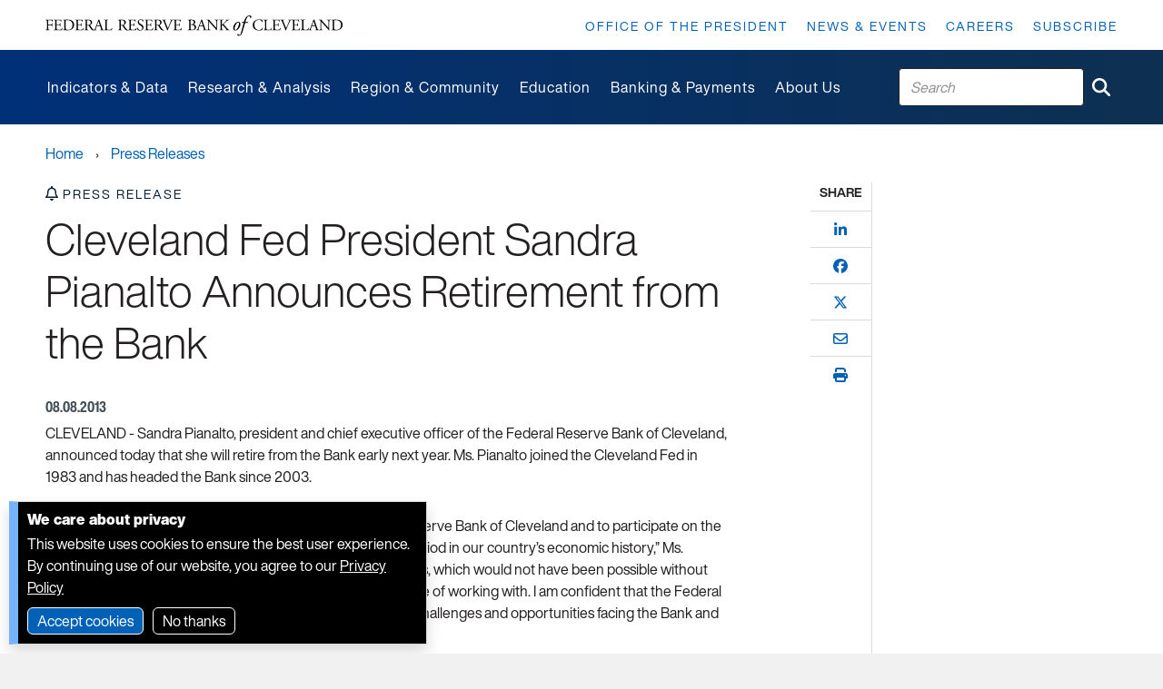

--- FILE ---
content_type: text/html; charset=utf-8
request_url: https://www.clevelandfed.org/collections/press-releases/2013/pr-20130808-cleveland-fed-president-sandra-pianalto-announces-retirement
body_size: 19082
content:


<!DOCTYPE html>
<html lang="en">
<head>

    <base href="https://www.clevelandfed.org/" />
<link href="/-/media/project/clevelandfedtenant/clevelandfedsite/cfedbootstrap-4/cfedbootstrap-4/styles/bootstrap-grid.css" rel="stylesheet">            <meta name="X-Akamai-Edgescape" content="georegion=277,country_code=US,region_code=OH,city=COLUMBUS,dma=535,msa=1840,areacode=614,county=FRANKLIN,fips=39049,lat=39.9614,long=-82.9988,timezone=EST,zip=43085+43201-43207+43209-43224+43226-43232+43234-43236+43240+43251+43260+43266+43268+43270-43272+43279+43287+43291,continent=NA,throughput=vhigh,bw=5000,network=aws,asnum=16509,network_type=hosted,location_id=0">
    <link href="/assets/dist/cfed/clevelandfedsite.css" rel="stylesheet">
    <link rel="icon" href="/assets/dist/cfed/favicon/favicon.ico" sizes="16x16 32x32 48x48">
    <link rel="icon" href="/assets/dist/cfed/favicon/favicon.svg" type="image/svg+xml">
    <link rel="apple-touch-icon" href="/assets/dist/cfed/favicon/apple-touch-icon.png">
    <link rel="manifest" href="/assets/dist/cfed/favicon/webmanifest.json">   
    
    



    <title>Cleveland Fed President Sandra Pianalto Announces Retirement from the Bank</title>


<link rel="canonical" href="https://www.clevelandfed.org/collections/press-releases/2013/pr-20130808-cleveland-fed-president-sandra-pianalto-announces-retirement">







<meta name="itemId" content="00c8bf40-cb5f-42ea-aa40-b5c8130ebc28" /><meta name="isExcluded" content="False" /><meta name="contentType" content="Press Release" /><meta name="title" content="Cleveland Fed President Sandra Pianalto Announces Retirement from the Bank" /><meta name="releaseDate" content="2013-08-08T04:00:00Z" /><meta name="pageDescription" content="Sandra Pianalto, president and chief executive officer of the Federal Reserve Bank of Cleveland, announced today that she will retire from the Bank early next year. " /><meta name="description" content="Sandra Pianalto, president and chief executive officer of the Federal Reserve Bank of Cleveland, announced today that she will retire from the Bank early next year. " /><meta name="ancestor" content="Collections" /><meta name="ancestor" content="Press Releases" /><meta name="ancestor" content="2013" /><meta name="ancestorId" content="bae0acef-a236-4840-83b4-baa03f29d131" /><meta name="ancestorId" content="237989d4-561c-420e-ae6d-6bc25ca2bcca" /><meta name="ancestorId" content="7b3ca568-4904-4f65-92a9-7a93a30db85f" /><meta name="departmentOwner" content="Executive Communications" /><meta name="sortDate" content="2013-08-08T04:00:00Z" />







<meta property="og:title"  content="Cleveland Fed President Sandra Pianalto Announces Retirement from the Bank"><meta property="og:url"  content="https://www.clevelandfed.org/collections/press-releases/2013/pr-20130808-cleveland-fed-president-sandra-pianalto-announces-retirement"><meta property="og:description"  content="Sandra Pianalto, president and chief executive officer of the Federal Reserve Bank of Cleveland, announced today that she will retire from the Bank early next year. "><meta property="og:image"  content="https://www.clevelandfed.org/-/media/project/clevelandfedtenant/clevelandfedsite/favicon/android-chrome-512x512.png?extension=webp">







<meta property="twitter:title"  content="Cleveland Fed President Sandra Pianalto Announces Retirement from the Bank"><meta property="twitter:card"  content="summary_large_image">

    <meta name="viewport" content="width=device-width, initial-scale=1" />

</head>
<body class="press-release-page default-device bodyclass">
    



<!-- Google Tag Manager -->
<script>(function(w,d,s,l,i){w[l]=w[l]||[];w[l].push({'gtm.start':
new Date().getTime(),event:'gtm.js'});var f=d.getElementsByTagName(s)[0],
j=d.createElement(s),dl=l!='dataLayer'?'&l='+l:'';j.async=true;j.src=
'https://www.googletagmanager.com/gtm.js?id='+i+dl+ '&gtm_auth=LmxkJE_99buXNN_Oe4tIaw&gtm_preview=env-6&gtm_cookies_win=x';f.parentNode.insertBefore(j,f);
})(window,document,'script','dataLayer','GTM-WPNP4K3');</script>
<!-- End Google Tag Manager -->

<!-- Google Tag Manager (noscript) -->
<noscript><iframe src="https://www.googletagmanager.com/ns.html?id=GTM-WPNP4K3&gtm_auth=LmxkJE_99buXNN_Oe4tIaw&gtm_preview=env-6&gtm_cookies_win=x"
height="0" width="0" style="display:none;visibility:hidden"></iframe></noscript>
<!-- End Google Tag Manager (noscript) -->




    <div class="cf-popover cf-popover--skipto">
        <h6>Skip to:</h6>
        <ol>
                <li>
                    <a  tabindex="0" href="#nav" title="Skip to:  Main navigation">Main navigation</a>
                </li>
                <li>
                    <a  tabindex="0" href="#content" title="Skip to:  Main content">Main content</a>
                </li>
                <li>
                    <a  tabindex="0" href="#footer" title="Skip to:  Footer">Footer</a>
                </li>
        </ol>
    </div>


    
<!-- #wrapper -->
<div id="wrapper">
    <!-- #header -->
    <header>
        <div id="header" class="container">
            


<div class="row component column-splitter">
        <div class="col-md-12 col-lg-4 cf-indent--left cf-indent--right col-12 col-md-4">
            
    <div data-show-mobile-menu='true' class="component cf-promo cf-logo image-full-size">
        <div class="component-content">
<a title="Federal Reserve Bank of Cleveland Home Page" href="/"><div class="field-image"><img src="/-/media/project/clevelandfedtenant/clevelandfedsite/wordmark.svg?extension=webp&w=364&hash=073FD2207C7DC7F5BA5A1DCB8687E112" alt="Federal Reserve Bank of Cleveland" sizes="(min-width:992px) 557px,364px" srcset="/-/media/project/clevelandfedtenant/clevelandfedsite/wordmark.svg?extension=webp&amp;w=557&amp;hash=F3233007FE2221FE1C99E5D01F6F531A 557w,/-/media/project/clevelandfedtenant/clevelandfedsite/wordmark.svg?extension=webp&amp;w=364&amp;hash=073FD2207C7DC7F5BA5A1DCB8687E112 364w" /></div></a>        </div>
    </div>

        </div>
        <div class="col-lg-8 d-none d-xl-block cf-indent--right col-12 col-md-4">
                <div class="component standard-menu utility-menu position-right">
        <div class="component-content">
<nav><ul><li class="field-standardlink"><a data-variantfieldname="StandardLink" title="Office of the President" href="/office-of-the-president" data-variantitemid="{36B63224-DEBD-42AB-9D4C-3042B09EBB0A}">Office of the President</a></li><li class="field-standardlink"><a data-variantfieldname="StandardLink" href="/news-and-events" data-variantitemid="{148A69DB-9ED4-45AD-9242-955E66FA8B3A}">News &amp; Events</a></li><li class="field-standardlink"><a data-variantfieldname="StandardLink" href="/careers" data-variantitemid="{DF9C1ECA-2001-4B6E-8964-DA4AAF26F500}">Careers</a></li><li class="field-standardlink"><a data-variantfieldname="StandardLink" href="/subscriptions" data-variantitemid="{5E6F1A07-86BF-43D3-973A-15F1288CA53E}">Subscribe</a></li></ul></nav>        </div>
    </div>

        </div>
</div>    <div data-show-mobile-menu='true' class="component cf-mega-menu cf-mega-menu-mobile">
        <div class="component-content">
<nav class="yamm navbar">
<div class="cf-navbar">
	<span class="cf-navbar-toggler-icon">
		<button class="navbar-toggler reset-main-screen collapsed" type="button" data-bs-toggle="collapse" data-bs-target="#navbar-collapse-mmm" aria-controls="navbar-collapse-mmm" aria-expanded="false" aria-label="Toggle navigation">
		</button>
	</span>
	<span class="spacer"></span>

	<!-- SEARCH -->
	<div class="search">
		
    <search-box  
        class="component site-search-box col-12"  
        data-properties='{&quot;suggestionEndpoint&quot;:&quot;/frbc/sitesearch/suggestions&quot;,&quot;itemid&quot;:&quot;{00C8BF40-CB5F-42EA-AA40-B5C8130EBC28}&quot;,&quot;siteSearchPage&quot;:&quot;/search&quot;,&quot;isSearchPage&quot;:false,&quot;searchResultsSignatures&quot;:&quot;&quot;}'
    >
        <div class="component-content">

<form action="/search" method="GET" class=".site-search-box-form" role="search" aria-label="Cleveland Fed Site Search">
    <input type="text" class="site-search-box-input" placeholder="Search">
    <button class="btn btn-link" aria-label="Submit Search" type="submit"><i class="fas fa-search"></i></button>
</form>
        </div>
    </search-box>

	</div>
</div>

<div class="navbar-collapse collapse" id="navbar-collapse-mmm">

<!--cf-mega-menu-mobile scriban-menu-->
<div class="back-container">
	<a data-bs-toggle="dropdown" href="#" aria-haspopup="true" aria-expanded="false" class="nav-link primary-back" style="display:none;">
		<i class="fas fa-angle-left"></i> Main Menu
	</a>
	<a data-bs-toggle="dropdown" href="#" aria-haspopup="true" aria-expanded="false" class="nav-link secondary-back" style="display:none;">
		<i class="fas fa-angle-left"></i> <span class="back-text">back</span>
	</a>
</div>


	

	
		
			<div class="primary-container">
					

					<!-- PRIMARY -->			
					<ul class="navbar-nav primary-menu">
								
							
								<li class="nav-item dropdown cf-title-descr">
									<div class="field-menutitle primary-link primary-nav"> 
										
											<a data-bs-toggle="dropdown" data-title="Indicators and Data" href="#" aria-haspopup="true" aria-expanded="false" class="nav-link dropdown-toggle primary-toggle">
											<span class="primary-title">Indicators and Data</span>
											<span class="spacer"></span>
											<i class="fas fa-angle-right"></i> 
											</a>
										
									</div>
									
										<p class="field-menudescription">We produce indicators and datasets to inform the public, policymakers, and researchers about economic conditions, including inflation, employment, and risks to the financial system.</p>
									

									<!-- SECONDARY -->
									<ul class="secondary-menu dropdown-menu">
										
											
												
													<li class="secondary-nav-item cf-title-descr__secondary">									

														<div class="field-menutitle primary-link secondary-nav">	
															<a data-bs-toggle="dropdown" href="#" aria-haspopup="true" aria-expanded="false" class="nav-link dropdown-toggle secondary-toggle">
																<span class="secondary-title">Inflation</span>
																<span class="spacer"></span>
																<i class="fas fa-angle-right"></i> 
															</a>
														</div>

														

														<!-- TERTIARY -->
														<ul class="tertiary-menu dropdown-menu">
															
																
																	<li class="tertiary-nav-item cf-title-descr__secondary"> 
																		<div class="field-menutitle primary-link"> 
																			<a title=""  target='_self'  href="/indicators-and-data/median-cpi">Median CPI</a>
																			
																		</div>
																	</li>
																

																

															
																
																	<li class="tertiary-nav-item cf-title-descr__secondary"> 
																		<div class="field-menutitle primary-link"> 
																			<a title=""  target='_self'  href="/indicators-and-data/median-pce-inflation">Median PCE Inflation</a>
																			
																		</div>
																	</li>
																

																

															
																
																	<li class="tertiary-nav-item cf-title-descr__secondary"> 
																		<div class="field-menutitle primary-link"> 
																			<a title=""  target='_self'  href="/indicators-and-data/inflation-expectations">Inflation Expectations</a>
																			
																		</div>
																	</li>
																

																

															
																
																	<li class="tertiary-nav-item cf-title-descr__secondary"> 
																		<div class="field-menutitle primary-link"> 
																			<a title=""  target='_self'  href="/indicators-and-data/survey-of-firms-inflation-expectations">Survey of Firms&#39; Inflation Expectations</a>
																			
																		</div>
																	</li>
																

																

															
																
																	<li class="tertiary-nav-item cf-title-descr__secondary"> 
																		<div class="field-menutitle primary-link"> 
																			<a title=""  target='_self'  href="/indicators-and-data/inflation-nowcasting">Inflation Nowcasting</a>
																			
																		</div>
																	</li>
																

																

															
																
																	<li class="tertiary-nav-item cf-title-descr__secondary"> 
																		<div class="field-menutitle primary-link"> 
																			<a title=""  target='_self'  href="/center-for-inflation-research/inflation-charting">Inflation Charting</a>
																			
																		</div>
																	</li>
																

																

															
																
																	<li class="tertiary-nav-item cf-title-descr__secondary"> 
																		<div class="field-menutitle primary-link"> 
																			<a title=""  target='_self'  href="/center-for-inflation-research/inflation-101">Inflation 101</a>
																			
																		</div>
																	</li>
																

																

															
														</ul>
														
													</li>
												
											
										
											
												
													<li class="secondary-nav-item cf-title-descr__secondary">									

														<div class="field-menutitle primary-link secondary-nav">	
															<a data-bs-toggle="dropdown" href="#" aria-haspopup="true" aria-expanded="false" class="nav-link dropdown-toggle secondary-toggle">
																<span class="secondary-title">National economy</span>
																<span class="spacer"></span>
																<i class="fas fa-angle-right"></i> 
															</a>
														</div>

														

														<!-- TERTIARY -->
														<ul class="tertiary-menu dropdown-menu">
															
																
																	<li class="tertiary-nav-item cf-title-descr__secondary"> 
																		<div class="field-menutitle primary-link"> 
																			<a title=""  target='_self'  href="/indicators-and-data/yield-curve-and-predicted-gdp-growth">Yield Curve and GDP Growth</a>
																			
																		</div>
																	</li>
																

																

															
																
																	<li class="tertiary-nav-item cf-title-descr__secondary"> 
																		<div class="field-menutitle primary-link"> 
																			<a title=""  target='_self'  href="/indicators-and-data/simple-monetary-policy-rules">Simple Monetary Policy Rules</a>
																			
																		</div>
																	</li>
																

																

															
																
																	<li class="tertiary-nav-item cf-title-descr__secondary"> 
																		<div class="field-menutitle primary-link"> 
																			<a title=""  target='_self'  href="/indicators-and-data/credit-easing">Credit Easing</a>
																			
																		</div>
																	</li>
																

																

															
																

																
																	<li class="tertiary-nav-item cf-title-descr__secondary"> 
																		<div class="field-menutitle primary-link see-all-title"> 
																			<a title=""  target='_self'  href="/indicators-and-data">All indicators</a>
																			
																		</div>						
																	</li>
																

															
														</ul>
														
													</li>
												
											
										
											
												
													<li class="secondary-nav-item cf-title-descr__secondary">									

														<div class="field-menutitle primary-link secondary-nav">	
															<a data-bs-toggle="dropdown" href="#" aria-haspopup="true" aria-expanded="false" class="nav-link dropdown-toggle secondary-toggle">
																<span class="secondary-title">Regional and community</span>
																<span class="spacer"></span>
																<i class="fas fa-angle-right"></i> 
															</a>
														</div>

														

														<!-- TERTIARY -->
														<ul class="tertiary-menu dropdown-menu">
															
																
																	<li class="tertiary-nav-item cf-title-descr__secondary"> 
																		<div class="field-menutitle primary-link"> 
																			<a title=""  target='_self'  href="/indicators-and-data/survey-of-regional-conditions-and-expectations">Survey of Regional Conditions and Expectations (SORCE)</a>
																			
																		</div>
																	</li>
																

																

															
																
																	<li class="tertiary-nav-item cf-title-descr__secondary"> 
																		<div class="field-menutitle primary-link"> 
																			<a title=""  target='_self'  href="/indicators-and-data/business-outlook-and-trends-survey">Business Outlook and Trends Survey (BOTS)</a>
																			
																		</div>
																	</li>
																

																

															
																
																	<li class="tertiary-nav-item cf-title-descr__secondary"> 
																		<div class="field-menutitle primary-link"> 
																			<a title=""  target='_self'  href="/publications/small-business-credit-survey">Small Business Credit Survey </a>
																			
																		</div>
																	</li>
																

																

															
																
																	<li class="tertiary-nav-item cf-title-descr__secondary"> 
																		<div class="field-menutitle primary-link"> 
																			<a title=""  target='_self'  href="/publications/community-issues-and-insights">Community Issues Survey</a>
																			
																		</div>
																	</li>
																

																

															
																
																	<li class="tertiary-nav-item cf-title-descr__secondary"> 
																		<div class="field-menutitle primary-link"> 
																			<a title=""  target='_self'  href="/community-development/opportunity-occupations">Opportunity Occupations</a>
																			
																		</div>
																	</li>
																

																

															
																
																	<li class="tertiary-nav-item cf-title-descr__secondary"> 
																		<div class="field-menutitle primary-link"> 
																			<a title=""  target='_self'  href="/community-development/home-mortgage-disclosure-act">Home Mortgage Explorer</a>
																			
																		</div>
																	</li>
																

																

															
														</ul>
														
													</li>
												
											
										
											<!-- PROMO -->
													<li class="container-megamenu--promo"><div class="component cf-promo">
																		<div class="field-image"><a href="/center-for-inflation-research"><img src="/-/media/project/clevelandfedtenant/clevelandfedsite/images/cfir.png?h=270&amp;iar=0&amp;w=600&amp;extension=webp&amp;hash=1D69B768AA309EAA00377135C9CBA818" class="img-responsive" alt="Center for Inflation Research Logo" width="600" height="270" /></a><div class="media-body"><h5 class="field-title"><a href="/center-for-inflation-research">Inflation questions?</a></h5><p class="field-description"><p>Visit our <a href="/center-for-inflation-research">Center for Inflation Research</a> for all things inflation&mdash;from general information on how inflation works and why it matters to the latest data and analysis on current inflationary trends.</p></p></div>
																		</div>
																	</div></li>
												
											
										
									</ul>
								</li>
							
						
					</ul>
					

					<!-- PRIMARY -->			
					<ul class="navbar-nav primary-menu">
								
							
								<li class="nav-item dropdown cf-title-descr">
									<div class="field-menutitle primary-link primary-nav"> 
										
											<a data-bs-toggle="dropdown" data-title="Research and Analysis" href="#" aria-haspopup="true" aria-expanded="false" class="nav-link dropdown-toggle primary-toggle">
											<span class="primary-title">Research and Analysis</span>
											<span class="spacer"></span>
											<i class="fas fa-angle-right"></i> 
											</a>
										
									</div>
									
										<p class="field-menudescription">Our research informs the public and policymakers by examining economic issues of importance to those in our local communities, across the nation, and around the world.</p>
									

									<!-- SECONDARY -->
									<ul class="secondary-menu dropdown-menu">
										
											
												
													<li class="secondary-nav-item cf-title-descr__secondary">									

														<div class="field-menutitle primary-link secondary-nav">	
															<a data-bs-toggle="dropdown" href="#" aria-haspopup="true" aria-expanded="false" class="nav-link dropdown-toggle secondary-toggle">
																<span class="secondary-title">Research teams</span>
																<span class="spacer"></span>
																<i class="fas fa-angle-right"></i> 
															</a>
														</div>

														

														<!-- TERTIARY -->
														<ul class="tertiary-menu dropdown-menu">
															
																
																	<li class="tertiary-nav-item cf-title-descr__secondary"> 
																		<div class="field-menutitle primary-link"> 
																			<a title=""  target='_self'  href="/research/economists">Economists</a>
																			
																		</div>
																	</li>
																

																

															
																
																	<li class="tertiary-nav-item cf-title-descr__secondary"> 
																		<div class="field-menutitle primary-link"> 
																			<a title=""  target='_self'  href="/research/research-analysts">Research Analysts</a>
																			
																		</div>
																	</li>
																

																

															
																
																	<li class="tertiary-nav-item cf-title-descr__secondary"> 
																		<div class="field-menutitle primary-link"> 
																			<a title=""  target='_self'  href="/center-for-inflation-research">Center for Inflation Research</a>
																			
																		</div>
																	</li>
																

																

															
																
																	<li class="tertiary-nav-item cf-title-descr__secondary"> 
																		<div class="field-menutitle primary-link"> 
																			<a title=""  target='_self'  href="/regional-analysis">Regional Analysis</a>
																			
																		</div>
																	</li>
																

																

															
																
																	<li class="tertiary-nav-item cf-title-descr__secondary"> 
																		<div class="field-menutitle primary-link"> 
																			<a title=""  target='_self'  href="/community-development">Community Development</a>
																			
																		</div>
																	</li>
																

																

															
																
																	<li class="tertiary-nav-item cf-title-descr__secondary"> 
																		<div class="field-menutitle primary-link"> 
																			<a title=""  target='_self'  href="/publications/small-business-credit-survey">Small Business Credit Survey</a>
																			
																		</div>
																	</li>
																

																

															
																

																
																	<li class="tertiary-nav-item cf-title-descr__secondary"> 
																		<div class="field-menutitle primary-link see-all-title"> 
																			<a title=""  target='_self'  href="/research">Research home</a>
																			
																		</div>						
																	</li>
																

															
														</ul>
														
													</li>
												
											
										
											
												
													<li class="secondary-nav-item cf-title-descr__secondary">									

														<div class="field-menutitle primary-link secondary-nav">	
															<a data-bs-toggle="dropdown" href="#" aria-haspopup="true" aria-expanded="false" class="nav-link dropdown-toggle secondary-toggle">
																<span class="secondary-title">Publications</span>
																<span class="spacer"></span>
																<i class="fas fa-angle-right"></i> 
															</a>
														</div>

														
															<p class="field-menudescription">We publish research and analyses to keep audiences informed of economic trends in our region and nationwide. View latest releases or explore our archive.</p>
														

														<!-- TERTIARY -->
														<ul class="tertiary-menu dropdown-menu">
															
																
																	<li class="tertiary-nav-item cf-title-descr__secondary"> 
																		<div class="field-menutitle primary-link"> 
																			<a title=""  target='_self'  href="/publications/economic-commentary">Economic Commentaries</a>
																			
																		</div>
																	</li>
																

																

															
																
																	<li class="tertiary-nav-item cf-title-descr__secondary"> 
																		<div class="field-menutitle primary-link"> 
																			<a title=""  target='_self'  href="/publications/working-paper">Working Papers</a>
																			
																		</div>
																	</li>
																

																

															
																
																	<li class="tertiary-nav-item cf-title-descr__secondary"> 
																		<div class="field-menutitle primary-link"> 
																			<a title=""  target='_self'  href="/publications/research-in-brief">Research in Brief</a>
																			
																		</div>
																	</li>
																

																

															
																
																	<li class="tertiary-nav-item cf-title-descr__secondary"> 
																		<div class="field-menutitle primary-link"> 
																			<a title=""  target='_self'  href="/publications/cd-reports">Community Development Reports</a>
																			
																		</div>
																	</li>
																

																

															
																
																	<li class="tertiary-nav-item cf-title-descr__secondary"> 
																		<div class="field-menutitle primary-link"> 
																			<a title=""  target='_self'  href="/publications/cleveland-fed-district-data-brief">Cleveland Fed District Data Brief</a>
																			
																		</div>
																	</li>
																

																

															
																
																	<li class="tertiary-nav-item cf-title-descr__secondary"> 
																		<div class="field-menutitle primary-link"> 
																			<a title=""  target='_self'  href="/collections/speeches">President’s Speeches</a>
																			
																		</div>
																	</li>
																

																

															
																
																	<li class="tertiary-nav-item cf-title-descr__secondary"> 
																		<div class="field-menutitle primary-link"> 
																			<a title=""  target='_self'  href="/publications/regional-policy-report">Regional Policy Report</a>
																			
																		</div>
																	</li>
																

																

															
																
																	<li class="tertiary-nav-item cf-title-descr__secondary"> 
																		<div class="field-menutitle primary-link"> 
																			<a title=""  target='_self'  href="/publications/beige-book">Beige Book</a>
																			
																		</div>
																	</li>
																

																

															
																

																
																	<li class="tertiary-nav-item cf-title-descr__secondary"> 
																		<div class="field-menutitle primary-link see-all-title"> 
																			<a title=""  target='_self'  href="/publications">All publications</a>
																			
																		</div>						
																	</li>
																

															
														</ul>
														
													</li>
												
											
										
											
												
													<li class="secondary-nav-item cf-title-descr__secondary">									

														<div class="field-menutitle primary-link secondary-nav">	
															<a data-bs-toggle="dropdown" href="#" aria-haspopup="true" aria-expanded="false" class="nav-link dropdown-toggle secondary-toggle">
																<span class="secondary-title">Events</span>
																<span class="spacer"></span>
																<i class="fas fa-angle-right"></i> 
															</a>
														</div>

														

														<!-- TERTIARY -->
														<ul class="tertiary-menu dropdown-menu">
															
																
																	<li class="tertiary-nav-item cf-title-descr__secondary"> 
																		<div class="field-menutitle primary-link"> 
																			<a title="Inflation: Drivers and Dynamics"  target='_self'  href="/events/inflation-drivers-and-dynamics">Inflation: Drivers and Dynamics</a>
																			
																		</div>
																	</li>
																

																

															
																
																	<li class="tertiary-nav-item cf-title-descr__secondary"> 
																		<div class="field-menutitle primary-link"> 
																			<a title="Financial Stability Conference"  target='_self'  href="/events/financial-stability-conference">Financial Stability Conference</a>
																			
																		</div>
																	</li>
																

																

															
																
																	<li class="tertiary-nav-item cf-title-descr__secondary"> 
																		<div class="field-menutitle primary-link"> 
																			<a title="Conversations on Central Banking"  target='_self'  href="/events/conversations-on-central-banking">Conversations on Central Banking</a>
																			
																		</div>
																	</li>
																

																

															
																
																	<li class="tertiary-nav-item cf-title-descr__secondary"> 
																		<div class="field-menutitle primary-link"> 
																			<a title="FedTalk"  target='_self'  href="/events/fedtalk">Fed Talk</a>
																			
																		</div>
																	</li>
																

																

															
																
																	<li class="tertiary-nav-item cf-title-descr__secondary"> 
																		<div class="field-menutitle primary-link"> 
																			<a title="Economic Scholars Program"  target='_self'  href="/events/economic-scholars-program">Economic Scholars Program</a>
																			
																		</div>
																	</li>
																

																

															
																

																
																	<li class="tertiary-nav-item cf-title-descr__secondary"> 
																		<div class="field-menutitle primary-link see-all-title"> 
																			<a title=""  target='_self'  href="/research">All Research events</a>
																			
																		</div>						
																	</li>
																

															
														</ul>
														
													</li>
												
											
										
											<!-- PROMO -->
													<li class="container-megamenu--promo"><div class="component cf-promo">
																		<div class="field-image"><a href="/center-for-inflation-research"><img src="/-/media/project/clevelandfedtenant/clevelandfedsite/images/cfir.png?h=270&amp;iar=0&amp;w=600&amp;extension=webp&amp;hash=1D69B768AA309EAA00377135C9CBA818" class="img-responsive" alt="Center for Inflation Research Logo" width="600" height="270" /></a><div class="media-body"><h5 class="field-title"><a href="/center-for-inflation-research">Inflation questions?</a></h5><p class="field-description"><p>Visit our <a href="/center-for-inflation-research">Center for Inflation Research</a> for all things inflation&mdash;from general information on how inflation works and why it matters to the latest data and analysis on current inflationary trends.</p></p></div>
																		</div>
																	</div></li>
												
											
										
									</ul>
								</li>
							
						
					</ul>
					

					<!-- PRIMARY -->			
					<ul class="navbar-nav primary-menu">
								
							
								<li class="nav-item dropdown cf-title-descr">
									<div class="field-menutitle primary-link primary-nav"> 
										
											<a data-bs-toggle="dropdown" data-title="Region and Community" href="#" aria-haspopup="true" aria-expanded="false" class="nav-link dropdown-toggle primary-toggle">
											<span class="primary-title">Region and Community</span>
											<span class="spacer"></span>
											<i class="fas fa-angle-right"></i> 
											</a>
										
									</div>
									
										<p class="field-menudescription">We represent and gather information from the Fourth Federal Reserve District, spanning Ohio and parts of Pennsylvania, West Virginia, and Kentucky. These resources are useful for our region, the communities we serve, and communities across the United States.</p>
									

									<!-- SECONDARY -->
									<ul class="secondary-menu dropdown-menu">
										
											
												
													<li class="secondary-nav-item cf-title-descr__secondary">									

														<div class="field-menutitle primary-link secondary-nav">	
															<a data-bs-toggle="dropdown" href="#" aria-haspopup="true" aria-expanded="false" class="nav-link dropdown-toggle secondary-toggle">
																<span class="secondary-title">Our region</span>
																<span class="spacer"></span>
																<i class="fas fa-angle-right"></i> 
															</a>
														</div>

														
															<p class="field-menudescription">Learn about our work to advance understanding of economic trends affecting the Fourth District.</p>
														

														<!-- TERTIARY -->
														<ul class="tertiary-menu dropdown-menu">
															
																
																	<li class="tertiary-nav-item cf-title-descr__secondary"> 
																		<div class="field-menutitle primary-link"> 
																			<a title=""  target='_self'  href="/regional-analysis">Regional Analysis</a>
																			
																		</div>
																	</li>
																

																

															
																
																	<li class="tertiary-nav-item cf-title-descr__secondary"> 
																		<div class="field-menutitle primary-link"> 
																			<a title=""  target='_self'  href="/publications/beige-book">Beige Book</a>
																			
																		</div>
																	</li>
																

																

															
																
																	<li class="tertiary-nav-item cf-title-descr__secondary"> 
																		<div class="field-menutitle primary-link"> 
																			<a title=""  target='_self'  href="/indicators-and-data/survey-of-regional-conditions-and-expectations">Survey of Regional Conditions and Expectations (SORCE)</a>
																			
																		</div>
																	</li>
																

																

															
																
																	<li class="tertiary-nav-item cf-title-descr__secondary"> 
																		<div class="field-menutitle primary-link"> 
																			<a title=""  target='_self'  href="/indicators-and-data/business-outlook-and-trends-survey">Business Outlook and Trends Survey (BOTS)</a>
																			
																		</div>
																	</li>
																

																

															
																
																	<li class="tertiary-nav-item cf-title-descr__secondary"> 
																		<div class="field-menutitle primary-link"> 
																			<a title=""  target='_self'  href="/about-us/speakers-bureau">Request a Speaker</a>
																			
																		</div>
																	</li>
																

																

															
														</ul>
														
													</li>
												
											
										
											
												
													<li class="secondary-nav-item cf-title-descr__secondary">									

														<div class="field-menutitle primary-link secondary-nav">	
															<a data-bs-toggle="dropdown" href="#" aria-haspopup="true" aria-expanded="false" class="nav-link dropdown-toggle secondary-toggle">
																<span class="secondary-title">Our communities</span>
																<span class="spacer"></span>
																<i class="fas fa-angle-right"></i> 
															</a>
														</div>

														

														<!-- TERTIARY -->
														<ul class="tertiary-menu dropdown-menu">
															
																
																	<li class="tertiary-nav-item cf-title-descr__secondary"> 
																		<div class="field-menutitle primary-link"> 
																			<a title=""  target='_self'  href="/community-development">Community Development</a>
																			
																		</div>
																	</li>
																

																

															
																
																	<li class="tertiary-nav-item cf-title-descr__secondary"> 
																		<div class="field-menutitle primary-link"> 
																			<a title=""  target='_self'  href="/about-us/advisory-councils">Advisory Councils</a>
																			
																		</div>
																	</li>
																

																

															
																
																	<li class="tertiary-nav-item cf-title-descr__secondary"> 
																		<div class="field-menutitle primary-link"> 
																			<a title=""  target='_self'  href="/publications/small-business-credit-survey">Small Business Credit Survey</a>
																			
																		</div>
																	</li>
																

																

															
														</ul>
														
													</li>
												
											
										
											
												
													<li class="secondary-nav-item cf-title-descr__secondary">									

														<div class="field-menutitle primary-link secondary-nav">	
															<a data-bs-toggle="dropdown" href="#" aria-haspopup="true" aria-expanded="false" class="nav-link dropdown-toggle secondary-toggle">
																<span class="secondary-title">Events</span>
																<span class="spacer"></span>
																<i class="fas fa-angle-right"></i> 
															</a>
														</div>

														
															<p class="field-menudescription">Hear from local leaders and community development experts about economic problems their communities face and the solutions they are putting forth.</p>
														

														<!-- TERTIARY -->
														<ul class="tertiary-menu dropdown-menu">
															
																
																	<li class="tertiary-nav-item cf-title-descr__secondary"> 
																		<div class="field-menutitle primary-link"> 
																			<a title=""  target='_self'  href="/events/policy-summit/2025/fed-listens-2025">Fed Listens 2025</a>
																			
																		</div>
																	</li>
																

																

															
																
																	<li class="tertiary-nav-item cf-title-descr__secondary"> 
																		<div class="field-menutitle primary-link"> 
																			<a title=""  target='_self'  href="/events/fedtalk">Fed Talk Speaker Series</a>
																			
																		</div>
																	</li>
																

																

															
																
																	<li class="tertiary-nav-item cf-title-descr__secondary"> 
																		<div class="field-menutitle primary-link"> 
																			<a title=""  target='_self'  href="/events/policy-summit">Policy Summit</a>
																			
																		</div>
																	</li>
																

																

															
														</ul>
														
													</li>
												
											
										
											
												
													<li class="secondary-nav-item cf-title-descr__secondary">									

														<div class="field-menutitle primary-link secondary-nav">	
															<a data-bs-toggle="dropdown" href="#" aria-haspopup="true" aria-expanded="false" class="nav-link dropdown-toggle secondary-toggle">
																<span class="secondary-title">By topic</span>
																<span class="spacer"></span>
																<i class="fas fa-angle-right"></i> 
															</a>
														</div>

														
															<p class="field-menudescription">Looking for the Fed’s work on a particular subject? Narrow your search to the areas that interest you.</p>
														

														<!-- TERTIARY -->
														<ul class="tertiary-menu dropdown-menu">
															
																
																	<li class="tertiary-nav-item cf-title-descr__secondary"> 
																		<div class="field-menutitle primary-link"> 
																			<a title=""  target='_self'  href="/topics/economic-conditions">Economic Conditions</a>
																			
																		</div>
																	</li>
																

																

															
																
																	<li class="tertiary-nav-item cf-title-descr__secondary"> 
																		<div class="field-menutitle primary-link"> 
																			<a title=""  target='_self'  href="/topics/housing-neighborhoods">Housing and Neighborhoods</a>
																			
																		</div>
																	</li>
																

																

															
																
																	<li class="tertiary-nav-item cf-title-descr__secondary"> 
																		<div class="field-menutitle primary-link"> 
																			<a title=""  target='_self'  href="/topics/labor-markets">Labor Markets</a>
																			
																		</div>
																	</li>
																

																

															
																
																	<li class="tertiary-nav-item cf-title-descr__secondary"> 
																		<div class="field-menutitle primary-link"> 
																			<a title=""  target='_self'  href="/topics/lending-and-access-to-credit">Lending and Access to Credit</a>
																			
																		</div>
																	</li>
																

																

															
																
																	<li class="tertiary-nav-item cf-title-descr__secondary"> 
																		<div class="field-menutitle primary-link"> 
																			<a title=""  target='_self'  href="/topics/small-business">Small Business</a>
																			
																		</div>
																	</li>
																

																

															
																
																	<li class="tertiary-nav-item cf-title-descr__secondary"> 
																		<div class="field-menutitle primary-link"> 
																			<a title=""  target='_self'  href="/topics/workforce-development">Workforce Development</a>
																			
																		</div>
																	</li>
																

																

															
														</ul>
														
													</li>
												
											
										
									</ul>
								</li>
							
						
					</ul>
					

					<!-- PRIMARY -->			
					<ul class="navbar-nav primary-menu">
								
							
								<li class="nav-item dropdown cf-title-descr">
									<div class="field-menutitle primary-link primary-nav"> 
										
											<a data-bs-toggle="dropdown" data-title="Education" href="#" aria-haspopup="true" aria-expanded="false" class="nav-link dropdown-toggle primary-toggle">
											<span class="primary-title">Education</span>
											<span class="spacer"></span>
											<i class="fas fa-angle-right"></i> 
											</a>
										
									</div>
									
										<p class="field-menudescription">Learn economic basics, dive into inflation, and get educational resources and games for yourself or to share with others.</p>
									

									<!-- SECONDARY -->
									<ul class="secondary-menu dropdown-menu">
										
											
												
													<li class="secondary-nav-item cf-title-descr__secondary">									

														<div class="field-menutitle primary-link secondary-nav">	
															<a data-bs-toggle="dropdown" href="#" aria-haspopup="true" aria-expanded="false" class="nav-link dropdown-toggle secondary-toggle">
																<span class="secondary-title">Ways to learn</span>
																<span class="spacer"></span>
																<i class="fas fa-angle-right"></i> 
															</a>
														</div>

														
															<p class="field-menudescription">Explore articles, explainers, videos and more to learn about our economy and the Fed.</p>
														

														<!-- TERTIARY -->
														<ul class="tertiary-menu dropdown-menu">
															
																
																	<li class="tertiary-nav-item cf-title-descr__secondary"> 
																		<div class="field-menutitle primary-link"> 
																			<a title=""  target='_self'  href="/center-for-inflation-research/inflation-101">Inflation 101</a>
																			
																		</div>
																	</li>
																

																

															
																
																	<li class="tertiary-nav-item cf-title-descr__secondary"> 
																		<div class="field-menutitle primary-link"> 
																			<a title=""  target='_self'  href="/collections/articles-and-insights">Articles and Insights</a>
																			
																		</div>
																	</li>
																

																

															
																
																	<li class="tertiary-nav-item cf-title-descr__secondary"> 
																		<div class="field-menutitle primary-link"> 
																			<a title=""  target='_self'  href="/about-us/understanding-the-federal-reserve">Understanding the Federal Reserve</a>
																			
																		</div>
																	</li>
																

																

															
														</ul>
														
													</li>
												
											
										
											
												
													<li class="secondary-nav-item cf-title-descr__secondary">									

														<div class="field-menutitle primary-link secondary-nav">	
															<a data-bs-toggle="dropdown" href="#" aria-haspopup="true" aria-expanded="false" class="nav-link dropdown-toggle secondary-toggle">
																<span class="secondary-title">Financial Literacy and Career Readiness</span>
																<span class="spacer"></span>
																<i class="fas fa-angle-right"></i> 
															</a>
														</div>

														
															<p class="field-menudescription">Browse the Cleveland Fed’s suite of programs and resources for informative ways to learn about personal finance or career readiness.</p>
														

														<!-- TERTIARY -->
														<ul class="tertiary-menu dropdown-menu">
															
																
																	<li class="tertiary-nav-item cf-title-descr__secondary"> 
																		<div class="field-menutitle primary-link"> 
																			<a title=""  target='_self'  href="/career-readiness">Career Readiness</a>
																			
																		</div>
																	</li>
																

																

															
																
																	<li class="tertiary-nav-item cf-title-descr__secondary"> 
																		<div class="field-menutitle primary-link"> 
																			<a title=""  target='_self'  href="/financial-literacy-curriculum">Financial Literacy Curriculum</a>
																			
																		</div>
																	</li>
																

																

															
																
																	<li class="tertiary-nav-item cf-title-descr__secondary"> 
																		<div class="field-menutitle primary-link"> 
																			<a title=""  target='_self'  href="/financial-literacy-resources">Financial Literacy Resources</a>
																			
																		</div>
																	</li>
																

																

															
														</ul>
														
													</li>
												
											
										
											
												
													<li class="secondary-nav-item cf-title-descr__secondary">									

														<div class="field-menutitle primary-link secondary-nav">	
															<a data-bs-toggle="dropdown" href="#" aria-haspopup="true" aria-expanded="false" class="nav-link dropdown-toggle secondary-toggle">
																<span class="secondary-title">Visits and tours</span>
																<span class="spacer"></span>
																<i class="fas fa-angle-right"></i> 
															</a>
														</div>

														
															<p class="field-menudescription">Visit us to learn more about our history and our ongoing work to promote financial literacy throughout our region.</p>
														

														<!-- TERTIARY -->
														<ul class="tertiary-menu dropdown-menu">
															
																
																	<li class="tertiary-nav-item cf-title-descr__secondary"> 
																		<div class="field-menutitle primary-link"> 
																			<a title="Visit Us"  target='_self'  href="/about-us/visit-us">Visit Us</a>
																			
																		</div>
																	</li>
																

																

															
														</ul>
														
													</li>
												
											
										
											<!-- PROMO -->
													<li class="container-megamenu--promo"><div class="component cf-promo">
																		<div class="field-image"><a href="/financial-literacy-curriculum"><img src="/-/media/project/clevelandfedtenant/clevelandfedsite/diversity/diversity_equity_inclusion/financial-literacy-curriculum/financial-literacy-guide-menu-promo.jpg?h=557&amp;iar=0&amp;w=557&amp;extension=webp&amp;hash=23CDB89C3A4D60B1B1CC0AD7E311314F" class="img-responsive" alt="Financial Literacy Curriculum Guides" width="557" height="557" /></a><div class="media-body"><h5 class="field-title"><a href="/financial-literacy-curriculum">Financial Literacy Curriculum</a></h5><p class="field-description"><p>Learn more about resources supporting required high school, middle school, and elementary school financial literacy courses.</p></p></div>
																		</div>
																	</div></li>
												
											
										
									</ul>
								</li>
							
						
					</ul>
					

					<!-- PRIMARY -->			
					<ul class="navbar-nav primary-menu">
								
							
								<li class="nav-item dropdown cf-title-descr">
									<div class="field-menutitle primary-link primary-nav"> 
										
											<a data-bs-toggle="dropdown" data-title="Banking and Payments" href="#" aria-haspopup="true" aria-expanded="false" class="nav-link dropdown-toggle primary-toggle">
											<span class="primary-title">Banking and Payments</span>
											<span class="spacer"></span>
											<i class="fas fa-angle-right"></i> 
											</a>
										
									</div>
									
										<p class="field-menudescription">We supervise financial institutions, support American consumers’ financial security, and maintain the financial stability and payment systems for the US Treasury.</p>
									

									<!-- SECONDARY -->
									<ul class="secondary-menu dropdown-menu">
										
											
												
													<li class="secondary-nav-item cf-title-descr__secondary">									

														<div class="field-menutitle primary-link secondary-nav">	
															<a data-bs-toggle="dropdown" href="#" aria-haspopup="true" aria-expanded="false" class="nav-link dropdown-toggle secondary-toggle">
																<span class="secondary-title">Banking research and tools</span>
																<span class="spacer"></span>
																<i class="fas fa-angle-right"></i> 
															</a>
														</div>

														
															<p class="field-menudescription">The Cleveland Fed provides a range of tools for tracking trends in the lending environment.</p>
														

														<!-- TERTIARY -->
														<ul class="tertiary-menu dropdown-menu">
															
																
																	<li class="tertiary-nav-item cf-title-descr__secondary"> 
																		<div class="field-menutitle primary-link"> 
																			<a title=""  target='_self'  href="/publications/small-business-credit-survey">Small Business Credit Survey</a>
																			
																		</div>
																	</li>
																

																

															
																
																	<li class="tertiary-nav-item cf-title-descr__secondary"> 
																		<div class="field-menutitle primary-link"> 
																			<a title=""  target='_self'  href="/community-development/home-mortgage-disclosure-act">Home Mortgage Explorer</a>
																			
																		</div>
																	</li>
																

																

															
														</ul>
														
													</li>
												
											
										
											
												
													<li class="secondary-nav-item cf-title-descr__secondary">									

														<div class="field-menutitle primary-link secondary-nav">	
															<a data-bs-toggle="dropdown" href="#" aria-haspopup="true" aria-expanded="false" class="nav-link dropdown-toggle secondary-toggle">
																<span class="secondary-title">For consumers</span>
																<span class="spacer"></span>
																<i class="fas fa-angle-right"></i> 
															</a>
														</div>

														
															<p class="field-menudescription">Learn about the resources we offer to help people in the community navigate the financial system.</p>
														

														<!-- TERTIARY -->
														<ul class="tertiary-menu dropdown-menu">
															
																
																	<li class="tertiary-nav-item cf-title-descr__secondary"> 
																		<div class="field-menutitle primary-link"> 
																			<a title=""  target='_self'  href="/banking-and-payments/fraud-awareness">Protecting Yourself from Fraud</a>
																			
																		</div>
																	</li>
																

																

															
																
																	<li class="tertiary-nav-item cf-title-descr__secondary"> 
																		<div class="field-menutitle primary-link"> 
																			<a title=""  target='_self'  href="/banking-and-payments/filing-complaints">How to File a Complaint</a>
																			
																		</div>
																	</li>
																

																

															
																
																	<li class="tertiary-nav-item cf-title-descr__secondary"> 
																		<div class="field-menutitle primary-link"> 
																			<a title=""  target='_self'  href="/banking-and-payments/cra-evaluations">My Financial Institution&#39;s CRA Rating</a>
																			
																		</div>
																	</li>
																

																

															
														</ul>
														
													</li>
												
											
										
											
												
													<li class="secondary-nav-item cf-title-descr__secondary">									

														<div class="field-menutitle primary-link secondary-nav">	
															<a data-bs-toggle="dropdown" href="#" aria-haspopup="true" aria-expanded="false" class="nav-link dropdown-toggle secondary-toggle">
																<span class="secondary-title">For financial institutions</span>
																<span class="spacer"></span>
																<i class="fas fa-angle-right"></i> 
															</a>
														</div>

														
															<p class="field-menudescription">Understand the various requirements for Fed-chartered financial institutions and discover the range of services available to them—from cash services and reserve balance data to the discount window.</p>
														

														<!-- TERTIARY -->
														<ul class="tertiary-menu dropdown-menu">
															
																
																	<li class="tertiary-nav-item cf-title-descr__secondary"> 
																		<div class="field-menutitle primary-link"> 
																			<a title=""  target='_self'  href="/banking-and-payments/applications">Application Filings and Notices</a>
																			
																		</div>
																	</li>
																

																

															
																
																	<li class="tertiary-nav-item cf-title-descr__secondary"> 
																		<div class="field-menutitle primary-link"> 
																			<a title=""  target='_self'  href="/banking-and-payments/electronic-submission">Submitting Regulatory Reports</a>
																			
																		</div>
																	</li>
																

																

															
																
																	<li class="tertiary-nav-item cf-title-descr__secondary"> 
																		<div class="field-menutitle primary-link"> 
																			<a title=""  target='_self'  href="/banking-and-payments/discount-window-and-collateral">Discount Window and Collateral</a>
																			
																		</div>
																	</li>
																

																

															
																
																	<li class="tertiary-nav-item cf-title-descr__secondary"> 
																		<div class="field-menutitle primary-link"> 
																			<a title=""  target='_self'  href="/banking-and-payments/reserve-account-management-and-payment-system-risk">Reserve Account Management and Payment System Risk</a>
																			
																		</div>
																	</li>
																

																

															
																
																	<li class="tertiary-nav-item cf-title-descr__secondary"> 
																		<div class="field-menutitle primary-link"> 
																			<a title=""  target='_self'  href="/banking-and-payments/cash-services">Cash Services</a>
																			
																		</div>
																	</li>
																

																

															
																
																	<li class="tertiary-nav-item cf-title-descr__secondary"> 
																		<div class="field-menutitle primary-link"> 
																			<a title=""  target='_self'  href="/banking-and-payments/resources-for-community-and-regional-banks">Resources for Community and Regional Banks</a>
																			
																		</div>
																	</li>
																

																

															
																

																
																	<li class="tertiary-nav-item cf-title-descr__secondary"> 
																		<div class="field-menutitle primary-link see-all-title"> 
																			<a title=""  target='_self'  href="/banking-and-payments">All financial institution resources</a>
																			
																		</div>						
																	</li>
																

															
														</ul>
														
													</li>
												
											
										
											
												
													<li class="secondary-nav-item cf-title-descr__secondary">									

														<div class="field-menutitle primary-link secondary-nav">	
															<a data-bs-toggle="dropdown" href="#" aria-haspopup="true" aria-expanded="false" class="nav-link dropdown-toggle secondary-toggle">
																<span class="secondary-title">Supporting the financial system</span>
																<span class="spacer"></span>
																<i class="fas fa-angle-right"></i> 
															</a>
														</div>

														
															<p class="field-menudescription">Find out how the Cleveland Fed supervises member banks to ensure financial-system stability and support the US Treasury.</p>
														

														<!-- TERTIARY -->
														<ul class="tertiary-menu dropdown-menu">
															
																
																	<li class="tertiary-nav-item cf-title-descr__secondary"> 
																		<div class="field-menutitle primary-link"> 
																			<a title=""  target='_self'  href="/banking-and-payments/banking-supervision">Banking Supervision</a>
																			
																		</div>
																	</li>
																

																

															
																
																	<li class="tertiary-nav-item cf-title-descr__secondary"> 
																		<div class="field-menutitle primary-link"> 
																			<a title=""  target='_self'  href="/banking-and-payments/state-member-bank">Becoming a State Member Bank</a>
																			
																		</div>
																	</li>
																

																

															
																
																	<li class="tertiary-nav-item cf-title-descr__secondary"> 
																		<div class="field-menutitle primary-link"> 
																			<a title=""  target='_self'  href="/banking-and-payments/cra-evaluations">Community Reinvestment Act</a>
																			
																		</div>
																	</li>
																

																

															
																
																	<li class="tertiary-nav-item cf-title-descr__secondary"> 
																		<div class="field-menutitle primary-link"> 
																			<a title=""  target='_self'  href="/banking-and-payments/payments-systems-research-and-engagement">Payments Systems Research and Engagement</a>
																			
																		</div>
																	</li>
																

																

															
																
																	<li class="tertiary-nav-item cf-title-descr__secondary"> 
																		<div class="field-menutitle primary-link"> 
																			<a title=""  target='_self'  href="/treasury-services">Supporting the US Treasury</a>
																			
																		</div>
																	</li>
																

																

															
																
																	<li class="tertiary-nav-item cf-title-descr__secondary"> 
																		<div class="field-menutitle primary-link"> 
																			<a title=""  target='_self'  href="/publications/multimedia-storytelling/mmst-20181121-cybersecurity">Cybersecurity</a>
																			
																		</div>
																	</li>
																

																

															
														</ul>
														
													</li>
												
											
										
									</ul>
								</li>
							
						
					</ul>
					

					<!-- PRIMARY -->			
					<ul class="navbar-nav primary-menu">
								
							
								<li class="nav-item dropdown cf-title-descr">
									<div class="field-menutitle primary-link primary-nav"> 
										
											<a data-bs-toggle="dropdown" data-title="About Us" href="#" aria-haspopup="true" aria-expanded="false" class="nav-link dropdown-toggle primary-toggle">
											<span class="primary-title">About Us</span>
											<span class="spacer"></span>
											<i class="fas fa-angle-right"></i> 
											</a>
										
									</div>
									
										<p class="field-menudescription">We serve the American people as part of the US central bank. We support the US economy and our region by studying economic conditions and issues that impact our communities, serving financial institutions, and providing economic education and resources for all.</p>
									

									<!-- SECONDARY -->
									<ul class="secondary-menu dropdown-menu">
										
											
												
													<li class="secondary-nav-item cf-title-descr__secondary">									

														<div class="field-menutitle primary-link secondary-nav">	
															<a data-bs-toggle="dropdown" href="#" aria-haspopup="true" aria-expanded="false" class="nav-link dropdown-toggle secondary-toggle">
																<span class="secondary-title">Our leadership</span>
																<span class="spacer"></span>
																<i class="fas fa-angle-right"></i> 
															</a>
														</div>

														
															<p class="field-menudescription">Meet the individuals leading our mission, including the president and executive leadership team, advisory council members, and the boards of directors of each Cleveland Fed branch.</p>
														

														<!-- TERTIARY -->
														<ul class="tertiary-menu dropdown-menu">
															
																
																	<li class="tertiary-nav-item cf-title-descr__secondary"> 
																		<div class="field-menutitle primary-link"> 
																			<a title=""  target='_self'  href="/office-of-the-president">Office of the President</a>
																			
																		</div>
																	</li>
																

																

															
																
																	<li class="tertiary-nav-item cf-title-descr__secondary"> 
																		<div class="field-menutitle primary-link"> 
																			<a title=""  target='_self'  href="/about-us/officers">Officers</a>
																			
																		</div>
																	</li>
																

																

															
																
																	<li class="tertiary-nav-item cf-title-descr__secondary"> 
																		<div class="field-menutitle primary-link"> 
																			<a title=""  target='_self'  href="/about-us/directors">Directors</a>
																			
																		</div>
																	</li>
																

																

															
																
																	<li class="tertiary-nav-item cf-title-descr__secondary"> 
																		<div class="field-menutitle primary-link"> 
																			<a title=""  target='_self'  href="/about-us/advisory-councils">Advisory Councils</a>
																			
																		</div>
																	</li>
																

																

															
														</ul>
														
													</li>
												
											
										
											
												
													<li class="secondary-nav-item cf-title-descr__secondary">									

														<div class="field-menutitle primary-link secondary-nav">	
															<a data-bs-toggle="dropdown" href="#" aria-haspopup="true" aria-expanded="false" class="nav-link dropdown-toggle secondary-toggle">
																<span class="secondary-title">Who we are and what we do</span>
																<span class="spacer"></span>
																<i class="fas fa-angle-right"></i> 
															</a>
														</div>

														
															<p class="field-menudescription">The Fed does more than inform monetary policy. Learn about the mission, structure, and role of our organization, both regionally and nationally.</p>
														

														<!-- TERTIARY -->
														<ul class="tertiary-menu dropdown-menu">
															
																
																	<li class="tertiary-nav-item cf-title-descr__secondary"> 
																		<div class="field-menutitle primary-link"> 
																			<a title=""  target='_self'  href="/about-us">About the Cleveland Fed</a>
																			
																		</div>
																	</li>
																

																

															
																
																	<li class="tertiary-nav-item cf-title-descr__secondary"> 
																		<div class="field-menutitle primary-link"> 
																			<a title=""  target='_self'  href="/about-us/understanding-the-federal-reserve">Understanding the Federal Reserve System</a>
																			
																		</div>
																	</li>
																

																

															
																
																	<li class="tertiary-nav-item cf-title-descr__secondary"> 
																		<div class="field-menutitle primary-link"> 
																			<a title=""  target='_self'  href="/about-us/directors/corporate-governance-and-transparency">Corporate Governance and Transparency</a>
																			
																		</div>
																	</li>
																

																

															
														</ul>
														
													</li>
												
											
										
											
												
													<li class="secondary-nav-item cf-title-descr__secondary">									

														<div class="field-menutitle primary-link secondary-nav">	
															<a data-bs-toggle="dropdown" href="#" aria-haspopup="true" aria-expanded="false" class="nav-link dropdown-toggle secondary-toggle">
																<span class="secondary-title">Sharing our work</span>
																<span class="spacer"></span>
																<i class="fas fa-angle-right"></i> 
															</a>
														</div>

														
															<p class="field-menudescription">Community outreach, education, and research are central to the Fed’s mission. Connect with us as we share our work, latest publications, and welcome you to visit our learning center.</p>
														

														<!-- TERTIARY -->
														<ul class="tertiary-menu dropdown-menu">
															
																
																	<li class="tertiary-nav-item cf-title-descr__secondary"> 
																		<div class="field-menutitle primary-link"> 
																			<a title="Visit Us"  target='_self'  href="/about-us/visit-us">Visit Us</a>
																			
																		</div>
																	</li>
																

																

															
																
																	<li class="tertiary-nav-item cf-title-descr__secondary"> 
																		<div class="field-menutitle primary-link"> 
																			<a title=""  target='_self'  href="/events/fedtalk">Fed Talk</a>
																			
																		</div>
																	</li>
																

																

															
																
																	<li class="tertiary-nav-item cf-title-descr__secondary"> 
																		<div class="field-menutitle primary-link"> 
																			<a title=""  target='_self'  href="/financial-literacy-resources">Financial Literacy Resources</a>
																			
																		</div>
																	</li>
																

																

															
																
																	<li class="tertiary-nav-item cf-title-descr__secondary"> 
																		<div class="field-menutitle primary-link"> 
																			<a title=""  target='_self'  href="/about-us/speakers-bureau">Speakers Bureau</a>
																			
																		</div>
																	</li>
																

																

															
																
																	<li class="tertiary-nav-item cf-title-descr__secondary"> 
																		<div class="field-menutitle primary-link"> 
																			<a title=""  target='_self'  href="/news-and-events">News and Events</a>
																			
																		</div>
																	</li>
																

																

															
																
																	<li class="tertiary-nav-item cf-title-descr__secondary"> 
																		<div class="field-menutitle primary-link"> 
																			<a title=""  target='_self'  href="/publications">Publications</a>
																			
																		</div>
																	</li>
																

																

															
														</ul>
														
													</li>
												
											
										
									</ul>
								</li>
							
						
					</ul>
				
			</div>
		

		

	

	
		

			
		<!-- UTILITY -->
		<ul class="standard-menu container-dark-background utility-menu utility-menu--mobile">
			
				
						<li class="field-standardlink"><a title="Office of the President"  target='_self'  href="/office-of-the-president">Office of the President</a>
					</li>
				
			
				
						<li class="field-standardlink"><a title=""  target='_self'  href="/news-and-events">News & Events</a>
					</li>
				
			
				
						<li class="field-standardlink"><a title=""  target='_self'  href="/careers">Careers</a>
					</li>
				
			
				
						<li class="field-standardlink"><a title=""  target='_self'  href="/subscriptions">Subscribe</a>
					</li>
				
			
		</ul>
		

	
 
</div>
</nav>         </div>
    </div>



    <nav id="nav" class="component yamm navbar navbar-expand cf-mega-menu cf-mega-menu-desktop cf-indent--left cf-indent--right col-12" role="navigation" data-properties='{&quot;expandOnHover&quot;:false,&quot;expandedByDefault&quot;:false,&quot;speed&quot;:500,&quot;easing&quot;:&quot;swing&quot;,&quot;canOpenMultiple&quot;:true,&quot;canToggle&quot;:true,&quot;isControlEditable&quot;:false}'>
        <div class="component-content">
                                        <div class="navbar-collapse collapse" id="navbar-collapse-grid">
                    <ul class="navbar-nav items">
                            <li class="yamm-fw nav-item dropdown item">
                                    <a href="#" class="nav-link dropdown-toggle" aria-expanded="false" data-bs-toggle="dropdown">

<div class="component content col-12">
    <div class="component-content">
<div class="field-heading">Indicators &amp; Data</div>    </div>
</div>
</a>
                                    <div class="dropdown-menu dropdown-menu-dt">
                                        <div class="container-megamenu d-md-flex">
                                            <div class="container-megamenu--primary flex-cols">
                                                    <div class="component cf-title-descr col-12">
        <div class="component-content">
<h2 class="cf-title-descr__primary-menutitle field-menutitle">Indicators and Data</h2><p class="field-menudescription">We produce indicators and datasets to inform the public, policymakers, and researchers about economic conditions, including inflation, employment, and risks to the financial system.</p>        </div>
    </div>

                                            </div>

                                            
<div class="component content-cols d-lg-flex flex-cols content-cols--3col col-12">
<div class="flex-cols">    <div class="component cf-title-descr col-12">
        <div class="component-content">
<div class="cf-title-descr__secondary"><h5 class="field-menutitle">Inflation</h5><ul class="cf-title-descr__tertiary"><li class="field-menutitle"><a href="/indicators-and-data/median-cpi">Median CPI</a></li><li class="field-menutitle"><a href="/indicators-and-data/median-pce-inflation">Median PCE Inflation</a></li><li class="field-menutitle"><a href="/indicators-and-data/inflation-expectations">Inflation Expectations</a></li><li class="field-menutitle"><a href="/indicators-and-data/survey-of-firms-inflation-expectations">Survey of Firms&#39; Inflation Expectations</a></li><li class="field-menutitle"><a href="/indicators-and-data/inflation-nowcasting">Inflation Nowcasting</a></li><li class="field-menutitle"><a href="/center-for-inflation-research/inflation-charting">Inflation Charting</a></li><li class="field-menutitle"><a href="/center-for-inflation-research/inflation-101">Inflation 101</a></li></ul><div class="see-all-container"></div></div>        </div>
    </div>
</div><div class="flex-cols">    <div class="component cf-title-descr col-12">
        <div class="component-content">
<div class="cf-title-descr__secondary"><h5 class="field-menutitle">National economy</h5><ul class="cf-title-descr__tertiary"><li class="field-menutitle"><a href="/indicators-and-data/yield-curve-and-predicted-gdp-growth">Yield Curve and GDP Growth</a></li><li class="field-menutitle"><a href="/indicators-and-data/simple-monetary-policy-rules">Simple Monetary Policy Rules</a></li><li class="field-menutitle"><a href="/indicators-and-data/credit-easing">Credit Easing</a></li></ul><div class="see-all-container"><span class="see-all-title field-menutitle" href="/indicators-and-data"><a class="see-all-link" href="/indicators-and-data">All indicators</a></span></div></div>        </div>
    </div>
</div><div class="flex-cols">    <div class="component cf-title-descr col-12">
        <div class="component-content">
<div class="cf-title-descr__secondary"><h5 class="field-menutitle">Regional and community</h5><ul class="cf-title-descr__tertiary"><li class="field-menutitle"><a href="/indicators-and-data/survey-of-regional-conditions-and-expectations">Survey of Regional Conditions and Expectations (SORCE)</a></li><li class="field-menutitle"><a href="/indicators-and-data/business-outlook-and-trends-survey">Business Outlook and Trends Survey (BOTS)</a></li><li class="field-menutitle"><a href="/publications/small-business-credit-survey">Small Business Credit Survey </a></li><li class="field-menutitle"><a href="/publications/community-issues-and-insights">Community Issues Survey</a></li><li class="field-menutitle"><a href="/community-development/opportunity-occupations">Opportunity Occupations</a></li><li class="field-menutitle"><a href="/community-development/home-mortgage-disclosure-act">Home Mortgage Explorer</a></li></ul><div class="see-all-container"></div></div>        </div>
    </div>
</div></div>



<div class="component content-cols d-lg-flex flex-cols content-cols--1col col-12">
<div class="flex-cols">    <div class="component header col-12">
        <div class="component-content">
        </div>
    </div>

    <div  class="component cf-promo col-12">
        <div class="component-content">


    <div class="field-image"><a href="/center-for-inflation-research"  target='_self' >
                <img src="/-/media/project/clevelandfedtenant/clevelandfedsite/images/cfir.png?extension=webp&w=364&hash=97DC6271D4400757B66E2D8C53DB9F56" alt="Center for Inflation Research Logo" sizes="(min-width:992px) 557px,364px" srcset="/-/media/project/clevelandfedtenant/clevelandfedsite/images/cfir.png?extension=webp&amp;w=557&amp;hash=E27FE2815648788D41859831662913E1 557w,/-/media/project/clevelandfedtenant/clevelandfedsite/images/cfir.png?extension=webp&amp;w=364&amp;hash=97DC6271D4400757B66E2D8C53DB9F56 364w" />
            </a></div>
<div class="field-wrapper">
        <h5 class="field-title"><a href="/center-for-inflation-research"  target='_self'  >Inflation questions?</a></h5>

    
        <div class="field-description"><p>Visit our <a href="/center-for-inflation-research">Center for Inflation Research</a> for all things inflation&mdash;from general information on how inflation works and why it matters to the latest data and analysis on current inflationary trends.</p></div>
</div>
        </div>
    </div>
</div></div>

                                        </div>
                                    </div>
                            </li>
                            <li class="yamm-fw nav-item dropdown item">
                                    <a href="#" class="nav-link dropdown-toggle" aria-expanded="false" data-bs-toggle="dropdown">

<div class="component content col-12">
    <div class="component-content">
<div class="field-heading">Research &amp; Analysis</div>    </div>
</div>
</a>
                                    <div class="dropdown-menu dropdown-menu-dt">
                                        <div class="container-megamenu d-md-flex">
                                            <div class="container-megamenu--primary flex-cols">
                                                    <div class="component cf-title-descr col-12">
        <div class="component-content">
<h2 class="cf-title-descr__primary-menutitle field-menutitle">Research and Analysis</h2><p class="field-menudescription">Our research informs the public and policymakers by examining economic issues of importance to those in our local communities, across the nation, and around the world.</p>        </div>
    </div>

                                            </div>

                                            
<div class="component content-cols d-lg-flex flex-cols content-cols--3col col-12">
<div class="flex-cols">    <div class="component cf-title-descr col-12">
        <div class="component-content">
<div class="cf-title-descr__secondary"><h5 class="field-menutitle">Research teams</h5><ul class="cf-title-descr__tertiary"><li class="field-menutitle"><a href="/research/economists">Economists</a></li><li class="field-menutitle"><a href="/research/research-analysts">Research Analysts</a></li><li class="field-menutitle"><a href="/center-for-inflation-research">Center for Inflation Research</a></li><li class="field-menutitle"><a href="/regional-analysis">Regional Analysis</a></li><li class="field-menutitle"><a href="/community-development">Community Development</a></li><li class="field-menutitle"><a href="/publications/small-business-credit-survey">Small Business Credit Survey</a></li></ul><div class="see-all-container"><span class="see-all-title field-menutitle" href="/research"><a class="see-all-link" href="/research">Research home</a></span></div></div>        </div>
    </div>
</div><div class="flex-cols">    <div class="component cf-title-descr col-12">
        <div class="component-content">
<div class="cf-title-descr__secondary"><h5 class="field-menutitle">Publications</h5><p class="field-menudescription">We publish research and analyses to keep audiences informed of economic trends in our region and nationwide. View latest releases or explore our archive.</p><ul class="cf-title-descr__tertiary"><li class="field-menutitle"><a href="/publications/economic-commentary">Economic Commentaries</a></li><li class="field-menutitle"><a href="/publications/working-paper">Working Papers</a></li><li class="field-menutitle"><a href="/publications/research-in-brief">Research in Brief</a></li><li class="field-menutitle"><a href="/publications/cd-reports">Community Development Reports</a></li><li class="field-menutitle"><a href="/publications/cleveland-fed-district-data-brief">Cleveland Fed District Data Brief</a></li><li class="field-menutitle"><a href="/collections/speeches">President’s Speeches</a></li><li class="field-menutitle"><a href="/publications/regional-policy-report">Regional Policy Report</a></li><li class="field-menutitle"><a href="/publications/beige-book">Beige Book</a></li></ul><div class="see-all-container"><span class="see-all-title field-menutitle" href="/publications"><a class="see-all-link" href="/publications">All publications</a></span></div></div>        </div>
    </div>
</div><div class="flex-cols">    <div class="component cf-title-descr col-12">
        <div class="component-content">
<div class="cf-title-descr__secondary"><h5 class="field-menutitle">Events</h5><ul class="cf-title-descr__tertiary"><li class="field-menutitle"><a title="Inflation: Drivers and Dynamics" href="/events/inflation-drivers-and-dynamics">Inflation: Drivers and Dynamics</a></li><li class="field-menutitle"><a title="Financial Stability Conference" href="/events/financial-stability-conference">Financial Stability Conference</a></li><li class="field-menutitle"><a title="Conversations on Central Banking" href="/events/conversations-on-central-banking">Conversations on Central Banking</a></li><li class="field-menutitle"><a title="FedTalk" href="/events/fedtalk">Fed Talk</a></li><li class="field-menutitle"><a title="Economic Scholars Program" href="/events/economic-scholars-program">Economic Scholars Program</a></li></ul><div class="see-all-container"><span class="see-all-title field-menutitle" href="/research"><a class="see-all-link" href="/research#events">All Research events</a></span></div></div>        </div>
    </div>
</div></div>



<div class="component content-cols d-lg-flex flex-cols content-cols--1col col-12">
<div class="flex-cols">    <div class="component header col-12">
        <div class="component-content">
        </div>
    </div>

    <div  class="component cf-promo col-12">
        <div class="component-content">


    <div class="field-image"><a href="/center-for-inflation-research"  target='_self' >
                <img src="/-/media/project/clevelandfedtenant/clevelandfedsite/images/cfir.png?extension=webp&w=364&hash=97DC6271D4400757B66E2D8C53DB9F56" alt="Center for Inflation Research Logo" sizes="(min-width:992px) 557px,364px" srcset="/-/media/project/clevelandfedtenant/clevelandfedsite/images/cfir.png?extension=webp&amp;w=557&amp;hash=E27FE2815648788D41859831662913E1 557w,/-/media/project/clevelandfedtenant/clevelandfedsite/images/cfir.png?extension=webp&amp;w=364&amp;hash=97DC6271D4400757B66E2D8C53DB9F56 364w" />
            </a></div>
<div class="field-wrapper">
        <h5 class="field-title"><a href="/center-for-inflation-research"  target='_self'  >Inflation questions?</a></h5>

    
        <div class="field-description"><p>Visit our <a href="/center-for-inflation-research">Center for Inflation Research</a> for all things inflation&mdash;from general information on how inflation works and why it matters to the latest data and analysis on current inflationary trends.</p></div>
</div>
        </div>
    </div>
</div></div>

                                        </div>
                                    </div>
                            </li>
                            <li class="yamm-fw nav-item dropdown item">
                                    <a href="#" class="nav-link dropdown-toggle" aria-expanded="false" data-bs-toggle="dropdown">

<div class="component content col-12">
    <div class="component-content">
<div class="field-heading">Region &amp; Community</div>    </div>
</div>
</a>
                                    <div class="dropdown-menu dropdown-menu-dt">
                                        <div class="container-megamenu d-md-flex">
                                            <div class="container-megamenu--primary flex-cols">
                                                    <div class="component cf-title-descr col-12">
        <div class="component-content">
<h2 class="cf-title-descr__primary-menutitle field-menutitle">Region and Community</h2><p class="field-menudescription">We represent and gather information from the Fourth Federal Reserve District, spanning Ohio and parts of Pennsylvania, West Virginia, and Kentucky. These resources are useful for our region, the communities we serve, and communities across the United States.</p>        </div>
    </div>

                                            </div>

                                            
<div class="component content-cols d-lg-flex flex-cols content-cols--4col col-12">
<div class="flex-cols">    <div class="component cf-title-descr col-12">
        <div class="component-content">
<div class="cf-title-descr__secondary"><h5 class="field-menutitle">Our region</h5><p class="field-menudescription">Learn about our work to advance understanding of economic trends affecting the Fourth District.</p><ul class="cf-title-descr__tertiary"><li class="field-menutitle"><a href="/regional-analysis">Regional Analysis</a></li><li class="field-menutitle"><a href="/publications/beige-book">Beige Book</a></li><li class="field-menutitle"><a href="/indicators-and-data/survey-of-regional-conditions-and-expectations">Survey of Regional Conditions and Expectations (SORCE)</a></li><li class="field-menutitle"><a href="/indicators-and-data/business-outlook-and-trends-survey">Business Outlook and Trends Survey (BOTS)</a></li><li class="field-menutitle"><a href="/about-us/speakers-bureau">Request a Speaker</a></li></ul><div class="see-all-container"></div></div>        </div>
    </div>
</div><div class="flex-cols">    <div class="component cf-title-descr col-12">
        <div class="component-content">
<div class="cf-title-descr__secondary"><h5 class="field-menutitle">Our communities</h5><ul class="cf-title-descr__tertiary"><li class="field-menutitle"><a href="/community-development">Community Development</a></li><li class="field-menutitle"><a href="/about-us/advisory-councils">Advisory Councils</a></li><li class="field-menutitle"><a href="/publications/small-business-credit-survey">Small Business Credit Survey</a></li></ul><div class="see-all-container"></div></div>        </div>
    </div>
</div><div class="flex-cols">    <div class="component cf-title-descr col-12">
        <div class="component-content">
<div class="cf-title-descr__secondary"><h5 class="field-menutitle">By topic</h5><p class="field-menudescription">Looking for the Fed’s work on a particular subject? Narrow your search to the areas that interest you.</p><ul class="cf-title-descr__tertiary"><li class="field-menutitle"><a href="/topics/economic-conditions">Economic Conditions</a></li><li class="field-menutitle"><a href="/topics/housing-neighborhoods">Housing and Neighborhoods</a></li><li class="field-menutitle"><a href="/topics/labor-markets">Labor Markets</a></li><li class="field-menutitle"><a href="/topics/lending-and-access-to-credit">Lending and Access to Credit</a></li><li class="field-menutitle"><a href="/topics/small-business">Small Business</a></li><li class="field-menutitle"><a href="/topics/workforce-development">Workforce Development</a></li></ul><div class="see-all-container"></div></div>        </div>
    </div>
</div><div class="flex-cols">    <div class="component cf-title-descr">
        <div class="component-content">
<div class="cf-title-descr__secondary"><h5 class="field-menutitle">Events</h5><p class="field-menudescription">Hear from local leaders and community development experts about economic problems their communities face and the solutions they are putting forth.</p><ul class="cf-title-descr__tertiary"><li class="field-menutitle"><a href="/events/policy-summit/2025/fed-listens-2025">Fed Listens 2025</a></li><li class="field-menutitle"><a href="/events/fedtalk">Fed Talk Speaker Series</a></li><li class="field-menutitle"><a href="/events/policy-summit">Policy Summit</a></li></ul><div class="see-all-container"></div></div>        </div>
    </div>
</div></div>



                                        </div>
                                    </div>
                            </li>
                            <li class="yamm-fw nav-item dropdown item">
                                    <a href="#" class="nav-link dropdown-toggle" aria-expanded="false" data-bs-toggle="dropdown">

<div class="component content col-12">
    <div class="component-content">
<div class="field-heading">Education</div>    </div>
</div>
</a>
                                    <div class="dropdown-menu dropdown-menu-dt">
                                        <div class="container-megamenu d-md-flex">
                                            <div class="container-megamenu--primary flex-cols">
                                                    <div class="component cf-title-descr col-12">
        <div class="component-content">
<h2 class="cf-title-descr__primary-menutitle field-menutitle">Education</h2><p class="field-menudescription">Learn economic basics, dive into inflation, and get educational resources and games for yourself or to share with others.</p>        </div>
    </div>

                                            </div>

                                            
<div class="component content-cols d-lg-flex flex-cols content-cols--3col col-12">
<div class="flex-cols">    <div class="component cf-title-descr col-12">
        <div class="component-content">
<div class="cf-title-descr__secondary"><h5 class="field-menutitle">Ways to learn</h5><p class="field-menudescription">Explore articles, explainers, videos and more to learn about our economy and the Fed.</p><ul class="cf-title-descr__tertiary"><li class="field-menutitle"><a href="/center-for-inflation-research/inflation-101">Inflation 101</a></li><li class="field-menutitle"><a href="/collections/articles-and-insights">Articles and Insights</a></li><li class="field-menutitle"><a href="/about-us/understanding-the-federal-reserve">Understanding the Federal Reserve</a></li></ul><div class="see-all-container"></div></div>        </div>
    </div>
</div><div class="flex-cols">    <div class="component cf-title-descr col-12">
        <div class="component-content">
<div class="cf-title-descr__secondary"><h5 class="field-menutitle">Financial Literacy and Career Readiness</h5><p class="field-menudescription">Browse the Cleveland Fed’s suite of programs and resources for informative ways to learn about personal finance or career readiness.</p><ul class="cf-title-descr__tertiary"><li class="field-menutitle"><a href="/career-readiness">Career Readiness</a></li><li class="field-menutitle"><a href="/financial-literacy-curriculum">Financial Literacy Curriculum</a></li><li class="field-menutitle"><a href="/financial-literacy-resources">Financial Literacy Resources</a></li></ul><div class="see-all-container"></div></div>        </div>
    </div>
</div><div class="flex-cols">    <div class="component cf-title-descr col-12">
        <div class="component-content">
<div class="cf-title-descr__secondary"><h5 class="field-menutitle">Visits and tours</h5><p class="field-menudescription">Visit us to learn more about our history and our ongoing work to promote financial literacy throughout our region.</p><ul class="cf-title-descr__tertiary"><li class="field-menutitle"><a title="Visit Us" href="/about-us/visit-us">Visit Us</a></li></ul><div class="see-all-container"></div></div>        </div>
    </div>
</div></div>



<div class="component content-cols d-lg-flex flex-cols content-cols--1col col-12">
<div class="flex-cols">    <div class="component header col-12">
        <div class="component-content">
        </div>
    </div>

    <div  class="component cf-promo col-12">
        <div class="component-content">


    <div class="field-image"><a href="/financial-literacy-curriculum"  target='_self' >
                <img src="/-/media/project/clevelandfedtenant/clevelandfedsite/diversity/diversity_equity_inclusion/financial-literacy-curriculum/financial-literacy-guide-menu-promo.jpg?extension=webp&w=364&hash=B2CBA46C95D2131858A25A64B359801C" alt="Financial Literacy Curriculum Guides" sizes="(min-width:992px) 557px,364px" srcset="/-/media/project/clevelandfedtenant/clevelandfedsite/diversity/diversity_equity_inclusion/financial-literacy-curriculum/financial-literacy-guide-menu-promo.jpg?extension=webp&amp;w=557&amp;hash=54D88C90013E210BF28570A33D24B15B 557w,/-/media/project/clevelandfedtenant/clevelandfedsite/diversity/diversity_equity_inclusion/financial-literacy-curriculum/financial-literacy-guide-menu-promo.jpg?extension=webp&amp;w=364&amp;hash=B2CBA46C95D2131858A25A64B359801C 364w" />
            </a></div>
<div class="field-wrapper">
        <h5 class="field-title"><a href="/financial-literacy-curriculum"  target='_self'  >Financial Literacy Curriculum</a></h5>

    
        <div class="field-description"><p>Learn more about resources supporting required high school, middle school, and elementary school financial literacy courses.</p></div>
</div>
        </div>
    </div>
</div></div>

                                        </div>
                                    </div>
                            </li>
                            <li class="yamm-fw nav-item dropdown item">
                                    <a href="#" class="nav-link dropdown-toggle" aria-expanded="false" data-bs-toggle="dropdown">

<div class="component content col-12">
    <div class="component-content">
<div class="field-heading">Banking &amp; Payments</div>    </div>
</div>
</a>
                                    <div class="dropdown-menu dropdown-menu-dt">
                                        <div class="container-megamenu d-md-flex">
                                            <div class="container-megamenu--primary flex-cols">
                                                    <div class="component cf-title-descr col-12">
        <div class="component-content">
<h2 class="cf-title-descr__primary-menutitle field-menutitle">Banking and Payments</h2><p class="field-menudescription">We supervise financial institutions, support American consumers’ financial security, and maintain the financial stability and payment systems for the US Treasury.</p>        </div>
    </div>

                                            </div>

                                            
<div class="component content-cols d-lg-flex flex-cols content-cols--4col col-12">
<div class="flex-cols">    <div class="component cf-title-descr col-12">
        <div class="component-content">
<div class="cf-title-descr__secondary"><h5 class="field-menutitle">Banking research and tools</h5><p class="field-menudescription">The Cleveland Fed provides a range of tools for tracking trends in the lending environment.</p><ul class="cf-title-descr__tertiary"><li class="field-menutitle"><a href="/publications/small-business-credit-survey">Small Business Credit Survey</a></li><li class="field-menutitle"><a href="/community-development/home-mortgage-disclosure-act">Home Mortgage Explorer</a></li></ul><div class="see-all-container"></div></div>        </div>
    </div>
</div><div class="flex-cols">    <div class="component cf-title-descr col-12">
        <div class="component-content">
<div class="cf-title-descr__secondary"><h5 class="field-menutitle">For consumers</h5><p class="field-menudescription">Learn about the resources we offer to help people in the community navigate the financial system.</p><ul class="cf-title-descr__tertiary"><li class="field-menutitle"><a href="/banking-and-payments/fraud-awareness">Protecting Yourself from Fraud</a></li><li class="field-menutitle"><a href="/banking-and-payments/filing-complaints">How to File a Complaint</a></li><li class="field-menutitle"><a href="/banking-and-payments/cra-evaluations">My Financial Institution&#39;s CRA Rating</a></li></ul><div class="see-all-container"></div></div>        </div>
    </div>
</div><div class="flex-cols">    <div class="component cf-title-descr col-12">
        <div class="component-content">
<div class="cf-title-descr__secondary"><h5 class="field-menutitle">For financial institutions</h5><p class="field-menudescription">Understand the various requirements for Fed-chartered financial institutions and discover the range of services available to them—from cash services and reserve balance data to the discount window.</p><ul class="cf-title-descr__tertiary"><li class="field-menutitle"><a href="/banking-and-payments/applications">Application Filings and Notices</a></li><li class="field-menutitle"><a href="/banking-and-payments/electronic-submission">Submitting Regulatory Reports</a></li><li class="field-menutitle"><a href="/banking-and-payments/discount-window-and-collateral">Discount Window and Collateral</a></li><li class="field-menutitle"><a href="/banking-and-payments/reserve-account-management-and-payment-system-risk">Reserve Account Management and Payment System Risk</a></li><li class="field-menutitle"><a href="/banking-and-payments/cash-services">Cash Services</a></li><li class="field-menutitle"><a href="/banking-and-payments/resources-for-community-and-regional-banks">Resources for Community and Regional Banks</a></li></ul><div class="see-all-container"><span class="see-all-title field-menutitle" href="/banking-and-payments"><a class="see-all-link" href="/banking-and-payments">All financial institution resources</a></span></div></div>        </div>
    </div>
</div><div class="flex-cols">    <div class="component cf-title-descr col-12">
        <div class="component-content">
<div class="cf-title-descr__secondary"><h5 class="field-menutitle">Supporting the financial system</h5><p class="field-menudescription">Find out how the Cleveland Fed supervises member banks to ensure financial-system stability and support the US Treasury.</p><ul class="cf-title-descr__tertiary"><li class="field-menutitle"><a href="/banking-and-payments/banking-supervision">Banking Supervision</a></li><li class="field-menutitle"><a href="/banking-and-payments/state-member-bank">Becoming a State Member Bank</a></li><li class="field-menutitle"><a href="/banking-and-payments/cra-evaluations">Community Reinvestment Act</a></li><li class="field-menutitle"><a href="/banking-and-payments/payments-systems-research-and-engagement">Payments Systems Research and Engagement</a></li><li class="field-menutitle"><a href="/treasury-services">Supporting the US Treasury</a></li><li class="field-menutitle"><a href="/publications/multimedia-storytelling/mmst-20181121-cybersecurity">Cybersecurity</a></li></ul><div class="see-all-container"></div></div>        </div>
    </div>
</div></div>



                                        </div>
                                    </div>
                            </li>
                            <li class="yamm-fw nav-item dropdown item">
                                    <a href="#" class="nav-link dropdown-toggle" aria-expanded="false" data-bs-toggle="dropdown">

<div class="component content col-12">
    <div class="component-content">
<div class="field-heading">About Us</div>    </div>
</div>
</a>
                                    <div class="dropdown-menu dropdown-menu-dt">
                                        <div class="container-megamenu d-md-flex">
                                            <div class="container-megamenu--primary flex-cols">
                                                    <div class="component cf-title-descr col-12">
        <div class="component-content">
<h2 class="cf-title-descr__primary-menutitle field-menutitle">About Us</h2><p class="field-menudescription">We serve the American people as part of the US central bank. We support the US economy and our region by studying economic conditions and issues that impact our communities, serving financial institutions, and providing economic education and resources for all.</p>        </div>
    </div>

                                            </div>

                                            
<div class="component content-cols d-lg-flex flex-cols content-cols--3col col-12">
<div class="flex-cols">    <div class="component cf-title-descr col-12">
        <div class="component-content">
<div class="cf-title-descr__secondary"><h5 class="field-menutitle">Our leadership</h5><p class="field-menudescription">Meet the individuals leading our mission, including the president and executive leadership team, advisory council members, and the boards of directors of each Cleveland Fed branch.</p><ul class="cf-title-descr__tertiary"><li class="field-menutitle"><a href="/office-of-the-president">Office of the President</a></li><li class="field-menutitle"><a href="/about-us/officers">Officers</a></li><li class="field-menutitle"><a href="/about-us/directors">Directors</a></li><li class="field-menutitle"><a href="/about-us/advisory-councils">Advisory Councils</a></li></ul><div class="see-all-container"></div></div>        </div>
    </div>
</div><div class="flex-cols">    <div class="component cf-title-descr col-12">
        <div class="component-content">
<div class="cf-title-descr__secondary"><h5 class="field-menutitle">Who we are and what we do</h5><p class="field-menudescription">The Fed does more than inform monetary policy. Learn about the mission, structure, and role of our organization, both regionally and nationally.</p><ul class="cf-title-descr__tertiary"><li class="field-menutitle"><a href="/about-us">About the Cleveland Fed</a></li><li class="field-menutitle"><a href="/about-us/understanding-the-federal-reserve">Understanding the Federal Reserve System</a></li><li class="field-menutitle"><a href="/about-us/directors/corporate-governance-and-transparency">Corporate Governance and Transparency</a></li></ul><div class="see-all-container"></div></div>        </div>
    </div>
</div><div class="flex-cols">    <div class="component cf-title-descr col-12">
        <div class="component-content">
<div class="cf-title-descr__secondary"><h5 class="field-menutitle">Sharing our work</h5><p class="field-menudescription">Community outreach, education, and research are central to the Fed’s mission. Connect with us as we share our work, latest publications, and welcome you to visit our learning center.</p><ul class="cf-title-descr__tertiary"><li class="field-menutitle"><a title="Visit Us" href="/about-us/visit-us">Visit Us</a></li><li class="field-menutitle"><a href="/events/fedtalk">Fed Talk</a></li><li class="field-menutitle"><a href="/financial-literacy-resources">Financial Literacy Resources</a></li><li class="field-menutitle"><a href="/about-us/speakers-bureau">Speakers Bureau</a></li><li class="field-menutitle"><a href="/news-and-events">News and Events</a></li><li class="field-menutitle"><a href="/publications">Publications</a></li></ul><div class="see-all-container"></div></div>        </div>
    </div>
</div></div>



                                        </div>
                                    </div>
                            </li>
                    </ul>
                </div>
        </div>
        <div class="spacer"></div>
        <div class="search">
            
    <search-box  
        class="component site-search-box"  
        data-properties='{&quot;suggestionEndpoint&quot;:&quot;/frbc/sitesearch/suggestions&quot;,&quot;itemid&quot;:&quot;{00C8BF40-CB5F-42EA-AA40-B5C8130EBC28}&quot;,&quot;siteSearchPage&quot;:&quot;/search&quot;,&quot;isSearchPage&quot;:false,&quot;searchResultsSignatures&quot;:&quot;&quot;}'
    >
        <div class="component-content">

<form action="/search" method="GET" class=".site-search-box-form" role="search" aria-label="Cleveland Fed Site Search">
    <input type="text" class="site-search-box-input" placeholder="Search">
    <button class="btn btn-link" aria-label="Submit Search" type="submit"><i class="fas fa-search"></i></button>
</form>
        </div>
    </search-box>

        </div>
    </nav>






<div class="component content">
    <div class="component-content">
<div class="pdf-print-page__metadata"><div class="pdf-print-page__banner">




    <img class="pdf-print-page__banner-image" >
    <span class="pdf-print-page__banner-category">Press Release</span>



    <!-- Missing content type banner image -->
<div class="page__metadata pdf-print-page__banner-metadata"><span class="exclude-from-ess field-release-date">08.08.2013</span></div></div></div>    </div>
</div>

        </div>
    </header>
    <!-- /#header -->
    <!-- #content -->
    <main>
        <div id="content" class="container">
            

<div class="component cf-container">
    <div class="component-content">
<div class="container-fluid">
    <div>
        <div class="row component ">
            <div class="col-md-12 col-lg-8 float-lg-left cf-indent--left cf-indent--right col-12">
                
            </div>
            <div class="col-lg-4 float-lg-right cf-indent--right col-12">
                
            </div>
        </div>
    </div>
</div>
<div class=" cf-indent--left cf-indent--right container-fluid">
    <div>
            <div class="component cf-breadcrumb navigation-title col-12">
        <div class="component-content">
    <div id="expanded-crumbs">
            <span class="crumb">
                <a href="/">Home</a>
                    <span class="crumb-separator">&rsaquo;</span>
            </span>
            <span class="crumb">
                <a href="/collections/press-releases/">Press Releases</a>
            </span>
    </div>

<!-- Feature Flag Test -->
    <!-- Feature Flag Test Is Not Enabled -->


        </div>
    </div>

    </div>
</div>    </div>
</div>



<div class="component content">
    <div class="component-content">
    </div>
</div>

<div class="row component column-splitter">
        <div class="col-12 col-lg-8 cf-indent--left cf-indent--right cf-section__main content-main">
            

<div class="component row-splitter">
        <div class="container-fluid">
            <div >
                

<div class="component content col-12">
    <div class="component-content">

<div class="content_mapping">

    <div class="page-category-tag icon-midnightblue">
        <i class="far fa-bell" aria-hidden="true"></i>
        <span class="page-category-tag-text">Press Release</span>
    </div>

</div>    </div>
</div>


<div class="component content">
    <div class="component-content">
<h1 class="field-title">Cleveland Fed President Sandra Pianalto Announces Retirement from the Bank</h1><div class="page__metadata"><span class="exclude-from-ess field-release-date">08.08.2013</span></div>    </div>
</div>



    <div class="component rich-text">
        <div class="component-content">
<!-- /* Press Release - 20130808 Cleveland Fed President Sandra Pianalto Announces Retirement from the Bank */ -->
<p>CLEVELAND - Sandra Pianalto, president and chief executive officer of the Federal Reserve Bank of Cleveland, announced today that she will retire from the Bank early next year. Ms. Pianalto joined the Cleveland Fed in 1983 and has headed the Bank since 2003.</p>
<p>&ldquo;It has been an honor to serve as president of the Federal Reserve Bank of Cleveland and to participate on the Federal Open Market Committee during this extraordinary period in our country&rsquo;s economic history,&rdquo; Ms. Pianalto said. &ldquo;I am proud of the Bank&rsquo;s many accomplishments, which would not have been possible without the talented and dedicated employees I have had the privilege of working with. I am confident that the Federal Reserve Bank of Cleveland is well positioned to address the challenges and opportunities facing the Bank and the Federal Reserve System.&rdquo;</p>
<p>&ldquo;The Federal Reserve is a special organization, and I deeply value the relationships I have developed within the Federal Reserve System over the years,&rdquo; Ms. Pianalto added. &ldquo;I also value the many relationships that I have developed with people throughout the Fourth District. I have no immediate plans beyond continuing my involvement in civic and non-profit activities here in the Fourth District, and I will not consider any opportunities until my successor is in place.&nbsp; I look forward to staying actively engaged in leading the Bank and serving on the Federal Open Market Committee until the selection process is complete.&rdquo;</p>
<p>Federal Reserve Chairman Ben Bernanke said &ldquo;Sandy has been a remarkable colleague who has made invaluable contributions to the Federal Reserve Bank of Cleveland, the Federal Reserve System, and the country.&nbsp; We will miss her thoughtful insights and leadership across a broad range of issues, including monetary policy, payments policy, and community development.&rdquo;</p>
<p>Richard K. Smucker, Chairman of the Bank&rsquo;s Board of Directors and Chief Executive Officer of The J.M. Smucker Company,&nbsp; said, &ldquo;During her many years of service, Sandy has made tremendous contributions to the Federal Reserve System and to the Fourth Federal Reserve District.&nbsp; She has been a central banker during one of the most difficult times in our nation&rsquo;s economic history.&nbsp; During her distinguished career, Sandy has helped the Bank transition from its legacy of excellence in operations to an organization that is highly respected for its research and analysis on economic and banking issues.&nbsp; As chair of the Federal Reserve&rsquo;s Conference of Presidents, she provided leadership in the governance of the Federal Reserve Banks, and as chair of the Financial Services Policy Committee, she oversaw the development of a new strategic plan for Federal Reserve financial services.&nbsp; And finally, through her participation on the boards of significant educational, charitable, and cultural organizations in the region, Sandy has helped to improve the lives of so many people in our communities.&rdquo;</p>
<p>&ldquo;On behalf of the Bank&rsquo;s Board of Directors, its officers and employees, I can say with confidence that Sandy will be missed,&rdquo; Mr. Smucker said.&nbsp; &ldquo;She has represented the Federal Reserve with great skill, pride, and diplomacy.&nbsp; We all wish her well in her future endeavors.&rdquo;</p>
<p>Mr. Smucker and Christopher M. Connor, Deputy Chairman of the Bank&rsquo;s Board of Directors and Chairman and Chief Executive Officer of The Sherwin-Williams Company, have formed a search committee made up of Bank directors and chaired by Mr. Connor.&nbsp; In addition to Mr. Connor and Mr. Smucker, the search committee includes:</p>
<ul>
    <li>Tilmon F. Brown, President and Chief Executive Officer, New Horizons Baking Company, Norwalk, OH</li>
    <li>Harold Keller, President, Ohio Capital Corporation for Housing, Columbus, OH</li>
    <li>John P. Surma, Chairman and Chief Executive Officer, United States Steel Corporation, Pittsburgh, PA</li>
    <li>Susan Tomasky, Energy Consultant and Former President, AEP Transmission, Columbus, OH</li>
</ul>
<p>The search committee is expected to name an executive search firm to assist in identifying potential candidates, and the final decision on Ms. Pianalto&rsquo;s successor is expected to be made in early 2014.</p>
<p>President Pianalto&rsquo;s bio follows and her photo can be found <a href="/people/profiles/p/pianalto-sandra">here</a>.</p>
<p>The Federal Reserve Bank of Cleveland is one of the twelve regional Banks in the Federal Reserve System, and serves the Fourth District, which comprises Ohio, western Pennsylvania, eastern Kentucky, and the northern panhandle of West Virginia. As part of the U.S. central bank, the Cleveland Fed participates in the formulation of national monetary policy, supervises banking organizations, provides payment and other services to financial institutions and the U.S. Treasury, and performs many activities that support Federal Reserve operations System-wide. In addition the Bank supports the well-being of communities across the Fourth District through a wide array of research, outreach, and educational activities. For more information, go to <a href="http://www.clevelandfed.org">www.clevelandfed.org</a></p>
<p><strong>Biographical Information &ndash; Sandra Pianalto</strong></p>
<p>Sandra Pianalto is President and Chief Executive Officer of the Federal Reserve Bank of Cleveland, one of 12 regional Reserve Banks that together with the Board of Governors in Washington D.C. form the Federal Reserve System. As one of the nation's central bankers, she contributes to monetary policy decisions that promote the health of the nation's economy and the safety and soundness of the U.S. financial system. She currently chairs the Federal Reserve&rsquo;s Financial Services Policy Committee, which is a committee of senior Federal Reserve Bank officials responsible for the overall direction of financial services and related support functions for the Federal Reserve Banks and for leadership in the evolving U.S. payment system.</p>
<p>Ms. Pianalto oversees 950 employees in Cleveland, Cincinnati, and Pittsburgh who conduct economic research, supervise financial institutions, and provide payment services to commercial banks and the U.S. government. </p>
<p>Ms. Pianalto joined the Federal Reserve Bank of Cleveland in 1983 as an economist in the Research Department. She was appointed assistant vice president of public affairs in 1984, vice president and secretary to the board of directors in 1988, and first vice president and chief operating officer in 1993. She assumed her position as president in 2003.&nbsp; Before joining the Bank, Ms. Pianalto was an economist at the Federal Reserve Board of Governors and served on the staff of the Budget Committee of the U.S. House of Representatives.</p>
<p>Ms. Pianalto is active in the Fourth Federal Reserve District&rsquo;s civic community. She is vice chair of the board of University Hospitals and serves as a past chair and a life director of the board of United Way of Greater Cleveland. Ms. Pianalto also serves as an advisory trustee for The University of Akron. She serves on the boards of a number of other community organizations, including The Cleveland Foundation, Greater Cleveland Partnership, Team Northeast Ohio (Team NEO), and College Now Greater Cleveland.</p>
<p>Ms. Pianalto earned a bachelor&rsquo;s degree in economics from The University of Akron and an MA in economics from The George Washington University. She is a graduate of the Advanced Management Program at Duke University&rsquo;s Fuqua School of Business and holds honorary degrees from The University of Akron, Baldwin-Wallace College, Cleveland State University, John Carroll University, Kent State University, Notre Dame College, Ursuline College, and The University of Toledo.</p>        </div>
    </div>

            </div>
        </div>
        <div class="container-fluid">
            <div >
                
            </div>
        </div>
        <div class="container-fluid">
            <div >
                


    <div class="component rich-text">
        <div class="component-content">
<h2>Federal Reserve Bank of Cleveland</h2>
<p>The Federal Reserve Bank of Cleveland is one of 12 regional Reserve Banks that along with the Board of Governors in Washington DC comprise the Federal Reserve System. Part of the US central bank, the Cleveland Fed participates in the formulation of our nation&rsquo;s monetary policy, supervises banking organizations, provides payment and other services to financial institutions and to the US Treasury, and performs many activities that support Federal Reserve operations System-wide. In addition, the Bank supports the well-being of communities across the Fourth Federal Reserve District through a wide array of research, outreach, and educational activities.</p>
<p>The Cleveland Fed, with branches in Cincinnati and Pittsburgh, serves an area that comprises Ohio, western Pennsylvania, eastern Kentucky, and the northern panhandle of West Virginia.</p>
<h2>Media contact</h2>
<p>Doug Campbell, <a href="mailto:doug.campbell@clev.frb.org">doug.campbell@clev.frb.org</a>, 513.218.1892</p>        </div>
    </div>


<div class="component content">
    <div class="component-content">
    </div>
</div>
    <div class="component cf-license">
        <div class="component-content">
        </div>
    </div>

            </div>
        </div>
</div>
        </div>
        <div class="col-lg-1 d-none d-lg-block cf-bordered--right cf-section__rail--page-tools">
                <div class="component cf-page-tools float-lg-right">
        <div class="component-content">
            <page-tools>
<ul>
    <li class="pt-item pt-item-title">Share</li><li class="pt-item pt-item-icon">
          <a class="pt-item-a" href="https://www.linkedin.com/sharing/share-offsite/?url=|~current-url~|" aria-label="LinkedIn" rel="noopener noreferrer" target="_blank">
            <span class="fab fa-linkedin-in" aria-hidden="true"></span>
          </a>
        </li><li class="pt-item pt-item-icon">
          <a class="pt-item-a" href="https://www.facebook.com/sharer.php?url=|~current-url~|" aria-label="Facebook" rel="noopener noreferrer" target="_blank">
            <span class="fab fa-facebook" aria-hidden="true"></span>
          </a>
        </li><li class="pt-item pt-item-icon">
          <a class="pt-item-a" href="https://x.com/intent/tweet?url=|~current-url~|" aria-label="TwitterX" rel="noopener noreferrer" target="_blank">
            <span class="fa-brands fa-x-twitter" aria-hidden="true"></span>
          </a>
        </li><li class="pt-item pt-item-icon">
          <a class="pt-item-a" href="mailto:?subject=|~page-title~|&body=|~current-url~|" aria-label="Email" rel="noopener noreferrer" target="_blank">
            <span class="far fa-envelope" aria-hidden="true"></span>
          </a>
        </li><li class="pt-item pt-item-icon">
          <a class="pt-item-a" href="##" aria-label="Print" onclick="javascript:window.print(); return false;" target="_blank" rel="noopener noreferrer">
            <span class="fas fa-print" aria-hidden="true"></span>
          </a>
        </li></ul>


            </page-tools>
        </div>
    </div>

        </div>
        <div class="col-12 col-lg-3 cf-indent--left cf-indent--right cf-section__rail">
            <div class="component cf-container col-12 container-unset">
    <div class="component-content">
    </div>
</div>


<div class="component container container-unset">
    <div class="component-content" >
    </div>
</div>
        </div>
</div>
        </div>
    </main>
    <!-- /#content -->
    <!-- #footer -->
    <footer>
        <div id="footer" class="container">
            

<div class="component cf-container container-footer col-12">
    <div class="component-content">

    <div class="container-footer--top cf-dark flex-cols align-self-lg-center">
        
<div class="component content-cols d-lg-flex flex-cols content-cols--3col col-12">
<div class="flex-cols">    <div class="component cf-organization__container">
        <div class="component-content">
<div class="cf-organization" id="{C2ABCC0E-5733-40E8-9CD7-6E417930DA7D}" itemprop="branchOf" itemscope itemtype="http://schema.org/Organization">
    
        
            <h2 class="cf-organization__name" itemprop="name">Federal Reserve Bank of Cleveland</h2>
        
        
            <a class="cf-organization__link" href="/" title="Federal Reserve Bank of Cleveland Home Page"  target='_self'   itemprop="sameas">
                <img src="/-/media/project/clevelandfedtenant/clevelandfedsite/wordmark.svg?iar=0&amp;extension=webp&amp;hash=50E45CB66229D640F9845E0C116014C3" alt="Federal Reserve Bank of Cleveland" itemprop="logo" />
            </a>
        
    
    
        <p class="cf-organization__description" itemprop="description">The Cleveland Fed is part of the Federal Reserve, the central bank of the United States. With offices in Cleveland, Cincinnati, and Pittsburgh, we serve an area that comprises Ohio, western Pennsylvania, eastern Kentucky, and the northern panhandle of West Virginia. The goal of our work is to strengthen the economic performance of the nation and our region. Learn more about us and what we do. </p>
    

    <div class="cf-organization__addresses row">
            <div class="component cf-location__container col-sm">
        <div class="component-content">
<div class="cf-location" itemscope="" itemtype="http://schema.org/LocalBusiness" itemref="{C2ABCC0E-5733-40E8-9CD7-6E417930DA7D}"><h5><a class="cf-location__external-link" itemprop="name" target="_blank" rel="noopener noreferrer" href="https://www.google.com/maps/place/Federal+Reserve+Bank+of+Cleveland/@41.501976,-81.6902,15z/data=!4m5!3m4!1s0x0:0xdf16e96ece7e3c66!8m2!3d41.5019547!4d-81.6902827">Cleveland <span class="cf-location__last">office</span></a></h5><meta itemprop="description" content="Office description"><p class="cf-address" itemprop="address" itemscope="" itemtype="http://schema.org/PostalAddress"><span class="cf-location__address1" itemprop="streetAddress">1455 East 6th Street</span><span class="cf-location__city" itemprop="addressLocality">Cleveland, </span><span class="cf-location__state" itemprop="addressRegion">OH </span><span class="cf-location__zip" itemprop="postalCode">44114</span><meta itemprop="addressCountry" content="US"></p><p class="cf-location__phone"><a itemprop="telephone" href="tel:216.579.2000" content="216.579.2000">216.579.2000</a></p></div>        </div>
    </div>
    <div class="component cf-location__container col-sm">
        <div class="component-content">
<div class="cf-location" itemscope="" itemtype="http://schema.org/LocalBusiness" itemref="{C2ABCC0E-5733-40E8-9CD7-6E417930DA7D}"><h5><a class="cf-location__external-link" itemprop="name" target="_blank" rel="noopener noreferrer" href="https://www.google.com/maps/place/Federal+Reserve+Bank/@39.1005423,-84.5097983,17z/data=!3m1!4b1!4m5!3m4!1s0x8841b15af9e3b68f:0x98e24e4e2418f72f!8m2!3d39.1005423!4d-84.5097983">Cincinnati <span class="cf-location__last">office</span></a></h5><meta itemprop="description" content="Cincinnati Office description"><p class="cf-address" itemprop="address" itemscope="" itemtype="http://schema.org/PostalAddress"><span class="cf-location__address1" itemprop="streetAddress">150 East Fourth Street</span><span class="cf-location__city" itemprop="addressLocality">Cincinnati, </span><span class="cf-location__state" itemprop="addressRegion">OH </span><span class="cf-location__zip" itemprop="postalCode">45202</span><meta itemprop="addressCountry" content="US"></p><p class="cf-location__phone"><a itemprop="telephone" href="tel:513.721.4787" content="513.721.4787">513.721.4787</a></p></div>        </div>
    </div>
    <div class="component cf-location__container col-sm">
        <div class="component-content">
<div class="cf-location" itemscope="" itemtype="http://schema.org/LocalBusiness" itemref="{C2ABCC0E-5733-40E8-9CD7-6E417930DA7D}"><h5><a class="cf-location__external-link" itemprop="name" target="_blank" rel="noopener noreferrer" href="https://www.google.com/maps/place/Federal+Reserve+Bank/@40.4381054,-79.9987366,17z/data=!3m1!4b1!4m5!3m4!1s0x8834f150a332fd33:0xfb652ba417e92c1f!8m2!3d40.4381054!4d-79.9987366">Pittsburgh <span class="cf-location__last">office</span></a></h5><meta itemprop="description" content="Pittsburgh Office description"><p class="cf-address" itemprop="address" itemscope="" itemtype="http://schema.org/PostalAddress"><span class="cf-location__address1" itemprop="streetAddress">One Oxford Centre, Suite 3000</span><span class="cf-location__address2" itemprop="streetAddress">301 Grant Street</span><span class="cf-location__city" itemprop="addressLocality">Pittsburgh, </span><span class="cf-location__state" itemprop="addressRegion">PA </span><span class="cf-location__zip" itemprop="postalCode">15219</span><meta itemprop="addressCountry" content="US"></p><p class="cf-location__phone"><a itemprop="telephone" href="tel:412.261.7800" content="412.261.7800">412.261.7800</a></p></div>        </div>
    </div>

    </div>
</div>        </div>
    </div>
</div><div class="flex-cols">    <div class="component header col-12">
        <div class="component-content">
<h4 class="field-header">CLEVELAND FED DIGEST</h4>        </div>
    </div>

    <div  class="component cf-promo col-12">
        <div class="component-content">

    

    <div class="field-image"><a class="link-button__anchor" title="Subscribe to Cleveland Fed Digest"  target='_self'  href="/publications/cleveland-fed-digest">
                 <img src="/-/media/project/clevelandfedtenant/clevelandfedsite/homepage/cfd-web-graphic-2024.png?extension=webp&w=364&hash=5EFF9BDB6BEB15EE6227620264CEB510" alt="Cleveland Fed Digest: Get to know us" sizes="(min-width:992px) 557px,364px" srcset="/-/media/project/clevelandfedtenant/clevelandfedsite/homepage/cfd-web-graphic-2024.png?extension=webp&amp;w=557&amp;hash=DAC0F03EA20ADE77F103DC87314AD0B1 557w,/-/media/project/clevelandfedtenant/clevelandfedsite/homepage/cfd-web-graphic-2024.png?extension=webp&amp;w=364&amp;hash=5EFF9BDB6BEB15EE6227620264CEB510 364w" />
            </a></div>

    <h5 class="field-title"><a  target='_self'  href="/publications/cleveland-fed-digest">The latest from us, directly to you</a></h5>

    <div class="field-description"><p>Sign up for our monthly newsletter to get the latest research, expert interviews, and upcoming events from the Cleveland Fed. </p></div>
<div class="link-button__list-group link-button__list-group--secondary">           
            <a   target='_self'  href="/publications/cleveland-fed-digest" class="no-icon">
                <span class="cf-button--secondary cf-button--internal">
                    Subscribe
                </span> 
            </a>
        </div>        </div>
    </div>
</div><div class="flex-cols">    <div class="component header col-12">
        <div class="component-content">
<h4 class="field-header">Explore our new Articles and Insights page</h4>        </div>
    </div>

    <div  class="component cf-promo col-12">
        <div class="component-content">

    

    <div class="field-image"><a class="link-button__anchor" title=""  target='_self'  href="/collections/articles-and-insights">
                 <img src="/-/media/project/clevelandfedtenant/clevelandfedsite/collections/articles-and-insights/articles-and-insights-footer-image.png?extension=webp&w=364&hash=83DB98B2F8C88869C94E93B2239B3E89" alt="The text &quot;Articles &amp; Insights&quot; over an image of the Federal Reserve Bank of Cleveland building." sizes="(min-width:992px) 557px,364px" srcset="/-/media/project/clevelandfedtenant/clevelandfedsite/collections/articles-and-insights/articles-and-insights-footer-image.png?extension=webp&amp;w=557&amp;hash=81FFFBE6521642542A0B8F7C5F322F9B 557w,/-/media/project/clevelandfedtenant/clevelandfedsite/collections/articles-and-insights/articles-and-insights-footer-image.png?extension=webp&amp;w=364&amp;hash=83DB98B2F8C88869C94E93B2239B3E89 364w" />
            </a></div>


    <div class="field-description"><p>Showcasing stories and resources about our economy and opportunities for you to get to know our people and the services we provide to the community. If there&rsquo;s something you&rsquo;d like to see us cover, send us a note at <a href="mailto:digest@clev.frb.org">digest@clev.frb.org</a>.</p></div>
<div class="link-button__list-group link-button__list-group--secondary">           
            <a   target='_self'  href="/collections/articles-and-insights" class="no-icon">
                <span class="cf-button--secondary cf-button--internal">
                    View Articles and Insights
                </span> 
            </a>
        </div>        </div>
    </div>
</div></div>

    </div>

    <div class="container-footer--bottom cf-dark row container">
                <div class="component standard-menu footer-menu col-md-12 col-lg-9">
        <div class="component-content">
<small class="footer-menu__copyright">&copy; 2026 Federal Reserve Bank of Cleveland</small><ul><li class="field-standardlink"><a data-variantfieldname="StandardLink" href="/careers" data-variantitemid="{14F177F0-B547-4DCF-97E7-F2A3213BB6B8}">Careers</a></li><li class="field-standardlink"><a data-variantfieldname="StandardLink" href="/about-us" data-variantitemid="{DBC57D35-235E-4162-8C1E-27F17522AC9E}">About Us</a></li><li class="field-standardlink"><a data-variantfieldname="StandardLink" title="Corporate Governance and Transparency" href="/about-us/directors/corporate-governance-and-transparency" data-variantitemid="{FA9775D2-9482-4B59-8471-4EC789959B57}">Corporate Governance and Transparency</a></li><li class="field-standardlink"><a data-variantfieldname="StandardLink" href="/banking-and-payments/fraud-awareness" data-variantitemid="{0F83F954-AA2D-4028-8353-42225FA2E5C7}">Fraud Awareness</a></li><li class="field-standardlink"><a data-variantfieldname="StandardLink" href="/privacy" data-variantitemid="{C1778918-22AB-4268-9D89-00961DD79E03}">Privacy Policy</a></li><li class="field-standardlink"><a data-variantfieldname="StandardLink" href="/contact-us" data-variantitemid="{98DB07A5-32BB-452B-AA4B-E74FEB6C409F}">Contact Us</a></li></ul>        </div>
    </div>
    <div class="component cf-social col-md-12 col-lg-3">
        <div class="component-content">
<ul class="icon-social">


<li class="icon-LinkedIn">
<a target="_blank" title="LinkedIn" rel="noopener noreferrer" href="https://www.linkedin.com/company/federal-reserve-bank-of-cleveland">LinkedIn</a>
</li>



<li class="icon-Facebook">
<a target="_blank" title="Facebook" rel="noopener noreferrer" href="https://www.facebook.com/ClevelandFed">Facebook</a>
</li>



<li class="icon-XTwitter">
<a target="_blank" title="X Twitter" rel="noopener noreferrer" href="https://x.com/ClevelandFed">Cleveland Fed on X Twitter Social Media</a>
</li>



<li class="icon-Instagram">
<a target="_blank" title="Instagram" rel="noopener noreferrer" href="https://www.instagram.com/clevelandfed/">Instagram</a>
</li>



<li class="icon-YouTube">
<a target="_blank" title="YouTube" rel="noopener noreferrer" href="https://www.youtube.com/user/ClevelandFed">YouTube</a>
</li>

 
</ul>        </div>
    </div>

    </div>
    
    <div class="container-footer--print row">
                <div class="component standard-menu footer-menu col-12">
        <div class="component-content">
<div class="footer-menu-print__copyright">&copy; 2026 Federal Reserve Bank of Cleveland</div>
<div class="footer-menu-print__url"> https://www.clevelandfed.org/collections/press-releases/2013/pr-20130808-cleveland-fed-president-sandra-pianalto-announces-retirement</div>
        </div>
    </div>

    </div>    </div>
</div>    <div class="component cookie-consent-banner d-print-none col-12">
        <div class="component-content">
 <cf-cookie-consent
    style="visibility: hidden;"
    data-testid="cookie-consent"
    data-theme="dark"   
    consent-title="We care about privacy"
    label-allow="Accept cookies"
    label-deny="No thanks"
>  
<span class="rich-text rich-text-sm">
This website uses cookies to ensure the best user experience. By continuing use of our website, you agree to our <a href="/privacy">Privacy Policy</a>
</span>
</cf-cookie-consent>        </div>
    </div>

        </div>
    </footer>
    <!-- /#footer -->
</div>
<!-- /#wrapper -->

    







    <script>
        window.siteFeatures = window.siteFeatures ?? {};  
    </script>
        <script>
            window.siteFeatures.chartStructuredData = true;
        </script>
            <script>
            var SitecoreSettings = {"Environment":null,"Role":null,"DatabaseName":"web","PreviewNotice":null};
        </script>
    <script type="module" src="/assets/dist/cfed/clevelandfedsite.js"></script>
<script type="text/javascript"  src="/4RtJZa6ToB6sUadSnG3qmafb/iY1hmhw2LrckXL/NA9f/G1Am/el9-Fx4B"></script></body>
</html>

--- FILE ---
content_type: application/x-javascript
request_url: https://www.clevelandfed.org/assets/dist/cfed/assets/props-CiZGYL_h.js
body_size: 12471
content:
var Wn=Object.defineProperty;var Bt=e=>{throw TypeError(e)};var Gn=(e,t,n)=>t in e?Wn(e,t,{enumerable:!0,configurable:!0,writable:!0,value:n}):e[t]=n;var G=(e,t,n)=>Gn(e,typeof t!="symbol"?t+"":t,n),Ct=(e,t,n)=>t.has(e)||Bt("Cannot "+n);var l=(e,t,n)=>(Ct(e,t,"read from private field"),n?n.call(e):t.get(e)),p=(e,t,n)=>t.has(e)?Bt("Cannot add the same private member more than once"):t instanceof WeakSet?t.add(e):t.set(e,n),d=(e,t,n,r)=>(Ct(e,t,"write to private field"),r?r.call(e,n):t.set(e,n),n),g=(e,t,n)=>(Ct(e,t,"access private method"),n);const hs=8192;const Le=Symbol("$state"),en=Symbol("legacy props"),ds=Symbol(""),Ie=new class extends Error{constructor(){super(...arguments);G(this,"name","StaleReactionError");G(this,"message","The reaction that called `getAbortSignal()` was re-run or destroyed")}},tn=3,tt=8,nn=!1;var zn=Array.isArray,Xn=Array.prototype.indexOf,Zn=Array.from,rn=Object.defineProperty,ke=Object.getOwnPropertyDescriptor,Jn=Object.getOwnPropertyDescriptors,Qn=Object.prototype,er=Array.prototype,sn=Object.getPrototypeOf,Vt=Object.isExtensible;function tr(e){return e()}function Ft(e){for(var t=0;t<e.length;t++)e[t]()}function fn(){var e,t,n=new Promise((r,i)=>{e=r,t=i});return{promise:n,resolve:e,reject:t}}function ln(e){return e===this.v}function nr(e,t){return e!=e?t==t:e!==t||e!==null&&typeof e=="object"||typeof e=="function"}function an(e){return!nr(e,this.v)}function rr(){throw new Error("https://svelte.dev/e/async_derived_orphan")}function sr(e){throw new Error("https://svelte.dev/e/effect_in_teardown")}function ir(){throw new Error("https://svelte.dev/e/effect_in_unowned_derived")}function fr(e){throw new Error("https://svelte.dev/e/effect_orphan")}function lr(){throw new Error("https://svelte.dev/e/effect_update_depth_exceeded")}function ar(){throw new Error("https://svelte.dev/e/hydration_failed")}function vs(e){throw new Error("https://svelte.dev/e/lifecycle_legacy_only")}function ur(e){throw new Error("https://svelte.dev/e/props_invalid_value")}function or(){throw new Error("https://svelte.dev/e/state_descriptors_fixed")}function cr(){throw new Error("https://svelte.dev/e/state_prototype_fixed")}function _r(){throw new Error("https://svelte.dev/e/state_unsafe_mutation")}function hr(){throw new Error("https://svelte.dev/e/svelte_boundary_reset_onerror")}let nt=!1,dr=!1;function Er(){nt=!0}const ps=1,Ts=2,Rs=16,vr=2,pr=8,Tr=2,un="[",Lt="[!",on="]",Ve={},b=Symbol(),gs="http://www.w3.org/1999/xhtml";let N=null;function Ue(e){N=e}function Rr(e,t=!1,n){N={p:N,i:!1,c:null,e:null,s:e,x:null,l:nt&&!t?{s:null,u:null,$:[]}:null}}function gr(e){var t=N,n=t.e;if(n!==null){t.e=null;for(var r of n)Mn(r)}return e!==void 0&&(t.x=e),t.i=!0,N=t.p,e!=null?e:{}}function rt(){return!nt||N!==null&&N.l===null}let Te=[];function cn(){var e=Te;Te=[],Ft(e)}function pt(e){if(Te.length===0&&!qe){var t=Te;queueMicrotask(()=>{t===Te&&cn()})}Te.push(e)}function yr(){for(;Te.length>0;)cn()}function Tt(e){console.warn("https://svelte.dev/e/hydration_mismatch")}function wr(){console.warn("https://svelte.dev/e/svelte_boundary_reset_noop")}let A=!1;function Se(e){A=e}let C;function ne(e){if(e===null)throw Tt(),Ve;return C=e}function kt(){return ne(ve(C))}function ys(e){if(A){if(ve(C)!==null)throw Tt(),Ve;C=e}}function Cr(e=1){if(A){for(var t=e,n=C;t--;)n=ve(n);C=n}}function _n(e=!0){for(var t=0,n=C;;){if(n.nodeType===tt){var r=n.data;if(r===on){if(t===0)return n;t-=1}else(r===un||r===Lt)&&(t+=1)}var i=ve(n);e&&n.remove(),n=i}}function Fr(e){if(!e||e.nodeType!==tt)throw Tt(),Ve;return e.data}function Ye(e){if(typeof e!="object"||e===null||Le in e)return e;const t=sn(e);if(t!==Qn&&t!==er)return e;var n=new Map,r=zn(e),i=oe(0),s=De,u=a=>{if(De===s)return a();var f=v,o=De;M(null),$t(s);var _=a();return M(f),$t(o),_};return r&&n.set("length",oe(e.length)),new Proxy(e,{defineProperty(a,f,o){(!("value"in o)||o.configurable===!1||o.enumerable===!1||o.writable===!1)&&or();var _=n.get(f);return _===void 0?_=u(()=>{var E=oe(o.value);return n.set(f,E),E}):Q(_,o.value,!0),!0},deleteProperty(a,f){var o=n.get(f);if(o===void 0){if(f in a){const _=u(()=>oe(b));n.set(f,_),$e(i)}}else Q(o,b),$e(i);return!0},get(a,f,o){var c;if(f===Le)return e;var _=n.get(f),E=f in a;if(_===void 0&&(!E||(c=ke(a,f))!=null&&c.writable)&&(_=u(()=>{var R=Ye(E?a[f]:b),D=oe(R);return D}),n.set(f,_)),_!==void 0){var h=L(_);return h===b?void 0:h}return Reflect.get(a,f,o)},getOwnPropertyDescriptor(a,f){var o=Reflect.getOwnPropertyDescriptor(a,f);if(o&&"value"in o){var _=n.get(f);_&&(o.value=L(_))}else if(o===void 0){var E=n.get(f),h=E==null?void 0:E.v;if(E!==void 0&&h!==b)return{enumerable:!0,configurable:!0,value:h,writable:!0}}return o},has(a,f){var h;if(f===Le)return!0;var o=n.get(f),_=o!==void 0&&o.v!==b||Reflect.has(a,f);if(o!==void 0||T!==null&&(!_||(h=ke(a,f))!=null&&h.writable)){o===void 0&&(o=u(()=>{var c=_?Ye(a[f]):b,R=oe(c);return R}),n.set(f,o));var E=L(o);if(E===b)return!1}return _},set(a,f,o,_){var He;var E=n.get(f),h=f in a;if(r&&f==="length")for(var c=o;c<E.v;c+=1){var R=n.get(c+"");R!==void 0?Q(R,b):c in a&&(R=u(()=>oe(b)),n.set(c+"",R))}if(E===void 0)(!h||(He=ke(a,f))!=null&&He.writable)&&(E=u(()=>oe(void 0)),Q(E,Ye(o)),n.set(f,E));else{h=E.v!==b;var D=u(()=>Ye(o));Q(E,D)}var m=Reflect.getOwnPropertyDescriptor(a,f);if(m!=null&&m.set&&m.set.call(_,o),!h){if(r&&typeof f=="string"){var ie=n.get("length"),be=Number(f);Number.isInteger(be)&&be>=ie.v&&Q(ie,be+1)}$e(i)}return!0},ownKeys(a){L(i);var f=Reflect.ownKeys(a).filter(E=>{var h=n.get(E);return h===void 0||h.v!==b});for(var[o,_]of n)_.v!==b&&!(o in a)&&f.push(o);return f},setPrototypeOf(){cr()}})}var Ut,hn,dn,En;function Dt(){if(Ut===void 0){Ut=window,hn=/Firefox/.test(navigator.userAgent);var e=Element.prototype,t=Node.prototype,n=Text.prototype;dn=ke(t,"firstChild").get,En=ke(t,"nextSibling").get,Vt(e)&&(e.__click=void 0,e.__className=void 0,e.__attributes=null,e.__style=void 0,e.__e=void 0),Vt(n)&&(n.__t=void 0)}}function Ae(e=""){return document.createTextNode(e)}function ct(e){return dn.call(e)}function ve(e){return En.call(e)}function ws(e,t){if(!A)return ct(e);var n=ct(C);if(n===null)n=C.appendChild(Ae());else if(t&&n.nodeType!==tn){var r=Ae();return n==null||n.before(r),ne(r),r}return ne(n),n}function Cs(e,t=1,n=!1){let r=A?C:e;for(var i;t--;)i=r,r=ve(r);if(!A)return r;if(n&&(r==null?void 0:r.nodeType)!==tn){var s=Ae();return r===null?i==null||i.after(s):r.before(s),ne(s),s}return ne(r),r}function Dr(e){e.textContent=""}function Ar(){return!1}function vn(e){var t=T;if(t===null)return v.f|=8388608,e;if((t.f&32768)===0){if((t.f&128)===0)throw e;t.b.error(e)}else je(e,t)}function je(e,t){for(;t!==null;){if((t.f&128)!==0)try{t.b.error(e);return}catch(n){e=n}t=t.parent}throw e}const lt=new Set;let y=null,w=null,ee=[],Rt=null,At=!1,qe=!1;var Pe,Me,Re,ge,Ze,xe,Be,O,Nt,pe,pn,Tn;const dt=class dt{constructor(){p(this,O);G(this,"committed",!1);G(this,"current",new Map);G(this,"previous",new Map);p(this,Pe,new Set);p(this,Me,new Set);p(this,Re,0);p(this,ge,0);p(this,Ze,null);p(this,xe,[]);p(this,Be,[]);G(this,"skipped_effects",new Set);G(this,"is_fork",!1)}process(t){var r;ee=[],this.apply();var n={parent:null,effect:null,effects:[],render_effects:[],block_effects:[]};for(const i of t)g(this,O,Nt).call(this,i,n);this.is_fork||g(this,O,pn).call(this),l(this,ge)>0||this.is_fork?(g(this,O,pe).call(this,n.effects),g(this,O,pe).call(this,n.render_effects),g(this,O,pe).call(this,n.block_effects)):(y=null,jt(n.render_effects),jt(n.effects),(r=l(this,Ze))==null||r.resolve()),w=null}capture(t,n){this.previous.has(t)||this.previous.set(t,n),(t.f&8388608)===0&&(this.current.set(t,t.v),w==null||w.set(t,t.v))}activate(){y=this,this.apply()}deactivate(){y===this&&(y=null,w=null)}flush(){if(this.activate(),ee.length>0){if(Rn(),y!==null&&y!==this)return}else l(this,Re)===0&&this.process([]);this.deactivate()}discard(){for(const t of l(this,Me))t(this);l(this,Me).clear()}increment(t){d(this,Re,l(this,Re)+1),t&&d(this,ge,l(this,ge)+1)}decrement(t){d(this,Re,l(this,Re)-1),t&&d(this,ge,l(this,ge)-1),this.revive()}revive(){for(const t of l(this,xe))I(t,2048),Ne(t);for(const t of l(this,Be))I(t,4096),Ne(t);d(this,xe,[]),d(this,Be,[]),this.flush()}oncommit(t){l(this,Pe).add(t)}ondiscard(t){l(this,Me).add(t)}settled(){var t;return((t=l(this,Ze))!=null?t:d(this,Ze,fn())).promise}static ensure(){if(y===null){const t=y=new dt;lt.add(y),qe||dt.enqueue(()=>{y===t&&t.flush()})}return y}static enqueue(t){pt(t)}apply(){}};Pe=new WeakMap,Me=new WeakMap,Re=new WeakMap,ge=new WeakMap,Ze=new WeakMap,xe=new WeakMap,Be=new WeakMap,O=new WeakSet,Nt=function(t,n){var _;t.f^=1024;for(var r=t.first;r!==null;){var i=r.f,s=(i&96)!==0,u=s&&(i&1024)!==0,a=u||(i&8192)!==0||this.skipped_effects.has(r);if((r.f&128)!==0&&((_=r.b)!=null&&_.is_pending())&&(n={parent:n,effect:r,effects:[],render_effects:[],block_effects:[]}),!a&&r.fn!==null){s?r.f^=1024:(i&4)!==0?n.effects.push(r):it(r)&&((r.f&16)!==0&&n.block_effects.push(r),Xe(r));var f=r.first;if(f!==null){r=f;continue}}var o=r.parent;for(r=r.next;r===null&&o!==null;)o===n.effect&&(g(this,O,pe).call(this,n.effects),g(this,O,pe).call(this,n.render_effects),g(this,O,pe).call(this,n.block_effects),n=n.parent),r=o.next,o=o.parent}},pe=function(t){for(const n of t)((n.f&2048)!==0?l(this,xe):l(this,Be)).push(n),I(n,1024)},pn=function(){if(l(this,ge)===0){for(const t of l(this,Pe))t();l(this,Pe).clear()}l(this,Re)===0&&g(this,O,Tn).call(this)},Tn=function(){var i;if(lt.size>1){this.previous.clear();var t=w,n=!0,r={parent:null,effect:null,effects:[],render_effects:[],block_effects:[]};for(const s of lt){if(s===this){n=!1;continue}const u=[];for(const[f,o]of this.current){if(s.current.has(f))if(n&&o!==s.current.get(f))s.current.set(f,o);else continue;u.push(f)}if(u.length===0)continue;const a=[...s.current.keys()].filter(f=>!this.current.has(f));if(a.length>0){const f=new Set,o=new Map;for(const _ of u)gn(_,a,f,o);if(ee.length>0){y=s,s.apply();for(const _ of ee)g(i=s,O,Nt).call(i,_,r);ee=[],s.deactivate()}}}y=null,w=t}this.committed=!0,lt.delete(this)};let ue=dt;function Nr(e){var t=qe;qe=!0;try{for(var n;;){if(yr(),ee.length===0&&(y==null||y.flush(),ee.length===0))return Rt=null,n;Rn()}}finally{qe=t}}function Rn(){var e=Fe;At=!0;try{var t=0;for(Kt(!0);ee.length>0;){var n=ue.ensure();if(t++>1e3){var r,i;mr()}n.process(ee),Ee.clear()}}finally{At=!1,Kt(e),Rt=null}}function mr(){try{lr()}catch(e){je(e,Rt)}}let $=null;function jt(e){var t=e.length;if(t!==0){for(var n=0;n<t;){var r=e[n++];if((r.f&24576)===0&&it(r)&&($=new Set,Xe(r),r.deps===null&&r.first===null&&r.nodes_start===null&&(r.teardown===null&&r.ac===null?Un(r):r.fn=null),($==null?void 0:$.size)>0)){Ee.clear();for(const i of $){if((i.f&24576)!==0)continue;const s=[i];let u=i.parent;for(;u!==null;)$.has(u)&&($.delete(u),s.push(u)),u=u.parent;for(let a=s.length-1;a>=0;a--){const f=s[a];(f.f&24576)===0&&Xe(f)}}$.clear()}}$=null}}function gn(e,t,n,r){if(!n.has(e)&&(n.add(e),e.reactions!==null))for(const i of e.reactions){const s=i.f;(s&2)!==0?gn(i,t,n,r):(s&4194320)!==0&&(s&2048)===0&&yn(i,t,r)&&(I(i,2048),Ne(i))}}function yn(e,t,n){const r=n.get(e);if(r!==void 0)return r;if(e.deps!==null)for(const i of e.deps){if(t.includes(i))return!0;if((i.f&2)!==0&&yn(i,t,n))return n.set(i,!0),!0}return n.set(e,!1),!1}function Ne(e){for(var t=Rt=e;t.parent!==null;){t=t.parent;var n=t.f;if(At&&t===T&&(n&16)!==0&&(n&262144)===0)return;if((n&96)!==0){if((n&1024)===0)return;t.f^=1024}}ee.push(t)}function br(e){let t=0,n=st(0),r;return()=>{wt()&&(L(n),Xr(()=>(t===0&&(r=yt(()=>e(()=>$e(n)))),t+=1,()=>{pt(()=>{t-=1,t===0&&(r==null||r(),r=void 0,$e(n))})})))}}var Or=589952;function Ir(e,t,n){new Sr(e,t,n)}var H,B,Je,z,ye,X,K,P,Z,le,_e,we,he,Ce,de,Et,F,wn,Cn,mt,ut,ot,bt;class Sr{constructor(t,n,r){p(this,F);G(this,"parent");p(this,H,!1);p(this,B);p(this,Je,A?C:null);p(this,z);p(this,ye);p(this,X);p(this,K,null);p(this,P,null);p(this,Z,null);p(this,le,null);p(this,_e,null);p(this,we,0);p(this,he,0);p(this,Ce,!1);p(this,de,null);p(this,Et,br(()=>(d(this,de,st(l(this,we))),()=>{d(this,de,null)})));d(this,B,t),d(this,z,n),d(this,ye,r),this.parent=T.b,d(this,H,!!l(this,z).pending),d(this,X,xn(()=>{if(T.b=this,A){const s=l(this,Je);kt(),s.nodeType===tt&&s.data===Lt?g(this,F,Cn).call(this):g(this,F,wn).call(this)}else{var i=g(this,F,mt).call(this);try{d(this,K,fe(()=>r(i)))}catch(s){this.error(s)}l(this,he)>0?g(this,F,ot).call(this):d(this,H,!1)}return()=>{var s;(s=l(this,_e))==null||s.remove()}},Or)),A&&d(this,B,C)}is_pending(){return l(this,H)||!!this.parent&&this.parent.is_pending()}has_pending_snippet(){return!!l(this,z).pending}update_pending_count(t){g(this,F,bt).call(this,t),d(this,we,l(this,we)+t),l(this,de)&&Ge(l(this,de),l(this,we))}get_effect_pending(){return l(this,Et).call(this),L(l(this,de))}error(t){var n=l(this,z).onerror;let r=l(this,z).failed;if(l(this,Ce)||!n&&!r)throw t;l(this,K)&&(U(l(this,K)),d(this,K,null)),l(this,P)&&(U(l(this,P)),d(this,P,null)),l(this,Z)&&(U(l(this,Z)),d(this,Z,null)),A&&(ne(l(this,Je)),Cr(),ne(_n()));var i=!1,s=!1;const u=()=>{if(i){wr();return}i=!0,s&&hr(),ue.ensure(),d(this,we,0),l(this,Z)!==null&&We(l(this,Z),()=>{d(this,Z,null)}),d(this,H,this.has_pending_snippet()),d(this,K,g(this,F,ut).call(this,()=>(d(this,Ce,!1),fe(()=>l(this,ye).call(this,l(this,B)))))),l(this,he)>0?g(this,F,ot).call(this):d(this,H,!1)};var a=v;try{M(null),s=!0,n==null||n(t,u),s=!1}catch(f){je(f,l(this,X)&&l(this,X).parent)}finally{M(a)}r&&pt(()=>{d(this,Z,g(this,F,ut).call(this,()=>{ue.ensure(),d(this,Ce,!0);try{return fe(()=>{r(l(this,B),()=>t,()=>u)})}catch(f){return je(f,l(this,X).parent),null}finally{d(this,Ce,!1)}}))})}}H=new WeakMap,B=new WeakMap,Je=new WeakMap,z=new WeakMap,ye=new WeakMap,X=new WeakMap,K=new WeakMap,P=new WeakMap,Z=new WeakMap,le=new WeakMap,_e=new WeakMap,we=new WeakMap,he=new WeakMap,Ce=new WeakMap,de=new WeakMap,Et=new WeakMap,F=new WeakSet,wn=function(){try{d(this,K,fe(()=>l(this,ye).call(this,l(this,B))))}catch(t){this.error(t)}d(this,H,!1)},Cn=function(){const t=l(this,z).pending;t&&(d(this,P,fe(()=>t(l(this,B)))),ue.enqueue(()=>{var n=g(this,F,mt).call(this);d(this,K,g(this,F,ut).call(this,()=>(ue.ensure(),fe(()=>l(this,ye).call(this,n))))),l(this,he)>0?g(this,F,ot).call(this):(We(l(this,P),()=>{d(this,P,null)}),d(this,H,!1))}))},mt=function(){var t=l(this,B);return l(this,H)&&(d(this,_e,Ae()),l(this,B).before(l(this,_e)),t=l(this,_e)),t},ut=function(t){var n=T,r=v,i=N;re(l(this,X)),M(l(this,X)),Ue(l(this,X).ctx);try{return t()}catch(s){return vn(s),null}finally{re(n),M(r),Ue(i)}},ot=function(){const t=l(this,z).pending;l(this,K)!==null&&(d(this,le,document.createDocumentFragment()),l(this,le).append(l(this,_e)),Kn(l(this,K),l(this,le))),l(this,P)===null&&d(this,P,fe(()=>t(l(this,B))))},bt=function(t){var n;if(!this.has_pending_snippet()){this.parent&&g(n=this.parent,F,bt).call(n,t);return}d(this,he,l(this,he)+t),l(this,he)===0&&(d(this,H,!1),l(this,P)&&We(l(this,P),()=>{d(this,P,null)}),l(this,le)&&(l(this,B).before(l(this,le)),d(this,le,null)))};function Yr(e,t,n,r){const i=rt()?Pt:Fn;if(n.length===0&&e.length===0){r(t.map(i));return}var s=y,u=T,a=Lr();function f(){Promise.all(n.map(o=>kr(o))).then(o=>{a();try{r([...t.map(i),...o])}catch(_){(u.f&16384)===0&&je(_,u)}s==null||s.deactivate(),_t()}).catch(o=>{je(o,u)})}e.length>0?Promise.all(e).then(()=>{a();try{return f()}finally{s==null||s.deactivate(),_t()}}):f()}function Lr(){var e=T,t=v,n=N,r=y;return function(s=!0){re(e),M(t),Ue(n),s&&(r==null||r.activate())}}function _t(){re(null),M(null),Ue(null)}function Pt(e){var t=2050,n=v!==null&&(v.f&2)!==0?v:null;return T!==null&&(T.f|=524288),{ctx:N,deps:null,effects:null,equals:ln,f:t,fn:e,reactions:null,rv:0,v:b,wv:0,parent:n!=null?n:T,ac:null}}function kr(e,t){let n=T;n===null&&rr();var r=n.b,i=void 0,s=st(b),u=!v,a=new Map;return zr(()=>{var h;var f=fn();i=f.promise;try{Promise.resolve(e()).then(f.resolve,f.reject).then(()=>{o===y&&o.committed&&o.deactivate(),_t()})}catch(c){f.reject(c),_t()}var o=y;if(u){var _=!r.is_pending();r.update_pending_count(1),o.increment(_),(h=a.get(o))==null||h.reject(Ie),a.delete(o),a.set(o,f)}const E=(c,R=void 0)=>{if(o.activate(),R)R!==Ie&&(s.f|=8388608,Ge(s,R));else{(s.f&8388608)!==0&&(s.f^=8388608),Ge(s,c);for(const[D,m]of a){if(a.delete(D),D===o)break;m.reject(Ie)}}u&&(r.update_pending_count(-1),o.decrement(_))};f.promise.then(E,c=>E(null,c||"unknown"))}),Pn(()=>{for(const f of a.values())f.reject(Ie)}),new Promise(f=>{function o(_){function E(){_===i?f(s):o(i)}_.then(E,E)}o(i)})}function Fn(e){const t=Pt(e);return t.equals=an,t}function Dn(e){var t=e.effects;if(t!==null){e.effects=null;for(var n=0;n<t.length;n+=1)U(t[n])}}function Pr(e){for(var t=e.parent;t!==null;){if((t.f&2)===0)return t;t=t.parent}return null}function Mt(e){var t,n=T;re(Pr(e));try{e.f&=-32769,Dn(e),t=Sn(e)}finally{re(n)}return t}function An(e){var t=Mt(e);if(e.equals(t)||(e.v=t,e.wv=On()),!me)if(w!==null)wt()&&w.set(e,e.v);else{var n=(e.f&512)===0?4096:1024;I(e,n)}}let Ot=new Set;const Ee=new Map;let Nn=!1;function st(e,t){var n={f:0,v:e,reactions:null,equals:ln,rv:0,wv:0};return n}function oe(e,t){const n=st(e);return Ur(n),n}function Mr(e,t=!1,n=!0){var i,s;const r=st(e);return t||(r.equals=an),nt&&n&&N!==null&&N.l!==null&&((s=(i=N.l).s)!=null?s:i.s=[]).push(r),r}function Fs(e,t){return Q(e,yt(()=>L(e))),t}function Q(e,t,n=!1){v!==null&&(!te||(v.f&131072)!==0)&&rt()&&(v.f&4325394)!==0&&!(k!=null&&k.includes(e))&&_r();let r=n?Ye(t):t;return Ge(e,r)}function Ge(e,t){if(!e.equals(t)){var n=e.v;me?Ee.set(e,t):Ee.set(e,n),e.v=t;var r=ue.ensure();r.capture(e,n),(e.f&2)!==0&&((e.f&2048)!==0&&Mt(e),I(e,(e.f&512)!==0?1024:4096)),e.wv=On(),mn(e,2048),rt()&&T!==null&&(T.f&1024)!==0&&(T.f&96)===0&&(j===null?jr([e]):j.push(e)),!r.is_fork&&Ot.size>0&&!Nn&&xr()}return t}function xr(){Nn=!1;const e=Array.from(Ot);for(const t of e)(t.f&1024)!==0&&I(t,4096),it(t)&&Xe(t);Ot.clear()}function $e(e){Q(e,e.v+1)}function mn(e,t){var n=e.reactions;if(n!==null)for(var r=rt(),i=n.length,s=0;s<i;s++){var u=n[s],a=u.f;if(!(!r&&u===T)){var f=(a&2048)===0;if(f&&I(u,t),(a&2)!==0){var o=u;w==null||w.delete(o),(a&32768)===0&&(a&512&&(u.f|=32768),mn(o,4096))}else f&&((a&16)!==0&&$!==null&&$.add(u),Ne(u))}}}let ce=null;function Br(e){var t=ce;try{if(ce=new Set,yt(e),t!==null)for(var n of ce)t.add(n);return ce}finally{ce=t}}function Ds(e){for(var t of Br(e))Ge(t,t.v)}let Ht=!1;function Vr(){Ht||(Ht=!0,document.addEventListener("reset",e=>{Promise.resolve().then(()=>{var t;if(!e.defaultPrevented)for(const n of e.target.elements)(t=n.__on_r)==null||t.call(n)})},{capture:!0}))}function gt(e){var t=v,n=T;M(null),re(null);try{return e()}finally{M(t),re(n)}}function As(e,t,n,r=n){e.addEventListener(t,()=>gt(n));const i=e.__on_r;i?e.__on_r=()=>{i(),r(!0)}:e.__on_r=()=>r(!0),Vr()}let Fe=!1;function Kt(e){Fe=e}let me=!1;function qt(e){me=e}let v=null,te=!1;function M(e){v=e}let T=null;function re(e){T=e}let k=null;function Ur(e){v!==null&&(k===null?k=[e]:k.push(e))}let Y=null,x=0,j=null;function jr(e){j=e}let bn=1,ze=0,De=ze;function $t(e){De=e}function On(){return++bn}function it(e){var t=e.f;if((t&2048)!==0)return!0;if(t&2&&(e.f&=-32769),(t&4096)!==0){var n=e.deps;if(n!==null)for(var r=n.length,i=0;i<r;i++){var s=n[i];if(it(s)&&An(s),s.wv>e.wv)return!0}(t&512)!==0&&w===null&&I(e,1024)}return!1}function In(e,t,n=!0){var r=e.reactions;if(r!==null&&!(k!=null&&k.includes(e)))for(var i=0;i<r.length;i++){var s=r[i];(s.f&2)!==0?In(s,t,!1):t===s&&(n?I(s,2048):(s.f&1024)!==0&&I(s,4096),Ne(s))}}function Sn(e){var R,D;var t=Y,n=x,r=j,i=v,s=k,u=N,a=te,f=De,o=e.f;Y=null,x=0,j=null,v=(o&96)===0?e:null,k=null,Ue(e.ctx),te=!1,De=++ze,e.ac!==null&&(gt(()=>{e.ac.abort(Ie)}),e.ac=null);try{e.f|=2097152;var _=e.fn,E=_(),h=e.deps;if(Y!==null){var c;if(ht(e,x),h!==null&&x>0)for(h.length=x+Y.length,c=0;c<Y.length;c++)h[x+c]=Y[c];else e.deps=h=Y;if(Fe&&wt()&&(e.f&512)!==0)for(c=x;c<h.length;c++)((D=(R=h[c]).reactions)!=null?D:R.reactions=[]).push(e)}else h!==null&&x<h.length&&(ht(e,x),h.length=x);if(rt()&&j!==null&&!te&&h!==null&&(e.f&6146)===0)for(c=0;c<j.length;c++)In(j[c],e);return i!==null&&i!==e&&(ze++,j!==null&&(r===null?r=j:r.push(...j))),(e.f&8388608)!==0&&(e.f^=8388608),E}catch(m){return vn(m)}finally{e.f^=2097152,Y=t,x=n,j=r,v=i,k=s,Ue(u),te=a,De=f}}function Hr(e,t){let n=t.reactions;if(n!==null){var r=Xn.call(n,e);if(r!==-1){var i=n.length-1;i===0?n=t.reactions=null:(n[r]=n[i],n.pop())}}n===null&&(t.f&2)!==0&&(Y===null||!Y.includes(t))&&(I(t,4096),(t.f&512)!==0&&(t.f^=512,t.f&=-32769),Dn(t),ht(t,0))}function ht(e,t){var n=e.deps;if(n!==null)for(var r=t;r<n.length;r++)Hr(e,n[r])}function Xe(e){var t=e.f;if((t&16384)===0){I(e,1024);var n=T,r=Fe;T=e,Fe=!0;try{(t&16)!==0?Zr(e):Vn(e),Bn(e);var i=Sn(e);e.teardown=typeof i=="function"?i:null,e.wv=bn;var s;nn&&dr&&(e.f&2048)!==0&&e.deps}finally{Fe=r,T=n}}}function L(e){var f;var t=e.f,n=(t&2)!==0;if(ce==null||ce.add(e),v!==null&&!te){var r=T!==null&&(T.f&16384)!==0;if(!r&&!(k!=null&&k.includes(e))){var i=v.deps;if((v.f&2097152)!==0)e.rv<ze&&(e.rv=ze,Y===null&&i!==null&&i[x]===e?x++:Y===null?Y=[e]:Y.includes(e)||Y.push(e));else{((f=v.deps)!=null?f:v.deps=[]).push(e);var s=e.reactions;s===null?e.reactions=[v]:s.includes(v)||s.push(v)}}}if(me){if(Ee.has(e))return Ee.get(e);if(n){var u=e,a=u.v;return((u.f&1024)===0&&u.reactions!==null||Ln(u))&&(a=Mt(u)),Ee.set(u,a),a}}else if(n){if(u=e,w!=null&&w.has(u))return w.get(u);it(u)&&An(u),Fe&&wt()&&(u.f&512)===0&&Yn(u)}else if(w!=null&&w.has(e))return w.get(e);if((e.f&8388608)!==0)throw e.v;return e.v}function Yn(e){var t;if(e.deps!==null){e.f^=512;for(const n of e.deps)((t=n.reactions)!=null?t:n.reactions=[]).push(e),(n.f&2)!==0&&(n.f&512)===0&&Yn(n)}}function Ln(e){if(e.v===b)return!0;if(e.deps===null)return!1;for(const t of e.deps)if(Ee.has(t)||(t.f&2)!==0&&Ln(t))return!0;return!1}function yt(e){var t=te;try{return te=!0,e()}finally{te=t}}const Kr=-7169;function I(e,t){e.f=e.f&Kr|t}function qr(e){if(!(typeof e!="object"||!e||e instanceof EventTarget)){if(Le in e)It(e);else if(!Array.isArray(e))for(let t in e){const n=e[t];typeof n=="object"&&n&&Le in n&&It(n)}}}function It(e,t=new Set){if(typeof e=="object"&&e!==null&&!(e instanceof EventTarget)&&!t.has(e)){t.add(e),e instanceof Date&&e.getTime();for(let r in e)try{It(e[r],t)}catch(i){}const n=sn(e);if(n!==Object.prototype&&n!==Array.prototype&&n!==Map.prototype&&n!==Set.prototype&&n!==Date.prototype){const r=Jn(n);for(let i in r){const s=r[i].get;if(s)try{s.call(e)}catch(u){}}}}}function kn(e){T===null&&(v===null&&fr(),ir()),me&&sr()}function $r(e,t){var n=t.last;n===null?t.last=t.first=e:(n.next=e,e.prev=n,t.last=e)}function se(e,t,n,r=!0){var f;var i=T;i!==null&&(i.f&8192)!==0&&(e|=8192);var s={ctx:N,deps:null,nodes_start:null,nodes_end:null,f:e|2048|512,first:null,fn:t,last:null,next:null,parent:i,b:i&&i.b,prev:null,teardown:null,transitions:null,wv:0,ac:null};if(n)try{Xe(s),s.f|=32768}catch(o){throw U(s),o}else t!==null&&Ne(s);if(r){var u=s;if(n&&u.deps===null&&u.teardown===null&&u.nodes_start===null&&u.first===u.last&&(u.f&524288)===0&&(u=u.first,(e&16)!==0&&(e&65536)!==0&&u!==null&&(u.f|=65536)),u!==null&&(u.parent=i,i!==null&&$r(u,i),v!==null&&(v.f&2)!==0&&(e&64)===0)){var a=v;((f=a.effects)!=null?f:a.effects=[]).push(u)}}return s}function wt(){return v!==null&&!te}function Pn(e){const t=se(8,null,!1);return I(t,1024),t.teardown=e,t}function Wt(e){var i;kn();var t=T.f,n=!v&&(t&32)!==0&&(t&32768)===0;if(n){var r=N;((i=r.e)!=null?i:r.e=[]).push(e)}else return Mn(e)}function Mn(e){return se(1048580,e,!1)}function Wr(e){return kn(),se(1048584,e,!0)}function Gr(e){ue.ensure();const t=se(524352,e,!0);return(n={})=>new Promise(r=>{n.outro?We(t,()=>{U(t),r(void 0)}):(U(t),r(void 0))})}function Ns(e){return se(4,e,!1)}function zr(e){return se(4718592,e,!0)}function Xr(e,t=0){return se(8|t,e,!0)}function ms(e,t=[],n=[],r=[],i=!1){Yr(r,t,n,s=>{se(i?4:8,()=>e(...s.map(L)),!0)})}function xn(e,t=0){var n=se(16|t,e,!0);return n}function fe(e,t=!0){return se(524320,e,!0,t)}function Bn(e){var t=e.teardown;if(t!==null){const n=me,r=v;qt(!0),M(null);try{t.call(null)}finally{qt(n),M(r)}}}function Vn(e,t=!1){var n=e.first;for(e.first=e.last=null;n!==null;){const i=n.ac;i!==null&&gt(()=>{i.abort(Ie)});var r=n.next;(n.f&64)!==0?n.parent=null:U(n,t),n=r}}function Zr(e){for(var t=e.first;t!==null;){var n=t.next;(t.f&32)===0&&U(t),t=n}}function U(e,t=!0){var n=!1;(t||(e.f&262144)!==0)&&e.nodes_start!==null&&e.nodes_end!==null&&(Jr(e.nodes_start,e.nodes_end),n=!0),Vn(e,t&&!n),ht(e,0),I(e,16384);var r=e.transitions;if(r!==null)for(const s of r)s.stop();Bn(e);var i=e.parent;i!==null&&i.first!==null&&Un(e),e.next=e.prev=e.teardown=e.ctx=e.deps=e.fn=e.nodes_start=e.nodes_end=e.ac=null}function Jr(e,t){for(;e!==null;){var n=e===t?null:ve(e);e.remove(),e=n}}function Un(e){var t=e.parent,n=e.prev,r=e.next;n!==null&&(n.next=r),r!==null&&(r.prev=n),t!==null&&(t.first===e&&(t.first=r),t.last===e&&(t.last=n))}function We(e,t,n=!0){var r=[];jn(e,r,!0),Qr(r,()=>{n&&U(e),t&&t()})}function Qr(e,t){var n=e.length;if(n>0){var r=()=>--n||t();for(var i of e)i.out(r)}else t()}function jn(e,t,n){if((e.f&8192)===0){if(e.f^=8192,e.transitions!==null)for(const u of e.transitions)(u.is_global||n)&&t.push(u);for(var r=e.first;r!==null;){var i=r.next,s=(r.f&65536)!==0||(r.f&32)!==0&&(e.f&16)!==0;jn(r,t,s?n:!1),r=i}}}function es(e){Hn(e,!0)}function Hn(e,t){if((e.f&8192)!==0){e.f^=8192,(e.f&1024)===0&&(I(e,2048),Ne(e));for(var n=e.first;n!==null;){var r=n.next,i=(n.f&65536)!==0||(n.f&32)!==0;Hn(n,i?t:!1),n=r}if(e.transitions!==null)for(const s of e.transitions)(s.is_global||t)&&s.in()}}function Kn(e,t){for(var n=e.nodes_start,r=e.nodes_end;n!==null;){var i=n===r?null:ve(n);t.append(n),n=i}}const ts=new Set,Gt=new Set;function ns(e,t,n,r={}){function i(s){if(r.capture||Ke.call(t,s),!s.cancelBubble)return gt(()=>n==null?void 0:n.call(this,s))}return e.startsWith("pointer")||e.startsWith("touch")||e==="wheel"?pt(()=>{t.addEventListener(e,i,r)}):t.addEventListener(e,i,r),i}function bs(e,t,n,r,i){var s={capture:r,passive:i},u=ns(e,t,n,s);(t===document.body||t===window||t===document||t instanceof HTMLMediaElement)&&Pn(()=>{t.removeEventListener(e,u,s)})}let zt=null;function Ke(e){var m;var t=this,n=t.ownerDocument,r=e.type,i=((m=e.composedPath)==null?void 0:m.call(e))||[],s=i[0]||e.target;zt=e;var u=0,a=zt===e&&e.__root;if(a){var f=i.indexOf(a);if(f!==-1&&(t===document||t===window)){e.__root=t;return}var o=i.indexOf(t);if(o===-1)return;f<=o&&(u=f)}if(s=i[u]||e.target,s!==t){rn(e,"currentTarget",{configurable:!0,get(){return s||n}});var _=v,E=T;M(null),re(null);try{for(var h,c=[];s!==null;){var R=s.assignedSlot||s.parentNode||s.host||null;try{var D=s["__"+r];D!=null&&(!s.disabled||e.target===s)&&D.call(s,e)}catch(ie){h?c.push(ie):h=ie}if(e.cancelBubble||R===t||R===null)break;s=R}if(h){for(let ie of c)queueMicrotask(()=>{throw ie});throw h}}finally{e.__root=t,delete e.currentTarget,M(_),re(E)}}}function rs(e){var t=document.createElement("template");return t.innerHTML=e.replaceAll("<!>","<!---->"),t.content}function St(e,t){var n=T;n.nodes_start===null&&(n.nodes_start=e,n.nodes_end=t)}function Os(e,t){var n=(t&Tr)!==0,r,i=!e.startsWith("<!>");return()=>{if(A)return St(C,null),C;r===void 0&&(r=rs(i?e:"<!>"+e),r=ct(r));var s=n||hn?document.importNode(r,!0):r.cloneNode(!0);return St(s,s),s}}function Is(e,t){if(A){var n=T;((n.f&32768)===0||n.nodes_end===null)&&(n.nodes_end=C),kt();return}e!==null&&e.before(t)}const ss=["touchstart","touchmove"];function is(e){return ss.includes(e)}function Ss(e,t){var r;var n=t==null?"":typeof t=="object"?t+"":t;n!==((r=e.__t)!=null?r:e.__t=e.nodeValue)&&(e.__t=n,e.nodeValue=n+"")}function qn(e,t){return $n(e,t)}function fs(e,t){var u;Dt(),t.intro=(u=t.intro)!=null?u:!1;const n=t.target,r=A,i=C;try{for(var s=ct(n);s&&(s.nodeType!==tt||s.data!==un);)s=ve(s);if(!s)throw Ve;Se(!0),ne(s);const a=$n(e,{...t,anchor:s});return Se(!1),a}catch(a){if(a instanceof Error&&a.message.split(`
`).some(f=>f.startsWith("https://svelte.dev/e/")))throw a;return a!==Ve&&console.warn("Failed to hydrate: ",a),t.recover===!1&&ar(),Dt(),Dr(n),Se(!1),qn(e,t)}finally{Se(r),ne(i)}}const Oe=new Map;function $n(e,{target:t,anchor:n,props:r={},events:i,context:s,intro:u=!0}){Dt();var a=new Set,f=E=>{for(var h=0;h<E.length;h++){var c=E[h];if(!a.has(c)){a.add(c);var R=is(c);t.addEventListener(c,Ke,{passive:R});var D=Oe.get(c);D===void 0?(document.addEventListener(c,Ke,{passive:R}),Oe.set(c,1)):Oe.set(c,D+1)}}};f(Zn(ts)),Gt.add(f);var o=void 0,_=Gr(()=>{var E=n!=null?n:t.appendChild(Ae());return Ir(E,{pending:()=>{}},h=>{if(s){Rr({});var c=N;c.c=s}if(i&&(r.$$events=i),A&&St(h,null),o=e(h,r)||{},A&&(T.nodes_end=C,C===null||C.nodeType!==tt||C.data!==on))throw Tt(),Ve;s&&gr()}),()=>{var R;for(var h of a){t.removeEventListener(h,Ke);var c=Oe.get(h);--c===0?(document.removeEventListener(h,Ke),Oe.delete(h)):Oe.set(h,c)}Gt.delete(f),E!==n&&((R=E.parentNode)==null||R.removeChild(E))}});return Yt.set(o,_),o}let Yt=new WeakMap;function ls(e,t){const n=Yt.get(e);return n?(Yt.delete(e),n(t)):Promise.resolve()}function Ys(e){return new as(e)}var ae,q;class as{constructor(t){p(this,ae);p(this,q);var s,u;var n=new Map,r=(a,f)=>{var o=Mr(f,!1,!1);return n.set(a,o),o};const i=new Proxy({...t.props||{},$$events:{}},{get(a,f){var o;return L((o=n.get(f))!=null?o:r(f,Reflect.get(a,f)))},has(a,f){var o;return f===en?!0:(L((o=n.get(f))!=null?o:r(f,Reflect.get(a,f))),Reflect.has(a,f))},set(a,f,o){var _;return Q((_=n.get(f))!=null?_:r(f,o),o),Reflect.set(a,f,o)}});d(this,q,(t.hydrate?fs:qn)(t.component,{target:t.target,anchor:t.anchor,props:i,context:t.context,intro:(s=t.intro)!=null?s:!1,recover:t.recover})),(!((u=t==null?void 0:t.props)!=null&&u.$$host)||t.sync===!1)&&Nr(),d(this,ae,i.$$events);for(const a of Object.keys(l(this,q)))a==="$set"||a==="$destroy"||a==="$on"||rn(this,a,{get(){return l(this,q)[a]},set(f){l(this,q)[a]=f},enumerable:!0});l(this,q).$set=a=>{Object.assign(i,a)},l(this,q).$destroy=()=>{ls(l(this,q))}}$set(t){l(this,q).$set(t)}$on(t,n){l(this,ae)[t]=l(this,ae)[t]||[];const r=(...i)=>n.call(this,...i);return l(this,ae)[t].push(r),()=>{l(this,ae)[t]=l(this,ae)[t].filter(i=>i!==r)}}$destroy(){l(this,q).$destroy()}}ae=new WeakMap,q=new WeakMap;const us="5";var Zt,Jt,Qt;typeof window!="undefined"&&((Qt=(Jt=(Zt=window.__svelte)!=null?Zt:window.__svelte={}).v)!=null?Qt:Jt.v=new Set).add(us);Er();var W,J,V,Qe,et,vt;class os{constructor(t,n=!0){G(this,"anchor");p(this,W,new Map);p(this,J,new Map);p(this,V,new Map);p(this,Qe,!0);p(this,et,()=>{var t=y;if(l(this,W).has(t)){var n=l(this,W).get(t),r=l(this,J).get(n);if(r)es(r);else{var i=l(this,V).get(n);i&&(l(this,J).set(n,i.effect),l(this,V).delete(n),i.fragment.lastChild.remove(),this.anchor.before(i.fragment),r=i.effect)}for(const[s,u]of l(this,W)){if(l(this,W).delete(s),s===t)break;const a=l(this,V).get(u);a&&(U(a.effect),l(this,V).delete(u))}for(const[s,u]of l(this,J)){if(s===n)continue;const a=()=>{if(Array.from(l(this,W).values()).includes(s)){var o=document.createDocumentFragment();Kn(u,o),o.append(Ae()),l(this,V).set(s,{effect:u,fragment:o})}else U(u);l(this,J).delete(s)};l(this,Qe)||!r?We(u,a,!1):a()}}});p(this,vt,t=>{l(this,W).delete(t);const n=Array.from(l(this,W).values());for(const[r,i]of l(this,V))n.includes(r)||(U(i.effect),l(this,V).delete(r))});this.anchor=t,d(this,Qe,n)}ensure(t,n){var r=y,i=Ar();if(n&&!l(this,J).has(t)&&!l(this,V).has(t))if(i){var s=document.createDocumentFragment(),u=Ae();s.append(u),l(this,V).set(t,{effect:fe(()=>n(u)),fragment:s})}else l(this,J).set(t,fe(()=>n(this.anchor)));if(l(this,W).set(r,t),i){for(const[a,f]of l(this,J))a===t?r.skipped_effects.delete(f):r.skipped_effects.add(f);for(const[a,f]of l(this,V))a===t?r.skipped_effects.delete(f.effect):r.skipped_effects.add(f.effect);r.oncommit(l(this,et)),r.ondiscard(l(this,vt))}else A&&(this.anchor=C),l(this,et).call(this)}}W=new WeakMap,J=new WeakMap,V=new WeakMap,Qe=new WeakMap,et=new WeakMap,vt=new WeakMap;function Ls(e,t,n=!1){A&&kt();var r=new os(e),i=n?65536:0;function s(u,a){if(A){const o=Fr(e)===Lt;if(u===o){var f=_n();ne(f),r.anchor=f,Se(!1),r.ensure(u,a),Se(!0);return}}r.ensure(u,a)}xn(()=>{var u=!1;t((a,f=!0)=>{u=!0,s(f,a)}),u||s(!1,null)},i)}function ks(e=!1){const t=N,n=t.l.u;if(!n)return;let r=()=>qr(t.s);if(e){let i=0,s={};const u=Pt(()=>{let a=!1;const f=t.s;for(const o in f)f[o]!==s[o]&&(s[o]=f[o],a=!0);return a&&i++,i});r=()=>L(u)}n.b.length&&Wr(()=>{Xt(t,r),Ft(n.b)}),Wt(()=>{const i=yt(()=>n.m.map(tr));return()=>{for(const s of i)typeof s=="function"&&s()}}),n.a.length&&Wt(()=>{Xt(t,r),Ft(n.a)})}function Xt(e,t){if(e.l.s)for(const n of e.l.s)L(n);t()}function Ps(e,t,n){var r;e.$$events||(e.$$events={}),(r=e.$$events)[t]||(r[t]=[]),e.$$events[t].push(n)}function Ms(e){for(var t in e)t in this&&(this[t]=e[t])}let at=!1;function cs(e){var t=at;try{return at=!1,[e(),at]}finally{at=t}}function xs(e,t,n,r){var be,He;var i=!nt||(n&vr)!==0,s=(n&pr)!==0,u=r,a=!0,f=()=>(a&&(a=!1,u=r),u),o;{var _=Le in e||en in e;o=(He=(be=ke(e,t))==null?void 0:be.set)!=null?He:_&&t in e?S=>e[t]=S:void 0}var E,h=!1;[E,h]=cs(()=>e[t]),E===void 0&&r!==void 0&&(E=f(),o&&(i&&ur(),o(E)));var c;if(i?c=()=>{var S=e[t];return S===void 0?f():(a=!0,S)}:c=()=>{var S=e[t];return S!==void 0&&(u=void 0),S===void 0?u:S},o){var R=e.$$legacy;return function(S,ft){return arguments.length>0?((!i||!ft||R||h)&&o(ft?c():S),S):c()}}var D=!1,m=Fn(()=>(D=!1,c()));L(m);var ie=T;return function(S,ft){if(arguments.length>0){const xt=ft?L(m):i&&s?Ye(S):S;return Q(m,xt),D=!0,u!==void 0&&(u=xt),S}return me&&D||(ie.f&16384)!==0?m.v:L(m)}}export{Os as $,es as A,We as B,tt as C,ps as D,Ts as E,Rs as F,U as G,Lt as H,hs as I,ve as J,jn as K,Dr as L,Qr as M,T as N,pt as O,Vr as P,ds as Q,gs as R,sn as S,Jn as T,As as U,Xr as V,Ns as W,Le as X,Ys as Y,xs as Z,ks as _,vs as a,bs as a0,ms as a1,Is as a2,gr as a3,Rr as a4,Ut as a5,ws as a6,ys as a7,Cs as a8,Q as a9,Ss as aa,Ps as ab,Ms as ac,Fs as ad,Nr as ae,Ls as af,Cr as ag,Ds as ah,Jr as ai,Tt as aj,Ve as ak,St as al,rs as am,yt as b,N as c,Ae as d,xn as e,kt as f,ct as g,A as h,L as i,Fn as j,_n as k,nt as l,Se as m,C as n,on as o,fe as p,Ar as q,Fr as r,ne as s,y as t,Wt as u,Ge as v,Mr as w,st as x,Zn as y,zn as z};
//# sourceMappingURL=props-CiZGYL_h.js.map


--- FILE ---
content_type: application/x-javascript
request_url: https://www.clevelandfed.org/assets/dist/cfed/assets/hubspot-qz5AfWI2.js
body_size: 156
content:
var m=Object.defineProperty;var e=(r,t,o)=>t in r?m(r,t,{enumerable:!0,configurable:!0,writable:!0,value:o}):r[t]=o;var s=(r,t,o)=>e(r,typeof t!="symbol"?t+"":t,o);import{c as a}from"../clevelandfedsite.js";class d extends HTMLElement{constructor(){super(...arguments);s(this,"portalId","8397508");s(this,"scriptUrl","https://js.hsforms.net/forms/v2.js?pre=1");s(this,"formId")}connectedCallback(){this.attachShadow({mode:"open"}),this.formId=this.getAttribute("formid"),this.loadForm()}async loadForm(){await a(this.scriptUrl,[this.shadowRoot,document.body]);const{hbspt:o}=globalThis;o==null||o.forms.create({region:"na1",portalId:this.portalId,formId:this.formId,target:`#form-${this.formId}`})}}customElements.define("cf-hubspot-form",d);
//# sourceMappingURL=hubspot-qz5AfWI2.js.map


--- FILE ---
content_type: application/x-javascript
request_url: https://www.clevelandfed.org/assets/dist/cfed/assets/helpers-DuDkevAF.js
body_size: -84
content:
import{B as C,j as c}from"../clevelandfedsite.js";import{r as n}from"./capitalize-DnnILMdk.js";var o,i;function u(){if(i)return o;i=1;var e=n(),r=C(),t=r(function(s,a,m){return a=a.toLowerCase(),s+(m?e(a):a)});return o=t,o}var p=u();const l=c(p),q=e=>Object.entries(e).reduce((r,[t,s])=>({...r,[l(t)]:s}),{});function x(e){return e?e+"_":""}export{x as p,q as t};
//# sourceMappingURL=helpers-DuDkevAF.js.map


--- FILE ---
content_type: application/javascript
request_url: https://www.clevelandfed.org/4RtJZa6ToB6sUadSnG3qmafb/iY1hmhw2LrckXL/NA9f/G1Am/el9-Fx4B
body_size: 175835
content:
(function(){if(typeof Array.prototype.entries!=='function'){Object.defineProperty(Array.prototype,'entries',{value:function(){var index=0;const array=this;return {next:function(){if(index<array.length){return {value:[index,array[index++]],done:false};}else{return {done:true};}},[Symbol.iterator]:function(){return this;}};},writable:true,configurable:true});}}());(function(){sN();nIJ();zzJ();var w5=function(P8,Vh){return P8>Vh;};var Hh=function NT(O8,QO){'use strict';var hZ=NT;switch(O8){case bP:{SO.push(M5);try{var H8=SO.length;var hh=vA(Od);var Ph;return Ph=vA(vA(VJ[wL()[NO(Dh)](Ys,RM,sF,lL)][Cc()[f5(kO)](gp,m0,v5)])),SO.pop(),Ph;}catch(xZ){SO.splice(T5(H8,vZ),Infinity,M5);var VX;return SO.pop(),VX=vA([]),VX;}SO.pop();}break;case Cx:{var Ez;SO.push(ML);return Ez=vA(vA(VJ[wL()[NO(Dh)].call(null,fO,z0,sF,YZ)][ZL(typeof H5()[mZ(xA)],'undefined')?H5()[mZ(C5)](vA([]),th,z3,vA(vZ)):H5()[mZ(j8)].call(null,N1,VO,j3,G1)])),SO.pop(),Ez;}break;case VV:{SO.push(x3);var NF;return NF=new (VJ[js(typeof fZ()[Oc(vZ)],LA([],[][[]]))?fZ()[Oc(bX)].apply(null,[M1,Mh,n3,Js,n0]):fZ()[Oc(vZ)](w0,QZ,UA,DA,n0)])()[wL()[NO(kA)](VZ,lT,I8,vA(vA(vZ)))](),SO.pop(),NF;}break;case KI:{SO.push(JF);var Mt=[D3()[j5(I8)](qL,H0,R3,TZ),ZL(typeof Cc()[f5(MO)],LA('',[][[]]))?Cc()[f5(Js)](KL,Dh,LX):Cc()[f5(W0)](m8,nA,XO),js(typeof H5()[mZ(xA)],LA([],[][[]]))?H5()[mZ(nX)].call(null,PF,bX,Hc,Bz):H5()[mZ(C5)].call(null,Dh,SX,DO,gO),D3()[j5(N8)](N8,Nc,nX,sh),Cc()[f5(IL)].apply(null,[nF,QH,Bz]),TX()[kL(GZ)].apply(null,[lz,hT]),TX()[kL(kd)](LP,ct),fZ()[Oc(C5)].call(null,XH,vA(vZ),jA,QH,Ys),TX()[kL(xH)](Ws,zz),ZL(typeof H5()[mZ(O0)],LA([],[][[]]))?H5()[mZ(C5)](OL,qZ,vs,BZ):H5()[mZ(HT)](BZ,Q5,lT,OX),TX()[kL(kO)](OA,qH),ZL(typeof fZ()[Oc(I0)],'undefined')?fZ()[Oc(vZ)](xF,Zz,X5,tt,Z1):fZ()[Oc(OL)].call(null,IH,vA(vA(vZ)),mz,QH,vH),TX()[kL(W3)](dO,XH),C1()[HF(bX)](Qc,vA(vZ),JF,X1,bt,zz),fZ()[Oc(YZ)](EZ,G0,PX,zc,gO),ZL(typeof D3()[j5(wz)],LA([],[][[]]))?D3()[j5(VZ)].apply(null,[vA(vA(vZ)),v0,R8,vA(vA([]))]):D3()[j5(kA)].apply(null,[vA(W8),sF,WF,sh]),H5()[mZ(N1)].apply(null,[Kd,UO,E5,Nz]),js(typeof wL()[NO(n5)],LA('',[][[]]))?wL()[NO(T8)](pO,E3,J8,vA(W8)):wL()[NO(xL)].call(null,wz,sO,Pt,nL),wL()[NO(UH)].apply(null,[vA(vA(vZ)),AO,Xh,E0]),Cc()[f5(j8)](BA,vA(vA({})),UH),cF()[lH(O0)](Zz,Js,Zz,vH,AA,EZ),wL()[NO(TZ)].apply(null,[VO,MF,Uz,Qc]),H5()[mZ(W0)].apply(null,[vA(vZ),S3,Rc,tt]),TX()[kL(J8)](c1,W3),H5()[mZ(IL)](T8,sF,gX,XO),ZL(typeof Cc()[f5(kA)],LA([],[][[]]))?Cc()[f5(Js)](BX,D1,nc):Cc()[f5(GZ)].apply(null,[v0,HX,pH]),D3()[j5(lL)](QT,vX,Q0,vA(vA({})))];if(LH(typeof VJ[wL()[NO(I8)](vA(vA([])),mO,kA,r5)][Cc()[f5(kd)](n0,O1,EX)],D3()[j5(KO)].apply(null,[gO,I8,bs,vA(vZ)]))){var tO;return SO.pop(),tO=null,tO;}var zt=Mt[wL()[NO(W8)].apply(null,[Sc,P3,tt,vA([])])];var wH=TX()[kL(O1)](P1,MX);for(var kZ=f3[sX];Z5(kZ,zt);kZ++){var Fc=Mt[kZ];if(js(VJ[wL()[NO(I8)](Gz,mO,kA,T8)][ZL(typeof Cc()[f5(cT)],LA('',[][[]]))?Cc()[f5(Js)](lX,sh,Vs):Cc()[f5(kd)].call(null,n0,kA,EX)][Fc],undefined)){wH=TX()[kL(O1)](P1,MX)[Cc()[f5(BZ)].call(null,AA,st,Vz)](wH,TX()[kL(sF)].call(null,q3,OL))[Cc()[f5(BZ)].call(null,AA,vA(vA(W8)),Vz)](kZ);}}var w3;return SO.pop(),w3=wH,w3;}break;case zQ:{var CX=QO[bP];SO.push(rz);var m5=new (VJ[wL()[NO(N8)].apply(null,[Sc,pp,lL,nX])])();var jt=m5[H5()[mZ(zz)](GZ,Ct,tM,vA(vA({})))](CX);var Z0=TX()[kL(O1)].call(null,tM,MX);jt[D3()[j5(xA)](N1,QT,nf,sX)](function(Oz){SO.push(c1);Z0+=VJ[H5()[mZ(O1)](MO,IA,T3,O1)][D3()[j5(OL)].apply(null,[QT,kz,YA,st])](Oz);SO.pop();});var UX;return UX=VJ[Cc()[f5(YZ)](OH,D1,OX)](Z0),SO.pop(),UX;}break;case m4:{SO.push(Dt);try{var p8=SO.length;var S1=vA([]);var jZ;return jZ=vA(vA(VJ[ZL(typeof wL()[NO(cO)],LA([],[][[]]))?wL()[NO(xL)].apply(null,[kA,kH,AT,YZ]):wL()[NO(Dh)](cT,H4,sF,W8)][Cc()[f5(xH)].apply(null,[Qp,Mh,Nc])])),SO.pop(),jZ;}catch(XT){SO.splice(T5(p8,vZ),Infinity,Dt);var ST;return SO.pop(),ST=vA([]),ST;}SO.pop();}break;case bV:{var rt=QO[bP];var Pc=QO[Od];var MH;SO.push(OE);return MH=LA(VJ[H5()[mZ(Dh)].call(null,vA(vZ),N8,qB,vA({}))][js(typeof D3()[j5(UH)],LA([],[][[]]))?D3()[j5(Sc)](sh,T8,bG,wz):D3()[j5(VZ)].call(null,Dh,nm,XW,vA(W8))](Bq(VJ[ZL(typeof H5()[mZ(qL)],LA('',[][[]]))?H5()[mZ(C5)](Q5,fg,Fr,O1):H5()[mZ(Dh)](vA(vA(vZ)),N8,qB,vA(vA([])))][ZL(typeof wL()[NO(zz)],LA('',[][[]]))?wL()[NO(xL)](wz,AW,bt,cO):wL()[NO(Bz)](tt,qv,Fg,Q5)](),LA(T5(Pc,rt),vZ))),rt),SO.pop(),MH;}break;case Ff:{SO.push(vg);var F9;return F9=ZL(typeof VJ[wL()[NO(Dh)](N1,rB,sF,kO)][D3()[j5(T8)](n3,E0,HB,Bz)],ZL(typeof TX()[kL(W3)],'undefined')?TX()[kL(I0)].apply(null,[hr,lE]):TX()[kL(zc)](Ol,HT))||ZL(typeof VJ[wL()[NO(Dh)].call(null,fO,rB,sF,Z1)][ZL(typeof TX()[kL(GZ)],LA('',[][[]]))?TX()[kL(I0)](Xr,KU):TX()[kL(Mh)](vY,lg)],TX()[kL(zc)](Ol,HT))||ZL(typeof VJ[ZL(typeof wL()[NO(O1)],'undefined')?wL()[NO(xL)](T8,MW,BX,O0):wL()[NO(Dh)].apply(null,[Z1,rB,sF,nA])][D3()[j5(UH)].apply(null,[Kd,fk,Qx,xA])],TX()[kL(zc)](Ol,HT)),SO.pop(),F9;}break;case CQ:{var wm=QO[bP];var lh;SO.push(bk);return lh=l2(pQ,[wL()[NO(nL)].call(null,nl,tn,O1,MO),wm]),SO.pop(),lh;}break;case pV:{SO.push(Km);this[wL()[NO(cT)](QZ,xq,Nc,kA)]=vA(W8);var Fk=this[TX()[kL(I8)](ng,jA)][W8][ZL(typeof Cc()[f5(Qc)],LA([],[][[]]))?Cc()[f5(Js)].call(null,gS,OX,Ob):Cc()[f5(lU)].call(null,Qq,TZ,IH)];if(ZL(ZL(typeof H5()[mZ(AA)],LA([],[][[]]))?H5()[mZ(C5)](vA(vA({})),Aw,HR,UH):H5()[mZ(nL)].call(null,vA([]),Xj,Ej,vA(vA(W8))),Fk[C1()[HF(xL)](V9,sX,nl,T8,n9,Js)]))throw Fk[TX()[kL(Sc)](bC,cO)];var dg;return dg=this[fZ()[Oc(Js)](Vs,kd,cY,Js,AA)],SO.pop(),dg;}break;case dx:{var f2=QO[bP];SO.push(XH);if(js(typeof f2,ZL(typeof wL()[NO(T8)],LA('',[][[]]))?wL()[NO(xL)](vA(vA([])),bR,PX,O0):wL()[NO(n5)](Iw,Fm,Nz,Nz))){var mS;return mS=TX()[kL(O1)].call(null,qW,MX),SO.pop(),mS;}var RE;return RE=f2[D3()[j5(MO)].apply(null,[vA(vA({})),QZ,Gh,Xj])](new (VJ[H5()[mZ(N8)](J8,wz,x2,HT)])(fZ()[Oc(O1)].call(null,qS,Iw,I4,vZ,N1),ZL(typeof TX()[kL(nL)],'undefined')?TX()[kL(I0)].call(null,Ww,sr):TX()[kL(TZ)](jh,bE)),H5()[mZ(kA)](W3,Mh,ME,bE))[D3()[j5(MO)](HT,QZ,Gh,Lm)](new (VJ[H5()[mZ(N8)](tt,wz,x2,cT)])(wL()[NO(cO)](cO,Gw,TR,O1),TX()[kL(TZ)].apply(null,[jh,bE])),TX()[kL(fO)](jE,dl))[D3()[j5(MO)](Nz,QZ,Gh,v5)](new (VJ[H5()[mZ(N8)](OX,wz,x2,Fg)])(TX()[kL(zz)](Kw,C5),TX()[kL(TZ)].apply(null,[jh,bE])),cF()[lH(C5)](sF,VO,xL,GZ,EX,OA))[D3()[j5(MO)](fO,QZ,Gh,sF)](new (VJ[H5()[mZ(N8)](Q5,wz,x2,kO)])(TX()[kL(nX)].call(null,YU,Uz),TX()[kL(TZ)](jh,bE)),fZ()[Oc(I0)](OA,BZ,n5,xL,lU))[D3()[j5(MO)](vA(vA({})),QZ,Gh,pO)](new (VJ[H5()[mZ(N8)](tW,wz,x2,xH)])(D3()[j5(lU)](Gz,st,wW,zz),TX()[kL(TZ)](jh,bE)),ZL(typeof H5()[mZ(bX)],'undefined')?H5()[mZ(C5)](Qc,GS,X1,qH):H5()[mZ(lL)](qL,Bz,qC,VO))[D3()[j5(MO)](kO,QZ,Gh,E0)](new (VJ[H5()[mZ(N8)](QT,wz,x2,JF)])(wL()[NO(Sc)](N8,fU,m8,Kq),TX()[kL(TZ)].call(null,jh,bE)),H5()[mZ(T8)](qH,lU,wC,vA(W8)))[D3()[j5(MO)](OL,QZ,Gh,vA(vZ))](new (VJ[H5()[mZ(N8)](r5,wz,x2,vA(vA({})))])(ZL(typeof H5()[mZ(nX)],'undefined')?H5()[mZ(C5)].call(null,Q5,vZ,vm,N1):H5()[mZ(UH)](vA(vA({})),Iw,lz,nX),TX()[kL(TZ)].apply(null,[jh,bE])),D3()[j5(cO)].apply(null,[cT,DO,zk,Bz]))[D3()[j5(MO)](zz,QZ,Gh,lU)](new (VJ[H5()[mZ(N8)](QT,wz,x2,Er)])(wL()[NO(D1)](fO,Bm,jA,vA(vZ)),TX()[kL(TZ)](jh,bE)),Cc()[f5(T8)].apply(null,[nr,G0,mG]))[H5()[mZ(E0)].apply(null,[wz,UH,xF,QH])](W8,jA),SO.pop(),RE;}break;case xV:{return this;}break;case A:{var Xb=QO[bP];SO.push(dE);var Sj=VJ[wL()[NO(YZ)].call(null,vA([]),ZV,nl,pO)](Xb);var Ir=[];for(var Rg in Sj)Ir[TX()[kL(bX)](mR,nS)](Rg);Ir[D3()[j5(JF)](AA,m8,sq,QZ)]();var Bj;return Bj=function Yg(){SO.push(ck);for(;Ir[wL()[NO(W8)](IA,D9,tt,tW)];){var Lr=Ir[js(typeof wL()[NO(Q5)],LA([],[][[]]))?wL()[NO(MO)](Sc,Hg,st,O1):wL()[NO(xL)].apply(null,[vA(vA(W8)),Pm,bC,qL])]();if(kj(Lr,Sj)){var cG;return Yg[Cc()[f5(Dh)].apply(null,[Fr,VO,jA])]=Lr,Yg[wL()[NO(cT)](GZ,dU,Nc,W8)]=vA(vZ),SO.pop(),cG=Yg,cG;}}Yg[wL()[NO(cT)](sE,dU,Nc,sh)]=vA(W8);var jl;return SO.pop(),jl=Yg,jl;},SO.pop(),Bj;}break;case UM:{var SS=QO[bP];var Or=QO[Od];var X2;var lm;var qb;SO.push(RU);var rw;var p2=TX()[kL(v5)].apply(null,[SM,KO]);var Wm=SS[D3()[j5(YZ)].call(null,bE,sE,Xx,QZ)](p2);for(rw=W8;Z5(rw,Wm[js(typeof wL()[NO(vZ)],LA('',[][[]]))?wL()[NO(W8)](vA({}),jS,tt,O1):wL()[NO(xL)].apply(null,[vA([]),qw,kA,Lm])]);rw++){X2=ZG(Gm(Qj(Or,Dh),f3[Js]),Wm[wL()[NO(W8)](vA([]),jS,tt,Ys)]);Or*=f3[Lm];Or&=f3[Dh];Or+=f3[VZ];Or&=E[ZL(typeof H5()[mZ(m0)],LA('',[][[]]))?H5()[mZ(C5)].call(null,vA([]),UH,MR,tW):H5()[mZ(YZ)](vA(vA(W8)),zz,XI,vA({}))]();lm=ZG(Gm(Qj(Or,Dh),f3[Js]),Wm[wL()[NO(W8)](vA(vA(W8)),jS,tt,lL)]);Or*=E[cF()[lH(xL)].call(null,MO,tt,Lm,fO,Js,wW)]();Or&=f3[Dh];Or+=f3[VZ];Or&=f3[O1];qb=Wm[X2];Wm[X2]=Wm[lm];Wm[lm]=qb;}var ZE;return ZE=Wm[Cc()[f5(m0)](Px,MO,E3)](p2),SO.pop(),ZE;}break;case HD:{var Sb;SO.push(vb);return Sb=Cc()[f5(E0)].call(null,tQ,G0,Dh),SO.pop(),Sb;}break;case pJ:{return this;}break;}};var ZC=function(ll,YW){return ll/YW;};var DU=function(Wh){return +Wh;};var W2=function lk(Pr,Xq){'use strict';var BW=lk;switch(Pr){case pP:{var GE=Xq[bP];var VG;SO.push(I9);return VG=GE&&LH(TX()[kL(zc)](S2,HT),typeof VJ[js(typeof wL()[NO(N1)],LA([],[][[]]))?wL()[NO(QH)].call(null,Dh,R4,fk,W0):wL()[NO(xL)].call(null,I0,dR,sw,vA(vA([])))])&&ZL(GE[TX()[kL(Dh)](Yr,N8)],VJ[wL()[NO(QH)](Nz,R4,fk,vA(W8))])&&js(GE,VJ[wL()[NO(QH)](nl,R4,fk,kd)][TX()[kL(Lm)](Tw,vR)])?Cc()[f5(Kq)].call(null,Ex,kA,cT):typeof GE,SO.pop(),VG;}break;case pJ:{var hE=Xq[bP];return typeof hE;}break;case cB:{var X9=Xq[bP];var wU;SO.push(qm);return wU=X9&&LH(TX()[kL(zc)](OU,HT),typeof VJ[js(typeof wL()[NO(V9)],'undefined')?wL()[NO(QH)].call(null,vA(W8),dJ,fk,G1):wL()[NO(xL)](UH,Z9,Km,O0)])&&ZL(X9[ZL(typeof TX()[kL(PF)],LA([],[][[]]))?TX()[kL(I0)](pb,tW):TX()[kL(Dh)](Em,N8)],VJ[wL()[NO(QH)].apply(null,[O1,dJ,fk,n5])])&&js(X9,VJ[wL()[NO(QH)](n5,dJ,fk,Bz)][ZL(typeof TX()[kL(UH)],'undefined')?TX()[kL(I0)](UW,I8):TX()[kL(Lm)].apply(null,[N2,vR])])?Cc()[f5(Kq)].call(null,bG,vA(vA([])),cT):typeof X9,SO.pop(),wU;}break;case lV:{var Sw=Xq[bP];return typeof Sw;}break;case Mf:{var nq=Xq[bP];var fR=Xq[Od];var WU=Xq[GD];SO.push(zc);nq[fR]=WU[Cc()[f5(Dh)](x3,Kq,jA)];SO.pop();}break;case mQ:{var Wq=Xq[bP];var Ll=Xq[Od];var nk=Xq[GD];return Wq[Ll]=nk;}break;case VV:{var Yq=Xq[bP];var B2=Xq[Od];var Fb=Xq[GD];SO.push(vZ);try{var nE=SO.length;var NR=vA(vA(bP));var wg;return wg=l2(pQ,[C1()[HF(xL)](zc,I8,OL,T8,pH,Js),C1()[HF(Js)](sF,m0,gO,kg,ct,O1),TX()[kL(Sc)].call(null,kw,cO),Yq.call(B2,Fb)]),SO.pop(),wg;}catch(QS){SO.splice(T5(nE,vZ),Infinity,vZ);var d9;return d9=l2(pQ,[js(typeof C1()[HF(xL)],'undefined')?C1()[HF(xL)](sh,Dh,vA(vA(W8)),T8,pH,Js):C1()[HF(Lm)].apply(null,[nl,nl,Bz,LW,Kw,Xk]),H5()[mZ(nL)].call(null,vH,Xj,JR,N8),TX()[kL(Sc)].call(null,kw,cO),QS]),SO.pop(),d9;}SO.pop();}break;case pV:{return this;}break;case Kn:{var A9=Xq[bP];SO.push(Yl);var Z2;return Z2=l2(pQ,[wL()[NO(nL)].call(null,m0,xS,O1,zc),A9]),SO.pop(),Z2;}break;case Bv:{return this;}break;case MJ:{return this;}break;case gP:{SO.push(Zq);var tj;return tj=Cc()[f5(E0)].apply(null,[tn,JF,Dh]),SO.pop(),tj;}break;case zV:{var dr=Xq[bP];SO.push(lj);var cR=VJ[wL()[NO(YZ)](vA(vA(W8)),vb,nl,IA)](dr);var Uk=[];for(var Gq in cR)Uk[TX()[kL(bX)](w0,nS)](Gq);Uk[D3()[j5(JF)].call(null,vA({}),m8,Sr,tW)]();var CU;return CU=function vU(){SO.push(fk);for(;Uk[wL()[NO(W8)].apply(null,[vA(vA({})),DE,tt,JF])];){var lR=Uk[wL()[NO(MO)](Sc,XG,st,nA)]();if(kj(lR,cR)){var Dk;return vU[Cc()[f5(Dh)].call(null,Jm,MO,jA)]=lR,vU[wL()[NO(cT)](vA(W8),pC,Nc,qL)]=vA(vZ),SO.pop(),Dk=vU,Dk;}}vU[js(typeof wL()[NO(Q5)],LA('',[][[]]))?wL()[NO(cT)](W3,pC,Nc,BZ):wL()[NO(xL)].call(null,vA({}),G2,zj,GZ)]=vA(W8);var hg;return SO.pop(),hg=vU,hg;},SO.pop(),CU;}break;case nd:{SO.push(cw);this[ZL(typeof wL()[NO(j8)],LA('',[][[]]))?wL()[NO(xL)].apply(null,[vA({}),DG,wk,OX]):wL()[NO(cT)].call(null,lU,JV,Nc,Bz)]=vA(W8);var cl=this[TX()[kL(I8)](Mr,jA)][W8][js(typeof Cc()[f5(Iw)],'undefined')?Cc()[f5(lU)](IU,Z1,IH):Cc()[f5(Js)](dR,vZ,Cj)];if(ZL(js(typeof H5()[mZ(kO)],LA('',[][[]]))?H5()[mZ(nL)].apply(null,[N1,Xj,kW,HX]):H5()[mZ(C5)].apply(null,[Xj,QW,Hw,vA(W8)]),cl[C1()[HF(xL)](HX,nL,n0,T8,RC,Js)]))throw cl[TX()[kL(Sc)](Ok,cO)];var Jl;return Jl=this[fZ()[Oc(Js)].call(null,fW,nl,cY,Js,xL)],SO.pop(),Jl;}break;case zM:{var qG=Xq[bP];var tE;SO.push(Ch);return tE=qG&&LH(TX()[kL(zc)](rl,HT),typeof VJ[wL()[NO(QH)](Qc,Fp,fk,GZ)])&&ZL(qG[TX()[kL(Dh)].call(null,x2,N8)],VJ[ZL(typeof wL()[NO(E0)],LA('',[][[]]))?wL()[NO(xL)](vA(vA([])),Nm,pR,vA(vA(vZ))):wL()[NO(QH)](Qc,Fp,fk,vA([]))])&&js(qG,VJ[wL()[NO(QH)].apply(null,[kA,Fp,fk,lL])][ZL(typeof TX()[kL(wz)],LA('',[][[]]))?TX()[kL(I0)].apply(null,[PU,pg]):TX()[kL(Lm)](lr,vR)])?ZL(typeof Cc()[f5(sF)],LA('',[][[]]))?Cc()[f5(Js)](gO,G0,bX):Cc()[f5(Kq)].apply(null,[qR,vA(vA(vZ)),cT]):typeof qG,SO.pop(),tE;}break;case QP:{var NE=Xq[bP];return typeof NE;}break;}};var Zb=function(){return Ib.apply(this,[wp,arguments]);};var rh=function(){return MS.apply(this,[mQ,arguments]);};var Tk=function(){return MS.apply(this,[GD,arguments]);};var EC=function(){BS=["5GTFB","MJFBX(b7\tDKJQB5","\nT","GQ","T.J","S&\n","\\mD \x00J1GAHGSwa\t","KC","=SA","CCGDO2\x07","\x40BX-\x3fF>","<~_tw","hFUW\n\x00S+wOCMlM","BEB","!\v","Y1\rM)}FGRC5L)\v}MPiF.G\"","RD","+","m^e:&G7RU=","AZE#","2J}Sg3",")","QTTYX%","","j)\n\v","LA","L#\x07","L \t","WKON\bS2\n3[WF","P\fTB","J3QT","4\x07F5OB","K-K&","vXC5\r[BQ","fSFF$$B>-VRS","O&\nMUN","NNCF","D","SBT","AO#J3SWSLPC-","","SFN^","%O\"VBz_O-","\v(\fGIWW^(M}^MUWDK(\x00\n","jX","U","mAEEI3F)=LQBE","\fW/","CUPSl-B3","OWBZ{[\f","_\"\x07","EF(F","2P7\tFBGoC$G","B7\nPB","iuCwpIWVcvB^5\x00W3","B[H(M3S\vK\x40KB\x072M4","9","a","K3\nQ","WBEY"," ","F1GwJNO-&B3\b","SYC/\x00F5*RB","L1\x00","WSY5","\rv^SS","7ONPEC.","qOLUA6U\"^MUrC3\x403","`","GTVZ^N\"","TFBz3W(\nRBlP","FHi","\nMRPS_1","DO%\x40\"","|","qSQ_D&","NMRO9G<","T\"\x00N","^.\'W5\tE","FS","9LBQW^..\rGCKQSK%\r5\v\tLNMQ","|4\tV","MWG$","GIJSN","E.\vFT","DQSK5","E.NKZzE\"","5(N","&\nCDKs\\$W","!\vGwBBB","NS^ \x3fF>","F[K(","J7","VEK&","PBEDO2","u","5Q(\t","Q\"\rMIPS","J)VsZFO","UX8W("," GI","\bXdLXD$W.\t","3\x00lFNS","OBEz3U&\nvHHSD","R","azB",".NRGSY","BNWC-5G#\fQT","CKO","\bLLFON.M","GND^^","[O,Q>","^.$Q.VNUS","+","PFTM-","Q\"\r\bNQF","UX$W\",QBWeC&B+*OBLC^","TSW]/","k%A\"\x3f&ocFBO\"\x00","TWOF$","GUB","}xPSF$J28GQBZ_ \x00F","TIEu3","1Q5","gYI4F)\n","^$O","TNDW^.s\"\f\nKTP_E/\x07","L","P\"\n%PFUSy(M&","AOBDi.F","D5\tVBG","D.F\t\nG","_LB","L)\n\bWDKE^ W","0*cthsn&f\t:\"pbqi}6d\v","#\vVFw_G$\x07W&","/O+","[","P^C\'\x00","DS^L0\rP","S$Q\b%KUW^","EB$","TG(W","SD\"G\"","V3MJSZO5","UC5\r","\x3fERNSD5\x07","\tOHVEO%T)","PC3\x07W\t\nG","UE,O\"\nF","p2\"as","H\"\x07MPM","NNPBl4\x403\bLT","NN\x40]","FNO\"W.\x00","PKSO-","FE(W\"\fR","\x00GSk_M)1M3\f\bR^uWF4P","M1\tFHQ","QBZ_$8F)J","\vP","dRMU^(M","Q","K\"F+CSJYD","&V","m.D+GvFO]\nV \tqJRO.Tq\"GUFD","PTFD5","7c`fih\r!q","pSX7\x40\")\bPLFDi.W&\tGU","GEPBE3","FTSY.J2"];};var Mk=function(tC,dW){return tC<=dW;};var hk=function(){return MS.apply(this,[XQ,arguments]);};var E;var zb=function(nR,Mw){return nR|Mw;};var Qj=function(L9,zg){return L9>>zg;};var gr=function(km,Wj){var cr=VJ["Math"]["round"](VJ["Math"]["random"]()*(Wj-km)+km);return cr;};function zzJ(){V5=HD+nd*GV+GV*GV+GV*GV*GV,RI=nd+zV*GV+GD*GV*GV,rs=AY+KN*GV+bP*GV*GV+GV*GV*GV,Rd=Ff+AY*GV+pQ*GV*GV+GV*GV*GV,kN=KN+Ff*GV+nd*GV*GV,S=HD+AY*GV+zV*GV*GV,Cs=Ff+GV+bP*GV*GV+GV*GV*GV,Jh=GD+AY*GV+bP*GV*GV+GV*GV*GV,K0=pQ+nd*GV+KN*GV*GV+GV*GV*GV,vx=Od+GD*GV+GV*GV,rQ=KN+Ff*GV+pQ*GV*GV,BF=HD+zV*GV+KN*GV*GV+GV*GV*GV,J3=Od+GD*GV+GD*GV*GV+GV*GV*GV,FV=Od+AY*GV+nd*GV*GV,EJ=Ff+pQ*GV+GD*GV*GV,hH=pQ+pQ*GV+KN*GV*GV+GV*GV*GV,cz=bP+zV*GV+GD*GV*GV+GV*GV*GV,dN=Ff+Ff*GV+KN*GV*GV,hF=GD+HD*GV+zV*GV*GV+GV*GV*GV,JB=GD+AY*GV+GV*GV+GV*GV*GV,zO=bP+AY*GV+zV*GV*GV+GV*GV*GV,AZ=AY+bP*GV+KN*GV*GV+GV*GV*GV,B4=zV+bP*GV+zV*GV*GV,QY=HD+nd*GV+nd*GV*GV,I5=AY+GD*GV+GD*GV*GV+GV*GV*GV,ks=nd+HD*GV+bP*GV*GV+GV*GV*GV,SH=GD+AY*GV+zV*GV*GV+GV*GV*GV,h8=zV+GD*GV+nd*GV*GV+GV*GV*GV,H3=Od+nd*GV+nd*GV*GV+GV*GV*GV,KH=Ff+zV*GV+GV*GV+GV*GV*GV,QQ=bP+GD*GV,bH=HD+bP*GV+AY*GV*GV+AY*GV*GV*GV,Zs=KN+HD*GV+GD*GV*GV+GV*GV*GV,zQ=AY+pQ*GV,xn=AY+nd*GV+zV*GV*GV,s8=nd+KN*GV+HD*GV*GV+GV*GV*GV,C3=HD+KN*GV+bP*GV*GV+GV*GV*GV,wO=Ff+zV*GV+bP*GV*GV+GV*GV*GV,vO=AY+GV+bP*GV*GV+GV*GV*GV,Vc=nd+GD*GV+AY*GV*GV+GV*GV*GV,kt=Ff+GD*GV+GV*GV+GV*GV*GV,Wp=GD+HD*GV+nd*GV*GV,S8=nd+nd*GV+KN*GV*GV+GV*GV*GV,mH=zV+Ff*GV+bP*GV*GV+GV*GV*GV,c0=Od+AY*GV+zV*GV*GV+GV*GV*GV,gs=KN+AY*GV+GD*GV*GV+GV*GV*GV,H4=bP+GD*GV+AY*GV*GV+GV*GV*GV,YY=HD+KN*GV+nd*GV*GV,FZ=HD+HD*GV+zV*GV*GV+GV*GV*GV,Vd=KN+zV*GV+GD*GV*GV,l3=zV+pQ*GV+zV*GV*GV+GV*GV*GV,fX=Ff+HD*GV+KN*GV*GV+GV*GV*GV,fP=GD+GV+GD*GV*GV,cs=nd+zV*GV+nd*GV*GV+GV*GV*GV,BH=Ff+AY*GV+GD*GV*GV+GV*GV*GV,Yz=zV+HD*GV+KN*GV*GV+GV*GV*GV,wc=zV+GD*GV+bP*GV*GV+GV*GV*GV,nP=nd+GV+GD*GV*GV,Jv=AY+HD*GV+GD*GV*GV,vY=Ff+GV+zV*GV*GV+GV*GV*GV,LB=bP+GD*GV+GV*GV+GV*GV*GV,zh=AY+GD*GV+KN*GV*GV+GV*GV*GV,Bv=KN+pQ*GV,k1=AY+HD*GV+nd*GV*GV+GV*GV*GV,vh=HD+GV+KN*GV*GV+GV*GV*GV,mx=nd+zV*GV+KN*GV*GV,xs=zV+pQ*GV+bP*GV*GV+GV*GV*GV,J0=Od+GV+bP*GV*GV+GV*GV*GV,ht=KN+zV*GV+AY*GV*GV+GV*GV*GV,VT=Od+bP*GV+bP*GV*GV+GV*GV*GV,Cf=HD+KN*GV+zV*GV*GV,Qx=pQ+pQ*GV+nd*GV*GV+GV*GV*GV,RN=Ff+GV+zV*GV*GV,xv=GD+Ff*GV+GV*GV,kP=pQ+KN*GV+GD*GV*GV,lO=nd+GV+AY*GV*GV+GV*GV*GV,gF=Ff+zV*GV+zV*GV*GV+GV*GV*GV,PD=bP+Ff*GV+zV*GV*GV,SM=GD+KN*GV+pQ*GV*GV+GV*GV*GV,dZ=nd+nd*GV+zV*GV*GV+GV*GV*GV,hI=KN+GV+zV*GV*GV,dc=nd+GV+bP*GV*GV+GV*GV*GV,gA=nd+AY*GV+nd*GV*GV+GV*GV*GV,Bf=Od+GV+GV*GV,Rn=HD+Ff*GV+pQ*GV*GV,qA=pQ+nd*GV+zV*GV*GV+GV*GV*GV,UZ=bP+HD*GV+zV*GV*GV+GV*GV*GV,ls=KN+zV*GV+bP*GV*GV+GV*GV*GV,qT=pQ+zV*GV+nd*GV*GV+GV*GV*GV,R0=HD+AY*GV+GD*GV*GV+GV*GV*GV,tF=zV+zV*GV+pQ*GV*GV+GV*GV*GV,Hd=Ff+HD*GV+pQ*GV*GV,bc=Od+pQ*GV+GV*GV+GV*GV*GV,Tt=KN+AY*GV+bP*GV*GV+GV*GV*GV,TM=Od+GV+zV*GV*GV,sL=GD+pQ*GV+AY*GV*GV+GV*GV*GV,G3=Ff+pQ*GV+nd*GV*GV+GV*GV*GV,Tz=GD+pQ*GV+GD*GV*GV+GV*GV*GV,xc=Od+pQ*GV+AY*GV*GV+GV*GV*GV,AX=Od+bP*GV+KN*GV*GV+GV*GV*GV,fY=nd+bP*GV+AY*GV*GV,pt=KN+bP*GV+HD*GV*GV+GV*GV*GV,AN=KN+Ff*GV+GV*GV,q8=HD+HD*GV+KN*GV*GV+GV*GV*GV,cY=HD+zV*GV+HD*GV*GV+AY*GV*GV*GV,nM=KN+bP*GV+pQ*GV*GV,m3=KN+bP*GV+nd*GV*GV+GV*GV*GV,hp=GD+Ff*GV+pQ*GV*GV,wn=bP+bP*GV+zV*GV*GV,XY=bP+Ff*GV+GV*GV,OF=pQ+Ff*GV+pQ*GV*GV+GV*GV*GV,x8=bP+KN*GV+KN*GV*GV+GV*GV*GV,U1=bP+pQ*GV+bP*GV*GV+GV*GV*GV,OQ=zV+Ff*GV,hX=GD+KN*GV+AY*GV*GV+GV*GV*GV,JI=GD+pQ*GV+GD*GV*GV,DL=zV+GD*GV+GV*GV+GV*GV*GV,T1=KN+nd*GV+GV*GV+GV*GV*GV,jf=nd+HD*GV+pQ*GV*GV,NJ=Od+bP*GV+pQ*GV*GV+GV*GV*GV,In=KN+GD*GV+nd*GV*GV,ws=KN+Ff*GV+AY*GV*GV+GV*GV*GV,cN=Ff+bP*GV+zV*GV*GV,tN=Ff+GD*GV+zV*GV*GV,QL=AY+zV*GV+GD*GV*GV+GV*GV*GV,Gx=nd+Ff*GV+GD*GV*GV,LV=Od+zV*GV+AY*GV*GV,gP=bP+zV*GV,Pz=GD+zV*GV+bP*GV*GV+GV*GV*GV,Wt=nd+bP*GV+nd*GV*GV+GV*GV*GV,pA=KN+nd*GV+KN*GV*GV+GV*GV*GV,dB=GD+Ff*GV+KN*GV*GV,qn=bP+pQ*GV+AY*GV*GV,tM=GD+bP*GV+zV*GV*GV+GV*GV*GV,PL=GD+KN*GV+zV*GV*GV+GV*GV*GV,Is=HD+nd*GV+GD*GV*GV+GV*GV*GV,BL=Od+GD*GV+nd*GV*GV+GV*GV*GV,MQ=GD+nd*GV,A3=nd+HD*GV+KN*GV*GV+GV*GV*GV,g8=bP+pQ*GV+zV*GV*GV+GV*GV*GV,I3=Od+bP*GV+GD*GV*GV+GV*GV*GV,OP=GD+KN*GV,T=bP+nd*GV,BV=Od+HD*GV+pQ*GV*GV,ZQ=Ff+KN*GV+pQ*GV*GV,Tn=GD+bP*GV+GD*GV*GV+GV*GV*GV,t8=zV+HD*GV+HD*GV*GV+GV*GV*GV,TO=zV+bP*GV+GD*GV*GV+GV*GV*GV,It=GD+AY*GV+pQ*GV*GV+GV*GV*GV,N5=HD+HD*GV+HD*GV*GV+GV*GV*GV,dT=nd+Ff*GV+GV*GV+GV*GV*GV,CL=GD+HD*GV+nd*GV*GV+GV*GV*GV,nn=Od+HD*GV+KN*GV*GV,Ex=Ff+zV*GV+GD*GV*GV+GV*GV*GV,Zn=zV+bP*GV+AY*GV*GV+GV*GV*GV,DT=HD+GV+zV*GV*GV+GV*GV*GV,BD=AY+KN*GV+zV*GV*GV,KI=Od+GD*GV,JV=nd+GD*GV+GV*GV+GV*GV*GV,hf=zV+Ff*GV+nd*GV*GV,g5=pQ+GD*GV+zV*GV*GV+GV*GV*GV,Uf=GD+GD*GV+GD*GV*GV+GV*GV*GV,R4=GD+GV+KN*GV*GV+GV*GV*GV,zL=HD+bP*GV+AY*GV*GV+GV*GV*GV,vI=pQ+Ff*GV+GD*GV*GV,x4=KN+GD*GV+zV*GV*GV,Xc=zV+HD*GV+zV*GV*GV+GV*GV*GV,mQ=KN+GV,PZ=pQ+GV+nd*GV*GV+GV*GV*GV,jY=zV+zV*GV,Xn=Ff+GD*GV+pQ*GV*GV+GV*GV*GV,SV=zV+Ff*GV+GD*GV*GV,SZ=GD+HD*GV+KN*GV*GV+GV*GV*GV,On=KN+KN*GV+zV*GV*GV,Lz=AY+bP*GV+GV*GV+GV*GV*GV,V3=bP+HD*GV+KN*GV*GV+GV*GV*GV,Nx=KN+zV*GV,K8=GD+KN*GV+bP*GV*GV+GV*GV*GV,RY=Od+GV+GD*GV*GV,qs=zV+AY*GV+AY*GV*GV+GV*GV*GV,L3=zV+pQ*GV+GV*GV+GV*GV*GV,Xs=Od+GV+GV*GV+GV*GV*GV,JL=bP+GD*GV+KN*GV*GV+GV*GV*GV,lx=HD+HD*GV+GD*GV*GV,Mp=GD+nd*GV+GD*GV*GV+GV*GV*GV,Ut=zV+HD*GV+GV*GV+GV*GV*GV,wp=Od+GV,np=Ff+HD*GV+GV*GV,CO=AY+KN*GV+pQ*GV*GV+GV*GV*GV,sQ=pQ+zV*GV+pQ*GV*GV,tn=GD+bP*GV+bP*GV*GV+GV*GV*GV,Y5=GD+GV+zV*GV*GV+GV*GV*GV,jn=Od+nd*GV+AY*GV*GV,Ox=Od+KN*GV+pQ*GV*GV,zs=nd+zV*GV+GV*GV+GV*GV*GV,vf=GD+AY*GV,Cx=pQ+AY*GV+KN*GV*GV,cZ=AY+GD*GV+HD*GV*GV+GV*GV*GV,EY=KN+KN*GV,EQ=zV+HD*GV+GD*GV*GV,wZ=nd+Ff*GV+GD*GV*GV+GV*GV*GV,DB=bP+zV*GV+GV*GV,Y8=zV+Ff*GV+pQ*GV*GV+GV*GV*GV,b0=pQ+pQ*GV+pQ*GV*GV+GV*GV*GV,Ef=zV+pQ*GV+zV*GV*GV,WX=nd+AY*GV+pQ*GV*GV+GV*GV*GV,Fp=AY+nd*GV+GV*GV+GV*GV*GV,DZ=AY+AY*GV+GV*GV+GV*GV*GV,Sz=zV+AY*GV+KN*GV*GV+GV*GV*GV,A5=pQ+KN*GV+bP*GV*GV+GV*GV*GV,bD=KN+AY*GV+pQ*GV*GV,Ic=Ff+KN*GV+KN*GV*GV+GV*GV*GV,VI=Ff+AY*GV+GD*GV*GV,WN=bP+KN*GV+GV*GV,WP=zV+GV+GD*GV*GV,kp=bP+GD*GV+GV*GV,Q=AY+zV*GV+KN*GV*GV,Kc=pQ+GV+bP*GV*GV+GV*GV*GV,Et=Ff+GD*GV+KN*GV*GV+GV*GV*GV,rN=Od+GD*GV+GD*GV*GV,C8=HD+KN*GV+GV*GV+GV*GV*GV,nT=zV+GV+Ff*GV*GV+GV*GV*GV,w1=pQ+zV*GV+GD*GV*GV+GV*GV*GV,g1=zV+GV+nd*GV*GV+GV*GV*GV,YV=Ff+GV+GD*GV*GV,vL=AY+AY*GV+GD*GV*GV+GV*GV*GV,YX=Od+pQ*GV+zV*GV*GV+GV*GV*GV,WL=GD+zV*GV+KN*GV*GV+GV*GV*GV,xX=bP+GV+bP*GV*GV+GV*GV*GV,Lp=KN+bP*GV+GD*GV*GV,Vv=AY+pQ*GV+pQ*GV*GV,R1=Od+pQ*GV+pQ*GV*GV+GV*GV*GV,Us=HD+GV+bP*GV*GV+GV*GV*GV,mX=bP+nd*GV+pQ*GV*GV+GV*GV*GV,Th=AY+HD*GV+GV*GV+GV*GV*GV,Jt=zV+Ff*GV+KN*GV*GV+GV*GV*GV,rL=Ff+zV*GV+nd*GV*GV+GV*GV*GV,DD=AY+AY*GV+GV*GV,mT=bP+nd*GV+bP*GV*GV+GV*GV*GV,tP=Od+nd*GV+nd*GV*GV,OJ=GD+KN*GV+Ff*GV*GV,q0=zV+HD*GV+nd*GV*GV+GV*GV*GV,xz=Ff+KN*GV+bP*GV*GV+GV*GV*GV,Cv=nd+pQ*GV+zV*GV*GV,FL=GD+bP*GV+pQ*GV*GV+GV*GV*GV,Ed=bP+GV+AY*GV*GV+GV*GV*GV,GX=Ff+bP*GV+bP*GV*GV+GV*GV*GV,nz=HD+KN*GV+KN*GV*GV+GV*GV*GV,Bd=Od+nd*GV+GD*GV*GV,dh=pQ+GV+KN*GV*GV+GV*GV*GV,lt=KN+GV+GD*GV*GV+GV*GV*GV,gc=Od+zV*GV+zV*GV*GV+GV*GV*GV,qP=GD+HD*GV+GV*GV,nQ=Ff+pQ*GV+pQ*GV*GV,MN=AY+AY*GV+pQ*GV*GV,nH=pQ+GV+zV*GV*GV+GV*GV*GV,Xt=AY+zV*GV+GV*GV+GV*GV*GV,bA=AY+nd*GV+pQ*GV*GV+GV*GV*GV,Kz=HD+zV*GV+zV*GV*GV+GV*GV*GV,t5=zV+zV*GV+bP*GV*GV+GV*GV*GV,LD=pQ+bP*GV+AY*GV*GV,NY=GD+zV*GV+AY*GV*GV,Ls=HD+pQ*GV+zV*GV*GV+GV*GV*GV,FN=HD+KN*GV+pQ*GV*GV+GV*GV*GV,Oh=GD+pQ*GV+GV*GV+GV*GV*GV,SD=HD+GV+zV*GV*GV,dz=bP+KN*GV+GV*GV+GV*GV*GV,EO=Ff+pQ*GV+KN*GV*GV+GV*GV*GV,ET=GD+bP*GV+AY*GV*GV+GV*GV*GV,rp=zV+GV+GV*GV,ps=pQ+GD*GV+AY*GV*GV+GV*GV*GV,Nt=GD+Ff*GV+zV*GV*GV+GV*GV*GV,Rt=pQ+bP*GV+GV*GV+GV*GV*GV,WH=KN+GD*GV+AY*GV*GV+GV*GV*GV,NA=Ff+GV+pQ*GV*GV+GV*GV*GV,fJ=HD+Ff*GV+GV*GV,j0=pQ+GD*GV+GV*GV+GV*GV*GV,Lc=Od+GV+KN*GV*GV+GV*GV*GV,Cz=bP+GD*GV+bP*GV*GV+GV*GV*GV,wA=HD+bP*GV+nd*GV*GV+GV*GV*GV,k3=HD+nd*GV+zV*GV*GV+GV*GV*GV,cc=pQ+AY*GV+zV*GV*GV+GV*GV*GV,L0=KN+HD*GV+GV*GV+GV*GV*GV,rI=GD+KN*GV+pQ*GV*GV,Mz=KN+zV*GV+GD*GV*GV+GV*GV*GV,bv=bP+Ff*GV+GD*GV*GV,Ip=nd+HD*GV+KN*GV*GV,wT=nd+zV*GV+AY*GV*GV+GV*GV*GV,B0=zV+Ff*GV+GD*GV*GV+GV*GV*GV,X3=Ff+nd*GV+GV*GV+GV*GV*GV,dn=bP+GD*GV+GD*GV*GV,F1=pQ+KN*GV+AY*GV*GV+GV*GV*GV,nh=nd+nd*GV+HD*GV*GV+GV*GV*GV,wQ=pQ+bP*GV+KN*GV*GV,zF=KN+AY*GV+nd*GV*GV+GV*GV*GV,OD=Ff+nd*GV+AY*GV*GV,wM=HD+AY*GV+GV*GV,Rf=GD+HD*GV+AY*GV*GV,fp=pQ+GV+HD*GV*GV+GV*GV*GV,xV=HD+GV,b8=bP+GV+nd*GV*GV+GV*GV*GV,g3=bP+nd*GV+zV*GV*GV+GV*GV*GV,VA=KN+AY*GV+GV*GV+GV*GV*GV,cM=Ff+KN*GV,cx=nd+GV+HD*GV*GV+GV*GV*GV,sH=Ff+nd*GV+bP*GV*GV+GV*GV*GV,rF=pQ+KN*GV+GD*GV*GV+GV*GV*GV,fd=zV+GV+GV*GV+GV*GV*GV,OY=zV+bP*GV+bP*GV*GV+GV*GV*GV,kB=bP+Ff*GV+nd*GV*GV,Dd=zV+zV*GV+zV*GV*GV,FX=KN+pQ*GV+KN*GV*GV+GV*GV*GV,lZ=Od+AY*GV+KN*GV*GV+GV*GV*GV,gT=AY+GD*GV+pQ*GV*GV+GV*GV*GV,O3=HD+GD*GV+KN*GV*GV+GV*GV*GV,ZF=Ff+bP*GV+zV*GV*GV+GV*GV*GV,p0=KN+HD*GV+AY*GV*GV+GV*GV*GV,JQ=bP+pQ*GV+GV*GV,U5=GD+KN*GV+GV*GV+GV*GV*GV,An=nd+pQ*GV+GD*GV*GV,L8=bP+zV*GV+bP*GV*GV+GV*GV*GV,bL=HD+pQ*GV+AY*GV*GV+GV*GV*GV,rA=bP+AY*GV+GD*GV*GV+GV*GV*GV,ZB=nd+zV*GV+bP*GV*GV+GV*GV*GV,bI=zV+GD*GV+nd*GV*GV,Gc=KN+GD*GV+GV*GV+GV*GV*GV,SJ=Ff+nd*GV+KN*GV*GV,Ss=AY+AY*GV+bP*GV*GV+GV*GV*GV,pB=HD+AY*GV,pp=Od+GD*GV+KN*GV*GV+GV*GV*GV,Iv=HD+Ff*GV+nd*GV*GV,Ns=HD+pQ*GV+pQ*GV*GV+GV*GV*GV,f1=zV+zV*GV+GV*GV+GV*GV*GV,hQ=HD+pQ*GV+AY*GV*GV,Os=Ff+AY*GV+zV*GV*GV+GV*GV*GV,bF=HD+Ff*GV+pQ*GV*GV+GV*GV*GV,QD=Ff+AY*GV+GV*GV,tp=KN+nd*GV+nd*GV*GV,vz=Ff+nd*GV+zV*GV*GV+GV*GV*GV,Up=zV+pQ*GV+AY*GV*GV,m4=Od+KN*GV,Jd=bP+HD*GV+GD*GV*GV,mh=GD+GV+GD*GV*GV+GV*GV*GV,jM=bP+GD*GV+zV*GV*GV+nd*GV*GV*GV+KN*GV*GV*GV*GV,A4=AY+GD*GV+GD*GV*GV,N0=GD+zV*GV+HD*GV*GV+AY*GV*GV*GV,fz=nd+AY*GV+GV*GV+GV*GV*GV,QB=HD+AY*GV+bP*GV*GV+GV*GV*GV,BO=Ff+HD*GV+pQ*GV*GV+GV*GV*GV,cH=pQ+pQ*GV+bP*GV*GV+GV*GV*GV,qv=Od+pQ*GV+nd*GV*GV+GV*GV*GV,PV=GD+KN*GV+KN*GV*GV,pF=AY+KN*GV+nd*GV*GV+GV*GV*GV,Wv=zV+GD*GV+AY*GV*GV,OZ=KN+nd*GV+pQ*GV*GV+GV*GV*GV,k8=bP+AY*GV+GV*GV+GV*GV*GV,r3=pQ+Ff*GV+zV*GV*GV+GV*GV*GV,rO=nd+nd*GV+GV*GV+GV*GV*GV,jD=GD+HD*GV+GD*GV*GV,xd=nd+zV*GV,z8=zV+AY*GV+GD*GV*GV+GV*GV*GV,xB=AY+HD*GV+GV*GV,tJ=Ff+GD*GV+pQ*GV*GV,RF=Od+KN*GV+pQ*GV*GV+GV*GV*GV,P4=nd+nd*GV,CA=pQ+AY*GV+GV*GV+GV*GV*GV,PM=KN+KN*GV+bP*GV*GV+GV*GV*GV,c8=AY+Ff*GV+zV*GV*GV+GV*GV*GV,Qz=nd+bP*GV+KN*GV*GV+GV*GV*GV,jX=zV+GV+bP*GV*GV+GV*GV*GV,Rz=zV+Ff*GV+GV*GV+GV*GV*GV,ZT=pQ+GD*GV+nd*GV*GV+GV*GV*GV,n1=KN+GV+GV*GV+GV*GV*GV,p5=nd+GV+Ff*GV*GV+GV*GV*GV,UL=HD+Ff*GV+zV*GV*GV+GV*GV*GV,XX=KN+bP*GV+pQ*GV*GV+GV*GV*GV,lI=AY+zV*GV,IF=bP+Ff*GV+nd*GV*GV+GV*GV*GV,mA=KN+KN*GV+GD*GV*GV+GV*GV*GV,ON=nd+KN*GV+KN*GV*GV+GV*GV*GV,UD=HD+bP*GV+GD*GV*GV,U8=Ff+GV+nd*GV*GV+GV*GV*GV,QP=zV+AY*GV+KN*GV*GV,Lh=pQ+GV+GV*GV+GV*GV*GV,WO=pQ+HD*GV+KN*GV*GV+GV*GV*GV,qz=zV+AY*GV+zV*GV*GV+GV*GV*GV,pN=GD+pQ*GV+KN*GV*GV,LZ=AY+GV+pQ*GV*GV+GV*GV*GV,qc=Od+nd*GV+pQ*GV*GV+GV*GV*GV,jP=zV+AY*GV+AY*GV*GV,ZA=zV+KN*GV+GD*GV*GV+GV*GV*GV,Mf=zV+GV,II=nd+zV*GV+zV*GV*GV,QN=KN+zV*GV+nd*GV*GV,Ec=pQ+pQ*GV+zV*GV*GV+GV*GV*GV,HA=Ff+KN*GV+GD*GV*GV+GV*GV*GV,MI=Ff+zV*GV+GD*GV*GV,FI=KN+zV*GV+AY*GV*GV,lA=GD+zV*GV+GD*GV*GV+GV*GV*GV,W1=pQ+bP*GV+bP*GV*GV+GV*GV*GV,Tx=pQ+GD*GV+bP*GV*GV+GV*GV*GV,FD=bP+HD*GV+GV*GV,TI=Od+bP*GV+GD*GV*GV,qf=bP+bP*GV+GD*GV*GV,Af=zV+zV*GV+KN*GV*GV,ZM=nd+bP*GV+KN*GV*GV,nO=KN+AY*GV+HD*GV*GV+GV*GV*GV,M3=HD+pQ*GV+GV*GV+GV*GV*GV,V4=Ff+zV*GV+zV*GV*GV,qh=GD+pQ*GV+pQ*GV*GV+GV*GV*GV,qx=AY+GV+KN*GV*GV+GV*GV*GV,YF=KN+nd*GV+AY*GV*GV+GV*GV*GV,Of=Ff+AY*GV+pQ*GV*GV,hL=nd+GD*GV+zV*GV*GV+GV*GV*GV,RZ=pQ+GD*GV+pQ*GV*GV+GV*GV*GV,bY=pQ+GV+pQ*GV*GV,AI=bP+AY*GV+GD*GV*GV,OV=pQ+GD*GV,F3=nd+bP*GV+AY*GV*GV+GV*GV*GV,Wz=nd+AY*GV+KN*GV*GV+GV*GV*GV,HM=nd+Ff*GV,V8=AY+HD*GV+GD*GV*GV+GV*GV*GV,Lx=Ff+pQ*GV+zV*GV*GV,TJ=Ff+GV+zV*GV*GV+nd*GV*GV*GV+KN*GV*GV*GV*GV,BT=AY+bP*GV+GD*GV*GV+GV*GV*GV,rd=KN+pQ*GV+nd*GV*GV+GV*GV*GV,qX=Ff+pQ*GV+GV*GV+GV*GV*GV,JH=GD+AY*GV+HD*GV*GV+GV*GV*GV,Ht=GD+GV+GV*GV+GV*GV*GV,YO=bP+pQ*GV+KN*GV*GV+GV*GV*GV,IT=pQ+HD*GV+GV*GV+GV*GV*GV,x1=Ff+pQ*GV+GD*GV*GV+GV*GV*GV,Wn=pQ+GV,D=Ff+GD*GV+bP*GV*GV+GV*GV*GV,Zh=bP+nd*GV+nd*GV*GV+GV*GV*GV,rX=nd+bP*GV+bP*GV*GV+GV*GV*GV,HI=nd+GV+GV*GV,IN=pQ+zV*GV,FT=HD+GD*GV+GV*GV+GV*GV*GV,fI=nd+nd*GV+KN*GV*GV,Qh=Od+HD*GV+pQ*GV*GV+GV*GV*GV,QV=zV+bP*GV+GV*GV,Pn=Od+bP*GV+GV*GV,Yh=AY+bP*GV+zV*GV*GV+GV*GV*GV,G8=KN+KN*GV+nd*GV*GV+GV*GV*GV,zY=bP+pQ*GV+KN*GV*GV,sd=bP+KN*GV+nd*GV*GV,AF=bP+zV*GV+KN*GV*GV+GV*GV*GV,WT=Ff+AY*GV+HD*GV*GV+GV*GV*GV,Zc=HD+GD*GV+pQ*GV*GV+GV*GV*GV,U3=AY+Ff*GV+GV*GV+GV*GV*GV,WJ=HD+nd*GV+pQ*GV*GV+GV*GV*GV,cP=pQ+nd*GV+zV*GV*GV,Gf=pQ+HD*GV,Zx=KN+AY*GV+GV*GV,hY=Od+KN*GV+zV*GV*GV,Kt=zV+pQ*GV+nd*GV*GV+GV*GV*GV,xM=Od+bP*GV+KN*GV*GV,Ot=AY+pQ*GV+GD*GV*GV+GV*GV*GV,HH=Od+GV+zV*GV*GV+GV*GV*GV,NB=HD+GD*GV+GD*GV*GV,Jc=AY+nd*GV+KN*GV*GV+GV*GV*GV,kx=zV+KN*GV+AY*GV*GV+GV*GV*GV,gL=HD+nd*GV+AY*GV*GV+GV*GV*GV,CF=Od+pQ*GV+KN*GV*GV+GV*GV*GV,QI=GD+pQ*GV+bP*GV*GV+GV*GV*GV,l8=zV+bP*GV+GV*GV+GV*GV*GV,Zf=Ff+AY*GV+AY*GV*GV,VN=HD+nd*GV+GD*GV*GV,N3=zV+HD*GV+GD*GV*GV+GV*GV*GV,I=HD+Ff*GV+bP*GV*GV+GV*GV*GV,jp=AY+AY*GV,TH=bP+pQ*GV+pQ*GV*GV+GV*GV*GV,WD=GD+pQ*GV,Jn=pQ+bP*GV+pQ*GV*GV,nD=nd+Ff*GV+AY*GV*GV,OO=zV+GD*GV+pQ*GV*GV+GV*GV*GV,rV=GD+Ff*GV+nd*GV*GV+GV*GV*GV,Az=HD+bP*GV+GD*GV*GV+GV*GV*GV,CQ=zV+KN*GV,JO=AY+GD*GV+AY*GV*GV+GV*GV*GV,bZ=GD+pQ*GV+nd*GV*GV+GV*GV*GV,BP=KN+GD*GV,zI=AY+KN*GV+KN*GV*GV,lV=nd+pQ*GV,pV=bP+pQ*GV,PT=Od+Ff*GV+GD*GV*GV+GV*GV*GV,KZ=KN+Ff*GV+KN*GV*GV+GV*GV*GV,Jp=pQ+KN*GV+AY*GV*GV,DH=KN+Ff*GV+GD*GV*GV+GV*GV*GV,As=zV+HD*GV+pQ*GV*GV+GV*GV*GV,zT=GD+zV*GV+AY*GV*GV+GV*GV*GV,K4=pQ+GD*GV+zV*GV*GV,D5=Ff+AY*GV+bP*GV*GV+GV*GV*GV,NX=bP+HD*GV+GD*GV*GV+GV*GV*GV,fF=AY+AY*GV+AY*GV*GV+GV*GV*GV,pY=HD+pQ*GV,XA=AY+pQ*GV+bP*GV*GV+GV*GV*GV,Pf=GD+HD*GV+GV*GV+GV*GV*GV,FH=GD+KN*GV+GD*GV*GV+GV*GV*GV,E1=GD+nd*GV+KN*GV*GV+GV*GV*GV,dL=nd+GD*GV+pQ*GV*GV+GV*GV*GV,VH=HD+Ff*GV+GV*GV+GV*GV*GV,b5=nd+GV+nd*GV*GV+GV*GV*GV,hO=nd+GD*GV+GD*GV*GV+GV*GV*GV,E8=HD+zV*GV+GD*GV*GV+GV*GV*GV,DN=bP+bP*GV+pQ*GV*GV,Bc=Od+bP*GV+zV*GV*GV+GV*GV*GV,Vn=GD+zV*GV+GV*GV,s5=Od+GV+nd*GV*GV+GV*GV*GV,lP=zV+Ff*GV+GV*GV,mp=zV+bP*GV+GD*GV*GV,TQ=AY+pQ*GV+zV*GV*GV+GV*GV*GV,f0=zV+bP*GV+KN*GV*GV+GV*GV*GV,A8=Ff+GV+GV*GV+GV*GV*GV,K3=AY+GV+GD*GV*GV+GV*GV*GV,qt=GD+Ff*GV+GD*GV*GV+GV*GV*GV,Nv=HD+Ff*GV+nd*GV*GV+GV*GV*GV,LP=HD+GD*GV+bP*GV*GV+GV*GV*GV,RO=Ff+GD*GV+HD*GV*GV+GV*GV*GV,mV=KN+zV*GV+nd*GV*GV+GV*GV*GV,gx=pQ+AY*GV,F0=Od+pQ*GV+bP*GV*GV+GV*GV*GV,XF=pQ+nd*GV+AY*GV*GV+GV*GV*GV,K1=pQ+zV*GV+HD*GV*GV+GV*GV*GV,pP=GD+GV,J1=Ff+KN*GV+GV*GV+GV*GV*GV,YD=pQ+AY*GV+nd*GV*GV+GV*GV*GV,g0=AY+Ff*GV+pQ*GV*GV+GV*GV*GV,Ks=Od+HD*GV+nd*GV*GV+GV*GV*GV,UV=zV+GV+KN*GV*GV,jO=GD+HD*GV+pQ*GV*GV+GV*GV*GV,ds=GD+AY*GV+GD*GV*GV+GV*GV*GV,NH=zV+Ff*GV+AY*GV*GV+GV*GV*GV,Dz=Od+HD*GV+GV*GV+GV*GV*GV,LF=AY+bP*GV+pQ*GV*GV+GV*GV*GV,HJ=Ff+pQ*GV+GV*GV,ZJ=HD+GV+GV*GV,KX=HD+HD*GV+GD*GV*GV+GV*GV*GV,jB=zV+HD*GV+zV*GV*GV,CJ=KN+zV*GV+zV*GV*GV+zV*GV*GV*GV,Rs=Ff+bP*GV+HD*GV*GV+GV*GV*GV,wt=nd+Ff*GV+bP*GV*GV+GV*GV*GV,rB=GD+bP*GV+KN*GV*GV+GV*GV*GV,fB=nd+GV+zV*GV*GV,jv=nd+Ff*GV+KN*GV*GV,YP=Od+HD*GV+zV*GV*GV+GV*GV*GV,U0=nd+HD*GV+pQ*GV*GV+GV*GV*GV,tL=GD+HD*GV+bP*GV*GV+GV*GV*GV,Sf=nd+nd*GV+bP*GV*GV+GV*GV*GV,Ov=Ff+bP*GV+GD*GV*GV,df=HD+GD*GV+pQ*GV*GV,Yc=AY+GD*GV+bP*GV*GV+GV*GV*GV,lF=GD+KN*GV+HD*GV*GV+GV*GV*GV,sY=HD+zV*GV+zV*GV*GV,ZH=HD+bP*GV+HD*GV*GV+GV*GV*GV,c3=Od+pQ*GV+GD*GV*GV+GV*GV*GV,vF=AY+zV*GV+bP*GV*GV+GV*GV*GV,wX=Od+GD*GV+GV*GV+GV*GV*GV,CH=pQ+zV*GV+bP*GV*GV+GV*GV*GV,qM=zV+zV*GV+GD*GV*GV,Sp=Od+bP*GV+pQ*GV*GV,VF=HD+bP*GV+pQ*GV*GV+GV*GV*GV,q5=bP+zV*GV+zV*GV*GV+GV*GV*GV,w=AY+Ff*GV+AY*GV*GV,s4=pQ+Ff*GV+GV*GV,tf=Od+Ff*GV+KN*GV*GV,Vp=zV+GV+AY*GV*GV,gz=zV+Ff*GV+zV*GV*GV+GV*GV*GV,SA=nd+Ff*GV+pQ*GV*GV+GV*GV*GV,N4=pQ+pQ*GV+GD*GV*GV,H1=nd+pQ*GV+KN*GV*GV+GV*GV*GV,PN=pQ+AY*GV+GD*GV*GV+GV*GV*GV,Lt=KN+GV+KN*GV*GV+GV*GV*GV,nv=Od+KN*GV+GD*GV*GV,J5=zV+nd*GV+GD*GV*GV+GV*GV*GV,Ft=pQ+zV*GV+zV*GV*GV+GV*GV*GV,XI=KN+HD*GV+KN*GV*GV+GV*GV*GV,AM=bP+GD*GV+HD*GV*GV+GV*GV*GV,p3=zV+HD*GV+bP*GV*GV+GV*GV*GV,XP=KN+AY*GV,Ah=KN+GD*GV+GD*GV*GV+GV*GV*GV,ZO=bP+Ff*GV+pQ*GV*GV+GV*GV*GV,kQ=Od+GV+GD*GV*GV+GV*GV*GV,lc=bP+HD*GV+bP*GV*GV+GV*GV*GV,sx=nd+Ff*GV+GV*GV,jH=pQ+bP*GV+nd*GV*GV+GV*GV*GV,s3=Ff+nd*GV+pQ*GV*GV+GV*GV*GV,QX=zV+AY*GV+nd*GV*GV+GV*GV*GV,X0=KN+pQ*GV+GV*GV+GV*GV*GV,BY=Od+HD*GV+GD*GV*GV,cD=zV+KN*GV+nd*GV*GV,hA=zV+nd*GV+GV*GV+GV*GV*GV,IX=KN+AY*GV+pQ*GV*GV+GV*GV*GV,PH=zV+pQ*GV+pQ*GV*GV+GV*GV*GV,px=KN+nd*GV+zV*GV*GV,F8=nd+AY*GV+Ff*GV*GV+GV*GV*GV,nf=Od+nd*GV+GD*GV*GV+GV*GV*GV,cA=nd+GD*GV+bP*GV*GV+GV*GV*GV,L4=AY+nd*GV+pQ*GV*GV,Gs=KN+pQ*GV+GD*GV*GV+GV*GV*GV,TF=KN+GV+AY*GV*GV+GV*GV*GV,d1=zV+GV+AY*GV*GV+GV*GV*GV,NQ=bP+KN*GV+zV*GV*GV,jT=zV+AY*GV+bP*GV*GV+GV*GV*GV,k0=bP+Ff*GV+nd*GV*GV+AY*GV*GV*GV,JN=GD+KN*GV+AY*GV*GV,Ts=HD+GV+GD*GV*GV+GV*GV*GV,UT=Ff+pQ*GV+bP*GV*GV+GV*GV*GV,Ps=nd+pQ*GV+bP*GV*GV+GV*GV*GV,d8=zV+KN*GV+pQ*GV*GV+GV*GV*GV,zx=HD+GV+pQ*GV*GV,ID=bP+GV+GV*GV,Es=zV+bP*GV+pQ*GV*GV+GV*GV*GV,Np=AY+nd*GV,T4=Ff+pQ*GV,PY=AY+Ff*GV+GV*GV,S5=Ff+AY*GV+GV*GV+GV*GV*GV,MT=bP+pQ*GV+nd*GV*GV+GV*GV*GV,U=GD+AY*GV+KN*GV*GV,fs=GD+GD*GV+GV*GV+GV*GV*GV,Un=zV+nd*GV+GD*GV*GV,FQ=GD+AY*GV+AY*GV*GV,PP=nd+bP*GV+zV*GV*GV,DV=pQ+pQ*GV,Sd=KN+KN*GV+nd*GV*GV,tT=KN+HD*GV+bP*GV*GV+GV*GV*GV,tX=Od+nd*GV+AY*GV*GV+GV*GV*GV,JT=nd+nd*GV+pQ*GV*GV+GV*GV*GV,gt=pQ+bP*GV+zV*GV*GV+GV*GV*GV,OB=zV+GD*GV+GD*GV*GV,JX=nd+GV+GD*GV*GV+GV*GV*GV,QF=Od+zV*GV+HD*GV*GV+GV*GV*GV,TV=GD+GV+Ff*GV*GV,ph=nd+bP*GV+GD*GV*GV+GV*GV*GV,JA=bP+AY*GV+bP*GV*GV+GV*GV*GV,VV=Ff+GV,fv=bP+HD*GV+GV*GV+GV*GV*GV,HL=GD+AY*GV+AY*GV*GV+GV*GV*GV,Ms=nd+GV+pQ*GV*GV+bP*GV*GV*GV+GV*GV*GV*GV,p1=Od+nd*GV+bP*GV*GV+GV*GV*GV,Xz=GD+nd*GV+HD*GV*GV+GV*GV*GV,GO=Ff+AY*GV+nd*GV*GV+GV*GV*GV,Df=Ff+bP*GV+GV*GV,OT=KN+nd*GV+bP*GV*GV+GV*GV*GV,XM=Od+nd*GV+zV*GV*GV,m1=HD+KN*GV+zV*GV*GV+GV*GV*GV,Nh=Od+KN*GV+zV*GV*GV+GV*GV*GV,I4=AY+bP*GV+AY*GV*GV+AY*GV*GV*GV,B=GD+GD*GV+zV*GV*GV,lN=zV+HD*GV+AY*GV*GV,XV=nd+GV+pQ*GV*GV,MA=zV+GD*GV+zV*GV*GV+GV*GV*GV,Q1=bP+GV+GV*GV+GV*GV*GV,WM=AY+HD*GV+AY*GV*GV,O5=AY+HD*GV+pQ*GV*GV+GV*GV*GV,mn=KN+zV*GV+KN*GV*GV+KN*GV*GV*GV+nd*GV*GV*GV*GV,zn=pQ+GV+zV*GV*GV,Dx=pQ+nd*GV+pQ*GV*GV+GV*GV*GV,r1=pQ+bP*GV+pQ*GV*GV+GV*GV*GV,CI=pQ+GD*GV+GV*GV,mN=bP+pQ*GV+pQ*GV*GV,Ac=pQ+pQ*GV+GV*GV+GV*GV*GV,U4=pQ+zV*GV+GD*GV*GV,F5=KN+Ff*GV+GV*GV+GV*GV*GV,mF=GD+GD*GV+KN*GV*GV+GV*GV*GV,I1=KN+AY*GV+zV*GV*GV+GV*GV*GV,Op=HD+pQ*GV+pQ*GV*GV,mY=AY+Ff*GV+nd*GV*GV,Mn=bP+Ff*GV,dX=Od+Ff*GV+nd*GV*GV+GV*GV*GV,wY=zV+KN*GV+GV*GV,bB=GD+nd*GV+nd*GV*GV+GV*GV*GV,At=GD+Ff*GV+pQ*GV*GV+GV*GV*GV,sT=AY+KN*GV+KN*GV*GV+GV*GV*GV,hD=AY+nd*GV+GD*GV*GV,l5=HD+GV+pQ*GV*GV+GV*GV*GV,FM=GD+GV+HD*GV*GV+AY*GV*GV*GV,bM=AY+zV*GV+GD*GV*GV,zp=KN+Ff*GV+KN*GV*GV,XL=Ff+KN*GV+zV*GV*GV+GV*GV*GV,P=HD+Ff*GV+GD*GV*GV,cI=KN+AY*GV+zV*GV*GV,ND=Od+AY*GV+GD*GV*GV,xD=GD+pQ*GV+zV*GV*GV,B8=nd+GD*GV+HD*GV*GV+GV*GV*GV,VD=bP+GV+zV*GV*GV,xt=bP+bP*GV+AY*GV*GV+GV*GV*GV,d5=bP+KN*GV+pQ*GV*GV+GV*GV*GV,RA=Ff+HD*GV+zV*GV*GV+GV*GV*GV,Ds=AY+HD*GV+zV*GV*GV+GV*GV*GV,j1=bP+KN*GV+GD*GV*GV+GV*GV*GV,Qt=AY+pQ*GV+AY*GV*GV+GV*GV*GV,c5=KN+zV*GV+GV*GV+GV*GV*GV,rn=Ff+HD*GV+zV*GV*GV,gZ=pQ+zV*GV+pQ*GV*GV+GV*GV*GV,gv=AY+KN*GV+GV*GV,bd=Ff+Ff*GV+nd*GV*GV,kF=KN+Ff*GV+nd*GV*GV+GV*GV*GV,WZ=GD+zV*GV+nd*GV*GV+GV*GV*GV,XZ=HD+GV+GV*GV+GV*GV*GV,HB=GD+Ff*GV+GV*GV+GV*GV*GV,RQ=nd+KN*GV+nd*GV*GV+GV*GV*GV,Jz=HD+bP*GV+GV*GV+GV*GV*GV,MV=HD+zV*GV+KN*GV*GV,GT=Od+HD*GV+bP*GV*GV+GV*GV*GV,W4=pQ+bP*GV+zV*GV*GV,Xx=pQ+KN*GV+GV*GV+GV*GV*GV,x5=zV+KN*GV+GV*GV+GV*GV*GV,vc=pQ+AY*GV+KN*GV*GV+GV*GV*GV,AJ=Od+nd*GV+GV*GV,xJ=pQ+zV*GV+KN*GV*GV,BM=KN+zV*GV+GV*GV,Z3=HD+HD*GV+GV*GV+GV*GV*GV,YQ=nd+nd*GV+zV*GV*GV,n8=bP+nd*GV+GV*GV+GV*GV*GV,Nn=HD+Ff*GV+KN*GV*GV,rc=Ff+GV+AY*GV*GV+GV*GV*GV,QM=pQ+nd*GV+GD*GV*GV,Q4=KN+bP*GV+AY*GV*GV,tY=Ff+nd*GV+zV*GV*GV,Y1=GD+GD*GV+bP*GV*GV+GV*GV*GV,gN=nd+KN*GV,jL=Od+AY*GV+HD*GV*GV+GV*GV*GV,LO=bP+Ff*GV+zV*GV*GV+GV*GV*GV,AL=KN+KN*GV+AY*GV*GV+GV*GV*GV,NL=zV+zV*GV+KN*GV*GV+GV*GV*GV,jN=GD+KN*GV+zV*GV*GV,cX=HD+AY*GV+zV*GV*GV+GV*GV*GV,Iz=zV+nd*GV+bP*GV*GV+GV*GV*GV,rv=HD+HD*GV+AY*GV*GV,fH=AY+pQ*GV+KN*GV*GV+GV*GV*GV,Hp=Od+pQ*GV+GV*GV,Ap=Od+AY*GV+AY*GV*GV,bT=bP+KN*GV+HD*GV*GV+GV*GV*GV,rH=nd+pQ*GV+AY*GV*GV+GV*GV*GV,P5=bP+Ff*GV+bP*GV*GV+GV*GV*GV,ZX=GD+zV*GV+GV*GV+GV*GV*GV,q=nd+zV*GV+KN*GV*GV+KN*GV*GV*GV+nd*GV*GV*GV*GV,bz=pQ+zV*GV+GV*GV+GV*GV*GV,Qf=AY+nd*GV+HD*GV*GV+GV*GV*GV,GF=HD+GV+AY*GV*GV+GV*GV*GV,R=nd+HD*GV+GD*GV*GV+GV*GV*GV,AH=GD+bP*GV+GV*GV+GV*GV*GV,L1=bP+zV*GV+AY*GV*GV+GV*GV*GV,X8=pQ+AY*GV+AY*GV*GV+GV*GV*GV,YM=AY+HD*GV+KN*GV*GV,t3=KN+GV+pQ*GV*GV+GV*GV*GV,CT=Od+GV+AY*GV*GV+GV*GV*GV,lM=Od+HD*GV+AY*GV*GV,TB=KN+bP*GV+bP*GV*GV+GV*GV*GV,bx=zV+nd*GV+nd*GV*GV,HO=KN+zV*GV+zV*GV*GV+GV*GV*GV,mf=Ff+nd*GV+GD*GV*GV,RM=bP+zV*GV+pQ*GV*GV+GV*GV*GV,Ev=bP+bP*GV+GV*GV,qO=zV+nd*GV+KN*GV*GV+GV*GV*GV,bO=zV+nd*GV+HD*GV*GV+GV*GV*GV,jz=pQ+HD*GV+nd*GV*GV+GV*GV*GV,pI=zV+KN*GV+bP*GV*GV+GV*GV*GV,dH=GD+nd*GV+GV*GV+GV*GV*GV,FA=nd+zV*GV+GD*GV*GV+GV*GV*GV,N=bP+GD*GV+zV*GV*GV,Hz=Ff+HD*GV+GD*GV*GV+GV*GV*GV,hx=AY+GV+GD*GV*GV,gJ=KN+bP*GV+GV*GV+GV*GV*GV,r8=HD+zV*GV+nd*GV*GV+GV*GV*GV,dA=KN+GV+zV*GV*GV+GV*GV*GV,lY=AY+HD*GV+bP*GV*GV+GV*GV*GV,HP=Ff+Ff*GV+bP*GV*GV+GV*GV*GV,RT=bP+pQ*GV+GD*GV*GV+GV*GV*GV,JJ=zV+GD*GV+pQ*GV*GV,zH=KN+pQ*GV+bP*GV*GV+GV*GV*GV,VP=nd+AY*GV+zV*GV*GV,dF=Ff+nd*GV+KN*GV*GV+GV*GV*GV,W5=Ff+KN*GV+AY*GV*GV+GV*GV*GV,qF=GD+GV+nd*GV*GV+GV*GV*GV,Vf=nd+GD*GV+AY*GV*GV,Uc=bP+KN*GV+zV*GV*GV+GV*GV*GV,Yt=nd+zV*GV+zV*GV*GV+GV*GV*GV,qJ=AY+pQ*GV+nd*GV*GV,dp=bP+bP*GV+AY*GV*GV,zP=bP+GD*GV+GD*GV*GV+GV*GV*GV,dx=zV+GD*GV,pv=zV+GV+nd*GV*GV,YJ=Ff+Ff*GV+zV*GV*GV,EP=nd+KN*GV+GD*GV*GV,Fz=bP+nd*GV+AY*GV*GV+GV*GV*GV,Uh=pQ+GD*GV+KN*GV*GV+GV*GV*GV,Cp=bP+AY*GV+KN*GV*GV,MJ=pQ+KN*GV,EF=AY+nd*GV+GD*GV*GV+GV*GV*GV,v4=KN+pQ*GV+zV*GV*GV,C=KN+HD*GV+nd*GV*GV,YL=bP+Ff*GV+GV*GV+GV*GV*GV,mL=HD+bP*GV+KN*GV*GV+GV*GV*GV,Hx=AY+GD*GV+AY*GV*GV,vV=nd+GV+zV*GV*GV+GV*GV*GV,Lf=Ff+GV+KN*GV*GV+GV*GV*GV,pn=nd+nd*GV+GV*GV,Dp=KN+HD*GV+GV*GV,jF=KN+pQ*GV+pQ*GV*GV+GV*GV*GV,Bt=Ff+nd*GV+HD*GV*GV+GV*GV*GV,sA=zV+GV+GD*GV*GV+GV*GV*GV,GA=AY+nd*GV+bP*GV*GV+GV*GV*GV,vN=KN+HD*GV+pQ*GV*GV,G5=Ff+GD*GV+GD*GV*GV+GV*GV*GV,lB=Od+bP*GV+zV*GV*GV,ms=AY+AY*GV+nd*GV*GV+GV*GV*GV,O4=KN+bP*GV+zV*GV*GV,EH=pQ+HD*GV+bP*GV*GV+GV*GV*GV,C0=KN+Ff*GV+bP*GV*GV+GV*GV*GV,tZ=Ff+Ff*GV+GV*GV+GV*GV*GV,QA=Od+HD*GV+GD*GV*GV+GV*GV*GV,gI=Od+Ff*GV+AY*GV*GV,g4=GD+zV*GV,pL=KN+GV+bP*GV*GV+GV*GV*GV,mv=Od+GD*GV+AY*GV*GV+GV*GV*GV,Z8=pQ+pQ*GV+GD*GV*GV+GV*GV*GV,l0=Od+GD*GV+pQ*GV*GV+GV*GV*GV,k5=zV+KN*GV+nd*GV*GV+GV*GV*GV,fL=nd+HD*GV+nd*GV*GV+AY*GV*GV*GV,Q8=Ff+nd*GV+GD*GV*GV+GV*GV*GV,xf=KN+HD*GV+GD*GV*GV,TT=Ff+pQ*GV+HD*GV*GV+GV*GV*GV,cB=bP+KN*GV,Fh=HD+Ff*GV+KN*GV*GV+GV*GV*GV,St=HD+bP*GV+bP*GV*GV+GV*GV*GV,nt=Od+AY*GV+GV*GV+GV*GV*GV,Y0=HD+AY*GV+nd*GV*GV+AY*GV*GV*GV,wN=HD+zV*GV,mt=pQ+GV+AY*GV*GV+GV*GV*GV,NZ=HD+KN*GV+nd*GV*GV+GV*GV*GV,T0=nd+Ff*GV+Ff*GV*GV+GV*GV*GV,c4=GD+AY*GV+pQ*GV*GV,ss=Od+pQ*GV+HD*GV*GV+GV*GV*GV,jI=Od+zV*GV+GD*GV*GV,cJ=KN+pQ*GV+zV*GV*GV+GV*GV*GV,nY=Od+Ff*GV+GV*GV,G4=GD+GD*GV+GD*GV*GV,D8=Od+zV*GV+GV*GV+GV*GV*GV,Ud=bP+HD*GV+nd*GV*GV,Hn=zV+KN*GV+pQ*GV*GV,z5=Ff+bP*GV+GV*GV+GV*GV*GV,SF=nd+zV*GV+pQ*GV*GV+GV*GV*GV,Bh=bP+KN*GV+bP*GV*GV+GV*GV*GV,TA=nd+AY*GV+bP*GV*GV+GV*GV*GV,tQ=Od+KN*GV+GD*GV*GV+GV*GV*GV,tv=AY+zV*GV+nd*GV*GV,sf=HD+bP*GV+nd*GV*GV,hB=zV+zV*GV+AY*GV*GV,dI=zV+AY*GV+HD*GV*GV+GV*GV*GV,DY=HD+AY*GV+GD*GV*GV,QJ=Ff+KN*GV+KN*GV*GV,Ux=pQ+GV+GD*GV*GV,xN=Od+Ff*GV+GD*GV*GV,BB=Ff+Ff*GV+pQ*GV*GV,fh=HD+pQ*GV+GD*GV*GV+GV*GV*GV,Hv=GD+nd*GV+zV*GV*GV,q1=nd+nd*GV+nd*GV*GV+GV*GV*GV,UP=Od+AY*GV+pQ*GV*GV+GV*GV*GV,v3=bP+pQ*GV+Ff*GV*GV+GV*GV*GV,qp=GD+GD*GV+AY*GV*GV,ZV=Ff+HD*GV+bP*GV*GV+GV*GV*GV,wF=nd+HD*GV+GV*GV+GV*GV*GV,M8=HD+zV*GV+HD*GV*GV+GV*GV*GV,Bx=KN+nd*GV,DX=KN+GD*GV+HD*GV*GV+GV*GV*GV,Vt=Od+AY*GV+GD*GV*GV+GV*GV*GV,qQ=HD+GV+AY*GV*GV,WA=AY+Ff*GV+GD*GV*GV+GV*GV*GV,VQ=zV+bP*GV+AY*GV*GV,vB=pQ+zV*GV+GV*GV,RV=AY+bP*GV+zV*GV*GV,sZ=Ff+Ff*GV+KN*GV*GV+GV*GV*GV,KJ=KN+AY*GV+AY*GV*GV,Zv=KN+KN*GV+KN*GV*GV,d0=Ff+AY*GV+AY*GV*GV+GV*GV*GV,Rh=Od+AY*GV+bP*GV*GV+GV*GV*GV,MZ=bP+Ff*GV+GD*GV*GV+GV*GV*GV,PA=zV+pQ*GV+GD*GV*GV+GV*GV*GV,wP=Ff+GV+GV*GV,kT=KN+nd*GV+nd*GV*GV+GV*GV*GV,jQ=GD+KN*GV+GV*GV,EN=nd+bP*GV+GD*GV*GV,CZ=HD+HD*GV+bP*GV*GV+GV*GV*GV,zX=Od+zV*GV+bP*GV*GV+GV*GV*GV,XB=zV+zV*GV+pQ*GV*GV,Hs=Od+KN*GV+bP*GV*GV+GV*GV*GV,Q3=pQ+GV+GD*GV*GV+GV*GV*GV,M0=KN+bP*GV+Ff*GV*GV+GV*GV*GV,kf=Od+zV*GV+pQ*GV*GV,SQ=AY+pQ*GV+zV*GV*GV,cL=KN+nd*GV+GD*GV*GV+GV*GV*GV,CD=nd+pQ*GV+GV*GV+GV*GV*GV,tA=AY+KN*GV+GV*GV+GV*GV*GV,Y3=HD+pQ*GV+bP*GV*GV+GV*GV*GV,Qv=pQ+Ff*GV+KN*GV*GV,NP=Ff+pQ*GV+KN*GV*GV,nZ=KN+KN*GV+GV*GV+GV*GV*GV,A=HD+GD*GV,JZ=nd+Ff*GV+AY*GV*GV+GV*GV*GV,GN=Ff+nd*GV+pQ*GV*GV,mI=zV+HD*GV+pQ*GV*GV,GL=Ff+HD*GV+GV*GV+GV*GV*GV,fD=Od+nd*GV+GV*GV+GV*GV*GV,A1=GD+GD*GV+pQ*GV*GV+GV*GV*GV,vp=zV+zV*GV+GV*GV,Fs=AY+pQ*GV+GV*GV+GV*GV*GV,Yn=Ff+bP*GV+pQ*GV*GV,vT=AY+zV*GV+AY*GV*GV+GV*GV*GV,xO=AY+GD*GV+zV*GV*GV+GV*GV*GV,Dc=Od+KN*GV+GV*GV+GV*GV*GV,zv=KN+KN*GV+pQ*GV*GV,VB=nd+KN*GV+GV*GV,l1=KN+Ff*GV+zV*GV*GV+GV*GV*GV,B3=HD+nd*GV+HD*GV*GV+GV*GV*GV,Gv=HD+KN*GV+GD*GV*GV,Nf=Od+HD*GV+nd*GV*GV,MD=HD+zV*GV+pQ*GV*GV,LI=KN+pQ*GV+AY*GV*GV,Gt=nd+KN*GV+GV*GV+GV*GV*GV,Tc=GD+zV*GV+zV*GV*GV+GV*GV*GV,GH=Od+Ff*GV+bP*GV*GV+GV*GV*GV,VL=Ff+pQ*GV+pQ*GV*GV+GV*GV*GV,EL=Ff+zV*GV+AY*GV*GV+GV*GV*GV,b3=AY+zV*GV+pQ*GV*GV+GV*GV*GV,Qs=Od+zV*GV+KN*GV*GV+GV*GV*GV,Wx=Ff+zV*GV,SY=GD+zV*GV+nd*GV*GV,ZN=nd+AY*GV+pQ*GV*GV,kD=KN+HD*GV,FF=KN+bP*GV+KN*GV*GV+GV*GV*GV,LJ=GD+zV*GV+pQ*GV*GV,bf=Od+GD*GV+zV*GV*GV,D0=Od+zV*GV+AY*GV*GV+GV*GV*GV,b1=AY+nd*GV+zV*GV*GV+GV*GV*GV,ED=nd+bP*GV+pQ*GV*GV+GV*GV*GV,kX=KN+HD*GV+nd*GV*GV+GV*GV*GV,LL=bP+KN*GV+AY*GV*GV+GV*GV*GV,dJ=pQ+Ff*GV+bP*GV*GV+GV*GV*GV,qB=AY+nd*GV+AY*GV*GV+GV*GV*GV,pZ=HD+KN*GV+GD*GV*GV+GV*GV*GV,UN=Od+zV*GV+GV*GV,Px=nd+GV+GV*GV+GV*GV*GV,rT=GD+GV+pQ*GV*GV+GV*GV*GV,Ih=Od+zV*GV+GD*GV*GV+GV*GV*GV,V0=bP+bP*GV+HD*GV*GV+GV*GV*GV,R5=GD+HD*GV+HD*GV*GV+GV*GV*GV,Id=bP+AY*GV+GV*GV,K5=Od+GD*GV+bP*GV*GV+GV*GV*GV,Z4=Od+GD*GV+zV*GV*GV+GV*GV*GV,HV=nd+KN*GV+pQ*GV*GV+GV*GV*GV,rZ=bP+bP*GV+GV*GV+GV*GV*GV,VM=AY+GV+zV*GV*GV+GV*GV*GV,zD=pQ+GD*GV+pQ*GV*GV,L5=zV+KN*GV+zV*GV*GV+GV*GV*GV,nx=GD+bP*GV+nd*GV*GV,Yf=AY+bP*GV+GV*GV,hz=bP+zV*GV+GV*GV+GV*GV*GV,Mc=HD+nd*GV+KN*GV*GV+GV*GV*GV,IO=pQ+pQ*GV+AY*GV*GV+GV*GV*GV,Wc=pQ+zV*GV+KN*GV*GV+GV*GV*GV,XD=bP+pQ*GV+nd*GV*GV,IZ=nd+KN*GV+bP*GV*GV+GV*GV*GV,zM=AY+GD*GV,XN=Od+KN*GV+AY*GV*GV+GV*GV*GV,FO=AY+bP*GV+HD*GV*GV+GV*GV*GV,f8=AY+bP*GV+AY*GV*GV+GV*GV*GV,IB=Ff+KN*GV+GV*GV,LT=Od+HD*GV+KN*GV*GV+GV*GV*GV,zf=AY+nd*GV+AY*GV*GV,S0=AY+pQ*GV+pQ*GV*GV+GV*GV*GV,TD=nd+Ff*GV+zV*GV*GV,KT=Od+nd*GV+HD*GV*GV+GV*GV*GV,MP=KN+GV+AY*GV*GV,jV=KN+zV*GV+KN*GV*GV+GV*GV*GV,zA=nd+bP*GV+GV*GV+GV*GV*GV,xh=AY+Ff*GV+KN*GV*GV+GV*GV*GV,KF=KN+KN*GV+zV*GV*GV+GV*GV*GV,A0=nd+nd*GV+GD*GV*GV+GV*GV*GV,hs=GD+AY*GV+KN*GV*GV+GV*GV*GV,dD=Ff+KN*GV+AY*GV*GV,gH=pQ+Ff*GV+GV*GV+GV*GV*GV,Bs=bP+GD*GV+zV*GV*GV+GV*GV*GV,YT=pQ+KN*GV+pQ*GV*GV+GV*GV*GV,KA=pQ+nd*GV+GD*GV*GV+GV*GV*GV,DF=pQ+nd*GV+nd*GV*GV+GV*GV*GV,ld=bP+AY*GV+AY*GV*GV+GV*GV*GV,gp=HD+zV*GV+bP*GV*GV+GV*GV*GV,Qp=zV+zV*GV+GD*GV*GV+GV*GV*GV,dd=GD+GV+GV*GV,Ep=nd+Ff*GV+GD*GV*GV+KN*GV*GV*GV+KN*GV*GV*GV*GV,Tf=GD+bP*GV+GV*GV,HQ=bP+GV+zV*GV*GV+GV*GV*GV,fA=zV+GV+HD*GV*GV+AY*GV*GV*GV,SL=zV+GD*GV+GD*GV*GV+GV*GV*GV,DM=AY+bP*GV+KN*GV*GV,tH=HD+AY*GV+pQ*GV*GV+GV*GV*GV,EM=Od+Ff*GV+GV*GV+GV*GV*GV,F=GD+GD*GV,pz=Ff+zV*GV+pQ*GV*GV+GV*GV*GV,sz=zV+Ff*GV+nd*GV*GV+GV*GV*GV,TP=zV+AY*GV,RL=pQ+HD*GV+GD*GV*GV+GV*GV*GV,RX=Od+bP*GV+GV*GV+GV*GV*GV,zB=AY+GD*GV+pQ*GV*GV,ZZ=pQ+nd*GV+bP*GV*GV+GV*GV*GV,zZ=GD+nd*GV+bP*GV*GV+GV*GV*GV,jc=pQ+Ff*GV+KN*GV*GV+GV*GV*GV,jx=pQ+pQ*GV+zV*GV*GV,pJ=Ff+GD*GV,ft=pQ+nd*GV+GV*GV+GV*GV*GV,RH=nd+KN*GV+GD*GV*GV+GV*GV*GV,v8=KN+HD*GV+HD*GV*GV+GV*GV*GV,UF=pQ+GD*GV+GD*GV*GV+GV*GV*GV,PO=AY+Ff*GV+bP*GV*GV+GV*GV*GV,mD=nd+HD*GV+zV*GV*GV,EA=AY+Ff*GV+HD*GV*GV+GV*GV*GV,qI=KN+HD*GV+zV*GV*GV,x0=pQ+AY*GV+Ff*GV*GV+GV*GV*GV,TL=nd+AY*GV+zV*GV*GV+GV*GV*GV,pT=bP+pQ*GV+GV*GV+GV*GV*GV,B1=Ff+KN*GV+pQ*GV*GV+GV*GV*GV,kM=AY+GD*GV+KN*GV*GV,AD=pQ+pQ*GV+GV*GV,V1=pQ+HD*GV+zV*GV*GV+GV*GV*GV,ZD=zV+pQ*GV,gQ=Ff+Ff*GV+GV*GV,xT=nd+pQ*GV+zV*GV*GV+GV*GV*GV,vt=AY+GV+GV*GV+GV*GV*GV,Kn=Od+nd*GV,Zt=AY+KN*GV+zV*GV*GV+GV*GV*GV,Md=Ff+Ff*GV,fT=bP+nd*GV+KN*GV*GV+GV*GV*GV,pX=HD+AY*GV+GV*GV+GV*GV*GV,r0=HD+GV+HD*GV*GV+GV*GV*GV,P0=nd+AY*GV+AY*GV*GV+GV*GV*GV,lQ=zV+pQ*GV+GD*GV*GV,Gn=KN+zV*GV+zV*GV*GV,rP=HD+nd*GV+KN*GV*GV,bV=nd+GD*GV,XQ=Od+pQ*GV,rY=HD+bP*GV+zV*GV*GV+GV*GV*GV,wJ=nd+GD*GV+nd*GV*GV,Uv=Od+zV*GV,PQ=bP+Ff*GV+pQ*GV*GV,Kp=HD+KN*GV,HZ=nd+pQ*GV+GD*GV*GV+GV*GV*GV,YH=AY+GV+Ff*GV*GV+GV*GV*GV,UM=nd+GV,B5=Od+zV*GV+nd*GV*GV+GV*GV*GV;}var Lw=function(XR){return VJ["Math"]["floor"](VJ["Math"]["random"]()*XR["length"]);};var l2=function M9(Uq,Pb){var kr=M9;do{switch(Uq){case wJ:{KW();mC.call(this,pP,[QE()]);Y2=p9();mC.call(this,F,[QE()]);jq=Ib(XQ,[]);Ib(UM,[]);Uq-=zB;MS(XQ,[GW()]);}break;case nQ:{mC(bP,[GW()]);(function(Il,N9){return MS.apply(this,[Wx,arguments]);}(['t','0cDgT','6Yg6g0DYgcUtttttt','7T770tDUtttttt','Y','3','Yg','3Y0','c','3t','3ttt','6Yg6g0DYg0','Yggg','3tttt','3c','Yc','0','T','Yt','YT'],BZ));f3=MS(WD,[['6tgcUtttttt','7','3YD','t','0ccTcUtttttt','6Y7Y00T','7T770tDUtttttt','0cDgT','6Yg6g0DYgcUtttttt','7777777','06t0cY3','6','3tY6','Yt67','T0tt','0t','6tg0','73gY','30T76','TYD07','T','0','g','3D','3g','Yt','3','33','3T','Y3','Y0','Tt','T3','Y','3t','D','Yc','gt','3ttt','Tttt','3tt3','6ggg','3tttt','70Y','30','Yttt','Yt30','gggggg','3c','TY','c','YYYY','ccc','g7Y','Y6','36','Yt3','T0ttttt','3U0D','3U6T','3UDT','YU33','3U73'],vA({})]);lD=function UFdEbUgVlC(){Fr();Ix();SV();function WO(){return j1.apply(this,[hf,arguments]);}function w(t2){return -t2;}function BX(mc,dn){var AX=BX;switch(mc){case Wl:{var h9=dn[AL];h9[h9[N6](SA)]=function(){var U1=this[kO]();var hl=this[kO]();var lA=this[Kc]();var MV=sl.call(this[Br]);var cn=this[gx];this[UX].push(function(...bf){var Jm=h9[gx];U1?h9[gx]=cn:h9[gx]=h9[z9](this);var mA=P(bf.length,hl);h9[k1]=MO(mA,s6);while(W6(mA++,qx)){bf.push(undefined);}for(let lX of bf.reverse()){h9[UX].push(h9[z9](lX));}b1.call(h9[Br],MV);var pV=h9[DX][O9.F];h9[X6](O9.F,lA);h9[UX].push(bf.length);h9[Mf]();var D7=h9[Y7]();while(L7(--mA,qx)){h9[UX].pop();}h9[X6](O9.F,pV);h9[gx]=Jm;return D7;});};BX(jV,[h9]);}break;case Gm:{var Gr=dn[AL];Gr[Gr[N6](V6)]=function(){var In=this[kO]();var KX=Gr[Kc]();if(hX(this[Y7](In))){this[X6](O9.F,KX);}};BX(bX,[Gr]);}break;case JA:{var v1=dn[AL];v1[v1[N6](xA)]=function(){var zr=this[kO]();var cA=this[Y7]();var h7=this[Y7]();var EO=this[f2](h7,cA);if(hX(zr)){var tf=this;var R6={get(LX){tf[gx]=LX;return h7;}};this[gx]=new Proxy(this[gx],R6);}this[UX].push(EO);};BX(Qm,[v1]);}break;case jV:{var HX=dn[AL];HX[HX[N6](jx)]=function(){this[UX].push(this[Y7]()&&this[Y7]());};BX(Gm,[HX]);}break;case r2:{var Vr=dn[AL];Vr[Vr[N6](L1)]=function(){var KL=this[kO]();var j6=Vr[Kc]();if(this[Y7](KL)){this[X6](O9.F,j6);}};BX(Fm,[Vr]);}break;case Fm:{var tc=dn[AL];tc[tc[N6](HL)]=function(){this[UX].push(W6(this[Y7](),this[Y7]()));};pL(s2,[tc]);}break;case Ec:{var xV=dn[AL];xV[xV[N6](C1)]=function(){this[UX].push(DA(this[Y7](),this[Y7]()));};BX(xO,[xV]);}break;case bX:{var O2=dn[AL];O2[O2[N6](Ef)]=function(){this[UX].push(B2(this[Y7](),this[Y7]()));};BX(JA,[O2]);}break;case Qm:{var vL=dn[AL];vL[vL[N6](rO)]=function(){this[UX].push(VO(this[Y7](),this[Y7]()));};BX(r2,[vL]);}break;case xO:{var tr=dn[AL];tr[tr[N6](Mr)]=function(){N2.call(this[Br]);};BX(Wl,[tr]);}break;}}function cr(){var q1=['AO','AA','Tx','dV','Y9'];cr=function(){return q1;};return q1;}function l7(G6){return cr()[G6];}function MM(a,b,c){return a.indexOf(b,c);}function pL(zA,l9){var qA=pL;switch(zA){case Dm:{Tc=function(){return j.apply(this,[Qf,arguments]);};g7=function(Hm){this[UX]=[Hm[gx].x];};C6=function(x1,Vx){return pL.apply(this,[wf,arguments]);};Ic=function(E2,B6){return pL.apply(this,[X9,arguments]);};Am=function(){return j.apply(this,[Gm,arguments]);};N2=function(){this[UX][this[UX].length]={};};Sr=function(){this[UX].pop();};sl=function(){return [...this[UX]];};b1=function(wV){return pL.apply(this,[Nf,arguments]);};V=function(){this[UX]=[];};AV=function(vO,zn,E7){return j.apply(this,[xf,arguments]);};v=function(){return j.apply(this,[zx,arguments]);};fr=function(){return Rx.apply(this,[Lx,arguments]);};kx=function(KO,Sn){return Rx.apply(this,[EL,arguments]);};kL=function(){return Rx.apply(this,[IL,arguments]);};LV=function(){return Rx.apply(this,[Yf,arguments]);};NO=function(wc,M9,Ir){return pL.apply(this,[BO,arguments]);};w2(D6,[]);VA=d1();Tf=P6();w2.call(this,EL,[cr()]);XA=J1();JL.call(this,K6,[cr()]);sm();s9.call(this,xO,[cr()]);H=S1();s9.call(this,gV,[cr()]);Wm=qL();s9.call(this,s2,[cr()]);Bc();JL.call(this,JA,[cr()]);OO=s9(gX,[['m9r','mQ9','zQ','mvQQdvvvvvv','mvQDdvvvvvv'],hX(s6)]);O9={F:OO[qx],_:OO[s6],a:OO[IA]};;pl=class pl {constructor(){this[DX]=[];this[XV]=[];this[UX]=[];this[k1]=qx;Yl(J,[this]);this[Dx()[bl(J7)].call(null,Xc,CA)]=NO;}};return pl;}break;case wf:{var x1=l9[AL];var Vx=l9[vx];return this[UX][P(this[UX].length,s6)][x1]=Vx;}break;case X9:{var E2=l9[AL];var B6=l9[vx];for(var QL of [...this[UX]].reverse()){if(B2(E2,QL)){return B6[f2](QL,E2);}}throw z6()[Jl(Gf)](cx,qx,w(zm));}break;case Nf:{var wV=l9[AL];if(fm(this[UX].length,qx))this[UX]=Object.assign(this[UX],wV);}break;case BO:{var wc=l9[AL];var M9=l9[vx];var Ir=l9[Wl];this[XV]=this[Kf](M9,Ir);this[gx]=this[z9](wc);this[Br]=new g7(this);this[X6](O9.F,qx);try{while(W6(this[DX][O9.F],this[XV].length)){var GX=this[kO]();this[GX](this);}}catch(Ll){}}break;case ZV:{var Pf=l9[AL];Pf[Pf[N6](Ln)]=function(){this[V1](this[UX].pop(),this[Y7](),this[kO]());};}break;case B7:{var k9=l9[AL];k9[k9[N6](L6)]=function(){this[UX].push(Wn(this[Y7](),this[Y7]()));};pL(ZV,[k9]);}break;case nL:{var Q6=l9[AL];Q6[Q6[N6](b7)]=function(){this[UX].push(DA(w(s6),this[Y7]()));};pL(B7,[Q6]);}break;case Wl:{var Yn=l9[AL];Yn[Yn[N6](Lm)]=function(){this[UX].push(mV(this[Y7](),this[Y7]()));};pL(nL,[Yn]);}break;case s2:{var K2=l9[AL];K2[K2[N6](CL)]=function(){var rc=this[UX].pop();var Q9=this[kO]();if(Nl(typeof rc,kV()[l7(IA)](fX,s6))){throw lr()[YA(IA)](IA,Rl,w(tA));}if(L7(Q9,s6)){rc.x++;return;}this[UX].push(new Proxy(rc,{get(Pn,q9,T1){if(Q9){return ++Pn.x;}return Pn.x++;}}));};pL(Wl,[K2]);}break;}}function Wn(gf,vA){return gf^vA;}function dl(){return wx.apply(this,[Ux,arguments]);}function Uc(Lc,KA){return Lc<=KA;}var s6,IA,J7,qx,Gf,Kf,Xc,xr,E6,GO,Br,Zn,qn,Nc,cL,zm,Dr,GL,UO,Nr,tA,m1,A6,S2,x2,I2,nx,mm,MX,IO,c6,L6,km,c1,N1,PA,z9,zl,C,lx,V7,qX,Em,Dl,IV,mn,N6,Jn,c7,k6,UX,gx,f2,cx,Ln,V1,Y7,kO,b7,Lm,CL,fX,Rl,HL,L1,Kc,X6,rO,xA,Ef,V6,jx,SA,k1,DX,Mf,Mr,C1,vn,f9,QA,GA,Z,bL,Cx,br,RO,Bf,N7,fl,dx,V2,qm,v9,fA,n6,XV,B1,jL,X2,cV,CA;function zO(){return pL.apply(this,[ZV,arguments]);}function dm(){return mL.apply(this,[EL,arguments]);}function P1(Qr,vX){return Qr/vX;}function Cc(l2,nr){return l2==nr;}function BL(){return Yl.apply(this,[J,arguments]);}function Bc(){w6=[".\'6S2B","DHEi!R}rn3|-$\x00E^-\f\"\vZ","P.$|9[QD_3z4W&(j7\'kZJ{"];}function vl(Tn,dX){return Tn&dX;}function kc(p2,I){return p2>>I;}function bc(){return Th(Dx()[bl(s6)]+'',rl()+1);}function pA(Gn){return ~Gn;}function nA(){return j1.apply(this,[xf,arguments]);}function w7(C9,zL){return C9|zL;}function Z9(){return Yl.apply(this,[FX,arguments]);}function gr(){return wx.apply(this,[gX,arguments]);}function V9(){return lf()+bc()+typeof TO[Dx()[bl(s6)].name];}function SV(){L2=pn+Ux*UL,IL=Wl+UL,W2=JA+Ux*UL,FO=vx+E1*UL,jf=Ux+Wl*UL,J=Wl+pn*UL,Bl=E1+UL,gV=E1+Ux*UL,zx=hf+px*UL,XX=hf+UL,B7=Wl+Ux*UL,D6=Ux+UL,r2=Wl+px*UL,jV=vx+Ux*UL,Fm=vx+UL,gX=Lx+Ux*UL,X9=Lx+UL,bX=Ux+pn*UL,Qm=px+pn*UL,xf=E1+pn*UL,wf=E1+Wl*UL,sr=AL+Ux*UL,Nf=pn+pn*UL,zc=AL+Wl*UL,Dc=JA+pn*UL,K6=vx+px*UL,Qf=JA+Wl*UL,P7=AL+Wl*UL+Ux*UL*UL+E1*UL*UL*UL+pn*UL*UL*UL*UL,Dm=vx+pn*UL,Y2=pn+UL,s2=Ux+Ux*UL,ZV=pn+px*UL,S6=E1+JA*UL+Wl*UL*UL+pn*UL*UL*UL+pn*UL*UL*UL*UL,Gm=AL+pn*UL,Z1=px+px*UL,TV=E1+Ux*UL+pn*UL*UL+pn*UL*UL*UL+E1*UL*UL*UL*UL,Yf=Wl+E1*UL,FX=AL+px*UL,Pm=px+Wl*UL+AL*UL*UL+UL*UL*UL,Ec=Wl+Wl*UL,BO=vx+Wl*UL,EL=hf+Ux*UL,On=px+Wl*UL,hc=Ux+px*UL,nL=Lx+pn*UL,Ff=pn+Ux*UL+pn*UL*UL+pn*UL*UL*UL+E1*UL*UL*UL*UL,xO=AL+E1*UL,lL=px+Ux*UL;}function xc(){return Th(Dx()[bl(s6)]+'',H6(),rl()-H6());}function CO(){this["r8"]=this["r8"]<<13|this["r8"]>>>19;this.hr=xn;}function mr(){return BX.apply(this,[Fm,arguments]);}function B2(Yr,q7){return Yr in q7;}function Mn(){this["ch"]=tM(this["g3"],this["XS"]);this.hr=Hx;}function kA(){return mL.apply(this,[xO,arguments]);}function S1(){return ["E","&\\<%T;&9","S}KJV\"ycC20ljYSlLI",":[\v6.\x3f:G<7\rLQ","USR4","\x00"];}function tm(hn,m9){return hn<<m9;}var NO;function sm(){Cl=["\r.U_\x07:S%\x07-\\ELUI2\\\v)\\F ^(H","","ySn\"F","/MJr0|-9\f\x40\nC#z\x00c","U","Q","_ac+JzR\\^)lEll:Mx*A]LQm]rP+M"];}function j5(){this["r8"]^=this["r8"]>>>16;this.hr=KH;}function MO(U9,Fn){return U9+Fn;}function Hx(){if([10,13,32].includes(this["ch"]))this.hr=XJ;else this.hr=mO;}function qL(){return ["x\x404N0d:+","7>/*","24-DH:!\x3fq*/I\fU\x3f\"k9:3H_U\x3f)k5,N1B_R0\x3fk32\v3LXO9","r","/\x3f8Tfb;w/f[E]Set2q"];}var b1;function Im(){return j1.apply(this,[J,arguments]);}function KH(){return this;}function r6(){return pL.apply(this,[Wl,arguments]);}function v2(){var Sm;Sm=xc()-C2();return v2=function(){return Sm;},Sm;}function H6(){return d9()+qS("\x38\x39\x64\x31\x62\x36\x34")+3;}function mX(){this["r8"]^=this["ch"];this.hr=CO;}var E1,Ux,UL,JA,px,hf,AL,pn,vx,Lx,Wl;function wx(Oc,rf){var J6=wx;switch(Oc){case Ux:{var EX=rf[AL];EX[EX[N6](n6)]=function(){this[UX]=[];V.call(this[Br]);this[X6](O9.F,this[XV].length);};j1(J,[EX]);}break;case On:{var Ql=rf[AL];wx(Ux,[Ql]);}break;case wf:{var W=rf[AL];var JX=rf[vx];W[N6]=function(Jc){return m(MO(Jc,JX),B1);};wx(On,[W]);}break;case J:{var M2=rf[AL];M2[Mf]=function(){var D1=this[kO]();while(Nl(D1,O9.a)){this[D1](this);D1=this[kO]();}};}break;case EL:{var Or=rf[AL];Or[f2]=function(M6,Hn){return {get x(){return M6[Hn];},set x(q2){M6[Hn]=q2;}};};wx(J,[Or]);}break;case xf:{var SO=rf[AL];SO[z9]=function(x6){return {get x(){return x6;},set x(K1){x6=K1;}};};wx(EL,[SO]);}break;case zc:{var ZA=rf[AL];ZA[bL]=function(n){return {get x(){return n;},set x(w1){n=w1;}};};wx(xf,[ZA]);}break;case gV:{var j7=rf[AL];j7[QA]=function(){var H1=w7(tm(this[kO](),E6),this[kO]());var x7=NV()[ll(s6)](IV,jL,J7);for(var kf=qx;W6(kf,H1);kf++){x7+=String.fromCharCode(this[kO]());}return x7;};wx(zc,[j7]);}break;case K6:{var cO=rf[AL];cO[Kc]=function(){var nn=w7(w7(w7(tm(this[kO](),Nc),tm(this[kO](),km)),tm(this[kO](),E6)),this[kO]());return nn;};wx(gV,[cO]);}break;case gX:{var TA=rf[AL];TA[cL]=function(){var Kx=NV()[ll(s6)].call(null,IV,X2,J7);for(let m2=qx;W6(m2,E6);++m2){Kx+=this[kO]().toString(IA).padStart(E6,kV()[l7(s6)].call(null,w(c1),IA));}var Yc=parseInt(Kx.slice(s6,cV),IA);var DL=Kx.slice(cV);if(Cc(Yc,qx)){if(Cc(DL.indexOf(Dx()[bl(IA)](qx,w(V7))),w(s6))){return qx;}else{Yc-=OO[J7];DL=MO(kV()[l7(s6)].call(null,w(c1),IA),DL);}}else{Yc-=OO[Gf];DL=MO(Dx()[bl(IA)](qx,w(V7)),DL);}var gL=qx;var If=s6;for(let p9 of DL){gL+=DA(If,parseInt(p9));If/=IA;}return DA(gL,Math.pow(IA,Yc));};wx(K6,[TA]);}break;}}function j(p1,D9){var n2=j;switch(p1){case ZV:{var PV=D9[AL];var G=MO([],[]);for(var Yx=P(PV.length,s6);VO(Yx,qx);Yx--){G+=PV[Yx];}return G;}break;case AL:{var Zx=D9[AL];x9.tn=j(ZV,[Zx]);while(W6(x9.tn.length,GO))x9.tn+=x9.tn;}break;case Qf:{Tc=function(pm){return j.apply(this,[AL,arguments]);};JL.call(null,gX,[w(qn),Xc]);}break;case s2:{var Z7=D9[AL];var ZO=MO([],[]);for(var tx=P(Z7.length,s6);VO(tx,qx);tx--){ZO+=Z7[tx];}return ZO;}break;case Y2:{var W1=D9[AL];Il.N=j(s2,[W1]);while(W6(Il.N.length,Dr))Il.N+=Il.N;}break;case Gm:{Am=function(L){return j.apply(this,[Y2,arguments]);};w2(K6,[w(UO),Nr,IA]);}break;case xf:{var f7=D9[AL];var nO=D9[vx];var Kl=D9[Wl];var l=Wm[Gf];var vr=MO([],[]);var ZL=Wm[f7];var Rm=P(ZL.length,s6);if(VO(Rm,qx)){do{var OL=m(MO(MO(Rm,Kl),v2()),l.length);var JO=S(ZL,Rm);var Ac=S(l,OL);vr+=s9(Lx,[vl(w7(pA(JO),pA(Ac)),w7(JO,Ac))]);Rm--;}while(VO(Rm,qx));}return JL(ZV,[vr]);}break;case EL:{var cX=D9[AL];var C7=MO([],[]);for(var d7=P(cX.length,s6);VO(d7,qx);d7--){C7+=cX[d7];}return C7;}break;case hf:{var nm=D9[AL];kx.Xr=j(EL,[nm]);while(W6(kx.Xr.length,m1))kx.Xr+=kx.Xr;}break;case zx:{v=function(hL){return j.apply(this,[hf,arguments]);};kx.apply(null,[w(A6),s6]);}break;}}var Ic;var pl;function D5(){this["r8"]^=this["r8"]>>>16;this.hr=I3;}function Jr(EA){this[UX]=Object.assign(this[UX],EA);}function J1(){return ["hteiZLD_>ci","","B9l~M,DYZf6;v|GE\x00",""];}function ll(UA){return cr()[UA];}return pL.call(this,Dm);function tM(a,b){return a.charCodeAt(b);}function U7(){return mL.apply(this,[vx,arguments]);}function bA(){return wx.apply(this,[EL,arguments]);}function mV(Nn,Um){return Nn!==Um;}var Sr;function Jl(IX){return cr()[IX];}function Th(a,b,c){return a.substr(b,c);}function Fr(){HA=[]['\x6b\x65\x79\x73']();s6=1;Dx()[bl(s6)]=UFdEbUgVlC;if(typeof window!==[]+[][[]]){TO=window;}else if(typeof global!==[]+[][[]]){TO=global;}else{TO=this;}}function z1(){return wx.apply(this,[On,arguments]);}function qS(a){return a.length;}function Yl(nc,h){var M1=Yl;switch(nc){case D6:{var Hf=h[AL];Hf[Kf]=function(p,R7){var MA=atob(p);var Bn=qx;var Sx=[];var Fx=qx;for(var R9=qx;W6(R9,MA.length);R9++){Sx[Fx]=MA.charCodeAt(R9);Bn=Wn(Bn,Sx[Fx++]);}wx(wf,[this,m(MO(Bn,R7),B1)]);return Sx;};wx(gX,[Hf]);}break;case s2:{var kX=h[AL];kX[kO]=function(){return this[XV][this[DX][O9.F]++];};Yl(D6,[kX]);}break;case W2:{var t9=h[AL];t9[Y7]=function(wO){return this[fA](wO?this[UX][P(this[UX][Dx()[bl(s6)](Gf,I2)],s6)]:this[UX].pop());};Yl(s2,[t9]);}break;case jV:{var qO=h[AL];qO[fA]=function(F){return Cc(typeof F,kV()[l7(IA)](fX,s6))?F.x:F;};Yl(W2,[qO]);}break;case FX:{var A=h[AL];A[f9]=function(FA){return Ic.call(this[Br],FA,this);};Yl(jV,[A]);}break;case Bl:{var Cm=h[AL];Cm[V1]=function(s7,jr,Q7){if(Cc(typeof s7,kV()[l7(IA)](fX,s6))){Q7?this[UX].push(s7.x=jr):s7.x=jr;}else{C6.call(this[Br],s7,jr);}};Yl(FX,[Cm]);}break;case J:{var Qn=h[AL];Qn[X6]=function(gA,RA){this[DX][gA]=RA;};Qn[GA]=function(NA){return this[DX][NA];};Yl(Bl,[Qn]);}break;}}var Am;function P9(){return s9.apply(this,[s2,arguments]);}function s1(){return mL.apply(this,[jf,arguments]);}function CV(){return mL.apply(this,[BO,arguments]);}function f(){return BX.apply(this,[xO,arguments]);}function mL(z,h1){var pc=mL;switch(z){case px:{var zf=h1[AL];zf[zf[N6](vn)]=function(){this[UX].push(this[kO]());};BX(Ec,[zf]);}break;case xO:{var d=h1[AL];d[d[N6](Y7)]=function(){this[UX].push(this[f9](this[QA]()));};mL(px,[d]);}break;case E1:{var jA=h1[AL];jA[jA[N6](GA)]=function(){var YV=this[kO]();var Cr=this[kO]();var vm=this[kO]();var O1=this[Y7]();var Df=[];for(var fO=qx;W6(fO,vm);++fO){switch(this[UX].pop()){case qx:Df.push(this[Y7]());break;case s6:var El=this[Y7]();for(var Om of El.reverse()){Df.push(Om);}break;default:throw new Error(kV()[l7(J7)].call(null,w(MX),qx));}}var rA=O1.apply(this[gx].x,Df.reverse());YV&&this[UX].push(this[z9](rA));};mL(xO,[jA]);}break;case EL:{var Vl=h1[AL];Vl[Vl[N6](Z)]=function(){var s=[];var J2=this[kO]();while(J2--){switch(this[UX].pop()){case qx:s.push(this[Y7]());break;case s6:var VL=this[Y7]();for(var dL of VL){s.push(dL);}break;}}this[UX].push(this[bL](s));};mL(E1,[Vl]);}break;case vx:{var jc=h1[AL];jc[jc[N6](Cx)]=function(){this[UX].push(w7(this[Y7](),this[Y7]()));};mL(EL,[jc]);}break;case Dc:{var sc=h1[AL];sc[sc[N6](br)]=function(){var T2=this[kO]();var PO=this[UX].pop();var WX=this[UX].pop();var z7=this[UX].pop();var wm=this[DX][O9.F];this[X6](O9.F,PO);try{this[Mf]();}catch(Nx){this[UX].push(this[z9](Nx));this[X6](O9.F,WX);this[Mf]();}finally{this[X6](O9.F,z7);this[Mf]();this[X6](O9.F,wm);}};mL(vx,[sc]);}break;case hc:{var Sc=h1[AL];Sc[Sc[N6](RO)]=function(){this[UX].push(MO(this[Y7](),this[Y7]()));};mL(Dc,[Sc]);}break;case BO:{var rV=h1[AL];rV[rV[N6](Bf)]=function(){this[UX].push(fm(this[Y7](),this[Y7]()));};mL(hc,[rV]);}break;case jf:{var df=h1[AL];df[df[N6](zl)]=function(){this[X6](O9.F,this[Kc]());};mL(BO,[df]);}break;case Ec:{var b2=h1[AL];b2[b2[N6](X6)]=function(){this[UX].push(P1(this[Y7](),this[Y7]()));};mL(jf,[b2]);}break;}}function dO(g3,Wh){var nX={g3:g3,r8:Wh,g0:0,XS:0,hr:Mn};while(!nX.hr());return nX["r8"]>>>0;}function OV(){return pL.apply(this,[s2,arguments]);}function G9(){return Yl.apply(this,[D6,arguments]);}function xn(){this["Jz"]=(this["r8"]&0xffff)*5+(((this["r8"]>>>16)*5&0xffff)<<16)&0xffffffff;this.hr=lm;}function vV(){return j1.apply(this,[gX,arguments]);}function lc(){return s9.apply(this,[xO,arguments]);}function I3(){this["r8"]=(this["r8"]&0xffff)*0x85ebca6b+(((this["r8"]>>>16)*0x85ebca6b&0xffff)<<16)&0xffffffff;this.hr=JS;}function K9(){return mL.apply(this,[E1,arguments]);}function gl(){return mL.apply(this,[hc,arguments]);}function fn(){return BX.apply(this,[Gm,arguments]);}function JL(Lr,F9){var q=JL;switch(Lr){case D6:{var Pr={'\x39':z6()[Jl(s6)](hX(s6),Gf,zl),'\x44':z6()[Jl(IA)](hX(hX(qx)),Xc,w(C)),'\x51':z6()[Jl(J7)].apply(null,[Xc,s6,w(GL)]),'\x64':NV()[ll(qx)](w(lx),S2,s6),'\x6d':Dx()[bl(IA)](qx,w(V7)),'\x72':kV()[l7(qx)].apply(null,[w(qX),Gf]),'\x76':kV()[l7(s6)](w(c1),IA),'\x7a':lr()[YA(s6)].call(null,J7,Em,Dl)};return function(SX){return w2(Z1,[SX,Pr]);};}break;case Dc:{var q6=F9[AL];var PX=F9[vx];var OA=F9[Wl];var hV=MO([],[]);var HV=m(MO(OA,v2()),Jn);var T7=Wm[q6];for(var QV=qx;W6(QV,T7.length);QV++){var bn=S(T7,QV);var K7=S(AV.ML,HV++);hV+=s9(Lx,[vl(w7(pA(bn),pA(K7)),w7(bn,K7))]);}return hV;}break;case ZV:{var Y1=F9[AL];AV=function(F7,bO,c){return JL.apply(this,[Dc,arguments]);};return kL(Y1);}break;case JA:{var k7=F9[AL];v(k7[qx]);var Of=qx;while(W6(Of,k7.length)){Ex()[k7[Of]]=function(){var G1=k7[Of];return function(jX,mx){var Ax=kx(jX,mx);Ex()[G1]=function(){return Ax;};return Ax;};}();++Of;}}break;case Qm:{var Hr=F9[AL];var Wc=F9[vx];var Zr=F9[Wl];var M=Cl[Kf];var Bm=MO([],[]);var Uf=Cl[Wc];var j9=P(Uf.length,s6);while(VO(j9,qx)){var Rn=m(MO(MO(j9,Zr),v2()),M.length);var c9=S(Uf,j9);var X=S(M,Rn);Bm+=s9(Lx,[w7(vl(pA(c9),X),vl(pA(X),c9))]);j9--;}return w2(FO,[Bm]);}break;case K6:{var O7=F9[AL];Am(O7[qx]);for(var b9=qx;W6(b9,O7.length);++b9){NV()[O7[b9]]=function(){var Zc=O7[b9];return function(QX,X7,l1){var RL=Il.apply(null,[QX,hX([]),l1]);NV()[Zc]=function(){return RL;};return RL;};}();}}break;case gX:{var LO=F9[AL];var Rc=F9[vx];var gO=Tf[J7];var xL=MO([],[]);var M7=Tf[Rc];var gm=P(M7.length,s6);while(VO(gm,qx)){var sA=m(MO(MO(gm,LO),v2()),gO.length);var Qc=S(M7,gm);var t=S(gO,sA);xL+=s9(Lx,[vl(w7(pA(Qc),pA(t)),w7(Qc,t))]);gm--;}return s9(L2,[xL]);}break;}}var Tc;function Mm(){return wx.apply(this,[K6,arguments]);}var LV;function Kn(){return Yl.apply(this,[s2,arguments]);}var OO;var AV;function hX(w9){return !w9;}function fx(){return Yl.apply(this,[jV,arguments]);}function lf(){return Th(Dx()[bl(s6)]+'',0,d9());}function d9(){return MM(Dx()[bl(s6)]+'',"0x"+"\x38\x39\x64\x31\x62\x36\x34");}function Rx(l6,Mc){var Vm=Rx;switch(l6){case B7:{var cm=Mc[AL];var G2=MO([],[]);var m7=P(cm.length,s6);while(VO(m7,qx)){G2+=cm[m7];m7--;}return G2;}break;case bX:{var U2=Mc[AL];cl.A1=Rx(B7,[U2]);while(W6(cl.A1.length,IO))cl.A1+=cl.A1;}break;case Lx:{fr=function(rm){return Rx.apply(this,[bX,arguments]);};JL(Qm,[hX(hX({})),J7,w(c6)]);}break;case EL:{var Jf=Mc[AL];var kn=Mc[vx];var WL=w6[IA];var I7=MO([],[]);var Ur=w6[kn];var f1=P(Ur.length,s6);if(VO(f1,qx)){do{var Cf=m(MO(MO(f1,Jf),v2()),WL.length);var DO=S(Ur,f1);var n7=S(WL,Cf);I7+=s9(Lx,[w7(vl(pA(DO),n7),vl(pA(n7),DO))]);f1--;}while(VO(f1,qx));}return w2(lL,[I7]);}break;case xO:{var jO=Mc[AL];var fV=MO([],[]);var Z6=P(jO.length,s6);while(VO(Z6,qx)){fV+=jO[Z6];Z6--;}return fV;}break;case zc:{var RX=Mc[AL];AV.ML=Rx(xO,[RX]);while(W6(AV.ML.length,L6))AV.ML+=AV.ML;}break;case IL:{kL=function(cc){return Rx.apply(this,[zc,arguments]);};AV.call(null,qx,km,w(c1));}break;case XX:{var t6=Mc[AL];var H7=MO([],[]);var sL=P(t6.length,s6);if(VO(sL,qx)){do{H7+=t6[sL];sL--;}while(VO(sL,qx));}return H7;}break;case Qf:{var t1=Mc[AL];En.ff=Rx(XX,[t1]);while(W6(En.ff.length,c7))En.ff+=En.ff;}break;case Yf:{LV=function(lV){return Rx.apply(this,[Qf,arguments]);};w2.apply(null,[Yf,[J7,w(k6)]]);}break;}}function s9(S7,sV){var Ym=s9;switch(S7){case Nf:{var wX=sV[AL];var wr=sV[vx];var Kr=MO([],[]);var k2=m(MO(wr,v2()),Nc);var Pc=H[wX];var QO=qx;while(W6(QO,Pc.length)){var g1=S(Pc,QO);var g6=S(En.ff,k2++);Kr+=s9(Lx,[w7(vl(pA(g1),g6),vl(pA(g6),g1))]);QO++;}return Kr;}break;case zc:{var rn=sV[AL];En=function(R2,pr){return s9.apply(this,[Nf,arguments]);};return LV(rn);}break;case s2:{var VV=sV[AL];kL(VV[qx]);var F1=qx;while(W6(F1,VV.length)){lr()[VV[F1]]=function(){var Fc=VV[F1];return function(bx,d6,Sl){var c2=AV.apply(null,[bx,cL,Sl]);lr()[Fc]=function(){return c2;};return c2;};}();++F1;}}break;case Lx:{var Q2=sV[AL];if(Uc(Q2,Ff)){return TO[VA[IA]][VA[s6]](Q2);}else{Q2-=TV;return TO[VA[IA]][VA[s6]][VA[qx]](null,[MO(kc(Q2,Br),S6),MO(m(Q2,Pm),P7)]);}}break;case gV:{var SL=sV[AL];LV(SL[qx]);var S9=qx;while(W6(S9,SL.length)){Dx()[SL[S9]]=function(){var wA=SL[S9];return function(h2,Mx){var qV=En.call(null,h2,Mx);Dx()[wA]=function(){return qV;};return qV;};}();++S9;}}break;case FX:{var j2=sV[AL];var qc=sV[vx];var jl=MO([],[]);var O=m(MO(j2,v2()),Nc);var sX=Tf[qc];for(var mf=qx;W6(mf,sX.length);mf++){var tL=S(sX,mf);var pO=S(x9.tn,O++);jl+=s9(Lx,[vl(w7(pA(tL),pA(pO)),w7(tL,pO))]);}return jl;}break;case L2:{var Rf=sV[AL];x9=function(nl,W7){return s9.apply(this,[FX,arguments]);};return Tc(Rf);}break;case gX:{var fL=sV[AL];var Vf=sV[vx];var qf=[];var Lf=JL(D6,[]);var ml=Vf?TO[z6()[Jl(qx)].apply(null,[hX(hX([])),IA,w(x2)])]:TO[Dx()[bl(qx)](s6,w(S2))];for(var pX=qx;W6(pX,fL[Dx()[bl(s6)](Gf,I2)]);pX=MO(pX,s6)){qf[lr()[YA(qx)](s6,hX({}),nx)](ml(Lf(fL[pX])));}return qf;}break;case xO:{var Tl=sV[AL];fr(Tl[qx]);for(var Z2=qx;W6(Z2,Tl.length);++Z2){z6()[Tl[Z2]]=function(){var L9=Tl[Z2];return function(vf,T9,Ml){var E=cl(mm,T9,Ml);z6()[L9]=function(){return E;};return E;};}();}}break;case jf:{var p6=sV[AL];var r9=sV[vx];var r7=sV[Wl];var H9=MO([],[]);var LA=m(MO(p6,v2()),N1);var Hc=XA[r7];var Cn=qx;if(W6(Cn,Hc.length)){do{var YO=S(Hc,Cn);var sx=S(Il.N,LA++);H9+=s9(Lx,[w7(vl(pA(YO),sx),vl(pA(sx),YO))]);Cn++;}while(W6(Cn,Hc.length));}return H9;}break;}}function b(){return Yl.apply(this,[W2,arguments]);}function Tr(){return wx.apply(this,[xf,arguments]);}function U(){return j1.apply(this,[Dm,arguments]);}function xm(){return Yl.apply(this,[Bl,arguments]);}function x9(){return JL.apply(this,[gX,arguments]);}function Zm(){return BX.apply(this,[r2,arguments]);}var TO;var kx;var FX,W2,On,P7,s2,xO,wf,Dc,Bl,S6,BO,TV,lL,B7,Gm,IL,K6,Nf,xf,ZV,r2,Ff,jV,FO,D6,EL,Yf,X9,J,Z1,L2,gX,hc,nL,jf,gV,Ec,Dm,Y2,XX,sr,Qf,Fm,zx,bX,Pm,zc,Qm;function Sf(tO){return cr()[tO];}function XO(){return j1.apply(this,[Dc,arguments]);}var HA;function rl(){return MM(Dx()[bl(s6)]+'',";",d9());}function sS(){this["r8"]^=this["g0"];this.hr=D5;}function hO(){return j1.apply(this,[sr,arguments]);}var O9;function Il(){return w2.apply(this,[K6,arguments]);}function w3(){this["g0"]++;this.hr=XJ;}var w6;function YA(dA){return cr()[dA];}function Bx(){return wx.apply(this,[J,arguments]);}function fm(Fl,sO){return Fl===sO;}function kr(){this["ch"]=(this["ch"]&0xffff)*0x1b873593+(((this["ch"]>>>16)*0x1b873593&0xffff)<<16)&0xffffffff;this.hr=mX;}function vc(){return pL.apply(this,[nL,arguments]);}function Gx(fc,K){return fc>>>K;}var V;function k(){return j1.apply(this,[jV,arguments]);}function Tm(){return BX.apply(this,[jV,arguments]);}function P6(){return ["SG0SR\\&\x00D8N$\tY\x00:;0X","=XK","\\","a7%g[\x3f\"yoqMnE0j8<$*KwOy].$mp9","","\v#TC\t\n5DqB{MK^Pot^&","#2ZY:I"];}function JS(){this["r8"]^=this["r8"]>>>13;this.hr=TI;}var Cl;function D2(){return mL.apply(this,[Ec,arguments]);}function lm(){this["r8"]=(this["Jz"]&0xffff)+0x6b64+(((this["Jz"]>>>16)+0xe654&0xffff)<<16);this.hr=w3;}function L7(Vc,bV){return Vc>bV;}function rX(){return wx.apply(this,[wf,arguments]);}function hm(){return j1.apply(this,[vx,arguments]);}function Zf(){return s9.apply(this,[gV,arguments]);}function f6(){return BX.apply(this,[Wl,arguments]);}function P2(){return JL.apply(this,[JA,arguments]);}function Nl(Km,nf){return Km!=nf;}function DA(Dn,I1){return Dn*I1;}var sl;function TI(){this["r8"]=(this["r8"]&0xffff)*0xc2b2ae35+(((this["r8"]>>>16)*0xc2b2ae35&0xffff)<<16)&0xffffffff;this.hr=j5;}function g(){return pL.apply(this,[B7,arguments]);}var VA;function j1(F6,Gc){var h6=j1;switch(F6){case Dm:{var R=Gc[AL];R[R[N6](N7)]=function(){this[UX].push(this[Kc]());};mL(Ec,[R]);}break;case xf:{var BA=Gc[AL];BA[BA[N6](fl)]=function(){this[UX].push(tm(this[Y7](),this[Y7]()));};j1(Dm,[BA]);}break;case s2:{var Y=Gc[AL];Y[Y[N6](dx)]=function(){this[UX].push(this[QA]());};j1(xf,[Y]);}break;case gX:{var WA=Gc[AL];WA[WA[N6](cL)]=function(){Sr.call(this[Br]);};j1(s2,[WA]);}break;case vx:{var Vn=Gc[AL];Vn[Vn[N6](Jn)]=function(){this[UX].push(kc(this[Y7](),this[Y7]()));};j1(gX,[Vn]);}break;case jV:{var Q1=Gc[AL];Q1[Q1[N6](V2)]=function(){this[UX].push(Gx(this[Y7](),this[Y7]()));};j1(vx,[Q1]);}break;case hf:{var F2=Gc[AL];F2[F2[N6](cx)]=function(){this[UX].push(P(this[Y7](),this[Y7]()));};j1(jV,[F2]);}break;case sr:{var Px=Gc[AL];Px[Px[N6](z9)]=function(){this[UX].push(this[z9](undefined));};j1(hf,[Px]);}break;case Dc:{var hx=Gc[AL];hx[hx[N6](qm)]=function(){this[UX].push(m(this[Y7](),this[Y7]()));};j1(sr,[hx]);}break;case J:{var DV=Gc[AL];DV[DV[N6](v9)]=function(){var Q=[];var OX=this[UX].pop();var Gl=P(this[UX].length,s6);for(var Y6=qx;W6(Y6,OX);++Y6){Q.push(this[fA](this[UX][Gl--]));}this[V1](kV()[l7(Gf)](w(J7),Kf),Q);};j1(Dc,[DV]);}break;}}function bl(z2){return cr()[z2];}function mO(){this["ch"]=(this["ch"]&0xffff)*0xcc9e2d51+(((this["ch"]>>>16)*0xcc9e2d51&0xffff)<<16)&0xffffffff;this.hr=Wx;}function XJ(){this["XS"]++;this.hr=S5;}var C6;function kV(){var Nm=function(){};kV=function(){return Nm;};return Nm;}function tl(){return mL.apply(this,[Dc,arguments]);}function b6(){return wx.apply(this,[gV,arguments]);}function T(){return mL.apply(this,[px,arguments]);}0x89d1b64,3736447864;function Dx(){var H2=function(){};Dx=function(){return H2;};return H2;}var g7;var Wm;function P(r1,A2){return r1-A2;}var Tf;function zX(){return w2.apply(this,[EL,arguments]);}function En(){return w2.apply(this,[Yf,arguments]);}var XA;function Wx(){this["ch"]=this["ch"]<<15|this["ch"]>>>17;this.hr=kr;}function w2(TX,ln){var wL=w2;switch(TX){case px:{var r=ln[AL];Il=function(An,J9,lO){return s9.apply(this,[jf,arguments]);};return Am(r);}break;case vx:{var B=ln[AL];var wl=ln[vx];var jm=MO([],[]);var Er=m(MO(B,v2()),PA);var R1=w6[wl];var Ol=qx;while(W6(Ol,R1.length)){var Un=S(R1,Ol);var m6=S(kx.Xr,Er++);jm+=s9(Lx,[w7(vl(pA(Un),m6),vl(pA(m6),Un))]);Ol++;}return jm;}break;case lL:{var Zl=ln[AL];kx=function(N9,d2){return w2.apply(this,[vx,arguments]);};return v(Zl);}break;case K6:{var X1=ln[AL];var W9=ln[vx];var gc=ln[Wl];var qr=XA[qx];var A9=MO([],[]);var PL=XA[gc];var Xf=P(PL.length,s6);while(VO(Xf,qx)){var ql=m(MO(MO(Xf,X1),v2()),qr.length);var JV=S(PL,Xf);var p7=S(qr,ql);A9+=s9(Lx,[w7(vl(pA(JV),p7),vl(pA(p7),JV))]);Xf--;}return w2(px,[A9]);}break;case EL:{var t7=ln[AL];Tc(t7[qx]);var hA=qx;while(W6(hA,t7.length)){kV()[t7[hA]]=function(){var Pl=t7[hA];return function(U6,UV){var cf=x9.call(null,U6,UV);kV()[Pl]=function(){return cf;};return cf;};}();++hA;}}break;case Wl:{var n1=ln[AL];var v7=ln[vx];var NX=ln[Wl];var LL=MO([],[]);var Ar=m(MO(NX,v2()),z9);var v6=Cl[v7];var A7=qx;if(W6(A7,v6.length)){do{var dr=S(v6,A7);var YL=S(cl.A1,Ar++);LL+=s9(Lx,[w7(vl(pA(dr),YL),vl(pA(YL),dr))]);A7++;}while(W6(A7,v6.length));}return LL;}break;case FO:{var Af=ln[AL];cl=function(Wr,Rr,Hl){return w2.apply(this,[Wl,arguments]);};return fr(Af);}break;case D6:{s6=+ ! ![];IA=s6+s6;J7=s6+IA;qx=+[];Gf=J7+s6;Kf=IA*J7*s6;Xc=J7+IA;xr=IA*Gf-Kf+Xc;E6=xr*s6+IA+J7-Gf;GO=E6*xr-Kf;Br=J7*Kf-xr-s6;Zn=IA+Br+xr*J7;qn=s6*xr*Zn*J7;Nc=Kf-Gf+E6+IA*xr;cL=s6*E6-Gf+Xc;zm=xr+E6*Kf*Xc*IA;Dr=Gf+Br+Kf*Xc+IA;GL=Br*cL+xr+J7;UO=xr*GL*s6-Kf;Nr=Xc*cL+Br+Zn*s6;tA=cL*xr-Kf+Xc*GL;m1=cL+Kf*E6+Xc;A6=xr*GL-cL*s6;S2=IA+Xc*E6+Br+Zn;x2=Gf+GL*Xc+xr+Zn;I2=E6*Xc*xr+Br+J7;nx=GL-Br+Zn*Kf+s6;mm=s6*J7+IA+Xc*E6;MX=GL*Xc-Kf*J7;IO=Gf-xr+Xc*IA*Kf;c6=GL*xr-E6-J7*Xc;L6=Xc+Gf*cL+E6*J7;km=Gf+Br+Kf+Xc-cL;c1=xr*GL-s6-Gf+cL;N1=Xc+Kf*J7*s6;PA=s6+xr+Xc*Gf+J7;z9=J7+Gf*IA+cL+s6;zl=E6-cL+Zn*xr;C=Br*E6+xr*IA*Kf;lx=s6+J7*GL*IA;V7=J7*xr-s6+GL*Xc;qX=s6+Zn+GL*Xc;Em=s6+Kf*E6+Xc;Dl=Xc-cL+Br+xr+IA;IV=Zn+IA*GL-J7*cL;mn=IA-s6+Zn;N6=Zn*Gf-J7*E6+GL;Jn=Kf-Xc+cL-IA+J7;c7=xr-Xc+Zn+J7+Br;k6=xr*GL-s6-Kf+IA;UX=J7*Br-IA*Gf+E6;gx=Br*cL+Xc-Kf+GL;f2=J7+Kf+Br+GL;cx=Gf*Xc-s6+Br-cL;Ln=xr*s6*cL-IA+J7;V1=Br-E6+Zn*xr-Gf;Y7=cL*J7+GL+xr*Xc;kO=Zn*Gf+IA-J7-s6;b7=Zn+E6+xr*Xc;Lm=Br*Xc+Zn-Gf*s6;CL=Kf-s6+E6*Br-IA;fX=Xc+Br*cL*Gf-GL;Rl=IA*Zn-xr-Gf*s6;HL=E6+Gf*Br+Kf+Zn;L1=Br-s6+E6*IA*Xc;Kc=GL*IA-E6-Br+Gf;X6=xr+J7*cL+Kf*Zn;rO=Gf+xr+GL*s6-IA;xA=s6-cL-J7+Gf*Zn;Ef=Zn+xr+GL-cL-Gf;V6=J7*Kf+Zn+E6*Br;jx=Zn-E6+Kf+GL+s6;SA=Zn*xr+E6-GL-Gf;k1=Gf*Zn+Kf+Xc-J7;DX=cL+J7*Kf+Xc*Br;Mf=Br*Kf-IA+Xc*E6;Mr=Kf*J7+GL+Zn;C1=Zn*IA-Br+s6+GL;vn=cL*Br+xr*Xc*IA;f9=IA+Zn*xr-GL-Xc;QA=J7*IA*Zn-Kf+Gf;GA=Kf+GL+Xc+IA*Zn;Z=GL*IA+E6*s6-cL;bL=E6*Zn-J7*xr+cL;Cx=Kf*Zn+cL-IA-J7;br=cL-E6+Xc*xr*Kf;RO=cL*Br+GL+Zn;Bf=Gf+xr*Zn-J7-Xc;N7=Gf*E6*s6*xr+cL;fl=xr*Zn-J7+E6;dx=GL*IA+cL+Br*J7;V2=xr+Xc-IA+Gf;qm=cL*IA+Kf*J7-Br;v9=cL+Kf*IA+s6+xr;fA=GL-E6+Kf+xr+Zn;n6=Br*Xc+IA-s6+xr;XV=xr*Br+Gf+s6;B1=E6*Zn-xr+s6-IA;jL=Zn+Xc*cL-Gf-IA;X2=Kf*cL+Zn-Xc+IA;cV=s6*Br+Gf+xr-cL;CA=Kf*Gf*Br+IA-E6;}break;case Yf:{var Ox=ln[AL];var x=ln[vx];var CX=H[IA];var bm=MO([],[]);var XL=H[Ox];for(var Xm=P(XL.length,s6);VO(Xm,qx);Xm--){var NL=m(MO(MO(Xm,x),v2()),CX.length);var T6=S(XL,Xm);var wn=S(CX,NL);bm+=s9(Lx,[w7(vl(pA(T6),wn),vl(pA(wn),T6))]);}return s9(zc,[bm]);}break;case Z1:{var gn=ln[AL];var xx=ln[vx];var Al=NV()[ll(s6)](IV,mn,J7);for(var YX=qx;W6(YX,gn[Dx()[bl(s6)].call(null,Gf,I2)]);YX=MO(YX,s6)){var g9=gn[Ex()[Sf(qx)](N6,qx)](YX);var kl=xx[g9];Al+=kl;}return Al;}break;}}function W6(rL,E9){return rL<E9;}function m(Ul,zV){return Ul%zV;}function rr(){return j1.apply(this,[s2,arguments]);}function pf(){return BX.apply(this,[bX,arguments]);}function g2(){return BX.apply(this,[Ec,arguments]);}function S5(){if(this["XS"]<qS(this["g3"]))this.hr=Mn;else this.hr=sS;}function n9(){return BX.apply(this,[Qm,arguments]);}function NV(){var I6=Object['\x63\x72\x65\x61\x74\x65']({});NV=function(){return I6;};return I6;}var kL;var H;var N2;function Ix(){px=! +[]+! +[]+! +[]+! +[],Wl=! +[]+! +[],Lx=[+ ! +[]]+[+[]]-+ ! +[]-+ ! +[],AL=+[],E1=+ ! +[]+! +[]+! +[]+! +[]+! +[]+! +[],Ux=+ ! +[]+! +[]+! +[],vx=+ ! +[],JA=[+ ! +[]]+[+[]]-+ ! +[],hf=+ ! +[]+! +[]+! +[]+! +[]+! +[]+! +[]+! +[],UL=[+ ! +[]]+[+[]]-[],pn=+ ! +[]+! +[]+! +[]+! +[]+! +[];}var v;function lr(){var tX=Object['\x63\x72\x65\x61\x74\x65'](Object['\x70\x72\x6f\x74\x6f\x74\x79\x70\x65']);lr=function(){return tX;};return tX;}function VO(HO,B9){return HO>=B9;}function z6(){var VX=Object['\x63\x72\x65\x61\x74\x65']({});z6=function(){return VX;};return VX;}function Xl(){return wx.apply(this,[zc,arguments]);}function S(sf,dc){return sf[VA[J7]](dc);}function Ex(){var D=[]['\x6b\x65\x79\x73']();Ex=function(){return D;};return D;}function rx(){return JL.apply(this,[K6,arguments]);}function xl(){return BX.apply(this,[JA,arguments]);}function C2(){return dO(V9(),175751);}var fr;function d1(){return ["\x61\x70\x70\x6c\x79","\x66\x72\x6f\x6d\x43\x68\x61\x72\x43\x6f\x64\x65","\x53\x74\x72\x69\x6e\x67","\x63\x68\x61\x72\x43\x6f\x64\x65\x41\x74"];}function cl(){return JL.apply(this,[Qm,arguments]);}}();FG={};Uq=XM;}break;case pY:{Uq+=pv;wR[H5()[mZ(KO)](vA(vZ),E0,qx,nl)]=function(vw){return M9.apply(this,[DV,arguments]);};}break;case BV:{WW=Ib(KN,[]);MS(GD,[GW()]);mC(xd,[]);mC(KI,[]);MS(lI,[GW()]);ql=mC(WD,[]);B9=mC(GD,[]);Uq-=g4;}break;case rI:{I2();mC.call(this,QQ,[QE()]);AG=kC();MS.call(this,ZD,[QE()]);Uq=wJ;}break;case gQ:{Ib(MJ,[]);Ib(g4,[]);Uq=BV;Ib(ZD,[GW()]);Pl=Ib(Uv,[]);}break;case JI:{Uq=Jd;SO.pop();}break;case XM:{Uq-=wP;Tb=function(Rl){return M9.apply(this,[gN,arguments]);}([function(XU,fq){return mg.apply(this,[gN,arguments]);},function(fE,VE,Yw){'use strict';return Nl.apply(this,[QQ,arguments]);}]);}break;case XB:{Tj=function(){return KS.apply(this,[OJ,arguments]);};mC(OV,[]);pS();bw();Mg=RG();Uq+=hx;D2=JE();}break;case gI:{Uq=QD;for(var dk=vZ;Z5(dk,Pb[js(typeof wL()[NO(BZ)],'undefined')?wL()[NO(W8)](vA([]),Qk,tt,QZ):wL()[NO(xL)](vA(vA(W8)),GS,HW,W8)]);dk++){var XS=Pb[dk];if(js(XS,null)&&js(XS,undefined)){for(var WG in XS){if(VJ[js(typeof wL()[NO(C5)],LA('',[][[]]))?wL()[NO(YZ)].call(null,qH,bg,nl,Ys):wL()[NO(xL)].apply(null,[MO,rr,sj,C5])][TX()[kL(Lm)].apply(null,[SC,vR])][TX()[kL(PF)](kQ,I0)].call(XS,WG)){WS[WG]=XS[WG];}}}}}break;case sd:{xC=cC();Uq=rI;Rq=Fw();M2=Mq();SO=hS();EC();Ib.call(this,wp,[QE()]);}break;case cB:{pm=function(){return KS.apply(this,[Wx,arguments]);};SW=function(){return KS.apply(this,[zM,arguments]);};VC=function(){return KS.apply(this,[T4,arguments]);};Jj=function(FR,gh){return KS.apply(this,[Wn,arguments]);};H2=function(){return KS.apply(this,[CQ,arguments]);};Uq=XB;}break;case Ff:{xm.EV=BS[m0];Ib.call(this,wp,[eS1_xor_4_memo_array_init()]);Uq+=ND;return '';}break;case pV:{fj.d4=SU[cO];mC.call(this,pP,[eS1_xor_1_memo_array_init()]);return '';}break;case Mf:{Jj.AV=Y2[nl];Uq=Jd;mC.call(this,F,[eS1_xor_0_memo_array_init()]);return '';}break;case Uv:{Uq=Jd;R2.VY=FW[mm];mC.call(this,QQ,[eS1_xor_3_memo_array_init()]);return '';}break;case Vd:{Uq-=Tf;var wR=function(T2){SO.push(Vm);if(hj[T2]){var bj;return bj=hj[T2][TX()[kL(O0)].call(null,RR,tt)],SO.pop(),bj;}var HG=hj[T2]=M9(pQ,[wL()[NO(Iw)].apply(null,[W3,Jg,bE,xH]),T2,wL()[NO(bX)].apply(null,[MO,mr,bE,sX]),vA({}),TX()[kL(O0)].apply(null,[RR,tt]),{}]);Rl[T2].call(HG[TX()[kL(O0)](RR,tt)],HG,HG[ZL(typeof TX()[kL(I0)],LA('',[][[]]))?TX()[kL(I0)].apply(null,[hm,Eq]):TX()[kL(O0)](RR,tt)],wR);HG[wL()[NO(bX)](vZ,mr,bE,cT)]=vA(vA(Od));var nb;return nb=HG[TX()[kL(O0)].call(null,RR,tt)],SO.pop(),nb;};}break;case vp:{var hj={};SO.push(rk);wR[wL()[NO(KO)].apply(null,[tW,Dx,j8,sh])]=Rl;Uq+=PQ;wR[Cc()[f5(Lm)](Bm,v5,D1)]=hj;}break;case bP:{Uq+=Jd;var qU=Pb[bP];var vC=W8;for(var Rk=W8;Z5(Rk,qU.length);++Rk){var TS=Dg(qU,Rk);if(Z5(TS,Ep)||w5(TS,TJ))vC=LA(vC,vZ);}return vC;}break;case Kp:{var dq=Pb[bP];Uq+=G4;var Qw=W8;for(var rj=W8;Z5(rj,dq.length);++rj){var tb=Dg(dq,rj);if(Z5(tb,Ep)||w5(tb,TJ))Qw=LA(Qw,vZ);}return Qw;}break;case LD:{Uq-=SY;wR[wL()[NO(BZ)].call(null,dl,jS,O0,Lm)]=function(xE){SO.push(kS);var Sq=xE&&xE[TX()[kL(n5)](I,TG)]?function TW(){SO.push(dO);var vG;return vG=xE[Cc()[f5(KO)](Vr,GZ,N8)],SO.pop(),vG;}:function UE(){return xE;};wR[fZ()[Oc(W8)](KU,vA([]),FM,vZ,UH)](Sq,D3()[j5(Iw)](m0,nG,fd,O0),Sq);var Pk;return SO.pop(),Pk=Sq,Pk;};}break;case tP:{wR[wL()[NO(m0)](vH,WJ,qg,vA({}))]=function(dS,f9){SO.push(Vj);if(Gm(f9,vZ))dS=wR(dS);if(Gm(f9,Dh)){var Q2;return SO.pop(),Q2=dS,Q2;}if(Gm(f9,Js)&&ZL(typeof dS,TX()[kL(BZ)].apply(null,[gJ,Dh]))&&dS&&dS[TX()[kL(n5)](ZB,TG)]){var Pg;return SO.pop(),Pg=dS,Pg;}var Wl=VJ[ZL(typeof wL()[NO(Lm)],LA('',[][[]]))?wL()[NO(xL)].apply(null,[lL,kW,tr,cT]):wL()[NO(YZ)](sX,Gk,nl,n5)][js(typeof H5()[mZ(I0)],LA([],[][[]]))?H5()[mZ(Iw)](Z1,HX,zS,OL):H5()[mZ(C5)].call(null,st,zq,OX,Zz)](null);wR[H5()[mZ(KO)].call(null,QT,E0,JB,qH)](Wl);VJ[wL()[NO(YZ)].call(null,n3,Gk,nl,vA({}))][TX()[kL(QH)](ME,sF)](Wl,Cc()[f5(KO)](WF,vA(W8),N8),M9(pQ,[wL()[NO(O0)].call(null,wz,kE,HX,pO),vA(bP),js(typeof Cc()[f5(W8)],LA([],[][[]]))?Cc()[f5(Dh)].call(null,vE,O0,jA):Cc()[f5(Js)](tS,lU,sC),dS]));if(Gm(f9,xL)&&wr(typeof dS,wL()[NO(n5)].apply(null,[xL,TB,Nz,VO])))for(var Br in dS)wR[ZL(typeof fZ()[Oc(W8)],LA(ZL(typeof TX()[kL(Js)],LA('',[][[]]))?TX()[kL(I0)].apply(null,[gl,c1]):TX()[kL(O1)](jS,MX),[][[]]))?fZ()[Oc(vZ)](rW,v5,CC,Ij,Js):fZ()[Oc(W8)](Zw,sF,FM,vZ,UH)](Wl,Br,function(Ak){return dS[Ak];}.bind(null,Br));var fG;return SO.pop(),fG=Wl,fG;};Uq=LD;}break;case UV:{Uq-=qM;return SO.pop(),Hq=pq,Hq;}break;case Wx:{CE.zd=AG[EX];MS.call(this,ZD,[eS1_xor_2_memo_array_init()]);return '';}break;case vf:{wR[js(typeof wL()[NO(BZ)],LA([],[][[]]))?wL()[NO(OL)](QT,Hr,xL,VZ):wL()[NO(xL)].apply(null,[zz,FC,r2,tt])]=function(bl,sS){return M9.apply(this,[OP,arguments]);};wR[ZL(typeof Cc()[f5(xL)],LA([],[][[]]))?Cc()[f5(Js)](jC,J8,bg):Cc()[f5(Iw)].call(null,VM,xH,Uz)]=TX()[kL(O1)](HQ,MX);Uq+=UD;var EE;return EE=wR(wR[TX()[kL(qL)](CD,nA)]=vZ),SO.pop(),EE;}break;case jY:{SO.push(MW);var fm=Pb;var Nw=fm[W8];Uq=Jd;for(var pj=vZ;Z5(pj,fm[wL()[NO(W8)].apply(null,[J8,UG,tt,bX])]);pj+=xL){Nw[fm[pj]]=fm[LA(pj,vZ)];}SO.pop();}break;case xd:{var Tl=Pb[bP];var rg=W8;for(var TC=W8;Z5(TC,Tl.length);++TC){var Wb=Dg(Tl,TC);if(Z5(Wb,Ep)||w5(Wb,TJ))rg=LA(rg,vZ);}return rg;}break;case QD:{Uq=Jd;var Fj;return SO.pop(),Fj=WS,Fj;}break;case bI:{Uq=pY;wR[fZ()[Oc(W8)](XG,OX,FM,vZ,Sc)]=function(PR,HS,sU){SO.push(vq);if(vA(wR[wL()[NO(OL)](IL,cj,xL,UH)](PR,HS))){VJ[wL()[NO(YZ)](I8,pU,nl,vA(vA({})))][TX()[kL(QH)].apply(null,[wE,sF])](PR,HS,M9(pQ,[wL()[NO(O0)].call(null,lU,YR,HX,nw),vA(vA([])),D3()[j5(Dh)].call(null,vA(vA(W8)),GZ,mb,Z1),sU]));}SO.pop();};}break;case pQ:{var pq={};SO.push(xr);var Rw=Pb;Uq=UV;for(var gm=W8;Z5(gm,Rw[js(typeof wL()[NO(KO)],LA('',[][[]]))?wL()[NO(W8)].call(null,OX,OY,tt,Nz):wL()[NO(xL)](zc,cE,gE,AA)]);gm+=xL)pq[Rw[gm]]=Rw[LA(gm,vZ)];var Hq;}break;case WD:{Uq=Jd;var tR=Pb[bP];var pw=W8;for(var Wg=W8;Z5(Wg,tR.length);++Wg){var nC=Dg(tR,Wg);if(Z5(nC,Ep)||w5(nC,TJ))pw=LA(pw,vZ);}return pw;}break;case DV:{Uq+=RI;var vw=Pb[bP];SO.push(MU);if(js(typeof VJ[wL()[NO(QH)](vA({}),UP,fk,vA(vZ))],D3()[j5(KO)](lL,I8,PN,gO))&&VJ[wL()[NO(QH)].apply(null,[HX,UP,fk,VO])][TX()[kL(m0)](NJ,lS)]){VJ[wL()[NO(YZ)](bX,LP,nl,YZ)][TX()[kL(QH)](Rr,sF)](vw,VJ[ZL(typeof wL()[NO(W8)],LA('',[][[]]))?wL()[NO(xL)](vA(vA(vZ)),Ow,hG,Xj):wL()[NO(QH)](vA({}),UP,fk,vA(W8))][js(typeof TX()[kL(O0)],LA([],[][[]]))?TX()[kL(m0)].call(null,NJ,lS):TX()[kL(I0)](kk,Wr)],M9(pQ,[js(typeof Cc()[f5(YZ)],LA('',[][[]]))?Cc()[f5(Dh)].apply(null,[HP,Kd,jA]):Cc()[f5(Js)].apply(null,[EX,Qc,Iq]),cF()[lH(W8)].apply(null,[YZ,V9,O1,kO,Iw,rG])]));}VJ[wL()[NO(YZ)].call(null,cO,LP,nl,KO)][TX()[kL(QH)].call(null,Rr,sF)](vw,TX()[kL(n5)](HV,TG),M9(pQ,[js(typeof Cc()[f5(bX)],LA([],[][[]]))?Cc()[f5(Dh)](HP,fO,jA):Cc()[f5(Js)](cb,r5,P2),vA(vA(Od))]));SO.pop();}break;case OP:{var bl=Pb[bP];var sS=Pb[Od];SO.push(dE);var Ub;return Ub=VJ[wL()[NO(YZ)](cT,ZV,nl,qH)][js(typeof TX()[kL(W8)],LA('',[][[]]))?TX()[kL(Lm)](Vq,vR):TX()[kL(I0)](qL,BE)][TX()[kL(PF)].apply(null,[Xn,I0])].call(bl,sS),SO.pop(),Ub;}break;case gN:{Uq=Vd;var Rl=Pb[bP];}break;case xv:{var Kl=Pb[bP];var BC=Pb[Od];Uq+=dN;SO.push(OS);if(ZL(Kl,null)||ZL(Kl,undefined)){throw new (VJ[ZL(typeof Cc()[f5(I0)],LA([],[][[]]))?Cc()[f5(Js)](Bg,XO,XE):Cc()[f5(OL)](TE,vA(vA([])),PF)])(js(typeof D3()[j5(bX)],LA([],[][[]]))?D3()[j5(bX)].call(null,Ys,hT,Oj,nL):D3()[j5(VZ)](IL,UR,Nj,N1));}var WS=VJ[wL()[NO(YZ)](nA,bg,nl,Z1)](Kl);}break;}}while(Uq!=Jd);};var RG=function(){return ["\x6c\x65\x6e\x67\x74\x68","\x41\x72\x72\x61\x79","\x63\x6f\x6e\x73\x74\x72\x75\x63\x74\x6f\x72","\x6e\x75\x6d\x62\x65\x72"];};var zl=function Qb(jb,JW){'use strict';var xj=Qb;switch(jb){case IN:{var ZU=JW[bP];SO.push(db);var Xw=ZU[wL()[NO(QZ)](PF,Lf,sE,fO)](function(Gl){return zC.apply(this,[GD,arguments]);});var xb;return xb=Xw[Cc()[f5(m0)].apply(null,[gZ,sF,E3])](TX()[kL(sF)].call(null,Jz,OL)),SO.pop(),xb;}break;case Nx:{SO.push(Rb);try{var wh=SO.length;var Zl=vA({});var xW=LA(LA(LA(LA(LA(LA(LA(LA(LA(LA(LA(LA(LA(LA(LA(LA(LA(LA(LA(LA(LA(LA(LA(LA(VJ[TX()[kL(Gz)](RW,qg)](VJ[wL()[NO(I8)].apply(null,[Z1,LS,kA,Bz])][js(typeof Cc()[f5(Og)],LA([],[][[]]))?Cc()[f5(Kj)](Yk,QT,T8):Cc()[f5(Js)].apply(null,[GU,xL,DA])]),kR(VJ[TX()[kL(Gz)](RW,qg)](VJ[wL()[NO(I8)](HT,LS,kA,W8)][fZ()[Oc(Bz)](BG,fO,I8,YZ,Er)]),vZ)),kR(VJ[TX()[kL(Gz)].call(null,RW,qg)](VJ[wL()[NO(I8)].call(null,E0,LS,kA,OX)][wL()[NO(Ml)](VZ,fD,m0,QT)]),f3[Q5])),kR(VJ[ZL(typeof TX()[kL(VZ)],'undefined')?TX()[kL(I0)].call(null,lX,kl):TX()[kL(Gz)](RW,qg)](VJ[wL()[NO(I8)](Gz,LS,kA,Dh)][ZL(typeof wL()[NO(I8)],LA('',[][[]]))?wL()[NO(xL)].apply(null,[vZ,UC,qW,r5]):wL()[NO(G0)].apply(null,[Er,YL,Ml,QZ])]),sX)),kR(VJ[TX()[kL(Gz)].apply(null,[RW,qg])](VJ[H5()[mZ(Dh)](Xj,N8,mL,Q5)][H5()[mZ(Vz)].call(null,OL,XO,Vl,vA([]))]),f3[Iw])),kR(VJ[TX()[kL(Gz)](RW,qg)](VJ[wL()[NO(I8)](vA(vA(W8)),LS,kA,nA)][TX()[kL(H0)](U0,jk)]),VZ)),kR(VJ[ZL(typeof TX()[kL(bt)],LA([],[][[]]))?TX()[kL(I0)].apply(null,[zE,XG]):TX()[kL(Gz)](RW,qg)](VJ[js(typeof wL()[NO(Xh)],'undefined')?wL()[NO(I8)](Qc,LS,kA,HT):wL()[NO(xL)](Nz,c9,YC,vA({}))][fZ()[Oc(E0)](gg,Mh,kw,QH,Kd)]),O1)),kR(VJ[TX()[kL(Gz)].call(null,RW,qg)](VJ[wL()[NO(I8)](Dh,LS,kA,PF)][js(typeof Cc()[f5(V9)],'undefined')?Cc()[f5(G0)](Os,nl,j8):Cc()[f5(Js)].call(null,BR,GZ,gb)]),Lm)),kR(VJ[TX()[kL(Gz)](RW,qg)](VJ[wL()[NO(I8)].apply(null,[N8,LS,kA,vA([])])][cF()[lH(OL)](vA(vA(vZ)),xL,bX,pO,Jr,Gr)]),f3[vZ])),kR(VJ[TX()[kL(Gz)].apply(null,[RW,qg])](VJ[js(typeof wL()[NO(Vg)],'undefined')?wL()[NO(I8)].call(null,TZ,LS,kA,Qc):wL()[NO(xL)](PF,lT,Cg,vA(vA([])))][wL()[NO(lS)](D1,Is,qH,vA(vA(vZ)))]),f3[qL])),kR(VJ[ZL(typeof TX()[kL(LU)],LA('',[][[]]))?TX()[kL(I0)](Nb,XC):TX()[kL(Gz)].apply(null,[RW,qg])](VJ[wL()[NO(I8)](sE,LS,kA,IA)][H5()[mZ(CG)](nl,XE,gJ,Bz)]),KO)),kR(VJ[js(typeof TX()[kL(n0)],'undefined')?TX()[kL(Gz)](RW,qg):TX()[kL(I0)](Nq,Cj)](VJ[wL()[NO(I8)](PF,LS,kA,N1)][Ew()[Lg(lU)](n3,tW,PF,r5,Gr,Qc)]),f3[tW])),kR(VJ[TX()[kL(Gz)].call(null,RW,qg)](VJ[wL()[NO(I8)](HX,LS,kA,Lm)][Cc()[f5(Sk)](Xl,N1,H0)]),bX)),kR(VJ[TX()[kL(Gz)](RW,qg)](VJ[ZL(typeof wL()[NO(sE)],LA('',[][[]]))?wL()[NO(xL)].apply(null,[wz,Zr,Nk,dl]):wL()[NO(I8)](vA({}),LS,kA,V9)][D3()[j5(Vz)].call(null,dl,Uz,rs,KO)]),C5)),kR(VJ[TX()[kL(Gz)](RW,qg)](VJ[wL()[NO(I8)].apply(null,[lU,LS,kA,IL])][D3()[j5(nS)](HT,Qc,Ng,n3)]),OL)),kR(VJ[TX()[kL(Gz)].apply(null,[RW,qg])](VJ[wL()[NO(I8)].call(null,wz,LS,kA,n5)][js(typeof D3()[j5(pO)],LA([],[][[]]))?D3()[j5(CG)].call(null,Dh,C5,Y5,sF):D3()[j5(VZ)].apply(null,[Gz,vr,xl,st])]),YZ)),kR(VJ[TX()[kL(Gz)].call(null,RW,qg)](VJ[ZL(typeof wL()[NO(Ml)],LA([],[][[]]))?wL()[NO(xL)].call(null,OL,hC,rk,G1):wL()[NO(I8)](I8,LS,kA,E0)][Cc()[f5(HU)].call(null,pT,vA(vA(W8)),QZ)]),O0)),kR(VJ[TX()[kL(Gz)].call(null,RW,qg)](VJ[ZL(typeof wL()[NO(Kd)],LA('',[][[]]))?wL()[NO(xL)](KO,z0,VU,MO):wL()[NO(I8)](Mh,LS,kA,W8)][D3()[j5(Kj)](W8,IL,HE,Kq)]),QH)),kR(VJ[TX()[kL(Gz)](RW,qg)](VJ[wL()[NO(I8)](vA(W8),LS,kA,vA(vZ))][ZL(typeof Cc()[f5(CG)],LA([],[][[]]))?Cc()[f5(Js)](JU,Er,XW):Cc()[f5(S3)](g8,G1,G0)]),m0)),kR(VJ[js(typeof TX()[kL(V9)],'undefined')?TX()[kL(Gz)](RW,qg):TX()[kL(I0)](KG,pr)](VJ[wL()[NO(I8)].apply(null,[Xj,LS,kA,vA(vZ)])][TX()[kL(N1)].call(null,MR,bm)]),n5)),kR(VJ[TX()[kL(Gz)](RW,qg)](VJ[wL()[NO(I8)](vA(vA(W8)),LS,kA,kA)][D3()[j5(Sk)](vA({}),JF,Bw,vA(vA(W8)))]),BZ)),kR(VJ[TX()[kL(Gz)].apply(null,[RW,qg])](VJ[wL()[NO(I8)](st,LS,kA,vA(vA(vZ)))][D3()[j5(HU)].call(null,Sc,Bz,kt,N8)]),PF)),kR(VJ[TX()[kL(Gz)](RW,qg)](VJ[ZL(typeof wL()[NO(O1)],LA('',[][[]]))?wL()[NO(xL)](kO,tl,Gg,Bz):wL()[NO(I8)](sX,LS,kA,Kd)][TX()[kL(m8)](N3,Gz)]),qL)),kR(VJ[ZL(typeof TX()[kL(XO)],'undefined')?TX()[kL(I0)](KE,wE):TX()[kL(Gz)](RW,qg)](VJ[TX()[kL(nA)].call(null,bW,EX)][ZL(typeof H5()[mZ(HU)],'undefined')?H5()[mZ(C5)].call(null,sh,Kd,bU,n3):H5()[mZ(Lm)].apply(null,[Er,Km,IW,N1])]),E[Ew()[Lg(cO)].call(null,Fg,H9,Js,lU,Hk,wz)]())),kR(VJ[TX()[kL(Gz)].apply(null,[RW,qg])](VJ[H5()[mZ(Dh)].call(null,vA(vA(vZ)),N8,mL,Qc)][wL()[NO(TG)](vA(W8),n1,Zz,Mh)]),f3[zz]));var lG;return SO.pop(),lG=xW,lG;}catch(LG){SO.splice(T5(wh,vZ),Infinity,Rb);var zR;return SO.pop(),zR=W8,zR;}SO.pop();}break;case pQ:{SO.push(dw);var rR=VJ[wL()[NO(Dh)](J8,ph,sF,N1)][wL()[NO(n3)](xH,kb,nA,Sc)]?f3[v5]:W8;var LC=VJ[js(typeof wL()[NO(I8)],LA('',[][[]]))?wL()[NO(Dh)].apply(null,[zz,ph,sF,tt]):wL()[NO(xL)](kd,MR,Ig,v5)][wL()[NO(lE)].apply(null,[tt,v9,lg,VZ])]?vZ:W8;var Dr=VJ[js(typeof wL()[NO(ER)],LA([],[][[]]))?wL()[NO(Dh)].call(null,E0,ph,sF,GZ):wL()[NO(xL)](Lm,JU,JC,TZ)][Cc()[f5(AR)](Pz,vA(vA(W8)),vR)]?vZ:W8;var bq=VJ[wL()[NO(Dh)](I8,ph,sF,OL)][A2()[PW(MO)](J9,Z1,Js,Zk)]?f3[v5]:W8;var wS=VJ[wL()[NO(Dh)].call(null,G1,ph,sF,vA(vZ))][Ew()[Lg(Kq)].call(null,fO,k2,qL,kO,Y9,zc)]?f3[v5]:W8;var xw=VJ[ZL(typeof wL()[NO(ml)],'undefined')?wL()[NO(xL)](Er,hw,Hr,UH):wL()[NO(Dh)](C5,ph,sF,QZ)][ZL(typeof D3()[j5(Km)],LA('',[][[]]))?D3()[j5(VZ)](Bz,sl,Am,XO):D3()[j5(kw)].apply(null,[Z1,XE,CS,vA({})])]?vZ:E[Ew()[Lg(xL)].apply(null,[O0,ZW,sX,N8,zm,xA])]();var Bb=VJ[wL()[NO(Dh)].call(null,I8,ph,sF,OX)][ZL(typeof TX()[kL(PC)],LA([],[][[]]))?TX()[kL(I0)](fr,Aj):TX()[kL(kG)](gk,mz)]?vZ:W8;var rb=VJ[js(typeof wL()[NO(I0)],LA('',[][[]]))?wL()[NO(Dh)](sE,ph,sF,Z1):wL()[NO(xL)].call(null,Nz,jr,mj,QZ)][H5()[mZ(vX)](sF,pH,L0,PF)]?f3[v5]:W8;var bb=VJ[js(typeof wL()[NO(W3)],LA([],[][[]]))?wL()[NO(Dh)](st,ph,sF,vA(W8)):wL()[NO(xL)].call(null,W0,fC,YU,N1)][A2()[PW(O0)](ME,Er,O1,gw)]?vZ:f3[sX];var Ar=VJ[js(typeof H5()[mZ(E3)],LA('',[][[]]))?H5()[mZ(G1)].apply(null,[MO,CG,WE,QZ]):H5()[mZ(C5)].call(null,r5,QU,XH,Js)][js(typeof TX()[kL(IS)],LA([],[][[]]))?TX()[kL(Lm)].call(null,Rc,vR):TX()[kL(I0)].apply(null,[bh,Dq])].bind?f3[v5]:W8;var kU=VJ[wL()[NO(Dh)].apply(null,[qL,ph,sF,Zz])][Cc()[f5(j2)](SE,QZ,CG)]?vZ:W8;var KR=VJ[wL()[NO(Dh)](nl,ph,sF,kO)][ZL(typeof wL()[NO(XE)],'undefined')?wL()[NO(xL)](vA(W8),cm,Aj,vA(W8)):wL()[NO(TR)].apply(null,[OL,VA,Er,VZ])]?vZ:f3[sX];var Kr;var br;try{var IE=SO.length;var bS=vA({});Kr=VJ[ZL(typeof wL()[NO(kA)],LA('',[][[]]))?wL()[NO(xL)].apply(null,[j8,PE,SG,W0]):wL()[NO(Dh)].apply(null,[Dh,ph,sF,W3])][TX()[kL(TU)](fd,YZ)]?E[wL()[NO(lL)](sh,rX,nX,Kq)]():W8;}catch(UU){SO.splice(T5(IE,vZ),Infinity,dw);Kr=W8;}try{var DC=SO.length;var mE=vA(vA(bP));br=VJ[wL()[NO(Dh)](sE,ph,sF,zz)][C1()[HF(Q5)](cO,Er,gO,Vg,QC,KO)]?vZ:W8;}catch(sm){SO.splice(T5(DC,vZ),Infinity,dw);br=f3[sX];}var Kh;return SO.pop(),Kh=LA(LA(LA(LA(LA(LA(LA(LA(LA(LA(LA(LA(LA(rR,kR(LC,vZ)),kR(Dr,xL)),kR(bq,sX)),kR(wS,Js)),kR(xw,VZ)),kR(Bb,O1)),kR(rb,Lm)),kR(Kr,Dh)),kR(br,I0)),kR(bb,KO)),kR(Ar,f3[tW])),kR(kU,bX)),kR(KR,C5)),Kh;}break;case dx:{var Ik=JW[bP];SO.push(TG);var Ug=TX()[kL(O1)].call(null,QW,MX);var Xm=Cc()[f5(sg)](GT,vA(vA([])),Ct);var Jk=f3[sX];var EG=Ik[wL()[NO(hT)].apply(null,[G0,CZ,T8,vA(W8)])]();while(Z5(Jk,EG[wL()[NO(W8)].call(null,vA({}),JS,tt,zc)])){if(Cq(Xm[Cc()[f5(VO)](Db,vA({}),kA)](EG[D3()[j5(O1)](N8,UH,Qr,Lm)](Jk)),W8)||Cq(Xm[Cc()[f5(VO)].apply(null,[Db,G1,kA])](EG[js(typeof D3()[j5(S3)],LA([],[][[]]))?D3()[j5(O1)](vA(vA([])),UH,Qr,xL):D3()[j5(VZ)].apply(null,[J8,EU,hq,IL])](LA(Jk,vZ))),W8)){Ug+=vZ;}else{Ug+=W8;}Jk=LA(Jk,xL);}var Cb;return SO.pop(),Cb=Ug,Cb;}break;case lV:{var Zg;SO.push(nS);var w2;var IR;for(Zg=W8;Z5(Zg,JW[wL()[NO(W8)].call(null,GZ,tl,tt,N8)]);Zg+=f3[v5]){IR=JW[Zg];}w2=IR[H5()[mZ(mm)](vA([]),Jr,hW,n5)]();if(VJ[js(typeof wL()[NO(HU)],'undefined')?wL()[NO(Dh)].call(null,Sc,hl,sF,nw):wL()[NO(xL)].call(null,qH,zq,Bm,QZ)].bmak[H5()[mZ(NC)].apply(null,[vA(vA(vZ)),m8,KC,Q5])][w2]){VJ[wL()[NO(Dh)].apply(null,[sX,hl,sF,vA(vA([]))])].bmak[js(typeof H5()[mZ(kd)],LA('',[][[]]))?H5()[mZ(NC)](zc,m8,KC,E0):H5()[mZ(C5)].apply(null,[vA(vA({})),T9,N1,vA({})])][w2].apply(VJ[wL()[NO(Dh)](OL,hl,sF,TZ)].bmak[ZL(typeof H5()[mZ(mG)],'undefined')?H5()[mZ(C5)](vA([]),ww,Xl,GZ):H5()[mZ(NC)](O1,m8,KC,nL)],IR);}SO.pop();}break;case Wx:{SO.push(db);var fS=WC;var zW=js(typeof TX()[kL(jA)],'undefined')?TX()[kL(O1)](TF,MX):TX()[kL(I0)].apply(null,[gk,Ql]);for(var J2=W8;Z5(J2,fS);J2++){zW+=wL()[NO(Bz)](sX,V0,Fg,vA(W8));fS++;}SO.pop();}break;case GV:{SO.push(Rr);VJ[D3()[j5(vk)](Fg,Kj,t5,j8)](function(){return Qb.apply(this,[Wx,arguments]);},CS);SO.pop();}break;}};var js=function(Fl,gq){return Fl!==gq;};var z9=function(Pw){return VJ["unescape"](VJ["encodeURIComponent"](Pw));};var QG=function(){return mC.apply(this,[pP,arguments]);};var kj=function(vW,wj){return vW in wj;};var Q9=function(){return Ib.apply(this,[ZD,arguments]);};var OC=function(ZR){var IC=0;for(var Kk=0;Kk<ZR["length"];Kk++){IC=IC+ZR["charCodeAt"](Kk);}return IC;};var vA=function(mw){return !mw;};var KW=function(){SU=["\x00","(1M\f"," $V","I","s>>\n\x40BI7#","\rE\r)","I%","(}","[W\t","^P\bB",",5\x00G\r\x00","8T","5\n\n]M","5NBA4;A8BI","W","YO","P","3NTK7\"","","\x40","","^$","\v","Y2B","\n","\vB","D ","\x40","ZO","\vY=\nS","PD","RA\v,%1","E\b\"Z8\v_\b\x3f\r","C","INP1*%","\x40\'M\x3f2WWW#\'c\b(<N\bs \"F","Q","O\r9Io","P\nI65pRA)7\'7^7\b\x40\b\fE>","|5\x40\fO","RE\b","Og2YgPl%T}#\")1dx[","\tLikeUA",",\'G","A\x00\fk$$FST!5","1s(fA7;[L","Q!#2\\","/|\nX<","\vI#\fU/WP","6Y\r","\x40\x3f","\b^E2","B","|\fW\b\f","SCG 5","3\x40AW\f","7)9","1)!VF\x07","B","\x00R\vX61\bB\'YG","D\x07_A1=Q\f","\fSP","\f1IBK 21G","/5P\x00\'\nF\'E","\rHTV","\vF\x07","N\nI ;\nC","fYFe\x077G","-#7^:W\b7\rF\x07","$","N\v\vE>","L","TLA","\r","+%","P\v+E>K9SG,01Q","QT\b#:Q"," K\n\fC\f","x_W","2Z\n5","Q247",">q","W\r)/ ","\x40A1\n=X6N\f\nESFK1","M\b\fCpK\x40BTz%;[\f\'J[I\fK{B!>n\b[X\vGYK$#B\x00$\nQG!#\bh#,R-","\x00S]>*\"1","-2 E\vJ[]","\x00S\x07I","\\\"","C\x00\vUBP 5Y","%;Z7B\tH","\x40,01G","N\x07S","5=R","E\nP*\r\fC\x3fS9SW","\b#-F%",",\"0P","$b)\'1h","K7#5Q\x00F\bB5","JuJ\t","\fV","/E5.H_K\x0001[\f","OXA30+6P\n","W","-","8F\nI#!UAW75A","KQcM\fo:APONJ\f]KHx\\(ZE5#0G1\x00ZO","\x07JJ","5V\x07AX}QXP","\x00","P\b\nI",")\rSSW6$P:P","5\rC&SW$!1","-j*eo8p64; /t.:\x3f`","+\'xO\n\fC\nBEa$$8P","E\v$/8}","YI<02;X","E\r5","T+","j\v\fM\r<7UQC7","(\t","tDR&#Z\n\x00","K","6HuL7;Q",";>s>,","\bF[","\bDK6\t&\\;L\x07\fI","^G","+D3\bP\n\x40A]*5F","\x00W\n","`\nCp\x00H\x40A1f![FX^A>K\x07Pe)6_\x00","9m f-~XDe<-9!71b!<K$RU*wed<\'\x0731`9K9n &b2gf\x07+t!!61d.)!}#8%p.w}/.r==-#2K-\x3f=m89O*qa.];713)r^9k$:v)^f*\x00\x07\rd6555o2):D\"=&f2gn{!!62.9!}X8\"`.t},\x07.b=10K*\x3f=g8!O.qa<]971<)r)=A$:v9^e:\x00\t\rd:1%5b2)AD &p2gft!!:1d.4!}#8 p.w},.r=%-#2K/\x3f=m8\vO*qa5]=B13)r=9k$:v)^e:\x00\x07=w555j2):D \x07&f2df}!!63.9!~+8\"`.q},\x07.\x07=1-#\"K*\x3f=~8!O*a<$]971&)r)<A$:v!^e:\x00\b\rd:7%5b2*.D &a2gft!\"&1d./!}#8\"`.wM\x3f!.r=\'-#2K*\x3f=m81O*qa1];13)r^9k$:v)^e\x00\x07\rd>555m2):D$=&f2drp!!62.9!}X8\"`.{},\x07.\x07=1- 6K*\x3f=k8!O.qa<]9718)r)=$\ne^e:\x00\b\rd:7%5b2)\"D &w2gf\x00+t!!1d.:!}#8\"`.w}/.r==-#2K*J=m8VO*qa1]=713)r!9k$\x07:v)^aO\x00\x07\rg.555e2):D\"&f2g\x40`!!62d.9n8\"n\fp}\ns9259b2*08 V*wg.st\t6R^9g\"O\\r},7p388#AK*1j8\'\"d9e\x3f\r7t91:\x3f\'m\n9m+\x007v.w\x07X\f\'5#4t99o3\"e*qi<-\x40!!61b!0` !\x07C~:r\x00\x07!F5:9a*9>F )w\x3fga<51t9\x002+)T*;*h5TU]\f&\x07t3-#5m29o5`QL,Qe<\x07w!\x0751*e)9m+\x007st}\n5!25;b29o3\"e*qa<6\x07v7\x4001d&99A\x07f*qF:3*;6I*92C8\vb*we<<alI531M*9}#:\"f!Dr\b\x07X;6I*924&fAe<\x3fl!\x0751\"g99m+d6st}\ns:53:L\tn \'lAe<<]97931M*4D\"f*re5,t2!`9m #5M*wn8\v&~ =1b*<{,\"J9g},\x07,t.2:K9m#b]:nn\x3f98=01b-=9} \")\\e<7r=1-1e: 2U8\bP*w\x40\r&vL2G\x3fD)9} 1uwe<s53:f%5\ng9l3sC<!t91#1b!)+K$HPV\v","LF","H\f*x\"\x00BuK+#7A","\vI4","K$3UBK\t<61z","\"d:\x40\fQ","%<P\'Q\n}\x3fF8_C$*",";9\x3fi>,d>e","#1X","\vX1B","\fX#","7N\x3f","s>4NSV\"0(#G\x00","F\v","EMEA6)&j\x00M","*:;h$$o\"|o1\b\be)\"\'&%u< !v\x002\x00CPC,,\x3fYQ\f\rZ(][\x07Nqsb\x40I[Y","F/^\n5nZM &G","","L>\b\bIT","9\r","/N$(UKqA 45YX \x07JX;C$NSV"," 01G\v","c`rPE","l(^ UO`6%&\\\b\x00","L\r"," ","\"\\\vJ+X\x00$"," ;!$","D","ISXW*(","u","\fx\b=HB","aV","B\x07\x40\t3\x07!$Uw[ZP4","T\f\f\b$U\nTH"," \x40o","\'U\nE8\x07;ZQh:","\"\x40YJ","K%QuX\x407#&","\vTa","(/\'","K$7B\x07SI14-}e\n1B\r9\rB","6&Z","9O9B3yF % ","j\'\x07Q^>%\rPWT\r \"","$(7P","\fSP<12&\\\x00","5K","+51G\f\"B\bI$7BB"];};var ZG=function(gW,VR){return gW%VR;};var O2=function(tg){if(tg===undefined||tg==null){return 0;}var xU=tg["toLowerCase"]()["replace"](/[^0-9]+/gi,'');return xU["length"];};var LR=function(AE){if(AE===undefined||AE==null){return 0;}var Zj=AE["toLowerCase"]()["replace"](/[^a-z]+/gi,'');return Zj["length"];};var cC=function(){return ["\x6c\x65\x6e\x67\x74\x68","\x41\x72\x72\x61\x79","\x63\x6f\x6e\x73\x74\x72\x75\x63\x74\x6f\x72","\x6e\x75\x6d\x62\x65\x72"];};var wG=function(){return mC.apply(this,[F,arguments]);};var ZL=function(Jq,fw){return Jq===fw;};var R2=function(){return MS.apply(this,[jY,arguments]);};var GC=function(Kg,Dm){return Kg>>>Dm|Kg<<32-Dm;};var AS=function(Eb){var Jb='';for(var IG=0;IG<Eb["length"];IG++){Jb+=Eb[IG]["toString"](16)["length"]===2?Eb[IG]["toString"](16):"0"["concat"](Eb[IG]["toString"](16));}return Jb;};var PS=function(Tq,CW){return Tq instanceof CW;};var pS=function(){jW=["\x61\x70\x70\x6c\x79","\x66\x72\x6f\x6d\x43\x68\x61\x72\x43\x6f\x64\x65","\x53\x74\x72\x69\x6e\x67","\x63\x68\x61\x72\x43\x6f\x64\x65\x41\x74"];};function nIJ(){Ff=[+ ! +[]]+[+[]]-+ ! +[],KN=+ ! +[]+! +[]+! +[]+! +[]+! +[],pQ=! +[]+! +[]+! +[]+! +[],HD=[+ ! +[]]+[+[]]-+ ! +[]-+ ! +[],bP=+[],AY=+ ! +[]+! +[]+! +[]+! +[]+! +[]+! +[]+! +[],Od=+ ! +[],nd=+ ! +[]+! +[]+! +[]+! +[]+! +[]+! +[],GD=! +[]+! +[],zV=+ ! +[]+! +[]+! +[],GV=[+ ! +[]]+[+[]]-[];}var bw=function(){zU=["\x6c\x65\x6e\x67\x74\x68","\x41\x72\x72\x61\x79","\x63\x6f\x6e\x73\x74\x72\x75\x63\x74\x6f\x72","\x6e\x75\x6d\x62\x65\x72"];};var jU=function(){return MS.apply(this,[lI,arguments]);};var nd,HD,bP,Ff,GV,Od,GD,KN,pQ,AY,zV;var kC=function(){return ["VR3U/>M+.%R","/\f\x3fB","","\r\t><H%-","91","SS[#Z0\v/S\r","& \r8(H","q",".~\rL","!.","C_$",".&.h\r4",")Z\f6\b;N%;\'=UGS&B+/","\x00\fRbU$]!/","\r\t.=D,\"#6\r+\"z","\x00*(S7)$6\f\n","T","]PL:","1\fYZN>","V\n7","\x3fJ\r","[4D1-:","+\x3f,c\n4$2","\x07!=6","XZT3","<\r#BGS8Q<)","BA_$u+( K","5\'8\t","2tw2Y\f81i.eA\bGcp","\x07\x00YA","\r+-d%\'\'0\rS[_$","[<B","F!/","-\x40","\x3fJ\v","m","\nP#","\x00*$D\r4\x007(\x00","0& \b3YQ_","h9#","\nU.eI:)Q","]9","TJ&S*9\rW","S[I\x3fY*.","TX\"S(8#Z\f\v","&(:1FG{&t%>%P","\t;H%3<1PF_\"","):\x07CA\bU048Z"," ^\r;&S","D4\f=D","K5*;b3,","\t<,","FN7D0\t<^(","iT^9g42/L[y9G\x00>/fGU;_78"," -\fUP","\x3fMM","H&\x3fD,%\vBP","-;(bthw","\x3f<%d|","$ D","","FM%",";E24=V;0B\v!\'4","","*;\x40/;","\r\x07","9YRV3<<KY/\x00:.\f\n.","A-3*P","Y[\\\x3fD)\r/L\v+","Y%B",">D+ \'4S["," \r7BPH W(","C\t%*\'","\x40PL","F+-","R\v)/\'7\x07","(=\nPUTV:%}-S\n\fL.:`/&\nY[","","X\r+\",N4\b0\b\bt\\N%","!,U",") F2(1",")XA_$s28 K","#^\b","DTT2Y)","{i#\rM3N44<Z\vD9&eSqi^B\x07v|g~BIOL\buX","+Q\r.+M","*#D","\v:(F","U","~aw//R<\t\",O","\t!.U\v","EE_7]!/","\r","WFC8U","0!E9\":","V","E,=2&","+S\f7:6","%B64 X","D+)/K>.=D","m%~|%",">[","C_8R+/|",";!M&\f-$H","\x3f;N0=","4kR.:<&BTl","INB","+<L9","OGU%U+-+","\n\r\n}"," ^\b","CX5W(1nL\f\x07o:H%i6RP^","G\',\'#\rQPN%","TY5S4)",";&\'E\f7:s1Wj:W=8<(\n\vb OC0=yS8]d\']\n\r","V![e2W0<","K\n\x003,","l","]%A7","\\\\$[):M","K\n\x00_;(U-,=\bY\tB]U#Bd>/K_=iG\n.(\x3f\x00","\n\r","PB\"D%>:~$*(S\",2\b-SFN7[4","9+S\f\'","A","ATN\x3fX%>M\n\f \'d2&!","!U0sS%Q","\',\x40\x07","\x07/\'6","Etm}",":;S.=\x00\v\x00B","=<\n","B!%:^\n","fC;T+1","2\n^ Z\x40]{_*}|\rL`3\ti\tSGI","UG_7B!\"Z",":\\","&!T)S\x40+v)ZHJl&`wxHl^g6x{\x3fxq\"Y","E)","|","%;5=\r\n","\"Y0<\"u+1\r\x3fH%","#","\x3f:\vS","EAU$W#8","4-3<sY_;S*)","\b\n\v&\'R7%:\'","\t",")","\x3fE<<^0.%H\x07","c:Y","Pk","~b","~<0!2\rWF","Q%","\fXRGS S6=F:**T/;","t","r41\v\x3fD5, \b","EP^9A*","~%+7\bDjI5D--:`","\'&&\x3fD,%\vBP","-$~:"];};var Cq=function(Im,nj){return Im>=nj;};var JG=function(){if(VJ["Date"]["now"]&&typeof VJ["Date"]["now"]()==='number'){return VJ["Date"]["now"]();}else{return +new (VJ["Date"])();}};var Vk=function(Tm){if(Tm==null)return -1;try{var Dl=0;for(var tm=0;tm<Tm["length"];tm++){var rS=Tm["charCodeAt"](tm);if(rS<128){Dl=Dl+rS;}}return Dl;}catch(fb){return -2;}};var Dg=function(Nr,MG){return Nr[jW[sX]](MG);};var mg=function Cw(OW,tw){var jw=Cw;var Ur=zw(new Number(WD),gC);var Ul=Ur;Ur.set(OW);do{switch(Ul+OW){case jI:{OW-=V4;var sG=tw[bP];SO.push(YG);this[A2()[PW(W8)].apply(null,[lq,Bz,Lm,Ym])]=sG;SO.pop();}break;case Hp:{SO.pop();OW+=XP;}break;case LI:{VJ[ZL(typeof wL()[NO(Lm)],'undefined')?wL()[NO(xL)].apply(null,[zz,Lb,mq,Sc]):wL()[NO(Dh)](pO,K5,sF,vA(vA(vZ)))][Cc()[f5(YZ)].call(null,sw,Zz,OX)]=function(FU){SO.push(m2);var Hl=TX()[kL(O1)].call(null,n1,MX);var jG=A2()[PW(xL)](qg,T8,W3,FE);var Eh=VJ[H5()[mZ(O1)](zz,IA,RR,vA(vA([])))](FU);for(var rm,Uw,xR=E[Ew()[Lg(xL)](vA(vA([])),ZW,sX,Fg,sr,VZ)](),cU=jG;Eh[D3()[j5(O1)].apply(null,[Gz,UH,hb,vA(vA(vZ))])](zb(xR,W8))||(cU=wL()[NO(qL)].call(null,n0,Pq,TU,vA(vA({}))),ZG(xR,vZ));Hl+=cU[D3()[j5(O1)].apply(null,[Bz,UH,hb,kd])](Gm(xH,Qj(rm,T5(Dh,Bq(ZG(xR,vZ),Dh)))))){Uw=Eh[ZL(typeof Cc()[f5(YZ)],LA('',[][[]]))?Cc()[f5(Js)](Dj,J8,Qr):Cc()[f5(O0)](Oq,Dh,ml)](xR+=ZC(sX,Js));if(w5(Uw,cj)){throw new Cr(Cc()[f5(QH)](RC,n5,DS));}rm=zb(kR(rm,f3[vZ]),Uw);}var vS;return SO.pop(),vS=Hl,vS;};OW-=xM;}break;case MP:{var Xg=js(typeof VJ[wL()[NO(Dh)].call(null,Zz,dH,sF,KO)][Cc()[f5(Km)](Az,nl,vH)],D3()[j5(KO)].apply(null,[Zz,I8,xX,zz]))||js(typeof VJ[Cc()[f5(O1)](z8,cO,nS)][Cc()[f5(Km)].apply(null,[Az,O0,vH])],ZL(typeof D3()[j5(Iw)],LA([],[][[]]))?D3()[j5(VZ)](Nz,xG,DA,Q5):D3()[j5(KO)](YZ,I8,xX,sh))?Cc()[f5(sX)].call(null,Eg,sX,s2):D3()[j5(sX)](vA(vA(W8)),CG,mO,gO);var NG=wr(VJ[wL()[NO(Dh)](vA(vA(W8)),dH,sF,E0)][Cc()[f5(O1)](z8,PF,nS)][TX()[kL(Jr)](z0,Fq)][D3()[j5(Kd)].call(null,XO,wk,Yb,PF)](D3()[j5(S3)].apply(null,[vA(vA([])),G1,c2,n5])),null)?ZL(typeof Cc()[f5(J8)],LA('',[][[]]))?Cc()[f5(Js)].apply(null,[WR,n5,pr]):Cc()[f5(sX)].call(null,Eg,xL,s2):js(typeof D3()[j5(xA)],LA([],[][[]]))?D3()[j5(sX)](Zz,CG,mO,vA(vA(vZ))):D3()[j5(VZ)](lL,Cl,cq,Kq);var E2=wr(VJ[wL()[NO(Dh)](vA(W8),dH,sF,vA({}))][ZL(typeof Cc()[f5(C5)],LA('',[][[]]))?Cc()[f5(Js)](CR,Q5,bs):Cc()[f5(O1)](z8,Er,nS)][TX()[kL(Jr)].call(null,z0,Fq)][D3()[j5(Kd)](W0,wk,Yb,QT)](TX()[kL(bm)](Xx,Xj)),null)?Cc()[f5(sX)].call(null,Eg,HX,s2):D3()[j5(sX)].apply(null,[pO,CG,mO,vA([])]);var Uj=[Lq,YE,Aq,SR,Xg,NG,E2];var nU=Uj[Cc()[f5(m0)](QR,lL,E3)](TX()[kL(sF)].call(null,US,OL));var mk;return SO.pop(),mk=nU,mk;}break;case lB:{var Cr=function(sG){return Cw.apply(this,[lV,arguments]);};SO.push(G2);if(ZL(typeof VJ[Cc()[f5(YZ)](sw,pO,OX)],TX()[kL(zc)].apply(null,[YU,HT]))){var O9;return SO.pop(),O9=vA(vA(bP)),O9;}Cr[TX()[kL(Lm)](PG,vR)]=new (VJ[js(typeof H5()[mZ(xL)],'undefined')?H5()[mZ(bX)](IL,kz,pr,O1):H5()[mZ(C5)].call(null,vA(W8),RS,OU,vA(W8))])();Cr[TX()[kL(Lm)](PG,vR)][H5()[mZ(OL)](QH,sE,Vw,Ys)]=Ew()[Lg(W8)].apply(null,[Mh,wq,PF,TZ,HC,lL]);OW-=Jd;}break;case BY:{var XU=tw[bP];OW-=df;var fq=tw[Od];SO.push(Vr);if(js(typeof VJ[ZL(typeof wL()[NO(YZ)],LA('',[][[]]))?wL()[NO(xL)](vA(vA(W8)),Bl,mz,JF):wL()[NO(YZ)](kd,k3,nl,G1)][Cc()[f5(bX)](ds,vA(vA([])),IA)],TX()[kL(zc)].call(null,A5,HT))){VJ[wL()[NO(YZ)](Mh,k3,nl,kA)][js(typeof TX()[kL(Lm)],'undefined')?TX()[kL(QH)].call(null,rX,sF):TX()[kL(I0)](hW,QW)](VJ[wL()[NO(YZ)].call(null,vA({}),k3,nl,nA)],Cc()[f5(bX)](ds,zz,IA),l2(pQ,[ZL(typeof Cc()[f5(I0)],'undefined')?Cc()[f5(Js)](Sg,nL,tk):Cc()[f5(Dh)].apply(null,[pz,YZ,jA]),function(Kl,BC){return l2.apply(this,[xv,arguments]);},TX()[kL(vH)].call(null,QL,zc),vA(vA([])),wL()[NO(PF)].apply(null,[kA,hq,AA,BZ]),vA(vA([]))]));}(function(){return Cw.apply(this,[T,arguments]);}());SO.pop();}break;case rN:{var xk=tw[bP];var qk=tw[Od];OW-=bf;var kq=tw[GD];SO.push(AA);VJ[wL()[NO(YZ)].apply(null,[vA(vA(vZ)),zr,nl,C5])][TX()[kL(QH)].apply(null,[mG,sF])](xk,qk,l2(pQ,[Cc()[f5(Dh)](zk,UH,jA),kq,wL()[NO(O0)](vA(vA([])),jj,HX,I8),vA(f3[sX]),wL()[NO(PF)](tW,HX,AA,dl),vA(W8),ZL(typeof TX()[kL(KO)],LA([],[][[]]))?TX()[kL(I0)](FS,Pj):TX()[kL(vH)].apply(null,[lW,zc]),vA(f3[sX])]));var cW;return SO.pop(),cW=xk[qk],cW;}break;case wN:{var OG=tw[bP];SO.push(ER);var xg=l2(pQ,[wL()[NO(wz)](IA,lC,Vg,vH),OG[W8]]);OW+=HD;kj(vZ,OG)&&(xg[Cc()[f5(JF)](qq,vA(vZ),lU)]=OG[f3[v5]]),kj(E[D3()[j5(nL)](nL,Er,mW,vA(vZ))](),OG)&&(xg[js(typeof H5()[mZ(Q5)],LA([],[][[]]))?H5()[mZ(Sc)](vA({}),n0,VS,st):H5()[mZ(C5)].apply(null,[I0,RW,kz,JF])]=OG[xL],xg[ZL(typeof Cc()[f5(cT)],'undefined')?Cc()[f5(Js)].apply(null,[Hm,YZ,Aj]):Cc()[f5(MO)](D,xL,DO)]=OG[f3[BZ]]),this[TX()[kL(I8)].call(null,x9,jA)][TX()[kL(bX)](L2,nS)](xg);SO.pop();}break;case mN:{VJ[wL()[NO(YZ)](lL,KL,nl,nX)][TX()[kL(QH)].call(null,sg,sF)](ZS,GR,l2(pQ,[Cc()[f5(Dh)].call(null,Pq,VO,jA),tq,wL()[NO(O0)].apply(null,[W3,pR,HX,sE]),vA(W8),wL()[NO(PF)](Zz,s2,AA,sF),vA(W8),TX()[kL(vH)].call(null,fg,zc),vA(W8)]));var dC;return SO.pop(),dC=ZS[GR],dC;}break;case EN:{var U2;return SO.pop(),U2=qr[GG],U2;}break;case bM:{var EW=tw[bP];SO.push(OX);OW-=Lx;var Vb=EW[Cc()[f5(lU)](Gj,vA(vZ),IH)]||{};Vb[C1()[HF(xL)].apply(null,[OX,tt,kd,T8,WC,Js])]=C1()[HF(Js)](pO,GZ,QT,kg,Qr,O1),delete Vb[js(typeof TX()[kL(17)],'undefined')?TX()[kL(42)](208,41):TX()[kL(9)].apply(null,[639,894])],EW[Cc()[f5(lU)].call(null,Gj,vA({}),IH)]=Vb;SO.pop();}break;case PY:{var ZS=tw[bP];OW-=jI;var GR=tw[Od];var tq=tw[GD];SO.push(ER);}break;case RV:{var Qg=tw[bP];OW-=ZN;SO.push(Mj);var K2=l2(pQ,[wL()[NO(wz)](lU,cS,Vg,T8),Qg[W8]]);kj(vZ,Qg)&&(K2[Cc()[f5(JF)].call(null,z2,r5,lU)]=Qg[E[wL()[NO(lL)](vA(vA(W8)),j3,nX,Bz)]()]),kj(xL,Qg)&&(K2[js(typeof H5()[mZ(j8)],LA([],[][[]]))?H5()[mZ(Sc)](vZ,n0,KH,QZ):H5()[mZ(C5)](Kq,Lb,z3,cT)]=Qg[xL],K2[Cc()[f5(MO)].apply(null,[zP,W3,DO])]=Qg[sX]),this[TX()[kL(I8)](Dw,jA)][TX()[kL(bX)](Om,nS)](K2);SO.pop();}break;case cB:{var jg=tw[bP];SO.push(lq);var jm=jg[Cc()[f5(lU)].apply(null,[ck,Z1,IH])]||{};OW-=pP;jm[C1()[HF(xL)].apply(null,[I8,kO,lL,T8,vl,Js])]=C1()[HF(Js)](sF,IA,KO,kg,MC,O1),delete jm[TX()[kL(42)](310,41)],jg[js(typeof Cc()[f5(nw)],LA([],[][[]]))?Cc()[f5(lU)](ck,HT,IH):Cc()[f5(Js)].apply(null,[gU,QZ,WR])]=jm;SO.pop();}break;case Mn:{var qr=tw[bP];var GG=tw[Od];var Mb=tw[GD];OW-=QV;SO.push(pC);VJ[wL()[NO(YZ)](V9,zS,nl,j8)][TX()[kL(QH)](SC,sF)](qr,GG,l2(pQ,[Cc()[f5(Dh)](cg,j8,jA),Mb,ZL(typeof wL()[NO(qL)],'undefined')?wL()[NO(xL)](j8,Gb,rW,zc):wL()[NO(O0)](lL,C3,HX,vA(vA({}))),vA(W8),wL()[NO(PF)](r5,Cm,AA,HX),vA(f3[sX]),TX()[kL(vH)](WE,zc),vA(W8)]));}break;case WN:{var Hj=tw[bP];SO.push(D1);var gR=l2(pQ,[ZL(typeof wL()[NO(vZ)],LA([],[][[]]))?wL()[NO(xL)](vH,pk,W0,KO):wL()[NO(wz)](BZ,QC,Vg,vA([])),Hj[W8]]);OW-=lP;kj(f3[v5],Hj)&&(gR[Cc()[f5(JF)].apply(null,[z3,Gz,lU])]=Hj[vZ]),kj(xL,Hj)&&(gR[H5()[mZ(Sc)](lU,n0,tG,vA(vA({})))]=Hj[E[D3()[j5(nL)].call(null,j8,Er,Wk,Kd)]()],gR[Cc()[f5(MO)](Hb,fO,DO)]=Hj[sX]),this[TX()[kL(I8)](ML,jA)][TX()[kL(bX)].apply(null,[Ct,nS])](gR);SO.pop();}break;case ID:{var pG=tw[bP];SO.push(gj);var AC=pG[js(typeof Cc()[f5(Z1)],LA('',[][[]]))?Cc()[f5(lU)](KU,zc,IH):Cc()[f5(Js)].apply(null,[mO,tt,nG])]||{};OW-=vx;AC[ZL(typeof C1()[HF(O1)],'undefined')?C1()[HF(Lm)](dl,kd,Mh,vb,Mr,C2):C1()[HF(xL)].call(null,W8,TZ,Er,T8,sb,Js)]=C1()[HF(Js)](HX,VZ,V9,kg,vl,O1),delete AC[ZL(typeof TX()[kL(64)],'undefined')?TX()[kL(9)](451,252):TX()[kL(42)](316,41)],pG[Cc()[f5(lU)].apply(null,[KU,BZ,IH])]=AC;SO.pop();}break;case AJ:{OW-=WP;var OR=tw[bP];var q2=tw[Od];var Ag=tw[GD];SO.push(Dh);VJ[wL()[NO(YZ)](sF,xG,nl,vA({}))][TX()[kL(QH)](xH,sF)](OR,q2,l2(pQ,[Cc()[f5(Dh)].apply(null,[DR,I0,jA]),Ag,wL()[NO(O0)](HX,dG,HX,kO),vA(W8),wL()[NO(PF)](sh,C5,AA,O0),vA(W8),TX()[kL(vH)].call(null,rU,zc),vA(W8)]));var VW;return SO.pop(),VW=OR[q2],VW;}break;case RY:{var sR=tw[bP];SO.push(P9);var Qm=l2(pQ,[wL()[NO(wz)](sE,c8,Vg,vA(W8)),sR[f3[sX]]]);OW-=B4;kj(vZ,sR)&&(Qm[Cc()[f5(JF)].call(null,YX,vA(vA(vZ)),lU)]=sR[vZ]),kj(xL,sR)&&(Qm[H5()[mZ(Sc)](cT,n0,Fz,E0)]=sR[f3[Q5]],Qm[Cc()[f5(MO)](ss,r5,DO)]=sR[sX]),this[TX()[kL(I8)](Ss,jA)][ZL(typeof TX()[kL(IH)],LA([],[][[]]))?TX()[kL(I0)](Rj,wl):TX()[kL(bX)](gp,nS)](Qm);SO.pop();}break;case nY:{var hR=tw[bP];SO.push(wb);var lw=hR[Cc()[f5(lU)].call(null,t5,nX,IH)]||{};lw[C1()[HF(xL)](cO,vA(W8),vA(vA([])),T8,g2,Js)]=C1()[HF(Js)](C5,xL,Qc,kg,KE,O1),delete lw[TX()[kL(42)].call(null,996,41)],hR[Cc()[f5(lU)](t5,vA(vA([])),IH)]=lw;OW-=hD;SO.pop();}break;case TV:{SO.push(ck);var Lq=VJ[ZL(typeof wL()[NO(Sk)],LA('',[][[]]))?wL()[NO(xL)](nw,PE,lL,Sc):wL()[NO(Dh)](cO,dH,sF,vA(vA([])))][C1()[HF(xA)].apply(null,[nl,Bz,lU,G2,Gb,pO])]||VJ[Cc()[f5(O1)](z8,Z1,nS)][ZL(typeof C1()[HF(OL)],LA([],[][[]]))?C1()[HF(Lm)](W3,AA,sF,Tg,mU,rC):C1()[HF(xA)](UH,vA(vA(vZ)),gO,G2,Gb,pO)]?Cc()[f5(sX)].apply(null,[Eg,QH,s2]):js(typeof D3()[j5(NU)],LA([],[][[]]))?D3()[j5(sX)].apply(null,[Nz,CG,mO,vA(vA(vZ))]):D3()[j5(VZ)].call(null,vA(vA(vZ)),n2,NW,vA([]));var YE=wr(VJ[wL()[NO(Dh)].apply(null,[MO,dH,sF,zc])][js(typeof Cc()[f5(Kd)],'undefined')?Cc()[f5(O1)].apply(null,[z8,T8,nS]):Cc()[f5(Js)].apply(null,[mG,zz,nW])][TX()[kL(Jr)].apply(null,[z0,Fq])][D3()[j5(Kd)](HX,wk,Yb,vA(W8))](Cc()[f5(Gz)](sl,sh,vk)),null)?Cc()[f5(sX)](Eg,Bz,s2):D3()[j5(sX)](Qc,CG,mO,W8);var Aq=wr(typeof VJ[wL()[NO(I8)](Zz,xr,kA,I8)][Cc()[f5(Gz)].call(null,sl,xL,vk)],js(typeof D3()[j5(PF)],'undefined')?D3()[j5(KO)](vA({}),I8,xX,nA):D3()[j5(VZ)](qL,pE,Um,vA(vA({}))))&&VJ[wL()[NO(I8)].call(null,VZ,xr,kA,N8)][Cc()[f5(Gz)].apply(null,[sl,vA([]),vk])]?js(typeof Cc()[f5(Q5)],'undefined')?Cc()[f5(sX)](Eg,cT,s2):Cc()[f5(Js)].apply(null,[BU,vA({}),Ab]):D3()[j5(sX)].call(null,vA([]),CG,mO,vA([]));OW-=YM;var SR=wr(typeof VJ[wL()[NO(Dh)](Zz,dH,sF,vA(vA({})))][Cc()[f5(Gz)].call(null,sl,xH,vk)],D3()[j5(KO)](dl,I8,xX,qH))?Cc()[f5(sX)](Eg,QT,s2):D3()[j5(sX)].apply(null,[Er,CG,mO,QT]);}break;}}while(Ul+OW!=pB);};var Bq=function(Sl,rq){return Sl*rq;};var LA=function(rE,Sh){return rE+Sh;};var Gm=function(Mm,Bk){return Mm&Bk;};var gG=function(){return MS.apply(this,[GV,arguments]);};var Al=function(Ck){if(Ck===undefined||Ck==null){return 0;}var F2=Ck["replace"](/[\w\s]/gi,'');return F2["length"];};var YS=function Ek(Lj,El){'use strict';var vj=Ek;switch(Lj){case mQ:{var fl=El[bP];SO.push(qE);var Jw;return Jw=fl&&LH(TX()[kL(zc)].apply(null,[Zm,HT]),typeof VJ[wL()[NO(QH)](vA(vA(vZ)),PT,fk,VO)])&&ZL(fl[TX()[kL(Dh)](XW,N8)],VJ[wL()[NO(QH)].apply(null,[Nz,PT,fk,IA])])&&js(fl,VJ[wL()[NO(QH)].call(null,KO,PT,fk,Qc)][TX()[kL(Lm)](Rj,vR)])?Cc()[f5(Kq)].apply(null,[Us,bE,cT]):typeof fl,SO.pop(),Jw;}break;case pQ:{var NS=El[bP];return typeof NS;}break;case IN:{var V2=El[bP];var Yj=El[Od];var qj=El[GD];SO.push(EX);V2[Yj]=qj[ZL(typeof Cc()[f5(O1)],LA([],[][[]]))?Cc()[f5(Js)].apply(null,[tU,IA,RU]):Cc()[f5(Dh)](ES,vA(vA(vZ)),jA)];SO.pop();}break;case pJ:{var Sm=El[bP];var Kb=El[Od];var AU=El[GD];return Sm[Kb]=AU;}break;case ZD:{var pW=El[bP];var LE=El[Od];var Tr=El[GD];SO.push(sW);try{var lb=SO.length;var DW=vA({});var Lk;return Lk=l2(pQ,[js(typeof C1()[HF(Lm)],'undefined')?C1()[HF(xL)](Bz,PF,nX,T8,C0,Js):C1()[HF(Lm)](nA,m0,vA(vA({})),tU,jR,kh),ZL(typeof C1()[HF(Iw)],LA(ZL(typeof TX()[kL(Lm)],'undefined')?TX()[kL(I0)](dj,zr):TX()[kL(O1)](kx,MX),[][[]]))?C1()[HF(Lm)].apply(null,[Xj,D1,vA([]),Gb,lg,Rm]):C1()[HF(Js)](C5,xL,Gz,kg,ZV,O1),TX()[kL(Sc)].apply(null,[l8,cO]),pW.call(LE,Tr)]),SO.pop(),Lk;}catch(hU){SO.splice(T5(lb,vZ),Infinity,sW);var zG;return zG=l2(pQ,[C1()[HF(xL)](dl,xA,Sc,T8,C0,Js),H5()[mZ(nL)].apply(null,[tW,Xj,gH,C5]),TX()[kL(Sc)](l8,cO),hU]),SO.pop(),zG;}SO.pop();}break;case OP:{return this;}break;case Nx:{var Fxx=El[bP];SO.push(zq);var XBx;return XBx=l2(pQ,[wL()[NO(nL)](xL,nf,O1,vA(vA({}))),Fxx]),SO.pop(),XBx;}break;case cB:{return this;}break;case AY:{return this;}break;case GD:{SO.push(wk);var DDx;return DDx=Cc()[f5(E0)](JC,Gz,Dh),SO.pop(),DDx;}break;case pP:{var x6x=El[bP];SO.push(PQx);var B4x=VJ[wL()[NO(YZ)](gO,Az,nl,vA(vA(W8)))](x6x);var Dvx=[];for(var LQx in B4x)Dvx[TX()[kL(bX)](IMx,nS)](LQx);Dvx[D3()[j5(JF)].call(null,st,m8,Cpx,kA)]();var wQx;return wQx=function jNx(){SO.push(mMx);for(;Dvx[wL()[NO(W8)].call(null,JF,nDx,tt,Iw)];){var VK=Dvx[wL()[NO(MO)](XO,qPx,st,Ys)]();if(kj(VK,B4x)){var Vfx;return jNx[Cc()[f5(Dh)].call(null,DPx,Sc,jA)]=VK,jNx[wL()[NO(cT)](bE,Zk,Nc,QZ)]=vA(vZ),SO.pop(),Vfx=jNx,Vfx;}}jNx[wL()[NO(cT)](Lm,Zk,Nc,vA(vA(W8)))]=vA(W8);var Pxx;return SO.pop(),Pxx=jNx,Pxx;},SO.pop(),wQx;}break;case KN:{SO.push(Yfx);this[wL()[NO(cT)].apply(null,[HT,K8,Nc,T8])]=vA(W8);var g7=this[TX()[kL(I8)].call(null,Yk,jA)][W8][Cc()[f5(lU)](QNx,G1,IH)];if(ZL(H5()[mZ(nL)](C5,Xj,TE,BZ),g7[C1()[HF(xL)].apply(null,[kA,nw,bX,T8,bG,Js])]))throw g7[TX()[kL(Sc)](dpx,cO)];var C7;return C7=this[js(typeof fZ()[Oc(Dh)],LA(TX()[kL(O1)](Rd,MX),[][[]]))?fZ()[Oc(Js)](tr,st,cY,Js,W8):fZ()[Oc(vZ)](T4x,QT,Sc,W4x,N8)],SO.pop(),C7;}break;case KI:{var ZQx=El[bP];var Pvx;SO.push(AMx);return Pvx=ZQx&&LH(TX()[kL(zc)].apply(null,[nF,HT]),typeof VJ[wL()[NO(QH)](vA([]),hX,fk,QZ)])&&ZL(ZQx[TX()[kL(Dh)](vF,N8)],VJ[wL()[NO(QH)](Q5,hX,fk,xL)])&&js(ZQx,VJ[wL()[NO(QH)].call(null,vA({}),hX,fk,vA(vA([])))][TX()[kL(Lm)](bDx,vR)])?Cc()[f5(Kq)](Rd,IL,cT):typeof ZQx,SO.pop(),Pvx;}break;case gN:{var qK=El[bP];return typeof qK;}break;case dx:{var AJx=El[bP];var UYx;SO.push(KO);return UYx=AJx&&LH(js(typeof TX()[kL(C5)],LA('',[][[]]))?TX()[kL(zc)].apply(null,[PC,HT]):TX()[kL(I0)](rBx,kW),typeof VJ[ZL(typeof wL()[NO(lL)],LA('',[][[]]))?wL()[NO(xL)].call(null,MO,f6x,wk,T8):wL()[NO(QH)].call(null,sE,UC,fk,PF)])&&ZL(AJx[TX()[kL(Dh)].apply(null,[ml,N8])],VJ[wL()[NO(QH)](Z1,UC,fk,qH)])&&js(AJx,VJ[wL()[NO(QH)](IL,UC,fk,Nz)][TX()[kL(Lm)](G1,vR)])?Cc()[f5(Kq)].apply(null,[mb,vA(W8),cT]):typeof AJx,SO.pop(),UYx;}break;case x4:{var RJx=El[bP];return typeof RJx;}break;}};var QMx=function qBx(N6x,wK){var D7=qBx;var T6x=zw(new Number(Md),gC);var fK=T6x;T6x.set(N6x);do{switch(fK+N6x){case Mn:{N6x-=MQ;SO.push(lNx);var L6x;return L6x=[VJ[wL()[NO(I8)].apply(null,[N1,tA,kA,cO])][TX()[kL(nS)].apply(null,[wX,kA])]?VJ[js(typeof wL()[NO(Vg)],'undefined')?wL()[NO(I8)].apply(null,[vA(vA(W8)),tA,kA,AA]):wL()[NO(xL)].call(null,cT,nW,KYx,vA(vA({})))][ZL(typeof TX()[kL(vX)],LA([],[][[]]))?TX()[kL(I0)](Nm,rQx):TX()[kL(nS)](wX,kA)]:Ew()[Lg(Bz)].call(null,nl,mG,vZ,xA,hW,W8),VJ[ZL(typeof wL()[NO(vk)],LA([],[][[]]))?wL()[NO(xL)](vA(W8),Yb,zm,j8):wL()[NO(I8)](j8,tA,kA,W0)][wL()[NO(Xj)].apply(null,[vA(vA(vZ)),FO,QZ,vA(vZ)])]?VJ[wL()[NO(I8)].call(null,KO,tA,kA,GZ)][wL()[NO(Xj)](sE,FO,QZ,vA(vA([])))]:Ew()[Lg(Bz)].apply(null,[sE,mG,vZ,I8,hW,JF]),VJ[wL()[NO(I8)](vA(vA({})),tA,kA,vA(vA([])))][js(typeof D3()[j5(vR)],LA('',[][[]]))?D3()[j5(MX)](nL,MX,c5,AA):D3()[j5(VZ)](kA,OL,bW,G0)]?VJ[wL()[NO(I8)](n3,tA,kA,pO)][D3()[j5(MX)].call(null,IA,MX,c5,Lm)]:Ew()[Lg(Bz)](O0,mG,vZ,Kd,hW,st),wr(typeof VJ[wL()[NO(I8)](zz,tA,kA,nw)][Cc()[f5(kd)](IMx,vZ,EX)],D3()[j5(KO)].apply(null,[XO,I8,Qz,IL]))?VJ[wL()[NO(I8)](xL,tA,kA,r5)][Cc()[f5(kd)](IMx,vA(vZ),EX)][ZL(typeof wL()[NO(QH)],LA([],[][[]]))?wL()[NO(xL)](Z1,mW,xfx,vA(vZ)):wL()[NO(W8)].apply(null,[vA(W8),L0,tt,Fg])]:Xnx(vZ)],SO.pop(),L6x;}break;case cP:{var x4x;return SO.pop(),x4x=GK,x4x;}break;case ZJ:{if(js(MVx,undefined)&&js(MVx,null)&&w5(MVx[wL()[NO(W8)](Sc,IMx,tt,zc)],W8)){try{var vDx=SO.length;var mxx=vA(vA(bP));var HJx=VJ[Cc()[f5(Kd)].call(null,Y3,nA,V9)](MVx)[D3()[j5(YZ)].apply(null,[lU,sE,lc,xA])](A2()[PW(C5)].call(null,ME,QH,vZ,kl));if(w5(HJx[wL()[NO(W8)].apply(null,[xH,IMx,tt,vA(vZ)])],f3[T8])){GK=VJ[H5()[mZ(Lm)](T8,Km,ES,XO)](HJx[VZ],KO);}}catch(Zpx){SO.splice(T5(vDx,vZ),Infinity,Hm);}}N6x-=AD;}break;case pV:{var MVx=wK[bP];N6x-=VV;var GK;SO.push(Hm);}break;case Ev:{return String(...wK);}break;case HD:{N6x+=kD;return parseInt(...wK);}break;case TM:{var Snx=wK[bP];var Gnx=W8;for(var w4x=W8;Z5(w4x,Snx.length);++w4x){var PK=Dg(Snx,w4x);if(Z5(PK,Ep)||w5(PK,TJ))Gnx=LA(Gnx,vZ);}N6x-=ZQ;return Gnx;}break;}}while(fK+N6x!=Pn);};var GQx=function(){var OPx;if(typeof VJ["window"]["XMLHttpRequest"]!=='undefined'){OPx=new (VJ["window"]["XMLHttpRequest"])();}else if(typeof VJ["window"]["XDomainRequest"]!=='undefined'){OPx=new (VJ["window"]["XDomainRequest"])();OPx["onload"]=function(){this["readyState"]=4;if(this["onreadystatechange"] instanceof VJ["Function"])this["onreadystatechange"]();};}else{OPx=new (VJ["window"]["ActiveXObject"])('Microsoft.XMLHTTP');}if(typeof OPx["withCredentials"]!=='undefined'){OPx["withCredentials"]=true;}return OPx;};var wMx=function(spx){var g9=spx[0]-spx[1];var GVx=spx[2]-spx[3];var jVx=spx[4]-spx[5];var dnx=VJ["Math"]["sqrt"](g9*g9+GVx*GVx+jVx*jVx);return VJ["Math"]["floor"](dnx);};var p9=function(){return ["T1\f\b","\'\t%","2$\"\"2","SF[N\b","!3","\'","","19-8Fg3\x3f&zILS\t\ts.","EEB","C=50\x07&%","q","7\f>","\x404\"/\nX:W]f%D","1+B{","n","*RUxN","A\nf0\t)","G#**kC[O","2%","%\'6\bUcNS","&\"#.ZR","1","\n\b0xt0%\'\nNU","CT<\x3f\"\rP","_","\v","\x40","\tPC$*H:S","U!$3",")W]R09\"S\t\x07KHX^6R\x07 )J","G","\"-Y\toJN\x07\f","\x078$",";!\x00","P","kC;","\x3f81\t\r","!\t","]\x07AB.^.[M5/QBkkO[F_W\f%","\x0032","PK4+SSCB6\x07","UT2","\"4VB\'\"5\nN$TLU\t\fo79.","I","\x07AU0","%\tO","\n],&\x00:\t","5/AE!$1","9$\b\b$AD","//\v.\x40G","nB","\"N:W{N\r\n","IcN","\x40=\\/3/\t","9UR<=&ONJI","_UV","ZILS\t\t","\x07;/\v","3\nSG!$1","\"QH<>.0IP]FT","\x00ug36\tfnf\'#9C30)43<*+.ee\"\n)_\"vmM!\'\"G\vB37<*m~;]zKEnV\'q3*6+\n\x3f1X!AB$}:aL\"h#t3(<3:+6fW7y/seVf1\':C34F3%!%:\\6|o\n(K:f}VTE=%04 \x07>ug\n.}=Tnf#\x07H[0940<$ACg;m>fvv*9w\x3f3\v\x3f%<\"0\rr1\t^Df(/:q3\n980,*+6}\"\n%t/vjf9q3G9F<\x00<uw0.}8qg~\"\'3_3053(!>=\".vg}:duLT$9w\x3f3\v:%<,\b0bSx\x00saEf!,d*7!40(93.Cg(ZT:`bf!\r{3+,C>(\x00$na\t\'+S:DHb!\'/u!6\'*\x07:ug9q.m\x3flvP!%\"[F3093&vL\n\t:X\b\bd%9q#3!8&!<!X$Sc;4.}8Fm~S9q3/ :4 7<*,<uw<.vp~b!9q1170!\n*+=nr2}:eMJ-\'9\\\r316<!1^q&\n,jJbmf.\x07q3\b.44q*+6Zhg\n+k\bfnd0!r3\f40s\'*/6T\nD4f~c79q1P70\r<*\x07~E2.{6fnK49a153\"Lr3\x00% bKy+k,W]E\'VKRA\x00\n<.$%1Y\"lN`-\x00E\"Pnd\f)r3\x3f!4&$:(ug\'\'v\vEBC\')q0!!;(\x07*+=ls7\n-d5TNp.\n7W0;31437<,EXS\fz\\O:fj~\rWQ\b-040#N9Zt\x00(9\x00}\"vmM!\'\"d\n829<:+5mQ\bnfhj!$~B!\f\x00+e\t\x3f*+0SI\t).}1]K\x40%\'!G3S/\x070*+nm6,.},jnf /q#\x00!4;..+.Cgs^E:vne99sp#\"4=<,/6mQ\b\"o\ffnq\x3fH&641<*=:ug>3\f.m8nn`-\'9[G\f317\f<*+\\h}:m^i,\'9r:f!9(.Cg*_e)fnf!\'7j%\t!40.*,\'6uM-}8FjV\'\x3fu3!6%=r\n*+%CB\r, [9^nf!$A3!:<%<)\' yg%\'e\fflCR5q3:\"D8$:\f\\6ck\n.\x07rI]\x40e$q33$4:5<*$\x40ca\nD4~Xf#\x07=\x00D5%4(!>\x3fECg4\vd5H`\x40\"9q3\x00\v02&3&vNy.}OaV7q33!D%\n*)q\x00\n2\f}:fcB9q1 9D<\x008<uw0.}8ujL\"\'6Q3*\x00\'1<Z6ug9\t(.m\x3fp\\f!%*gF\x003.7#\x3f6qgd9.}ilf1\"/C313\n6ul,*}JUnf!\r!\x003670*#+5uh4<.v!}nb!W\nq30\x07\n*+5^g<[>f\\f!\"\"wp+17\x00\bEz7X7fnc7(j%B: \'%*ZZwc\n\v&~:fiM!\'2u!7!, \x00(9Y/1mw.,$~fnm0u3!0%M\n&6ug9\t\t [9On`-\':uC*\'3\bDy\n-}:aEf!,)j3\x0739$;<<!,Sc)T8JjFQ15q0\x07C\b6\x3f7<*0mq` !]\fMfgn\"\'9r#\"0322%[U\n5QQM)P9x;\x003!27<(8Fud\f%e*eEf!46i*40#N-pI($*}:pjd97:X3/7!,)<,GUj\n\\~\rCUH!u3\"0\n\b=\\g\b6m9Mnf\b!h88(52\b4)+6~L\n\tjbn~1#6i152#3\n*)\"sw\n\b\f}:fz99s.40\'0ug\r}:ahC\f=f%Q8\x07:a/\f6kJK`\x40%7\x3fW33! +6uer}:mUv\x07#9\x403\"-\t<<!;-E\n8TJJbf!\r*z3/$\'(\x004bp\x07\r_\t+ujrV\'*q3!43\n/-1B.QNlnv#\b9q3780+:3\x00ue\x07u\bL\ffne\f/i120!<.lh9%v4\x40jv\'9q3%,#\"*<* `w\n}8pCK\b\'\x3f}3\x00.E;,\b1Y>vg\r).}=lvv\"\f9q((\x3f4-+&ud\f<,f=KGf\'+9r\fB#N\"(6ua2$\"}:Lv!7:Z38\';6$+4PM%2>}9~Xf#.Q!6\x00\x3f*-:ug;\r6m9Mnf*.,h;\x003!372\t6qg\f}:mvD,\'9r:f!9(0qw\n.{aFP!\'=G+53#\"9\'$+4cn\t\"Mfnf\'0Ju313!6+8\'\x3f*-2s\"\n\x005R~}f!\'9q\n%.7<qgd9.}W`f1\"/C3103\n6ul$*}JUnf!\rM3670Z5ua\nT\f~Xf#<WD%-40;**;5^g\f;k6fnLU(\vq3\'#\fs/%rL\n\tY5Tf\'9s\f9-;\"O9&lwc\n\v&~:fmM!\'2&%7!,$Z0ua\x00>~fnO\x3f z\b\'\f\x00\t\x3f*+=^gu;OMnf*)]\x3f3>$\t+6~U,.e\fflE\vq3\bD4D<<!\x00!YcT:`bf#.:X,<\f&&cp\f/6uKq:fAW/f3*:\'1<26wtd\t).}1^{C6\f9q8t&77<qg\f3\x07}<jnd($S\f3\"Df#.+6Yc$%V:feh4=q+53#!d7<*0nq`%\'([Mfxj!\'=!6%:*+=Gu9|6m9Mnf2(!h -!457%v_-Ijnf\r\"q#\x00!4;*&+6YR-T8Jjf99y4C\x00\n8uw\b>~fnu.\x3f b13!1(\n\x07$\r5Mg\n [=Mnf*#+A0(3!\x3f4\'8*yg&[z:lAf!\'\x3f[3!2<\x076ed\x3f\n%W,pbf\"\b\x40/ F\x3f, mq&}\r}:eiP\x3f zB:-C07*-:ud9s\fQRu)$9q4(3!\x3f8*3\x00ua\x00x],AD\x07#9q\x00!4;8<.+.ee\"\n%W/vjf99s(p!40\f3\'<_Pa2}8q:fBu.!=a33!\x3f!**+6wB.{6fnLU(\vq3\'#\fs/%rL\n\th,bn~\';j\x40!4+<!:-&lwc\n\v&~:fiO!!={+0\n40>7$3 \rns9>\'\'u9fnk\x3fq1&7170\r<*Bz\"\n\x00\vy*np-\'9\\)\'80,\x00+&pm\f<,f>zf9q3+908\x006ul\b-V:fe}4=q\v3!40:7$+0P9>(HTnf*v\x40#%y:(ug\n\x07O\vDxk!\'9^8\t316;\x073\x00uew-}6WL+\t9q3/:0% 6ug\'3>}\"Pnd73O{*\x07!70<<-\x00ug>y:\fX]","uS!$.HHAd\b\fB.\x07","SSGh$B*","34\"QK0\x3f1","29GO&","%3`-/,WbO0<&","LJT","V,0\x07&%","$-","\'\v%UT,7\x00N\x40J",";!\t","o\'04","Tg)ps4th39&L6","<\'/\n[KDXR#&4","\"UJ</cHBBWF\f_R12`Z]R09\"\rP\x07FI^\'\\j<v/R:k!\nSJUU^b\\72\nW[D\x3f. O[JZTFQ\'RU*9\tO!.1HUrIFU*[","\'0\t3,/\n[","8$","{","J487","N36F","GF[\nygoC","j!>\'f3\'%","2WQ^!9\"\fHIH\x07E!8`",";%)G","fI","T\x40/R\x00Js\x00\b/(\rZ\rEH35m<jBr\x3fA\f^\t\x40","\r\x07\r","$\nH>KJJ\b\fC0;<","TbF2E*\"\"3","^G#*]KJC","U\n2","Y","\'o#\"\");YV!","SK\x40FT","pJE+\f,\x3f%Wdb","\x07","TJK\bE","YLHoyD","YFMK(\\\x07%","A","0\v%$)","$7ZDNS\t\t","\v[","\t\x401","WI %7E"," \'\f%79J!QT&\",+KZ\x40\t\b","","","`O8.,HJfLS\t","\x07\x40E=&\vU",")6Pw\x40T\"D","#1\x00Q\x07}B\r\t\fUR90]=CC\'","2.7(]B_F","12",",h\x40\b","nl","%1 ).\x40G","FR8",".1S\t","7,$QJ0%*Q","\x3f","(Y(67","/0"," \x07YL|S(B6","~HCB\b","7\b\x07!QT&\",","\x40I (+\nR","-$)\v1AH6,&\r","O<BAB\x07\f_\x00\x07\x3f/","9#\b\x40k:/&","&72;ZRu\t1\x00K\bB]\x070\n\rW_+","4\n^<kfI\t","\x004%","7,","/2",".+\b","Gr<&&\x00InDU","<32","/\b\t","3\t","QNK7V","D6\v","LIH","\bWNI","3\x00OcNS","86\rOUFE","50\b","%QH1.1\nN","\"\"2\r#UA","*.330XC","_7,\x40","1%\t=WC&","6EeM","Y\tQFD1B\'\x00","7","E)","\v\vx&","-8#wv0.1,SIJD^",";/\b[P0",";6T","\bUA>t\r4X&3ID\r\x00}<;[RW\\","$-SDJT^\'","VM<\x3f5OEFK\tS#\x07","\n}H1.; Z","4\x00!\x3f7","$7\x07Y\t","Z",".8\'","U0","$6\fT>QJI","H\bC","\tF","N",""];};var MQx=function(xvx){var C9=['text','search','url','email','tel','number'];xvx=xvx["toLowerCase"]();if(C9["indexOf"](xvx)!==-1)return 0;else if(xvx==='password')return 1;else return 2;};var CVx=function(IK){var J4x=IK%4;if(J4x===2)J4x=3;var nxx=42+J4x;var S4x;if(nxx===42){S4x=function Tnx(Wnx,m9){return Wnx*m9;};}else if(nxx===43){S4x=function Xpx(kQx,HPx){return kQx+HPx;};}else{S4x=function SMx(Bfx,tNx){return Bfx-tNx;};}return S4x;};var Nl=function ZDx(XPx,S7){'use strict';var ENx=ZDx;switch(XPx){case QQ:{var W9=function(hQx,VJx){SO.push(nDx);if(vA(QVx)){for(var NPx=W8;Z5(NPx,E3);++NPx){if(Z5(NPx,xA)||ZL(NPx,MO)||ZL(NPx,nL)||ZL(NPx,nw)){fDx[NPx]=Xnx(vZ);}else{fDx[NPx]=QVx[wL()[NO(W8)](V9,dpx,tt,Js)];QVx+=VJ[H5()[mZ(O1)](nw,IA,rr,nX)][D3()[j5(OL)](Qc,kz,Lnx,Mh)](NPx);}}}var HDx=TX()[kL(O1)](nf,MX);for(var BDx=f3[sX];Z5(BDx,hQx[js(typeof wL()[NO(Dh)],LA([],[][[]]))?wL()[NO(W8)].call(null,lL,dpx,tt,Kd):wL()[NO(xL)](vA(vA(vZ)),Wk,BE,vZ)]);BDx++){var w6x=hQx[D3()[j5(O1)](Er,UH,cnx,O0)](BDx);var NDx=Gm(Qj(VJx,Dh),f3[Js]);VJx*=E[cF()[lH(xL)](vA(vA({})),Mh,Lm,nw,Js,JVx)]();VJx&=E[cF()[lH(sX)](vA(vA({})),cT,n5,E0,cYx,JVx)]();VJx+=f3[VZ];VJx&=f3[O1];var GDx=fDx[hQx[Cc()[f5(O0)](Eg,vA(vA([])),ml)](BDx)];if(ZL(typeof w6x[TX()[kL(V9)](BQx,tW)],TX()[kL(zc)].call(null,Hk,HT))){var M4x=w6x[TX()[kL(V9)](BQx,tW)](W8);if(Cq(M4x,xA)&&Z5(M4x,E3)){GDx=fDx[M4x];}}if(Cq(GDx,W8)){var WVx=ZG(NDx,QVx[wL()[NO(W8)](st,dpx,tt,vA(vZ))]);GDx+=WVx;GDx%=QVx[wL()[NO(W8)](xH,dpx,tt,Kq)];w6x=QVx[GDx];}HDx+=w6x;}var Mnx;return SO.pop(),Mnx=HDx,Mnx;};var UVx=function(rfx){var RVx=[0x428a2f98,0x71374491,0xb5c0fbcf,0xe9b5dba5,0x3956c25b,0x59f111f1,0x923f82a4,0xab1c5ed5,0xd807aa98,0x12835b01,0x243185be,0x550c7dc3,0x72be5d74,0x80deb1fe,0x9bdc06a7,0xc19bf174,0xe49b69c1,0xefbe4786,0x0fc19dc6,0x240ca1cc,0x2de92c6f,0x4a7484aa,0x5cb0a9dc,0x76f988da,0x983e5152,0xa831c66d,0xb00327c8,0xbf597fc7,0xc6e00bf3,0xd5a79147,0x06ca6351,0x14292967,0x27b70a85,0x2e1b2138,0x4d2c6dfc,0x53380d13,0x650a7354,0x766a0abb,0x81c2c92e,0x92722c85,0xa2bfe8a1,0xa81a664b,0xc24b8b70,0xc76c51a3,0xd192e819,0xd6990624,0xf40e3585,0x106aa070,0x19a4c116,0x1e376c08,0x2748774c,0x34b0bcb5,0x391c0cb3,0x4ed8aa4a,0x5b9cca4f,0x682e6ff3,0x748f82ee,0x78a5636f,0x84c87814,0x8cc70208,0x90befffa,0xa4506ceb,0xbef9a3f7,0xc67178f2];var vQx=0x6a09e667;var bK=0xbb67ae85;var Epx=0x3c6ef372;var Vpx=0xa54ff53a;var M7=0x510e527f;var d6x=0x9b05688c;var RPx=0x1f83d9ab;var fPx=0x5be0cd19;var YVx=z9(rfx);var n7=YVx["length"]*8;YVx+=VJ["String"]["fromCharCode"](0x80);var BVx=YVx["length"]/4+2;var rK=VJ["Math"]["ceil"](BVx/16);var pK=new (VJ["Array"])(rK);for(var VYx=0;VYx<rK;VYx++){pK[VYx]=new (VJ["Array"])(16);for(var LK=0;LK<16;LK++){pK[VYx][LK]=YVx["charCodeAt"](VYx*64+LK*4)<<24|YVx["charCodeAt"](VYx*64+LK*4+1)<<16|YVx["charCodeAt"](VYx*64+LK*4+2)<<8|YVx["charCodeAt"](VYx*64+LK*4+3)<<0;}}var sYx=n7/VJ["Math"]["pow"](2,32);pK[rK-1][14]=VJ["Math"]["floor"](sYx);pK[rK-1][15]=n7;for(var LYx=0;LYx<rK;LYx++){var q7=new (VJ["Array"])(64);var G4x=vQx;var VVx=bK;var znx=Epx;var Xxx=Vpx;var v4x=M7;var hJx=d6x;var Nvx=RPx;var nfx=fPx;for(var zxx=0;zxx<64;zxx++){var NMx=void 0,l4x=void 0,XNx=void 0,O4x=void 0,m7=void 0,jMx=void 0;if(zxx<16)q7[zxx]=pK[LYx][zxx];else{NMx=GC(q7[zxx-15],7)^GC(q7[zxx-15],18)^q7[zxx-15]>>>3;l4x=GC(q7[zxx-2],17)^GC(q7[zxx-2],19)^q7[zxx-2]>>>10;q7[zxx]=q7[zxx-16]+NMx+q7[zxx-7]+l4x;}l4x=GC(v4x,6)^GC(v4x,11)^GC(v4x,25);XNx=v4x&hJx^~v4x&Nvx;O4x=nfx+l4x+XNx+RVx[zxx]+q7[zxx];NMx=GC(G4x,2)^GC(G4x,13)^GC(G4x,22);m7=G4x&VVx^G4x&znx^VVx&znx;jMx=NMx+m7;nfx=Nvx;Nvx=hJx;hJx=v4x;v4x=Xxx+O4x>>>0;Xxx=znx;znx=VVx;VVx=G4x;G4x=O4x+jMx>>>0;}vQx=vQx+G4x;bK=bK+VVx;Epx=Epx+znx;Vpx=Vpx+Xxx;M7=M7+v4x;d6x=d6x+hJx;RPx=RPx+Nvx;fPx=fPx+nfx;}return [vQx>>24&0xff,vQx>>16&0xff,vQx>>8&0xff,vQx&0xff,bK>>24&0xff,bK>>16&0xff,bK>>8&0xff,bK&0xff,Epx>>24&0xff,Epx>>16&0xff,Epx>>8&0xff,Epx&0xff,Vpx>>24&0xff,Vpx>>16&0xff,Vpx>>8&0xff,Vpx&0xff,M7>>24&0xff,M7>>16&0xff,M7>>8&0xff,M7&0xff,d6x>>24&0xff,d6x>>16&0xff,d6x>>8&0xff,d6x&0xff,RPx>>24&0xff,RPx>>16&0xff,RPx>>8&0xff,RPx&0xff,fPx>>24&0xff,fPx>>16&0xff,fPx>>8&0xff,fPx&0xff];};var pPx=function(){var nBx=OYx();var tMx=-1;if(nBx["indexOf"]('Trident/7.0')>-1)tMx=11;else if(nBx["indexOf"]('Trident/6.0')>-1)tMx=10;else if(nBx["indexOf"]('Trident/5.0')>-1)tMx=9;else tMx=0;return tMx>=9;};var E4x=function(){var gpx=KPx();var zpx=VJ["Object"]["prototype"]["hasOwnProperty"].call(VJ["Navigator"]["prototype"],'mediaDevices');var xYx=VJ["Object"]["prototype"]["hasOwnProperty"].call(VJ["Navigator"]["prototype"],'serviceWorker');var kPx=! !VJ["window"]["browser"];var k7=typeof VJ["ServiceWorker"]==='function';var Mfx=typeof VJ["ServiceWorkerContainer"]==='function';var jK=typeof VJ["frames"]["ServiceWorkerRegistration"]==='function';var Lpx=VJ["window"]["location"]&&VJ["window"]["location"]["protocol"]==='http:';var cK=gpx&&(!zpx||!xYx||!k7||!kPx||!Mfx||!jK)&&!Lpx;return cK;};var KPx=function(){var r6x=OYx();var Xvx=/(iPhone|iPad).*AppleWebKit(?!.*(Version|CriOS))/i["test"](r6x);var KBx=VJ["navigator"]["platform"]==='MacIntel'&&VJ["navigator"]["maxTouchPoints"]>1&&/(Safari)/["test"](r6x)&&!VJ["window"]["MSStream"]&&typeof VJ["navigator"]["standalone"]!=='undefined';return Xvx||KBx;};var l6x=function(dBx){var qYx=VJ["Math"]["floor"](VJ["Math"]["random"]()*100000+10000);var MJx=VJ["String"](dBx*qYx);var vpx=0;var I7=[];var U6x=MJx["length"]>=18?true:false;while(I7["length"]<6){I7["push"](VJ["parseInt"](MJx["slice"](vpx,vpx+2),10));vpx=U6x?vpx+3:vpx+2;}var BMx=wMx(I7);return [qYx,BMx];};var E7=function(Jnx){if(Jnx===null||Jnx===undefined){return 0;}var HYx=function MYx(G6x){return Jnx["toLowerCase"]()["includes"](G6x["toLowerCase"]());};var s4x=0;(dPx&&dPx["fields"]||[])["some"](function(P4x){var EDx=P4x["type"];var JDx=P4x["labels"];if(JDx["some"](HYx)){s4x=x7[EDx];if(P4x["extensions"]&&P4x["extensions"]["labels"]&&P4x["extensions"]["labels"]["some"](function(cMx){return Jnx["toLowerCase"]()["includes"](cMx["toLowerCase"]());})){s4x=x7[P4x["extensions"]["type"]];}return true;}return false;});return s4x;};var Hxx=function(hpx){if(hpx===undefined||hpx==null){return false;}var mPx=function l7(m6x){return hpx["toLowerCase"]()===m6x["toLowerCase"]();};return xDx["some"](mPx);};var vJx=function(NQx){try{var XJx=new (VJ["Set"])(VJ["Object"]["values"](x7));return NQx["split"](';')["some"](function(XVx){var fxx=XVx["split"](',');var Qpx=VJ["Number"](fxx[fxx["length"]-1]);return XJx["has"](Qpx);});}catch(W6x){return false;}};var pvx=function(bfx){var jJx='';var CPx=0;if(bfx==null||VJ["document"]["activeElement"]==null){return l2(pQ,["elementFullId",jJx,"elementIdType",CPx]);}var wDx=['id','name','for','placeholder','aria-label','aria-labelledby'];wDx["forEach"](function(qDx){if(!bfx["hasAttribute"](qDx)||jJx!==''&&CPx!==0){return;}var c4x=bfx["getAttribute"](qDx);if(jJx===''&&(c4x!==null||c4x!==undefined)){jJx=c4x;}if(CPx===0){CPx=E7(c4x);}});return l2(pQ,["elementFullId",jJx,"elementIdType",CPx]);};var jnx=function(PYx){var dxx;if(PYx==null){dxx=VJ["document"]["activeElement"];}else dxx=PYx;if(VJ["document"]["activeElement"]==null)return -1;var MDx=dxx["getAttribute"]('name');if(MDx==null){var npx=dxx["getAttribute"]('id');if(npx==null)return -1;else return Vk(npx);}return Vk(MDx);};var Sxx=function(HVx){var wVx=-1;var SPx=[];if(! !HVx&&typeof HVx==='string'&&HVx["length"]>0){var SK=HVx["split"](';');if(SK["length"]>1&&SK[SK["length"]-1]===''){SK["pop"]();}wVx=VJ["Math"]["floor"](VJ["Math"]["random"]()*SK["length"]);var s9=SK[wVx]["split"](',');for(var rJx in s9){if(!VJ["isNaN"](s9[rJx])&&!VJ["isNaN"](VJ["parseInt"](s9[rJx],10))){SPx["push"](s9[rJx]);}}}else{var Vvx=VJ["String"](gr(1,5));var VPx='1';var f4x=VJ["String"](gr(20,70));var gDx=VJ["String"](gr(100,300));var rNx=VJ["String"](gr(100,300));SPx=[Vvx,VPx,f4x,gDx,rNx];}return [wVx,SPx];};var hVx=function(TJx,cvx){var gPx=typeof TJx==='string'&&TJx["length"]>0;var HQx=!VJ["isNaN"](cvx)&&(VJ["Number"](cvx)===-1||vVx()<VJ["Number"](cvx));if(!(gPx&&HQx)){return false;}var R4x='^([a-fA-F0-9]{31,32})$';return TJx["search"](R4x)!==-1;};var wJx=function(BPx,p7,Ovx){var EPx;do{EPx=Hh(bV,[BPx,p7]);}while(ZL(ZG(EPx,Ovx),W8));return EPx;};var MK=function(Uxx){SO.push(cO);var zQx=KPx(Uxx);var Tpx=VJ[wL()[NO(YZ)].call(null,sF,zm,nl,vA(vZ))][TX()[kL(Lm)](YPx,vR)][TX()[kL(PF)](Hc,I0)].call(VJ[ZL(typeof TX()[kL(Dh)],LA('',[][[]]))?TX()[kL(I0)].call(null,Cxx,j8):TX()[kL(HT)](q4x,W0)][TX()[kL(Lm)].apply(null,[YPx,vR])],cF()[lH(OL)].call(null,zc,E0,bX,UH,Jr,Fq));var OK=VJ[wL()[NO(YZ)](wz,zm,nl,VO)][TX()[kL(Lm)](YPx,vR)][TX()[kL(PF)](Hc,I0)].call(VJ[TX()[kL(HT)](q4x,W0)][TX()[kL(Lm)].call(null,YPx,vR)],ZL(typeof TX()[kL(N8)],'undefined')?TX()[kL(I0)].apply(null,[INx,mBx]):TX()[kL(N1)](kd,bm));var Lfx=vA(vA(VJ[wL()[NO(Dh)](nl,AT,sF,OL)][wL()[NO(E0)](Kq,hDx,n3,cO)]));var ZPx=ZL(typeof VJ[D3()[j5(D1)](qL,Og,bs,Z1)],TX()[kL(zc)].apply(null,[Ml,HT]));var Nfx=ZL(typeof VJ[js(typeof H5()[mZ(fO)],LA('',[][[]]))?H5()[mZ(TZ)].call(null,vH,hxx,Wfx,Kq):H5()[mZ(C5)].call(null,IA,Q4x,g6x,Bz)],TX()[kL(zc)](Ml,HT));var gnx=ZL(typeof VJ[Cc()[f5(UH)](Ow,vA(vA([])),sh)][js(typeof A2()[PW(QH)],'undefined')?A2()[PW(Js)](WC,qH,V9,qg):A2()[PW(QH)](nm,J8,wfx,Lb)],TX()[kL(zc)](Ml,HT));var k6x=VJ[wL()[NO(Dh)](qL,AT,sF,sF)][TX()[kL(W0)].apply(null,[d4x,sX])]&&ZL(VJ[wL()[NO(Dh)](I0,AT,sF,Bz)][TX()[kL(W0)].call(null,d4x,sX)][Cc()[f5(TZ)](mW,vA(vA(vZ)),QT)],Cc()[f5(fO)].apply(null,[T9,OX,VZ]));var ONx=zQx&&(vA(Tpx)||vA(OK)||vA(ZPx)||vA(Lfx)||vA(Nfx)||vA(gnx))&&vA(k6x);var wpx;return SO.pop(),wpx=ONx,wpx;};var rVx=function(Kfx){SO.push(dG);var V4x;return V4x=FK()[wL()[NO(JF)](wz,s3,Ys,QH)](function LPx(R7){SO.push(K6x);while(vZ)switch(R7[Cc()[f5(I8)](ft,N1,nA)]=R7[D3()[j5(nA)].call(null,vA(vA([])),vZ,p3,vA(vZ))]){case W8:if(kj(Cc()[f5(zz)](sBx,Gz,sF),VJ[wL()[NO(I8)](I8,vO,kA,vA(vZ))])){R7[ZL(typeof D3()[j5(Bz)],'undefined')?D3()[j5(VZ)].apply(null,[vH,Y9,L7,dl]):D3()[j5(nA)].apply(null,[QH,vZ,p3,vH])]=xL;break;}{var AK;return AK=R7[wL()[NO(XO)].call(null,vA({}),FH,PF,zz)](ZL(typeof D3()[j5(MO)],LA([],[][[]]))?D3()[j5(VZ)](Js,M1,txx,IL):D3()[j5(Kq)].apply(null,[OL,kG,I1,vA(vZ)]),null),SO.pop(),AK;}case xL:{var K4x;return K4x=R7[wL()[NO(XO)](m0,FH,PF,r5)](D3()[j5(Kq)](JF,kG,I1,vA(vZ)),VJ[wL()[NO(I8)](vH,vO,kA,qH)][Cc()[f5(zz)].apply(null,[sBx,vA(W8),sF])][H5()[mZ(fO)].call(null,G0,lg,x8,vA({}))](Kfx)),SO.pop(),K4x;}case sX:case Cc()[f5(N8)].apply(null,[GL,j8,LU]):{var CJx;return CJx=R7[js(typeof TX()[kL(pO)],'undefined')?TX()[kL(lL)](AF,pO):TX()[kL(I0)](rz,PMx)](),SO.pop(),CJx;}}SO.pop();},null,null,null,VJ[js(typeof C1()[HF(bX)],LA([],[][[]]))?C1()[HF(I0)](IL,wz,vA(vZ),xl,Rr,Lm):C1()[HF(Lm)](Sc,OL,n5,YPx,v6x,Tw)]),SO.pop(),V4x;};var Lxx=function(){if(vA(vA(bP))){}else if(vA([])){}else if(vA({})){}else if(vA(vA([]))){return function XYx(A6x){SO.push(JJx);var LVx=VJ[Cc()[f5(YZ)](dU,nl,OX)](OYx());var xxx=VJ[js(typeof Cc()[f5(V9)],LA('',[][[]]))?Cc()[f5(YZ)].call(null,dU,zz,OX):Cc()[f5(Js)].apply(null,[Xj,O1,tU])](A6x[fZ()[Oc(KO)].apply(null,[d4x,vA(vA(W8)),vH,OL,T8])]);var rDx;return rDx=OC(LA(LVx,xxx))[H5()[mZ(Bz)](qH,sh,WO,cO)](),SO.pop(),rDx;};}else{}};var FNx=function(){SO.push(pO);try{var ZMx=SO.length;var IDx=vA([]);var pJx=JG();var kBx=Upx()[D3()[j5(MO)](vA(vA(W8)),QZ,JR,XO)](new (VJ[H5()[mZ(N8)].call(null,Nz,wz,RR,xA)])(fZ()[Oc(O1)](kd,kd,I4,vZ,Fg),TX()[kL(TZ)](I6x,bE)),ZL(typeof fZ()[Oc(Js)],LA(TX()[kL(O1)].apply(null,[E5,MX]),[][[]]))?fZ()[Oc(vZ)](JS,tW,kS,gl,Mh):fZ()[Oc(Iw)].apply(null,[bt,vA([]),FM,xL,Q5]));var Kxx=JG();var RQx=T5(Kxx,pJx);var WNx;return WNx=l2(pQ,[TX()[kL(IL)](WMx,xL),kBx,A2()[PW(O1)].apply(null,[Gj,I8,xL,Ml]),RQx]),SO.pop(),WNx;}catch(Mvx){SO.splice(T5(ZMx,vZ),Infinity,pO);var kpx;return SO.pop(),kpx={},kpx;}SO.pop();};var Upx=function(){SO.push(vb);var wYx=VJ[D3()[j5(Bz)](QZ,Apx,CK,vA(vZ))][js(typeof Cc()[f5(IL)],'undefined')?Cc()[f5(nX)](GL,Xj,I0):Cc()[f5(Js)](Vw,lU,rk)]?VJ[D3()[j5(Bz)](JF,Apx,CK,VZ)][Cc()[f5(nX)](GL,Xj,I0)]:Xnx(vZ);var xBx=VJ[D3()[j5(Bz)](xH,Apx,CK,v5)][Cc()[f5(HT)](jE,Iw,xH)]?VJ[D3()[j5(Bz)].call(null,n3,Apx,CK,IL)][Cc()[f5(HT)](jE,Zz,xH)]:Xnx(vZ);var Ofx=VJ[js(typeof wL()[NO(zc)],LA('',[][[]]))?wL()[NO(I8)].apply(null,[N1,sW,kA,W8]):wL()[NO(xL)](kd,gg,bpx,sX)][D3()[j5(E0)](N8,tt,Gg,st)]?VJ[wL()[NO(I8)](GZ,sW,kA,Js)][D3()[j5(E0)](OX,tt,Gg,v5)]:Xnx(vZ);var zNx=VJ[ZL(typeof wL()[NO(N8)],LA([],[][[]]))?wL()[NO(xL)](KO,Nk,F6x,n5):wL()[NO(I8)].apply(null,[Xj,sW,kA,vA([])])][TX()[kL(j8)].call(null,xz,gO)]?VJ[wL()[NO(I8)](Iw,sW,kA,HX)][TX()[kL(j8)](xz,gO)]():Xnx(E[wL()[NO(lL)](Gz,NX,nX,OX)]());var hYx=VJ[wL()[NO(I8)](D1,sW,kA,Er)][Cc()[f5(N1)](FX,xA,fO)]?VJ[wL()[NO(I8)].call(null,HT,sW,kA,O0)][Cc()[f5(N1)](FX,xL,fO)]:Xnx(vZ);var BYx=Xnx(E[wL()[NO(lL)](IA,NX,nX,vA(vA(W8)))]());var sDx=[TX()[kL(O1)](pz,MX),BYx,cF()[lH(YZ)](nA,HT,sX,BZ,Rnx,P2),Hh(KI,[]),Hh(m4,[]),Hh(bP,[]),Hh(Cx,[]),Hh(VV,[]),Hh(Ff,[]),wYx,xBx,Ofx,zNx,hYx];var k4x;return k4x=sDx[Cc()[f5(m0)](C8,xL,E3)](wL()[NO(vH)].call(null,vA(W8),Xc,cT,nL)),SO.pop(),k4x;};var B7=function(){SO.push(pb);var H4x;return H4x=Kpx(Kn,[VJ[wL()[NO(Dh)].call(null,OL,Zs,sF,QT)]]),SO.pop(),H4x;};var Dxx=function(){var pxx=[dJx,Z7];var PPx=n6x(MMx);SO.push(dR);if(js(PPx,vA({}))){try{var c7=SO.length;var EMx=vA(Od);var snx=VJ[Cc()[f5(Kd)].call(null,rG,Nz,V9)](PPx)[D3()[j5(YZ)](TZ,sE,z2,Qc)](A2()[PW(C5)].call(null,ME,I8,vZ,N2));if(Cq(snx[wL()[NO(W8)](sX,tU,tt,J8)],Js)){var sK=VJ[H5()[mZ(Lm)](O0,Km,x9,nw)](snx[f3[Q5]],KO);sK=VJ[D3()[j5(cT)](vA({}),bE,ZX,HX)](sK)?dJx:sK;pxx[W8]=sK;}}catch(Efx){SO.splice(T5(c7,vZ),Infinity,dR);}}var QBx;return SO.pop(),QBx=pxx,QBx;};var ZBx=function(){var vfx=[Xnx(vZ),Xnx(vZ)];var WYx=n6x(jPx);SO.push(Dfx);if(js(WYx,vA(vA(bP)))){try{var fMx=SO.length;var fvx=vA(vA(bP));var Z4x=VJ[Cc()[f5(Kd)](fQx,nX,V9)](WYx)[D3()[j5(YZ)].apply(null,[Iw,sE,P1,sE])](A2()[PW(C5)](ME,MO,vZ,Cl));if(Cq(Z4x[wL()[NO(W8)](vA(vA([])),RU,tt,vA(vA([])))],f3[Iw])){var Hfx=VJ[ZL(typeof H5()[mZ(Js)],LA('',[][[]]))?H5()[mZ(C5)](nL,fNx,Mpx,G0):H5()[mZ(Lm)](W3,Km,gQx,v5)](Z4x[vZ],f3[nL]);var FDx=VJ[H5()[mZ(Lm)](n0,Km,gQx,nw)](Z4x[sX],KO);Hfx=VJ[D3()[j5(cT)](kO,bE,UF,tt)](Hfx)?Xnx(f3[v5]):Hfx;FDx=VJ[D3()[j5(cT)](gO,bE,UF,vA(vZ))](FDx)?Xnx(vZ):FDx;vfx=[FDx,Hfx];}}catch(EYx){SO.splice(T5(fMx,vZ),Infinity,Dfx);}}var fYx;return SO.pop(),fYx=vfx,fYx;};var wnx=function(){SO.push(rPx);var pYx=TX()[kL(O1)].call(null,z5,MX);var J6x=n6x(jPx);if(J6x){try{var lnx=SO.length;var kYx=vA(Od);var l9=VJ[Cc()[f5(Kd)](Pj,vA(vA(vZ)),V9)](J6x)[D3()[j5(YZ)](vA([]),sE,QNx,BZ)](A2()[PW(C5)](ME,Er,vZ,zMx));pYx=l9[W8];}catch(K7){SO.splice(T5(lnx,vZ),Infinity,rPx);}}var GJx;return SO.pop(),GJx=pYx,GJx;};var SNx=function(){var zJx=n6x(jPx);SO.push(S2);if(zJx){try{var wPx=SO.length;var VBx=vA([]);var bBx=VJ[Cc()[f5(Kd)](rF,Fg,V9)](zJx)[D3()[j5(YZ)](vA(W8),sE,R,KO)](A2()[PW(C5)](ME,TZ,vZ,gJx));if(Cq(bBx[wL()[NO(W8)](r5,PO,tt,BZ)],Dh)){var dvx=VJ[H5()[mZ(Lm)](n0,Km,hPx,GZ)](bBx[f3[cT]],KO);var fJx;return fJx=VJ[D3()[j5(cT)].apply(null,[n0,bE,Nv,T8])](dvx)||ZL(dvx,Xnx(vZ))?Xnx(vZ):dvx,SO.pop(),fJx;}}catch(RK){SO.splice(T5(wPx,vZ),Infinity,S2);var zVx;return SO.pop(),zVx=Xnx(f3[v5]),zVx;}}var WDx;return SO.pop(),WDx=Xnx(vZ),WDx;};var Zxx=function(){var TNx=n6x(jPx);SO.push(CYx);if(TNx){try{var Ipx=SO.length;var b6x=vA([]);var Rpx=VJ[Cc()[f5(Kd)](kt,zz,V9)](TNx)[D3()[j5(YZ)].apply(null,[W8,sE,fD,W8])](A2()[PW(C5)](ME,Kd,vZ,YR));if(ZL(Rpx[js(typeof wL()[NO(Js)],'undefined')?wL()[NO(W8)](lU,g4x,tt,m0):wL()[NO(xL)](tt,qq,OS,Mh)],f3[vZ])){var lfx;return SO.pop(),lfx=Rpx[O1],lfx;}}catch(nQx){SO.splice(T5(Ipx,vZ),Infinity,CYx);var lPx;return SO.pop(),lPx=null,lPx;}}var knx;return SO.pop(),knx=null,knx;};var dNx=function(zK,YMx){SO.push(db);for(var mfx=W8;Z5(mfx,YMx[wL()[NO(W8)].apply(null,[m0,N3,tt,tW])]);mfx++){var UBx=YMx[mfx];UBx[wL()[NO(O0)].call(null,V9,Lf,HX,MO)]=UBx[js(typeof wL()[NO(W3)],LA('',[][[]]))?wL()[NO(O0)](vA([]),Lf,HX,vA({})):wL()[NO(xL)].call(null,vA({}),YG,Dpx,n5)]||vA([]);UBx[wL()[NO(PF)](zc,Hb,AA,OL)]=vA(vA({}));if(kj(Cc()[f5(Dh)](Xn,zz,jA),UBx))UBx[TX()[kL(vH)].apply(null,[I5,zc])]=vA(bP);VJ[wL()[NO(YZ)].call(null,G0,m1,nl,cT)][TX()[kL(QH)].call(null,DNx,sF)](zK,YNx(UBx[Cc()[f5(nl)](dX,sE,Js)]),UBx);}SO.pop();};var cNx=function(Bxx,zYx,Knx){SO.push(Nz);if(zYx)dNx(Bxx[TX()[kL(Lm)](Z6x,vR)],zYx);if(Knx)dNx(Bxx,Knx);VJ[wL()[NO(YZ)](vA([]),NK,nl,AA)][TX()[kL(QH)](bm,sF)](Bxx,TX()[kL(Lm)](Z6x,vR),l2(pQ,[TX()[kL(vH)].call(null,cpx,zc),vA({})]));var EQx;return SO.pop(),EQx=Bxx,EQx;};var YNx=function(IJx){SO.push(wl);var BNx=YK(IJx,wL()[NO(n5)](PF,xh,Nz,pO));var cxx;return cxx=LH(Cc()[f5(Kq)].call(null,zO,vA(vA(vZ)),cT),r7(BNx))?BNx:VJ[H5()[mZ(O1)].call(null,N8,IA,Eq,Zz)](BNx),SO.pop(),cxx;};var YK=function(gfx,tDx){SO.push(r4x);if(wr(TX()[kL(BZ)].call(null,ft,Dh),r7(gfx))||vA(gfx)){var ODx;return SO.pop(),ODx=gfx,ODx;}var Sfx=gfx[VJ[wL()[NO(QH)].apply(null,[vA({}),Q1,fk,JF])][H5()[mZ(W3)](vA(vA({})),jk,YQx,vA(vA(W8)))]];if(js(Yxx(W8),Sfx)){var V6x=Sfx.call(gfx,tDx||(ZL(typeof Cc()[f5(OL)],LA([],[][[]]))?Cc()[f5(Js)](XH,r5,A4x):Cc()[f5(KO)](kg,Zz,N8)));if(wr(TX()[kL(BZ)].call(null,ft,Dh),r7(V6x))){var Axx;return SO.pop(),Axx=V6x,Axx;}throw new (VJ[Cc()[f5(OL)](f7,HX,PF)])(Ew()[Lg(BZ)].apply(null,[Kd,Mh,Bz,m0,b9,C5]));}var IQx;return IQx=(ZL(wL()[NO(n5)](Iw,ZZ,Nz,vH),tDx)?VJ[H5()[mZ(O1)](QZ,IA,GBx,vA(vA({})))]:VJ[TX()[kL(nA)].call(null,rG,EX)])(gfx),SO.pop(),IQx;};var FYx=function(fpx){if(vA(fpx)){vvx=f3[wz];tVx=jA;ZYx=V9;JYx=BZ;Ufx=BZ;qnx=BZ;Bpx=BZ;hK=BZ;xMx=f3[V9];}};var sVx=function(){SO.push(OA);IBx=TX()[kL(O1)].apply(null,[Sg,MX]);lJx=W8;xpx=f3[sX];tPx=W8;kfx=TX()[kL(O1)].call(null,Sg,MX);dVx=W8;tK=W8;mYx=W8;DYx=ZL(typeof TX()[kL(tW)],LA('',[][[]]))?TX()[kL(I0)](Fpx,Cfx):TX()[kL(O1)].apply(null,[Sg,MX]);KNx=W8;SO.pop();sQx=f3[sX];CNx=W8;Ypx=W8;Rfx=W8;MPx=W8;};var p4x=function(){cDx=f3[sX];SO.push(QNx);VMx=TX()[kL(O1)](MT,MX);OBx={};CDx=TX()[kL(O1)](MT,MX);UMx=W8;SO.pop();lMx=W8;};var Gpx=function(TDx,ANx,qxx){SO.push(CC);try{var Rxx=SO.length;var UDx=vA(Od);var v7=W8;var KJx=vA({});if(js(ANx,vZ)&&Cq(xpx,ZYx)){if(vA(xVx[js(typeof H5()[mZ(JF)],'undefined')?H5()[mZ(J8)](nL,vZ,cBx,Ys):H5()[mZ(C5)].call(null,gO,Unx,Bw,vA(vA({})))])){KJx=vA(vA([]));xVx[H5()[mZ(J8)](qL,vZ,cBx,Z1)]=vA(vA([]));}var bYx;return bYx=l2(pQ,[D3()[j5(HT)](E0,O0,TVx,r5),v7,D3()[j5(N1)].apply(null,[KO,Fg,Pz,tt]),KJx,D3()[j5(W0)].apply(null,[I8,r5,wt,vA(vZ)]),lJx]),SO.pop(),bYx;}if(ZL(ANx,f3[v5])&&Z5(lJx,tVx)||js(ANx,vZ)&&Z5(xpx,ZYx)){var pBx=TDx?TDx:VJ[wL()[NO(Dh)](lL,xX,sF,Mh)][Ew()[Lg(PF)](QT,ng,VZ,nl,MC,sX)];var FVx=Xnx(vZ);var LJx=Xnx(vZ);if(pBx&&pBx[ZL(typeof D3()[j5(W0)],'undefined')?D3()[j5(VZ)].call(null,Sc,O1,JNx,tW):D3()[j5(IL)].apply(null,[xH,v5,lY,Sc])]&&pBx[D3()[j5(j8)](W8,Km,Dfx,Xj)]){FVx=VJ[H5()[mZ(Dh)].call(null,YZ,N8,fv,BZ)][D3()[j5(Sc)](Kq,T8,qm,Qc)](pBx[D3()[j5(IL)].apply(null,[nw,v5,lY,j8])]);LJx=VJ[H5()[mZ(Dh)](n3,N8,fv,vA([]))][D3()[j5(Sc)](n0,T8,qm,wz)](pBx[ZL(typeof D3()[j5(lL)],LA([],[][[]]))?D3()[j5(VZ)].apply(null,[vA(vA([])),RBx,SG,Ys]):D3()[j5(j8)].call(null,bE,Km,Dfx,KO)]);}else if(pBx&&pBx[ZL(typeof Cc()[f5(C5)],LA([],[][[]]))?Cc()[f5(Js)].apply(null,[Zk,OL,cPx]):Cc()[f5(IA)](P7,n0,tt)]&&pBx[D3()[j5(GZ)].apply(null,[vZ,wz,UT,TZ])]){FVx=VJ[H5()[mZ(Dh)].apply(null,[nA,N8,fv,vA({})])][D3()[j5(Sc)].apply(null,[vA([]),T8,qm,HT])](pBx[Cc()[f5(IA)](P7,VO,tt)]);LJx=VJ[H5()[mZ(Dh)](Zz,N8,fv,V9)][D3()[j5(Sc)](vA(vA(W8)),T8,qm,kd)](pBx[D3()[j5(GZ)](UH,wz,UT,VZ)]);}var dfx=pBx[wL()[NO(J8)].call(null,vA({}),rO,vZ,vA(vA([])))];if(LH(dfx,null))dfx=pBx[C1()[HF(YZ)].call(null,nl,BZ,VZ,D1,Wk,O1)];var OJx=jnx(dfx);v7=T5(JG(),qxx);var PNx=TX()[kL(O1)](AYx,MX)[Cc()[f5(BZ)].apply(null,[nm,Qc,Vz])](Ypx,ZL(typeof TX()[kL(kA)],'undefined')?TX()[kL(I0)].call(null,tU,jR):TX()[kL(sF)](GPx,OL))[Cc()[f5(BZ)].apply(null,[nm,xA,Vz])](ANx,TX()[kL(sF)](GPx,OL))[Cc()[f5(BZ)](nm,Er,Vz)](v7,js(typeof TX()[kL(Zz)],LA('',[][[]]))?TX()[kL(sF)].apply(null,[GPx,OL]):TX()[kL(I0)](st,gxx))[ZL(typeof Cc()[f5(xL)],'undefined')?Cc()[f5(Js)](I0,G1,zk):Cc()[f5(BZ)](nm,zc,Vz)](FVx,js(typeof TX()[kL(Qc)],LA([],[][[]]))?TX()[kL(sF)](GPx,OL):TX()[kL(I0)](bm,kw))[Cc()[f5(BZ)](nm,Kq,Vz)](LJx);if(js(ANx,vZ)){PNx=(ZL(typeof TX()[kL(UH)],LA([],[][[]]))?TX()[kL(I0)].call(null,pb,HW):TX()[kL(O1)](AYx,MX))[Cc()[f5(BZ)].apply(null,[nm,kA,Vz])](PNx,TX()[kL(sF)](GPx,OL))[Cc()[f5(BZ)](nm,fO,Vz)](OJx);var PJx=wr(typeof pBx[fZ()[Oc(n5)](b9,GZ,fL,VZ,qH)],D3()[j5(KO)].apply(null,[Gz,I8,vm,YZ]))?pBx[fZ()[Oc(n5)](b9,cT,fL,VZ,Js)]:pBx[js(typeof D3()[j5(XO)],LA('',[][[]]))?D3()[j5(kd)](cO,Kd,lNx,kO):D3()[j5(VZ)].call(null,D1,VZ,LS,bE)];if(wr(PJx,null)&&js(PJx,vZ))PNx=TX()[kL(O1)].apply(null,[AYx,MX])[Cc()[f5(BZ)].call(null,nm,HX,Vz)](PNx,TX()[kL(sF)](GPx,OL))[Cc()[f5(BZ)].call(null,nm,n3,Vz)](PJx);}if(wr(typeof pBx[D3()[j5(xH)].apply(null,[vA({}),KO,M6x,BZ])],js(typeof D3()[j5(wz)],LA('',[][[]]))?D3()[j5(KO)](zz,I8,vm,Ys):D3()[j5(VZ)].apply(null,[vA(vA({})),m0,mMx,vA([])]))&&ZL(pBx[js(typeof D3()[j5(kd)],LA('',[][[]]))?D3()[j5(xH)].call(null,Js,KO,M6x,O1):D3()[j5(VZ)].apply(null,[Er,bW,VO,TZ])],vA(Od)))PNx=TX()[kL(O1)].call(null,AYx,MX)[ZL(typeof Cc()[f5(nl)],LA([],[][[]]))?Cc()[f5(Js)].apply(null,[mG,nL,H6x]):Cc()[f5(BZ)](nm,nl,Vz)](PNx,js(typeof D3()[j5(pO)],LA('',[][[]]))?D3()[j5(kO)].call(null,st,V9,Y9,vA(vA([]))):D3()[j5(VZ)](kO,xF,Unx,Gz));PNx=TX()[kL(O1)](AYx,MX)[Cc()[f5(BZ)].apply(null,[nm,VO,Vz])](PNx,ZL(typeof wL()[NO(sh)],'undefined')?wL()[NO(xL)](vA(vA(vZ)),Eg,Enx,Js):wL()[NO(vH)](sX,Gg,cT,vA(W8)));tPx=LA(LA(LA(LA(LA(tPx,Ypx),ANx),v7),FVx),LJx);IBx=LA(IBx,PNx);}if(ZL(ANx,vZ))lJx++;else xpx++;Ypx++;var PDx;return PDx=l2(pQ,[D3()[j5(HT)].call(null,Ys,O0,TVx,Er),v7,D3()[j5(N1)](v5,Fg,Pz,fO),KJx,D3()[j5(W0)].apply(null,[G1,r5,wt,O0]),lJx]),SO.pop(),PDx;}catch(Jfx){SO.splice(T5(Rxx,vZ),Infinity,CC);}SO.pop();};var VQx=function(Onx,R9,sfx){SO.push(Wr);try{var kNx=SO.length;var UPx=vA({});var fBx=Onx?Onx:VJ[wL()[NO(Dh)](AA,pt,sF,kA)][Ew()[Lg(PF)](zc,ng,VZ,vA(W8),GH,Qc)];var lpx=W8;var HK=Xnx(vZ);var cVx=f3[v5];var bNx=vA(vA(bP));if(Cq(UMx,vvx)){if(vA(xVx[H5()[mZ(J8)](vA(vZ),vZ,PL,T8)])){bNx=vA(vA([]));xVx[H5()[mZ(J8)].call(null,kA,vZ,PL,kd)]=vA(vA({}));}var j7;return j7=l2(pQ,[D3()[j5(HT)].call(null,zz,O0,vF,vA(vA({}))),lpx,TX()[kL(Er)](WL,BU),HK,D3()[j5(N1)].call(null,zc,Fg,cZ,vA(W8)),bNx]),SO.pop(),j7;}if(Z5(UMx,vvx)&&fBx&&js(fBx[ZL(typeof D3()[j5(W8)],'undefined')?D3()[j5(VZ)].call(null,AA,tt,AA,vA(vA(vZ))):D3()[j5(W3)](cT,HX,Qp,Fg)],undefined)){HK=fBx[ZL(typeof D3()[j5(cO)],LA('',[][[]]))?D3()[j5(VZ)].call(null,J8,sh,IPx,nX):D3()[j5(W3)](qL,HX,Qp,vA(vA(vZ)))];var MNx=fBx[H5()[mZ(sF)](bE,kG,Ps,G0)];var U4x=fBx[wL()[NO(sF)](n5,N5,IA,vA([]))]?vZ:W8;var APx=fBx[ZL(typeof H5()[mZ(N1)],'undefined')?H5()[mZ(C5)].apply(null,[UH,D9,NU,Xj]):H5()[mZ(Mh)](YZ,KO,YH,QZ)]?E[wL()[NO(lL)].apply(null,[N1,m3,nX,vA(vZ)])]():W8;var Q6x=fBx[H5()[mZ(Gz)](vA({}),tt,Y3,BZ)]?vZ:W8;var H7=fBx[TX()[kL(sE)](KA,mG)]?vZ:W8;var CQx=LA(LA(LA(Bq(U4x,Dh),Bq(APx,Js)),Bq(Q6x,xL)),H7);lpx=T5(JG(),sfx);var UJx=jnx(null);var bJx=W8;if(MNx&&HK){if(js(MNx,W8)&&js(HK,f3[sX])&&js(MNx,HK))HK=Xnx(vZ);else HK=js(HK,W8)?HK:MNx;}if(ZL(APx,f3[sX])&&ZL(Q6x,W8)&&ZL(H7,W8)&&w5(HK,xA)){if(ZL(R9,sX)&&Cq(HK,xA)&&Mk(HK,E[TX()[kL(Fg)](CO,m8)]()))HK=Xnx(xL);else if(Cq(HK,Q5)&&Mk(HK,N8))HK=Xnx(sX);else if(Cq(HK,jk)&&Mk(HK,kz))HK=Xnx(Js);else HK=Xnx(xL);}if(js(UJx,bxx)){fnx=W8;bxx=UJx;}else fnx=LA(fnx,vZ);var G9=jDx(HK);if(ZL(G9,W8)){var mnx=TX()[kL(O1)](XF,MX)[Cc()[f5(BZ)].call(null,Pz,I8,Vz)](UMx,TX()[kL(sF)](tA,OL))[Cc()[f5(BZ)].call(null,Pz,V9,Vz)](R9,ZL(typeof TX()[kL(W3)],'undefined')?TX()[kL(I0)].call(null,JC,kJx):TX()[kL(sF)].call(null,tA,OL))[js(typeof Cc()[f5(OL)],LA([],[][[]]))?Cc()[f5(BZ)](Pz,TZ,Vz):Cc()[f5(Js)](kO,lU,mU)](lpx,TX()[kL(sF)](tA,OL))[Cc()[f5(BZ)].call(null,Pz,Mh,Vz)](HK,TX()[kL(sF)].apply(null,[tA,OL]))[Cc()[f5(BZ)](Pz,Lm,Vz)](bJx,TX()[kL(sF)].call(null,tA,OL))[Cc()[f5(BZ)](Pz,lU,Vz)](CQx,TX()[kL(sF)](tA,OL))[Cc()[f5(BZ)](Pz,Dh,Vz)](UJx);if(js(typeof fBx[js(typeof D3()[j5(Sc)],LA('',[][[]]))?D3()[j5(xH)](Js,KO,Rd,m0):D3()[j5(VZ)](zz,m4x,CYx,XO)],D3()[j5(KO)](vA(vA(W8)),I8,k5,cO))&&ZL(fBx[ZL(typeof D3()[j5(W8)],LA([],[][[]]))?D3()[j5(VZ)].apply(null,[bX,OVx,v9,C5]):D3()[j5(xH)](vA(vA([])),KO,Rd,cT)],vA([])))mnx=TX()[kL(O1)].apply(null,[XF,MX])[Cc()[f5(BZ)].call(null,Pz,vA([]),Vz)](mnx,TX()[kL(OX)](b5,T8));mnx=TX()[kL(O1)](XF,MX)[Cc()[f5(BZ)].call(null,Pz,Dh,Vz)](mnx,wL()[NO(vH)](nw,zL,cT,Lm));CDx=LA(CDx,mnx);lMx=LA(LA(LA(LA(LA(LA(lMx,UMx),R9),lpx),HK),CQx),UJx);}else cVx=W8;}if(cVx&&fBx&&fBx[D3()[j5(W3)].apply(null,[VO,HX,Qp,W0])]){UMx++;}var lDx;return lDx=l2(pQ,[D3()[j5(HT)](Gz,O0,vF,OL),lpx,TX()[kL(Er)].apply(null,[WL,BU]),HK,D3()[j5(N1)].call(null,sE,Fg,cZ,N1),bNx]),SO.pop(),lDx;}catch(LNx){SO.splice(T5(kNx,vZ),Infinity,Wr);}SO.pop();};var r9=function(IVx,gK,lYx,SBx,nnx){SO.push(CK);try{var Hpx=SO.length;var vYx=vA({});var h6x=vA([]);var XQx=W8;var zDx=D3()[j5(sX)](vA(vA([])),CG,tJx,qH);var X4x=lYx;var tfx=SBx;if(ZL(gK,vZ)&&Z5(KNx,qnx)||js(gK,vZ)&&Z5(sQx,Bpx)){var HNx=IVx?IVx:VJ[wL()[NO(Dh)].apply(null,[KO,jH,sF,n3])][js(typeof Ew()[Lg(I0)],'undefined')?Ew()[Lg(PF)].call(null,n5,ng,VZ,dl,kMx,G0):Ew()[Lg(Dh)].apply(null,[IA,fW,HW,dl,Gfx,bX])];var UK=Xnx(vZ),dMx=Xnx(vZ);if(HNx&&HNx[D3()[j5(IL)](fO,v5,Ks,W3)]&&HNx[js(typeof D3()[j5(D1)],LA('',[][[]]))?D3()[j5(j8)](m0,Km,DK,UH):D3()[j5(VZ)].apply(null,[vA({}),Gh,m8,cO])]){UK=VJ[H5()[mZ(Dh)](vA(vZ),N8,X8,HT)][D3()[j5(Sc)](Gz,T8,qVx,nw)](HNx[D3()[j5(IL)](qH,v5,Ks,V9)]);dMx=VJ[H5()[mZ(Dh)].apply(null,[dl,N8,X8,vA(vA(vZ))])][D3()[j5(Sc)](st,T8,qVx,W8)](HNx[D3()[j5(j8)].apply(null,[n5,Km,DK,Lm])]);}else if(HNx&&HNx[Cc()[f5(IA)].call(null,gz,kd,tt)]&&HNx[D3()[j5(GZ)].call(null,sh,wz,Kt,XO)]){UK=VJ[H5()[mZ(Dh)].apply(null,[QT,N8,X8,nL])][ZL(typeof D3()[j5(Sc)],LA([],[][[]]))?D3()[j5(VZ)](dl,AYx,lL,Js):D3()[j5(Sc)](j8,T8,qVx,vA(vA(vZ)))](HNx[Cc()[f5(IA)](gz,bX,tt)]);dMx=VJ[H5()[mZ(Dh)](Kd,N8,X8,W3)][D3()[j5(Sc)].call(null,vA({}),T8,qVx,V9)](HNx[D3()[j5(GZ)](QH,wz,Kt,Kd)]);}else if(HNx&&HNx[D3()[j5(J8)](OX,zz,VL,OL)]&&ZL(tYx(HNx[ZL(typeof D3()[j5(vH)],LA([],[][[]]))?D3()[j5(VZ)](Nz,x2,xJx,vA(vA([]))):D3()[j5(J8)].apply(null,[n0,zz,VL,G0])]),TX()[kL(BZ)].apply(null,[Zn,Dh]))){if(w5(HNx[D3()[j5(J8)](PF,zz,VL,bX)][wL()[NO(W8)].apply(null,[Qc,D8,tt,qL])],f3[sX])){var TMx=HNx[D3()[j5(J8)](vA(vZ),zz,VL,VO)][f3[sX]];if(TMx&&TMx[D3()[j5(IL)].call(null,HX,v5,Ks,bE)]&&TMx[ZL(typeof D3()[j5(W8)],LA([],[][[]]))?D3()[j5(VZ)](GZ,hb,IU,W0):D3()[j5(j8)](wz,Km,DK,QZ)]){UK=VJ[H5()[mZ(Dh)](MO,N8,X8,sh)][ZL(typeof D3()[j5(kA)],'undefined')?D3()[j5(VZ)].apply(null,[qH,GNx,wb,Zz]):D3()[j5(Sc)].call(null,vA(vZ),T8,qVx,fO)](TMx[ZL(typeof D3()[j5(N1)],LA('',[][[]]))?D3()[j5(VZ)](n3,zMx,vX,AA):D3()[j5(IL)].apply(null,[sF,v5,Ks,vA(vA([]))])]);dMx=VJ[ZL(typeof H5()[mZ(N1)],LA([],[][[]]))?H5()[mZ(C5)].apply(null,[vZ,lU,hMx,Q5]):H5()[mZ(Dh)].call(null,vA(vZ),N8,X8,OL)][ZL(typeof D3()[j5(Lm)],LA('',[][[]]))?D3()[j5(VZ)].call(null,PF,VNx,RBx,Iw):D3()[j5(Sc)](IA,T8,qVx,G0)](TMx[D3()[j5(j8)].call(null,N8,Km,DK,vA(vA(W8)))]);}else if(TMx&&TMx[js(typeof Cc()[f5(KO)],'undefined')?Cc()[f5(IA)](gz,pO,tt):Cc()[f5(Js)](D6x,OL,KVx)]&&TMx[D3()[j5(GZ)](Kq,wz,Kt,Xj)]){UK=VJ[H5()[mZ(Dh)].apply(null,[vA(vA(vZ)),N8,X8,YZ])][D3()[j5(Sc)].call(null,V9,T8,qVx,zz)](TMx[Cc()[f5(IA)].call(null,gz,IL,tt)]);dMx=VJ[H5()[mZ(Dh)](bE,N8,X8,QZ)][D3()[j5(Sc)](vA(vA({})),T8,qVx,N1)](TMx[D3()[j5(GZ)].call(null,Xj,wz,Kt,kd)]);}zDx=Cc()[f5(sX)](Kc,QT,s2);}else{h6x=vA(vA({}));}}if(vA(h6x)){XQx=T5(JG(),nnx);var Bvx=TX()[kL(O1)](qO,MX)[ZL(typeof Cc()[f5(lL)],LA([],[][[]]))?Cc()[f5(Js)].apply(null,[bR,vA(vA(vZ)),DNx]):Cc()[f5(BZ)].call(null,hPx,vA(vA({})),Vz)](MPx,TX()[kL(sF)].call(null,hq,OL))[Cc()[f5(BZ)](hPx,zz,Vz)](gK,TX()[kL(sF)].call(null,hq,OL))[Cc()[f5(BZ)].call(null,hPx,Kd,Vz)](XQx,TX()[kL(sF)](hq,OL))[js(typeof Cc()[f5(N8)],LA('',[][[]]))?Cc()[f5(BZ)].call(null,hPx,vA(W8),Vz):Cc()[f5(Js)](xr,YZ,EZ)](UK,TX()[kL(sF)].apply(null,[hq,OL]))[Cc()[f5(BZ)](hPx,HT,Vz)](dMx,TX()[kL(sF)].call(null,hq,OL))[Cc()[f5(BZ)](hPx,V9,Vz)](zDx);if(wr(typeof HNx[D3()[j5(xH)](dl,KO,R0,sE)],D3()[j5(KO)](vA(vA(vZ)),I8,SM,HT))&&ZL(HNx[D3()[j5(xH)](vA(vA(vZ)),KO,R0,vZ)],vA(vA(bP))))Bvx=(js(typeof TX()[kL(Fg)],'undefined')?TX()[kL(O1)].call(null,qO,MX):TX()[kL(I0)](Qxx,Kd))[Cc()[f5(BZ)].apply(null,[hPx,vA({}),Vz])](Bvx,TX()[kL(OX)](t3,T8));DYx=TX()[kL(O1)].apply(null,[qO,MX])[Cc()[f5(BZ)].apply(null,[hPx,vA(vA(vZ)),Vz])](LA(DYx,Bvx),wL()[NO(vH)](PF,AZ,cT,v5));CNx=LA(LA(LA(LA(LA(CNx,MPx),gK),XQx),UK),dMx);if(ZL(gK,vZ))KNx++;else sQx++;MPx++;X4x=W8;tfx=f3[sX];}}var zfx;return zfx=l2(pQ,[D3()[j5(HT)].call(null,G1,O0,Ws,Q5),XQx,ZL(typeof D3()[j5(lL)],LA([],[][[]]))?D3()[j5(VZ)].call(null,n3,PQx,x9,vA(vA(vZ))):D3()[j5(sF)](Sc,gO,sNx,QH),X4x,js(typeof TX()[kL(W3)],LA('',[][[]]))?TX()[kL(HX)](LL,lU):TX()[kL(I0)].call(null,tS,jpx),tfx,D3()[j5(Mh)].apply(null,[vA(vA([])),lE,K8,Zz]),h6x]),SO.pop(),zfx;}catch(FQx){SO.splice(T5(Hpx,vZ),Infinity,CK);}SO.pop();};var Spx=function(Dnx,b7,jfx){SO.push(sg);try{var gNx=SO.length;var LBx=vA(Od);var Lvx=W8;var X7=vA(Od);if(ZL(b7,vZ)&&Z5(dVx,JYx)||js(b7,vZ)&&Z5(tK,Ufx)){var gYx=Dnx?Dnx:VJ[wL()[NO(Dh)].call(null,vA(W8),DNx,sF,bX)][js(typeof Ew()[Lg(Iw)],LA(TX()[kL(O1)].call(null,LX,MX),[][[]]))?Ew()[Lg(PF)].apply(null,[O0,ng,VZ,OX,n9,r5]):Ew()[Lg(Dh)](v5,Jpx,mR,VZ,Q5,nw)];if(gYx&&js(gYx[H5()[mZ(Qc)].apply(null,[vA(vZ),kd,J9,BZ])],TX()[kL(n0)](ADx,Bz))){X7=vA(bP);var N7=Xnx(vZ);var NNx=Xnx(vZ);if(gYx&&gYx[D3()[j5(IL)](nX,v5,jT,TZ)]&&gYx[D3()[j5(j8)](xL,Km,wq,YZ)]){N7=VJ[H5()[mZ(Dh)](D1,N8,rO,vA({}))][js(typeof D3()[j5(OX)],LA('',[][[]]))?D3()[j5(Sc)].apply(null,[vA({}),T8,zE,N8]):D3()[j5(VZ)](C5,gO,rr,v5)](gYx[D3()[j5(IL)](JF,v5,jT,zz)]);NNx=VJ[H5()[mZ(Dh)](vA(vA({})),N8,rO,vA(vA(W8)))][D3()[j5(Sc)](TZ,T8,zE,tW)](gYx[D3()[j5(j8)](vA(W8),Km,wq,vA(vA(vZ)))]);}else if(gYx&&gYx[ZL(typeof Cc()[f5(Dh)],'undefined')?Cc()[f5(Js)](qfx,bE,Jvx):Cc()[f5(IA)].apply(null,[Cnx,sX,tt])]&&gYx[D3()[j5(GZ)](lU,wz,ls,UH)]){N7=VJ[H5()[mZ(Dh)].apply(null,[QT,N8,rO,lL])][D3()[j5(Sc)].apply(null,[OL,T8,zE,vA(vA([]))])](gYx[Cc()[f5(IA)].call(null,Cnx,G0,tt)]);NNx=VJ[H5()[mZ(Dh)].call(null,IA,N8,rO,T8)][D3()[j5(Sc)](Er,T8,zE,VZ)](gYx[D3()[j5(GZ)](XO,wz,ls,j8)]);}Lvx=T5(JG(),jfx);var QPx=TX()[kL(O1)].call(null,LX,MX)[ZL(typeof Cc()[f5(st)],'undefined')?Cc()[f5(Js)].call(null,sxx,E0,kA):Cc()[f5(BZ)](FJx,JF,Vz)](Rfx,TX()[kL(sF)](w0,OL))[Cc()[f5(BZ)](FJx,st,Vz)](b7,ZL(typeof TX()[kL(Gz)],LA([],[][[]]))?TX()[kL(I0)](Ow,Ynx):TX()[kL(sF)](w0,OL))[Cc()[f5(BZ)](FJx,Kq,Vz)](Lvx,TX()[kL(sF)].apply(null,[w0,OL]))[Cc()[f5(BZ)](FJx,OX,Vz)](N7,TX()[kL(sF)](w0,OL))[Cc()[f5(BZ)].apply(null,[FJx,r5,Vz])](NNx);if(js(typeof gYx[D3()[j5(xH)].call(null,vA(vZ),KO,xF,VO)],D3()[j5(KO)].apply(null,[vA(vA([])),I8,Yk,fO]))&&ZL(gYx[D3()[j5(xH)].apply(null,[W3,KO,xF,n5])],vA([])))QPx=TX()[kL(O1)](LX,MX)[Cc()[f5(BZ)](FJx,GZ,Vz)](QPx,TX()[kL(OX)](Hvx,T8));mYx=LA(LA(LA(LA(LA(mYx,Rfx),b7),Lvx),N7),NNx);kfx=TX()[kL(O1)](LX,MX)[Cc()[f5(BZ)].call(null,FJx,sF,Vz)](LA(kfx,QPx),js(typeof wL()[NO(VO)],LA('',[][[]]))?wL()[NO(vH)](tt,I6x,cT,xA):wL()[NO(xL)].call(null,zz,j9,j4x,bE));if(ZL(b7,vZ))dVx++;else tK++;}}if(ZL(b7,vZ))dVx++;else tK++;Rfx++;var Mxx;return Mxx=l2(pQ,[js(typeof D3()[j5(Qc)],LA([],[][[]]))?D3()[j5(HT)].apply(null,[Q5,O0,lxx,xH]):D3()[j5(VZ)](UH,RR,F4x,Iw),Lvx,H5()[mZ(Kd)](QT,QT,nK,wz),X7]),SO.pop(),Mxx;}catch(PBx){SO.splice(T5(gNx,vZ),Infinity,sg);}SO.pop();};var XK=function(KMx,TPx,Vnx){SO.push(RR);try{var O7=SO.length;var QDx=vA(Od);var h4x=W8;var U7=vA(Od);if(Cq(cDx,hK)){if(vA(xVx[H5()[mZ(J8)](QT,vZ,d4x,JF)])){U7=vA(vA({}));xVx[H5()[mZ(J8)](T8,vZ,d4x,W3)]=vA(bP);}var nNx;return nNx=l2(pQ,[D3()[j5(HT)](vH,O0,KG,Kd),h4x,D3()[j5(N1)](vA(vA(vZ)),Fg,mh,Sc),U7]),SO.pop(),nNx;}var rMx=KMx?KMx:VJ[wL()[NO(Dh)](zc,YL,sF,vA(vA([])))][Ew()[Lg(PF)].call(null,QT,ng,VZ,vA({}),IPx,HT)];var jxx=rMx[wL()[NO(J8)](OX,xT,vZ,xA)];if(LH(jxx,null))jxx=rMx[js(typeof C1()[HF(bX)],LA([],[][[]]))?C1()[HF(YZ)](C5,nX,GZ,D1,JS,O1):C1()[HF(Lm)].call(null,kO,W0,Er,QK,xJx,n2)];var Txx=Hxx(jxx[C1()[HF(xL)].call(null,xL,I8,Dh,T8,JS,Js)]);var rpx=js(mJx[js(typeof Cc()[f5(OL)],'undefined')?Cc()[f5(VO)].call(null,Ut,MO,kA):Cc()[f5(Js)](bk,dl,Nm)](KMx&&KMx[C1()[HF(xL)](tt,bX,E0,T8,JS,Js)]),Xnx(f3[v5]));if(vA(Txx)&&vA(rpx)){var QYx;return QYx=l2(pQ,[D3()[j5(HT)].call(null,vA(vA(W8)),O0,KG,zc),h4x,D3()[j5(N1)](Er,Fg,mh,Kd),U7]),SO.pop(),QYx;}var hBx=jnx(jxx);var kK=TX()[kL(O1)].call(null,qX,MX);var Znx=TX()[kL(O1)](qX,MX);var BBx=TX()[kL(O1)](qX,MX);var cfx=js(typeof TX()[kL(HX)],'undefined')?TX()[kL(O1)](qX,MX):TX()[kL(I0)](qS,A7);if(ZL(TPx,E[H5()[mZ(nl)](YZ,Dh,IZ,nl)]())){kK=rMx[wL()[NO(Mh)](vA([]),Tx,kz,N1)];Znx=rMx[C1()[HF(O0)].apply(null,[IL,I0,O0,wE,DE,O1])];BBx=rMx[ZL(typeof wL()[NO(Bz)],LA([],[][[]]))?wL()[NO(xL)](Q5,zE,bnx,C5):wL()[NO(Gz)](lL,Gg,Xj,Iw)];cfx=rMx[js(typeof Cc()[f5(N8)],LA('',[][[]]))?Cc()[f5(dl)].call(null,n1,N8,zz):Cc()[f5(Js)].apply(null,[Unx,cO,NW])];}h4x=T5(JG(),Vnx);var qpx=TX()[kL(O1)](qX,MX)[Cc()[f5(BZ)](Om,v5,Vz)](cDx,TX()[kL(sF)](nYx,OL))[Cc()[f5(BZ)](Om,E0,Vz)](TPx,ZL(typeof TX()[kL(C5)],LA([],[][[]]))?TX()[kL(I0)](E0,t9):TX()[kL(sF)].apply(null,[nYx,OL]))[Cc()[f5(BZ)].call(null,Om,bE,Vz)](kK,TX()[kL(sF)].call(null,nYx,OL))[Cc()[f5(BZ)](Om,OX,Vz)](Znx,TX()[kL(sF)](nYx,OL))[Cc()[f5(BZ)](Om,W8,Vz)](BBx,TX()[kL(sF)](nYx,OL))[Cc()[f5(BZ)].apply(null,[Om,Q5,Vz])](cfx,TX()[kL(sF)](nYx,OL))[js(typeof Cc()[f5(kO)],'undefined')?Cc()[f5(BZ)](Om,m0,Vz):Cc()[f5(Js)].apply(null,[Er,lU,WBx])](h4x,TX()[kL(sF)](nYx,OL))[Cc()[f5(BZ)].apply(null,[Om,IA,Vz])](hBx);VMx=(js(typeof TX()[kL(PF)],'undefined')?TX()[kL(O1)].call(null,qX,MX):TX()[kL(I0)].apply(null,[RNx,sE]))[Cc()[f5(BZ)](Om,zz,Vz)](LA(VMx,qpx),wL()[NO(vH)](IL,mH,cT,vA(vA(W8))));cDx++;var lQx;return lQx=l2(pQ,[D3()[j5(HT)].call(null,nL,O0,KG,fO),h4x,D3()[j5(N1)].apply(null,[HX,Fg,mh,Q5]),U7]),SO.pop(),lQx;}catch(Pnx){SO.splice(T5(O7,vZ),Infinity,RR);}SO.pop();};var dDx=function(sMx,Anx){SO.push(kO);try{var xQx=SO.length;var nVx=vA({});var Qfx=f3[sX];var kDx=vA(vA(bP));if(Cq(VJ[wL()[NO(YZ)].apply(null,[W0,Aw,nl,J8])][Ew()[Lg(YZ)](sE,vl,Js,dl,NC,Xj)](OBx)[wL()[NO(W8)](Gz,FE,tt,nw)],xMx)){var Exx;return Exx=l2(pQ,[D3()[j5(HT)](sX,O0,ct,QZ),Qfx,js(typeof D3()[j5(D1)],LA([],[][[]]))?D3()[j5(N1)].apply(null,[vA([]),Fg,t9,pO]):D3()[j5(VZ)](W3,Yb,qC,Z1),kDx]),SO.pop(),Exx;}var dK=sMx?sMx:VJ[wL()[NO(Dh)].call(null,QH,qW,sF,AA)][Ew()[Lg(PF)](j8,ng,VZ,kd,S3,Zz)];var R6x=dK[wL()[NO(J8)](OL,ls,vZ,vA(vA(vZ)))];if(LH(R6x,null))R6x=dK[C1()[HF(YZ)].call(null,sX,nX,AA,D1,MBx,O1)];if(R6x[H5()[mZ(Z1)].call(null,vA(vA(W8)),BU,K8,vA(vA(vZ)))]&&js(R6x[H5()[mZ(Z1)].apply(null,[vA(vA({})),BU,K8,cT])][D3()[j5(Gz)].apply(null,[JF,TG,BA,vA(vA(vZ))])](),D3()[j5(Qc)](zc,qg,Am,Bz))){var D4x;return D4x=l2(pQ,[D3()[j5(HT)](Iw,O0,ct,zc),Qfx,D3()[j5(N1)].call(null,nA,Fg,t9,Sc),kDx]),SO.pop(),D4x;}var nJx=pvx(R6x);var LDx=nJx[js(typeof TX()[kL(xL)],'undefined')?TX()[kL(QZ)](sq,I8):TX()[kL(I0)](RC,zr)];var vnx=nJx[ZL(typeof wL()[NO(Q5)],LA([],[][[]]))?wL()[NO(xL)](n3,r5,lBx,UH):wL()[NO(Qc)](I8,ppx,wz,vA(vZ))];var Ppx=jnx(R6x);var bPx=W8;var wNx=W8;var tQx=W8;var Ixx=W8;if(js(vnx,xL)&&js(vnx,O0)){bPx=ZL(R6x[Cc()[f5(Dh)](HBx,tW,jA)],undefined)?W8:R6x[js(typeof Cc()[f5(st)],LA('',[][[]]))?Cc()[f5(Dh)](HBx,nL,jA):Cc()[f5(Js)].apply(null,[W0,vA(vA({})),r2])][wL()[NO(W8)](O1,FE,tt,vA(W8))];wNx=Al(R6x[Cc()[f5(Dh)](HBx,IA,jA)]);tQx=LR(R6x[Cc()[f5(Dh)](HBx,AA,jA)]);Ixx=O2(R6x[Cc()[f5(Dh)](HBx,HX,jA)]);}if(vnx){if(vA(pVx[vnx])){pVx[vnx]=LDx;}else if(js(pVx[vnx],LDx)){vnx=x7[TX()[kL(cT)](zMx,S3)];}}Qfx=T5(JG(),Anx);if(R6x[Cc()[f5(Dh)](HBx,BZ,jA)]&&R6x[Cc()[f5(Dh)](HBx,I8,jA)][wL()[NO(W8)].call(null,kd,FE,tt,xH)]){OBx[LDx]=l2(pQ,[js(typeof H5()[mZ(kA)],LA('',[][[]]))?H5()[mZ(st)].apply(null,[lL,Lm,xNx,st]):H5()[mZ(C5)](qL,Hg,bMx,TZ),Ppx,cF()[lH(n5)](Fg,D1,O1,IL,lE,Km),LDx,H5()[mZ(IA)](UH,nS,I4x,Er),bPx,Cc()[f5(sh)].call(null,gVx,Dh,HX),wNx,wL()[NO(Kd)].call(null,xL,v9,v5,vA(vA(W8))),tQx,Ew()[Lg(qL)].apply(null,[I0,U9,Iw,cT,j2,sE]),Ixx,D3()[j5(HT)].call(null,XO,O0,ct,N1),Qfx,H5()[mZ(VO)](N1,pO,g2,QZ),vnx]);}else{delete OBx[LDx];}var YJx;return YJx=l2(pQ,[D3()[j5(HT)](Js,O0,ct,Bz),Qfx,D3()[j5(N1)](nA,Fg,t9,kA),kDx]),SO.pop(),YJx;}catch(DMx){SO.splice(T5(xQx,vZ),Infinity,kO);}SO.pop();};var JPx=function(){return [lMx,tPx,CNx,mYx];};var w9=function(){return [UMx,Ypx,MPx,Rfx];};var vxx=function(){SO.push(Db);var zPx=VJ[wL()[NO(YZ)].call(null,QZ,cc,nl,vA({}))][C1()[HF(Iw)].apply(null,[Zz,zz,kO,IL,Tt,O1])](OBx)[H5()[mZ(dl)].call(null,OL,Z1,Zt,AA)](function(Wpx,xPx){return Kpx.apply(this,[Mf,arguments]);},ZL(typeof TX()[kL(XO)],'undefined')?TX()[kL(I0)](EJx,JS):TX()[kL(O1)](D0,MX));var Oxx;return SO.pop(),Oxx=[CDx,IBx,DYx,kfx,VMx,zPx],Oxx;};var jDx=function(XMx){SO.push(hq);var TK=VJ[Cc()[f5(O1)](R5,vA([]),nS)][fZ()[Oc(BZ)].apply(null,[pI,JF,JR,C5,Ys])];if(LH(VJ[ZL(typeof Cc()[f5(J8)],LA('',[][[]]))?Cc()[f5(Js)](JQx,vA([]),Hnx):Cc()[f5(O1)].call(null,R5,Zz,nS)][ZL(typeof fZ()[Oc(Dh)],'undefined')?fZ()[Oc(vZ)].call(null,qW,W3,OE,MU,Lm):fZ()[Oc(BZ)](pI,Lm,JR,C5,Ys)],null)){var PVx;return SO.pop(),PVx=W8,PVx;}var QJx=TK[ZL(typeof D3()[j5(zc)],'undefined')?D3()[j5(VZ)].apply(null,[QT,cT,OVx,QZ]):D3()[j5(Kd)].apply(null,[dl,wk,gc,Sc])](C1()[HF(xL)](XO,bX,N8,T8,Jh,Js));var AVx=LH(QJx,null)?Xnx(vZ):MQx(QJx);if(ZL(AVx,vZ)&&w5(fnx,bX)&&ZL(XMx,Xnx(xL))){var pfx;return SO.pop(),pfx=vZ,pfx;}else{var mNx;return SO.pop(),mNx=W8,mNx;}SO.pop();};var z6x=function(Ivx){var EVx=vA({});var t7=dJx;var bVx=Z7;var E6x=W8;var CMx=vZ;var z7=Kpx(Od,[]);var xK=vA(Od);var G7=n6x(MMx);SO.push(UH);if(Ivx||G7){var SVx;return SVx=l2(pQ,[Ew()[Lg(YZ)](Bz,vl,Js,pO,AQx,v5),Dxx(),TX()[kL(tW)].call(null,Cl,VZ),G7||z7,wL()[NO(nl)].call(null,Mh,Nk,TG,vA(vA({}))),EVx,Cc()[f5(QT)](sJx,AA,qL),xK]),SO.pop(),SVx;}if(Kpx(BP,[])){var Y6x=VJ[js(typeof wL()[NO(kA)],LA('',[][[]]))?wL()[NO(Dh)](QT,QNx,sF,O1):wL()[NO(xL)](OX,UH,jQx,QH)][Cc()[f5(kO)](Wxx,vA(W8),v5)][Cc()[f5(AA)].apply(null,[CC,vA(vA({})),O1])](LA(qNx,GMx));var pnx=VJ[js(typeof wL()[NO(st)],LA([],[][[]]))?wL()[NO(Dh)].apply(null,[XO,QNx,sF,r5]):wL()[NO(xL)](UH,jBx,hNx,n5)][Cc()[f5(kO)](Wxx,gO,v5)][Cc()[f5(AA)](CC,vA(W8),O1)](LA(qNx,DVx));var RYx=VJ[wL()[NO(Dh)](IA,QNx,sF,vA(vA({})))][Cc()[f5(kO)](Wxx,Js,v5)][Cc()[f5(AA)](CC,nX,O1)](LA(qNx,JK));if(vA(Y6x)&&vA(pnx)&&vA(RYx)){xK=vA(vA(Od));var C6x;return C6x=l2(pQ,[Ew()[Lg(YZ)](vA({}),vl,Js,vZ,AQx,lU),[t7,bVx],TX()[kL(tW)](Cl,VZ),z7,ZL(typeof wL()[NO(sX)],'undefined')?wL()[NO(xL)].apply(null,[vA(vZ),lL,g6x,vA(W8)]):wL()[NO(nl)].call(null,QT,Nk,TG,vA(vA([]))),EVx,Cc()[f5(QT)](sJx,cT,qL),xK]),SO.pop(),C6x;}else{if(Y6x&&js(Y6x[Cc()[f5(VO)](WBx,Dh,kA)](A2()[PW(C5)](ME,W3,vZ,wk)),Xnx(vZ))&&vA(VJ[D3()[j5(cT)](vA({}),bE,kW,I0)](VJ[H5()[mZ(Lm)].apply(null,[Kd,Km,E3,vA(vA([]))])](Y6x[js(typeof D3()[j5(Mh)],LA('',[][[]]))?D3()[j5(YZ)](lU,sE,gxx,Js):D3()[j5(VZ)].apply(null,[vA(vA(vZ)),Dj,hb,Gz])](A2()[PW(C5)].apply(null,[ME,lU,vZ,wk]))[W8],KO)))&&vA(VJ[js(typeof D3()[j5(Gz)],'undefined')?D3()[j5(cT)].apply(null,[OX,bE,kW,Iw]):D3()[j5(VZ)](VO,pH,rk,qL)](VJ[H5()[mZ(Lm)].apply(null,[nl,Km,E3,vA([])])](Y6x[D3()[j5(YZ)](wz,sE,gxx,PF)](A2()[PW(C5)](ME,sF,vZ,wk))[vZ],KO)))){E6x=VJ[H5()[mZ(Lm)](vA(vA(W8)),Km,E3,tW)](Y6x[ZL(typeof D3()[j5(VZ)],LA('',[][[]]))?D3()[j5(VZ)].apply(null,[IL,qS,cQx,QH]):D3()[j5(YZ)].call(null,J8,sE,gxx,Bz)](A2()[PW(C5)](ME,wz,vZ,wk))[W8],KO);CMx=VJ[js(typeof H5()[mZ(fO)],LA('',[][[]]))?H5()[mZ(Lm)](tW,Km,E3,PF):H5()[mZ(C5)].apply(null,[vA(W8),pH,wb,lL])](Y6x[D3()[j5(YZ)].apply(null,[KO,sE,gxx,PF])](A2()[PW(C5)](ME,cO,vZ,wk))[vZ],KO);}else{EVx=vA(vA({}));}if(pnx&&js(pnx[Cc()[f5(VO)].call(null,WBx,xH,kA)](A2()[PW(C5)](ME,XO,vZ,wk)),Xnx(E[wL()[NO(lL)](vA([]),Rr,nX,W0)]()))&&vA(VJ[D3()[j5(cT)](E0,bE,kW,VO)](VJ[H5()[mZ(Lm)](vA(vA([])),Km,E3,Fg)](pnx[D3()[j5(YZ)].call(null,IA,sE,gxx,nX)](ZL(typeof A2()[PW(YZ)],LA([],[][[]]))?A2()[PW(QH)].call(null,rYx,v5,nF,mVx):A2()[PW(C5)].call(null,ME,kA,vZ,wk))[W8],E[js(typeof D3()[j5(wz)],LA([],[][[]]))?D3()[j5(nl)].apply(null,[JF,bt,Xj,MO]):D3()[j5(VZ)](W0,Oj,r2,vZ)]())))&&vA(VJ[D3()[j5(cT)](W3,bE,kW,Gz)](VJ[H5()[mZ(Lm)].apply(null,[vA(vA([])),Km,E3,Qc])](pnx[D3()[j5(YZ)](O0,sE,gxx,cT)](A2()[PW(C5)](ME,lL,vZ,wk))[vZ],KO)))){t7=VJ[H5()[mZ(Lm)](wz,Km,E3,tW)](pnx[D3()[j5(YZ)](fO,sE,gxx,nA)](A2()[PW(C5)](ME,HX,vZ,wk))[W8],KO);}else{EVx=vA(bP);}if(RYx&&ZL(typeof RYx,wL()[NO(n5)](sF,tG,Nz,kA))){z7=RYx;}else{EVx=vA(bP);z7=RYx||z7;}}}else{E6x=qQx;CMx=QQx;t7=lVx;bVx=mDx;z7=hnx;}if(vA(EVx)){if(w5(JG(),Bq(E6x,CS))){xK=vA(vA({}));var DJx;return DJx=l2(pQ,[ZL(typeof Ew()[Lg(vZ)],LA([],[][[]]))?Ew()[Lg(Dh)](n5,Xfx,OQx,OL,LU,J8):Ew()[Lg(YZ)](vA(vZ),vl,Js,G1,AQx,cO),[dJx,Z7],TX()[kL(tW)](Cl,VZ),Kpx(Od,[]),wL()[NO(nl)].apply(null,[N1,Nk,TG,vA(vA([]))]),EVx,js(typeof Cc()[f5(m0)],LA([],[][[]]))?Cc()[f5(QT)](sJx,G0,qL):Cc()[f5(Js)].apply(null,[W0,I0,dO]),xK]),SO.pop(),DJx;}else{if(w5(JG(),T5(Bq(E6x,CS),ZC(Bq(Bq(f3[nL],CMx),f3[JF]),jA)))){xK=vA(bP);}var h9;return h9=l2(pQ,[Ew()[Lg(YZ)](tt,vl,Js,vA(vA(W8)),AQx,xH),[t7,bVx],TX()[kL(tW)](Cl,VZ),z7,wL()[NO(nl)](vA(W8),Nk,TG,vA([])),EVx,js(typeof Cc()[f5(Zz)],LA([],[][[]]))?Cc()[f5(QT)].call(null,sJx,O1,qL):Cc()[f5(Js)](TYx,Fg,K6x),xK]),SO.pop(),h9;}}var HMx;return HMx=l2(pQ,[Ew()[Lg(YZ)].apply(null,[Iw,vl,Js,Kd,AQx,st]),[t7,bVx],TX()[kL(tW)](Cl,VZ),z7,ZL(typeof wL()[NO(lL)],LA([],[][[]]))?wL()[NO(xL)].apply(null,[vZ,R8,fU,qH]):wL()[NO(nl)](Qc,Nk,TG,QZ),EVx,Cc()[f5(QT)](sJx,QT,qL),xK]),SO.pop(),HMx;};var mpx=function(){SO.push(NBx);var B6x=w5(arguments[wL()[NO(W8)](W0,ph,tt,V9)],W8)&&js(arguments[W8],undefined)?arguments[W8]:vA(vA(bP));Qvx=TX()[kL(O1)](r8,MX);pQx=Xnx(vZ);var C4x=Kpx(BP,[]);if(vA(B6x)){if(C4x){VJ[ZL(typeof wL()[NO(GZ)],LA([],[][[]]))?wL()[NO(xL)](sh,w0,ABx,Bz):wL()[NO(Dh)].apply(null,[XO,GO,sF,xL])][Cc()[f5(kO)](V8,vA(vA({})),v5)][C1()[HF(m0)].apply(null,[W8,lL,Zz,mG,t4x,KO])](SQx);VJ[wL()[NO(Dh)](st,GO,sF,vA(W8))][Cc()[f5(kO)].apply(null,[V8,Bz,v5])][C1()[HF(m0)](Nz,sX,sF,mG,t4x,KO)](DBx);}var KQx;return SO.pop(),KQx=vA({}),KQx;}var bQx=wnx();if(bQx){if(hVx(bQx,ZL(typeof Cc()[f5(nl)],LA([],[][[]]))?Cc()[f5(Js)].apply(null,[C5,JF,pU]):Cc()[f5(Qc)].apply(null,[ks,D1,BZ]))){Qvx=bQx;pQx=Xnx(vZ);if(C4x){var ZJx=VJ[wL()[NO(Dh)](N1,GO,sF,Dh)][Cc()[f5(kO)](V8,vA([]),v5)][Cc()[f5(AA)](St,n3,O1)](SQx);var k9=VJ[wL()[NO(Dh)](Kd,GO,sF,gO)][Cc()[f5(kO)].call(null,V8,I8,v5)][ZL(typeof Cc()[f5(N8)],LA('',[][[]]))?Cc()[f5(Js)](Vw,vA({}),KK):Cc()[f5(AA)](St,UH,O1)](DBx);if(js(Qvx,ZJx)||vA(hVx(ZJx,k9))){VJ[wL()[NO(Dh)].call(null,KO,GO,sF,HX)][Cc()[f5(kO)](V8,O1,v5)][ZL(typeof Cc()[f5(Iw)],'undefined')?Cc()[f5(Js)].call(null,WPx,E0,CBx):Cc()[f5(Er)](LF,r5,pO)](SQx,Qvx);VJ[wL()[NO(Dh)](vA(vA(W8)),GO,sF,sF)][Cc()[f5(kO)](V8,Mh,v5)][Cc()[f5(Er)](LF,IL,pO)](DBx,pQx);}}}else if(C4x){var Nnx=VJ[wL()[NO(Dh)](xH,GO,sF,N8)][Cc()[f5(kO)].apply(null,[V8,n3,v5])][Cc()[f5(AA)].apply(null,[St,sF,O1])](DBx);if(Nnx&&ZL(Nnx,Cc()[f5(Qc)](ks,Js,BZ))){VJ[wL()[NO(Dh)](v5,GO,sF,vA([]))][Cc()[f5(kO)].call(null,V8,kO,v5)][C1()[HF(m0)].apply(null,[N1,vA([]),n0,mG,t4x,KO])](SQx);VJ[js(typeof wL()[NO(BZ)],LA([],[][[]]))?wL()[NO(Dh)](HX,GO,sF,kO):wL()[NO(xL)].apply(null,[dl,Z9,sPx,vA(W8)])][Cc()[f5(kO)](V8,cT,v5)][C1()[HF(m0)].apply(null,[G1,Qc,zz,mG,t4x,KO])](DBx);Qvx=ZL(typeof TX()[kL(nX)],LA('',[][[]]))?TX()[kL(I0)].call(null,M5,Kj):TX()[kL(O1)](r8,MX);pQx=Xnx(vZ);}}}if(C4x){Qvx=VJ[ZL(typeof wL()[NO(VZ)],LA('',[][[]]))?wL()[NO(xL)](O1,S6x,Qk,nL):wL()[NO(Dh)].apply(null,[G1,GO,sF,Z1])][Cc()[f5(kO)].apply(null,[V8,xL,v5])][Cc()[f5(AA)](St,W0,O1)](SQx);pQx=VJ[wL()[NO(Dh)].apply(null,[kd,GO,sF,vA(vA(vZ))])][Cc()[f5(kO)](V8,D1,v5)][Cc()[f5(AA)].apply(null,[St,fO,O1])](DBx);if(vA(hVx(Qvx,pQx))){VJ[wL()[NO(Dh)](OX,GO,sF,vA({}))][Cc()[f5(kO)].apply(null,[V8,GZ,v5])][C1()[HF(m0)](Xj,KO,I8,mG,t4x,KO)](SQx);VJ[wL()[NO(Dh)].apply(null,[V9,GO,sF,Sc])][Cc()[f5(kO)](V8,n5,v5)][C1()[HF(m0)](OX,cO,Gz,mG,t4x,KO)](DBx);Qvx=TX()[kL(O1)](r8,MX);pQx=Xnx(vZ);}}var X6x;return SO.pop(),X6x=hVx(Qvx,pQx),X6x;};var q6x=function(dQx){SO.push(NVx);if(dQx[TX()[kL(PF)].call(null,UL,I0)](OMx)){var YDx=dQx[OMx];if(vA(YDx)){SO.pop();return;}var b4x=YDx[D3()[j5(YZ)](QZ,sE,JB,UH)](A2()[PW(C5)].call(null,ME,Q5,vZ,vr));if(Cq(b4x[wL()[NO(W8)].call(null,UH,Kw,tt,bE)],xL)){Qvx=b4x[W8];pQx=b4x[f3[v5]];if(Kpx(BP,[])){try{var cJx=SO.length;var rnx=vA({});VJ[ZL(typeof wL()[NO(KO)],LA([],[][[]]))?wL()[NO(xL)](HT,pO,wC,Gz):wL()[NO(Dh)](sh,HV,sF,XO)][Cc()[f5(kO)].call(null,ZZ,V9,v5)][ZL(typeof Cc()[f5(Bz)],'undefined')?Cc()[f5(Js)].call(null,Nc,Dh,Rc):Cc()[f5(Er)].call(null,IT,YZ,pO)](SQx,Qvx);VJ[wL()[NO(Dh)](xH,HV,sF,wz)][Cc()[f5(kO)](ZZ,wz,v5)][Cc()[f5(Er)](IT,m0,pO)](DBx,pQx);}catch(Yvx){SO.splice(T5(cJx,vZ),Infinity,NVx);}}}}SO.pop();};var kVx=function(gMx,UNx){var vNx=fVx;var s7=YYx(UNx);SO.push(c6x);var vBx=(ZL(typeof TX()[kL(HX)],'undefined')?TX()[kL(I0)].call(null,Tw,cO):TX()[kL(O1)](Th,MX))[Cc()[f5(BZ)].call(null,tpx,zc,Vz)](VJ[ZL(typeof Cc()[f5(j8)],'undefined')?Cc()[f5(Js)].call(null,V9,n5,N4x):Cc()[f5(O1)](gF,vH,nS)][js(typeof TX()[kL(UH)],'undefined')?TX()[kL(W0)](z5,sX):TX()[kL(I0)](R8,Km)][js(typeof Cc()[f5(n0)],'undefined')?Cc()[f5(TZ)](WE,O1,QT):Cc()[f5(Js)](Fq,MO,jYx)],D3()[j5(Z1)](n5,qL,ZVx,Z1))[Cc()[f5(BZ)](tpx,Ys,Vz)](VJ[Cc()[f5(O1)](gF,Gz,nS)][TX()[kL(W0)](z5,sX)][D3()[j5(st)](Xj,RS,kMx,Dh)],A2()[PW(YZ)](JBx,v5,PF,FPx))[js(typeof Cc()[f5(W8)],LA('',[][[]]))?Cc()[f5(BZ)](tpx,pO,Vz):Cc()[f5(Js)](wC,nL,Oq)](gMx,Cc()[f5(sE)](S5,vA(W8),jk))[Cc()[f5(BZ)].call(null,tpx,dl,Vz)](vNx);if(s7){vBx+=wL()[NO(st)](vH,Fnx,H0,C5)[Cc()[f5(BZ)].apply(null,[tpx,O1,Vz])](s7);}var s6x=GQx();s6x[Cc()[f5(Fg)](mBx,vA([]),Nz)](TX()[kL(G0)](Q3,rYx),vBx,vA(vA(Od)));s6x[D3()[j5(IA)](TZ,Nz,xX,kA)]=function(){SO.push(lC);w5(s6x[Cc()[f5(OX)](tH,st,AA)],sX)&&dYx&&dYx(s6x);SO.pop();};s6x[D3()[j5(VO)].apply(null,[Kd,Xh,KX,lL])]();SO.pop();};var XDx=function(vPx){SO.push(c6x);var n4x=w5(arguments[wL()[NO(W8)].call(null,cO,S2,tt,TZ)],vZ)&&js(arguments[vZ],undefined)?arguments[vZ]:vA([]);var SJx=w5(arguments[wL()[NO(W8)](kA,S2,tt,HX)],xL)&&js(arguments[xL],undefined)?arguments[xL]:vA([]);var BK=new (VJ[D3()[j5(dl)].call(null,W3,Gz,lC,Ys)])();if(n4x){BK[fZ()[Oc(PF)].call(null,q9,gO,lxx,sX,kd)](fZ()[Oc(qL)].call(null,cnx,vA(vZ),TR,Dh,KO));}if(SJx){BK[fZ()[Oc(PF)](q9,pO,lxx,sX,m0)](D3()[j5(sh)](W3,bX,Ifx,BZ));}if(w5(BK[D3()[j5(QT)](TZ,nl,Hs,Mh)],W8)){try{var LMx=SO.length;var SDx=vA(Od);kVx(VJ[TX()[kL(YZ)].call(null,mT,OX)][js(typeof D3()[j5(QZ)],LA('',[][[]]))?D3()[j5(AA)](Fg,HT,pNx,vA(vA(W8))):D3()[j5(VZ)](Er,W4x,NYx,nX)](BK)[Cc()[f5(m0)](dO,Lm,E3)](ZL(typeof TX()[kL(xH)],'undefined')?TX()[kL(I0)](Zk,Qxx):TX()[kL(sF)](S6x,OL)),vPx);}catch(rxx){SO.splice(T5(LMx,vZ),Infinity,c6x);}}SO.pop();};var lK=function(){return Qvx;};var YYx=function(Afx){SO.push(ZK);var NJx=null;try{var p6x=SO.length;var K9=vA({});if(Afx){NJx=Zxx();}if(vA(NJx)&&Kpx(BP,[])){NJx=VJ[wL()[NO(Dh)](xA,wT,sF,vA(vA(W8)))][ZL(typeof Cc()[f5(sh)],LA('',[][[]]))?Cc()[f5(Js)](FBx,Kq,sJx):Cc()[f5(kO)].apply(null,[Ec,Bz,v5])][Cc()[f5(AA)](OT,vA(W8),O1)](LA(qNx,ffx));}}catch(YBx){SO.splice(T5(p6x,vZ),Infinity,ZK);var WK;return SO.pop(),WK=null,WK;}var EK;return SO.pop(),EK=NJx,EK;};var Opx=function(mK){SO.push(Cj);var t6x=l2(pQ,[Cc()[f5(G0)](rB,D1,j8),Kpx(xd,[mK]),Cc()[f5(gO)].apply(null,[vF,Kd,Sk]),mK[wL()[NO(I8)](Xj,j6x,kA,JF)]&&mK[wL()[NO(I8)](HT,j6x,kA,Kd)][Cc()[f5(kd)].call(null,dU,IL,EX)]?mK[wL()[NO(I8)].call(null,vA(vA(W8)),j6x,kA,vA([]))][ZL(typeof Cc()[f5(kd)],LA('',[][[]]))?Cc()[f5(Js)].apply(null,[vs,Bz,w7]):Cc()[f5(kd)].apply(null,[dU,I8,EX])][wL()[NO(W8)].call(null,I8,g2,tt,vA({}))]:Xnx(vZ),wL()[NO(dl)](O1,b8,LU,vA([])),Kpx(bP,[mK]),cF()[lH(BZ)](m0,O1,I0,XO,kd,Q7),ZL(pDx(mK[A2()[PW(O0)](ME,Dh,O1,Q7)]),TX()[kL(BZ)].apply(null,[fT,Dh]))?vZ:W8,TX()[kL(gO)].apply(null,[Vt,vZ]),Kpx(gN,[mK]),TX()[kL(nw)].apply(null,[s5,s2]),Kpx(wN,[mK])]);var IYx;return SO.pop(),IYx=t6x,IYx;};var O6x=function(tnx){SO.push(bt);if(vA(tnx)||vA(tnx[A2()[PW(m0)](qMx,OX,C5,TBx)])){var WJx;return SO.pop(),WJx=[],WJx;}var Gxx=tnx[ZL(typeof A2()[PW(xL)],'undefined')?A2()[PW(QH)](JMx,cO,Tfx,tBx):A2()[PW(m0)](qMx,MO,C5,TBx)];var z4x=Kpx(Kn,[Gxx]);var TQx=Opx(Gxx);var nMx=Opx(VJ[wL()[NO(Dh)](sh,FBx,sF,Kq)]);var Y4x=TQx[TX()[kL(nw)].call(null,tT,s2)];var J7=nMx[TX()[kL(nw)].call(null,tT,s2)];var GYx=(js(typeof TX()[kL(Kd)],LA([],[][[]]))?TX()[kL(O1)](qR,MX):TX()[kL(I0)](Sc,WQx))[Cc()[f5(BZ)](Kj,YZ,Vz)](TQx[Cc()[f5(G0)].apply(null,[jh,bX,j8])],TX()[kL(sF)].apply(null,[PG,OL]))[Cc()[f5(BZ)](Kj,Gz,Vz)](TQx[Cc()[f5(gO)](x3,Js,Sk)],TX()[kL(sF)].call(null,PG,OL))[Cc()[f5(BZ)](Kj,sE,Vz)](TQx[cF()[lH(BZ)].apply(null,[v5,bX,I0,zz,kd,TBx])][H5()[mZ(Bz)](vA(vA(W8)),sh,tL,qH)](),TX()[kL(sF)](PG,OL))[Cc()[f5(BZ)](Kj,Kq,Vz)](TQx[wL()[NO(dl)](vA(vA([])),EH,LU,v5)],ZL(typeof TX()[kL(AA)],LA([],[][[]]))?TX()[kL(I0)].call(null,AW,vq):TX()[kL(sF)](PG,OL))[js(typeof Cc()[f5(xA)],'undefined')?Cc()[f5(BZ)].apply(null,[Kj,YZ,Vz]):Cc()[f5(Js)].apply(null,[jj,UH,W7])](TQx[TX()[kL(gO)](Q7,vZ)]);var BJx=(ZL(typeof TX()[kL(kO)],'undefined')?TX()[kL(I0)](RMx,cj):TX()[kL(O1)](qR,MX))[Cc()[f5(BZ)].call(null,Kj,sF,Vz)](nMx[Cc()[f5(G0)](jh,Bz,j8)],ZL(typeof TX()[kL(Dh)],LA([],[][[]]))?TX()[kL(I0)](q4x,vH):TX()[kL(sF)](PG,OL))[Cc()[f5(BZ)].call(null,Kj,vA(vZ),Vz)](nMx[Cc()[f5(gO)](x3,r5,Sk)],ZL(typeof TX()[kL(tt)],LA('',[][[]]))?TX()[kL(I0)].call(null,Hg,Bnx):TX()[kL(sF)].call(null,PG,OL))[Cc()[f5(BZ)](Kj,D1,Vz)](nMx[js(typeof cF()[lH(qL)],LA([],[][[]]))?cF()[lH(BZ)](m0,j8,I0,dl,kd,TBx):cF()[lH(VZ)](BZ,J8,hr,lU,hfx,S2)][H5()[mZ(Bz)](JF,sh,tL,Kq)](),TX()[kL(sF)](PG,OL))[Cc()[f5(BZ)](Kj,n3,Vz)](nMx[wL()[NO(dl)].call(null,C5,EH,LU,O0)],js(typeof TX()[kL(nL)],LA('',[][[]]))?TX()[kL(sF)](PG,OL):TX()[kL(I0)](TU,kA))[Cc()[f5(BZ)](Kj,pO,Vz)](nMx[TX()[kL(gO)](Q7,vZ)]);var ZNx=Y4x[Cc()[f5(QZ)].call(null,p3,Sc,m0)];var nPx=J7[Cc()[f5(QZ)](p3,xH,m0)];var Vxx=Y4x[Cc()[f5(QZ)].call(null,p3,O1,m0)];var wBx=J7[Cc()[f5(QZ)].apply(null,[p3,vA(vA([])),m0])];var xnx=TX()[kL(O1)].call(null,qR,MX)[Cc()[f5(BZ)](Kj,HT,Vz)](Vxx,TX()[kL(Ys)].apply(null,[ml,QT]))[js(typeof Cc()[f5(vZ)],LA([],[][[]]))?Cc()[f5(BZ)].call(null,Kj,bX,Vz):Cc()[f5(Js)](E0,Iw,t4x)](nPx);var zBx=TX()[kL(O1)].call(null,qR,MX)[Cc()[f5(BZ)](Kj,V9,Vz)](ZNx,A2()[PW(n5)](Rm,W0,VZ,Z6x))[ZL(typeof Cc()[f5(fO)],'undefined')?Cc()[f5(Js)].call(null,KC,vA({}),Y7):Cc()[f5(BZ)](Kj,qL,Vz)](wBx);var Npx;return Npx=[l2(pQ,[ZL(typeof Cc()[f5(VO)],LA([],[][[]]))?Cc()[f5(Js)](n5,vZ,G1):Cc()[f5(G1)].apply(null,[bg,xA,Iw]),GYx]),l2(pQ,[H5()[mZ(sE)](sF,lE,Inx,tt),BJx]),l2(pQ,[H5()[mZ(Fg)].call(null,Kd,sX,gBx,G1),xnx]),l2(pQ,[Ew()[Lg(vH)](r5,Mpx,sX,TZ,J9,V9),zBx]),l2(pQ,[D3()[j5(HX)].apply(null,[m0,nA,nvx,Er]),z4x])],SO.pop(),Npx;};var FMx=function(P6x){return L4x(P6x)||Kpx(GV,[P6x])||d7(P6x)||Kpx(jY,[]);};var d7=function(UQx,Qnx){SO.push(qC);if(vA(UQx)){SO.pop();return;}if(ZL(typeof UQx,wL()[NO(n5)].call(null,Js,Y1,Nz,dl))){var pMx;return SO.pop(),pMx=Kpx(zV,[UQx,Qnx]),pMx;}var KDx=VJ[wL()[NO(YZ)](vA(W8),ES,nl,wz)][TX()[kL(Lm)].call(null,JBx,vR)][H5()[mZ(Bz)].call(null,tW,sh,k8,HX)].call(UQx)[H5()[mZ(E0)].apply(null,[XO,UH,vMx,Nz])](f3[vZ],Xnx(vZ));if(ZL(KDx,wL()[NO(YZ)].call(null,pO,ES,nl,QZ))&&UQx[TX()[kL(Dh)].call(null,KU,N8)])KDx=UQx[TX()[kL(Dh)].call(null,KU,N8)][H5()[mZ(OL)].apply(null,[vA(vA([])),sE,fU,QZ])];if(ZL(KDx,C1()[HF(n5)](kd,vA(vZ),G0,QZ,H9,sX))||ZL(KDx,D3()[j5(dl)](Q5,Gz,P3,Z1))){var Zfx;return Zfx=VJ[TX()[kL(YZ)](EBx,OX)][D3()[j5(AA)](N1,HT,qm,vA([]))](UQx),SO.pop(),Zfx;}if(ZL(KDx,H5()[mZ(OX)].call(null,vH,LU,LX,T8))||new (VJ[H5()[mZ(N8)](r5,wz,T7,Fg)])(D3()[j5(n0)].apply(null,[Lm,NU,E9,VO]))[H5()[mZ(QT)].call(null,vZ,kO,sj,vA(vA([])))](KDx)){var SYx;return SO.pop(),SYx=Kpx(zV,[UQx,Qnx]),SYx;}SO.pop();};var L4x=function(wxx){SO.push(hMx);if(VJ[js(typeof TX()[kL(W0)],LA('',[][[]]))?TX()[kL(YZ)].call(null,RNx,OX):TX()[kL(I0)](qMx,S2)][Cc()[f5(nw)](Fs,n0,Jr)](wxx)){var F7;return SO.pop(),F7=Kpx(zV,[wxx]),F7;}SO.pop();};var mQx=function(){SO.push(IU);try{var kxx=SO.length;var vK=vA(Od);if(pPx()||E4x()){var Pfx;return SO.pop(),Pfx=[],Pfx;}var Ffx=VJ[js(typeof wL()[NO(IL)],LA('',[][[]]))?wL()[NO(Dh)].call(null,wz,AL,sF,pO):wL()[NO(xL)].call(null,Dh,VDx,V7,I0)][js(typeof Cc()[f5(AA)],LA([],[][[]]))?Cc()[f5(O1)].call(null,nh,OX,nS):Cc()[f5(Js)](j9,wz,cT)][js(typeof wL()[NO(Js)],'undefined')?wL()[NO(VO)](W3,JO,mG,lU):wL()[NO(xL)](D1,Nj,Nxx,n0)](js(typeof fZ()[Oc(sX)],'undefined')?fZ()[Oc(vH)](zH,D1,bt,O1,Zz):fZ()[Oc(vZ)].apply(null,[Z1,vA({}),Gg,Dh,n3]));Ffx[H5()[mZ(HX)](GZ,IH,Ex,sX)][TX()[kL(bE)](K1,W8)]=wL()[NO(sh)].call(null,xL,B5,vH,vA(vA([])));VJ[ZL(typeof wL()[NO(qH)],'undefined')?wL()[NO(xL)].call(null,gO,T3,Cfx,D1):wL()[NO(Dh)].apply(null,[JF,AL,sF,tW])][js(typeof Cc()[f5(Mh)],LA([],[][[]]))?Cc()[f5(O1)].call(null,nh,tt,nS):Cc()[f5(Js)](bpx,st,qJx)][ZL(typeof wL()[NO(Bz)],'undefined')?wL()[NO(xL)](vA(vZ),BA,S9,vZ):wL()[NO(QT)](VZ,lO,E3,xA)][wL()[NO(AA)].apply(null,[YZ,WZ,Sc,v5])](Ffx);var Jxx=Ffx[A2()[PW(m0)].apply(null,[qMx,vZ,C5,wO])];var DQx=Kpx(pV,[Ffx]);var RDx=Vsx(Jxx);var pLx=Kpx(NP,[Jxx]);Ffx[ZL(typeof wL()[NO(Dh)],LA([],[][[]]))?wL()[NO(xL)].call(null,N1,lsx,vs,cT):wL()[NO(Er)](j8,vT,Og,Bz)]=js(typeof D3()[j5(Er)],'undefined')?D3()[j5(QZ)](KO,n0,nT,vA({})):D3()[j5(VZ)](nw,N1,Om,XO);var xIx=O6x(Ffx);Ffx[TX()[kL(dl)](Lt,N1)]();var Q0x=[][Cc()[f5(BZ)](KE,v5,Vz)](FMx(DQx),[l2(pQ,[Cc()[f5(Ys)](Mc,tt,Kj),RDx]),l2(pQ,[Cc()[f5(qH)].apply(null,[NX,vA(vA(vZ)),Lm]),pLx])],FMx(xIx),[l2(pQ,[Cc()[f5(bE)].call(null,J5,vA([]),W8),js(typeof TX()[kL(Mh)],'undefined')?TX()[kL(O1)](mt,MX):TX()[kL(I0)].call(null,A4x,D6x)])]);var dzx;return SO.pop(),dzx=Q0x,dzx;}catch(sZx){SO.splice(T5(kxx,vZ),Infinity,IU);var PAx;return SO.pop(),PAx=[],PAx;}SO.pop();};var Vsx=function(pAx){SO.push(PFx);if(pAx[A2()[PW(O0)](ME,O1,O1,xcx)]&&w5(VJ[wL()[NO(YZ)].call(null,VZ,OE,nl,tt)][Ew()[Lg(YZ)](XO,vl,Js,W3,Rc,W8)](pAx[A2()[PW(O0)](ME,E0,O1,xcx)])[wL()[NO(W8)](J8,ETx,tt,IL)],W8)){var tvx=[];for(var zXx in pAx[A2()[PW(O0)](ME,I8,O1,xcx)]){if(VJ[wL()[NO(YZ)](Sc,OE,nl,XO)][TX()[kL(Lm)](z3,vR)][TX()[kL(PF)](fs,I0)].call(pAx[ZL(typeof A2()[PW(QH)],'undefined')?A2()[PW(QH)](x5x,T8,ccx,f6x):A2()[PW(O0)].call(null,ME,Er,O1,xcx)],zXx)){tvx[TX()[kL(bX)](Yl,nS)](zXx);}}var N0x=AS(UVx(tvx[Cc()[f5(m0)](vm,Iw,E3)](TX()[kL(sF)].call(null,cnx,OL))));var xHx;return SO.pop(),xHx=N0x,xHx;}else{var K5x;return K5x=H5()[mZ(kO)].call(null,xH,bE,jpx,nl),SO.pop(),K5x;}SO.pop();};var KZx=function(){SO.push(D1);var k1x=js(typeof A2()[PW(vZ)],LA([],[][[]]))?A2()[PW(BZ)].apply(null,[xNx,IL,Iw,G0]):A2()[PW(QH)](Nz,sE,Bz,q3);try{var J1x=SO.length;var NXx=vA({});var ZAx=Czx(gN,[]);var JAx=D3()[j5(tt)](kO,Sc,YA,C5);if(VJ[wL()[NO(Dh)](vA(vA({})),vm,sF,O0)][cF()[lH(qL)].apply(null,[vA(vA(W8)),tt,Iw,O0,TZ,ml])]&&VJ[wL()[NO(Dh)](vA([]),vm,sF,bX)][cF()[lH(qL)].apply(null,[vA(vA([])),lL,Iw,nl,TZ,ml])][ZL(typeof H5()[mZ(tt)],LA('',[][[]]))?H5()[mZ(C5)].call(null,vH,psx,x5x,Bz):H5()[mZ(G0)](Nz,ct,rC,cT)]){var scx=VJ[wL()[NO(Dh)](vA(vA({})),vm,sF,v5)][cF()[lH(qL)](dl,G0,Iw,QZ,TZ,ml)][H5()[mZ(G0)](VZ,ct,rC,qH)];JAx=TX()[kL(O1)](Eq,MX)[Cc()[f5(BZ)](HX,sE,Vz)](scx[D3()[j5(G1)].apply(null,[TZ,xH,ww,Q5])],TX()[kL(sF)](Vm,OL))[Cc()[f5(BZ)](HX,Js,Vz)](scx[wL()[NO(HX)](vA(W8),D9,vR,vA(W8))],TX()[kL(sF)].call(null,Vm,OL))[Cc()[f5(BZ)].call(null,HX,dl,Vz)](scx[Cc()[f5(Xj)](EZ,Sc,IL)]);}var LXx=TX()[kL(O1)].call(null,Eq,MX)[Cc()[f5(BZ)].call(null,HX,vA([]),Vz)](JAx,TX()[kL(sF)](Vm,OL))[Cc()[f5(BZ)](HX,Sc,Vz)](ZAx);var wFx;return SO.pop(),wFx=LXx,wFx;}catch(HAx){SO.splice(T5(J1x,vZ),Infinity,D1);var hvx;return SO.pop(),hvx=k1x,hvx;}SO.pop();};var gXx=function(){var LLx=Czx(jY,[]);var S0x=Czx(F,[]);SO.push(Ej);var p1x=Czx(GD,[]);var RAx=(ZL(typeof TX()[kL(gO)],'undefined')?TX()[kL(I0)](Ow,Hm):TX()[kL(O1)](nZ,MX))[Cc()[f5(BZ)](h3x,vH,Vz)](LLx,TX()[kL(sF)](svx,OL))[Cc()[f5(BZ)](h3x,Mh,Vz)](S0x,TX()[kL(sF)](svx,OL))[Cc()[f5(BZ)](h3x,tW,Vz)](p1x);var HZx;return SO.pop(),HZx=RAx,HZx;};var QLx=function(){SO.push(k5x);var rdx=function(){return Czx.apply(this,[zM,arguments]);};var fZx=function(){return Czx.apply(this,[pJ,arguments]);};var XOx=function Ydx(){SO.push(j8);var DTx=[];for(var lOx in VJ[wL()[NO(Dh)].apply(null,[n3,DK,sF,MO])][js(typeof A2()[PW(tW)],LA([],[][[]]))?A2()[PW(O0)].apply(null,[ME,kd,O1,nS]):A2()[PW(QH)](kd,G1,bG,jS)][ZL(typeof Cc()[f5(O0)],LA('',[][[]]))?Cc()[f5(Js)].apply(null,[sPx,vA(vA({})),PC]):Cc()[f5(n3)](xG,HT,st)]){if(VJ[wL()[NO(YZ)](VZ,C2,nl,vA(vA(W8)))][TX()[kL(Lm)](vR,vR)][js(typeof TX()[kL(MO)],LA('',[][[]]))?TX()[kL(PF)](Eq,I0):TX()[kL(I0)].apply(null,[Unx,hT])].call(VJ[ZL(typeof wL()[NO(N1)],'undefined')?wL()[NO(xL)](n5,WPx,Eq,I8):wL()[NO(Dh)](Dh,DK,sF,bX)][js(typeof A2()[PW(W8)],LA(TX()[kL(O1)](Pj,MX),[][[]]))?A2()[PW(O0)].apply(null,[ME,pO,O1,nS]):A2()[PW(QH)].call(null,kW,dl,gS,EZx)][Cc()[f5(n3)].apply(null,[xG,vA(vA([])),st])],lOx)){DTx[TX()[kL(bX)](Vz,nS)](lOx);for(var pOx in VJ[wL()[NO(Dh)].call(null,Zz,DK,sF,N1)][A2()[PW(O0)](ME,AA,O1,nS)][Cc()[f5(n3)](xG,vA(vA(W8)),st)][lOx]){if(VJ[wL()[NO(YZ)](xA,C2,nl,D1)][TX()[kL(Lm)].call(null,vR,vR)][TX()[kL(PF)].call(null,Eq,I0)].call(VJ[wL()[NO(Dh)](qL,DK,sF,vA(vA(vZ)))][A2()[PW(O0)].call(null,ME,Fg,O1,nS)][Cc()[f5(n3)].call(null,xG,Fg,st)][lOx],pOx)){DTx[TX()[kL(bX)].apply(null,[Vz,nS])](pOx);}}}}var PZx;return PZx=AS(UVx(VJ[A2()[PW(OL)](W0,n0,Js,Xh)][D3()[j5(qH)].call(null,j8,rYx,rPx,MO)](DTx))),SO.pop(),PZx;};if(vA(vA(VJ[ZL(typeof wL()[NO(gO)],'undefined')?wL()[NO(xL)].apply(null,[vA([]),Bm,tBx,vH]):wL()[NO(Dh)].apply(null,[I8,TF,sF,KO])][A2()[PW(O0)](ME,N8,O1,JQx)]))&&vA(vA(VJ[wL()[NO(Dh)](st,TF,sF,nA)][js(typeof A2()[PW(OL)],LA([],[][[]]))?A2()[PW(O0)].apply(null,[ME,Fg,O1,JQx]):A2()[PW(QH)].apply(null,[S2,lL,FLx,vZ])][Cc()[f5(n3)].call(null,cL,OX,st)]))){if(vA(vA(VJ[js(typeof wL()[NO(n5)],'undefined')?wL()[NO(Dh)](Z1,TF,sF,Q5):wL()[NO(xL)](Xj,n1x,qMx,nw)][A2()[PW(O0)](ME,JF,O1,JQx)][Cc()[f5(n3)].apply(null,[cL,O0,st])][js(typeof D3()[j5(sX)],'undefined')?D3()[j5(Ys)](Zz,jk,AL,Dh):D3()[j5(VZ)](vA(vA([])),ES,QU,IA)]))&&vA(vA(VJ[js(typeof wL()[NO(BZ)],LA('',[][[]]))?wL()[NO(Dh)](QH,TF,sF,sE):wL()[NO(xL)].call(null,PF,mm,sW,sh)][A2()[PW(O0)](ME,nX,O1,JQx)][Cc()[f5(n3)](cL,vA(vA(vZ)),st)][ZL(typeof fZ()[Oc(V9)],LA([],[][[]]))?fZ()[Oc(vZ)](RU,Kd,MO,Rr,XO):fZ()[Oc(tW)](JQx,vA(vZ),Z6x,Lm,Z1)]))){if(ZL(typeof VJ[wL()[NO(Dh)].call(null,E0,TF,sF,JF)][ZL(typeof A2()[PW(I0)],LA(TX()[kL(O1)](YD,MX),[][[]]))?A2()[PW(QH)].apply(null,[fdx,G0,gJx,bOx]):A2()[PW(O0)](ME,r5,O1,JQx)][Cc()[f5(n3)].call(null,cL,vA(vA(W8)),st)][D3()[j5(Ys)].call(null,nL,jk,AL,C5)],TX()[kL(zc)](OY,HT))&&ZL(typeof VJ[ZL(typeof wL()[NO(OL)],LA([],[][[]]))?wL()[NO(xL)].apply(null,[j8,X1,n5,N8]):wL()[NO(Dh)].apply(null,[xL,TF,sF,vA(W8)])][A2()[PW(O0)].apply(null,[ME,XO,O1,JQx])][Cc()[f5(n3)].apply(null,[cL,dl,st])][D3()[j5(Ys)](sF,jk,AL,lU)],ZL(typeof TX()[kL(dl)],LA([],[][[]]))?TX()[kL(I0)].call(null,nK,db):TX()[kL(zc)].call(null,OY,HT))){var vLx=rdx()&&fZx()?XOx():D3()[j5(sX)].apply(null,[GZ,CG,Dt,vA({})]);var pIx=vLx[H5()[mZ(Bz)].call(null,v5,sh,Xz,vA({}))]();var Mdx;return SO.pop(),Mdx=pIx,Mdx;}}}var S1x;return S1x=Cc()[f5(Qc)].call(null,fs,Qc,BZ),SO.pop(),S1x;};var lvx=function(t3x){SO.push(z0);try{var n5x=SO.length;var hHx=vA(vA(bP));t3x();throw VJ[H5()[mZ(bX)].call(null,sh,kz,RA,Kd)](vXx);}catch(vFx){SO.splice(T5(n5x,vZ),Infinity,z0);var qvx=vFx[H5()[mZ(OL)](C5,sE,Q1,nX)],POx=vFx[A2()[PW(W8)](lq,m0,Lm,zA)],Gdx=vFx[ZL(typeof fZ()[Oc(C5)],LA([],[][[]]))?fZ()[Oc(vZ)](Evx,Qc,M1,Sg,T8):fZ()[Oc(pO)](Ht,XO,QT,VZ,bX)];var QIx;return QIx=l2(pQ,[cF()[lH(zc)](vA({}),cO,Dh,YZ,Qc,Ht),Gdx[D3()[j5(YZ)](xH,sE,O3,Zz)](H5()[mZ(nw)](VZ,PF,S8,sF))[wL()[NO(W8)](vA(vA([])),gF,tt,IL)],js(typeof H5()[mZ(GZ)],'undefined')?H5()[mZ(OL)].apply(null,[tt,sE,Q1,vA(vA([]))]):H5()[mZ(C5)].call(null,Gz,mj,KIx,vA([])),qvx,A2()[PW(W8)](lq,W0,Lm,zA),POx]),SO.pop(),QIx;}SO.pop();};var tHx=function(){SO.push(lU);var hIx;try{var rTx=SO.length;var Bzx=vA(Od);hIx=kj(A2()[PW(vH)].apply(null,[cj,nL,zc,mG]),VJ[wL()[NO(Dh)].call(null,cT,EBx,sF,E0)]);hIx=Hh(bV,[hIx?f3[lU]:f3[MO],hIx?E[D3()[j5(Xj)].call(null,Js,DS,RZx,G1)]():f3[cO]]);}catch(DOx){SO.splice(T5(rTx,vZ),Infinity,lU);hIx=TX()[kL(tW)].apply(null,[pHx,VZ]);}var jOx;return jOx=hIx[H5()[mZ(Bz)](m0,sh,tn,nl)](),SO.pop(),jOx;};var G5x=function(){var gIx;SO.push(MC);try{var Kvx=SO.length;var Yzx=vA({});gIx=vA(vA(VJ[wL()[NO(Dh)](XO,Xs,sF,HX)][TX()[kL(jA)].call(null,Dc,XE)]))&&ZL(VJ[ZL(typeof wL()[NO(Q5)],LA('',[][[]]))?wL()[NO(xL)](I8,wE,fk,cO):wL()[NO(Dh)](tt,Xs,sF,D1)][TX()[kL(jA)].apply(null,[Dc,XE])][H5()[mZ(n3)](vA(vA(vZ)),J8,QNx,UH)],H5()[mZ(Nz)].call(null,Zz,Fg,Bnx,W3));gIx=gIx?Bq(f3[bX],Hh(bV,[vZ,r5])):wJx(vZ,E[js(typeof D3()[j5(QT)],'undefined')?D3()[j5(n3)].apply(null,[vA([]),nX,LB,Js]):D3()[j5(VZ)].call(null,VZ,N8,r0x,J8)](),f3[bX]);}catch(d3x){SO.splice(T5(Kvx,vZ),Infinity,MC);gIx=TX()[kL(tW)].call(null,I9,VZ);}var Acx;return Acx=gIx[H5()[mZ(Bz)](sF,sh,pZ,vA(W8))](),SO.pop(),Acx;};var TFx=function(){SO.push(AA);var xdx;try{var ddx=SO.length;var mHx=vA(Od);xdx=vA(vA(VJ[wL()[NO(Dh)](Dh,RC,sF,vA(vA(W8)))][ZL(typeof Cc()[f5(zz)],LA([],[][[]]))?Cc()[f5(Js)].call(null,KAx,vA(vA(vZ)),jh):Cc()[f5(XE)](Ddx,bX,vq)]))||vA(vA(VJ[wL()[NO(Dh)](Bz,RC,sF,vA(vA([])))][D3()[j5(Nz)].apply(null,[j8,xA,PTx,n3])]))||vA(vA(VJ[wL()[NO(Dh)].apply(null,[zc,RC,sF,T8])][H5()[mZ(r5)].apply(null,[sX,nL,c9,v5])]))||vA(vA(VJ[wL()[NO(Dh)].apply(null,[nX,RC,sF,sE])][ZL(typeof Ew()[Lg(xL)],LA([],[][[]]))?Ew()[Lg(Dh)].call(null,vA(vA([])),ZW,NW,vA({}),kJx,Gz):Ew()[Lg(V9)](cO,Qq,BZ,vA(W8),mMx,Kd)]));xdx=Hh(bV,[xdx?vZ:DZx,xdx?fIx:JQx]);}catch(g1x){SO.splice(T5(ddx,vZ),Infinity,AA);xdx=TX()[kL(tW)](YG,VZ);}var UIx;return UIx=xdx[H5()[mZ(Bz)](C5,sh,QI,vA([]))](),SO.pop(),UIx;};var t5x=function(){SO.push(Uz);var Tdx;try{var Osx=SO.length;var q1x=vA({});var ZLx=VJ[Cc()[f5(O1)].apply(null,[U1,vA(vA(W8)),nS])][wL()[NO(VO)](vA(vA([])),t9,mG,W8)](Cc()[f5(BU)].call(null,cH,MO,Gz));ZLx[Cc()[f5(nG)].call(null,mvx,vA(vA(W8)),HU)](C1()[HF(xL)](m0,Bz,MO,T8,SX,Js),D3()[j5(r5)](vA({}),nw,xz,sX));ZLx[Cc()[f5(nG)](mvx,vA(vA(vZ)),HU)](js(typeof H5()[mZ(Q5)],LA([],[][[]]))?H5()[mZ(XE)](lL,fO,S3,vA(vA({}))):H5()[mZ(C5)](vA(vA([])),Wr,Wxx,VZ),TX()[kL(XO)](dJ,MO));Tdx=js(ZLx[js(typeof H5()[mZ(IA)],LA([],[][[]]))?H5()[mZ(XE)](vA(vA(W8)),fO,S3,vA(vA(W8))):H5()[mZ(C5)](zz,Esx,mO,J8)],undefined);Tdx=Tdx?Bq(f3[D1],Hh(bV,[vZ,r5])):wJx(vZ,f3[Sc],f6x);}catch(qZx){SO.splice(T5(Osx,vZ),Infinity,Uz);Tdx=TX()[kL(tW)](pb,VZ);}var XHx;return XHx=Tdx[H5()[mZ(Bz)](sX,sh,TA,O0)](),SO.pop(),XHx;};var Kcx=function(){var jTx;var bsx;SO.push(gX);var O0x;var G0x;return G0x=E3x()[wL()[NO(JF)].apply(null,[tW,fT,Ys,Sc])](function XTx(dsx){SO.push(J8);while(f3[v5])switch(dsx[js(typeof Cc()[f5(OX)],'undefined')?Cc()[f5(I8)].call(null,w3x,vA(W8),nA):Cc()[f5(Js)](p0x,vA(vA([])),pr)]=dsx[D3()[j5(nA)].apply(null,[tW,vZ,z3,Sc])]){case W8:if(vA(kj(js(typeof wL()[NO(N8)],'undefined')?wL()[NO(G0)].apply(null,[m0,Tw,Ml,HX]):wL()[NO(xL)].call(null,vA(vA(vZ)),Vm,IW,V9),VJ[wL()[NO(I8)](Gz,P3,kA,vA({}))])&&kj(js(typeof TX()[kL(PF)],LA('',[][[]]))?TX()[kL(HW)].call(null,AO,Qc):TX()[kL(I0)].call(null,SAx,Svx),VJ[wL()[NO(I8)](cT,P3,kA,vA(W8))][wL()[NO(G0)](vH,Tw,Ml,bX)]))){dsx[ZL(typeof D3()[j5(Js)],'undefined')?D3()[j5(VZ)].call(null,W3,JBx,mb,zz):D3()[j5(nA)].call(null,nX,vZ,z3,vA(W8))]=YZ;break;}dsx[js(typeof Cc()[f5(nl)],LA('',[][[]]))?Cc()[f5(I8)].apply(null,[w3x,vA(vA({})),nA]):Cc()[f5(Js)].call(null,S6x,vA([]),Wk)]=vZ;dsx[D3()[j5(nA)](vA(W8),vZ,z3,QZ)]=Js;{var FXx;return FXx=E3x()[Cc()[f5(Bz)].apply(null,[Apx,Mh,kw])](VJ[js(typeof wL()[NO(r5)],LA('',[][[]]))?wL()[NO(I8)](vA(vA([])),P3,kA,zc):wL()[NO(xL)](sX,J9,VTx,v5)][wL()[NO(G0)].apply(null,[O0,Tw,Ml,IA])][ZL(typeof TX()[kL(nX)],'undefined')?TX()[kL(I0)].call(null,HR,E9):TX()[kL(HW)](AO,Qc)]()),SO.pop(),FXx;}case Js:jTx=dsx[TX()[kL(Bz)](QT,v5)];bsx=jTx[ZL(typeof H5()[mZ(nL)],LA('',[][[]]))?H5()[mZ(C5)](OL,KL,I5x,Q5):H5()[mZ(BU)].apply(null,[OL,Ys,OS,kA])];O0x=jTx[wL()[NO(gO)](vH,Nzx,BZ,xH)];{var zHx;return zHx=dsx[wL()[NO(XO)](nl,M5,PF,VO)](D3()[j5(Kq)].call(null,N8,kG,EJx,Nz),ZC(O0x,Bq(Bq(f3[bX],f3[bX]),f3[bX]))[C1()[HF(PF)](Iw,vA({}),HT,O0,ML,Lm)](xL)),SO.pop(),zHx;}case f3[nL]:dsx[Cc()[f5(I8)](w3x,IA,nA)]=KO;dsx[Cc()[f5(HW)](w0,qL,S3)]=dsx[Cc()[f5(lL)](cBx,PF,Km)](vZ);{var G1x;return G1x=dsx[wL()[NO(XO)](V9,M5,PF,Bz)](D3()[j5(Kq)](zz,kG,EJx,I8),TX()[kL(tW)].call(null,KG,VZ)),SO.pop(),G1x;}case f3[pO]:dsx[D3()[j5(nA)](W3,vZ,z3,dl)]=f3[Bz];break;case E[wL()[NO(tt)].apply(null,[sh,NC,XO,vA(vZ)])]():{var cAx;return cAx=dsx[ZL(typeof wL()[NO(cT)],'undefined')?wL()[NO(xL)](G1,Ob,EZx,pO):wL()[NO(XO)](W3,M5,PF,r5)](js(typeof D3()[j5(zc)],LA('',[][[]]))?D3()[j5(Kq)](vA({}),kG,EJx,wz):D3()[j5(VZ)](v5,cw,Sk,Gz),H5()[mZ(kO)](JF,bE,US,Er)),SO.pop(),cAx;}case f3[Bz]:case Cc()[f5(N8)].apply(null,[HBx,PF,LU]):{var HOx;return HOx=dsx[TX()[kL(lL)](fW,pO)](),SO.pop(),HOx;}}SO.pop();},null,null,[[vZ,KO]],VJ[C1()[HF(I0)](D1,HT,sX,xl,Bw,Lm)]),SO.pop(),G0x;};var vzx=function(dcx,wsx){return zC(cM,[dcx])||zC(g4,[dcx,wsx])||fXx(dcx,wsx)||zC(UM,[]);};var fXx=function(z0x,qzx){SO.push(jA);if(vA(z0x)){SO.pop();return;}if(ZL(typeof z0x,wL()[NO(n5)].apply(null,[Xj,Ql,Nz,vA(vZ)]))){var Tzx;return SO.pop(),Tzx=zC(Wx,[z0x,qzx]),Tzx;}var gAx=VJ[wL()[NO(YZ)](sh,lBx,nl,lL)][TX()[kL(Lm)](sg,vR)][js(typeof H5()[mZ(Gz)],LA('',[][[]]))?H5()[mZ(Bz)](gO,sh,zZ,gO):H5()[mZ(C5)](xL,CYx,GS,nl)].call(z0x)[ZL(typeof H5()[mZ(r5)],'undefined')?H5()[mZ(C5)](Er,JNx,gg,N1):H5()[mZ(E0)].call(null,Z1,UH,vb,V9)](Dh,Xnx(vZ));if(ZL(gAx,wL()[NO(YZ)](OX,lBx,nl,pO))&&z0x[TX()[kL(Dh)].apply(null,[Gj,N8])])gAx=z0x[TX()[kL(Dh)](Gj,N8)][ZL(typeof H5()[mZ(Nz)],LA('',[][[]]))?H5()[mZ(C5)](r5,DR,Hr,dl):H5()[mZ(OL)].apply(null,[vA(W8),sE,Azx,Kd])];if(ZL(gAx,C1()[HF(n5)](cT,vA(vZ),nL,QZ,wk,sX))||ZL(gAx,D3()[j5(dl)].call(null,OX,Gz,QU,pO))){var msx;return msx=VJ[TX()[kL(YZ)](AO,OX)][D3()[j5(AA)](XO,HT,ER,Ys)](z0x),SO.pop(),msx;}if(ZL(gAx,js(typeof H5()[mZ(vH)],'undefined')?H5()[mZ(OX)].apply(null,[pO,LU,RMx,nX]):H5()[mZ(C5)](cT,G0,TG,QT))||new (VJ[H5()[mZ(N8)](vA(W8),wz,Jvx,Gz)])(D3()[j5(n0)](fO,NU,XFx,E0))[H5()[mZ(QT)](Mh,kO,fHx,zz)](gAx)){var Z5x;return SO.pop(),Z5x=zC(Wx,[z0x,qzx]),Z5x;}SO.pop();};var Ezx=function(){var sAx;var Ptx;var xXx;SO.push(JR);var hFx;var ILx;var ptx;var zAx;var Ycx;var AZx;var OAx;var cOx;return cOx=Pzx()[wL()[NO(JF)](xL,HP,Ys,vA(vA({})))](function Btx(qHx){SO.push(Yr);while(vZ)switch(qHx[ZL(typeof Cc()[f5(BZ)],LA('',[][[]]))?Cc()[f5(Js)](Cfx,vA({}),h1x):Cc()[f5(I8)].apply(null,[pZ,nA,nA])]=qHx[ZL(typeof D3()[j5(O0)],LA('',[][[]]))?D3()[j5(VZ)].apply(null,[D1,zm,tl,Bz]):D3()[j5(nA)](vZ,vZ,DZ,nA)]){case W8:ILx=function Jsx(L3x,d5x){SO.push(g6x);var nFx=[D3()[j5(HT)].call(null,vA(vZ),O0,INx,Js),ZL(typeof TX()[kL(tW)],LA('',[][[]]))?TX()[kL(I0)].call(null,AR,m4x):TX()[kL(XH)](fdx,LU),D3()[j5(jA)](C5,jA,Evx,QZ),ZL(typeof fZ()[Oc(tW)],LA([],[][[]]))?fZ()[Oc(vZ)].call(null,Bl,G1,Pq,z3,Js):fZ()[Oc(Kq)](DG,Kq,I4,xL,kd),js(typeof H5()[mZ(n5)],'undefined')?H5()[mZ(nG)](bX,PC,wc,N1):H5()[mZ(C5)].call(null,W3,AT,AQx,vA(vA(W8))),D3()[j5(XE)].apply(null,[kA,n5,hO,vZ]),D3()[j5(BU)](vA([]),E3,Hvx,wz),wL()[NO(G1)](vA(vA(vZ)),cw,QT,I8),js(typeof TX()[kL(Dh)],LA('',[][[]]))?TX()[kL(NU)](Ob,D1):TX()[kL(I0)].call(null,Cl,R3),H5()[mZ(HW)].apply(null,[qL,j8,fsx,pO]),D3()[j5(Er)](PF,vk,Z4,kd)];var K3x=[D3()[j5(nG)].apply(null,[sh,VO,Zt,vA({})]),TX()[kL(rYx)].call(null,H0x,AR),js(typeof H5()[mZ(Dh)],'undefined')?H5()[mZ(XH)](Sc,AQx,W1x,HT):H5()[mZ(C5)](vA(vA({})),kW,JHx,pO),D3()[j5(HW)].call(null,V9,mz,LX,vA({}))];var nsx={};var MIx=E[D3()[j5(XH)].call(null,vH,Lm,cX,vA(vA(vZ)))]();if(js(typeof d5x[Cc()[f5(n3)].call(null,RBx,vA(vA([])),st)],D3()[j5(KO)](Ys,I8,Bh,vA({})))){nsx[A2()[PW(V9)](TVx,xL,Js,QC)]=d5x[Cc()[f5(n3)](RBx,vH,st)];}if(L3x[ZL(typeof Cc()[f5(XO)],'undefined')?Cc()[f5(Js)](E5,O0,p0x):Cc()[f5(n3)](RBx,tt,st)]){nsx[D3()[j5(NU)](gO,OL,dXx,Mh)]=L3x[Cc()[f5(n3)](RBx,vA(vZ),st)];}if(ZL(L3x[ZL(typeof D3()[j5(UH)],LA([],[][[]]))?D3()[j5(VZ)].call(null,vA(vA({})),Dzx,ck,E0):D3()[j5(rYx)](lU,vR,rG,sF)],W8)){for(var SLx in nFx){nsx[(ZL(typeof Cc()[f5(cT)],LA('',[][[]]))?Cc()[f5(Js)](Zq,wz,bt):Cc()[f5(XH)].apply(null,[zsx,m0,E0]))[Cc()[f5(BZ)](Wfx,sX,Vz)](MIx)]=hFx(L3x[fZ()[Oc(xA)](nDx,zz,wE,Js,IL)][nFx[SLx]]);MIx+=vZ;if(ZL(d5x[D3()[j5(rYx)](J8,vR,rG,OL)],W8)){nsx[(ZL(typeof Cc()[f5(VZ)],LA('',[][[]]))?Cc()[f5(Js)](I3x,vA(W8),hm):Cc()[f5(XH)].call(null,zsx,pO,E0))[ZL(typeof Cc()[f5(nL)],LA([],[][[]]))?Cc()[f5(Js)](RU,Q5,E3):Cc()[f5(BZ)].apply(null,[Wfx,pO,Vz])](MIx)]=hFx(d5x[fZ()[Oc(xA)](nDx,VZ,wE,Js,OX)][nFx[SLx]]);}MIx+=vZ;}MIx=N8;var Xdx=L3x[fZ()[Oc(xA)].apply(null,[nDx,vA(vA([])),wE,Js,T8])][TX()[kL(IS)].apply(null,[nW,nL])];var fFx=d5x[fZ()[Oc(xA)](nDx,Bz,wE,Js,nl)][TX()[kL(IS)](nW,nL)];for(var Y3x in sAx){if(Xdx){nsx[Cc()[f5(XH)](zsx,nw,E0)[Cc()[f5(BZ)].apply(null,[Wfx,Sc,Vz])](MIx)]=hFx(Xdx[sAx[Y3x]]);}MIx+=vZ;if(ZL(d5x[D3()[j5(rYx)].call(null,Qc,vR,rG,vA(vA(W8)))],W8)&&fFx){nsx[(ZL(typeof Cc()[f5(BZ)],'undefined')?Cc()[f5(Js)](UFx,O0,vr):Cc()[f5(XH)](zsx,kO,E0))[Cc()[f5(BZ)](Wfx,Fg,Vz)](MIx)]=hFx(fFx[sAx[Y3x]]);}MIx+=f3[v5];}MIx=sF;for(var YTx in K3x){nsx[Cc()[f5(XH)](zsx,Iw,E0)[Cc()[f5(BZ)].call(null,Wfx,JF,Vz)](MIx)]=hFx(L3x[fZ()[Oc(xA)](nDx,nX,wE,Js,Z1)][H5()[mZ(NU)](vA(vA(vZ)),HU,G5,TZ)][K3x[YTx]]);MIx+=vZ;if(ZL(d5x[ZL(typeof D3()[j5(V9)],'undefined')?D3()[j5(VZ)](JF,JBx,Fg,Dh):D3()[j5(rYx)](vA(vA([])),vR,rG,Js)],W8)){nsx[Cc()[f5(XH)].call(null,zsx,n3,E0)[Cc()[f5(BZ)](Wfx,r5,Vz)](MIx)]=hFx(d5x[fZ()[Oc(xA)](nDx,V9,wE,Js,nA)][H5()[mZ(NU)](vA([]),HU,G5,T8)][K3x[YTx]]);}MIx+=vZ;}}if(L3x[fZ()[Oc(xA)](nDx,vA(vA(W8)),wE,Js,E0)]&&L3x[fZ()[Oc(xA)](nDx,C5,wE,Js,Kq)][TX()[kL(vk)](N3x,UO)]){nsx[Ew()[Lg(v5)].apply(null,[Er,E9,O0,qL,DA,Fg])]=L3x[fZ()[Oc(xA)].call(null,nDx,sX,wE,Js,W3)][TX()[kL(vk)].apply(null,[N3x,UO])];}if(d5x[fZ()[Oc(xA)](nDx,j8,wE,Js,PF)]&&d5x[ZL(typeof fZ()[Oc(Kq)],'undefined')?fZ()[Oc(vZ)](I4x,n0,tt,cpx,lU):fZ()[Oc(xA)](nDx,O1,wE,Js,lL)][ZL(typeof TX()[kL(JF)],LA('',[][[]]))?TX()[kL(I0)](kTx,rG):TX()[kL(vk)](N3x,UO)]){nsx[D3()[j5(IS)].apply(null,[n5,AR,D5,vA(vA(W8))])]=d5x[js(typeof fZ()[Oc(m0)],LA(TX()[kL(O1)].call(null,fD,MX),[][[]]))?fZ()[Oc(xA)].call(null,nDx,vA(vA({})),wE,Js,XO):fZ()[Oc(vZ)].apply(null,[V7,vA(vZ),Qxx,fW,tW])][ZL(typeof TX()[kL(Ys)],LA('',[][[]]))?TX()[kL(I0)].call(null,AA,rr):TX()[kL(vk)](N3x,UO)];}var W0x;return W0x=l2(pQ,[D3()[j5(rYx)](vZ,vR,rG,vA([])),L3x[js(typeof D3()[j5(qH)],LA([],[][[]]))?D3()[j5(rYx)](vA(vZ),vR,rG,vA({})):D3()[j5(VZ)].apply(null,[V9,Oq,H0x,IL])]||d5x[D3()[j5(rYx)].apply(null,[V9,vR,rG,JF])],fZ()[Oc(xA)](nDx,vA(vA(W8)),wE,Js,Zz),nsx]),SO.pop(),W0x;};hFx=function(GZx){return zC.apply(this,[CQ,arguments]);};xXx=function H1x(jvx,fAx){SO.push(r0x);var WIx;return WIx=new (VJ[C1()[HF(I0)](W3,vA(vZ),gO,xl,FLx,Lm)])(function(qcx){SO.push(kO);try{var MTx=SO.length;var WHx=vA(vA(bP));var OHx=f3[sX];var mIx;var NHx=jvx?jvx[wL()[NO(nw)](Fg,sh,C5,vA(vA({})))]:VJ[wL()[NO(nw)].apply(null,[YZ,sh,C5,vA(vA(vZ))])];if(vA(NHx)||js(NHx[TX()[kL(Lm)](mMx,vR)][TX()[kL(Dh)](IAx,N8)][H5()[mZ(OL)].apply(null,[cT,sE,wk,nw])],wL()[NO(nw)].apply(null,[sh,sh,C5,vA(vA(vZ))]))){var xsx;return xsx=qcx(l2(pQ,[js(typeof D3()[j5(cT)],'undefined')?D3()[j5(rYx)](vA(vZ),vR,PFx,I0):D3()[j5(VZ)](QT,YXx,Dt,GZ),Z9,fZ()[Oc(xA)].call(null,HU,N1,wE,Js,nl),{},js(typeof Cc()[f5(XO)],LA([],[][[]]))?Cc()[f5(n3)](Wfx,vA({}),st):Cc()[f5(Js)](Y9,Nz,MC),Xnx(vZ)])),SO.pop(),xsx;}var CZx=JG();if(ZL(fAx,H5()[mZ(rYx)].apply(null,[vA(vZ),n5,nTx,Mh]))){mIx=new NHx(VJ[C1()[HF(qL)](E0,Bz,HX,kA,TG,sX)][wL()[NO(Ys)](D1,C2,OL,J8)](new (VJ[ZL(typeof wL()[NO(xL)],'undefined')?wL()[NO(xL)](N8,qW,JS,JF):wL()[NO(qH)].apply(null,[wz,YC,xH,TZ])])([fZ()[Oc(Q5)](HW,wz,WF,Ms,BZ)],l2(pQ,[C1()[HF(xL)](IA,qL,vA(vZ),T8,MBx,Js),cF()[lH(V9)](JF,st,qL,J8,WC,CG)]))));}else{mIx=new NHx(fAx);}mIx[js(typeof Cc()[f5(N1)],LA([],[][[]]))?Cc()[f5(NU)](gS,pO,W0):Cc()[f5(Js)](nS,Z1,jk)][A2()[PW(v5)].call(null,kh,E0,VZ,Z6x)]();OHx=T5(JG(),CZx);mIx[Cc()[f5(NU)].call(null,gS,st,W0)][C1()[HF(zc)](nl,Q5,cO,Ml,lXx,I0)]=function(Zzx){SO.push(cPx);mIx[Cc()[f5(NU)](pr,vA(vA(vZ)),W0)][js(typeof Cc()[f5(D1)],'undefined')?Cc()[f5(rYx)](gS,HT,Kq):Cc()[f5(Js)].call(null,Mpx,vA(vZ),g2)]();qcx(l2(pQ,[D3()[j5(rYx)].call(null,Xj,vR,IW,vA(vA(vZ))),E[Ew()[Lg(xL)](kA,ZW,sX,vA(vA(W8)),PFx,qH)](),ZL(typeof fZ()[Oc(BZ)],'undefined')?fZ()[Oc(vZ)](hMx,Kq,FC,zj,G1):fZ()[Oc(xA)](T9,v5,wE,Js,Qc),Zzx[fZ()[Oc(xA)].apply(null,[T9,IL,wE,Js,j8])],ZL(typeof Cc()[f5(O0)],LA([],[][[]]))?Cc()[f5(Js)].call(null,gLx,Ys,xNx):Cc()[f5(n3)].apply(null,[Nj,j8,st]),OHx]));SO.pop();};VJ[D3()[j5(vk)].apply(null,[vA(vA({})),Kj,qE,VO])](function(){var IFx;SO.push(cj);return IFx=qcx(l2(pQ,[D3()[j5(rYx)](IA,vR,Oj,vA({})),Vs,js(typeof fZ()[Oc(KO)],LA(TX()[kL(O1)].call(null,D,MX),[][[]]))?fZ()[Oc(xA)](xJx,st,wE,Js,j8):fZ()[Oc(vZ)].call(null,tr,W8,Tg,sPx,TZ),{},Cc()[f5(n3)].call(null,BG,IA,st),OHx])),SO.pop(),IFx;},f3[E0]);}catch(UXx){SO.splice(T5(MTx,vZ),Infinity,kO);var M5x;return M5x=qcx(l2(pQ,[D3()[j5(rYx)].apply(null,[pO,vR,PFx,fO]),xl,js(typeof fZ()[Oc(Dh)],LA(TX()[kL(O1)].call(null,ZHx,MX),[][[]]))?fZ()[Oc(xA)].call(null,HU,nw,wE,Js,qH):fZ()[Oc(vZ)](lTx,T8,Em,Gvx,IA),l2(pQ,[TX()[kL(vk)](Cl,UO),Hh(dx,[UXx&&UXx[fZ()[Oc(pO)].apply(null,[Z6x,I8,QT,VZ,Iw])]?UXx[fZ()[Oc(pO)](Z6x,Qc,QT,VZ,Dh)]:VJ[H5()[mZ(O1)].call(null,QZ,IA,Nz,Bz)](UXx)])]),Cc()[f5(n3)].call(null,Wfx,lL,st),Xnx(vZ)])),SO.pop(),M5x;}SO.pop();}),SO.pop(),WIx;};Ptx=function U1x(){var V3x;var VZx;var sFx;var YIx;var r5x;var cZx;var Ecx;var YAx;var Lcx;var dAx;var pFx;var Ccx;var MFx;var Ytx;var rFx;var f5x;var JLx;var BXx;var F0x;var QZx;var MOx;SO.push(QT);var m0x;return m0x=Pzx()[wL()[NO(JF)].apply(null,[Sc,tk,Ys,v5])](function LOx(CIx){SO.push(bU);while(vZ)switch(CIx[Cc()[f5(I8)](Vq,Iw,nA)]=CIx[js(typeof D3()[j5(Iw)],LA('',[][[]]))?D3()[j5(nA)](N1,vZ,dE,Qc):D3()[j5(VZ)].call(null,vA(W8),KG,Q7,N8)]){case W8:VZx=function(){return zC.apply(this,[ZD,arguments]);};V3x=function(){return zC.apply(this,[pY,arguments]);};CIx[Cc()[f5(I8)](Vq,I0,nA)]=xL;sFx=VJ[js(typeof cF()[lH(Dh)],'undefined')?cF()[lH(qL)].apply(null,[vA(vA(W8)),vA(vA(W8)),Iw,Z1,TZ,Nzx]):cF()[lH(VZ)](T8,GZ,H0x,I8,q5x,dU)][Cc()[f5(vk)](r3x,r5,YZ)]();CIx[D3()[j5(nA)].call(null,gO,vZ,dE,V9)]=E[Cc()[f5(Apx)](RX,vA(vA(W8)),xA)]();{var v3x;return v3x=Pzx()[Cc()[f5(Bz)](pg,vA(vA([])),kw)](VJ[C1()[HF(I0)](Zz,vA(vA({})),fO,xl,V0x,Lm)][H5()[mZ(ct)](xL,IS,Cs,cT)]([rVx(sAx),V3x()])),SO.pop(),v3x;}case O1:YIx=CIx[js(typeof TX()[kL(sF)],'undefined')?TX()[kL(Bz)].call(null,ng,v5):TX()[kL(I0)](hTx,jS)];r5x=vzx(YIx,xL);cZx=r5x[W8];Ecx=r5x[vZ];YAx=VZx();Lcx=VJ[H5()[mZ(jk)](V9,vH,Dt,V9)][Cc()[f5(ct)](C8,sE,Xh)]()[Ew()[Lg(tW)](vA(vA(vZ)),n3,YZ,Er,FE,HX)]()[cF()[lH(v5)](QH,O0,Dh,j8,Sk,sr)];dAx=new (VJ[js(typeof fZ()[Oc(KO)],LA([],[][[]]))?fZ()[Oc(bX)](E9,qH,n3,Js,Qc):fZ()[Oc(vZ)].call(null,r2,GZ,j6x,NU,n3)])()[H5()[mZ(Bz)].call(null,Nz,sh,rF,N8)]();pFx=VJ[wL()[NO(I8)](tt,w7,kA,G0)],Ccx=pFx[js(typeof TX()[kL(pO)],'undefined')?TX()[kL(XH)](mb,LU):TX()[kL(I0)].call(null,rBx,OX)],MFx=pFx[TX()[kL(gO)](NLx,vZ)],Ytx=pFx[Cc()[f5(G0)].apply(null,[M3,xH,j8])],rFx=pFx[wL()[NO(Xj)](HX,RH,QZ,Dh)],f5x=pFx[ZL(typeof A2()[PW(BZ)],LA(TX()[kL(O1)](Sf,MX),[][[]]))?A2()[PW(QH)].apply(null,[Vl,dl,GS,DG]):A2()[PW(tW)](tt,C5,I0,fHx)],JLx=pFx[H5()[mZ(PC)](Mh,cT,w1,vA(vA(W8)))],BXx=pFx[cF()[lH(tW)](vZ,PF,I0,IL,TG,m3x)],F0x=pFx[Cc()[f5(jk)](Tn,vA([]),n3)];QZx=VJ[cF()[lH(qL)].call(null,Dh,vA(vA(vZ)),Iw,V9,TZ,Nzx)][Cc()[f5(vk)](r3x,Iw,YZ)]();MOx=VJ[H5()[mZ(Dh)](vA(vA(vZ)),N8,vL,E0)][js(typeof Cc()[f5(JF)],'undefined')?Cc()[f5(PC)].apply(null,[Y1,xL,Qc]):Cc()[f5(Js)](Dzx,nL,Cj)](T5(QZx,sFx));{var Usx;return Usx=CIx[js(typeof wL()[NO(Nz)],LA([],[][[]]))?wL()[NO(XO)].apply(null,[Fg,Lsx,PF,zc]):wL()[NO(xL)].apply(null,[gO,N3x,qw,W3])](D3()[j5(Kq)].apply(null,[QZ,kG,cQx,W8]),l2(pQ,[ZL(typeof D3()[j5(G1)],LA([],[][[]]))?D3()[j5(VZ)].call(null,Z1,nl,ncx,I8):D3()[j5(rYx)](xL,vR,q4x,XO),W8,js(typeof fZ()[Oc(Dh)],'undefined')?fZ()[Oc(xA)](ZIx,vA(vA(vZ)),wE,Js,Xj):fZ()[Oc(vZ)].call(null,hPx,Lm,WF,z0,fO),l2(pQ,[D3()[j5(HT)](QT,O0,jr,bX),dAx,js(typeof TX()[kL(MO)],'undefined')?TX()[kL(XH)](mb,LU):TX()[kL(I0)](qC,hTx),Ccx?Ccx:null,D3()[j5(jA)].apply(null,[vA(vA([])),jA,pE,E0]),Lcx,fZ()[Oc(Kq)].apply(null,[fHx,N1,I4,xL,n0]),rFx,H5()[mZ(nG)].call(null,Qc,PC,MZx,r5),f5x,D3()[j5(XE)](AA,n5,D8,D1),MFx?MFx:null,D3()[j5(BU)](tW,E3,Evx,E0),Ytx,wL()[NO(G1)].call(null,vA({}),M6x,QT,G0),YAx,TX()[kL(NU)].apply(null,[IPx,D1]),BXx,H5()[mZ(HW)].apply(null,[wz,j8,Yfx,vA(vA(vZ))]),F0x,D3()[j5(Er)](kA,vk,hO,vA({})),JLx,TX()[kL(IS)].call(null,YC,nL),cZx,ZL(typeof H5()[mZ(KO)],'undefined')?H5()[mZ(C5)](n3,rQx,r4x,vA([])):H5()[mZ(NU)](vA(vA([])),HU,bz,Kd),Ecx]),Cc()[f5(n3)](Dcx,vA(vZ),st),MOx])),SO.pop(),Usx;}case n5:CIx[Cc()[f5(I8)].call(null,Vq,dl,nA)]=n5;CIx[Cc()[f5(HW)](ppx,QZ,S3)]=CIx[Cc()[f5(lL)].apply(null,[wl,n5,Km])](xL);{var Bsx;return Bsx=CIx[wL()[NO(XO)].apply(null,[vA({}),Lsx,PF,G1])](D3()[j5(Kq)](vH,kG,cQx,Qc),l2(pQ,[D3()[j5(rYx)](pO,vR,q4x,UH),bC,fZ()[Oc(xA)](ZIx,T8,wE,Js,nl),l2(pQ,[js(typeof TX()[kL(UH)],LA([],[][[]]))?TX()[kL(vk)].call(null,xtx,UO):TX()[kL(I0)](nr,jA),Hh(dx,[CIx[Cc()[f5(HW)](ppx,vA(vA({})),S3)]&&CIx[Cc()[f5(HW)].call(null,ppx,Js,S3)][fZ()[Oc(pO)].apply(null,[Cl,VZ,QT,VZ,HX])]?CIx[Cc()[f5(HW)].apply(null,[ppx,xA,S3])][ZL(typeof fZ()[Oc(vZ)],LA(TX()[kL(O1)](Sf,MX),[][[]]))?fZ()[Oc(vZ)].call(null,tS,QT,lX,GS,Fg):fZ()[Oc(pO)].call(null,Cl,vA(vA(vZ)),QT,VZ,QH)]:VJ[H5()[mZ(O1)](Sc,IA,nK,vA(W8))](CIx[Cc()[f5(HW)](ppx,Mh,S3)])])])])),SO.pop(),Bsx;}case qL:case Cc()[f5(N8)](Vl,kA,LU):{var JZx;return JZx=CIx[TX()[kL(lL)](A8,pO)](),SO.pop(),JZx;}}SO.pop();},null,null,[[xL,f3[vH]]],VJ[ZL(typeof C1()[HF(pO)],'undefined')?C1()[HF(Lm)].apply(null,[n5,AA,sh,xH,Ntx,RC]):C1()[HF(I0)](n0,vA(vA({})),nL,xl,nS,Lm)]),SO.pop(),m0x;};sAx=[TX()[kL(jk)].apply(null,[J5,xA]),D3()[j5(v5)](J8,pH,c2,sh),Cc()[f5(Uz)].call(null,SZ,UH,RS),H5()[mZ(Uz)].apply(null,[vA([]),nA,HL,sh]),Cc()[f5(EZ)](SM,BZ,j2),H5()[mZ(PC)](KO,cT,EL,vA(vA(vZ))),C1()[HF(vH)](J8,vA({}),fO,Zz,J0x,YZ),TX()[kL(PC)].apply(null,[qt,kw]),TX()[kL(Uz)].apply(null,[V3,NC]),TX()[kL(EZ)](ZF,O0)];qHx[Cc()[f5(I8)](pZ,G0,nA)]=VZ;if(vA(MK(vA(vA({}))))){qHx[D3()[j5(nA)].apply(null,[Kd,vZ,DZ,Zz])]=Dh;break;}{var ELx;return ELx=qHx[ZL(typeof wL()[NO(HX)],LA('',[][[]]))?wL()[NO(xL)].apply(null,[sE,hm,BQx,vA(vA(vZ))]):wL()[NO(XO)](Kq,xT,PF,qH)](D3()[j5(Kq)](Js,kG,s3,m0),l2(pQ,[ZL(typeof D3()[j5(W3)],LA('',[][[]]))?D3()[j5(VZ)].apply(null,[nw,KE,YC,wz]):D3()[j5(rYx)](VO,vR,I,YZ),r4x,fZ()[Oc(xA)].call(null,zS,st,wE,Js,MO),{}])),SO.pop(),ELx;}case Dh:qHx[D3()[j5(nA)](Gz,vZ,DZ,W0)]=f3[nL];{var b1x;return b1x=Pzx()[Cc()[f5(Bz)](Lsx,QT,kw)](VJ[js(typeof C1()[HF(Lm)],LA([],[][[]]))?C1()[HF(I0)].call(null,qL,nX,r5,xl,lT,Lm):C1()[HF(Lm)].apply(null,[PF,QH,AA,tG,QT,Bm])][H5()[mZ(ct)](Gz,IS,Uh,vA(vA({})))]([Ptx(),xXx(VJ[wL()[NO(Dh)].apply(null,[Ys,qF,sF,O0])],H5()[mZ(rYx)](sE,n5,Ic,lL))])),SO.pop(),b1x;}case KO:ptx=qHx[js(typeof TX()[kL(Uz)],LA('',[][[]]))?TX()[kL(Bz)](H6x,v5):TX()[kL(I0)].call(null,wl,Vq)];zAx=vzx(ptx,xL);Ycx=zAx[W8];AZx=zAx[f3[v5]];OAx=ILx(Ycx,AZx);{var Ndx;return Ndx=qHx[wL()[NO(XO)](kd,xT,PF,v5)](D3()[j5(Kq)](xA,kG,s3,vA(vA([]))),OAx),SO.pop(),Ndx;}case m0:qHx[Cc()[f5(I8)](pZ,Ys,nA)]=m0;qHx[Cc()[f5(HW)](D5,sE,S3)]=qHx[Cc()[f5(lL)](KX,vA(vA([])),Km)](VZ);{var k3x;return k3x=qHx[wL()[NO(XO)](vA(vA(W8)),xT,PF,qH)](D3()[j5(Kq)](r5,kG,s3,Lm),l2(pQ,[D3()[j5(rYx)].call(null,gO,vR,I,YZ),xl,fZ()[Oc(xA)](zS,I0,wE,Js,Q5),l2(pQ,[TX()[kL(vk)].apply(null,[pT,UO]),Hh(dx,[qHx[Cc()[f5(HW)](D5,IL,S3)]&&qHx[Cc()[f5(HW)](D5,GZ,S3)][fZ()[Oc(pO)].apply(null,[j4x,sX,QT,VZ,sF])]?qHx[Cc()[f5(HW)](D5,XO,S3)][fZ()[Oc(pO)].call(null,j4x,IL,QT,VZ,Bz)]:VJ[H5()[mZ(O1)].call(null,vA({}),IA,hPx,vZ)](qHx[Cc()[f5(HW)](D5,Qc,S3)])])])])),SO.pop(),k3x;}case PF:case Cc()[f5(N8)].call(null,N3,W8,LU):{var rzx;return rzx=qHx[TX()[kL(lL)].call(null,ZT,pO)](),SO.pop(),rzx;}}SO.pop();},null,null,[[VZ,m0]],VJ[ZL(typeof C1()[HF(Js)],LA(js(typeof TX()[kL(VZ)],LA('',[][[]]))?TX()[kL(O1)].call(null,Wr,MX):TX()[kL(I0)].call(null,Ncx,v0),[][[]]))?C1()[HF(Lm)](W0,Lm,bE,Jpx,NVx,MW):C1()[HF(I0)](tt,vA(vZ),QZ,xl,MC,Lm)]),SO.pop(),cOx;};var JIx=function(CHx,KOx){return zC(zM,[CHx])||zC(gN,[CHx,KOx])||U0x(CHx,KOx)||zC(Uv,[]);};var U0x=function(tcx,IXx){SO.push(Yl);if(vA(tcx)){SO.pop();return;}if(ZL(typeof tcx,ZL(typeof wL()[NO(W8)],'undefined')?wL()[NO(xL)](vH,W1x,qH,O1):wL()[NO(n5)].apply(null,[nL,BH,Nz,vA(W8)]))){var JFx;return SO.pop(),JFx=zC(T4,[tcx,IXx]),JFx;}var HIx=VJ[wL()[NO(YZ)].apply(null,[n5,RNx,nl,Zz])][TX()[kL(Lm)](TOx,vR)][H5()[mZ(Bz)].call(null,vA({}),sh,gT,cO)].call(tcx)[js(typeof H5()[mZ(xH)],LA('',[][[]]))?H5()[mZ(E0)](Dh,UH,L8,vA(vA(W8))):H5()[mZ(C5)](v5,Dpx,rr,xH)](Dh,Xnx(E[wL()[NO(lL)](nA,lc,nX,Bz)]()));if(ZL(HIx,js(typeof wL()[NO(O1)],LA('',[][[]]))?wL()[NO(YZ)].call(null,xH,RNx,nl,Zz):wL()[NO(xL)](AA,svx,X1,sh))&&tcx[TX()[kL(Dh)](MW,N8)])HIx=tcx[TX()[kL(Dh)].call(null,MW,N8)][H5()[mZ(OL)].apply(null,[vA([]),sE,SOx,j8])];if(ZL(HIx,C1()[HF(n5)].call(null,Qc,kA,Lm,QZ,nYx,sX))||ZL(HIx,D3()[j5(dl)](O1,Gz,PTx,J8))){var B0x;return B0x=VJ[TX()[kL(YZ)].apply(null,[Ht,OX])][D3()[j5(AA)].call(null,D1,HT,JS,E0)](tcx),SO.pop(),B0x;}if(ZL(HIx,js(typeof H5()[mZ(tW)],LA('',[][[]]))?H5()[mZ(OX)].call(null,Nz,LU,mh,st):H5()[mZ(C5)].call(null,kO,j9,I9,vA(vA({}))))||new (VJ[H5()[mZ(N8)].call(null,MO,wz,P1,Kq)])(js(typeof D3()[j5(dl)],LA('',[][[]]))?D3()[j5(n0)].apply(null,[v5,NU,pE,UH]):D3()[j5(VZ)](vA(W8),EFx,Dcx,Zz))[H5()[mZ(QT)](cO,kO,P2,vA(vA([])))](HIx)){var jAx;return SO.pop(),jAx=zC(T4,[tcx,IXx]),jAx;}SO.pop();};var W5x=function(VOx,xzx){SO.push(kw);var Msx=r9(VOx,xzx,gsx,TLx,VJ[ZL(typeof wL()[NO(IA)],LA([],[][[]]))?wL()[NO(xL)](Js,GBx,mMx,bE):wL()[NO(Dh)](vA(W8),IU,sF,O1)].bmak[TX()[kL(ER)].apply(null,[QR,pH])]);if(Msx&&vA(Msx[ZL(typeof D3()[j5(YPx)],'undefined')?D3()[j5(VZ)].call(null,bX,rr,xS,vA([])):D3()[j5(Mh)].apply(null,[gO,lE,lr,qH])])){gsx=Msx[ZL(typeof D3()[j5(O1)],LA('',[][[]]))?D3()[j5(VZ)](Q5,INx,Rr,Fg):D3()[j5(sF)](vA(vA([])),gO,DO,J8)];TLx=Msx[TX()[kL(HX)].call(null,ks,lU)];Qdx+=Msx[D3()[j5(HT)](OX,O0,mm,n0)];if(D5x&&ZL(xzx,f3[Q5])&&Z5(vcx,vZ)){pZx=VZ;E1x(vA(Od));vcx++;}}SO.pop();};var mOx=function(U5x,nLx){SO.push(Hg);var hLx=Gpx(U5x,nLx,VJ[wL()[NO(Dh)].apply(null,[Qc,kT,sF,TZ])].bmak[js(typeof TX()[kL(IA)],LA([],[][[]]))?TX()[kL(ER)].apply(null,[pA,pH]):TX()[kL(I0)].call(null,Ws,YQx)]);if(hLx){Qdx+=hLx[D3()[j5(HT)](kA,O0,zS,sF)];if(D5x&&hLx[D3()[j5(N1)](Sc,Fg,k1,kd)]){pZx=f3[Iw];E1x(vA([]),hLx[D3()[j5(N1)](BZ,Fg,k1,vA({}))]);}else if(D5x&&ZL(nLx,sX)){pZx=vZ;NTx=vA(vA([]));E1x(vA(vA(bP)));}if(D5x&&vA(NTx)&&ZL(hLx[D3()[j5(W0)].call(null,vA(vA(W8)),r5,XN,vA(vA([])))],PF)){pZx=Iw;E1x(vA({}));}}SO.pop();};var qXx=function(gZx,Csx){SO.push(cw);var cTx=XK(gZx,Csx,VJ[wL()[NO(Dh)](Kd,jc,sF,O0)].bmak[TX()[kL(ER)](OF,pH)]);if(cTx){Qdx+=cTx[D3()[j5(HT)](vA(vZ),O0,nTx,gO)];if(D5x&&cTx[D3()[j5(N1)].apply(null,[D1,Fg,b5,Mh])]){pZx=Js;E1x(vA(vA(bP)),cTx[D3()[j5(N1)].apply(null,[tW,Fg,b5,C5])]);}}SO.pop();};var wzx=function(Hdx){SO.push(SC);var fLx=dDx(Hdx,VJ[wL()[NO(Dh)].call(null,vA(vA(vZ)),Uc,sF,YZ)].bmak[TX()[kL(ER)](j1,pH)]);if(fLx){Qdx+=fLx[js(typeof D3()[j5(Dh)],'undefined')?D3()[j5(HT)].call(null,kA,O0,gxx,vA(vA(vZ))):D3()[j5(VZ)].call(null,vA(vA(vZ)),dHx,g3x,QZ)];if(D5x&&fLx[D3()[j5(N1)].apply(null,[fO,Fg,SH,KO])]){pZx=Js;E1x(vA([]),fLx[D3()[j5(N1)].call(null,vA(W8),Fg,SH,m0)]);}}SO.pop();};var O3x=function(qFx,Kzx){SO.push(zr);var zZx=VQx(qFx,Kzx,VJ[wL()[NO(Dh)].apply(null,[vA({}),Y5,sF,sh])].bmak[TX()[kL(ER)](mh,pH)]);if(zZx){Qdx+=zZx[D3()[j5(HT)](Lm,O0,MR,n0)];if(D5x&&zZx[D3()[j5(N1)](tW,Fg,Ft,r5)]){pZx=Js;E1x(vA(vA(bP)),zZx[D3()[j5(N1)](bX,Fg,Ft,Iw)]);}else if(D5x&&ZL(Kzx,vZ)&&(ZL(zZx[ZL(typeof TX()[kL(GZ)],LA([],[][[]]))?TX()[kL(I0)](D1,W7):TX()[kL(Er)].apply(null,[wO,BU])],C5)||ZL(zZx[TX()[kL(Er)](wO,BU)],I0))){pZx=sX;E1x(vA(vA(bP)));}}SO.pop();};var rIx=function(Zvx,NAx){SO.push(PU);var wAx=Spx(Zvx,NAx,VJ[wL()[NO(Dh)](qH,L8,sF,nX)].bmak[TX()[kL(ER)].call(null,L7,pH)]);if(wAx){Qdx+=wAx[D3()[j5(HT)].apply(null,[AA,O0,VDx,YZ])];if(D5x&&ZL(NAx,f3[BZ])&&wAx[H5()[mZ(Kd)].apply(null,[pO,QT,E9,Er])]){pZx=f3[Q5];E1x(vA(vA(bP)));}}SO.pop();};var Ssx=function(J3x){var jdx=v5x[J3x];if(js(qTx,jdx)){if(ZL(jdx,ULx)){v0x();}else if(ZL(jdx,N5x)){Jdx();}qTx=jdx;}};var L0x=function(bHx){Ssx(bHx);SO.push(Cpx);try{var jsx=SO.length;var c0x=vA(Od);var VLx=D5x?jA:E[H5()[mZ(vR)](nX,XH,M3,nl)]();if(Z5(cFx,VLx)){var vHx=T5(JG(),VJ[wL()[NO(Dh)].apply(null,[wz,ZH,sF,vA({})])].bmak[TX()[kL(ER)](zL,pH)]);var ldx=TX()[kL(O1)](qB,MX)[Cc()[f5(BZ)](ls,vH,Vz)](bHx,js(typeof TX()[kL(dl)],LA([],[][[]]))?TX()[kL(sF)].call(null,n8,OL):TX()[kL(I0)].apply(null,[jFx,gLx]))[Cc()[f5(BZ)].call(null,ls,Xj,Vz)](vHx,wL()[NO(vH)](IL,CT,cT,N8));C1x=LA(C1x,ldx);}cFx++;}catch(Fdx){SO.splice(T5(jsx,vZ),Infinity,Cpx);}SO.pop();};var Jdx=function(){SO.push(mq);if(bAx){var EIx=l2(pQ,[C1()[HF(xL)].apply(null,[HT,tt,IL,T8,F6x,Js]),Cc()[f5(qL)].call(null,k8,vA([]),TZ),wL()[NO(J8)](VO,VL,vZ,XO),VJ[Cc()[f5(O1)](r1,O0,nS)][H5()[mZ(DO)].call(null,IL,v5,Ht,N1)],ZL(typeof C1()[HF(cT)],LA([],[][[]]))?C1()[HF(Lm)](zz,qH,bE,S2,YC,Gk):C1()[HF(YZ)](nX,Zz,vA(vZ),D1,F6x,O1),VJ[js(typeof Cc()[f5(lE)],'undefined')?Cc()[f5(O1)](r1,vA({}),nS):Cc()[f5(Js)](RZx,N8,Bnx)][TX()[kL(Jr)](FT,Fq)]]);qXx(EIx,Lm);}SO.pop();};var v0x=function(){SO.push(h5x);if(bAx){var k0x=l2(pQ,[C1()[HF(xL)](Dh,lL,nL,T8,txx,Js),C1()[HF(W8)].call(null,IA,cO,vZ,qL,nK,Dh),wL()[NO(J8)](vA(vZ),L0,vZ,vA(vA(vZ))),VJ[Cc()[f5(O1)].call(null,pT,zc,nS)][H5()[mZ(DO)](Qc,v5,SG,Q5)],C1()[HF(YZ)].apply(null,[QT,vA(vZ),Sc,D1,txx,O1]),VJ[ZL(typeof Cc()[f5(C5)],LA([],[][[]]))?Cc()[f5(Js)](WBx,kd,Fq):Cc()[f5(O1)](pT,zc,nS)][js(typeof TX()[kL(E3)],LA('',[][[]]))?TX()[kL(Jr)].apply(null,[NBx,Fq]):TX()[kL(I0)](lS,FC)]]);qXx(k0x,Dh);}SO.pop();};var M0x=function(){SO.push(Gk);if(vA(COx)){try{var s5x=SO.length;var R0x=vA([]);C3x=LA(C3x,A2()[PW(nL)].apply(null,[Gj,nL,vZ,Evx]));if(vA(vA(VJ[wL()[NO(Dh)].call(null,sF,OO,sF,fO)][wL()[NO(lE)](sh,P5,lg,r5)]||VJ[wL()[NO(Dh)].call(null,vA(vZ),OO,sF,W8)][js(typeof Cc()[f5(YZ)],LA([],[][[]]))?Cc()[f5(AR)].apply(null,[x1,J8,vR]):Cc()[f5(Js)].call(null,MF,vA(W8),fU)]||VJ[wL()[NO(Dh)](HT,OO,sF,lU)][D3()[j5(LU)].call(null,cO,j2,As,vA(vA({})))]))){C3x=LA(C3x,H5()[mZ(Nc)](Bz,E3,A1,JF));X3x+=f3[UH];}else{C3x=LA(C3x,ZL(typeof H5()[mZ(rYx)],LA([],[][[]]))?H5()[mZ(C5)].call(null,vA(vA(vZ)),FLx,rl,vA(vA({}))):H5()[mZ(kG)](tt,st,Dz,vA({})));X3x+=TBx;}}catch(pzx){SO.splice(T5(s5x,vZ),Infinity,Gk);C3x=LA(C3x,js(typeof wL()[NO(HT)],LA('',[][[]]))?wL()[NO(vk)].apply(null,[vA({}),n8,pH,OX]):wL()[NO(xL)].call(null,Nz,cXx,O1,r5));X3x+=TBx;}COx=vA(vA(Od));}var gFx=ZL(typeof TX()[kL(HT)],LA('',[][[]]))?TX()[kL(I0)](tt,bt):TX()[kL(O1)].call(null,hF,MX);var jHx=TX()[kL(qS)](JA,ml);if(js(typeof VJ[Cc()[f5(O1)].apply(null,[Wc,VO,nS])][D3()[j5(AR)](QT,Xj,RLx,N1)],ZL(typeof D3()[j5(Nc)],'undefined')?D3()[j5(VZ)](nX,LS,DS,Js):D3()[j5(KO)].call(null,Iw,I8,Vt,vA(vA(W8))))){jHx=D3()[j5(AR)].call(null,OL,Xj,RLx,vA(vA(vZ)));gFx=ZL(typeof cF()[lH(tW)],LA([],[][[]]))?cF()[lH(VZ)].apply(null,[vA(vA([])),vA(vA([])),kTx,zc,gE,Wk]):cF()[lH(Kq)](vA([]),J8,O0,W3,s2,cE);}else if(js(typeof VJ[js(typeof Cc()[f5(Qc)],LA([],[][[]]))?Cc()[f5(O1)](Wc,O1,nS):Cc()[f5(Js)](LS,D1,kd)][Cc()[f5(lS)].apply(null,[Os,nw,bE])],js(typeof D3()[j5(nl)],'undefined')?D3()[j5(KO)].apply(null,[xH,I8,Vt,V9]):D3()[j5(VZ)](QH,Nxx,mBx,vA(vZ)))){jHx=Cc()[f5(lS)].call(null,Os,vA(W8),bE);gFx=js(typeof cF()[lH(nA)],'undefined')?cF()[lH(xA)].apply(null,[tW,sE,n5,j8,W8,n1x]):cF()[lH(VZ)](vA(vA(W8)),r5,Dzx,xH,Gzx,pR);}else if(js(typeof VJ[Cc()[f5(O1)](Wc,N1,nS)][js(typeof TX()[kL(sF)],'undefined')?TX()[kL(RS)](RL,TU):TX()[kL(I0)](kMx,Tw)],D3()[j5(KO)].call(null,cO,I8,Vt,cO))){jHx=ZL(typeof TX()[kL(W3)],LA('',[][[]]))?TX()[kL(I0)].call(null,Rzx,HE):TX()[kL(RS)].apply(null,[RL,TU]);gFx=wL()[NO(fk)].apply(null,[n0,bz,kd,IA]);}else if(js(typeof VJ[js(typeof Cc()[f5(XE)],LA('',[][[]]))?Cc()[f5(O1)](Wc,Kd,nS):Cc()[f5(Js)](Zz,vA(vA([])),Ok)][ZL(typeof wL()[NO(W8)],LA([],[][[]]))?wL()[NO(xL)].apply(null,[kd,KFx,nL,sX]):wL()[NO(Xh)].call(null,Qc,cL,Qc,vA(vA({})))],D3()[j5(KO)](W0,I8,Vt,Qc))){jHx=wL()[NO(Xh)].call(null,O0,cL,Qc,VO);gFx=TX()[kL(vR)](GT,Kj);}if(VJ[Cc()[f5(O1)](Wc,HT,nS)][wL()[NO(n3)](vA(vZ),Fp,nA,xA)]&&js(jHx,ZL(typeof TX()[kL(E3)],'undefined')?TX()[kL(I0)](cS,CK):TX()[kL(qS)].apply(null,[JA,ml]))){VJ[ZL(typeof Cc()[f5(UO)],LA('',[][[]]))?Cc()[f5(Js)].apply(null,[S9,zz,Fnx]):Cc()[f5(O1)].apply(null,[Wc,OX,nS])][wL()[NO(n3)](N8,Fp,nA,vA([]))](gFx,xZx.bind(null,jHx),vA(vA([])));VJ[wL()[NO(Dh)](Z1,OO,sF,gO)][wL()[NO(n3)](vA(W8),Fp,nA,nL)](D3()[j5(lS)](vA(vA(W8)),lL,Ss,r5),H3x.bind(null,xL),vA(vA(Od)));VJ[wL()[NO(Dh)].apply(null,[vA(vA(vZ)),OO,sF,Js])][wL()[NO(n3)](vA(vZ),Fp,nA,vA({}))](A2()[PW(cT)].apply(null,[jA,G1,VZ,sl]),H3x.bind(null,sX),vA(vA(Od)));}SO.pop();};var zLx=function(){SO.push(N1);if(ZL(rvx,W8)&&VJ[wL()[NO(Dh)](OX,wb,sF,bE)][wL()[NO(n3)](J8,hr,nA,tW)]){VJ[wL()[NO(Dh)].apply(null,[I8,wb,sF,BZ])][wL()[NO(n3)](vA(vA(vZ)),hr,nA,vA(vA([])))](Cc()[f5(bm)](F0,N1,qg),wdx,vA(bP));VJ[wL()[NO(Dh)].call(null,wz,wb,sF,vA(vZ))][wL()[NO(n3)].apply(null,[vA(W8),hr,nA,vA(vA({}))])](Ew()[Lg(MO)].call(null,tt,kg,bX,bE,lg,Gz),QAx,vA(vA({})));rvx=vZ;}SO.pop();gsx=W8;TLx=W8;};var x1x=function(){SO.push(pg);if(vA(wXx)){wXx=vA(vA(Od));}var w0x=TX()[kL(O1)].call(null,Q1,MX);var Fvx=Xnx(vZ);var M1x=VJ[js(typeof Cc()[f5(ml)],LA([],[][[]]))?Cc()[f5(O1)].call(null,Mp,G1,nS):Cc()[f5(Js)](DK,vA(vZ),JHx)][js(typeof cF()[lH(PF)],LA([],[][[]]))?cF()[lH(nL)].call(null,vA(vA({})),QZ,BZ,Gz,Kq,pNx):cF()[lH(VZ)](Gz,Lm,gw,fO,kb,Cl)](js(typeof Cc()[f5(sE)],'undefined')?Cc()[f5(BU)].apply(null,[A0,kO,Gz]):Cc()[f5(Js)](DS,Js,QT));for(var Fsx=W8;Z5(Fsx,M1x[wL()[NO(W8)](vA(vA([])),jFx,tt,nX)]);Fsx++){var s0x=M1x[Fsx];var sIx=Vk(s0x[D3()[j5(Kd)].call(null,I0,wk,h1x,O1)](H5()[mZ(OL)](Qc,sE,Fpx,vA(vA({})))));var mTx=Vk(s0x[D3()[j5(Kd)](j8,wk,h1x,KO)](TX()[kL(cO)].apply(null,[xX,mm])));var H5x=s0x[D3()[j5(Kd)](IL,wk,h1x,UH)](js(typeof wL()[NO(fO)],LA('',[][[]]))?wL()[NO(qS)].call(null,W8,ph,sX,Lm):wL()[NO(xL)](G0,lX,EHx,vA(vA([]))));var EAx=LH(H5x,null)?W8:vZ;var Avx=s0x[D3()[j5(Kd)].call(null,vA(W8),wk,h1x,I8)](js(typeof C1()[HF(Q5)],LA([],[][[]]))?C1()[HF(xL)].apply(null,[W0,r5,AA,T8,x2,Js]):C1()[HF(Lm)].apply(null,[cT,O1,QT,PMx,S3,KE]));var f1x=LH(Avx,null)?Xnx(vZ):MQx(Avx);var NZx=s0x[D3()[j5(Kd)](G1,wk,h1x,tt)](H5()[mZ(ml)](vA(vA(vZ)),Ml,JOx,lU));if(LH(NZx,null))Fvx=Xnx(vZ);else{NZx=NZx[wL()[NO(hT)].call(null,r5,gs,T8,vA(vA([])))]();if(ZL(NZx,D3()[j5(bm)].apply(null,[vA(vA({})),ml,Oh,vA(vA(W8))])))Fvx=W8;else if(ZL(NZx,TX()[kL(LU)](UFx,Mh)))Fvx=f3[v5];else Fvx=xL;}var wIx=s0x[ZL(typeof wL()[NO(Fq)],LA('',[][[]]))?wL()[NO(xL)](n0,Vg,xH,bX):wL()[NO(RS)].apply(null,[vA(vA({})),Jzx,VZ,QH])];var Vcx=s0x[js(typeof Cc()[f5(kw)],LA('',[][[]]))?Cc()[f5(Dh)](C0x,pO,jA):Cc()[f5(Js)](EFx,Zz,Vl)];var SXx=W8;var S5x=W8;if(wIx&&js(wIx[wL()[NO(W8)](xL,jFx,tt,qH)],E[ZL(typeof Ew()[Lg(qL)],'undefined')?Ew()[Lg(Dh)](HT,xF,f0x,tW,EBx,BZ):Ew()[Lg(xL)](bX,ZW,sX,C5,cXx,XO)]())){S5x=vZ;}if(Vcx&&js(Vcx[wL()[NO(W8)].call(null,Z1,jFx,tt,sF)],W8)&&(vA(S5x)||js(Vcx,wIx))){SXx=vZ;}if(js(f1x,xL)){w0x=TX()[kL(O1)](Q1,MX)[Cc()[f5(BZ)].call(null,Jzx,J8,Vz)](LA(w0x,f1x),TX()[kL(sF)](bpx,OL))[js(typeof Cc()[f5(E3)],LA([],[][[]]))?Cc()[f5(BZ)](Jzx,O1,Vz):Cc()[f5(Js)].apply(null,[Nk,bX,Kw])](Fvx,TX()[kL(sF)](bpx,OL))[Cc()[f5(BZ)](Jzx,kd,Vz)](SXx,TX()[kL(sF)](bpx,OL))[Cc()[f5(BZ)](Jzx,vA(vA(vZ)),Vz)](EAx,TX()[kL(sF)](bpx,OL))[js(typeof Cc()[f5(OL)],LA([],[][[]]))?Cc()[f5(BZ)](Jzx,m0,Vz):Cc()[f5(Js)].apply(null,[T8,nX,rsx])](mTx,TX()[kL(sF)].call(null,bpx,OL))[Cc()[f5(BZ)](Jzx,YZ,Vz)](sIx,TX()[kL(sF)](bpx,OL))[Cc()[f5(BZ)].apply(null,[Jzx,vA(vA({})),Vz])](S5x,wL()[NO(vH)](vZ,A5,cT,sE));}}var BTx;return SO.pop(),BTx=w0x,BTx;};var GIx=function(){SO.push(Hw);if(vA(A1x)){try{var l5x=SO.length;var wHx=vA(vA(bP));C3x=LA(C3x,Cc()[f5(Lm)](ROx,UH,D1));if(vA(vA(VJ[js(typeof wL()[NO(hT)],LA('',[][[]]))?wL()[NO(I8)](vA(vZ),ZK,kA,xH):wL()[NO(xL)].call(null,tW,AT,QK,Qc)]))){C3x=LA(C3x,H5()[mZ(Nc)](kA,E3,l0,vH));X3x*=kz;}else{C3x=LA(C3x,H5()[mZ(kG)](Dh,st,fv,vA(vA({}))));X3x*=f3[T8];}}catch(Psx){SO.splice(T5(l5x,vZ),Infinity,Hw);C3x=LA(C3x,wL()[NO(vk)](Fg,J1,pH,vA(vA(vZ))));X3x*=VZ;}A1x=vA(vA([]));}var WOx=VJ[wL()[NO(Dh)](Zz,A1,sF,BZ)][D3()[j5(j2)].call(null,m0,dl,bzx,qL)]?vZ:W8;var FIx=VJ[wL()[NO(Dh)].apply(null,[Nz,A1,sF,kO])][D3()[j5(LU)].apply(null,[Kq,j2,jO,Xj])]&&kj(D3()[j5(LU)].call(null,PF,j2,jO,QH),VJ[wL()[NO(Dh)](N8,A1,sF,QH)])?f3[v5]:W8;var G3x=LH(typeof VJ[ZL(typeof Cc()[f5(MX)],LA('',[][[]]))?Cc()[f5(Js)](cq,nX,gVx):Cc()[f5(O1)].apply(null,[NL,J8,nS])][ZL(typeof TX()[kL(lS)],LA('',[][[]]))?TX()[kL(I0)](m4x,VS):TX()[kL(Vz)](FLx,kG)],TX()[kL(xA)].call(null,Ps,lE))?vZ:W8;var UAx=VJ[ZL(typeof wL()[NO(qL)],'undefined')?wL()[NO(xL)].call(null,W0,T1x,T4x,bX):wL()[NO(Dh)](IL,A1,sF,zc)][js(typeof A2()[PW(PF)],LA(js(typeof TX()[kL(bX)],LA('',[][[]]))?TX()[kL(O1)].apply(null,[YP,MX]):TX()[kL(I0)](Y7,th),[][[]]))?A2()[PW(O0)].call(null,ME,zz,O1,UFx):A2()[PW(QH)].call(null,Sdx,n0,jcx,rQx)]&&VJ[wL()[NO(Dh)].apply(null,[sX,A1,sF,Kq])][A2()[PW(O0)](ME,D1,O1,UFx)][H5()[mZ(hxx)].apply(null,[W8,mz,YA,dl])]?vZ:E[Ew()[Lg(xL)].call(null,j8,ZW,sX,nw,VFx,YZ)]();var P5x=VJ[wL()[NO(I8)].call(null,m0,ZK,kA,kd)][TX()[kL(CG)](St,TZ)]?f3[v5]:W8;var BHx=VJ[js(typeof wL()[NO(Fq)],'undefined')?wL()[NO(Dh)](Nz,A1,sF,lL):wL()[NO(xL)](Gz,jj,Cfx,Mh)][H5()[mZ(mz)].call(null,vA(vA(W8)),bt,f7,vA(vA(vZ)))]?vZ:W8;var M3x=js(typeof VJ[D3()[j5(lXx)](VZ,IH,lt,wz)],ZL(typeof D3()[j5(KO)],LA([],[][[]]))?D3()[j5(VZ)].call(null,n3,H9,V5x,cT):D3()[j5(KO)](n0,I8,rA,TZ))?vZ:W8;var PLx=VJ[wL()[NO(Dh)].call(null,D1,A1,sF,Dh)][wL()[NO(ml)].apply(null,[vA(vA(W8)),AH,mMx,vZ])]&&w5(VJ[wL()[NO(YZ)].apply(null,[D1,Tx,nl,Nz])][TX()[kL(Lm)](rG,vR)][ZL(typeof H5()[mZ(zz)],LA('',[][[]]))?H5()[mZ(C5)].call(null,tt,gBx,gBx,Bz):H5()[mZ(Bz)](gO,sh,dF,kA)].call(VJ[wL()[NO(Dh)](lL,A1,sF,bX)][wL()[NO(ml)](sF,AH,mMx,vA([]))])[Cc()[f5(VO)](t3,GZ,kA)](A2()[PW(lU)](v5,VO,Iw,VFx)),W8)?vZ:W8;var BOx=ZL(typeof VJ[wL()[NO(Dh)](Mh,A1,sF,Nz)][D3()[j5(T8)].apply(null,[cT,E0,Ht,VO])],js(typeof TX()[kL(zc)],'undefined')?TX()[kL(zc)](sl,HT):TX()[kL(I0)](Apx,Vj))||ZL(typeof VJ[wL()[NO(Dh)](nA,A1,sF,vA(W8))][TX()[kL(Mh)](Ex,lg)],TX()[kL(zc)].apply(null,[sl,HT]))||ZL(typeof VJ[wL()[NO(Dh)](n3,A1,sF,vA(vA({})))][D3()[j5(UH)](lL,fk,K0,vA(vA({})))],TX()[kL(zc)](sl,HT))?vZ:W8;var MAx=kj(ZL(typeof Ew()[Lg(n5)],LA(TX()[kL(O1)](YP,MX),[][[]]))?Ew()[Lg(Dh)](OL,xr,wq,W3,O5x,Er):Ew()[Lg(E0)].apply(null,[BZ,Gw,YZ,vA(vA(vZ)),f7,N1]),VJ[wL()[NO(Dh)](Er,A1,sF,kO)])?VJ[ZL(typeof wL()[NO(AR)],LA([],[][[]]))?wL()[NO(xL)](pO,R3,Cm,T8):wL()[NO(Dh)].call(null,xA,A1,sF,bX)][Ew()[Lg(E0)](Z1,Gw,YZ,G0,f7,n0)]:f3[sX];var jIx=ZL(typeof VJ[wL()[NO(I8)](m0,ZK,kA,Qc)][js(typeof wL()[NO(lU)],LA([],[][[]]))?wL()[NO(TU)].apply(null,[zz,WL,Ct,VO]):wL()[NO(xL)](nA,Ct,nS,YZ)],TX()[kL(zc)](sl,HT))?vZ:W8;var kAx=ZL(typeof VJ[wL()[NO(I8)].call(null,kO,ZK,kA,HT)][Cc()[f5(lXx)](EO,vH,hDx)],TX()[kL(zc)](sl,HT))?vZ:W8;var wZx=vA(VJ[TX()[kL(YZ)].apply(null,[rF,OX])][ZL(typeof TX()[kL(Kj)],LA([],[][[]]))?TX()[kL(I0)](zS,Bdx):TX()[kL(Lm)](rG,vR)][D3()[j5(xA)](n0,QT,g8,Zz)])?vZ:W8;var EOx=kj(A2()[PW(cO)](UH,N8,KO,gX),VJ[wL()[NO(Dh)].apply(null,[vA(W8),A1,sF,KO])])?vZ:W8;var XXx=wL()[NO(lg)](sh,TA,n0,vA([]))[Cc()[f5(BZ)](Tvx,XO,Vz)](WOx,H5()[mZ(hDx)](vA(vA([])),HW,KX,E0))[Cc()[f5(BZ)](Tvx,vA(vA({})),Vz)](FIx,js(typeof wL()[NO(QT)],LA('',[][[]]))?wL()[NO(AQx)](Js,FTx,MO,IA):wL()[NO(xL)](sh,pdx,pr,IA))[js(typeof Cc()[f5(kG)],'undefined')?Cc()[f5(BZ)](Tvx,sF,Vz):Cc()[f5(Js)].call(null,sg,m0,H0)](G3x,TX()[kL(Kj)](EBx,EZ))[Cc()[f5(BZ)](Tvx,V9,Vz)](UAx,C1()[HF(nL)](lU,JF,Kd,L5x,gLx,VZ))[Cc()[f5(BZ)].call(null,Tvx,vA(vA({})),Vz)](P5x,js(typeof D3()[j5(NU)],LA('',[][[]]))?D3()[j5(KLx)].call(null,OL,fO,jE,N8):D3()[j5(VZ)](vA({}),T5x,k5x,vA(W8)))[js(typeof Cc()[f5(mz)],'undefined')?Cc()[f5(BZ)](Tvx,VZ,Vz):Cc()[f5(Js)](Js,Zz,xA)](BHx,Ew()[Lg(I8)](OL,hw,Js,Qc,gLx,I8))[Cc()[f5(BZ)](Tvx,vA(W8),Vz)](M3x,cF()[lH(cT)].apply(null,[JF,bE,Js,C5,dl,gLx]))[ZL(typeof Cc()[f5(H0)],LA([],[][[]]))?Cc()[f5(Js)](xJx,xA,J9):Cc()[f5(BZ)](Tvx,Sc,Vz)](PLx,D3()[j5(wk)](qL,AA,c5x,lU))[Cc()[f5(BZ)].apply(null,[Tvx,dl,Vz])](BOx,D3()[j5(vq)].call(null,V9,I0,X3,KO))[Cc()[f5(BZ)](Tvx,kd,Vz)](MAx,C1()[HF(cT)](XO,IA,Dh,bX,gLx,VZ))[Cc()[f5(BZ)](Tvx,vA(vZ),Vz)](jIx,Cc()[f5(KLx)].call(null,qA,vA(vZ),PC))[Cc()[f5(BZ)].apply(null,[Tvx,n3,Vz])](kAx,Cc()[f5(wk)](hC,st,QH))[Cc()[f5(BZ)].call(null,Tvx,vA(vA({})),Vz)](wZx,TX()[kL(Sk)].apply(null,[Yt,DO]))[Cc()[f5(BZ)].call(null,Tvx,O0,Vz)](EOx);var kOx;return SO.pop(),kOx=XXx,kOx;};var Z3x=function(){var c1x;SO.push(P1);var NFx;return NFx=Uzx()[js(typeof wL()[NO(HT)],'undefined')?wL()[NO(JF)](E0,kF,Ys,m0):wL()[NO(xL)].call(null,vA({}),YLx,IU,xA)](function WFx(Gcx){SO.push(DPx);while(f3[v5])switch(Gcx[Cc()[f5(I8)](dJ,kd,nA)]=Gcx[D3()[j5(nA)].apply(null,[lL,vZ,jX,V9])]){case f3[sX]:Gcx[Cc()[f5(I8)].apply(null,[dJ,lL,nA])]=W8;Gcx[D3()[j5(nA)].call(null,vA(W8),vZ,jX,vA(vA([])))]=sX;{var b5x;return b5x=Uzx()[Cc()[f5(Bz)](gX,Gz,kw)](Ezx()),SO.pop(),b5x;}case sX:c1x=Gcx[TX()[kL(Bz)](Cj,v5)];VJ[wL()[NO(YZ)].call(null,BZ,Bh,nl,Xj)][js(typeof Cc()[f5(wk)],'undefined')?Cc()[f5(bX)](qw,I8,IA):Cc()[f5(Js)](XW,nw,lXx)](xTx,c1x[fZ()[Oc(xA)](Tw,nX,wE,Js,TZ)],l2(pQ,[wL()[NO(IS)](vA(vA(W8)),w1,Dh,vA([])),c1x[D3()[j5(rYx)](vA({}),vR,jBx,vA([]))]]));Gcx[D3()[j5(nA)](vA(vA([])),vZ,jX,Z1)]=I0;break;case f3[cT]:Gcx[ZL(typeof Cc()[f5(AR)],LA([],[][[]]))?Cc()[f5(Js)](PQx,QZ,T9):Cc()[f5(I8)].apply(null,[dJ,vA(vA(vZ)),nA])]=Lm;Gcx[Cc()[f5(HW)].apply(null,[SHx,JF,S3])]=Gcx[Cc()[f5(lL)](j0,Kd,Km)](W8);case I0:case Cc()[f5(N8)](A8,m0,LU):{var FOx;return FOx=Gcx[ZL(typeof TX()[kL(G1)],LA([],[][[]]))?TX()[kL(I0)].apply(null,[Vl,W1x]):TX()[kL(lL)].apply(null,[mX,pO])](),SO.pop(),FOx;}}SO.pop();},null,null,[[W8,Lm]],VJ[C1()[HF(I0)](W8,kd,JF,xl,AMx,Lm)]),SO.pop(),NFx;};var vtx=function(){var d1x=SNx();SO.push(Wr);if(js(d1x,Xnx(vZ))&&js(d1x,VJ[TX()[kL(nA)].apply(null,[Zc,EX])][TX()[kL(S3)](xs,Er)])&&w5(d1x,fcx)){fcx=d1x;var WLx=vVx();var nZx=Bq(T5(d1x,WLx),CS);GOx(nZx);}SO.pop();};var fTx=function(RHx){SO.push(Pj);var x0x=w5(arguments[wL()[NO(W8)](Kq,fz,tt,vA({}))],vZ)&&js(arguments[E[wL()[NO(lL)].apply(null,[vA(vA([])),VL,nX,Er])]()],undefined)?arguments[vZ]:vA({});if(vA(x0x)||LH(RHx,null)){SO.pop();return;}xVx[H5()[mZ(J8)](GZ,vZ,dT,QT)]=vA([]);l1x=vA([]);var K1x=RHx[D3()[j5(rYx)](nL,vR,c5,kO)];var TZx=RHx[Cc()[f5(MBx)](zP,nl,ct)];var rAx;if(js(TZx,undefined)&&w5(TZx[wL()[NO(W8)](lU,fz,tt,V9)],W8)){try{var j1x=SO.length;var tLx=vA([]);rAx=VJ[A2()[PW(OL)].call(null,W0,Ys,Js,Ng)][wL()[NO(Z1)](Dh,t3,UH,dl)](TZx);}catch(R1x){SO.splice(T5(j1x,vZ),Infinity,Pj);}}if(js(K1x,undefined)&&ZL(K1x,tIx)&&js(rAx,undefined)&&rAx[fZ()[Oc(I8)](D3x,Gz,N0,Lm,n3)]&&ZL(rAx[fZ()[Oc(I8)](D3x,I8,N0,Lm,G0)],vA(vA([])))){l1x=vA(vA(Od));var lHx=IHx(n6x(jPx));var Dsx=VJ[H5()[mZ(Lm)](dl,Km,GTx,vZ)](ZC(JG(),f3[JF]),f3[nL]);if(js(lHx,undefined)&&vA(VJ[D3()[j5(cT)].call(null,qH,bE,fF,Ys)](lHx))&&w5(lHx,f3[sX])){if(js(v1x[TX()[kL(QT)](ON,UH)],undefined)){VJ[wL()[NO(ER)].call(null,vA(vZ),P0,YZ,nX)](v1x[TX()[kL(QT)].call(null,ON,UH)]);}if(w5(Dsx,f3[sX])&&w5(lHx,Dsx)){v1x[js(typeof TX()[kL(QZ)],LA([],[][[]]))?TX()[kL(QT)].call(null,ON,UH):TX()[kL(I0)].call(null,A5x,jk)]=VJ[wL()[NO(Dh)].apply(null,[vA([]),G3,sF,Z1])][D3()[j5(vk)].apply(null,[vA([]),Kj,I3,vA(vA([]))])](function(){I0x();},Bq(T5(lHx,Dsx),CS));}else{v1x[TX()[kL(QT)](ON,UH)]=VJ[wL()[NO(Dh)].apply(null,[Dh,G3,sF,vA(vA(vZ))])][D3()[j5(vk)](vA(W8),Kj,I3,O0)](function(){I0x();},Bq(F5x,CS));}}}SO.pop();if(l1x){sVx();}};var mFx=function(){var ZZx=vA(Od);SO.push(KG);var tdx=w5(Gm(v1x[wL()[NO(kO)](O0,t4x,qL,Fg)],fzx),W8)||w5(Gm(v1x[wL()[NO(kO)](Js,t4x,qL,m0)],hAx),W8)||w5(Gm(v1x[wL()[NO(kO)].apply(null,[vA([]),t4x,qL,vH])],rLx),W8)||w5(Gm(v1x[wL()[NO(kO)](UH,t4x,qL,v5)],lZx),W8);var TIx=w5(Gm(v1x[wL()[NO(kO)](lL,t4x,qL,Mh)],n3x),W8);if(ZL(v1x[Cc()[f5(st)].apply(null,[g3,V9,wk])],vA({}))&&TIx){v1x[Cc()[f5(st)].apply(null,[g3,zc,wk])]=vA(vA(Od));ZZx=vA(vA([]));}v1x[wL()[NO(kO)](KO,t4x,qL,QZ)]=W8;var V1x=GQx();V1x[js(typeof Cc()[f5(QH)],LA([],[][[]]))?Cc()[f5(Fg)](Hr,vA([]),Nz):Cc()[f5(Js)].apply(null,[sxx,I0,HW])](D3()[j5(Z6x)](Gz,AQx,hC,nl),ZFx,vA(vA(Od)));V1x[js(typeof TX()[kL(sE)],'undefined')?TX()[kL(Km)](Ok,Ys):TX()[kL(I0)](AFx,OVx)]=function(){Isx&&Isx(V1x,ZZx,tdx);};var UZx=VJ[A2()[PW(OL)](W0,Fg,Js,DR)][D3()[j5(qH)].apply(null,[BZ,rYx,Fnx,kA])](UOx);var kdx=wL()[NO(nS)](vA({}),L8,XH,KO)[js(typeof Cc()[f5(RS)],LA([],[][[]]))?Cc()[f5(BZ)](xcx,Mh,Vz):Cc()[f5(Js)](JVx,sh,lX)](UZx,D3()[j5(MBx)](AA,HW,RH,lU));V1x[D3()[j5(VO)](QH,Xh,WA,QZ)](kdx);SO.pop();};var JTx=function(g0x){if(g0x)return vA(vA({}));var Wdx=vxx();var X5x=Wdx&&Wdx[VZ];return X5x&&vJx(X5x);};var I0x=function(){SO.push(C0x);v1x[wL()[NO(W3)].apply(null,[W3,K8,E0,HT])]=vA([]);SO.pop();E1x(vA(bP));};var fE=S7[bP];var VE=S7[Od];var Yw=S7[GD];var Fzx=function(PIx){"@babel/helpers - typeof";SO.push(gLx);Fzx=LH(ZL(typeof TX()[kL(Q5)],LA('',[][[]]))?TX()[kL(I0)].apply(null,[Xzx,z2]):TX()[kL(zc)].call(null,lTx,HT),typeof VJ[wL()[NO(QH)](vA(vZ),Lc,fk,sE)])&&LH(Cc()[f5(Kq)].call(null,E8,fO,cT),typeof VJ[wL()[NO(QH)](vA(vZ),Lc,fk,bE)][wL()[NO(xA)](lL,Vq,kO,vZ)])?function(NS){return YS.apply(this,[pQ,arguments]);}:function(fl){return YS.apply(this,[mQ,arguments]);};var D0x;return SO.pop(),D0x=Fzx(PIx),D0x;};var FK=function(){"use strict";var szx=function(xk,qk,kq){return mg.apply(this,[DV,arguments]);};var ITx=function(THx,zIx,czx,N1x){SO.push(dXx);var z1x=zIx&&PS(zIx[js(typeof TX()[kL(Iw)],'undefined')?TX()[kL(Lm)](CBx,vR):TX()[kL(I0)](BX,Q7)],B5x)?zIx:B5x;var Bcx=VJ[wL()[NO(YZ)](vA(vA({})),c3x,nl,vA([]))][H5()[mZ(Iw)](bE,HX,QA,n0)](z1x[TX()[kL(Lm)](CBx,vR)]);var dFx=new dTx(N1x||[]);Rsx(Bcx,Cc()[f5(Q5)].apply(null,[fOx,PF,lXx]),l2(pQ,[Cc()[f5(Dh)].apply(null,[Iz,Mh,jA]),MLx(THx,czx,dFx)]));var lzx;return SO.pop(),lzx=Bcx,lzx;};var B5x=function(){};var Izx=function(){};var r1x=function(){};var bLx=function(zOx,P0x){function zzx(w1x,R5x,PXx,Asx){SO.push(m2);var g5x=YS(ZD,[zOx[w1x],zOx,R5x]);if(js(H5()[mZ(nL)].call(null,VZ,Xj,Oj,tt),g5x[C1()[HF(xL)].call(null,XO,Q5,qH,T8,Nk,Js)])){var dOx=g5x[TX()[kL(Sc)](Yl,cO)],gTx=dOx[ZL(typeof Cc()[f5(nL)],'undefined')?Cc()[f5(Js)](lg,N1,E5):Cc()[f5(Dh)].apply(null,[dpx,TZ,jA])];var qdx;return qdx=gTx&&LH(TX()[kL(BZ)].apply(null,[mA,Dh]),Fzx(gTx))&&DXx.call(gTx,wL()[NO(nL)].call(null,vA(vA(W8)),sq,O1,I0))?P0x[js(typeof H5()[mZ(V9)],LA('',[][[]]))?H5()[mZ(JF)](Xj,EZ,ZK,zz):H5()[mZ(C5)](Gz,qH,kw,OL)](gTx[wL()[NO(nL)](T8,sq,O1,cO)])[Cc()[f5(nL)](c6x,Dh,kO)](function(SIx){SO.push(kMx);zzx(D3()[j5(nA)].apply(null,[vA({}),vZ,rA,n3]),SIx,PXx,Asx);SO.pop();},function(vdx){SO.push(lW);zzx(H5()[mZ(nL)].call(null,vA({}),Xj,Hnx,QT),vdx,PXx,Asx);SO.pop();}):P0x[H5()[mZ(JF)](Bz,EZ,ZK,J8)](gTx)[Cc()[f5(nL)](c6x,vA(W8),kO)](function(gHx){SO.push(kFx);dOx[ZL(typeof Cc()[f5(wz)],LA([],[][[]]))?Cc()[f5(Js)](f6x,cO,GHx):Cc()[f5(Dh)].apply(null,[Px,O1,jA])]=gHx,PXx(dOx);SO.pop();},function(Hzx){SO.push(bDx);var UTx;return UTx=zzx(H5()[mZ(nL)](Js,Xj,Z3,vA(vZ)),Hzx,PXx,Asx),SO.pop(),UTx;}),SO.pop(),qdx;}Asx(g5x[TX()[kL(Sc)].call(null,Yl,cO)]);SO.pop();}SO.push(lxx);var TTx;Rsx(this,Cc()[f5(Q5)](z3,I0,lXx),l2(pQ,[Cc()[f5(Dh)](f7,Kq,jA),function YOx(n0x,mdx){var jLx=function(){return new P0x(function(CFx,Lzx){zzx(n0x,mdx,CFx,Lzx);});};var zvx;SO.push(Q5x);return zvx=TTx=TTx?TTx[Cc()[f5(nL)](gp,wz,kO)](jLx,jLx):jLx(),SO.pop(),zvx;}]));SO.pop();};var QOx=function(OG){return mg.apply(this,[AY,arguments]);};var j5x=function(EW){return mg.apply(this,[zQ,arguments]);};var dTx=function(STx){SO.push(JU);this[TX()[kL(I8)].call(null,D6x,jA)]=[l2(pQ,[wL()[NO(wz)].call(null,OL,T0x,Vg,AA),Cc()[f5(cO)].call(null,bpx,vA(W8),mMx)])],STx[D3()[j5(xA)](D1,QT,lsx,Lm)](QOx,this),this[Cc()[f5(Sc)](kh,lL,UO)](vA(W8));SO.pop();};var q3x=function(HLx){SO.push(cm);if(HLx||ZL(TX()[kL(O1)].apply(null,[Ed,MX]),HLx)){var Hcx=HLx[HFx];if(Hcx){var Vtx;return SO.pop(),Vtx=Hcx.call(HLx),Vtx;}if(LH(TX()[kL(zc)].apply(null,[wO,HT]),typeof HLx[D3()[j5(nA)](wz,vZ,vV,QZ)])){var q0x;return SO.pop(),q0x=HLx,q0x;}if(vA(VJ[D3()[j5(cT)].apply(null,[tt,bE,WT,I0])](HLx[wL()[NO(W8)](xH,R0,tt,vH)]))){var nOx=Xnx(vZ),Ysx=function DIx(){SO.push(hT);for(;Z5(++nOx,HLx[wL()[NO(W8)](IL,Rc,tt,VO)]);)if(DXx.call(HLx,nOx)){var hcx;return DIx[Cc()[f5(Dh)].call(null,bMx,bE,jA)]=HLx[nOx],DIx[wL()[NO(cT)](Mh,C2,Nc,tt)]=vA(vZ),SO.pop(),hcx=DIx,hcx;}DIx[Cc()[f5(Dh)](bMx,v5,jA)]=z3x;DIx[wL()[NO(cT)].call(null,lL,C2,Nc,TZ)]=vA(W8);var xOx;return SO.pop(),xOx=DIx,xOx;};var qsx;return qsx=Ysx[ZL(typeof D3()[j5(Q5)],'undefined')?D3()[j5(VZ)](kd,YA,T9,KO):D3()[j5(nA)](I0,vZ,vV,vA({}))]=Ysx,SO.pop(),qsx;}}throw new (VJ[Cc()[f5(OL)].apply(null,[FL,HX,PF])])(LA(Fzx(HLx),D3()[j5(XO)](qH,S3,D5,vA(vA(W8)))));};SO.push(t4x);FK=function S3x(){return Wcx;};var z3x;var Wcx={};var ftx=VJ[js(typeof wL()[NO(pO)],LA([],[][[]]))?wL()[NO(YZ)].apply(null,[fO,l1,nl,vA(vA(W8))]):wL()[NO(xL)].apply(null,[Dh,M6x,svx,bE])][ZL(typeof TX()[kL(sX)],LA('',[][[]]))?TX()[kL(I0)](tJx,YZ):TX()[kL(Lm)](xz,vR)];var DXx=ftx[TX()[kL(PF)](ht,I0)];var Rsx=VJ[wL()[NO(YZ)](vA(vA(W8)),l1,nl,D1)][TX()[kL(QH)](t5,sF)]||function(V2,Yj,qj){return YS.apply(this,[IN,arguments]);};var p3x=LH(ZL(typeof TX()[kL(YZ)],'undefined')?TX()[kL(I0)].call(null,rsx,M6x):TX()[kL(zc)].apply(null,[GT,HT]),typeof VJ[wL()[NO(QH)](st,M8,fk,vA(vA([])))])?VJ[js(typeof wL()[NO(m0)],LA([],[][[]]))?wL()[NO(QH)](zz,M8,fk,JF):wL()[NO(xL)](Nz,Unx,Q5,nw)]:{};var HFx=p3x[wL()[NO(xA)](N1,lc,kO,V9)]||(js(typeof Cc()[f5(Zz)],'undefined')?Cc()[f5(xA)](x8,vA({}),Fg):Cc()[f5(Js)](KL,HT,z2));var GFx=p3x[Ew()[Lg(C5)](G1,vk,C5,cT,Tt,fO)]||cF()[lH(KO)].call(null,N1,vA({}),YZ,wz,hDx,QI);var A0x=p3x[TX()[kL(m0)].apply(null,[gL,lS])]||wL()[NO(Q5)](VO,F8,V9,T8);try{var B3x=SO.length;var bvx=vA(vA(bP));szx({},TX()[kL(O1)].call(null,hX,MX));}catch(vIx){SO.splice(T5(B3x,vZ),Infinity,t4x);szx=function(Sm,Kb,AU){return YS.apply(this,[pJ,arguments]);};}Wcx[D3()[j5(pO)].call(null,qL,TZ,Wr,vA([]))]=ITx;var jzx=A2()[PW(sX)].call(null,YZ,Ys,OL,mH);var Pcx=H5()[mZ(cT)].call(null,vZ,TZ,x0,cT);var hOx=ZL(typeof H5()[mZ(Zz)],LA([],[][[]]))?H5()[mZ(C5)](zc,bC,UR,JF):H5()[mZ(XO)].call(null,sF,TR,OZ,vA([]));var GLx=H5()[mZ(wz)](vA([]),TG,MZ,nX);var FHx={};var hdx={};szx(hdx,HFx,function(){return YS.apply(this,[OP,arguments]);});var w5x=VJ[wL()[NO(YZ)](vA(vA(vZ)),l1,nl,kO)][D3()[j5(Zz)](vA({}),mG,JB,vA(W8))];var sHx=w5x&&w5x(w5x(q3x([])));sHx&&js(sHx,ftx)&&DXx.call(sHx,HFx)&&(hdx=sHx);var Hsx=r1x[TX()[kL(Lm)].call(null,xz,vR)]=B5x[TX()[kL(Lm)](xz,vR)]=VJ[wL()[NO(YZ)].apply(null,[VO,l1,nl,Xj])][H5()[mZ(Iw)](kd,HX,jz,VO)](hdx);function LTx(vTx){SO.push(pdx);[D3()[j5(nA)].apply(null,[Gz,vZ,gVx,N1]),H5()[mZ(nL)].call(null,I0,Xj,z2,O1),D3()[j5(Kq)](Gz,kG,DZ,Kd)][D3()[j5(xA)].call(null,vA(vA([])),QT,E8,I0)](function(Xsx){szx(vTx,Xsx,function(tXx){SO.push(lE);var Cvx;return Cvx=this[Cc()[f5(Q5)](kk,XO,lXx)](Xsx,tXx),SO.pop(),Cvx;});});SO.pop();}function MLx(hZx,nHx,Odx){var Ucx=jzx;return function(ATx,wLx){SO.push(PE);if(ZL(Ucx,hOx))throw new (VJ[ZL(typeof H5()[mZ(KO)],'undefined')?H5()[mZ(C5)](G0,I9,bg,vH):H5()[mZ(bX)](v5,kz,qIx,nL)])(H5()[mZ(MO)](lL,AA,Qz,vA(vZ)));if(ZL(Ucx,GLx)){if(ZL(H5()[mZ(nL)].apply(null,[sE,Xj,lTx,cT]),ATx))throw wLx;var hXx;return hXx=l2(pQ,[Cc()[f5(Dh)](Yc,vA(vA([])),jA),z3x,ZL(typeof wL()[NO(m0)],LA('',[][[]]))?wL()[NO(xL)].call(null,vA(W8),cpx,b0x,vA(vZ)):wL()[NO(cT)].apply(null,[V9,p0x,Nc,cO]),vA(W8)]),SO.pop(),hXx;}for(Odx[TX()[kL(D1)](T1,Xh)]=ATx,Odx[TX()[kL(Sc)](Nj,cO)]=wLx;;){var gcx=Odx[Cc()[f5(cT)](qX,HT,BU)];if(gcx){var l0x=DLx(gcx,Odx);if(l0x){if(ZL(l0x,FHx))continue;var OZx;return SO.pop(),OZx=l0x,OZx;}}if(ZL(D3()[j5(nA)](O0,vZ,Fm,st),Odx[TX()[kL(D1)].call(null,T1,Xh)]))Odx[TX()[kL(Bz)].call(null,HBx,v5)]=Odx[H5()[mZ(lU)](O1,Er,bs,vA(vA(vZ)))]=Odx[TX()[kL(Sc)](Nj,cO)];else if(ZL(H5()[mZ(nL)](V9,Xj,lTx,Zz),Odx[TX()[kL(D1)].call(null,T1,Xh)])){if(ZL(Ucx,jzx))throw Ucx=GLx,Odx[TX()[kL(Sc)].call(null,Nj,cO)];Odx[Ew()[Lg(OL)].apply(null,[vA(vA([])),j2,QH,pO,Lnx,PF])](Odx[TX()[kL(Sc)].apply(null,[Nj,cO])]);}else ZL(D3()[j5(Kq)].call(null,TZ,kG,kQ,vA({})),Odx[TX()[kL(D1)](T1,Xh)])&&Odx[wL()[NO(XO)](QZ,CZ,PF,sX)](D3()[j5(Kq)].call(null,vA(vZ),kG,kQ,Ys),Odx[TX()[kL(Sc)](Nj,cO)]);Ucx=hOx;var mzx=YS(ZD,[hZx,nHx,Odx]);if(ZL(C1()[HF(Js)](J8,PF,Fg,kg,Tvx,O1),mzx[C1()[HF(xL)](Qc,kd,xA,T8,c5x,Js)])){if(Ucx=Odx[wL()[NO(cT)](dl,p0x,Nc,Ys)]?GLx:Pcx,ZL(mzx[ZL(typeof TX()[kL(Iw)],LA('',[][[]]))?TX()[kL(I0)](tG,VTx):TX()[kL(Sc)](Nj,cO)],FHx))continue;var Y0x;return Y0x=l2(pQ,[Cc()[f5(Dh)].apply(null,[Yc,BZ,jA]),mzx[TX()[kL(Sc)](Nj,cO)],wL()[NO(cT)].call(null,vA(vA(W8)),p0x,Nc,Dh),Odx[wL()[NO(cT)](vA(vA([])),p0x,Nc,Kd)]]),SO.pop(),Y0x;}ZL(ZL(typeof H5()[mZ(XO)],LA('',[][[]]))?H5()[mZ(C5)].apply(null,[zc,vZ,Ct,AA]):H5()[mZ(nL)](N1,Xj,lTx,O0),mzx[js(typeof C1()[HF(bX)],'undefined')?C1()[HF(xL)].apply(null,[kA,T8,W3,T8,c5x,Js]):C1()[HF(Lm)].apply(null,[Mh,vA(vA([])),D1,qIx,QXx,I3x])])&&(Ucx=GLx,Odx[TX()[kL(D1)](T1,Xh)]=H5()[mZ(nL)].call(null,vA(vA([])),Xj,lTx,vA(vA(W8))),Odx[TX()[kL(Sc)](Nj,cO)]=mzx[TX()[kL(Sc)](Nj,cO)]);}SO.pop();};}function DLx(BFx,RFx){SO.push(g2);var bTx=RFx[ZL(typeof TX()[kL(MO)],LA('',[][[]]))?TX()[kL(I0)].call(null,Mcx,r5):TX()[kL(D1)](PZ,Xh)];var LIx=BFx[wL()[NO(xA)].apply(null,[Xj,P5,kO,zz])][bTx];if(ZL(LIx,z3x)){var LFx;return RFx[Cc()[f5(cT)](Fh,W0,BU)]=null,ZL(H5()[mZ(nL)].apply(null,[vA(vA(W8)),Xj,TO,Lm]),bTx)&&BFx[wL()[NO(xA)].call(null,BZ,P5,kO,bE)][D3()[j5(Kq)](qH,kG,Zh,qL)]&&(RFx[TX()[kL(D1)].apply(null,[PZ,Xh])]=D3()[j5(Kq)].call(null,vA(vA(W8)),kG,Zh,W0),RFx[TX()[kL(Sc)](Ht,cO)]=z3x,DLx(BFx,RFx),ZL(H5()[mZ(nL)](Lm,Xj,TO,sX),RFx[TX()[kL(D1)].call(null,PZ,Xh)]))||js(D3()[j5(Kq)](Ys,kG,Zh,vA(W8)),bTx)&&(RFx[TX()[kL(D1)](PZ,Xh)]=H5()[mZ(nL)](wz,Xj,TO,Dh),RFx[ZL(typeof TX()[kL(v5)],LA([],[][[]]))?TX()[kL(I0)].call(null,Vg,mR):TX()[kL(Sc)](Ht,cO)]=new (VJ[Cc()[f5(OL)].call(null,YT,Q5,PF)])(LA(LA(TX()[kL(E0)](B1,Zz),bTx),Cc()[f5(XO)](dJ,kd,MX)))),SO.pop(),LFx=FHx,LFx;}var I1x=YS(ZD,[LIx,BFx[wL()[NO(xA)](n0,P5,kO,st)],RFx[js(typeof TX()[kL(Q5)],'undefined')?TX()[kL(Sc)].call(null,Ht,cO):TX()[kL(I0)](FC,vr)]]);if(ZL(H5()[mZ(nL)].apply(null,[Z1,Xj,TO,IL]),I1x[C1()[HF(xL)].call(null,I0,xA,vA({}),T8,Rt,Js)])){var Ocx;return RFx[TX()[kL(D1)].apply(null,[PZ,Xh])]=H5()[mZ(nL)](E0,Xj,TO,Kq),RFx[TX()[kL(Sc)].call(null,Ht,cO)]=I1x[TX()[kL(Sc)].call(null,Ht,cO)],RFx[ZL(typeof Cc()[f5(V9)],LA([],[][[]]))?Cc()[f5(Js)].call(null,nDx,O0,GBx):Cc()[f5(cT)].call(null,Fh,xL,BU)]=null,SO.pop(),Ocx=FHx,Ocx;}var GXx=I1x[TX()[kL(Sc)](Ht,cO)];var qAx;return qAx=GXx?GXx[wL()[NO(cT)].call(null,E0,HO,Nc,Gz)]?(RFx[BFx[ZL(typeof H5()[mZ(BZ)],LA([],[][[]]))?H5()[mZ(C5)](JF,N4x,lTx,vA([])):H5()[mZ(cO)].apply(null,[I8,Gz,WH,vA(vA([]))])]]=GXx[Cc()[f5(Dh)].call(null,WX,PF,jA)],RFx[D3()[j5(nA)](KO,vZ,k3,tt)]=BFx[js(typeof D3()[j5(E0)],LA('',[][[]]))?D3()[j5(Q5)](MO,nL,wZ,vH):D3()[j5(VZ)](vA({}),Vg,AO,Dh)],js(D3()[j5(Kq)].apply(null,[vA(W8),kG,Zh,vA(vA(vZ))]),RFx[TX()[kL(D1)](PZ,Xh)])&&(RFx[TX()[kL(D1)].apply(null,[PZ,Xh])]=D3()[j5(nA)](OX,vZ,k3,N8),RFx[ZL(typeof TX()[kL(sX)],LA([],[][[]]))?TX()[kL(I0)](C2,bE):TX()[kL(Sc)](Ht,cO)]=z3x),RFx[Cc()[f5(cT)].call(null,Fh,TZ,BU)]=null,FHx):GXx:(RFx[TX()[kL(D1)](PZ,Xh)]=js(typeof H5()[mZ(YZ)],LA([],[][[]]))?H5()[mZ(nL)](zc,Xj,TO,vA(vA(W8))):H5()[mZ(C5)](Lm,KO,Ql,Zz),RFx[TX()[kL(Sc)](Ht,cO)]=new (VJ[Cc()[f5(OL)].apply(null,[YT,AA,PF])])(js(typeof Cc()[f5(vH)],LA([],[][[]]))?Cc()[f5(wz)](Et,xL,Er):Cc()[f5(Js)](N3x,Js,MC)),RFx[Cc()[f5(cT)](Fh,UH,BU)]=null,FHx),SO.pop(),qAx;}Izx[TX()[kL(Lm)].call(null,xz,vR)]=r1x;Rsx(Hsx,TX()[kL(Dh)](DL,N8),l2(pQ,[Cc()[f5(Dh)](JT,tt,jA),r1x,ZL(typeof wL()[NO(Bz)],LA('',[][[]]))?wL()[NO(xL)](lU,Kd,MR,HT):wL()[NO(PF)](OL,Kw,AA,nA),vA(W8)]));Rsx(r1x,TX()[kL(Dh)](DL,N8),l2(pQ,[ZL(typeof Cc()[f5(QH)],'undefined')?Cc()[f5(Js)](dO,tt,cXx):Cc()[f5(Dh)](JT,IL,jA),Izx,wL()[NO(PF)](QT,Kw,AA,dl),vA(W8)]));Izx[Cc()[f5(D1)].apply(null,[wX,n5,HT])]=szx(r1x,A0x,js(typeof cF()[lH(bX)],'undefined')?cF()[lH(Iw)].apply(null,[Sc,N1,QH,YZ,MBx,UT]):cF()[lH(VZ)](AA,kO,pg,gO,gBx,Jpx));Wcx[TX()[kL(N8)](Rs,Nc)]=function(gdx){SO.push(JU);var Tsx=LH(TX()[kL(zc)].apply(null,[kzx,HT]),typeof gdx)&&gdx[TX()[kL(Dh)].apply(null,[Ozx,N8])];var wvx;return wvx=vA(vA(Tsx))&&(ZL(Tsx,Izx)||ZL(cF()[lH(Iw)](XO,VO,QH,J8,MBx,kIx),Tsx[Cc()[f5(D1)].call(null,nK,W3,HT)]||Tsx[H5()[mZ(OL)](Er,sE,MC,J8)])),SO.pop(),wvx;};Wcx[TX()[kL(kA)](lF,Q5)]=function(HHx){SO.push(qE);VJ[wL()[NO(YZ)].apply(null,[PF,SG,nl,IL])][H5()[mZ(D1)].call(null,vA(vA(vZ)),Qc,cnx,IA)]?VJ[wL()[NO(YZ)](cT,SG,nl,vA(vZ))][H5()[mZ(D1)](AA,Qc,cnx,W8)](HHx,r1x):(HHx[D3()[j5(wz)].call(null,vA(vZ),N8,rT,D1)]=r1x,szx(HHx,A0x,cF()[lH(Iw)](nL,qH,QH,GZ,MBx,QC)));HHx[TX()[kL(Lm)](Rj,vR)]=VJ[wL()[NO(YZ)](vA(vA({})),SG,nl,n3)][js(typeof H5()[mZ(Iw)],'undefined')?H5()[mZ(Iw)](vA(vA([])),HX,Xt,XO):H5()[mZ(C5)].call(null,QZ,lj,sTx,QH)](Hsx);var nAx;return SO.pop(),nAx=HHx,nAx;};Wcx[Cc()[f5(Bz)](Y1,v5,kw)]=function(Fxx){return YS.apply(this,[Nx,arguments]);};LTx(bLx[TX()[kL(Lm)].apply(null,[xz,vR])]);szx(bLx[TX()[kL(Lm)](xz,vR)],GFx,function(){return YS.apply(this,[cB,arguments]);});Wcx[C1()[HF(O1)](pO,N1,sE,gO,xs,C5)]=bLx;Wcx[wL()[NO(JF)].apply(null,[G1,KT,Ys,Er])]=function(NIx,Pdx,tOx,K0x,dIx){SO.push(MU);ZL(Yxx(W8),dIx)&&(dIx=VJ[C1()[HF(I0)](Gz,QT,QH,xl,FAx,Lm)]);var h0x=new bLx(ITx(NIx,Pdx,tOx,K0x),dIx);var tzx;return tzx=Wcx[js(typeof TX()[kL(Zz)],LA('',[][[]]))?TX()[kL(N8)].call(null,qh,Nc):TX()[kL(I0)](T3,mAx)](Pdx)?h0x:h0x[D3()[j5(nA)](vZ,vZ,tZx,N1)]()[js(typeof Cc()[f5(Js)],'undefined')?Cc()[f5(nL)].call(null,kH,Gz,kO):Cc()[f5(Js)](Unx,C5,gO)](function(OLx){SO.push(ck);var lIx;return lIx=OLx[wL()[NO(cT)](Fg,dU,Nc,VO)]?OLx[Cc()[f5(Dh)].call(null,Fr,G1,jA)]:h0x[D3()[j5(nA)].call(null,cO,vZ,mvx,OL)](),SO.pop(),lIx;}),SO.pop(),tzx;};LTx(Hsx);szx(Hsx,A0x,C1()[HF(KO)](zz,Er,vA(vZ),kO,UT,I0));szx(Hsx,HFx,function(){return YS.apply(this,[AY,arguments]);});szx(Hsx,H5()[mZ(Bz)](OL,sh,v3,j8),function(){return YS.apply(this,[GD,arguments]);});Wcx[js(typeof Ew()[Lg(sX)],'undefined')?Ew()[Lg(YZ)].call(null,vA([]),vl,Js,nl,tT,IA):Ew()[Lg(Dh)](vA(W8),Yfx,zMx,QT,ksx,MO)]=function(x6x){return YS.apply(this,[pP,arguments]);};Wcx[C1()[HF(Iw)].call(null,nA,zz,sE,IL,wt,O1)]=q3x;dTx[TX()[kL(Lm)].call(null,xz,vR)]=l2(pQ,[TX()[kL(Dh)](DL,N8),dTx,Cc()[f5(Sc)].call(null,sW,tW,UO),function xFx(Adx){SO.push(pdx);if(this[js(typeof Cc()[f5(Kq)],'undefined')?Cc()[f5(I8)](Q5x,V9,nA):Cc()[f5(Js)](lz,Qc,jC)]=W8,this[js(typeof D3()[j5(O0)],LA('',[][[]]))?D3()[j5(nA)].apply(null,[vA(vA(vZ)),vZ,gVx,vA(vA(vZ))]):D3()[j5(VZ)](T8,LAx,j2,QZ)]=f3[sX],this[TX()[kL(Bz)](Jtx,v5)]=this[H5()[mZ(lU)](vA(vA([])),Er,Unx,N1)]=z3x,this[wL()[NO(cT)](W3,Sdx,Nc,Dh)]=vA(vZ),this[ZL(typeof Cc()[f5(XO)],'undefined')?Cc()[f5(Js)].apply(null,[E5,IA,I8]):Cc()[f5(cT)](n1,nA,BU)]=null,this[TX()[kL(D1)](D8,Xh)]=D3()[j5(nA)].apply(null,[QH,vZ,gVx,MO]),this[TX()[kL(Sc)].apply(null,[gE,cO])]=z3x,this[TX()[kL(I8)](mU,jA)][D3()[j5(xA)](Fg,QT,E8,vA(vA(vZ)))](j5x),vA(Adx))for(var BIx in this)ZL(wL()[NO(m0)](T8,b3,qg,O1),BIx[ZL(typeof D3()[j5(MO)],LA('',[][[]]))?D3()[j5(VZ)](Zz,SZx,Nz,IA):D3()[j5(O1)](n3,UH,DAx,vA(vZ))](f3[sX]))&&DXx.call(this,BIx)&&vA(VJ[D3()[j5(cT)](W8,bE,Ns,QT)](DU(BIx[H5()[mZ(E0)].call(null,V9,UH,JA,GZ)](vZ))))&&(this[BIx]=z3x);SO.pop();},TX()[kL(lL)].call(null,pt,pO),function(){return YS.apply(this,[KN,arguments]);},Ew()[Lg(OL)].apply(null,[vA(vA({})),j2,QH,Q5,QB,pO]),function IZx(dLx){SO.push(lz);if(this[ZL(typeof wL()[NO(cO)],LA('',[][[]]))?wL()[NO(xL)](j8,Zz,txx,OL):wL()[NO(cT)](QT,AW,Nc,Iw)])throw dLx;var Szx=this;function WZx(f3x,Vdx){SO.push(Qxx);YZx[C1()[HF(xL)](W0,vA(vA({})),HT,T8,VFx,Js)]=H5()[mZ(nL)].call(null,vA(vA(vZ)),Xj,vMx,kd);YZx[TX()[kL(Sc)](Rdx,cO)]=dLx;Szx[D3()[j5(nA)].call(null,J8,vZ,P9,Fg)]=f3x;Vdx&&(Szx[TX()[kL(D1)].call(null,IT,Xh)]=D3()[j5(nA)](T8,vZ,P9,lU),Szx[TX()[kL(Sc)](Rdx,cO)]=z3x);var rXx;return SO.pop(),rXx=vA(vA(Vdx)),rXx;}for(var pTx=T5(this[TX()[kL(I8)](r0x,jA)][wL()[NO(W8)](nw,WE,tt,Mh)],f3[v5]);Cq(pTx,W8);--pTx){var Mzx=this[TX()[kL(I8)](r0x,jA)][pTx],YZx=Mzx[ZL(typeof Cc()[f5(xA)],'undefined')?Cc()[f5(Js)](jA,nw,Vm):Cc()[f5(lU)](lC,vA([]),IH)];if(ZL(Cc()[f5(cO)](BQx,VZ,mMx),Mzx[js(typeof wL()[NO(MO)],LA([],[][[]]))?wL()[NO(wz)](W0,zj,Vg,dl):wL()[NO(xL)](vA(vA([])),s2,Yl,V9)])){var Icx;return Icx=WZx(Cc()[f5(N8)].call(null,GTx,QZ,LU)),SO.pop(),Icx;}if(Mk(Mzx[wL()[NO(wz)].call(null,v5,zj,Vg,nw)],this[Cc()[f5(I8)].call(null,gVx,cO,nA)])){var ALx=DXx.call(Mzx,ZL(typeof Cc()[f5(C5)],LA([],[][[]]))?Cc()[f5(Js)](D9,vA({}),bC):Cc()[f5(JF)](Tfx,kd,lU)),j0x=DXx.call(Mzx,H5()[mZ(Sc)](N1,n0,HZ,kO));if(ALx&&j0x){if(Z5(this[Cc()[f5(I8)].apply(null,[gVx,G0,nA])],Mzx[Cc()[f5(JF)](Tfx,vA(vA(vZ)),lU)])){var IIx;return IIx=WZx(Mzx[Cc()[f5(JF)].call(null,Tfx,m0,lU)],vA(W8)),SO.pop(),IIx;}if(Z5(this[ZL(typeof Cc()[f5(xA)],LA([],[][[]]))?Cc()[f5(Js)](AOx,vA({}),c5x):Cc()[f5(I8)].apply(null,[gVx,vA({}),nA])],Mzx[H5()[mZ(Sc)](VO,n0,HZ,vA({}))])){var wcx;return wcx=WZx(Mzx[H5()[mZ(Sc)](zz,n0,HZ,wz)]),SO.pop(),wcx;}}else if(ALx){if(Z5(this[Cc()[f5(I8)](gVx,HT,nA)],Mzx[Cc()[f5(JF)].apply(null,[Tfx,Fg,lU])])){var ZXx;return ZXx=WZx(Mzx[Cc()[f5(JF)](Tfx,vA(vA(W8)),lU)],vA(W8)),SO.pop(),ZXx;}}else{if(vA(j0x))throw new (VJ[H5()[mZ(bX)](vA([]),kz,EHx,KO)])(wL()[NO(lU)](Er,dA,bt,kO));if(Z5(this[Cc()[f5(I8)].call(null,gVx,sE,nA)],Mzx[H5()[mZ(Sc)](kO,n0,HZ,nL)])){var ssx;return ssx=WZx(Mzx[H5()[mZ(Sc)](IA,n0,HZ,nX)]),SO.pop(),ssx;}}}}SO.pop();},js(typeof wL()[NO(N8)],LA('',[][[]]))?wL()[NO(XO)](I0,zh,PF,cT):wL()[NO(xL)](lL,ppx,j4x,vA(vA(vZ))),function z5x(bcx,nzx){SO.push(rr);for(var PHx=T5(this[TX()[kL(I8)](pcx,jA)][wL()[NO(W8)].call(null,vA([]),EU,tt,QT)],vZ);Cq(PHx,W8);--PHx){var mcx=this[TX()[kL(I8)].call(null,pcx,jA)][PHx];if(Mk(mcx[wL()[NO(wz)].apply(null,[Mh,Edx,Vg,nw])],this[Cc()[f5(I8)](KE,HT,nA)])&&DXx.call(mcx,H5()[mZ(Sc)](n5,n0,l3,nA))&&Z5(this[Cc()[f5(I8)](KE,cO,nA)],mcx[H5()[mZ(Sc)].apply(null,[nl,n0,l3,Er])])){var RIx=mcx;break;}}RIx&&(ZL(TX()[kL(T8)](Ps,vH),bcx)||ZL(cF()[lH(bX)].call(null,zc,O1,Dh,Qc,qg,BG),bcx))&&Mk(RIx[wL()[NO(wz)].call(null,vA(vA(vZ)),Edx,Vg,W3)],nzx)&&Mk(nzx,RIx[ZL(typeof H5()[mZ(xL)],LA('',[][[]]))?H5()[mZ(C5)](tt,P1,OQx,W8):H5()[mZ(Sc)](C5,n0,l3,vA(vA({})))])&&(RIx=null);var Udx=RIx?RIx[Cc()[f5(lU)](Rdx,W8,IH)]:{};Udx[C1()[HF(xL)](KO,Kd,tt,T8,PTx,Js)]=bcx;Udx[TX()[kL(Sc)].apply(null,[jZx,cO])]=nzx;var rZx;return rZx=RIx?(this[TX()[kL(D1)](Fs,Xh)]=D3()[j5(nA)].call(null,Fg,vZ,t9,vA(vZ)),this[D3()[j5(nA)](xL,vZ,t9,W0)]=RIx[H5()[mZ(Sc)](nX,n0,l3,W8)],FHx):this[Ew()[Lg(O0)](zc,YU,Dh,j8,BG,zz)](Udx),SO.pop(),rZx;},Ew()[Lg(O0)](vA([]),YU,Dh,qL,Ss,Js),function j3x(kHx,bIx){SO.push(ABx);if(ZL(js(typeof H5()[mZ(O0)],'undefined')?H5()[mZ(nL)](vA(vA({})),Xj,dH,vA({})):H5()[mZ(C5)](dl,mb,Tcx,nl),kHx[C1()[HF(xL)].call(null,qH,vA(vA(vZ)),tW,T8,Iz,Js)]))throw kHx[TX()[kL(Sc)](Rh,cO)];ZL(TX()[kL(T8)](It,vH),kHx[C1()[HF(xL)].apply(null,[Er,r5,kO,T8,Iz,Js])])||ZL(cF()[lH(bX)].call(null,vA(vA(W8)),xH,Dh,Qc,qg,Ps),kHx[ZL(typeof C1()[HF(sX)],LA(TX()[kL(O1)](mv,MX),[][[]]))?C1()[HF(Lm)](xL,vA({}),QZ,V5x,gBx,PMx):C1()[HF(xL)].apply(null,[Sc,T8,Iw,T8,Iz,Js])])?this[js(typeof D3()[j5(v5)],LA('',[][[]]))?D3()[j5(nA)](Sc,vZ,xO,vA(vA(W8))):D3()[j5(VZ)].apply(null,[nw,Q7,tAx,xH])]=kHx[ZL(typeof TX()[kL(vZ)],LA('',[][[]]))?TX()[kL(I0)].call(null,Dcx,Gb):TX()[kL(Sc)].apply(null,[Rh,cO])]:ZL(D3()[j5(Kq)].call(null,G0,kG,U8,W8),kHx[C1()[HF(xL)](G1,vA(vA({})),cO,T8,Iz,Js)])?(this[fZ()[Oc(Js)].apply(null,[p1,JF,cY,Js,wz])]=this[TX()[kL(Sc)](Rh,cO)]=kHx[TX()[kL(Sc)].apply(null,[Rh,cO])],this[TX()[kL(D1)](Sz,Xh)]=D3()[j5(Kq)](G1,kG,U8,bE),this[D3()[j5(nA)](D1,vZ,xO,cO)]=Cc()[f5(N8)](tF,vA({}),LU)):ZL(js(typeof C1()[HF(O0)],'undefined')?C1()[HF(Js)](QH,Dh,vH,kg,rs,O1):C1()[HF(Lm)].apply(null,[XO,VZ,vA(vA(W8)),KYx,bC,Km]),kHx[ZL(typeof C1()[HF(KO)],'undefined')?C1()[HF(Lm)].call(null,n3,G1,xL,Y7,SOx,kd):C1()[HF(xL)].call(null,j8,QT,vA(vA(W8)),T8,Iz,Js)])&&bIx&&(this[js(typeof D3()[j5(N8)],LA('',[][[]]))?D3()[j5(nA)].apply(null,[vA(vA(vZ)),vZ,xO,PF]):D3()[j5(VZ)](zz,HE,RW,kA)]=bIx);var YFx;return SO.pop(),YFx=FHx,YFx;},Cc()[f5(kA)].call(null,EM,n3,MO),function T3x(IOx){SO.push(kW);for(var Q3x=T5(this[js(typeof TX()[kL(Bz)],LA('',[][[]]))?TX()[kL(I8)](f1,jA):TX()[kL(I0)](EBx,Hvx)][wL()[NO(W8)](I0,Yt,tt,T8)],vZ);Cq(Q3x,W8);--Q3x){var mLx=this[TX()[kL(I8)](f1,jA)][Q3x];if(ZL(mLx[H5()[mZ(Sc)].call(null,Bz,n0,cx,Iw)],IOx)){var Qtx;return this[Ew()[Lg(O0)](vA(vA([])),YU,Dh,OL,mH,XO)](mLx[Cc()[f5(lU)](nZ,vA(vZ),IH)],mLx[Cc()[f5(MO)](EA,Ys,DO)]),j5x(mLx),SO.pop(),Qtx=FHx,Qtx;}}SO.pop();},Cc()[f5(lL)](s3,N1,Km),function BZx(xLx){SO.push(bnx);for(var b3x=T5(this[TX()[kL(I8)](DL,jA)][wL()[NO(W8)](vA(W8),hL,tt,D1)],f3[v5]);Cq(b3x,W8);--b3x){var Scx=this[TX()[kL(I8)].apply(null,[DL,jA])][b3x];if(ZL(Scx[wL()[NO(wz)](IL,PH,Vg,xH)],xLx)){var SFx=Scx[js(typeof Cc()[f5(v5)],LA('',[][[]]))?Cc()[f5(lU)](X0,sX,IH):Cc()[f5(Js)].apply(null,[c5x,XO,sO])];if(ZL(H5()[mZ(nL)](fO,Xj,tZ,Bz),SFx[C1()[HF(xL)].call(null,sh,J8,AA,T8,rZ,Js)])){var ZOx=SFx[TX()[kL(Sc)](Jz,cO)];j5x(Scx);}var XIx;return SO.pop(),XIx=ZOx,XIx;}}throw new (VJ[ZL(typeof H5()[mZ(O1)],LA([],[][[]]))?H5()[mZ(C5)](vA({}),wOx,Mr,Ys):H5()[mZ(bX)](kA,kz,TL,sX)])(TX()[kL(UH)](h8,Z1));},H5()[mZ(I8)](vA([]),Sc,qX,vA(vA(W8))),function mZx(LHx,WXx,AHx){SO.push(Apx);this[Cc()[f5(cT)].apply(null,[z2,Fg,BU])]=l2(pQ,[wL()[NO(xA)](UH,dHx,kO,E0),q3x(LHx),H5()[mZ(cO)](vA([]),Gz,RMx,lL),WXx,D3()[j5(Q5)].apply(null,[Js,nL,Mtx,v5]),AHx]);ZL(D3()[j5(nA)].call(null,QT,vZ,gw,Bz),this[TX()[kL(D1)].call(null,N4x,Xh)])&&(this[TX()[kL(Sc)](qm,cO)]=z3x);var kXx;return SO.pop(),kXx=FHx,kXx;}]);var hsx;return SO.pop(),hsx=Wcx,hsx;};var r7=function(kLx){"@babel/helpers - typeof";SO.push(Qr);r7=LH(TX()[kL(zc)].call(null,WR,HT),typeof VJ[wL()[NO(QH)](Ys,A5,fk,Xj)])&&LH(Cc()[f5(Kq)].call(null,QFx,Kd,cT),typeof VJ[ZL(typeof wL()[NO(kd)],LA('',[][[]]))?wL()[NO(xL)](Fg,UR,UH,KO):wL()[NO(QH)].call(null,vA(vA(vZ)),A5,fk,KO)][wL()[NO(xA)].call(null,nA,MC,kO,xL)])?function(qK){return YS.apply(this,[gN,arguments]);}:function(ZQx){return YS.apply(this,[KI,arguments]);};var cLx;return SO.pop(),cLx=r7(kLx),cLx;};var tYx=function(lcx){"@babel/helpers - typeof";SO.push(T7);tYx=LH(TX()[kL(zc)](jj,HT),typeof VJ[js(typeof wL()[NO(Zz)],LA([],[][[]]))?wL()[NO(QH)](IA,t3,fk,BZ):wL()[NO(xL)](nl,R8,Dpx,I0)])&&LH(Cc()[f5(Kq)](Oh,UH,cT),typeof VJ[wL()[NO(QH)].call(null,UH,t3,fk,nL)][wL()[NO(xA)].call(null,fO,Dcx,kO,tt)])?function(RJx){return YS.apply(this,[x4,arguments]);}:function(AJx){return YS.apply(this,[dx,arguments]);};var lAx;return SO.pop(),lAx=tYx(lcx),lAx;};var dYx=function(Wvx){SO.push(PF);if(Wvx[js(typeof H5()[mZ(vH)],LA([],[][[]]))?H5()[mZ(sh)](PF,n3,q3,vA(vA({}))):H5()[mZ(C5)](Fg,sj,MO,Ys)]){var L1x=VJ[A2()[PW(OL)].apply(null,[W0,J8,Js,bE])][js(typeof wL()[NO(sF)],LA([],[][[]]))?wL()[NO(Z1)].apply(null,[nX,JMx,UH,nw]):wL()[NO(xL)](sh,A4x,Fr,YZ)](Wvx[H5()[mZ(sh)].call(null,vH,n3,q3,BZ)]);if(L1x[TX()[kL(PF)](Vl,I0)](DVx)&&L1x[TX()[kL(PF)](Vl,I0)](GMx)&&L1x[ZL(typeof TX()[kL(C5)],'undefined')?TX()[kL(I0)](JNx,J0x):TX()[kL(PF)](Vl,I0)](JK)){var cIx=L1x[DVx][D3()[j5(YZ)].call(null,vA(vZ),sE,HBx,vA(vA(W8)))](A2()[PW(C5)].apply(null,[ME,IL,vZ,AR]));var LZx=L1x[GMx][D3()[j5(YZ)](Xj,sE,HBx,T8)](ZL(typeof A2()[PW(C5)],LA([],[][[]]))?A2()[PW(QH)](lC,xA,lg,sJx):A2()[PW(C5)].call(null,ME,W0,vZ,AR));lVx=VJ[js(typeof H5()[mZ(nl)],'undefined')?H5()[mZ(Lm)](Zz,Km,n3,TZ):H5()[mZ(C5)](Gz,Rb,n2,vA([]))](cIx[W8],f3[nL]);qQx=VJ[H5()[mZ(Lm)].call(null,vA({}),Km,n3,xA)](LZx[W8],KO);QQx=VJ[H5()[mZ(Lm)](MO,Km,n3,sF)](LZx[vZ],E[D3()[j5(nl)].call(null,YZ,bt,J8,vA(W8))]());hnx=L1x[JK];if(Kpx(BP,[])){try{var TXx=SO.length;var CAx=vA(Od);VJ[wL()[NO(Dh)](sF,Ws,sF,YZ)][Cc()[f5(kO)](LAx,vA(vZ),v5)][ZL(typeof Cc()[f5(MO)],LA('',[][[]]))?Cc()[f5(Js)](Yk,MO,Zr):Cc()[f5(Er)](KIx,PF,pO)](LA(qNx,DVx),L1x[DVx]);VJ[js(typeof wL()[NO(Fg)],LA('',[][[]]))?wL()[NO(Dh)].apply(null,[O1,Ws,sF,IL]):wL()[NO(xL)].apply(null,[W8,Fq,Rdx,vA({})])][Cc()[f5(kO)](LAx,QH,v5)][Cc()[f5(Er)](KIx,sE,pO)](LA(qNx,GMx),L1x[GMx]);VJ[js(typeof wL()[NO(zz)],LA('',[][[]]))?wL()[NO(Dh)].call(null,n3,Ws,sF,vA(vA([]))):wL()[NO(xL)].call(null,vA(vA([])),q9,GU,Js)][ZL(typeof Cc()[f5(VO)],'undefined')?Cc()[f5(Js)](BE,Fg,n0):Cc()[f5(kO)](LAx,Kd,v5)][Cc()[f5(Er)](KIx,C5,pO)](LA(qNx,JK),L1x[JK]);}catch(gzx){SO.splice(T5(TXx,vZ),Infinity,PF);}}}if(L1x[TX()[kL(PF)](Vl,I0)](ffx)){var Y1x=L1x[ffx];if(Kpx(BP,[])){try{var Zsx=SO.length;var EXx=vA(Od);VJ[wL()[NO(Dh)](vA(W8),Ws,sF,gO)][Cc()[f5(kO)].call(null,LAx,J8,v5)][Cc()[f5(Er)](KIx,OX,pO)](LA(qNx,ffx),Y1x);}catch(kvx){SO.splice(T5(Zsx,vZ),Infinity,PF);}}}q6x(L1x);}SO.pop();};var pDx=function(BLx){"@babel/helpers - typeof";SO.push(XO);pDx=LH(TX()[kL(zc)].apply(null,[qS,HT]),typeof VJ[wL()[NO(QH)].call(null,I0,hfx,fk,QZ)])&&LH(ZL(typeof Cc()[f5(n0)],LA([],[][[]]))?Cc()[f5(Js)](kz,vA({}),Ok):Cc()[f5(Kq)](RU,lL,cT),typeof VJ[wL()[NO(QH)](n3,hfx,fk,vA(W8))][wL()[NO(xA)](HX,Jr,kO,J8)])?function(hE){return W2.apply(this,[pJ,arguments]);}:function(GE){return W2.apply(this,[pP,arguments]);};var qLx;return SO.pop(),qLx=pDx(BLx),qLx;};var CLx=function(KTx){"@babel/helpers - typeof";SO.push(CXx);CLx=LH(TX()[kL(zc)](RU,HT),typeof VJ[wL()[NO(QH)](fO,UZ,fk,zc)])&&LH(Cc()[f5(Kq)](Lz,IA,cT),typeof VJ[wL()[NO(QH)](I0,UZ,fk,vA(W8))][wL()[NO(xA)].apply(null,[cO,JJx,kO,vA(vZ)])])?function(Sw){return W2.apply(this,[lV,arguments]);}:function(X9){return W2.apply(this,[cB,arguments]);};var ndx;return SO.pop(),ndx=CLx(KTx),ndx;};var E3x=function(){"use strict";var B1x=function(ZS,GR,tq){return mg.apply(this,[Wx,arguments]);};var Z1x=function(VXx,lFx,QTx,Z0x){SO.push(P9);var Jcx=lFx&&PS(lFx[ZL(typeof TX()[kL(Zz)],LA([],[][[]]))?TX()[kL(I0)](Bnx,Ddx):TX()[kL(Lm)].call(null,Cs,vR)],FFx)?lFx:FFx;var cHx=VJ[js(typeof wL()[NO(VO)],LA([],[][[]]))?wL()[NO(YZ)](xA,KF,nl,Q5):wL()[NO(xL)](tW,Qsx,tS,D1)][H5()[mZ(Iw)].call(null,MO,HX,Qx,Iw)](Jcx[ZL(typeof TX()[kL(N1)],'undefined')?TX()[kL(I0)].call(null,DG,wE):TX()[kL(Lm)](Cs,vR)]);var UHx=new Fcx(Z0x||[]);Xcx(cHx,js(typeof Cc()[f5(W8)],'undefined')?Cc()[f5(Q5)](Gt,E0,lXx):Cc()[f5(Js)](jQx,st,DR),l2(pQ,[Cc()[f5(Dh)](dL,vA(W8),jA),X0x(VXx,QTx,UHx)]));var C5x;return SO.pop(),C5x=cHx,C5x;};var FFx=function(){};var O1x=function(){};var x3x=function(){};var E5x=function(Zcx,pXx){function JXx(t0x,Cdx,OFx,Kdx){SO.push(N8);var s3x=W2(VV,[Zcx[t0x],Zcx,Cdx]);if(js(js(typeof H5()[mZ(GZ)],'undefined')?H5()[mZ(nL)].apply(null,[GZ,Xj,VDx,vA(vA({}))]):H5()[mZ(C5)].apply(null,[XO,mb,kFx,wz]),s3x[C1()[HF(xL)].apply(null,[IL,W8,vA(W8),T8,Sk,Js])])){var HTx=s3x[TX()[kL(Sc)].call(null,NC,cO)],MHx=HTx[Cc()[f5(Dh)](SC,vA(vA([])),jA)];var E0x;return E0x=MHx&&LH(TX()[kL(BZ)](bW,Dh),CLx(MHx))&&Wzx.call(MHx,wL()[NO(nL)].apply(null,[W3,S6x,O1,QH]))?pXx[H5()[mZ(JF)].call(null,sE,EZ,Gfx,GZ)](MHx[wL()[NO(nL)](cO,S6x,O1,N8)])[js(typeof Cc()[f5(fO)],'undefined')?Cc()[f5(nL)](IH,MO,kO):Cc()[f5(Js)](BG,zc,YR)](function(ntx){SO.push(PTx);JXx(ZL(typeof D3()[j5(sE)],LA('',[][[]]))?D3()[j5(VZ)](vA([]),sxx,KU,vA(vA([]))):D3()[j5(nA)](vZ,vZ,vO,vA(W8)),ntx,OFx,Kdx);SO.pop();},function(OIx){SO.push(E9);JXx(ZL(typeof H5()[mZ(Z1)],LA('',[][[]]))?H5()[mZ(C5)](T8,KK,zm,st):H5()[mZ(nL)](vA([]),Xj,dXx,vA(vA(vZ))),OIx,OFx,Kdx);SO.pop();}):pXx[H5()[mZ(JF)](tW,EZ,Gfx,vA(vA(vZ)))](MHx)[Cc()[f5(nL)](IH,tt,kO)](function(BAx){SO.push(b0x);HTx[Cc()[f5(Dh)].apply(null,[YQx,QZ,jA])]=BAx,OFx(HTx);SO.pop();},function(QHx){var p5x;SO.push(sW);return p5x=JXx(ZL(typeof H5()[mZ(Mh)],LA('',[][[]]))?H5()[mZ(C5)](Nz,Gj,vm,r5):H5()[mZ(nL)](vZ,Xj,gH,Kd),QHx,OFx,Kdx),SO.pop(),p5x;}),SO.pop(),E0x;}Kdx(s3x[TX()[kL(Sc)](NC,cO)]);SO.pop();}var l3x;SO.push(q3);Xcx(this,ZL(typeof Cc()[f5(bE)],LA([],[][[]]))?Cc()[f5(Js)].call(null,FS,vA(vA(W8)),jZx):Cc()[f5(Q5)].call(null,h3x,Kd,lXx),l2(pQ,[Cc()[f5(Dh)].apply(null,[Y5x,gO,jA]),function J5x(XAx,zdx){var YHx=function(){return new pXx(function(m5x,rcx){JXx(XAx,zdx,m5x,rcx);});};SO.push(sC);var vsx;return vsx=l3x=l3x?l3x[Cc()[f5(nL)](pr,kA,kO)](YHx,YHx):YHx(),SO.pop(),vsx;}]));SO.pop();};var tFx=function(Qg){return mg.apply(this,[Kn,arguments]);};var Zdx=function(jg){return mg.apply(this,[GV,arguments]);};var Fcx=function(MXx){SO.push(dZx);this[js(typeof TX()[kL(W3)],'undefined')?TX()[kL(I8)].apply(null,[LB,jA]):TX()[kL(I0)].call(null,EZx,CC)]=[l2(pQ,[wL()[NO(wz)](Zz,TH,Vg,n3),Cc()[f5(cO)].apply(null,[Bc,IL,mMx])])],MXx[ZL(typeof D3()[j5(v5)],LA([],[][[]]))?D3()[j5(VZ)].call(null,sX,r4x,DA,O0):D3()[j5(xA)].apply(null,[vZ,QT,mt,vA(vA(W8))])](tFx,this),this[js(typeof Cc()[f5(Gz)],LA('',[][[]]))?Cc()[f5(Sc)].apply(null,[KE,cT,UO]):Cc()[f5(Js)].apply(null,[XE,E0,NW])](vA(W8));SO.pop();};var lLx=function(F1x){SO.push(hC);if(F1x||ZL(TX()[kL(O1)](dh,MX),F1x)){var DHx=F1x[bFx];if(DHx){var zTx;return SO.pop(),zTx=DHx.call(F1x),zTx;}if(LH(TX()[kL(zc)].apply(null,[lNx,HT]),typeof F1x[ZL(typeof D3()[j5(vZ)],'undefined')?D3()[j5(VZ)](BZ,bdx,Esx,kA):D3()[j5(nA)](sX,vZ,LB,YZ)])){var RTx;return SO.pop(),RTx=F1x,RTx;}if(vA(VJ[ZL(typeof D3()[j5(GZ)],LA('',[][[]]))?D3()[j5(VZ)](sX,zr,XH,vA(vA(W8))):D3()[j5(cT)].apply(null,[st,bE,q0,vA([])])](F1x[wL()[NO(W8)](Q5,tL,tt,vA(vA([])))]))){var KXx=Xnx(vZ),wTx=function nIx(){SO.push(OXx);for(;Z5(++KXx,F1x[js(typeof wL()[NO(MO)],'undefined')?wL()[NO(W8)](vA(vA({})),Q0,tt,Kd):wL()[NO(xL)](nX,BQx,Cj,XO)]);)if(Wzx.call(F1x,KXx)){var D1x;return nIx[Cc()[f5(Dh)].call(null,ZK,vA({}),jA)]=F1x[KXx],nIx[js(typeof wL()[NO(Sc)],LA([],[][[]]))?wL()[NO(cT)].call(null,pO,fQx,Nc,G0):wL()[NO(xL)](nX,fg,r5,Er)]=vA(vZ),SO.pop(),D1x=nIx,D1x;}nIx[Cc()[f5(Dh)].call(null,ZK,IA,jA)]=VAx;nIx[wL()[NO(cT)](vA(vA([])),fQx,Nc,O0)]=vA(f3[sX]);var tsx;return SO.pop(),tsx=nIx,tsx;};var d0x;return d0x=wTx[D3()[j5(nA)](IA,vZ,LB,vA([]))]=wTx,SO.pop(),d0x;}}throw new (VJ[Cc()[f5(OL)].apply(null,[ph,Nz,PF])])(LA(CLx(F1x),D3()[j5(XO)].apply(null,[UH,S3,zj,Xj])));};SO.push(KHx);E3x=function ZTx(){return VHx;};var VAx;var VHx={};var WTx=VJ[wL()[NO(YZ)].apply(null,[JF,A8,nl,PF])][TX()[kL(Lm)](wl,vR)];var Wzx=WTx[TX()[kL(PF)](B1,I0)];var Xcx=VJ[wL()[NO(YZ)](G0,A8,nl,OX)][ZL(typeof TX()[kL(Zz)],LA('',[][[]]))?TX()[kL(I0)](U3x,L7):TX()[kL(QH)].apply(null,[Bw,sF])]||function(nq,fR,WU){return W2.apply(this,[Mf,arguments]);};var FZx=LH(TX()[kL(zc)](TAx,HT),typeof VJ[wL()[NO(QH)](Kd,E1,fk,vA(vZ))])?VJ[wL()[NO(QH)](D1,E1,fk,kO)]:{};var bFx=FZx[wL()[NO(xA)](Z1,Inx,kO,Q5)]||Cc()[f5(xA)].call(null,PN,Dh,Fg);var sOx=FZx[Ew()[Lg(C5)](Kd,vk,C5,vH,P7,cT)]||cF()[lH(KO)](W0,qH,YZ,kA,hDx,WE);var jXx=FZx[TX()[kL(m0)](At,lS)]||wL()[NO(Q5)](bE,xt,V9,nA);try{var Idx=SO.length;var m1x=vA({});B1x({},TX()[kL(O1)](WX,MX));}catch(Rvx){SO.splice(T5(Idx,vZ),Infinity,KHx);B1x=function(Wq,Ll,nk){return W2.apply(this,[mQ,arguments]);};}VHx[js(typeof D3()[j5(nl)],'undefined')?D3()[j5(pO)].apply(null,[Xj,TZ,AXx,AA]):D3()[j5(VZ)](vA(W8),mXx,b0x,bE)]=Z1x;var NOx=A2()[PW(sX)](YZ,bX,OL,Eq);var Nsx=H5()[mZ(cT)](O0,TZ,Nv,vA([]));var XLx=js(typeof H5()[mZ(I0)],'undefined')?H5()[mZ(XO)].call(null,v5,TR,GL,Iw):H5()[mZ(C5)](Sc,HU,Bw,Z1);var P1x=H5()[mZ(wz)](Kd,TG,Kc,vA([]));var Dtx={};var Vzx={};B1x(Vzx,bFx,function(){return W2.apply(this,[pV,arguments]);});var W3x=VJ[js(typeof wL()[NO(cO)],'undefined')?wL()[NO(YZ)](vA([]),A8,nl,vA(vZ)):wL()[NO(xL)](VO,db,kS,Qc)][D3()[j5(Zz)](AA,mG,hfx,m0)];var X1x=W3x&&W3x(W3x(lLx([])));X1x&&js(X1x,WTx)&&Wzx.call(X1x,bFx)&&(Vzx=X1x);var Rcx=x3x[TX()[kL(Lm)](wl,vR)]=FFx[TX()[kL(Lm)](wl,vR)]=VJ[js(typeof wL()[NO(Bz)],LA('',[][[]]))?wL()[NO(YZ)](v5,A8,nl,nl):wL()[NO(xL)].apply(null,[BZ,Om,ROx,cO])][ZL(typeof H5()[mZ(V9)],'undefined')?H5()[mZ(C5)](vA(vA({})),vZ,pb,fO):H5()[mZ(Iw)](I8,HX,VF,vA([]))](Vzx);function bZx(bXx){SO.push(csx);[D3()[j5(nA)](vA(vA({})),vZ,D3x,m0),H5()[mZ(nL)](m0,Xj,YLx,sX),js(typeof D3()[j5(nA)],LA([],[][[]]))?D3()[j5(Kq)].apply(null,[IL,kG,c3,vA(vA({}))]):D3()[j5(VZ)].call(null,fO,gBx,kk,xL)][ZL(typeof D3()[j5(zc)],'undefined')?D3()[j5(VZ)](Zz,D3x,m0,OL):D3()[j5(xA)](gO,QT,tM,cT)](function(kcx){B1x(bXx,kcx,function(sXx){SO.push(gxx);var cdx;return cdx=this[Cc()[f5(Q5)].apply(null,[fsx,Sc,lXx])](kcx,sXx),SO.pop(),cdx;});});SO.pop();}function X0x(HXx,rHx,gvx){var F3x=NOx;return function(R3x,tTx){SO.push(bdx);if(ZL(F3x,XLx))throw new (VJ[H5()[mZ(bX)](vA(W8),kz,Qzx,n3)])(H5()[mZ(MO)](OL,AA,HQ,Sc));if(ZL(F3x,P1x)){if(ZL(ZL(typeof H5()[mZ(T8)],LA([],[][[]]))?H5()[mZ(C5)].apply(null,[Js,gBx,tS,n0]):H5()[mZ(nL)].call(null,D1,Xj,Qxx,vH),R3x))throw tTx;var Qcx;return Qcx=l2(pQ,[Cc()[f5(Dh)](hPx,nl,jA),VAx,wL()[NO(cT)].call(null,nw,wW,Nc,qH),vA(W8)]),SO.pop(),Qcx;}for(gvx[TX()[kL(D1)].apply(null,[AYx,Xh])]=R3x,gvx[TX()[kL(Sc)](vAx,cO)]=tTx;;){var zFx=gvx[js(typeof Cc()[f5(W3)],'undefined')?Cc()[f5(cT)](Ksx,MO,BU):Cc()[f5(Js)].call(null,OE,N8,mR)];if(zFx){var sdx=Gsx(zFx,gvx);if(sdx){if(ZL(sdx,Dtx))continue;var s1x;return SO.pop(),s1x=sdx,s1x;}}if(ZL(D3()[j5(nA)](vA(vA([])),vZ,gOx,XO),gvx[TX()[kL(D1)].call(null,AYx,Xh)]))gvx[ZL(typeof TX()[kL(j8)],LA([],[][[]]))?TX()[kL(I0)](nw,N2):TX()[kL(Bz)].call(null,WMx,v5)]=gvx[H5()[mZ(lU)](sE,Er,pdx,sF)]=gvx[TX()[kL(Sc)](vAx,cO)];else if(ZL(H5()[mZ(nL)](lL,Xj,Qxx,vA([])),gvx[TX()[kL(D1)](AYx,Xh)])){if(ZL(F3x,NOx))throw F3x=P1x,gvx[TX()[kL(Sc)].apply(null,[vAx,cO])];gvx[Ew()[Lg(OL)].call(null,VO,j2,QH,Iw,Svx,bE)](gvx[ZL(typeof TX()[kL(Gz)],LA([],[][[]]))?TX()[kL(I0)].call(null,bs,dU):TX()[kL(Sc)](vAx,cO)]);}else ZL(D3()[j5(Kq)].apply(null,[kO,kG,pL,vA([])]),gvx[TX()[kL(D1)](AYx,Xh)])&&gvx[wL()[NO(XO)](vA(vA([])),AMx,PF,bE)](D3()[j5(Kq)].call(null,gO,kG,pL,vA(vZ)),gvx[TX()[kL(Sc)].apply(null,[vAx,cO])]);F3x=XLx;var vOx=W2(VV,[HXx,rHx,gvx]);if(ZL(C1()[HF(Js)](j8,sX,VO,kg,Ww,O1),vOx[C1()[HF(xL)](xH,bE,PF,T8,Y9,Js)])){if(F3x=gvx[wL()[NO(cT)].apply(null,[Lm,wW,Nc,VO])]?P1x:Nsx,ZL(vOx[TX()[kL(Sc)](vAx,cO)],Dtx))continue;var t1x;return t1x=l2(pQ,[Cc()[f5(Dh)](hPx,I0,jA),vOx[ZL(typeof TX()[kL(zc)],LA('',[][[]]))?TX()[kL(I0)].call(null,pHx,G2):TX()[kL(Sc)].call(null,vAx,cO)],wL()[NO(cT)].call(null,qL,wW,Nc,BZ),gvx[wL()[NO(cT)].apply(null,[O1,wW,Nc,IL])]]),SO.pop(),t1x;}ZL(H5()[mZ(nL)](vH,Xj,Qxx,sX),vOx[C1()[HF(xL)](v5,Z1,cO,T8,Y9,Js)])&&(F3x=P1x,gvx[ZL(typeof TX()[kL(N1)],'undefined')?TX()[kL(I0)](Mr,Vr):TX()[kL(D1)](AYx,Xh)]=ZL(typeof H5()[mZ(QZ)],LA([],[][[]]))?H5()[mZ(C5)](vA(vA({})),nc,N8,vA(vA(vZ))):H5()[mZ(nL)].call(null,j8,Xj,Qxx,vA({})),gvx[TX()[kL(Sc)](vAx,cO)]=vOx[TX()[kL(Sc)].apply(null,[vAx,cO])]);}SO.pop();};}function Gsx(RXx,XZx){SO.push(HX);var rOx=XZx[TX()[kL(D1)](h1x,Xh)];var DFx=RXx[wL()[NO(xA)].call(null,qH,GAx,kO,W8)][rOx];if(ZL(DFx,VAx)){var AAx;return XZx[Cc()[f5(cT)](sPx,UH,BU)]=null,ZL(H5()[mZ(nL)].apply(null,[V9,Xj,xl,cO]),rOx)&&RXx[ZL(typeof wL()[NO(xA)],'undefined')?wL()[NO(xL)](JF,Qsx,hC,v5):wL()[NO(xA)](vA([]),GAx,kO,tW)][D3()[j5(Kq)](E0,kG,Bw,VO)]&&(XZx[TX()[kL(D1)](h1x,Xh)]=js(typeof D3()[j5(N8)],'undefined')?D3()[j5(Kq)].call(null,wz,kG,Bw,XO):D3()[j5(VZ)](sF,cpx,nW,bX),XZx[TX()[kL(Sc)].apply(null,[IAx,cO])]=VAx,Gsx(RXx,XZx),ZL(H5()[mZ(nL)](nw,Xj,xl,n5),XZx[TX()[kL(D1)].apply(null,[h1x,Xh])]))||js(D3()[j5(Kq)](MO,kG,Bw,sF),rOx)&&(XZx[ZL(typeof TX()[kL(C5)],LA('',[][[]]))?TX()[kL(I0)].apply(null,[Gk,G1]):TX()[kL(D1)](h1x,Xh)]=H5()[mZ(nL)](UH,Xj,xl,Mh),XZx[ZL(typeof TX()[kL(pO)],'undefined')?TX()[kL(I0)].call(null,cnx,xG):TX()[kL(Sc)](IAx,cO)]=new (VJ[Cc()[f5(OL)](r3x,Q5,PF)])(LA(LA(js(typeof TX()[kL(xA)],LA([],[][[]]))?TX()[kL(E0)](Oj,Zz):TX()[kL(I0)].apply(null,[Zm,kZx]),rOx),Cc()[f5(XO)].call(null,Vj,vH,MX)))),SO.pop(),AAx=Dtx,AAx;}var WAx=W2(VV,[DFx,RXx[wL()[NO(xA)](st,GAx,kO,Q5)],XZx[TX()[kL(Sc)].call(null,IAx,cO)]]);if(ZL(H5()[mZ(nL)].apply(null,[JF,Xj,xl,cO]),WAx[C1()[HF(xL)](HX,vA([]),I0,T8,tIx,Js)])){var CTx;return XZx[TX()[kL(D1)](h1x,Xh)]=ZL(typeof H5()[mZ(QT)],'undefined')?H5()[mZ(C5)].call(null,vA([]),GNx,wOx,O0):H5()[mZ(nL)](sF,Xj,xl,st),XZx[TX()[kL(Sc)](IAx,cO)]=WAx[ZL(typeof TX()[kL(O1)],LA([],[][[]]))?TX()[kL(I0)](UA,GZ):TX()[kL(Sc)](IAx,cO)],XZx[Cc()[f5(cT)].apply(null,[sPx,vA(vZ),BU])]=null,SO.pop(),CTx=Dtx,CTx;}var xAx=WAx[TX()[kL(Sc)](IAx,cO)];var qOx;return qOx=xAx?xAx[wL()[NO(cT)](vA(vZ),Dpx,Nc,YZ)]?(XZx[RXx[H5()[mZ(cO)].call(null,vA(vA(vZ)),Gz,KYx,QZ)]]=xAx[ZL(typeof Cc()[f5(sh)],LA('',[][[]]))?Cc()[f5(Js)].call(null,CC,vA(vA({})),A5x):Cc()[f5(Dh)](MF,N1,jA)],XZx[D3()[j5(nA)](QH,vZ,Yl,vA([]))]=RXx[D3()[j5(Q5)].apply(null,[pO,nL,FC,vA([])])],js(js(typeof D3()[j5(C5)],'undefined')?D3()[j5(Kq)](kd,kG,Bw,vZ):D3()[j5(VZ)](vA({}),NW,VIx,I8),XZx[TX()[kL(D1)](h1x,Xh)])&&(XZx[TX()[kL(D1)](h1x,Xh)]=D3()[j5(nA)].apply(null,[bE,vZ,Yl,QT]),XZx[TX()[kL(Sc)].call(null,IAx,cO)]=VAx),XZx[Cc()[f5(cT)].call(null,sPx,VO,BU)]=null,Dtx):xAx:(XZx[TX()[kL(D1)].apply(null,[h1x,Xh])]=H5()[mZ(nL)](Dh,Xj,xl,GZ),XZx[TX()[kL(Sc)].call(null,IAx,cO)]=new (VJ[ZL(typeof Cc()[f5(Bz)],LA([],[][[]]))?Cc()[f5(Js)].apply(null,[lz,I0,bs]):Cc()[f5(OL)](r3x,vA([]),PF)])(js(typeof Cc()[f5(qH)],LA([],[][[]]))?Cc()[f5(wz)].call(null,gg,JF,Er):Cc()[f5(Js)](gX,bE,mG)),XZx[Cc()[f5(cT)](sPx,vA(vA([])),BU)]=null,Dtx),SO.pop(),qOx;}O1x[TX()[kL(Lm)](wl,vR)]=x3x;Xcx(Rcx,TX()[kL(Dh)](RMx,N8),l2(pQ,[ZL(typeof Cc()[f5(QT)],'undefined')?Cc()[f5(Js)](r5,cO,MBx):Cc()[f5(Dh)](YL,zc,jA),x3x,wL()[NO(PF)](KO,ETx,AA,nA),vA(f3[sX])]));Xcx(x3x,js(typeof TX()[kL(Z1)],LA([],[][[]]))?TX()[kL(Dh)].call(null,RMx,N8):TX()[kL(I0)](Dq,jFx),l2(pQ,[Cc()[f5(Dh)](YL,bX,jA),O1x,wL()[NO(PF)](V9,ETx,AA,dl),vA(W8)]));O1x[Cc()[f5(D1)].apply(null,[kJx,tW,HT])]=B1x(x3x,jXx,ZL(typeof cF()[lH(m0)],LA([],[][[]]))?cF()[lH(VZ)](Js,GZ,bt,kd,Hvx,rQx):cF()[lH(Iw)](Bz,fO,QH,j8,MBx,vMx));VHx[js(typeof TX()[kL(xL)],'undefined')?TX()[kL(N8)](NL,Nc):TX()[kL(I0)](UH,pg)]=function(Uvx){SO.push(Pj);var sLx=LH(js(typeof TX()[kL(HT)],LA([],[][[]]))?TX()[kL(zc)].apply(null,[nXx,HT]):TX()[kL(I0)](Am,Q7),typeof Uvx)&&Uvx[js(typeof TX()[kL(G1)],'undefined')?TX()[kL(Dh)](sW,N8):TX()[kL(I0)].call(null,V9,cpx)];var OTx;return OTx=vA(vA(sLx))&&(ZL(sLx,O1x)||ZL(cF()[lH(Iw)](vA(vA({})),I0,QH,Q5,MBx,Dt),sLx[Cc()[f5(D1)](Xl,V9,HT)]||sLx[H5()[mZ(OL)].apply(null,[sX,sE,ABx,vA(vA(vZ))])])),SO.pop(),OTx;};VHx[TX()[kL(kA)](Wz,Q5)]=function(P3x){SO.push(Vj);VJ[wL()[NO(YZ)](vA(vZ),Gk,nl,vA(vZ))][H5()[mZ(D1)](BZ,Qc,bU,fO)]?VJ[wL()[NO(YZ)](QZ,Gk,nl,nw)][js(typeof H5()[mZ(Sc)],LA('',[][[]]))?H5()[mZ(D1)](vA({}),Qc,bU,vA(vZ)):H5()[mZ(C5)].call(null,fO,jk,bC,AA)](P3x,x3x):(P3x[D3()[j5(wz)](MO,N8,JB,j8)]=x3x,B1x(P3x,jXx,cF()[lH(Iw)](nw,W8,QH,lL,MBx,VDx)));P3x[TX()[kL(Lm)].apply(null,[QU,vR])]=VJ[wL()[NO(YZ)](Kd,Gk,nl,vA(vA(W8)))][H5()[mZ(Iw)](HX,HX,zS,IA)](Rcx);var A3x;return SO.pop(),A3x=P3x,A3x;};VHx[Cc()[f5(Bz)].apply(null,[zcx,tt,kw])]=function(A9){return W2.apply(this,[Kn,arguments]);};bZx(E5x[TX()[kL(Lm)](wl,vR)]);B1x(E5x[TX()[kL(Lm)](wl,vR)],sOx,function(){return W2.apply(this,[Bv,arguments]);});VHx[js(typeof C1()[HF(xL)],'undefined')?C1()[HF(O1)](r5,sh,KO,gO,vr,C5):C1()[HF(Lm)].call(null,W3,vA({}),r5,YLx,Dj,G2)]=E5x;VHx[wL()[NO(JF)](vH,XI,Ys,m0)]=function(AIx,vZx,Wsx,hzx,Ldx){SO.push(jcx);ZL(Yxx(E[Ew()[Lg(xL)].apply(null,[JF,ZW,sX,vA(vA({})),Ob,nA])]()),Ldx)&&(Ldx=VJ[ZL(typeof C1()[HF(bX)],LA([],[][[]]))?C1()[HF(Lm)](W0,lL,vA(W8),Kq,Hk,E0):C1()[HF(I0)].call(null,j8,vZ,sF,xl,CR,Lm)]);var OOx=new E5x(Z1x(AIx,vZx,Wsx,hzx),Ldx);var Q1x;return Q1x=VHx[TX()[kL(N8)].apply(null,[HO,Nc])](vZx)?OOx:OOx[D3()[j5(nA)](lU,vZ,KK,gO)]()[Cc()[f5(nL)](XW,zz,kO)](function(Fgx){var Ctx;SO.push(qm);return Ctx=Fgx[wL()[NO(cT)](sE,Hnx,Nc,Iw)]?Fgx[js(typeof Cc()[f5(IL)],'undefined')?Cc()[f5(Dh)].call(null,Yb,bE,jA):Cc()[f5(Js)].apply(null,[mgx,lL,zm])]:OOx[D3()[j5(nA)].apply(null,[QZ,vZ,Pq,Kq])](),SO.pop(),Ctx;}),SO.pop(),Q1x;};bZx(Rcx);B1x(Rcx,jXx,C1()[HF(KO)](V9,bE,TZ,kO,vMx,I0));B1x(Rcx,bFx,function(){return W2.apply(this,[MJ,arguments]);});B1x(Rcx,H5()[mZ(Bz)].call(null,W8,sh,DF,O1),function(){return W2.apply(this,[gP,arguments]);});VHx[js(typeof Ew()[Lg(OL)],'undefined')?Ew()[Lg(YZ)](HT,vl,Js,n5,KC,V9):Ew()[Lg(Dh)].apply(null,[W8,sO,PC,vA({}),WE,OX])]=function(dr){return W2.apply(this,[zV,arguments]);};VHx[C1()[HF(Iw)](W8,vA(W8),TZ,IL,Dj,O1)]=lLx;Fcx[TX()[kL(Lm)](wl,vR)]=l2(pQ,[TX()[kL(Dh)].apply(null,[RMx,N8]),Fcx,Cc()[f5(Sc)](K6x,Dh,UO),function Uhx(Khx){SO.push(Ygx);if(this[Cc()[f5(I8)].call(null,pR,bX,nA)]=W8,this[D3()[j5(nA)].apply(null,[st,vZ,RU,C5])]=W8,this[js(typeof TX()[kL(IL)],LA('',[][[]]))?TX()[kL(Bz)](Hmx,v5):TX()[kL(I0)](Grx,jYx)]=this[H5()[mZ(lU)](vA({}),Er,mVx,xL)]=VAx,this[wL()[NO(cT)](W8,Hk,Nc,XO)]=vA(vZ),this[Cc()[f5(cT)](lX,OL,BU)]=null,this[js(typeof TX()[kL(PF)],LA('',[][[]]))?TX()[kL(D1)].apply(null,[dwx,Xh]):TX()[kL(I0)].call(null,G0,Kw)]=D3()[j5(nA)](Fg,vZ,RU,vA(vA({}))),this[TX()[kL(Sc)](pqx,cO)]=VAx,this[TX()[kL(I8)](Y7,jA)][D3()[j5(xA)](vZ,QT,jh,QH)](Zdx),vA(Khx))for(var Wrx in this)ZL(wL()[NO(m0)].call(null,vA(W8),VA,qg,vA({})),Wrx[ZL(typeof D3()[j5(kO)],LA([],[][[]]))?D3()[j5(VZ)].call(null,Kd,Vl,S6x,Sc):D3()[j5(O1)](vA(vA(W8)),UH,hw,Q5)](W8))&&Wzx.call(this,Wrx)&&vA(VJ[D3()[j5(cT)].apply(null,[zz,bE,wF,IA])](DU(Wrx[ZL(typeof H5()[mZ(bE)],LA([],[][[]]))?H5()[mZ(C5)](O0,EZ,Gb,Iw):H5()[mZ(E0)](vA(vA(vZ)),UH,T3,PF)](f3[v5]))))&&(this[Wrx]=VAx);SO.pop();},TX()[kL(lL)].call(null,Et,pO),function(){return W2.apply(this,[nd,arguments]);},Ew()[Lg(OL)].call(null,nA,j2,QH,cO,E5,lL),function Ztx(qRx){SO.push(HC);if(this[wL()[NO(cT)].call(null,m0,gg,Nc,vA(vA({})))])throw qRx;var Ckx=this;function Mwx(htx,jRx){SO.push(nYx);jjx[ZL(typeof C1()[HF(Iw)],LA(TX()[kL(O1)](vV,MX),[][[]]))?C1()[HF(Lm)](QZ,r5,sE,gw,Ntx,JC):C1()[HF(xL)].apply(null,[qH,n3,vA(vA([])),T8,jj,Js])]=H5()[mZ(nL)](cT,Xj,Bw,vA({}));jjx[TX()[kL(Sc)](Rr,cO)]=qRx;Ckx[D3()[j5(nA)].apply(null,[Kq,vZ,hm,xL])]=htx;jRx&&(Ckx[TX()[kL(D1)].call(null,V5,Xh)]=js(typeof D3()[j5(Gz)],LA([],[][[]]))?D3()[j5(nA)](xL,vZ,hm,vA([])):D3()[j5(VZ)](vA([]),g2,F6x,Ys),Ckx[TX()[kL(Sc)](Rr,cO)]=VAx);var S8x;return SO.pop(),S8x=vA(vA(jRx)),S8x;}for(var Akx=T5(this[ZL(typeof TX()[kL(HX)],'undefined')?TX()[kL(I0)].apply(null,[Bl,Fnx]):TX()[kL(I8)](Mtx,jA)][wL()[NO(W8)](G0,Jm,tt,xL)],vZ);Cq(Akx,W8);--Akx){var sSx=this[TX()[kL(I8)].apply(null,[Mtx,jA])][Akx],jjx=sSx[ZL(typeof Cc()[f5(Lm)],LA('',[][[]]))?Cc()[f5(Js)](M5,tt,Kw):Cc()[f5(lU)](Nq,sE,IH)];if(ZL(Cc()[f5(cO)](IW,E0,mMx),sSx[wL()[NO(wz)](E0,EJx,Vg,VZ)])){var tqx;return tqx=Mwx(Cc()[f5(N8)].call(null,P2,pO,LU)),SO.pop(),tqx;}if(Mk(sSx[ZL(typeof wL()[NO(fO)],LA([],[][[]]))?wL()[NO(xL)](vA([]),OL,tG,Kd):wL()[NO(wz)].call(null,Er,EJx,Vg,VO)],this[Cc()[f5(I8)].apply(null,[hC,kd,nA])])){var bjx=Wzx.call(sSx,Cc()[f5(JF)](Rdx,I8,lU)),Gjx=Wzx.call(sSx,H5()[mZ(Sc)].apply(null,[sF,n0,RX,VZ]));if(bjx&&Gjx){if(Z5(this[Cc()[f5(I8)](hC,N1,nA)],sSx[ZL(typeof Cc()[f5(UH)],LA('',[][[]]))?Cc()[f5(Js)](fsx,Xj,BQx):Cc()[f5(JF)].call(null,Rdx,xL,lU)])){var kgx;return kgx=Mwx(sSx[Cc()[f5(JF)](Rdx,sh,lU)],vA(W8)),SO.pop(),kgx;}if(Z5(this[Cc()[f5(I8)].call(null,hC,vA([]),nA)],sSx[js(typeof H5()[mZ(QT)],'undefined')?H5()[mZ(Sc)](kA,n0,RX,vA(vA(vZ))):H5()[mZ(C5)].call(null,vA({}),Enx,Jm,n5)])){var fkx;return fkx=Mwx(sSx[js(typeof H5()[mZ(pO)],'undefined')?H5()[mZ(Sc)].call(null,vA(vA(vZ)),n0,RX,vA(vA({}))):H5()[mZ(C5)](T8,Wk,GU,C5)]),SO.pop(),fkx;}}else if(bjx){if(Z5(this[Cc()[f5(I8)].call(null,hC,nX,nA)],sSx[Cc()[f5(JF)](Rdx,QT,lU)])){var ttx;return ttx=Mwx(sSx[Cc()[f5(JF)](Rdx,Xj,lU)],vA(f3[sX])),SO.pop(),ttx;}}else{if(vA(Gjx))throw new (VJ[H5()[mZ(bX)](st,kz,jE,Kd)])(wL()[NO(lU)](Kq,k8,bt,vA(vA([]))));if(Z5(this[Cc()[f5(I8)].apply(null,[hC,Nz,nA])],sSx[js(typeof H5()[mZ(nA)],LA([],[][[]]))?H5()[mZ(Sc)](sX,n0,RX,vA(W8)):H5()[mZ(C5)](vH,YC,Dpx,vA(W8))])){var Iqx;return Iqx=Mwx(sSx[H5()[mZ(Sc)](vA(W8),n0,RX,vA([]))]),SO.pop(),Iqx;}}}}SO.pop();},wL()[NO(XO)].apply(null,[bE,tQ,PF,vA(vZ)]),function fjx(Xkx,ARx){SO.push(VIx);for(var TUx=T5(this[TX()[kL(I8)](Ok,jA)][wL()[NO(W8)](Js,zA,tt,GZ)],vZ);Cq(TUx,W8);--TUx){var qGx=this[ZL(typeof TX()[kL(sE)],LA([],[][[]]))?TX()[kL(I0)](gLx,Edx):TX()[kL(I8)].call(null,Ok,jA)][TUx];if(Mk(qGx[ZL(typeof wL()[NO(Gz)],LA('',[][[]]))?wL()[NO(xL)](qH,IH,Unx,QZ):wL()[NO(wz)].apply(null,[Zz,SL,Vg,YZ])],this[Cc()[f5(I8)](Ah,vA(vA(W8)),nA)])&&Wzx.call(qGx,H5()[mZ(Sc)](qH,n0,A3,Sc))&&Z5(this[Cc()[f5(I8)](Ah,N1,nA)],qGx[ZL(typeof H5()[mZ(UH)],'undefined')?H5()[mZ(C5)].apply(null,[qH,tS,gw,vA(vZ)]):H5()[mZ(Sc)].apply(null,[bX,n0,A3,dl])])){var jGx=qGx;break;}}jGx&&(ZL(TX()[kL(T8)].call(null,Hz,vH),Xkx)||ZL(cF()[lH(bX)](YZ,vA(vA(W8)),Dh,tt,qg,EU),Xkx))&&Mk(jGx[wL()[NO(wz)](D1,SL,Vg,vA(vZ))],ARx)&&Mk(ARx,jGx[js(typeof H5()[mZ(E0)],LA([],[][[]]))?H5()[mZ(Sc)](vA(vA([])),n0,A3,QT):H5()[mZ(C5)](zz,fOx,Grx,st)])&&(jGx=null);var NGx=jGx?jGx[Cc()[f5(lU)](tAx,vA(W8),IH)]:{};NGx[C1()[HF(xL)].apply(null,[gO,vA(vA({})),n3,T8,WPx,Js])]=Xkx;NGx[TX()[kL(Sc)](hW,cO)]=ARx;var Nbx;return Nbx=jGx?(this[TX()[kL(D1)](LO,Xh)]=D3()[j5(nA)].call(null,N8,vZ,Ac,xL),this[D3()[j5(nA)](O0,vZ,Ac,st)]=jGx[H5()[mZ(Sc)](AA,n0,A3,I8)],Dtx):this[Ew()[Lg(O0)].apply(null,[N8,YU,Dh,JF,EU,lU])](NGx),SO.pop(),Nbx;},Ew()[Lg(O0)](lU,YU,Dh,xL,I3x,MO),function zqx(XCx,Ltx){SO.push(W0);if(ZL(H5()[mZ(nL)](XO,Xj,b0x,OL),XCx[C1()[HF(xL)](cO,nA,n3,T8,j2,Js)]))throw XCx[TX()[kL(Sc)](ML,cO)];ZL(TX()[kL(T8)].call(null,Enx,vH),XCx[js(typeof C1()[HF(Dh)],LA(TX()[kL(O1)].apply(null,[PSx,MX]),[][[]]))?C1()[HF(xL)].apply(null,[HX,st,Kq,T8,j2,Js]):C1()[HF(Lm)](Mh,vA([]),Mh,hb,Ab,q5x)])||ZL(cF()[lH(bX)](lL,PF,Dh,O0,qg,lg),XCx[C1()[HF(xL)](cT,Er,vA(vZ),T8,j2,Js)])?this[D3()[j5(nA)](VO,vZ,bR,nw)]=XCx[js(typeof TX()[kL(KO)],LA([],[][[]]))?TX()[kL(Sc)](ML,cO):TX()[kL(I0)](PMx,UO)]:ZL(D3()[j5(Kq)](sh,kG,N3x,W0),XCx[C1()[HF(xL)](VZ,vA(vA({})),st,T8,j2,Js)])?(this[fZ()[Oc(Js)](mm,MO,cY,Js,Dh)]=this[js(typeof TX()[kL(nw)],LA([],[][[]]))?TX()[kL(Sc)](ML,cO):TX()[kL(I0)](tBx,Cfx)]=XCx[TX()[kL(Sc)].apply(null,[ML,cO])],this[TX()[kL(D1)](M6x,Xh)]=D3()[j5(Kq)](Nz,kG,N3x,n3),this[js(typeof D3()[j5(C5)],LA([],[][[]]))?D3()[j5(nA)](j8,vZ,bR,O1):D3()[j5(VZ)](GZ,IL,qS,kd)]=Cc()[f5(N8)].call(null,MR,vA(vA(vZ)),LU)):ZL(C1()[HF(Js)].call(null,lL,r5,vZ,kg,hxx,O1),XCx[js(typeof C1()[HF(C5)],LA(TX()[kL(O1)](PSx,MX),[][[]]))?C1()[HF(xL)](Nz,xA,vA(vA(W8)),T8,j2,Js):C1()[HF(Lm)].call(null,bX,V9,v5,f7,z0,qW)])&&Ltx&&(this[D3()[j5(nA)].apply(null,[IA,vZ,bR,lU])]=Ltx);var mmx;return SO.pop(),mmx=Dtx,mmx;},Cc()[f5(kA)].call(null,SHx,OX,MO),function ZWx(P8x){SO.push(cb);for(var Gtx=T5(this[TX()[kL(I8)](JRx,jA)][js(typeof wL()[NO(sX)],LA([],[][[]]))?wL()[NO(W8)](W8,Ol,tt,QH):wL()[NO(xL)].call(null,QZ,FS,ML,wz)],vZ);Cq(Gtx,W8);--Gtx){var fWx=this[TX()[kL(I8)](JRx,jA)][Gtx];if(ZL(fWx[ZL(typeof H5()[mZ(MO)],LA([],[][[]]))?H5()[mZ(C5)].apply(null,[nL,C0x,V9,W8]):H5()[mZ(Sc)].call(null,xL,n0,rA,QH)],P8x)){var qUx;return this[ZL(typeof Ew()[Lg(vH)],LA(ZL(typeof TX()[kL(KO)],LA([],[][[]]))?TX()[kL(I0)](XH,xL):TX()[kL(O1)](Uf,MX),[][[]]))?Ew()[Lg(Dh)](BZ,QZ,ccx,Ys,Pwx,kA):Ew()[Lg(O0)].apply(null,[v5,YU,Dh,kA,Xr,QH])](fWx[Cc()[f5(lU)](RZx,vA(vA(W8)),IH)],fWx[Cc()[f5(MO)](Nh,KO,DO)]),SO.pop(),Zdx(fWx),qUx=Dtx,qUx;}}SO.pop();},ZL(typeof Cc()[f5(G0)],LA([],[][[]]))?Cc()[f5(Js)](rQx,kd,Dj):Cc()[f5(lL)](Rz,vA([]),Km),function wkx(Dqx){SO.push(KE);for(var Wqx=T5(this[TX()[kL(I8)](wX,jA)][wL()[NO(W8)](fO,g5,tt,vA(vA([])))],vZ);Cq(Wqx,W8);--Wqx){var BEx=this[TX()[kL(I8)](wX,jA)][Wqx];if(ZL(BEx[js(typeof wL()[NO(Sc)],'undefined')?wL()[NO(wz)](W8,R1,Vg,N1):wL()[NO(xL)](Kq,cj,IW,N8)],Dqx)){var E2x=BEx[Cc()[f5(lU)](L3,sE,IH)];if(ZL(H5()[mZ(nL)](Iw,Xj,U3,xL),E2x[C1()[HF(xL)].apply(null,[nX,nL,OL,T8,I,Js])])){var h8x=E2x[TX()[kL(Sc)].apply(null,[zA,cO])];Zdx(BEx);}var MSx;return SO.pop(),MSx=h8x,MSx;}}throw new (VJ[H5()[mZ(bX)].apply(null,[vA(vA(vZ)),kz,cc,vA(W8)])])(TX()[kL(UH)].call(null,BL,Z1));},H5()[mZ(I8)](QT,Sc,v9,vA(vA(vZ))),function Qmx(Yqx,Ehx,FUx){SO.push(qg);this[Cc()[f5(cT)](Pwx,G1,BU)]=l2(pQ,[wL()[NO(xA)].call(null,vA(vA(W8)),L2,kO,vA([])),lLx(Yqx),H5()[mZ(cO)](vA(vA(W8)),Gz,J2x,J8),Ehx,D3()[j5(Q5)].call(null,vA(vZ),nL,Dpx,J8),FUx]);ZL(ZL(typeof D3()[j5(VO)],LA([],[][[]]))?D3()[j5(VZ)](sE,g4x,Hm,OX):D3()[j5(nA)](vA(vA(vZ)),vZ,jcx,Fg),this[TX()[kL(D1)].apply(null,[Zr,Xh])])&&(this[ZL(typeof TX()[kL(nl)],LA([],[][[]]))?TX()[kL(I0)].apply(null,[KE,zm]):TX()[kL(Sc)].call(null,lj,cO)]=VAx);var J8x;return SO.pop(),J8x=Dtx,J8x;}]);var bmx;return SO.pop(),bmx=VHx,bmx;};var n8x=function(pwx){"@babel/helpers - typeof";SO.push(jj);n8x=LH(js(typeof TX()[kL(OX)],'undefined')?TX()[kL(zc)](YQx,HT):TX()[kL(I0)](Tjx,sq),typeof VJ[wL()[NO(QH)](MO,vh,fk,wz)])&&LH(Cc()[f5(Kq)](Gs,qL,cT),typeof VJ[wL()[NO(QH)](dl,vh,fk,sX)][wL()[NO(xA)](cT,gk,kO,QH)])?function(NE){return W2.apply(this,[QP,arguments]);}:function(qG){return W2.apply(this,[zM,arguments]);};var mqx;return SO.pop(),mqx=n8x(pwx),mqx;};var Pzx=function(){"use strict";var nbx=function(qr,GG,Mb){return mg.apply(this,[xV,arguments]);};var Irx=function(Bmx,zSx,Zgx,Ebx){SO.push(TYx);var wWx=zSx&&PS(zSx[TX()[kL(Lm)](dpx,vR)],grx)?zSx:grx;var E8x=VJ[wL()[NO(YZ)](vA(vA({})),T1,nl,cO)][H5()[mZ(Iw)].call(null,sF,HX,YT,vA({}))](wWx[TX()[kL(Lm)](dpx,vR)]);var chx=new qjx(Ebx||[]);D8x(E8x,Cc()[f5(Q5)].apply(null,[Q5x,vA(vA(W8)),lXx]),l2(pQ,[Cc()[f5(Dh)].call(null,FA,vA(vZ),jA),ztx(Bmx,Zgx,chx)]));var d8x;return SO.pop(),d8x=E8x,d8x;};var grx=function(){};var UUx=function(){};var Orx=function(){};var sUx=function(fgx,l2x){function btx(ZUx,Gqx,bCx,Nwx){SO.push(UR);var gtx=Nqx(MJ,[fgx[ZUx],fgx,Gqx]);if(js(js(typeof H5()[mZ(VO)],'undefined')?H5()[mZ(nL)].call(null,Js,Xj,rr,Bz):H5()[mZ(C5)](vA(vZ),DR,Wk,Iw),gtx[C1()[HF(xL)](xL,Dh,I0,T8,KG,Js)])){var Phx=gtx[TX()[kL(Sc)](cWx,cO)],OSx=Phx[Cc()[f5(Dh)].call(null,tJx,UH,jA)];var Qrx;return Qrx=OSx&&LH(TX()[kL(BZ)](zP,Dh),n8x(OSx))&&Ubx.call(OSx,wL()[NO(nL)].call(null,lL,rC,O1,C5))?l2x[H5()[mZ(JF)](sh,EZ,p0x,Lm)](OSx[ZL(typeof wL()[NO(v5)],LA([],[][[]]))?wL()[NO(xL)].apply(null,[I8,j2,dl,I0]):wL()[NO(nL)](vA(vZ),rC,O1,HX)])[Cc()[f5(nL)].apply(null,[Jzx,st,kO])](function(dgx){SO.push(Um);btx(D3()[j5(nA)](vA(W8),vZ,VA,vA(vA(W8))),dgx,bCx,Nwx);SO.pop();},function(vCx){SO.push(jpx);btx(H5()[mZ(nL)](Z1,Xj,LP,vA(vA(W8))),vCx,bCx,Nwx);SO.pop();}):l2x[H5()[mZ(JF)].call(null,E0,EZ,p0x,vA(vA(vZ)))](OSx)[Cc()[f5(nL)].call(null,Jzx,j8,kO)](function(GGx){SO.push(s2);Phx[Cc()[f5(Dh)].apply(null,[v6x,Js,jA])]=GGx,bCx(Phx);SO.pop();},function(IGx){SO.push(Tfx);var CWx;return CWx=btx(H5()[mZ(nL)].call(null,vZ,Xj,QI,Bz),IGx,bCx,Nwx),SO.pop(),CWx;}),SO.pop(),Qrx;}Nwx(gtx[TX()[kL(Sc)].call(null,cWx,cO)]);SO.pop();}SO.push(h1x);var hGx;D8x(this,Cc()[f5(Q5)](JHx,PF,lXx),l2(pQ,[js(typeof Cc()[f5(r5)],'undefined')?Cc()[f5(Dh)](tZ,qL,jA):Cc()[f5(Js)].call(null,c6x,VZ,V5x),function p8x(Krx,vbx){var Q8x=function(){return new l2x(function(NUx,hbx){btx(Krx,vbx,NUx,hbx);});};SO.push(Kj);var vSx;return vSx=hGx=hGx?hGx[Cc()[f5(nL)](qm,Kq,kO)](Q8x,Q8x):Q8x(),SO.pop(),vSx;}]));SO.pop();};var H8x=function(Hj){return mg.apply(this,[gP,arguments]);};var w2x=function(pG){return mg.apply(this,[F,arguments]);};var qjx=function(Nrx){SO.push(cO);this[TX()[kL(I8)](MBx,jA)]=[l2(pQ,[wL()[NO(wz)].apply(null,[st,DZx,Vg,C5]),Cc()[f5(cO)](OVx,C5,mMx)])],Nrx[D3()[j5(xA)](dl,QT,c1,Kd)](H8x,this),this[Cc()[f5(Sc)](Sc,O1,UO)](vA(W8));SO.pop();};var Omx=function(Gbx){SO.push(VU);if(Gbx||ZL(TX()[kL(O1)](X0,MX),Gbx)){var gRx=Gbx[gUx];if(gRx){var rrx;return SO.pop(),rrx=gRx.call(Gbx),rrx;}if(LH(TX()[kL(zc)](Wxx,HT),typeof Gbx[D3()[j5(nA)].call(null,Dh,vZ,FTx,v5)])){var ZRx;return SO.pop(),ZRx=Gbx,ZRx;}if(vA(VJ[D3()[j5(cT)](sX,bE,nH,Gz)](Gbx[wL()[NO(W8)].call(null,vA([]),Zkx,tt,Lm)]))){var gqx=Xnx(vZ),lrx=function Mhx(){SO.push(BQx);for(;Z5(++gqx,Gbx[wL()[NO(W8)](n0,ks,tt,lL)]);)if(Ubx.call(Gbx,gqx)){var qwx;return Mhx[Cc()[f5(Dh)](lA,vA(vA({})),jA)]=Gbx[gqx],Mhx[wL()[NO(cT)].call(null,BZ,GH,Nc,vA(W8))]=vA(vZ),SO.pop(),qwx=Mhx,qwx;}Mhx[Cc()[f5(Dh)].call(null,lA,zc,jA)]=gCx;Mhx[wL()[NO(cT)](cO,GH,Nc,nX)]=vA(W8);var dRx;return SO.pop(),dRx=Mhx,dRx;};var khx;return khx=lrx[D3()[j5(nA)].call(null,xA,vZ,FTx,vA(vZ))]=lrx,SO.pop(),khx;}}throw new (VJ[Cc()[f5(OL)].apply(null,[LS,vA(vA(W8)),PF])])(LA(n8x(Gbx),js(typeof D3()[j5(J8)],LA([],[][[]]))?D3()[j5(XO)].apply(null,[I8,S3,US,j8]):D3()[j5(VZ)].apply(null,[vA(vZ),nr,Fg,JF])));};SO.push(HE);Pzx=function dGx(){return ltx;};var gCx;var ltx={};var EUx=VJ[wL()[NO(YZ)](vA([]),gt,nl,vA(vA({})))][TX()[kL(Lm)].apply(null,[cg,vR])];var Ubx=EUx[TX()[kL(PF)](Qx,I0)];var D8x=VJ[wL()[NO(YZ)].apply(null,[J8,gt,nl,vA({})])][TX()[kL(QH)].call(null,sCx,sF)]||function(Sjx,XGx,VWx){return Nqx.apply(this,[xd,arguments]);};var Fqx=LH(TX()[kL(zc)](Wr,HT),typeof VJ[wL()[NO(QH)](QZ,Qt,fk,vA(vA(vZ)))])?VJ[wL()[NO(QH)](vA(vZ),Qt,fk,Kq)]:{};var gUx=Fqx[js(typeof wL()[NO(vH)],LA('',[][[]]))?wL()[NO(xA)](vA(vA({})),g8x,kO,vA(vA({}))):wL()[NO(xL)].call(null,Ys,Dpx,kd,bX)]||Cc()[f5(xA)](B1,Zz,Fg);var DCx=Fqx[Ew()[Lg(C5)](W0,vk,C5,sX,bnx,nX)]||cF()[lH(KO)].call(null,Lm,j8,YZ,KO,hDx,Vr);var N2x=Fqx[TX()[kL(m0)].call(null,ms,lS)]||wL()[NO(Q5)](J8,v8,V9,JF);try{var NSx=SO.length;var Cwx=vA([]);nbx({},TX()[kL(O1)](H3,MX));}catch(Pjx){SO.splice(T5(NSx,vZ),Infinity,HE);nbx=function(nGx,vUx,Iwx){return Nqx.apply(this,[VV,arguments]);};}ltx[D3()[j5(pO)].call(null,N1,TZ,I6x,vA([]))]=Irx;var Wwx=A2()[PW(sX)](YZ,lU,OL,tn);var qkx=H5()[mZ(cT)](Kd,TZ,t8,kO);var Z8x=H5()[mZ(XO)].call(null,nA,TR,cc,vA(W8));var v8x=H5()[mZ(wz)](Bz,TG,tZ,TZ);var Wjx={};var S2x={};nbx(S2x,gUx,function(){return Nqx.apply(this,[BP,arguments]);});var wCx=VJ[wL()[NO(YZ)](Sc,gt,nl,sX)][D3()[j5(Zz)].apply(null,[Mh,mG,GT,G1])];var Xrx=wCx&&wCx(wCx(Omx([])));Xrx&&js(Xrx,EUx)&&Ubx.call(Xrx,gUx)&&(S2x=Xrx);var Ymx=Orx[TX()[kL(Lm)](cg,vR)]=grx[TX()[kL(Lm)](cg,vR)]=VJ[wL()[NO(YZ)].call(null,fO,gt,nl,T8)][js(typeof H5()[mZ(qH)],'undefined')?H5()[mZ(Iw)].apply(null,[Zz,HX,Jt,vA(vA({}))]):H5()[mZ(C5)](XO,qWx,vk,cT)](S2x);function A8x(X8x){SO.push(Hg);[D3()[j5(nA)](vA(vA([])),vZ,cz,vA(vZ)),H5()[mZ(nL)](VO,Xj,OT,cT),js(typeof D3()[j5(Nz)],LA([],[][[]]))?D3()[j5(Kq)].call(null,v5,kG,mF,vZ):D3()[j5(VZ)](HT,ccx,Fm,vA(vA({})))][D3()[j5(xA)](nl,QT,Yz,Zz)](function(Okx){nbx(X8x,Okx,function(p2x){var Jhx;SO.push(ES);return Jhx=this[ZL(typeof Cc()[f5(Nz)],LA([],[][[]]))?Cc()[f5(Js)].call(null,T4x,YZ,bm):Cc()[f5(Q5)](lNx,nw,lXx)](Okx,p2x),SO.pop(),Jhx;});});SO.pop();}function ztx(Nkx,vmx,Ejx){var rUx=Wwx;return function(DUx,Lkx){SO.push(dR);if(ZL(rUx,Z8x))throw new (VJ[ZL(typeof H5()[mZ(N8)],LA('',[][[]]))?H5()[mZ(C5)].apply(null,[T8,TG,KAx,O1]):H5()[mZ(bX)](nl,kz,Hnx,W0)])(H5()[mZ(MO)](Kq,AA,Gt,vA({})));if(ZL(rUx,v8x)){if(ZL(H5()[mZ(nL)](lL,Xj,Nzx,gO),DUx))throw Lkx;var Dkx;return Dkx=l2(pQ,[Cc()[f5(Dh)].apply(null,[gX,sE,jA]),gCx,wL()[NO(cT)].apply(null,[sh,rk,Nc,nw]),vA(f3[sX])]),SO.pop(),Dkx;}for(Ejx[js(typeof TX()[kL(Nz)],LA([],[][[]]))?TX()[kL(D1)](V5x,Xh):TX()[kL(I0)](Vg,Em)]=DUx,Ejx[js(typeof TX()[kL(BZ)],LA('',[][[]]))?TX()[kL(Sc)](wbx,cO):TX()[kL(I0)](FBx,xH)]=Lkx;;){var XUx=Ejx[js(typeof Cc()[f5(E0)],LA('',[][[]]))?Cc()[f5(cT)].apply(null,[P7,Nz,BU]):Cc()[f5(Js)](Mj,KO,PTx)];if(XUx){var xmx=fUx(XUx,Ejx);if(xmx){if(ZL(xmx,Wjx))continue;var Zjx;return SO.pop(),Zjx=xmx,Zjx;}}if(ZL(ZL(typeof D3()[j5(Js)],'undefined')?D3()[j5(VZ)].apply(null,[I8,Er,KAx,Js]):D3()[j5(nA)](GZ,vZ,csx,KO),Ejx[TX()[kL(D1)](V5x,Xh)]))Ejx[TX()[kL(Bz)].apply(null,[L5x,v5])]=Ejx[H5()[mZ(lU)](VZ,Er,Qsx,AA)]=Ejx[TX()[kL(Sc)](wbx,cO)];else if(ZL(H5()[mZ(nL)](UH,Xj,Nzx,vA(W8)),Ejx[TX()[kL(D1)].call(null,V5x,Xh)])){if(ZL(rUx,Wwx))throw rUx=v8x,Ejx[TX()[kL(Sc)](wbx,cO)];Ejx[Ew()[Lg(OL)].call(null,Er,j2,QH,fO,JBx,OL)](Ejx[TX()[kL(Sc)](wbx,cO)]);}else ZL(D3()[j5(Kq)](m0,kG,J2x,xL),Ejx[TX()[kL(D1)](V5x,Xh)])&&Ejx[wL()[NO(XO)](W0,EJx,PF,m0)](D3()[j5(Kq)](XO,kG,J2x,vA([])),Ejx[TX()[kL(Sc)].apply(null,[wbx,cO])]);rUx=Z8x;var fqx=Nqx(MJ,[Nkx,vmx,Ejx]);if(ZL(C1()[HF(Js)](N8,n3,N1,kg,rWx,O1),fqx[C1()[HF(xL)](E0,sX,sE,T8,ng,Js)])){if(rUx=Ejx[wL()[NO(cT)].call(null,Lm,rk,Nc,TZ)]?v8x:qkx,ZL(fqx[TX()[kL(Sc)](wbx,cO)],Wjx))continue;var Jkx;return Jkx=l2(pQ,[Cc()[f5(Dh)].call(null,gX,JF,jA),fqx[TX()[kL(Sc)](wbx,cO)],wL()[NO(cT)].call(null,MO,rk,Nc,N8),Ejx[ZL(typeof wL()[NO(sh)],'undefined')?wL()[NO(xL)].call(null,vA(vA(vZ)),Ml,Ddx,J8):wL()[NO(cT)](Dh,rk,Nc,n5)]]),SO.pop(),Jkx;}ZL(H5()[mZ(nL)](VO,Xj,Nzx,OX),fqx[C1()[HF(xL)].apply(null,[W8,vA(vA(vZ)),Z1,T8,ng,Js])])&&(rUx=v8x,Ejx[TX()[kL(D1)](V5x,Xh)]=H5()[mZ(nL)](Js,Xj,Nzx,vA(W8)),Ejx[TX()[kL(Sc)].call(null,wbx,cO)]=fqx[ZL(typeof TX()[kL(Kq)],'undefined')?TX()[kL(I0)](NBx,wz):TX()[kL(Sc)](wbx,cO)]);}SO.pop();};}function fUx(hkx,Hrx){SO.push(SX);var Zbx=Hrx[TX()[kL(D1)].call(null,AT,Xh)];var RCx=hkx[ZL(typeof wL()[NO(GZ)],LA([],[][[]]))?wL()[NO(xL)].call(null,vA(vZ),xA,dZx,QZ):wL()[NO(xA)].call(null,wz,nc,kO,tt)][Zbx];if(ZL(RCx,gCx)){var Qhx;return Hrx[Cc()[f5(cT)].call(null,QR,vA(vA(vZ)),BU)]=null,ZL(H5()[mZ(nL)](xA,Xj,Q4x,I0),Zbx)&&hkx[js(typeof wL()[NO(D1)],'undefined')?wL()[NO(xA)].apply(null,[v5,nc,kO,GZ]):wL()[NO(xL)](m0,Zkx,Nj,UH)][D3()[j5(Kq)].call(null,Fg,kG,bzx,vA(vA(W8)))]&&(Hrx[ZL(typeof TX()[kL(bX)],LA('',[][[]]))?TX()[kL(I0)](TAx,fIx):TX()[kL(D1)](AT,Xh)]=D3()[j5(Kq)].call(null,vA(vA([])),kG,bzx,JF),Hrx[TX()[kL(Sc)].apply(null,[nr,cO])]=gCx,fUx(hkx,Hrx),ZL(H5()[mZ(nL)](vA(W8),Xj,Q4x,YZ),Hrx[TX()[kL(D1)](AT,Xh)]))||js(js(typeof D3()[j5(tW)],LA('',[][[]]))?D3()[j5(Kq)](OL,kG,bzx,J8):D3()[j5(VZ)].call(null,VZ,NLx,sj,vA(W8)),Zbx)&&(Hrx[TX()[kL(D1)](AT,Xh)]=H5()[mZ(nL)](sh,Xj,Q4x,AA),Hrx[TX()[kL(Sc)](nr,cO)]=new (VJ[js(typeof Cc()[f5(wz)],'undefined')?Cc()[f5(OL)].apply(null,[Ntx,Ys,PF]):Cc()[f5(Js)](V5x,YZ,sj)])(LA(LA(TX()[kL(E0)].call(null,bs,Zz),Zbx),js(typeof Cc()[f5(n5)],'undefined')?Cc()[f5(XO)].call(null,pg,VO,MX):Cc()[f5(Js)](Q5,n5,WBx)))),SO.pop(),Qhx=Wjx,Qhx;}var Wbx=Nqx(MJ,[RCx,hkx[wL()[NO(xA)](r5,nc,kO,W3)],Hrx[TX()[kL(Sc)](nr,cO)]]);if(ZL(H5()[mZ(nL)](J8,Xj,Q4x,vA(vA([]))),Wbx[ZL(typeof C1()[HF(v5)],'undefined')?C1()[HF(Lm)].apply(null,[XO,TZ,vA(W8),fOx,Gvx,M5]):C1()[HF(xL)](j8,IL,XO,T8,Gw,Js)])){var Zqx;return Hrx[TX()[kL(D1)].apply(null,[AT,Xh])]=H5()[mZ(nL)].call(null,vA(vA(vZ)),Xj,Q4x,vA(vA({}))),Hrx[TX()[kL(Sc)](nr,cO)]=Wbx[TX()[kL(Sc)].call(null,nr,cO)],Hrx[Cc()[f5(cT)].apply(null,[QR,I0,BU])]=null,SO.pop(),Zqx=Wjx,Zqx;}var MCx=Wbx[TX()[kL(Sc)](nr,cO)];var QUx;return QUx=MCx?MCx[wL()[NO(cT)](vA({}),Nhx,Nc,T8)]?(Hrx[hkx[js(typeof H5()[mZ(VZ)],LA([],[][[]]))?H5()[mZ(cO)](sF,Gz,Ewx,I0):H5()[mZ(C5)].apply(null,[Gz,Edx,Xzx,OX])]]=MCx[Cc()[f5(Dh)].call(null,bOx,W8,jA)],Hrx[D3()[j5(nA)](OX,vZ,MW,pO)]=hkx[D3()[j5(Q5)](V9,nL,Tg,kA)],js(D3()[j5(Kq)](gO,kG,bzx,Z1),Hrx[TX()[kL(D1)].call(null,AT,Xh)])&&(Hrx[js(typeof TX()[kL(Mh)],LA('',[][[]]))?TX()[kL(D1)](AT,Xh):TX()[kL(I0)](ME,XG)]=D3()[j5(nA)].apply(null,[Zz,vZ,MW,N8]),Hrx[TX()[kL(Sc)](nr,cO)]=gCx),Hrx[Cc()[f5(cT)](QR,TZ,BU)]=null,Wjx):MCx:(Hrx[TX()[kL(D1)](AT,Xh)]=ZL(typeof H5()[mZ(fO)],LA([],[][[]]))?H5()[mZ(C5)](wz,c9,Fq,VO):H5()[mZ(nL)](Bz,Xj,Q4x,vA(vA([]))),Hrx[TX()[kL(Sc)](nr,cO)]=new (VJ[Cc()[f5(OL)].call(null,Ntx,xL,PF)])(Cc()[f5(wz)](AW,vA(vA([])),Er)),Hrx[Cc()[f5(cT)].call(null,QR,Js,BU)]=null,Wjx),SO.pop(),QUx;}UUx[TX()[kL(Lm)].apply(null,[cg,vR])]=Orx;D8x(Ymx,TX()[kL(Dh)].call(null,Pz,N8),l2(pQ,[Cc()[f5(Dh)](I1,I0,jA),Orx,wL()[NO(PF)].call(null,Kq,AMx,AA,W0),vA(W8)]));D8x(Orx,TX()[kL(Dh)](Pz,N8),l2(pQ,[Cc()[f5(Dh)](I1,TZ,jA),UUx,wL()[NO(PF)].apply(null,[tW,AMx,AA,lL]),vA(f3[sX])]));UUx[Cc()[f5(D1)](L8,Zz,HT)]=nbx(Orx,N2x,cF()[lH(Iw)](vA(vA(vZ)),vA(vA(vZ)),QH,j8,MBx,Cxx));ltx[TX()[kL(N8)](GF,Nc)]=function(Yrx){SO.push(d4x);var nSx=LH(TX()[kL(zc)](QR,HT),typeof Yrx)&&Yrx[TX()[kL(Dh)](RNx,N8)];var z8x;return z8x=vA(vA(nSx))&&(ZL(nSx,UUx)||ZL(cF()[lH(Iw)](cT,PF,QH,Er,MBx,T3),nSx[Cc()[f5(D1)].call(null,WPx,pO,HT)]||nSx[js(typeof H5()[mZ(Kq)],LA([],[][[]]))?H5()[mZ(OL)](QT,sE,Hg,vA([])):H5()[mZ(C5)].call(null,n3,jA,VS,IA)])),SO.pop(),z8x;};ltx[TX()[kL(kA)](tX,Q5)]=function(Smx){SO.push(Gw);VJ[wL()[NO(YZ)](XO,JC,nl,N1)][H5()[mZ(D1)](vA(W8),Qc,Jvx,nl)]?VJ[wL()[NO(YZ)](vA(vA(W8)),JC,nl,m0)][H5()[mZ(D1)](xH,Qc,Jvx,VZ)](Smx,Orx):(Smx[js(typeof D3()[j5(Er)],'undefined')?D3()[j5(wz)].apply(null,[Gz,N8,xO,HT]):D3()[j5(VZ)](sX,Grx,AMx,QH)]=Orx,nbx(Smx,N2x,cF()[lH(Iw)](N8,vA(vA([])),QH,Fg,MBx,Om)));Smx[ZL(typeof TX()[kL(GZ)],LA([],[][[]]))?TX()[kL(I0)].apply(null,[pg,PSx]):TX()[kL(Lm)](wfx,vR)]=VJ[wL()[NO(YZ)](VO,JC,nl,N8)][H5()[mZ(Iw)](Sc,HX,K8,W8)](Ymx);var Vrx;return SO.pop(),Vrx=Smx,Vrx;};ltx[Cc()[f5(Bz)](qIx,vA(vZ),kw)]=function(pjx){return Nqx.apply(this,[wN,arguments]);};A8x(sUx[TX()[kL(Lm)](cg,vR)]);nbx(sUx[TX()[kL(Lm)].apply(null,[cg,vR])],DCx,function(){return Nqx.apply(this,[Nx,arguments]);});ltx[C1()[HF(O1)](kd,lU,cO,gO,UG,C5)]=sUx;ltx[wL()[NO(JF)].apply(null,[bX,ld,Ys,fO])]=function(Ojx,ZGx,JCx,fGx,CUx){SO.push(XG);ZL(Yxx(W8),CUx)&&(CUx=VJ[C1()[HF(I0)](QT,Js,qH,xl,f7,Lm)]);var Ljx=new sUx(Irx(Ojx,ZGx,JCx,fGx),CUx);var Srx;return Srx=ltx[ZL(typeof TX()[kL(PF)],LA('',[][[]]))?TX()[kL(I0)](Lb,bDx):TX()[kL(N8)](bA,Nc)](ZGx)?Ljx:Ljx[D3()[j5(nA)](vA(vA({})),vZ,dc,kd)]()[Cc()[f5(nL)](n2,vA(vA(vZ)),kO)](function(Rjx){var Fmx;SO.push(Kq);return Fmx=Rjx[js(typeof wL()[NO(Sc)],LA('',[][[]]))?wL()[NO(cT)].call(null,vA(vA(vZ)),Jzx,Nc,J8):wL()[NO(xL)].call(null,Kq,mVx,fQx,I0)]?Rjx[Cc()[f5(Dh)](bh,bE,jA)]:Ljx[D3()[j5(nA)](AA,vZ,m4x,QZ)](),SO.pop(),Fmx;}),SO.pop(),Srx;};A8x(Ymx);nbx(Ymx,N2x,C1()[HF(KO)](xA,vA(vA(W8)),I0,kO,Cxx,I0));nbx(Ymx,gUx,function(){return Nqx.apply(this,[pV,arguments]);});nbx(Ymx,H5()[mZ(Bz)](T8,sh,TT,fO),function(){return Nqx.apply(this,[QQ,arguments]);});ltx[Ew()[Lg(YZ)].apply(null,[I0,vl,Js,n3,kW,I0])]=function(skx){return Nqx.apply(this,[zQ,arguments]);};ltx[C1()[HF(Iw)].call(null,I8,KO,vA(vA({})),IL,TB,O1)]=Omx;qjx[TX()[kL(Lm)](cg,vR)]=l2(pQ,[ZL(typeof TX()[kL(gO)],'undefined')?TX()[kL(I0)].apply(null,[n1x,Kj]):TX()[kL(Dh)](Pz,N8),qjx,ZL(typeof Cc()[f5(vH)],'undefined')?Cc()[f5(Js)].call(null,Q4x,zc,Vw):Cc()[f5(Sc)].apply(null,[hW,sX,UO]),function Zmx(Swx){SO.push(mb);if(this[Cc()[f5(I8)](C3,VO,nA)]=f3[sX],this[D3()[j5(nA)].call(null,MO,vZ,Xl,W0)]=W8,this[TX()[kL(Bz)].apply(null,[MW,v5])]=this[H5()[mZ(lU)].apply(null,[E0,Er,Lb,Qc])]=gCx,this[wL()[NO(cT)].call(null,cT,Ohx,Nc,J8)]=vA(vZ),this[js(typeof Cc()[f5(xL)],LA('',[][[]]))?Cc()[f5(cT)].apply(null,[BT,E0,BU]):Cc()[f5(Js)](mW,J8,NU)]=null,this[TX()[kL(D1)](SL,Xh)]=D3()[j5(nA)](QZ,vZ,Xl,Fg),this[TX()[kL(Sc)](YXx,cO)]=gCx,this[TX()[kL(I8)](N4x,jA)][D3()[j5(xA)].call(null,W0,QT,q5,IA)](w2x),vA(Swx))for(var prx in this)ZL(wL()[NO(m0)](Er,Et,qg,vA(vA({}))),prx[D3()[j5(O1)](QH,UH,T0x,vA({}))](W8))&&Ubx.call(this,prx)&&vA(VJ[D3()[j5(cT)].apply(null,[v5,bE,YO,zc])](DU(prx[ZL(typeof H5()[mZ(wz)],'undefined')?H5()[mZ(C5)].apply(null,[Xj,MR,Aw,vA(vA(vZ))]):H5()[mZ(E0)].call(null,nl,UH,dH,kO)](vZ))))&&(this[prx]=gCx);SO.pop();},TX()[kL(lL)](mt,pO),function(){return Nqx.apply(this,[xV,arguments]);},Ew()[Lg(OL)].apply(null,[N8,j2,QH,m0,mXx,nl]),function sbx(mUx){SO.push(KFx);if(this[wL()[NO(cT)](v5,psx,Nc,vA(vA([])))])throw mUx;var m2x=this;function Twx(djx,BCx){SO.push(Fr);Rmx[C1()[HF(xL)](Z1,vH,lU,T8,Vr,Js)]=H5()[mZ(nL)](vA([]),Xj,Bh,vA([]));Rmx[TX()[kL(Sc)].apply(null,[V7,cO])]=mUx;m2x[js(typeof D3()[j5(xA)],'undefined')?D3()[j5(nA)].call(null,T8,vZ,lt,bE):D3()[j5(VZ)].call(null,TZ,wq,AXx,W8)]=djx;BCx&&(m2x[TX()[kL(D1)](qc,Xh)]=D3()[j5(nA)](vA(vA(W8)),vZ,lt,n5),m2x[js(typeof TX()[kL(T8)],LA([],[][[]]))?TX()[kL(Sc)].call(null,V7,cO):TX()[kL(I0)].apply(null,[XG,EBx])]=gCx);var Wkx;return SO.pop(),Wkx=vA(vA(BCx)),Wkx;}for(var z2x=T5(this[TX()[kL(I8)](Qzx,jA)][js(typeof wL()[NO(bE)],LA([],[][[]]))?wL()[NO(W8)].call(null,vA(vA({})),P9,tt,IL):wL()[NO(xL)](PF,pmx,NVx,vA(W8))],vZ);Cq(z2x,W8);--z2x){var L8x=this[TX()[kL(I8)](Qzx,jA)][z2x],Rmx=L8x[js(typeof Cc()[f5(n3)],LA('',[][[]]))?Cc()[f5(lU)](Bw,Kq,IH):Cc()[f5(Js)](Ct,vA(vA([])),KYx)];if(ZL(Cc()[f5(cO)](lsx,xH,mMx),L8x[wL()[NO(wz)].call(null,dl,PM,Vg,st)])){var RRx;return RRx=Twx(Cc()[f5(N8)].call(null,tL,I0,LU)),SO.pop(),RRx;}if(Mk(L8x[wL()[NO(wz)](Gz,PM,Vg,Qc)],this[Cc()[f5(I8)](rs,vA(vZ),nA)])){var PRx=Ubx.call(L8x,ZL(typeof Cc()[f5(I0)],LA([],[][[]]))?Cc()[f5(Js)](LX,vA(vZ),XW):Cc()[f5(JF)](JQx,IA,lU)),Xbx=Ubx.call(L8x,H5()[mZ(Sc)].apply(null,[Zz,n0,l5,VO]));if(PRx&&Xbx){if(Z5(this[Cc()[f5(I8)](rs,IA,nA)],L8x[Cc()[f5(JF)](JQx,PF,lU)])){var zgx;return zgx=Twx(L8x[Cc()[f5(JF)].apply(null,[JQx,Bz,lU])],vA(W8)),SO.pop(),zgx;}if(Z5(this[Cc()[f5(I8)].apply(null,[rs,tW,nA])],L8x[H5()[mZ(Sc)](qL,n0,l5,vA(vA(vZ)))])){var HCx;return HCx=Twx(L8x[H5()[mZ(Sc)](G1,n0,l5,vA({}))]),SO.pop(),HCx;}}else if(PRx){if(Z5(this[Cc()[f5(I8)](rs,vA(W8),nA)],L8x[Cc()[f5(JF)].call(null,JQx,vA({}),lU)])){var Qkx;return Qkx=Twx(L8x[Cc()[f5(JF)].apply(null,[JQx,IA,lU])],vA(W8)),SO.pop(),Qkx;}}else{if(vA(Xbx))throw new (VJ[H5()[mZ(bX)](QH,kz,g2,vA(vA(vZ)))])(wL()[NO(lU)](n5,O5,bt,GZ));if(Z5(this[Cc()[f5(I8)].call(null,rs,OL,nA)],L8x[H5()[mZ(Sc)](vA(vZ),n0,l5,Mh)])){var KGx;return KGx=Twx(L8x[H5()[mZ(Sc)].call(null,vA(vZ),n0,l5,n5)]),SO.pop(),KGx;}}}}SO.pop();},wL()[NO(XO)](Q5,SF,PF,Lm),function tSx(ZSx,K8x){SO.push(gS);for(var Lmx=T5(this[TX()[kL(I8)](bpx,jA)][wL()[NO(W8)](vA(vZ),UFx,tt,zc)],vZ);Cq(Lmx,W8);--Lmx){var Drx=this[TX()[kL(I8)](bpx,jA)][Lmx];if(Mk(Drx[wL()[NO(wz)](lU,HR,Vg,MO)],this[Cc()[f5(I8)].call(null,I4x,gO,nA)])&&Ubx.call(Drx,H5()[mZ(Sc)](G0,n0,wF,QZ))&&Z5(this[js(typeof Cc()[f5(kA)],LA([],[][[]]))?Cc()[f5(I8)].apply(null,[I4x,vA(W8),nA]):Cc()[f5(Js)].call(null,E9,N1,AQx)],Drx[H5()[mZ(Sc)](I0,n0,wF,tt)])){var Q2x=Drx;break;}}Q2x&&(ZL(TX()[kL(T8)].apply(null,[hG,vH]),ZSx)||ZL(cF()[lH(bX)](cT,GZ,Dh,QH,qg,Hgx),ZSx))&&Mk(Q2x[js(typeof wL()[NO(G1)],'undefined')?wL()[NO(wz)](vA(W8),HR,Vg,nL):wL()[NO(xL)].apply(null,[nA,UA,Jpx,O0])],K8x)&&Mk(K8x,Q2x[ZL(typeof H5()[mZ(jA)],'undefined')?H5()[mZ(C5)].call(null,vA({}),mVx,OQx,sh):H5()[mZ(Sc)](W3,n0,wF,VO)])&&(Q2x=null);var Vwx=Q2x?Q2x[Cc()[f5(lU)](qfx,n3,IH)]:{};Vwx[ZL(typeof C1()[HF(tW)],'undefined')?C1()[HF(Lm)](qH,vA(vA(vZ)),OX,AOx,Cm,qZ):C1()[HF(xL)].apply(null,[O0,vZ,xH,T8,pC,Js])]=ZSx;Vwx[TX()[kL(Sc)](NYx,cO)]=K8x;var jtx;return jtx=Q2x?(this[js(typeof TX()[kL(n0)],LA('',[][[]]))?TX()[kL(D1)](Wr,Xh):TX()[kL(I0)](q3,j9)]=D3()[j5(nA)](wz,vZ,BQx,C5),this[D3()[j5(nA)](BZ,vZ,BQx,vZ)]=Q2x[js(typeof H5()[mZ(nw)],'undefined')?H5()[mZ(Sc)](bE,n0,wF,vH):H5()[mZ(C5)].call(null,xL,ck,ksx,vA(vZ))],Wjx):this[Ew()[Lg(O0)](Qc,YU,Dh,Xj,Hgx,IA)](Vwx),SO.pop(),jtx;},Ew()[Lg(O0)](Kd,YU,Dh,vZ,sTx,bE),function ctx(Dhx,C2x){SO.push(sjx);if(ZL(js(typeof H5()[mZ(n5)],LA('',[][[]]))?H5()[mZ(nL)](vA(vA(vZ)),Xj,ww,lU):H5()[mZ(C5)](n3,Zq,pqx,kA),Dhx[C1()[HF(xL)].call(null,gO,vA(vA({})),G0,T8,GNx,Js)]))throw Dhx[TX()[kL(Sc)](mvx,cO)];ZL(TX()[kL(T8)](FT,vH),Dhx[C1()[HF(xL)](T8,sE,IA,T8,GNx,Js)])||ZL(cF()[lH(bX)](gO,XO,Dh,zz,qg,KHx),Dhx[C1()[HF(xL)](v5,Nz,Zz,T8,GNx,Js)])?this[ZL(typeof D3()[j5(O0)],'undefined')?D3()[j5(VZ)](G1,n5,AQx,V9):D3()[j5(nA)](W0,vZ,Kw,vA(vA(W8)))]=Dhx[TX()[kL(Sc)].apply(null,[mvx,cO])]:ZL(D3()[j5(Kq)](AA,kG,gs,cO),Dhx[js(typeof C1()[HF(qL)],LA([],[][[]]))?C1()[HF(xL)].apply(null,[tt,xL,xL,T8,GNx,Js]):C1()[HF(Lm)].call(null,st,tt,TZ,OVx,Ncx,fO)])?(this[fZ()[Oc(Js)](n1x,vA(vA(vZ)),cY,Js,AA)]=this[TX()[kL(Sc)](mvx,cO)]=Dhx[TX()[kL(Sc)].apply(null,[mvx,cO])],this[TX()[kL(D1)](G5,Xh)]=js(typeof D3()[j5(MO)],'undefined')?D3()[j5(Kq)].apply(null,[vA(vZ),kG,gs,kd]):D3()[j5(VZ)](Dh,fk,FC,BZ),this[D3()[j5(nA)](j8,vZ,Kw,tt)]=Cc()[f5(N8)](ZV,C5,LU)):ZL(C1()[HF(Js)].apply(null,[bE,IL,Mh,kg,Zkx,O1]),Dhx[C1()[HF(xL)](qL,HX,v5,T8,GNx,Js)])&&C2x&&(this[D3()[j5(nA)].apply(null,[xH,vZ,Kw,KO])]=C2x);var xrx;return SO.pop(),xrx=Wjx,xrx;},Cc()[f5(kA)](rZ,W0,MO),function hWx(qrx){SO.push(P7);for(var mwx=T5(this[js(typeof TX()[kL(W0)],LA('',[][[]]))?TX()[kL(I8)].call(null,P9,jA):TX()[kL(I0)](UGx,Tvx)][wL()[NO(W8)].call(null,Sc,bc,tt,xL)],vZ);Cq(mwx,W8);--mwx){var kmx=this[TX()[kL(I8)](P9,jA)][mwx];if(ZL(kmx[H5()[mZ(Sc)](vA([]),n0,BL,wz)],qrx)){var jmx;return this[Ew()[Lg(O0)].apply(null,[vA(vA([])),YU,Dh,vA(vA([])),Ig,OX])](kmx[Cc()[f5(lU)].apply(null,[j6x,vA(W8),IH])],kmx[ZL(typeof Cc()[f5(tt)],LA([],[][[]]))?Cc()[f5(Js)].call(null,Frx,vA(W8),jS):Cc()[f5(MO)](ET,Bz,DO)]),SO.pop(),w2x(kmx),jmx=Wjx,jmx;}}SO.pop();},Cc()[f5(lL)](cX,Q5,Km),function tWx(DWx){SO.push(W0);for(var mtx=T5(this[js(typeof TX()[kL(Js)],LA('',[][[]]))?TX()[kL(I8)].call(null,OA,jA):TX()[kL(I0)](jZx,gVx)][ZL(typeof wL()[NO(qL)],LA('',[][[]]))?wL()[NO(xL)].apply(null,[nL,JJx,RLx,IL]):wL()[NO(W8)].call(null,KO,fHx,tt,Xj)],E[wL()[NO(lL)](v5,GS,nX,j8)]());Cq(mtx,W8);--mtx){var dbx=this[TX()[kL(I8)](OA,jA)][mtx];if(ZL(dbx[wL()[NO(wz)](G1,lBx,Vg,QH)],DWx)){var GSx=dbx[Cc()[f5(lU)].call(null,TBx,Z1,IH)];if(ZL(H5()[mZ(nL)].apply(null,[QZ,Xj,b0x,lL]),GSx[C1()[HF(xL)].apply(null,[O1,N1,vA(vA([])),T8,j2,Js])])){var Zrx=GSx[ZL(typeof TX()[kL(IL)],LA('',[][[]]))?TX()[kL(I0)](O0,IAx):TX()[kL(Sc)](ML,cO)];w2x(dbx);}var njx;return SO.pop(),njx=Zrx,njx;}}throw new (VJ[H5()[mZ(bX)].call(null,tW,kz,Sr,vA(vA({})))])(TX()[kL(UH)](Fnx,Z1));},H5()[mZ(I8)](PF,Sc,C3,vA(vA([]))),function tRx(XRx,Fjx,gjx){SO.push(vjx);this[ZL(typeof Cc()[f5(v5)],LA([],[][[]]))?Cc()[f5(Js)].apply(null,[OA,T8,xq]):Cc()[f5(cT)].call(null,Ds,vA(vA(W8)),BU)]=l2(pQ,[wL()[NO(xA)](UH,qW,kO,Iw),Omx(XRx),H5()[mZ(cO)](vA([]),Gz,dh,vA({})),Fjx,D3()[j5(Q5)].apply(null,[vA(vA(vZ)),nL,tT,sh]),gjx]);ZL(D3()[j5(nA)].call(null,VO,vZ,tA,nA),this[TX()[kL(D1)](Es,Xh)])&&(this[TX()[kL(Sc)](t9,cO)]=gCx);var Vkx;return SO.pop(),Vkx=Wjx,Vkx;}]);var dSx;return SO.pop(),dSx=ltx,dSx;};var srx=function(fwx){"@babel/helpers - typeof";SO.push(xJx);srx=LH(TX()[kL(zc)].apply(null,[zm,HT]),typeof VJ[ZL(typeof wL()[NO(N1)],LA([],[][[]]))?wL()[NO(xL)].apply(null,[Kq,lS,Zk,D1]):wL()[NO(QH)].apply(null,[N8,lt,fk,vH])])&&LH(Cc()[f5(Kq)].apply(null,[sCx,vA(vA([])),cT]),typeof VJ[ZL(typeof wL()[NO(Bz)],LA('',[][[]]))?wL()[NO(xL)](J8,Ncx,Rm,AA):wL()[NO(QH)].apply(null,[Nz,lt,fk,qL])][wL()[NO(xA)](Kd,Nk,kO,J8)])?function(v2x){return Nqx.apply(this,[A,arguments]);}:function(kUx){return Nqx.apply(this,[lI,arguments]);};var ZCx;return SO.pop(),ZCx=srx(fwx),ZCx;};var Uzx=function(){"use strict";var rwx=function(OR,q2,Ag){return mg.apply(this,[g4,arguments]);};var rhx=function(WGx,Kbx,LUx,M2x){SO.push(bRx);var Wtx=Kbx&&PS(Kbx[TX()[kL(Lm)](dE,vR)],Gkx)?Kbx:Gkx;var Utx=VJ[wL()[NO(YZ)](vA(vA(W8)),St,nl,vA(vA([])))][H5()[mZ(Iw)](gO,HX,WA,AA)](Wtx[TX()[kL(Lm)].call(null,dE,vR)]);var jbx=new xUx(M2x||[]);stx(Utx,Cc()[f5(Q5)](KC,vA({}),lXx),l2(pQ,[Cc()[f5(Dh)](D5,v5,jA),JEx(WGx,LUx,jbx)]));var Erx;return SO.pop(),Erx=Utx,Erx;};var Gkx=function(){};var wjx=function(){};var bkx=function(){};var Lqx=function(wtx,Pmx){function Rkx(Wmx,j8x,Gwx,HGx){var c8x=Nqx(OV,[wtx[Wmx],wtx,j8x]);SO.push(fOx);if(js(ZL(typeof H5()[mZ(zc)],'undefined')?H5()[mZ(C5)](wz,RW,qS,nA):H5()[mZ(nL)].apply(null,[vA(vA(vZ)),Xj,St,n3]),c8x[C1()[HF(xL)].call(null,Bz,Mh,cT,T8,J0x,Js)])){var Qjx=c8x[TX()[kL(Sc)].apply(null,[NLx,cO])],hgx=Qjx[js(typeof Cc()[f5(qH)],'undefined')?Cc()[f5(Dh)](QA,Fg,jA):Cc()[f5(Js)].call(null,HU,W3,kk)];var nqx;return nqx=hgx&&LH(TX()[kL(BZ)](f8,Dh),srx(hgx))&&Etx.call(hgx,wL()[NO(nL)].apply(null,[Bz,hL,O1,sX]))?Pmx[H5()[mZ(JF)](VZ,EZ,qz,vA(vA(vZ)))](hgx[wL()[NO(nL)](n3,hL,O1,GZ)])[Cc()[f5(nL)](tG,zz,kO)](function(I2x){SO.push(Ym);Rkx(D3()[j5(nA)](vA(W8),vZ,tAx,Er),I2x,Gwx,HGx);SO.pop();},function(Mmx){SO.push(MW);Rkx(H5()[mZ(nL)].call(null,vH,Xj,I4x,cT),Mmx,Gwx,HGx);SO.pop();}):Pmx[H5()[mZ(JF)](n0,EZ,qz,dl)](hgx)[Cc()[f5(nL)](tG,kd,kO)](function(bSx){SO.push(nW);Qjx[Cc()[f5(Dh)](z0,XO,jA)]=bSx,Gwx(Qjx);SO.pop();},function(ESx){var bbx;SO.push(PX);return bbx=Rkx(H5()[mZ(nL)](W0,Xj,fHx,n0),ESx,Gwx,HGx),SO.pop(),bbx;}),SO.pop(),nqx;}HGx(c8x[TX()[kL(Sc)](NLx,cO)]);SO.pop();}var zjx;SO.push(hfx);stx(this,Cc()[f5(Q5)].apply(null,[Lh,Z1,lXx]),l2(pQ,[ZL(typeof Cc()[f5(nA)],LA('',[][[]]))?Cc()[f5(Js)].apply(null,[gQx,kA,X5]):Cc()[f5(Dh)](V1,m0,jA),function tkx(n2x,Bjx){var Lwx=function(){return new Pmx(function(gSx,U2x){Rkx(n2x,Bjx,gSx,U2x);});};var k2x;SO.push(pE);return k2x=zjx=zjx?zjx[Cc()[f5(nL)](D9,gO,kO)](Lwx,Lwx):Lwx(),SO.pop(),k2x;}]));SO.pop();};var Stx=function(sR){return mg.apply(this,[WD,arguments]);};var Lhx=function(hR){return mg.apply(this,[wN,arguments]);};var xUx=function(Ukx){SO.push(Iq);this[TX()[kL(I8)](Y9,jA)]=[l2(pQ,[ZL(typeof wL()[NO(xL)],LA('',[][[]]))?wL()[NO(xL)].apply(null,[v5,Ohx,Tvx,j8]):wL()[NO(wz)].call(null,VO,cw,Vg,n3),Cc()[f5(cO)](pGx,vA(vA(W8)),mMx)])],Ukx[D3()[j5(xA)](vA(vA([])),QT,pI,AA)](Stx,this),this[Cc()[f5(Sc)].apply(null,[fU,T8,UO])](vA(W8));SO.pop();};var jwx=function(w8x){SO.push(Gg);if(w8x||ZL(ZL(typeof TX()[kL(G0)],LA([],[][[]]))?TX()[kL(I0)](IW,jpx):TX()[kL(O1)].apply(null,[k1,MX]),w8x)){var Dbx=w8x[pUx];if(Dbx){var jrx;return SO.pop(),jrx=Dbx.call(w8x),jrx;}if(LH(TX()[kL(zc)](dc,HT),typeof w8x[D3()[j5(nA)](nA,vZ,B0,xA)])){var Cjx;return SO.pop(),Cjx=w8x,Cjx;}if(vA(VJ[D3()[j5(cT)].call(null,Sc,bE,s8,dl)](w8x[wL()[NO(W8)](wz,mA,tt,vA([]))]))){var Dwx=Xnx(vZ),Eqx=function ggx(){SO.push(Yl);for(;Z5(++Dwx,w8x[wL()[NO(W8)](bX,Hvx,tt,sh)]);)if(Etx.call(w8x,Dwx)){var Pqx;return ggx[Cc()[f5(Dh)].apply(null,[Ksx,vH,jA])]=w8x[Dwx],ggx[wL()[NO(cT)](zz,P1,Nc,vA({}))]=vA(vZ),SO.pop(),Pqx=ggx,Pqx;}ggx[js(typeof Cc()[f5(lL)],'undefined')?Cc()[f5(Dh)](Ksx,vA(vA(vZ)),jA):Cc()[f5(Js)].apply(null,[Dw,kO,JHx])]=UCx;ggx[wL()[NO(cT)](Iw,P1,Nc,cO)]=vA(W8);var YWx;return SO.pop(),YWx=ggx,YWx;};var NRx;return NRx=Eqx[js(typeof D3()[j5(Fg)],LA([],[][[]]))?D3()[j5(nA)](r5,vZ,B0,cT):D3()[j5(VZ)].call(null,Kd,YQx,x8x,Q5)]=Eqx,SO.pop(),NRx;}}throw new (VJ[Cc()[f5(OL)](Os,vA(vA(W8)),PF)])(LA(srx(w8x),ZL(typeof D3()[j5(Vg)],LA([],[][[]]))?D3()[j5(VZ)].apply(null,[G0,Unx,OH,GZ]):D3()[j5(XO)](nw,S3,IZ,HX)));};SO.push(mO);Uzx=function Hkx(){return ACx;};var UCx;var ACx={};var hqx=VJ[js(typeof wL()[NO(G0)],LA('',[][[]]))?wL()[NO(YZ)](pO,kE,nl,O0):wL()[NO(xL)].apply(null,[dl,Am,tbx,TZ])][TX()[kL(Lm)].call(null,OXx,vR)];var Etx=hqx[TX()[kL(PF)].call(null,z5,I0)];var stx=VJ[wL()[NO(YZ)](vA(vZ),kE,nl,Iw)][TX()[kL(QH)].call(null,Cl,sF)]||function(WCx,fmx,Jjx){return Nqx.apply(this,[CQ,arguments]);};var R2x=LH(TX()[kL(zc)](tpx,HT),typeof VJ[ZL(typeof wL()[NO(kO)],LA([],[][[]]))?wL()[NO(xL)](vA(vA([])),bU,Mr,vA(vA(vZ))):wL()[NO(QH)].apply(null,[vA([]),mh,fk,XO])])?VJ[wL()[NO(QH)].apply(null,[zz,mh,fk,vA(vA(vZ))])]:{};var pUx=R2x[ZL(typeof wL()[NO(bE)],LA([],[][[]]))?wL()[NO(xL)](UH,kb,EFx,xL):wL()[NO(xA)](T8,OS,kO,GZ)]||(ZL(typeof Cc()[f5(V9)],'undefined')?Cc()[f5(Js)](Zq,lL,IW):Cc()[f5(xA)](WUx,vA(vA([])),Fg));var Tmx=R2x[Ew()[Lg(C5)](n5,vk,C5,sh,Fpx,lU)]||(js(typeof cF()[lH(bX)],LA(TX()[kL(O1)].apply(null,[JV,MX]),[][[]]))?cF()[lH(KO)](vA(vA({})),vA(vA(W8)),YZ,qL,hDx,Zq):cF()[lH(VZ)](sF,TZ,j4x,Js,Gb,T4x));var fSx=R2x[js(typeof TX()[kL(n0)],LA([],[][[]]))?TX()[kL(m0)](Oh,lS):TX()[kL(I0)](KO,Zr)]||wL()[NO(Q5)](OL,Uc,V9,QH);try{var gkx=SO.length;var Yjx=vA(Od);rwx({},TX()[kL(O1)].call(null,JV,MX));}catch(IWx){SO.splice(T5(gkx,vZ),Infinity,mO);rwx=function(Vgx,WRx,cRx){return Nqx.apply(this,[IN,arguments]);};}ACx[D3()[j5(pO)](VO,TZ,gS,XO)]=rhx;var bUx=A2()[PW(sX)](YZ,T8,OL,vAx);var lhx=H5()[mZ(cT)](vA({}),TZ,Ls,nl);var Owx=ZL(typeof H5()[mZ(kd)],LA([],[][[]]))?H5()[mZ(C5)](sX,dR,Frx,HX):H5()[mZ(XO)](cT,TR,rC,vA(vZ));var zRx=H5()[mZ(wz)](vA(vZ),TG,WSx,C5);var mrx={};var t2x={};rwx(t2x,pUx,function(){return Nqx.apply(this,[W4,arguments]);});var wwx=VJ[wL()[NO(YZ)](vA(vA(vZ)),kE,nl,N8)][D3()[j5(Zz)].apply(null,[Lm,mG,TOx,lU])];var vrx=wwx&&wwx(wwx(jwx([])));vrx&&js(vrx,hqx)&&Etx.call(vrx,pUx)&&(t2x=vrx);var jqx=bkx[TX()[kL(Lm)](OXx,vR)]=Gkx[TX()[kL(Lm)](OXx,vR)]=VJ[js(typeof wL()[NO(IA)],'undefined')?wL()[NO(YZ)](E0,kE,nl,cT):wL()[NO(xL)].apply(null,[Xj,ES,BQx,vA(vA(vZ))])][H5()[mZ(Iw)].call(null,bE,HX,C3,gO)](t2x);function sWx(Egx){SO.push(sTx);[D3()[j5(nA)].call(null,j8,vZ,dZ,Gz),ZL(typeof H5()[mZ(cT)],LA('',[][[]]))?H5()[mZ(C5)](T8,pE,hT,vA(vA([]))):H5()[mZ(nL)](O1,Xj,I3,n5),ZL(typeof D3()[j5(xA)],LA('',[][[]]))?D3()[j5(VZ)](vA(vA([])),bm,UA,Qc):D3()[j5(Kq)](D1,kG,NZ,C5)][D3()[j5(xA)](G0,QT,rc,vA(W8))](function(zUx){rwx(Egx,zUx,function(GWx){SO.push(jBx);var Htx;return Htx=this[Cc()[f5(Q5)](U5,vA(vA({})),lXx)](zUx,GWx),SO.pop(),Htx;});});SO.pop();}function JEx(Mqx,Tqx,Ahx){var jkx=bUx;return function(Vbx,qhx){SO.push(xA);if(ZL(jkx,Owx))throw new (VJ[H5()[mZ(bX)](Sc,kz,lz,TZ)])(H5()[mZ(MO)](cT,AA,JQx,vA(vA(W8))));if(ZL(jkx,zRx)){if(ZL(H5()[mZ(nL)](HX,Xj,Jqx,N1),Vbx))throw qhx;var Mgx;return Mgx=l2(pQ,[Cc()[f5(Dh)](CXx,vA(vA(W8)),jA),UCx,wL()[NO(cT)](lU,Em,Nc,AA),vA(W8)]),SO.pop(),Mgx;}for(Ahx[TX()[kL(D1)](jj,Xh)]=Vbx,Ahx[TX()[kL(Sc)](TU,cO)]=qhx;;){var Rwx=Ahx[Cc()[f5(cT)](T0x,vA({}),BU)];if(Rwx){var Pkx=mRx(Rwx,Ahx);if(Pkx){if(ZL(Pkx,mrx))continue;var B2x;return SO.pop(),B2x=Pkx,B2x;}}if(ZL(D3()[j5(nA)](st,vZ,fg,gO),Ahx[TX()[kL(D1)](jj,Xh)]))Ahx[TX()[kL(Bz)](E0,v5)]=Ahx[H5()[mZ(lU)](st,Er,Qr,PF)]=Ahx[TX()[kL(Sc)].apply(null,[TU,cO])];else if(ZL(ZL(typeof H5()[mZ(rYx)],'undefined')?H5()[mZ(C5)](lU,hm,Cfx,kA):H5()[mZ(nL)].call(null,vA(W8),Xj,Jqx,J8),Ahx[TX()[kL(D1)](jj,Xh)])){if(ZL(jkx,bUx))throw jkx=zRx,Ahx[TX()[kL(Sc)].apply(null,[TU,cO])];Ahx[Ew()[Lg(OL)](sF,j2,QH,n0,lE,D1)](Ahx[TX()[kL(Sc)].call(null,TU,cO)]);}else ZL(D3()[j5(Kq)].call(null,O0,kG,pR,qH),Ahx[TX()[kL(D1)](jj,Xh)])&&Ahx[wL()[NO(XO)](IL,Hnx,PF,D1)](D3()[j5(Kq)](vA(vA(W8)),kG,pR,KO),Ahx[TX()[kL(Sc)](TU,cO)]);jkx=Owx;var zbx=Nqx(OV,[Mqx,Tqx,Ahx]);if(ZL(C1()[HF(Js)].call(null,lU,vA(vZ),j8,kg,DO,O1),zbx[ZL(typeof C1()[HF(vZ)],LA([],[][[]]))?C1()[HF(Lm)](I0,IL,Zz,MO,fr,AOx):C1()[HF(xL)](kd,VO,vA(W8),T8,lS,Js)])){if(jkx=Ahx[wL()[NO(cT)](sX,Em,Nc,N8)]?zRx:lhx,ZL(zbx[ZL(typeof TX()[kL(lL)],LA('',[][[]]))?TX()[kL(I0)].apply(null,[xA,WE]):TX()[kL(Sc)].call(null,TU,cO)],mrx))continue;var cGx;return cGx=l2(pQ,[Cc()[f5(Dh)](CXx,W3,jA),zbx[TX()[kL(Sc)](TU,cO)],wL()[NO(cT)].apply(null,[PF,Em,Nc,gO]),Ahx[wL()[NO(cT)](V9,Em,Nc,vA(vA([])))]]),SO.pop(),cGx;}ZL(H5()[mZ(nL)](vA(vA(W8)),Xj,Jqx,Xj),zbx[C1()[HF(xL)].call(null,GZ,vA(vZ),E0,T8,lS,Js)])&&(jkx=zRx,Ahx[TX()[kL(D1)](jj,Xh)]=H5()[mZ(nL)](m0,Xj,Jqx,vZ),Ahx[TX()[kL(Sc)].apply(null,[TU,cO])]=zbx[TX()[kL(Sc)].apply(null,[TU,cO])]);}SO.pop();};}function mRx(CGx,QGx){SO.push(DA);var Crx=QGx[TX()[kL(D1)].call(null,ZX,Xh)];var fEx=CGx[wL()[NO(xA)](JF,Gk,kO,vA(vA(vZ)))][Crx];if(ZL(fEx,UCx)){var Atx;return QGx[ZL(typeof Cc()[f5(EZ)],LA([],[][[]]))?Cc()[f5(Js)](Q7,Bz,tAx):Cc()[f5(cT)].apply(null,[Px,zz,BU])]=null,ZL(H5()[mZ(nL)](KO,Xj,YXx,vA(W8)),Crx)&&CGx[wL()[NO(xA)](zz,Gk,kO,qL)][D3()[j5(Kq)].call(null,Qc,kG,pX,lU)]&&(QGx[TX()[kL(D1)](ZX,Xh)]=D3()[j5(Kq)](j8,kG,pX,Er),QGx[TX()[kL(Sc)].call(null,CYx,cO)]=UCx,mRx(CGx,QGx),ZL(H5()[mZ(nL)](kA,Xj,YXx,Gz),QGx[TX()[kL(D1)].call(null,ZX,Xh)]))||js(D3()[j5(Kq)].apply(null,[vA(vZ),kG,pX,vA(W8)]),Crx)&&(QGx[TX()[kL(D1)].apply(null,[ZX,Xh])]=H5()[mZ(nL)](r5,Xj,YXx,KO),QGx[TX()[kL(Sc)].apply(null,[CYx,cO])]=new (VJ[ZL(typeof Cc()[f5(UH)],LA('',[][[]]))?Cc()[f5(Js)](Mj,vA(vA(vZ)),cPx):Cc()[f5(OL)](g4x,vA(vA([])),PF)])(LA(LA(TX()[kL(E0)](Xl,Zz),Crx),Cc()[f5(XO)](RLx,vA(vA([])),MX)))),SO.pop(),Atx=mrx,Atx;}var BSx=Nqx(OV,[fEx,CGx[wL()[NO(xA)](vA(vA(vZ)),Gk,kO,nl)],QGx[js(typeof TX()[kL(j8)],LA('',[][[]]))?TX()[kL(Sc)](CYx,cO):TX()[kL(I0)].apply(null,[g4x,QW])]]);if(ZL(js(typeof H5()[mZ(qL)],'undefined')?H5()[mZ(nL)].apply(null,[I8,Xj,YXx,vA(vA({}))]):H5()[mZ(C5)](V9,T7,j3,vA(W8)),BSx[C1()[HF(xL)].call(null,QH,n3,KO,T8,JJx,Js)])){var IUx;return QGx[TX()[kL(D1)].apply(null,[ZX,Xh])]=ZL(typeof H5()[mZ(PF)],LA('',[][[]]))?H5()[mZ(C5)](W3,w3x,D9,O0):H5()[mZ(nL)](OX,Xj,YXx,zz),QGx[js(typeof TX()[kL(Z1)],LA([],[][[]]))?TX()[kL(Sc)](CYx,cO):TX()[kL(I0)](JJx,BU)]=BSx[TX()[kL(Sc)](CYx,cO)],QGx[js(typeof Cc()[f5(KO)],'undefined')?Cc()[f5(cT)].apply(null,[Px,nL,BU]):Cc()[f5(Js)](hTx,dl,QW)]=null,SO.pop(),IUx=mrx,IUx;}var Uqx=BSx[TX()[kL(Sc)](CYx,cO)];var zkx;return zkx=Uqx?Uqx[wL()[NO(cT)].call(null,qH,lX,Nc,vA(vZ))]?(QGx[CGx[H5()[mZ(cO)](O0,Gz,PA,vH)]]=Uqx[ZL(typeof Cc()[f5(kA)],LA('',[][[]]))?Cc()[f5(Js)].apply(null,[UA,D1,Er]):Cc()[f5(Dh)].call(null,kW,lL,jA)],QGx[D3()[j5(nA)](Kq,vZ,p0x,sE)]=CGx[D3()[j5(Q5)](n3,nL,QK,st)],js(js(typeof D3()[j5(tt)],LA('',[][[]]))?D3()[j5(Kq)](st,kG,pX,vA({})):D3()[j5(VZ)](O1,kW,c5x,pO),QGx[ZL(typeof TX()[kL(n0)],'undefined')?TX()[kL(I0)].apply(null,[N2,pmx]):TX()[kL(D1)](ZX,Xh)])&&(QGx[TX()[kL(D1)](ZX,Xh)]=D3()[j5(nA)](MO,vZ,p0x,T8),QGx[TX()[kL(Sc)](CYx,cO)]=UCx),QGx[Cc()[f5(cT)](Px,E0,BU)]=null,mrx):Uqx:(QGx[js(typeof TX()[kL(Vg)],LA('',[][[]]))?TX()[kL(D1)](ZX,Xh):TX()[kL(I0)](r4x,j9)]=H5()[mZ(nL)](kd,Xj,YXx,vA([])),QGx[ZL(typeof TX()[kL(I8)],LA([],[][[]]))?TX()[kL(I0)](Km,W0):TX()[kL(Sc)](CYx,cO)]=new (VJ[Cc()[f5(OL)](g4x,kd,PF)])(Cc()[f5(wz)].apply(null,[XA,vA(vA(vZ)),Er])),QGx[Cc()[f5(cT)](Px,JF,BU)]=null,mrx),SO.pop(),zkx;}wjx[TX()[kL(Lm)](OXx,vR)]=bkx;stx(jqx,TX()[kL(Dh)](zr,N8),l2(pQ,[Cc()[f5(Dh)].call(null,QR,gO,jA),bkx,ZL(typeof wL()[NO(qH)],LA([],[][[]]))?wL()[NO(xL)](vA(vZ),Kw,ER,Q5):wL()[NO(PF)](O1,gQx,AA,I8),vA(W8)]));stx(bkx,TX()[kL(Dh)].call(null,zr,N8),l2(pQ,[ZL(typeof Cc()[f5(Gz)],LA('',[][[]]))?Cc()[f5(Js)](IL,vA({}),Iw):Cc()[f5(Dh)].call(null,QR,OL,jA),wjx,ZL(typeof wL()[NO(QZ)],LA([],[][[]]))?wL()[NO(xL)].call(null,cO,jh,kSx,O1):wL()[NO(PF)](W0,gQx,AA,sX),vA(W8)]));wjx[Cc()[f5(D1)].call(null,DG,m0,HT)]=rwx(bkx,fSx,cF()[lH(Iw)].call(null,IA,Fg,QH,HX,MBx,h3x));ACx[TX()[kL(N8)].apply(null,[Ut,Nc])]=function(rSx){SO.push(m2);var Kwx=LH(TX()[kL(zc)](LAx,HT),typeof rSx)&&rSx[TX()[kL(Dh)](fr,N8)];var s8x;return s8x=vA(vA(Kwx))&&(ZL(Kwx,wjx)||ZL(cF()[lH(Iw)](qH,vA(vZ),QH,YZ,MBx,fg),Kwx[Cc()[f5(D1)](W4x,v5,HT)]||Kwx[H5()[mZ(OL)].call(null,vA({}),sE,OS,G1)])),SO.pop(),s8x;};ACx[TX()[kL(kA)](hO,Q5)]=function(YCx){SO.push(Jvx);VJ[wL()[NO(YZ)](Er,NBx,nl,UH)][H5()[mZ(D1)].apply(null,[MO,Qc,svx,vA({})])]?VJ[ZL(typeof wL()[NO(OX)],LA([],[][[]]))?wL()[NO(xL)](OL,jYx,Yr,I8):wL()[NO(YZ)](Zz,NBx,nl,m0)][H5()[mZ(D1)](N1,Qc,svx,I8)](YCx,bkx):(YCx[D3()[j5(wz)](V9,N8,Zc,v5)]=bkx,rwx(YCx,fSx,cF()[lH(Iw)].call(null,Sc,n5,QH,PF,MBx,Jtx)));YCx[TX()[kL(Lm)](rz,vR)]=VJ[wL()[NO(YZ)](vA(vA(vZ)),NBx,nl,Js)][H5()[mZ(Iw)].apply(null,[UH,HX,x5,j8])](jqx);var Rbx;return SO.pop(),Rbx=YCx,Rbx;};ACx[Cc()[f5(Bz)].apply(null,[pHx,zz,kw])]=function(wm){return Hh.apply(this,[CQ,arguments]);};sWx(Lqx[TX()[kL(Lm)].call(null,OXx,vR)]);rwx(Lqx[js(typeof TX()[kL(qL)],LA([],[][[]]))?TX()[kL(Lm)].call(null,OXx,vR):TX()[kL(I0)](RC,wE)],Tmx,function(){return Hh.apply(this,[pJ,arguments]);});ACx[C1()[HF(O1)](VO,kd,j8,gO,Om,C5)]=Lqx;ACx[wL()[NO(JF)](IL,Mz,Ys,nA)]=function(Lgx,xGx,lgx,dtx,XSx){SO.push(WUx);ZL(Yxx(W8),XSx)&&(XSx=VJ[C1()[HF(I0)](QH,Xj,nL,xl,W1,Lm)]);var VCx=new Lqx(rhx(Lgx,xGx,lgx,dtx),XSx);var swx;return swx=ACx[js(typeof TX()[kL(XO)],LA('',[][[]]))?TX()[kL(N8)](AL,Nc):TX()[kL(I0)](Rdx,hTx)](xGx)?VCx:VCx[D3()[j5(nA)].apply(null,[n3,vZ,gt,IA])]()[Cc()[f5(nL)](DNx,vA({}),kO)](function(dUx){var Emx;SO.push(z2);return Emx=dUx[wL()[NO(cT)](tt,GA,Nc,G0)]?dUx[Cc()[f5(Dh)](Az,vA(vA(W8)),jA)]:VCx[D3()[j5(nA)].call(null,bX,vZ,rZ,pO)](),SO.pop(),Emx;}),SO.pop(),swx;};sWx(jqx);rwx(jqx,fSx,C1()[HF(KO)](AA,UH,vA(vA(W8)),kO,h3x,I0));rwx(jqx,pUx,function(){return Hh.apply(this,[xV,arguments]);});rwx(jqx,H5()[mZ(Bz)](vA(W8),sh,nH,YZ),function(){return Hh.apply(this,[HD,arguments]);});ACx[Ew()[Lg(YZ)].apply(null,[Kq,vl,Js,Ys,Y9,n5])]=function(Xb){return Hh.apply(this,[A,arguments]);};ACx[C1()[HF(Iw)].call(null,Qc,xA,QT,IL,pb,O1)]=jwx;xUx[js(typeof TX()[kL(kz)],LA([],[][[]]))?TX()[kL(Lm)].call(null,OXx,vR):TX()[kL(I0)](H6x,Fr)]=l2(pQ,[TX()[kL(Dh)](zr,N8),xUx,js(typeof Cc()[f5(cO)],'undefined')?Cc()[f5(Sc)](KU,tW,UO):Cc()[f5(Js)].apply(null,[Ozx,vA([]),SOx]),function ljx(h2x){SO.push(bDx);if(this[Cc()[f5(I8)](gZ,HT,nA)]=W8,this[D3()[j5(nA)].call(null,tW,vZ,L5,Gz)]=W8,this[TX()[kL(Bz)].call(null,sTx,v5)]=this[H5()[mZ(lU)].apply(null,[Bz,Er,c5,tt])]=UCx,this[wL()[NO(cT)](pO,Bs,Nc,E0)]=vA(vZ),this[Cc()[f5(cT)].call(null,Yz,qL,BU)]=null,this[TX()[kL(D1)](sZ,Xh)]=D3()[j5(nA)](G0,vZ,L5,sE),this[TX()[kL(Sc)](PO,cO)]=UCx,this[TX()[kL(I8)].call(null,Ht,jA)][D3()[j5(xA)](HX,QT,F3,gO)](Lhx),vA(h2x))for(var TCx in this)ZL(wL()[NO(m0)](T8,M0,qg,wz),TCx[D3()[j5(O1)].apply(null,[O0,UH,Us,vA(vA([]))])](W8))&&Etx.call(this,TCx)&&vA(VJ[D3()[j5(cT)](v5,bE,p5,vH)](DU(TCx[H5()[mZ(E0)](O1,UH,BF,vA(vA({})))](vZ))))&&(this[TCx]=UCx);SO.pop();},TX()[kL(lL)].call(null,S5,pO),function(){return Hh.apply(this,[pV,arguments]);},ZL(typeof Ew()[Lg(xA)],LA([],[][[]]))?Ew()[Lg(Dh)](OX,xS,rjx,Fg,nK,bE):Ew()[Lg(OL)](vA(vA(W8)),j2,QH,gO,x2,Sc),function FCx(GCx){SO.push(kIx);if(this[wL()[NO(cT)](W0,cwx,Nc,VO)])throw GCx;var nkx=this;function O8x(lSx,Zhx){SO.push(qR);cjx[C1()[HF(xL)].call(null,gO,QH,cO,T8,xX,Js)]=H5()[mZ(nL)](vA(vA({})),Xj,z5,kd);cjx[TX()[kL(Sc)](Us,cO)]=GCx;nkx[D3()[j5(nA)](OX,vZ,PN,Er)]=lSx;Zhx&&(nkx[TX()[kL(D1)](JL,Xh)]=D3()[j5(nA)].apply(null,[Sc,vZ,PN,O0]),nkx[js(typeof TX()[kL(cO)],LA('',[][[]]))?TX()[kL(Sc)](Us,cO):TX()[kL(I0)](UR,Jm)]=UCx);var shx;return SO.pop(),shx=vA(vA(Zhx)),shx;}for(var ASx=T5(this[TX()[kL(I8)].apply(null,[FC,jA])][wL()[NO(W8)].apply(null,[dl,KFx,tt,r5])],f3[v5]);Cq(ASx,f3[sX]);--ASx){var Bbx=this[TX()[kL(I8)](FC,jA)][ASx],cjx=Bbx[Cc()[f5(lU)](T5x,Bz,IH)];if(ZL(Cc()[f5(cO)].apply(null,[ppx,vA([]),mMx]),Bbx[wL()[NO(wz)](vA(vZ),Zkx,Vg,vA(W8))])){var rgx;return rgx=O8x(Cc()[f5(N8)].call(null,hC,YZ,LU)),SO.pop(),rgx;}if(Mk(Bbx[wL()[NO(wz)].apply(null,[IL,Zkx,Vg,vA(vA({}))])],this[ZL(typeof Cc()[f5(j8)],LA('',[][[]]))?Cc()[f5(Js)].call(null,J8,vA({}),IAx):Cc()[f5(I8)](rjx,vA([]),nA)])){var frx=Etx.call(Bbx,Cc()[f5(JF)].call(null,Dcx,Gz,lU)),Ykx=Etx.call(Bbx,ZL(typeof H5()[mZ(OX)],LA('',[][[]]))?H5()[mZ(C5)](O1,UW,qZ,vA([])):H5()[mZ(Sc)](sX,n0,TA,Fg));if(frx&&Ykx){if(Z5(this[js(typeof Cc()[f5(dl)],LA('',[][[]]))?Cc()[f5(I8)].call(null,rjx,vA(vA(vZ)),nA):Cc()[f5(Js)].apply(null,[ml,HX,vAx])],Bbx[Cc()[f5(JF)].apply(null,[Dcx,JF,lU])])){var kbx;return kbx=O8x(Bbx[Cc()[f5(JF)](Dcx,AA,lU)],vA(W8)),SO.pop(),kbx;}if(Z5(this[Cc()[f5(I8)].apply(null,[rjx,Kq,nA])],Bbx[H5()[mZ(Sc)].call(null,gO,n0,TA,vA({}))])){var Jmx;return Jmx=O8x(Bbx[js(typeof H5()[mZ(lL)],LA([],[][[]]))?H5()[mZ(Sc)].apply(null,[G1,n0,TA,Qc]):H5()[mZ(C5)](Kd,Mpx,H0x,Gz)]),SO.pop(),Jmx;}}else if(frx){if(Z5(this[js(typeof Cc()[f5(jk)],LA([],[][[]]))?Cc()[f5(I8)](rjx,Mh,nA):Cc()[f5(Js)](bR,O1,FBx)],Bbx[js(typeof Cc()[f5(nG)],LA('',[][[]]))?Cc()[f5(JF)].call(null,Dcx,zz,lU):Cc()[f5(Js)](ZVx,vA(W8),EU)])){var crx;return crx=O8x(Bbx[Cc()[f5(JF)].apply(null,[Dcx,n3,lU])],vA(W8)),SO.pop(),crx;}}else{if(vA(Ykx))throw new (VJ[H5()[mZ(bX)](vA([]),kz,Cj,Nz)])(wL()[NO(lU)](tt,X0,bt,IA));if(Z5(this[Cc()[f5(I8)].call(null,rjx,Q5,nA)],Bbx[H5()[mZ(Sc)].call(null,W8,n0,TA,vA(vA({})))])){var mCx;return mCx=O8x(Bbx[H5()[mZ(Sc)](tt,n0,TA,wz)]),SO.pop(),mCx;}}}}SO.pop();},wL()[NO(XO)].call(null,Qc,t9,PF,vA(vA(vZ))),function DGx(xSx,MGx){SO.push(Gw);for(var rqx=T5(this[TX()[kL(I8)](Cm,jA)][wL()[NO(W8)].call(null,kO,rG,tt,Kq)],vZ);Cq(rqx,W8);--rqx){var jUx=this[js(typeof TX()[kL(qg)],'undefined')?TX()[kL(I8)].apply(null,[Cm,jA]):TX()[kL(I0)].apply(null,[I8,lX])][rqx];if(Mk(jUx[wL()[NO(wz)].call(null,bE,TAx,Vg,vA(vA(W8)))],this[Cc()[f5(I8)].call(null,Hvx,sX,nA)])&&Etx.call(jUx,H5()[mZ(Sc)](W8,n0,V5,C5))&&Z5(this[ZL(typeof Cc()[f5(rYx)],LA('',[][[]]))?Cc()[f5(Js)](OVx,E0,RU):Cc()[f5(I8)](Hvx,n3,nA)],jUx[H5()[mZ(Sc)](lL,n0,V5,QH)])){var QCx=jUx;break;}}QCx&&(ZL(TX()[kL(T8)].apply(null,[bg,vH]),xSx)||ZL(cF()[lH(bX)](vA(W8),Gz,Dh,W8,qg,Q4x),xSx))&&Mk(QCx[ZL(typeof wL()[NO(W3)],LA([],[][[]]))?wL()[NO(xL)].apply(null,[dl,bnx,Zr,vA(vZ)]):wL()[NO(wz)](vA([]),TAx,Vg,IA)],MGx)&&Mk(MGx,QCx[js(typeof H5()[mZ(Kq)],'undefined')?H5()[mZ(Sc)].call(null,QT,n0,V5,C5):H5()[mZ(C5)](vA(vA(W8)),IAx,RS,V9)])&&(QCx=null);var V8x=QCx?QCx[ZL(typeof Cc()[f5(pH)],LA([],[][[]]))?Cc()[f5(Js)].apply(null,[qE,BZ,hCx]):Cc()[f5(lU)].apply(null,[fNx,vA(vA(W8)),IH])]:{};V8x[C1()[HF(xL)](N1,kA,bX,T8,cUx,Js)]=xSx;V8x[TX()[kL(Sc)].call(null,pb,cO)]=MGx;var kCx;return kCx=QCx?(this[ZL(typeof TX()[kL(m0)],LA([],[][[]]))?TX()[kL(I0)].apply(null,[vX,dE]):TX()[kL(D1)].call(null,g4x,Xh)]=D3()[j5(nA)](tt,vZ,cE,vA(W8)),this[js(typeof D3()[j5(T8)],LA([],[][[]]))?D3()[j5(nA)].call(null,Fg,vZ,cE,Fg):D3()[j5(VZ)](I8,BX,Uz,bE)]=QCx[H5()[mZ(Sc)](Gz,n0,V5,xH)],mrx):this[ZL(typeof Ew()[Lg(nA)],LA(ZL(typeof TX()[kL(Iw)],'undefined')?TX()[kL(I0)](QXx,hG):TX()[kL(O1)](LB,MX),[][[]]))?Ew()[Lg(Dh)](D1,vWx,cPx,xA,SC,I0):Ew()[Lg(O0)].call(null,cO,YU,Dh,wz,Q4x,qL)](V8x),SO.pop(),kCx;},Ew()[Lg(O0)].call(null,Lm,YU,Dh,W8,Ynx,nw),function Rgx(Cgx,mjx){SO.push(BE);if(ZL(js(typeof H5()[mZ(GZ)],LA([],[][[]]))?H5()[mZ(nL)](vA({}),Xj,bh,N1):H5()[mZ(C5)].call(null,sE,rsx,kA,j8),Cgx[C1()[HF(xL)](vZ,cO,xL,T8,pk,Js)]))throw Cgx[js(typeof TX()[kL(Qc)],LA([],[][[]]))?TX()[kL(Sc)](nvx,cO):TX()[kL(I0)](Db,mXx)];ZL(TX()[kL(T8)](dpx,vH),Cgx[C1()[HF(xL)](Zz,vA({}),vA(W8),T8,pk,Js)])||ZL(cF()[lH(bX)](sX,BZ,Dh,Bz,qg,cXx),Cgx[C1()[HF(xL)](nw,QH,vA(vA(vZ)),T8,pk,Js)])?this[D3()[j5(nA)](vA(vZ),vZ,M6x,Er)]=Cgx[TX()[kL(Sc)](nvx,cO)]:ZL(D3()[j5(Kq)].call(null,vA(vA({})),kG,jh,xH),Cgx[C1()[HF(xL)](T8,vA({}),nL,T8,pk,Js)])?(this[fZ()[Oc(Js)](Mtx,Nz,cY,Js,G1)]=this[TX()[kL(Sc)].apply(null,[nvx,cO])]=Cgx[TX()[kL(Sc)](nvx,cO)],this[TX()[kL(D1)](L7,Xh)]=D3()[j5(Kq)](vA(W8),kG,jh,Q5),this[D3()[j5(nA)].apply(null,[qL,vZ,M6x,G1])]=Cc()[f5(N8)](Ol,PF,LU)):ZL(ZL(typeof C1()[HF(xA)],LA(ZL(typeof TX()[kL(VZ)],LA('',[][[]]))?TX()[kL(I0)].call(null,vZ,JOx):TX()[kL(O1)].apply(null,[QB,MX]),[][[]]))?C1()[HF(Lm)](qL,I8,J8,EBx,h1x,VIx):C1()[HF(Js)](sh,Sc,QT,kg,YC,O1),Cgx[C1()[HF(xL)](XO,UH,sX,T8,pk,Js)])&&mjx&&(this[D3()[j5(nA)].apply(null,[N1,vZ,M6x,Zz])]=mjx);var tUx;return SO.pop(),tUx=mrx,tUx;},Cc()[f5(kA)](nRx,vA({}),MO),function RWx(H2x){SO.push(Jtx);for(var sqx=T5(this[TX()[kL(I8)](Dcx,jA)][wL()[NO(W8)](r5,qWx,tt,W3)],f3[v5]);Cq(sqx,W8);--sqx){var xhx=this[TX()[kL(I8)].apply(null,[Dcx,jA])][sqx];if(ZL(xhx[H5()[mZ(Sc)].call(null,vA(vA({})),n0,g8,G1)],H2x)){var Ogx;return this[Ew()[Lg(O0)](G1,YU,Dh,IA,pE,Fg)](xhx[Cc()[f5(lU)].call(null,vE,HX,IH)],xhx[Cc()[f5(MO)](l0,C5,DO)]),SO.pop(),Lhx(xhx),Ogx=mrx,Ogx;}}SO.pop();},Cc()[f5(lL)].apply(null,[lNx,Fg,Km]),function Umx(Uwx){SO.push(j9);for(var rGx=T5(this[TX()[kL(I8)].apply(null,[I3x,jA])][wL()[NO(W8)](XO,W1,tt,vA(W8))],vZ);Cq(rGx,W8);--rGx){var YUx=this[TX()[kL(I8)].call(null,I3x,jA)][rGx];if(ZL(YUx[ZL(typeof wL()[NO(Vg)],LA('',[][[]]))?wL()[NO(xL)].apply(null,[vA(vA(W8)),OX,v0,nl]):wL()[NO(wz)].call(null,T8,wX,Vg,Kq)],Uwx)){var qqx=YUx[js(typeof Cc()[f5(W3)],LA([],[][[]]))?Cc()[f5(lU)].apply(null,[HR,kA,IH]):Cc()[f5(Js)](YPx,wz,YG)];if(ZL(H5()[mZ(nL)].call(null,T8,Xj,lT,VZ),qqx[C1()[HF(xL)].apply(null,[OL,Kq,QZ,T8,Vl,Js])])){var VUx=qqx[TX()[kL(Sc)](gb,cO)];Lhx(YUx);}var gmx;return SO.pop(),gmx=VUx,gmx;}}throw new (VJ[H5()[mZ(bX)].call(null,vA([]),kz,A5,n5)])(ZL(typeof TX()[kL(ct)],'undefined')?TX()[kL(I0)](CR,Hnx):TX()[kL(UH)](Bc,Z1));},ZL(typeof H5()[mZ(Dh)],LA('',[][[]]))?H5()[mZ(C5)](vA(vA({})),rQx,kh,kO):H5()[mZ(I8)].call(null,KO,Sc,Rb,TZ),function x2x(Rrx,rkx,GRx){SO.push(Tcx);this[Cc()[f5(cT)](YX,lL,BU)]=l2(pQ,[wL()[NO(xA)](vA(W8),EFx,kO,j8),jwx(Rrx),H5()[mZ(cO)](vA(vA({})),Gz,WJ,tW),rkx,D3()[j5(Q5)](PF,nL,wO,nw),GRx]);ZL(D3()[j5(nA)](Lm,vZ,Xs,HX),this[TX()[kL(D1)].call(null,Zt,Xh)])&&(this[TX()[kL(Sc)](EBx,cO)]=UCx);var nwx;return SO.pop(),nwx=mrx,nwx;}]);var Cbx;return SO.pop(),Cbx=ACx,Cbx;};var Agx=function(){var xEx=W8;if(lCx)xEx|=vZ;if(RSx)xEx|=xL;if(zGx)xEx|=Js;if(MUx)xEx|=Dh;return xEx;};var tCx=function(QRx){SO.push(jS);var JGx=w5(arguments[wL()[NO(W8)].apply(null,[vA(vA(vZ)),Yh,tt,Qc])],vZ)&&js(arguments[vZ],undefined)?arguments[vZ]:vA(bP);if(js(typeof QRx,wL()[NO(n5)].apply(null,[Sc,d0,Nz,vA(vA(vZ))]))){var Pbx;return Pbx=l2(pQ,[D3()[j5(kz)].call(null,n0,NC,wA,vA(vA(vZ))),W8,D3()[j5(qg)](MO,YPx,r0,N8),TX()[kL(E3)].apply(null,[jL,G1])]),SO.pop(),Pbx;}var Rtx=W8;var Imx=TX()[kL(E3)](jL,G1);if(JGx&&js(Xgx,TX()[kL(O1)].apply(null,[EL,MX]))){if(js(QRx,Xgx)){Rtx=vZ;Imx=Xgx;}}if(JGx){Xgx=QRx;}var HWx;return HWx=l2(pQ,[ZL(typeof D3()[j5(IL)],'undefined')?D3()[j5(VZ)](Mh,JS,IS,qL):D3()[j5(kz)](D1,NC,wA,vZ),Rtx,D3()[j5(qg)](cO,YPx,r0,GZ),Imx]),SO.pop(),HWx;};var QEx=function(Tkx,HRx){SO.push(IS);hSx(cF()[lH(nA)].apply(null,[n5,vA(vA([])),VZ,r5,O0,hxx]));var Ftx=W8;var SGx={};try{var xqx=SO.length;var Cqx=vA(vA(bP));Ftx=JG();var OWx=T5(JG(),VJ[wL()[NO(Dh)](nA,QW,sF,KO)].bmak[TX()[kL(ER)](HR,pH)]);var Chx=VJ[wL()[NO(Dh)].apply(null,[xH,QW,sF,tW])][Ew()[Lg(Kq)].apply(null,[vA(W8),k2,qL,Z1,KLx,xH])]?Cc()[f5(qg)](Ozx,GZ,VO):js(typeof A2()[PW(O1)],'undefined')?A2()[PW(pO)](gj,Bz,O1,qC):A2()[PW(QH)].call(null,tW,cO,OQx,kb);var cSx=VJ[wL()[NO(Dh)].apply(null,[O1,QW,sF,vA([])])][D3()[j5(kw)](sX,XE,n1x,nL)]?TX()[kL(Nc)].call(null,DZx,cT):js(typeof Cc()[f5(I8)],'undefined')?Cc()[f5(kw)](KLx,vA(vA([])),XE):Cc()[f5(Js)](Rdx,bE,Hg);var MEx=VJ[wL()[NO(Dh)](bX,QW,sF,lL)][TX()[kL(kG)](C2,mz)]?Cc()[f5(ER)](Nc,nw,Q5):D3()[j5(ER)].apply(null,[st,sh,bRx,Js]);var YSx=TX()[kL(O1)].call(null,RNx,MX)[Cc()[f5(BZ)](Fq,m0,Vz)](Chx,TX()[kL(sF)](CCx,OL))[Cc()[f5(BZ)](Fq,vA([]),Vz)](cSx,TX()[kL(sF)](CCx,OL))[Cc()[f5(BZ)].apply(null,[Fq,Qc,Vz])](MEx);var kjx=x1x();var pkx=VJ[ZL(typeof Cc()[f5(G0)],LA([],[][[]]))?Cc()[f5(Js)](rCx,vA([]),Zz):Cc()[f5(O1)](CH,kO,nS)][C1()[HF(qL)](VZ,kO,zc,kA,Pm,sX)][D3()[j5(MO)].apply(null,[qL,QZ,MC,vA([])])](new (VJ[H5()[mZ(N8)].apply(null,[OL,wz,tpx,xL])])(Cc()[f5(E3)].call(null,O5x,QZ,YPx),TX()[kL(TZ)].call(null,sW,bE)),TX()[kL(O1)].apply(null,[RNx,MX]));var Kmx=TX()[kL(O1)](RNx,MX)[ZL(typeof Cc()[f5(Og)],LA('',[][[]]))?Cc()[f5(Js)](Bl,nA,M5):Cc()[f5(BZ)](Fq,vA([]),Vz)](pZx,TX()[kL(sF)](CCx,OL))[ZL(typeof Cc()[f5(Sc)],'undefined')?Cc()[f5(Js)](Ml,vA([]),j2):Cc()[f5(BZ)](Fq,vA(W8),Vz)](Ugx);if(vA(PCx[Ew()[Lg(xA)].apply(null,[vA([]),Og,YZ,JF,Vm,zc])])&&(ZL(D5x,vA([]))||Cq(Ugx,W8))){PCx=VJ[wL()[NO(YZ)](vA(vA(W8)),qfx,nl,W0)][Cc()[f5(bX)](Wfx,vA(vA(vZ)),IA)](PCx,FNx(),l2(pQ,[Ew()[Lg(xA)](OL,Og,YZ,Lm,Vm,m0),vA(vA({}))]));}var Ktx=JPx(),VSx=JIx(Ktx,Js),Urx=VSx[W8],bwx=VSx[vZ],TSx=VSx[xL],Igx=VSx[f3[BZ]];var K2x=w9(),LCx=JIx(K2x,Js),Z2x=LCx[W8],ngx=LCx[vZ],b2x=LCx[xL],pSx=LCx[E[ZL(typeof Cc()[f5(qL)],LA('',[][[]]))?Cc()[f5(Js)](zsx,m0,J2x):Cc()[f5(Nc)](cWx,lU,KO)]()];var QWx=vxx(),Vjx=JIx(QWx,O1),Bwx=Vjx[W8],hmx=Vjx[f3[v5]],lRx=Vjx[f3[Q5]],bGx=Vjx[sX],Itx=Vjx[f3[Iw]],nhx=Vjx[E[H5()[mZ(nl)](vA(vA(W8)),Dh,CK,m0)]()];p4x();var brx=LA(LA(LA(LA(LA(Urx,bwx),Mjx),Vhx),TSx),Igx);var zrx=TX()[kL(hT)](VT,Og);var wmx=l6x(VJ[wL()[NO(Dh)](J8,QW,sF,Iw)].bmak[TX()[kL(ER)].call(null,HR,pH)]);var sRx=T5(JG(),VJ[wL()[NO(Dh)](VZ,QW,sF,MO)].bmak[TX()[kL(ER)](HR,pH)]);var UWx=VJ[ZL(typeof H5()[mZ(JF)],LA('',[][[]]))?H5()[mZ(C5)](nL,Yk,Ym,vA({})):H5()[mZ(Lm)](fO,Km,kh,Qc)](ZC(TGx,O1),f3[nL]);var lwx=zl(Nx,[]);var BWx=JG();var drx=TX()[kL(O1)](RNx,MX)[Cc()[f5(BZ)](Fq,nA,Vz)](Vk(PCx[TX()[kL(IL)].apply(null,[YG,xL])]));var cCx=wnx();var Sgx=tCx(cCx,D5x);if(VJ[wL()[NO(Dh)](vH,QW,sF,xH)].bmak[fZ()[Oc(XO)](Vm,VZ,Y0,I0,zz)]){Skx();Xmx();Jrx=Czx(lV,[]);s2x=Czx(pY,[]);fCx=Czx(BP,[]);LRx=Czx(KI,[]);}var bhx=zmx();var Zwx=Lxx()(l2(pQ,[fZ()[Oc(KO)](FJx,vA(vA({})),vH,OL,lU),VJ[js(typeof wL()[NO(kO)],LA('',[][[]]))?wL()[NO(Dh)].call(null,vA(W8),QW,sF,KO):wL()[NO(xL)](N8,MO,S3,VO)].bmak[TX()[kL(ER)].call(null,HR,pH)],Cc()[f5(kG)](n2,VO,ER),zl(IN,[bhx]),TX()[kL(s2)].apply(null,[IW,lL]),hmx,Ew()[Lg(Q5)](vA(vA([])),qL,O1,Fg,NW,C5),brx,H5()[mZ(hT)](sX,mG,sTx,OX),OWx]));Qgx=xI(OWx,Zwx,Ugx,brx);var lmx=T5(JG(),BWx);var Shx=[l2(pQ,[wL()[NO(Apx)].call(null,O0,pNx,QH,pO),LA(Urx,vZ)]),l2(pQ,[fZ()[Oc(wz)](sgx,Gz,Fg,Js,JF),LA(bwx,f3[lL])]),l2(pQ,[H5()[mZ(s2)](lL,kw,Hmx,Bz),LA(TSx,xA)]),l2(pQ,[Cc()[f5(hT)].apply(null,[Ym,IL,KLx]),Mjx]),l2(pQ,[Cc()[f5(s2)](vO,nX,kd),Vhx]),l2(pQ,[ZL(typeof D3()[j5(qg)],'undefined')?D3()[j5(VZ)](nw,qg,vk,gO):D3()[j5(E3)].apply(null,[Er,vq,DPx,wz]),Igx]),l2(pQ,[wL()[NO(ct)](kd,GT,s2,bX),brx]),l2(pQ,[Cc()[f5(lE)].call(null,xs,O1,Og),OWx]),l2(pQ,[ZL(typeof Ew()[Lg(O0)],LA(TX()[kL(O1)].call(null,RNx,MX),[][[]]))?Ew()[Lg(Dh)].apply(null,[lU,XC,j2,tt,DPx,n0]):Ew()[Lg(nL)](vA([]),kSx,xL,vA(vA(vZ)),Azx,N1),Brx]),l2(pQ,[TX()[kL(lE)](DK,qS),VJ[wL()[NO(Dh)](bX,QW,sF,vA([]))].bmak[TX()[kL(ER)](HR,pH)]]),l2(pQ,[js(typeof D3()[j5(Nc)],LA('',[][[]]))?D3()[j5(Nc)].apply(null,[sE,m0,Jpx,vA(vZ)]):D3()[j5(VZ)](vA(vZ),EU,MX,N8),PCx[A2()[PW(O1)](Gj,Lm,xL,NW)]]),l2(pQ,[D3()[j5(kG)](HT,W0,H0x,O1),TGx]),l2(pQ,[fZ()[Oc(JF)].apply(null,[PU,vA(vZ),n0,xL,N1]),Z2x]),l2(pQ,[Ew()[Lg(cT)](BZ,ncx,xL,wz,sgx,qH),ngx]),l2(pQ,[Ew()[Lg(XO)](N8,BZ,sX,vA({}),cYx,O0),UWx]),l2(pQ,[H5()[mZ(lE)](AA,O0,xfx,I8),pSx]),l2(pQ,[wL()[NO(jk)](bX,wOx,DS,vA(vA(vZ))),b2x]),l2(pQ,[Cc()[f5(fk)](PQx,qL,Xj),sRx]),l2(pQ,[ZL(typeof D3()[j5(HW)],LA([],[][[]]))?D3()[j5(VZ)](cT,ksx,nCx,vA(vA(vZ))):D3()[j5(hT)](sE,W8,SZx,vZ),Qdx]),l2(pQ,[fZ()[Oc(Js)](FS,m0,cY,Js,Nz),PCx[H5()[mZ(E3)].apply(null,[vA(vA(vZ)),QZ,OU,G0])]]),l2(pQ,[fZ()[Oc(MO)](FS,Dh,vR,Js,Q5),PCx[C1()[HF(tW)](Fg,vA(vA({})),nw,HT,FS,Js)]]),l2(pQ,[ZL(typeof A2()[PW(tW)],LA(TX()[kL(O1)](RNx,MX),[][[]]))?A2()[PW(QH)](lq,Qc,kFx,ct):A2()[PW(Zz)](sg,wz,Js,lkx),lwx]),l2(pQ,[D3()[j5(s2)](dl,D1,pr,Q5),zrx]),l2(pQ,[TX()[kL(fk)](qm,XO),wmx[W8]]),l2(pQ,[ZL(typeof wL()[NO(UH)],LA([],[][[]]))?wL()[NO(xL)].apply(null,[O0,OXx,kb,r5]):wL()[NO(PC)](cO,AFx,vk,vA(vZ)),wmx[f3[v5]]]),l2(pQ,[D3()[j5(lE)].apply(null,[W3,Ys,c1,vA(vA(vZ))]),Kpx(pP,[])]),l2(pQ,[C1()[HF(pO)](G1,C5,GZ,W7,sgx,sX),B7()]),l2(pQ,[js(typeof C1()[HF(YZ)],'undefined')?C1()[HF(Zz)].apply(null,[V9,dl,Nz,Qr,dHx,sX]):C1()[HF(Lm)](nL,JF,vA(vZ),nA,sF,pR),ZL(typeof TX()[kL(XE)],LA([],[][[]]))?TX()[kL(I0)](mG,zE):TX()[kL(O1)](RNx,MX)]),l2(pQ,[D3()[j5(fk)](Nz,lS,dR,bE),TX()[kL(O1)](RNx,MX)[Cc()[f5(BZ)](Fq,G0,Vz)](Qgx,TX()[kL(sF)].call(null,CCx,OL))[ZL(typeof Cc()[f5(XH)],LA('',[][[]]))?Cc()[f5(Js)].call(null,fQx,qL,jk):Cc()[f5(BZ)].apply(null,[Fq,st,Vz])](lmx,TX()[kL(sF)](CCx,OL))[Cc()[f5(BZ)].apply(null,[Fq,QT,Vz])](C3x)]),l2(pQ,[Cc()[f5(Xh)](Vq,vA(vZ),sE),Jrx])];if(VJ[Cc()[f5(xH)].call(null,YG,xA,Nc)]){Shx[TX()[kL(bX)].call(null,qC,nS)](l2(pQ,[Cc()[f5(mG)].call(null,IMx,C5,IS),VJ[js(typeof Cc()[f5(Ys)],LA('',[][[]]))?Cc()[f5(xH)].apply(null,[YG,nX,Nc]):Cc()[f5(Js)](FTx,xH,P3)][Cc()[f5(AA)].apply(null,[XFx,pO,O1])](Dgx)||TX()[kL(O1)](RNx,MX)]));}if(vA(m8x)&&(ZL(D5x,vA(vA(bP)))||w5(Ugx,f3[sX]))){d2x();m8x=vA(vA(Od));}var PWx=mbx();var FRx=trx();var fbx,Lrx,Mrx;if(R8x){fbx=[][Cc()[f5(BZ)](Fq,O1,Vz)](nEx)[Cc()[f5(BZ)].apply(null,[Fq,W0,Vz])]([l2(pQ,[H5()[mZ(fk)](v5,QH,LWx,Js),Jgx]),l2(pQ,[C1()[HF(nA)].apply(null,[dl,vA(vZ),vZ,KO,FJx,sX]),TX()[kL(O1)](RNx,MX)])]);Lrx=TX()[kL(O1)](RNx,MX)[Cc()[f5(BZ)].apply(null,[Fq,T8,Vz])](KCx,TX()[kL(sF)](CCx,OL))[Cc()[f5(BZ)].call(null,Fq,VO,Vz)](AGx,TX()[kL(sF)](CCx,OL))[Cc()[f5(BZ)](Fq,nX,Vz)](DRx,js(typeof TX()[kL(V9)],LA([],[][[]]))?TX()[kL(sF)](CCx,OL):TX()[kL(I0)](ncx,w7))[Cc()[f5(BZ)].apply(null,[Fq,TZ,Vz])](X2x,TX()[kL(Xh)].apply(null,[Sf,AA]))[Cc()[f5(BZ)].apply(null,[Fq,vA([]),Vz])](s2x,ZL(typeof TX()[kL(YPx)],'undefined')?TX()[kL(I0)](JS,vX):TX()[kL(sF)](CCx,OL))[Cc()[f5(BZ)](Fq,sF,Vz)](fCx);Mrx=TX()[kL(O1)](RNx,MX)[Cc()[f5(BZ)].apply(null,[Fq,G1,Vz])](wqx,ZL(typeof TX()[kL(KO)],LA('',[][[]]))?TX()[kL(I0)](bt,lT):TX()[kL(mG)].call(null,fr,J8))[Cc()[f5(BZ)](Fq,vA([]),Vz)](LRx,TX()[kL(sF)].apply(null,[CCx,OL]));}SGx=l2(pQ,[js(typeof wL()[NO(nX)],'undefined')?wL()[NO(Uz)](n5,cS,KO,Dh):wL()[NO(xL)](XO,SAx,sxx,QZ),fVx,js(typeof H5()[mZ(GZ)],'undefined')?H5()[mZ(Xh)](V9,xH,Yl,V9):H5()[mZ(C5)](nX,Bnx,XC,lL),PCx[TX()[kL(IL)].apply(null,[YG,xL])],D3()[j5(Xh)](vA(vA(W8)),xL,BG,vA(W8)),drx,Cc()[f5(DS)](WC,Xj,N1),Zwx,D3()[j5(mG)].apply(null,[nw,Fq,NC,YZ]),bhx,D3()[j5(DS)](n0,qS,KG,vA({})),YSx,TX()[kL(DS)](Gvx,E0),kjx,wL()[NO(EZ)].call(null,vA({}),RMx,Z1,n0),C1x,H5()[mZ(mG)].call(null,vA(vA([])),V9,Gb,Iw),pWx,wL()[NO(Vg)](J8,F0,Kq,Zz),Kmx,Cc()[f5(EX)].call(null,dO,Zz,zc),Bwx,Cc()[f5(Jr)](xfx,dl,m8),xwx,Cc()[f5(qS)](Hk,YZ,XH),hmx,Cc()[f5(RS)](AO,n0,O0),j2x,D3()[j5(EX)](vA({}),G0,sJx,gO),pkx,wL()[NO(pH)](xH,QNx,DO,IL),bGx,D3()[j5(Jr)](Gz,Dh,bzx,UH),Shx,Cc()[f5(vR)].apply(null,[tZx,QH,Kd]),gWx,H5()[mZ(DS)](N1,xL,rU,sE),lRx,Cc()[f5(DO)](rl,KO,fk),FRx,wL()[NO(UO)].call(null,Sc,cw,xA,XO),wGx,wL()[NO(IH)].apply(null,[G1,DAx,Jr,nX]),fbx,A2()[PW(nA)].apply(null,[Nz,cT,sX,cYx]),Lrx,Cc()[f5(Ct)].apply(null,[Xzx,Lm,xL]),Mrx,wL()[NO(bt)](GZ,T9,XE,vA(vA({}))),Ngx,D3()[j5(qS)](nl,BZ,KYx,vZ),Itx,A2()[PW(Kq)].call(null,J8,kA,xL,Azx),nhx,H5()[mZ(EX)](vA(vA([])),Kj,r4x,IA),Ybx,H5()[mZ(Jr)](GZ,OL,W7,pO),gbx,ZL(typeof Ew()[Lg(xL)],LA([],[][[]]))?Ew()[Lg(Dh)].call(null,sE,hC,Cpx,qH,UR,QZ):Ew()[Lg(wz)](n0,Bhx,sX,vA(vA(vZ)),FJx,G0),xTx,H5()[mZ(qS)](Fg,JF,sW,r5),C8x,wL()[NO(Og)].apply(null,[vA(W8),MC,GZ,vA(vA(W8))]),smx?f3[v5]:W8,js(typeof D3()[j5(Zz)],LA('',[][[]]))?D3()[j5(kz)](n3,NC,FTx,Nz):D3()[j5(VZ)](xL,b9,SHx,N8),Sgx[D3()[j5(kz)].apply(null,[OL,NC,FTx,nL])],D3()[j5(qg)].apply(null,[fO,YPx,bW,Mh]),Sgx[ZL(typeof D3()[j5(lL)],LA([],[][[]]))?D3()[j5(VZ)].call(null,OX,r2,mgx,W3):D3()[j5(qg)].apply(null,[vA(vA([])),YPx,bW,OX])]]);if(R8x){SGx[D3()[j5(RS)](n3,pO,Lb,nX)]=ECx;SGx[Cc()[f5(Ml)].apply(null,[Xfx,bX,AQx])]=Bkx;SGx[D3()[j5(vR)](vA(vZ),hDx,JRx,vA(vA(vZ)))]=Ikx;SGx[A2()[PW(xA)].call(null,XO,n3,Js,FJx)]=Sqx;SGx[wL()[NO(YPx)].apply(null,[vA(vA(W8)),ETx,kG,tW])]=HUx;SGx[wL()[NO(kz)](T8,xz,NU,Kd)]=OCx;SGx[js(typeof D3()[j5(E0)],LA([],[][[]]))?D3()[j5(DO)](OX,Sk,MU,Zz):D3()[j5(VZ)].call(null,vA(vZ),kMx,CR,Lm)]=xbx;SGx[D3()[j5(Ct)].apply(null,[nA,YZ,Tvx,cO])]=xkx;}if(r8x){SGx[wL()[NO(qg)].call(null,vA(vA(vZ)),F0,Gz,xA)]=Cc()[f5(sX)](hCx,N8,s2);}else{SGx[D3()[j5(Ml)].call(null,n5,Z1,wE,Kd)]=PWx;}}catch(wgx){SO.splice(T5(xqx,vZ),Infinity,IS);var kwx=TX()[kL(O1)].apply(null,[RNx,MX]);try{if(wgx[fZ()[Oc(pO)](FJx,vA(vZ),QT,VZ,Mh)]&&LH(typeof wgx[fZ()[Oc(pO)](FJx,tW,QT,VZ,BZ)],wL()[NO(n5)].call(null,vA(vA(vZ)),hm,Nz,W3))){kwx=wgx[js(typeof fZ()[Oc(I0)],'undefined')?fZ()[Oc(pO)](FJx,MO,QT,VZ,v5):fZ()[Oc(vZ)].apply(null,[xq,TZ,jE,WQx,IL])];}else if(ZL(typeof wgx,wL()[NO(n5)].apply(null,[Sc,hm,Nz,fO]))){kwx=wgx;}else if(PS(wgx,VJ[H5()[mZ(bX)].apply(null,[Fg,kz,DZx,vA(vA({}))])])&&LH(typeof wgx[A2()[PW(W8)](lq,fO,Lm,sgx)],wL()[NO(n5)](bX,hm,Nz,vA(vA({}))))){kwx=wgx[A2()[PW(W8)](lq,TZ,Lm,sgx)];}kwx=Hh(dx,[kwx]);hSx(wL()[NO(kw)](vA(vZ),KK,Fq,O1)[Cc()[f5(BZ)](Fq,nA,Vz)](kwx));SGx=l2(pQ,[ZL(typeof D3()[j5(JF)],LA([],[][[]]))?D3()[j5(VZ)](vA(vZ),tk,KAx,Z1):D3()[j5(mG)](vA(vA({})),Fq,NC,W3),OYx(),Cc()[f5(mMx)](l8,vA({}),lL),kwx]);}catch(YGx){SO.splice(T5(xqx,vZ),Infinity,IS);if(YGx[fZ()[Oc(pO)](FJx,fO,QT,VZ,nl)]&&LH(typeof YGx[ZL(typeof fZ()[Oc(n5)],'undefined')?fZ()[Oc(vZ)].call(null,P1,nl,Q4x,Z1,W3):fZ()[Oc(pO)](FJx,vA(vA([])),QT,VZ,Z1)],ZL(typeof wL()[NO(kd)],'undefined')?wL()[NO(xL)].call(null,QZ,VIx,KFx,pO):wL()[NO(n5)].call(null,D1,hm,Nz,cT))){kwx=YGx[js(typeof fZ()[Oc(nA)],'undefined')?fZ()[Oc(pO)].call(null,FJx,qH,QT,VZ,AA):fZ()[Oc(vZ)].apply(null,[DAx,v5,S9,WC,HX])];}else if(ZL(typeof YGx,js(typeof wL()[NO(E0)],LA('',[][[]]))?wL()[NO(n5)](vA([]),hm,Nz,wz):wL()[NO(xL)].apply(null,[E0,Xk,GAx,QZ]))){kwx=YGx;}kwx=Hh(dx,[kwx]);hSx((ZL(typeof H5()[mZ(Og)],LA([],[][[]]))?H5()[mZ(C5)].call(null,I8,Qzx,Ewx,qL):H5()[mZ(RS)](HT,Vz,Db,m0))[Cc()[f5(BZ)](Fq,vA(vA(vZ)),Vz)](kwx));SGx[Cc()[f5(mMx)](l8,nX,lL)]=kwx;}}try{var tGx=SO.length;var Hqx=vA({});var xgx=W8;var qmx=Tkx||Dxx();if(ZL(qmx[W8],dJx)){var Vqx=TX()[kL(EX)](Iz,sE);SGx[Cc()[f5(mMx)].apply(null,[l8,Kd,lL])]=Vqx;}UOx=VJ[js(typeof A2()[PW(Dh)],LA(ZL(typeof TX()[kL(vZ)],'undefined')?TX()[kL(I0)](PTx,C0x):TX()[kL(O1)](RNx,MX),[][[]]))?A2()[PW(OL)](W0,n3,Js,ML):A2()[PW(QH)].apply(null,[qfx,QZ,Xzx,vX])][D3()[j5(qH)](cO,rYx,Gb,Js)](SGx);var nmx=JG();UOx=Hh(UM,[UOx,qmx[vZ]]);nmx=T5(JG(),nmx);var F2x=JG();UOx=W9(UOx,qmx[W8]);F2x=T5(JG(),F2x);var Kqx=(ZL(typeof TX()[kL(Lm)],LA([],[][[]]))?TX()[kL(I0)](Bm,vs):TX()[kL(O1)].apply(null,[RNx,MX]))[ZL(typeof Cc()[f5(sh)],'undefined')?Cc()[f5(Js)].apply(null,[d4x,Gz,Yl]):Cc()[f5(BZ)](Fq,cT,Vz)](T5(JG(),Ftx),ZL(typeof TX()[kL(Lm)],LA([],[][[]]))?TX()[kL(I0)].call(null,rG,kl):TX()[kL(sF)](CCx,OL))[Cc()[f5(BZ)](Fq,vA(vA([])),Vz)](KUx,TX()[kL(sF)](CCx,OL))[Cc()[f5(BZ)].call(null,Fq,KO,Vz)](xgx,TX()[kL(sF)](CCx,OL))[Cc()[f5(BZ)].apply(null,[Fq,sh,Vz])](nmx,TX()[kL(sF)].apply(null,[CCx,OL]))[Cc()[f5(BZ)](Fq,Q5,Vz)](F2x,TX()[kL(sF)](CCx,OL))[Cc()[f5(BZ)](Fq,sh,Vz)](bqx);var bgx=js(HRx,undefined)&&ZL(HRx,vA(vA({})))?FGx(qmx):RUx(qmx);UOx=TX()[kL(O1)](RNx,MX)[Cc()[f5(BZ)].apply(null,[Fq,vA(vZ),Vz])](bgx,wL()[NO(vH)].apply(null,[vA(vA([])),nTx,cT,vA({})]))[js(typeof Cc()[f5(N1)],'undefined')?Cc()[f5(BZ)](Fq,n3,Vz):Cc()[f5(Js)](Nk,Q5,bMx)](Kqx,wL()[NO(vH)](vA(vA(W8)),nTx,cT,qH))[Cc()[f5(BZ)].apply(null,[Fq,VZ,Vz])](UOx);}catch(CSx){SO.splice(T5(tGx,vZ),Infinity,IS);}hSx(A2()[PW(Q5)](GZ,n0,O1,hxx));SO.pop();};var mhx=function(){SO.push(Njx);var Ekx=w5(arguments[wL()[NO(W8)](Bz,hNx,tt,Kq)],W8)&&js(arguments[W8],undefined)?arguments[W8]:vA(Od);var Hhx=w5(arguments[wL()[NO(W8)](kO,hNx,tt,tt)],vZ)&&js(arguments[vZ],undefined)?arguments[f3[v5]]:lqx;C8x=f3[sX];if(lCx){VJ[wL()[NO(ER)](st,l3,YZ,nL)](JWx);lCx=vA({});C8x|=vZ;}if(RSx){VJ[wL()[NO(ER)](vA(W8),l3,YZ,Dh)](qbx);RSx=vA(vA(bP));C8x|=xL;}if(zGx){VJ[wL()[NO(ER)].call(null,bX,l3,YZ,J8)](PUx);zGx=vA(vA(bP));C8x|=Js;}if(MUx){VJ[wL()[NO(ER)](lU,l3,YZ,I8)](xCx);MUx=vA({});C8x|=Dh;}if(ckx){VJ[wL()[NO(ER)](sh,l3,YZ,HX)](ckx);}if(vA(Whx)){try{var PGx=SO.length;var Abx=vA(Od);C3x=LA(C3x,wL()[NO(E3)].apply(null,[sF,S2,dl,Er]));if(vA(vA(VJ[ZL(typeof Cc()[f5(kG)],'undefined')?Cc()[f5(Js)](nG,lL,N3x):Cc()[f5(O1)](xO,vA({}),nS)]))){C3x=LA(C3x,H5()[mZ(Nc)](YZ,E3,lt,r5));X3x*=dl;}else{C3x=LA(C3x,H5()[mZ(kG)](vA(vA(vZ)),st,hl,nX));X3x*=tBx;}}catch(pRx){SO.splice(T5(PGx,vZ),Infinity,Njx);C3x=LA(C3x,js(typeof wL()[NO(XO)],LA('',[][[]]))?wL()[NO(vk)](lL,Ksx,pH,Q5):wL()[NO(xL)](W8,cYx,Fg,vA([])));X3x*=tBx;}Whx=vA(vA([]));}VJ[ZL(typeof wL()[NO(pO)],LA('',[][[]]))?wL()[NO(xL)](kO,gQx,KG,J8):wL()[NO(Dh)](VO,JX,sF,Lm)].bmak[js(typeof TX()[kL(fO)],'undefined')?TX()[kL(ER)](Px,pH):TX()[kL(I0)].call(null,vm,Ow)]=JG();j2x=TX()[kL(O1)].apply(null,[VA,MX]);mSx=W8;Mjx=W8;xwx=TX()[kL(O1)].call(null,VA,MX);Aqx=W8;Vhx=W8;C1x=TX()[kL(O1)](VA,MX);cFx=E[Ew()[Lg(xL)](vA(W8),ZW,sX,IL,O5x,qH)]();Ugx=W8;V2x=W8;v1x[wL()[NO(kO)].call(null,vA(W8),Db,qL,sX)]=E[Ew()[Lg(xL)].call(null,vA({}),ZW,sX,vA(vA(W8)),O5x,BZ)]();hwx=W8;jWx=f3[sX];wGx=TX()[kL(O1)](VA,MX);m8x=vA(vA(bP));GUx=ZL(typeof TX()[kL(vk)],'undefined')?TX()[kL(I0)](OH,Evx):TX()[kL(O1)](VA,MX);Hwx=TX()[kL(O1)](VA,MX);FSx=Xnx(vZ);nEx=[];KCx=js(typeof TX()[kL(fO)],LA('',[][[]]))?TX()[kL(O1)].call(null,VA,MX):TX()[kL(I0)](g4x,GS);Ngx=TX()[kL(O1)](VA,MX);AGx=js(typeof TX()[kL(DS)],LA('',[][[]]))?TX()[kL(O1)].apply(null,[VA,MX]):TX()[kL(I0)].apply(null,[UW,j6x]);DRx=TX()[kL(O1)](VA,MX);Jgx=TX()[kL(O1)](VA,MX);wqx=ZL(typeof TX()[kL(kG)],LA('',[][[]]))?TX()[kL(I0)](ww,VS):TX()[kL(O1)](VA,MX);X2x=TX()[kL(O1)](VA,MX);ECx=js(typeof TX()[kL(EZ)],LA('',[][[]]))?TX()[kL(O1)](VA,MX):TX()[kL(I0)].apply(null,[JS,Zm]);Bkx=TX()[kL(O1)](VA,MX);OCx=TX()[kL(O1)](VA,MX);R8x=vA([]);Ybx=W8;Ikx=ZL(typeof TX()[kL(JF)],LA([],[][[]]))?TX()[kL(I0)](GU,Er):TX()[kL(O1)].call(null,VA,MX);Sqx=TX()[kL(O1)].call(null,VA,MX);HUx=js(typeof TX()[kL(QT)],'undefined')?TX()[kL(O1)](VA,MX):TX()[kL(I0)].call(null,IPx,jpx);xbx=js(typeof TX()[kL(Qc)],'undefined')?TX()[kL(O1)](VA,MX):TX()[kL(I0)].apply(null,[j4x,hCx]);xkx=TX()[kL(O1)].apply(null,[VA,MX]);fcx=Xnx(vZ);Gmx=vA({});sVx();NTx=vA({});xTx=l2(pQ,[wL()[NO(IS)](vZ,tn,Dh,YZ),Xnx(vZ)]);smx=vA(Od);VJ[D3()[j5(vk)].apply(null,[IA,Kj,wC,Fg])](function(){Hhx();},E[TX()[kL(Xj)](Zkx,HU)]());SO.pop();if(Ekx){pZx=Xnx(vZ);}else{pZx=W8;}};var GOx=function(mGx){SO.push(xcx);if(ckx){VJ[wL()[NO(ER)](Qc,ED,YZ,vA(W8))](ckx);}if(Z5(mGx,W8)){mGx=W8;}ckx=VJ[ZL(typeof D3()[j5(st)],LA('',[][[]]))?D3()[j5(VZ)].call(null,OL,Gvx,Cfx,QH):D3()[j5(vk)](vA(W8),Kj,hPx,Z1)](function(){var Vmx=SNx();if(js(Vmx,Xnx(vZ))){pZx=bX;kRx=vA(vA({}));E1x(vA(Od));}},mGx);SO.pop();};var RUx=function(vgx){SO.push(Z6x);var AWx=D3()[j5(vZ)](n3,Q5,bh,Ys);var MWx=ZL(typeof D3()[j5(YPx)],LA([],[][[]]))?D3()[j5(VZ)](lU,L5x,Mpx,vA({})):D3()[j5(sX)].apply(null,[V9,CG,kh,v5]);var cbx=vZ;var lUx=v1x[ZL(typeof wL()[NO(Fg)],LA('',[][[]]))?wL()[NO(xL)](W3,vb,ww,Sc):wL()[NO(kO)](Kq,Qzx,qL,Q5)];var vqx=fVx;var Qqx=[AWx,MWx,cbx,lUx,vgx[W8],vqx];var tjx=Qqx[Cc()[f5(m0)].apply(null,[dE,T8,E3])](Obx);var T8x;return SO.pop(),T8x=tjx,T8x;};var FGx=function(mWx){SO.push(Ncx);var qCx=D3()[j5(vZ)](kA,Q5,PE,vA(vA(W8)));var W8x=Cc()[f5(sX)](lz,st,s2);var rbx=wL()[NO(O1)].apply(null,[XO,F0,qS,xL]);var q2x=v1x[wL()[NO(kO)](r5,S2,qL,vZ)];var Prx=fVx;var Amx=[qCx,W8x,rbx,q2x,mWx[W8],Prx];var Oqx=Amx[Cc()[f5(m0)](fdx,vA({}),E3)](Obx);var Dmx;return SO.pop(),Dmx=Oqx,Dmx;};var hSx=function(hrx){SO.push(nL);if(D5x){SO.pop();return;}var xRx=hrx;if(ZL(typeof VJ[wL()[NO(Dh)].apply(null,[lL,JOx,sF,PF])][wL()[NO(Nc)](Kq,r2,zz,I0)],wL()[NO(n5)].call(null,lU,SG,Nz,cO))){VJ[wL()[NO(Dh)](N1,JOx,sF,W8)][js(typeof wL()[NO(pO)],LA([],[][[]]))?wL()[NO(Nc)].call(null,vA({}),r2,zz,sX):wL()[NO(xL)].call(null,N8,rG,Jvx,vA([]))]=LA(VJ[wL()[NO(Dh)](Fg,JOx,sF,vA({}))][wL()[NO(Nc)](wz,r2,zz,N1)],xRx);}else{VJ[wL()[NO(Dh)].apply(null,[Ys,JOx,sF,PF])][ZL(typeof wL()[NO(fO)],'undefined')?wL()[NO(xL)](XO,NW,b0x,n5):wL()[NO(Nc)](O1,r2,zz,VZ)]=xRx;}SO.pop();};var g2x=function(lWx){W5x(lWx,vZ);};var G2x=function(kqx){W5x(kqx,xL);};var Pgx=function(Ijx){W5x(Ijx,sX);};var FWx=function(F8x){W5x(F8x,Js);};var BUx=function(mkx){SO.push(GBx);mOx(mkx,E[ZL(typeof wL()[NO(O1)],LA([],[][[]]))?wL()[NO(xL)](vA(W8),A5x,rPx,OX):wL()[NO(lL)].apply(null,[Dh,I6x,nX,vA(vA({}))])]());SO.pop();};var Y8x=function(cgx){mOx(cgx,xL);};var Otx=function(QSx){mOx(QSx,sX);};var b8x=function(JSx){mOx(JSx,Js);};var JUx=function(IRx){rIx(IRx,sX);};var SRx=function(dkx){rIx(dkx,Js);};var Hbx=function(qSx){SO.push(zq);O3x(qSx,vZ);if(Fkx&&D5x&&(ZL(qSx[Cc()[f5(nl)](tH,xH,Js)],wL()[NO(kG)](QZ,nz,nw,Xj))||ZL(qSx[D3()[j5(W3)](HT,HX,Sg,Ys)],C5))){E1x(vA(vA(bP)),vA([]),vA(Od),vA([]),vA(bP));}SO.pop();};var Ghx=function(Arx){O3x(Arx,xL);};var URx=function(Lbx){O3x(Lbx,sX);};var xZx=function(Xjx){SO.push(hW);try{var dqx=SO.length;var zCx=vA([]);var Fwx=f3[v5];if(VJ[Cc()[f5(O1)].apply(null,[fp,vA({}),nS])][Xjx]){Fwx=f3[sX];Gmx=vA(vA([]));}else if(Gmx){Gmx=vA([]);vtx();}L0x(Fwx);}catch(xjx){SO.splice(T5(dqx,vZ),Infinity,hW);}SO.pop();};var H3x=function(Jbx,rRx){SO.push(Nhx);try{var vkx=SO.length;var SCx=vA([]);if(ZL(rRx[C1()[HF(YZ)](nX,sE,Qc,D1,Y5x,O1)],VJ[js(typeof wL()[NO(Jr)],'undefined')?wL()[NO(Dh)].apply(null,[gO,Nt,sF,sF]):wL()[NO(xL)](vA(vA({})),pg,Ynx,sF)])){if(ZL(Jbx,xL)){Gmx=vA(vA([]));}else if(ZL(Jbx,sX)){if(ZL(VJ[Cc()[f5(O1)](f0,Lm,nS)][D3()[j5(mMx)].apply(null,[O0,lg,tn,vA({})])],js(typeof Cc()[f5(nL)],LA('',[][[]]))?Cc()[f5(LU)](Hz,nX,TR):Cc()[f5(Js)].call(null,Ws,nw,f0x))&&Gmx){Gmx=vA({});vtx();}}L0x(Jbx);}}catch(Xwx){SO.splice(T5(vkx,vZ),Infinity,Nhx);}SO.pop();};var xWx=function(Ajx){qXx(Ajx,vZ);};var lbx=function(wrx){qXx(wrx,xL);};var k8x=function(Trx){qXx(Trx,sX);};var NWx=function(TRx){qXx(TRx,Js);};var fRx=function(D2x){qXx(D2x,r5);};var EGx=function(Cmx){qXx(Cmx,f3[T8]);};var kGx=function(Ihx){SO.push(sO);var CRx=Ihx&&Ihx[C1()[HF(YZ)].apply(null,[qL,wz,Js,D1,Qq,O1])]&&Ihx[C1()[HF(YZ)](fO,TZ,QH,D1,Qq,O1)][H5()[mZ(Z1)](tW,BU,tZ,Qc)];var Awx=CRx&&(ZL(CRx[wL()[NO(hT)].apply(null,[nX,dz,T8,vA([])])](),Cc()[f5(BU)](bc,QZ,Gz))||ZL(CRx[wL()[NO(hT)].apply(null,[UH,dz,T8,PF])](),wL()[NO(s2)].call(null,tt,Pj,lE,HT)));SO.pop();if(Fkx&&D5x&&Awx){E1x(vA(vA(bP)),vA(vA(bP)),vA(Od),vA(vA(Od)));}};var Tbx=function(bWx){wzx(bWx);};var HSx=function(nUx){qXx(nUx,O1);if(D5x){pZx=Js;E1x(vA({}),vA([]),vA(vA({})));tmx=YZ;}};var QAx=function(jgx){SO.push(Cg);try{var Ibx=SO.length;var qgx=vA([]);if(Z5(Aqx,KO)&&Z5(TLx,xL)&&jgx){var NCx=T5(JG(),VJ[wL()[NO(Dh)](IL,cJ,sF,vA(vZ))].bmak[TX()[kL(ER)].call(null,Gs,pH)]);var Ttx=Xnx(vZ),f2x=Xnx(vZ),Jwx=Xnx(vZ);if(jgx[H5()[mZ(Ct)].apply(null,[IA,Sk,dL,J8])]){Ttx=DSx(jgx[js(typeof H5()[mZ(XE)],'undefined')?H5()[mZ(Ct)](n5,Sk,dL,J8):H5()[mZ(C5)].apply(null,[HX,L5x,lT,vA(vA(vZ))])][js(typeof Cc()[f5(HX)],LA([],[][[]]))?Cc()[f5(TG)](Dx,TZ,TG):Cc()[f5(Js)].call(null,mVx,vA([]),YQx)]);f2x=DSx(jgx[H5()[mZ(Ct)].call(null,nX,Sk,dL,HT)][H5()[mZ(Ml)](OX,EX,D3x,vA({}))]);Jwx=DSx(jgx[H5()[mZ(Ct)].call(null,Fg,Sk,dL,vA({}))][Cc()[f5(Fq)].call(null,KA,vA(vA([])),sX)]);}var Wgx=Xnx(vZ),l8x=Xnx(f3[v5]),qtx=Xnx(vZ);if(jgx[js(typeof Cc()[f5(NU)],LA([],[][[]]))?Cc()[f5(H0)].apply(null,[cH,HT,I8]):Cc()[f5(Js)](Bnx,qH,R3)]){Wgx=DSx(jgx[Cc()[f5(H0)](cH,Lm,I8)][Cc()[f5(TG)].call(null,Dx,vA(vA(vZ)),TG)]);l8x=DSx(jgx[Cc()[f5(H0)].call(null,cH,j8,I8)][H5()[mZ(Ml)](vA(vA({})),EX,D3x,KO)]);qtx=DSx(jgx[Cc()[f5(H0)].apply(null,[cH,Gz,I8])][Cc()[f5(Fq)](KA,Lm,sX)]);}var BRx=Xnx(E[wL()[NO(lL)].apply(null,[vA([]),X0,nX,Q5])]()),pbx=Xnx(vZ),krx=vZ;if(jgx[wL()[NO(mG)].call(null,fO,Tvx,r5,I8)]){BRx=DSx(jgx[wL()[NO(mG)](O1,Tvx,r5,E0)][ZL(typeof H5()[mZ(MO)],LA([],[][[]]))?H5()[mZ(C5)].call(null,O1,EBx,mBx,tt):H5()[mZ(mMx)](W0,xA,b3,zz)]);pbx=DSx(jgx[ZL(typeof wL()[NO(OL)],LA('',[][[]]))?wL()[NO(xL)].call(null,fO,fsx,Jg,D1):wL()[NO(mG)].call(null,W3,Tvx,r5,vA(vA([])))][Cc()[f5(m8)](HH,YZ,vX)]);krx=DSx(jgx[js(typeof wL()[NO(AR)],'undefined')?wL()[NO(mG)](E0,Tvx,r5,fO):wL()[NO(xL)].apply(null,[qL,kb,qw,JF])][js(typeof Ew()[Lg(pO)],LA([],[][[]]))?Ew()[Lg(JF)].call(null,n5,Zw,VZ,bE,DPx,Xj):Ew()[Lg(Dh)].apply(null,[vA(W8),PMx,N4x,I8,Tcx,nX])]);}var BGx=TX()[kL(O1)].call(null,gt,MX)[Cc()[f5(BZ)](Eg,TZ,Vz)](Aqx,TX()[kL(sF)].call(null,Fnx,OL))[Cc()[f5(BZ)].apply(null,[Eg,kA,Vz])](NCx,TX()[kL(sF)](Fnx,OL))[Cc()[f5(BZ)].apply(null,[Eg,XO,Vz])](Ttx,js(typeof TX()[kL(XH)],'undefined')?TX()[kL(sF)](Fnx,OL):TX()[kL(I0)](g8x,Ifx))[Cc()[f5(BZ)](Eg,VO,Vz)](f2x,TX()[kL(sF)](Fnx,OL))[Cc()[f5(BZ)](Eg,bE,Vz)](Jwx,TX()[kL(sF)](Fnx,OL))[Cc()[f5(BZ)](Eg,v5,Vz)](Wgx,TX()[kL(sF)](Fnx,OL))[Cc()[f5(BZ)](Eg,I0,Vz)](l8x,TX()[kL(sF)](Fnx,OL))[Cc()[f5(BZ)](Eg,XO,Vz)](qtx,TX()[kL(sF)](Fnx,OL))[js(typeof Cc()[f5(nl)],'undefined')?Cc()[f5(BZ)](Eg,W0,Vz):Cc()[f5(Js)](I9,Zz,Aw)](BRx,TX()[kL(sF)].call(null,Fnx,OL))[ZL(typeof Cc()[f5(W8)],LA('',[][[]]))?Cc()[f5(Js)].call(null,Xzx,MO,Zq):Cc()[f5(BZ)](Eg,QH,Vz)](pbx,TX()[kL(sF)](Fnx,OL))[Cc()[f5(BZ)](Eg,sh,Vz)](krx);if(wr(typeof jgx[ZL(typeof D3()[j5(hT)],LA([],[][[]]))?D3()[j5(VZ)](tt,Bl,fk,kO):D3()[j5(xH)](kO,KO,Cs,vA(vA(vZ)))],D3()[j5(KO)](Z1,I8,Rz,tW))&&ZL(jgx[D3()[j5(xH)](E0,KO,Cs,wz)],vA([])))BGx=TX()[kL(O1)](gt,MX)[Cc()[f5(BZ)].apply(null,[Eg,JF,Vz])](BGx,TX()[kL(OX)](Gt,T8));xwx=(ZL(typeof TX()[kL(cO)],LA([],[][[]]))?TX()[kL(I0)](t4x,YC):TX()[kL(O1)](gt,MX))[Cc()[f5(BZ)].call(null,Eg,vZ,Vz)](LA(xwx,BGx),wL()[NO(vH)].call(null,vA(W8),fh,cT,zz));Qdx+=NCx;Vhx=LA(LA(Vhx,Aqx),NCx);Aqx++;}if(D5x&&w5(Aqx,vZ)&&Z5(jWx,vZ)){pZx=Lm;E1x(vA({}));jWx++;}TLx++;}catch(AUx){SO.splice(T5(Ibx,vZ),Infinity,Cg);}SO.pop();};var wdx=function(KSx){SO.push(HR);try{var wUx=SO.length;var kkx=vA({});if(Z5(mSx,Kgx)&&Z5(gsx,xL)&&KSx){var jSx=T5(JG(),VJ[wL()[NO(Dh)](BZ,r8,sF,vA(vA([])))].bmak[TX()[kL(ER)].apply(null,[BF,pH])]);var Qwx=DSx(KSx[H5()[mZ(mMx)].call(null,O1,xA,L1,Fg)]);var OGx=DSx(KSx[js(typeof Cc()[f5(Er)],'undefined')?Cc()[f5(m8)](jH,Xj,vX):Cc()[f5(Js)](gb,bX,QK)]);var sGx=DSx(KSx[js(typeof Ew()[Lg(VZ)],'undefined')?Ew()[Lg(JF)](Qc,Zw,VZ,Iw,YA,Ys):Ew()[Lg(Dh)](vA(W8),Dzx,Vl,HX,KK,gO)]);var Nmx=TX()[kL(O1)].apply(null,[xh,MX])[Cc()[f5(BZ)](tG,xA,Vz)](mSx,TX()[kL(sF)].call(null,Wr,OL))[Cc()[f5(BZ)].apply(null,[tG,cO,Vz])](jSx,TX()[kL(sF)](Wr,OL))[Cc()[f5(BZ)](tG,vA(vA(W8)),Vz)](Qwx,TX()[kL(sF)](Wr,OL))[Cc()[f5(BZ)].apply(null,[tG,vA(W8),Vz])](OGx,TX()[kL(sF)](Wr,OL))[Cc()[f5(BZ)].apply(null,[tG,v5,Vz])](sGx);if(js(typeof KSx[js(typeof D3()[j5(MO)],LA('',[][[]]))?D3()[j5(xH)].apply(null,[PF,KO,Y5,QT]):D3()[j5(VZ)](vA(vA([])),JQx,OH,vA(vA(vZ)))],D3()[j5(KO)](VZ,I8,U0,vA(vA([]))))&&ZL(KSx[D3()[j5(xH)].apply(null,[cT,KO,Y5,AA])],vA(Od)))Nmx=(js(typeof TX()[kL(ct)],LA('',[][[]]))?TX()[kL(O1)](xh,MX):TX()[kL(I0)](wW,JF))[js(typeof Cc()[f5(DO)],LA([],[][[]]))?Cc()[f5(BZ)](tG,QH,Vz):Cc()[f5(Js)](M5,vH,WQx)](Nmx,TX()[kL(OX)](VL,T8));j2x=(ZL(typeof TX()[kL(UO)],'undefined')?TX()[kL(I0)](jk,O0):TX()[kL(O1)](xh,MX))[Cc()[f5(BZ)](tG,AA,Vz)](LA(j2x,Nmx),wL()[NO(vH)](Dh,CF,cT,Dh));Qdx+=jSx;Mjx=LA(LA(Mjx,mSx),jSx);mSx++;}if(D5x&&w5(mSx,vZ)&&Z5(hwx,vZ)){pZx=f3[PF];E1x(vA({}));hwx++;}gsx++;}catch(cqx){SO.splice(T5(wUx,vZ),Infinity,HR);}SO.pop();};var TWx=function(){var P2x=function(jhx){SO.push(lS);try{var M8x=SO.length;var Qbx=vA({});xTx=jhx[js(typeof A2()[PW(O0)],'undefined')?A2()[PW(XO)].call(null,KLx,n5,O1,lj):A2()[PW(QH)](V7,Dh,EU,kE)]||(js(typeof TX()[kL(IL)],'undefined')?TX()[kL(O1)](hm,MX):TX()[kL(I0)].call(null,N2,PX));if(js(xTx,TX()[kL(O1)](hm,MX))){xTx=VJ[A2()[PW(OL)](W0,zc,Js,FS)][wL()[NO(Z1)](W3,c2x,UH,vA(vA(vZ)))](xTx);}smx=vA(bP);var t8x=W8;var dWx=Js;var Mkx=VJ[wL()[NO(DS)].apply(null,[QH,nr,Kd,n3])](function(){SO.push(wfx);var Xhx=new (VJ[Cc()[f5(Vg)](r1,HX,Ys)])(D3()[j5(TG)](pO,vH,qWx,T8),l2(pQ,[js(typeof A2()[PW(Js)],'undefined')?A2()[PW(XO)](KLx,YZ,O1,w3x):A2()[PW(QH)](mm,OX,EHx,Vl),D3()[j5(TG)](HX,vH,qWx,E0)]));VJ[ZL(typeof wL()[NO(fO)],LA([],[][[]]))?wL()[NO(xL)].call(null,Fg,NYx,KC,vA(vA([]))):wL()[NO(Dh)](cT,Tz,sF,n5)][ZL(typeof TX()[kL(lE)],LA([],[][[]]))?TX()[kL(I0)].apply(null,[Xk,PFx]):TX()[kL(Vg)].apply(null,[Jm,BZ])](Xhx);t8x++;if(Cq(t8x,dWx)){VJ[js(typeof A2()[PW(cT)],'undefined')?A2()[PW(wz)](HU,Xj,C5,sC):A2()[PW(QH)](mj,HX,cE,DZx)](Mkx);}SO.pop();},r4x);}catch(Djx){SO.splice(T5(M8x,vZ),Infinity,lS);smx=vA([]);xTx=TX()[kL(tW)].call(null,jcx,VZ);}SO.pop();};SO.push(rr);if(vA(twx)){try{var vwx=SO.length;var pgx=vA({});C3x=LA(C3x,wL()[NO(bX)](Er,sl,bE,vA(vA([]))));if(js(VJ[Cc()[f5(O1)](S0,tW,nS)][TX()[kL(W0)](K3,sX)],undefined)){C3x=LA(C3x,H5()[mZ(Nc)](YZ,E3,HO,nX));X3x-=f3[TZ];}else{C3x=LA(C3x,H5()[mZ(kG)](J8,st,dJ,vA([])));X3x-=f3[fO];}}catch(r2x){SO.splice(T5(vwx,vZ),Infinity,rr);C3x=LA(C3x,ZL(typeof wL()[NO(dl)],LA('',[][[]]))?wL()[NO(xL)].apply(null,[gO,IW,DR,st]):wL()[NO(vk)](vA({}),jT,pH,lL));X3x-=KE;}twx=vA(vA({}));}zLx();VJ[wL()[NO(DS)](V9,mvx,Kd,vA({}))](function(){zLx();},f3[MO]);if(WWx&&VJ[wL()[NO(Dh)](v5,Yt,sF,Iw)][wL()[NO(n3)](HX,lc,nA,vA(W8))]){VJ[wL()[NO(Dh)].call(null,QZ,Yt,sF,vA({}))][js(typeof wL()[NO(Ml)],LA('',[][[]]))?wL()[NO(n3)](xL,lc,nA,vA(vA({}))):wL()[NO(xL)](n0,KU,Gj,Z1)](wL()[NO(EX)].apply(null,[vA(vA(W8)),c2,UO,Er]),P2x,vA(vA({})));}if(VJ[Cc()[f5(O1)].apply(null,[S0,vA(vA(vZ)),nS])][wL()[NO(n3)].apply(null,[vZ,lc,nA,I8])]){VJ[Cc()[f5(O1)].call(null,S0,AA,nS)][wL()[NO(n3)].apply(null,[Z1,lc,nA,pO])](cF()[lH(Q5)](vA(vA(vZ)),Fg,I0,zz,gj,PTx),g2x,vA(vA(Od)));VJ[Cc()[f5(O1)](S0,v5,nS)][wL()[NO(n3)](zc,lc,nA,cO)](Cc()[f5(TR)](RF,xH,NU),G2x,vA(vA(Od)));VJ[js(typeof Cc()[f5(bX)],LA('',[][[]]))?Cc()[f5(O1)](S0,N1,nS):Cc()[f5(Js)].call(null,ZW,vA(vA(W8)),SG)][wL()[NO(n3)](V9,lc,nA,bE)](ZL(typeof TX()[kL(qL)],'undefined')?TX()[kL(I0)].call(null,t9,ccx):TX()[kL(DO)](jZx,ER),Pgx,vA(vA(Od)));VJ[Cc()[f5(O1)](S0,vA(vA(W8)),nS)][wL()[NO(n3)].call(null,n5,lc,nA,vA({}))](D3()[j5(Fq)](vA([]),N1,AT,W8),FWx,vA(bP));VJ[Cc()[f5(O1)](S0,Er,nS)][wL()[NO(n3)].call(null,dl,lc,nA,vA(W8))](TX()[kL(Ct)].apply(null,[cm,AQx]),BUx,vA(vA({})));VJ[js(typeof Cc()[f5(lL)],LA([],[][[]]))?Cc()[f5(O1)].call(null,S0,XO,nS):Cc()[f5(Js)](JJx,kA,qm)][wL()[NO(n3)](Dh,lc,nA,vA(vA(vZ)))](H5()[mZ(LU)](HT,bm,n1,qL),Y8x,vA(bP));VJ[Cc()[f5(O1)](S0,sF,nS)][wL()[NO(n3)](QT,lc,nA,n5)](wL()[NO(Jr)](pO,AYx,AQx,VO),Otx,vA(bP));VJ[Cc()[f5(O1)](S0,Kq,nS)][ZL(typeof wL()[NO(TZ)],'undefined')?wL()[NO(xL)](vA(vA(W8)),Nxx,Q4x,W8):wL()[NO(n3)](O1,lc,nA,vA(vA(W8)))](H5()[mZ(AR)].call(null,V9,nl,Lc,j8),b8x,vA(vA([])));VJ[Cc()[f5(O1)](S0,kA,nS)][js(typeof wL()[NO(W3)],LA([],[][[]]))?wL()[NO(n3)](vA(W8),lc,nA,nw):wL()[NO(xL)](zz,YA,EFx,QT)](D3()[j5(H0)](O1,kw,tJx,N1),JUx,vA(bP));VJ[Cc()[f5(O1)].apply(null,[S0,kO,nS])][wL()[NO(n3)](vA(vA(W8)),lc,nA,OL)](H5()[mZ(lS)](qH,TU,Evx,fO),SRx,vA(vA({})));VJ[Cc()[f5(O1)].call(null,S0,nw,nS)][wL()[NO(n3)](bX,lc,nA,UH)](js(typeof H5()[mZ(xH)],LA([],[][[]]))?H5()[mZ(TG)].apply(null,[E0,H0,kQ,QH]):H5()[mZ(C5)](sF,GAx,WE,PF),Hbx,vA(vA({})));VJ[Cc()[f5(O1)].call(null,S0,zz,nS)][js(typeof wL()[NO(bE)],'undefined')?wL()[NO(n3)].call(null,TZ,lc,nA,bX):wL()[NO(xL)](D1,rtx,HR,O1)](Cc()[f5(ml)](L8,UH,bm),Ghx,vA(bP));VJ[Cc()[f5(O1)].apply(null,[S0,HT,nS])][wL()[NO(n3)](dl,lc,nA,sX)](Cc()[f5(TU)](gH,vZ,hT),URx,vA(vA({})));if(Fkx){VJ[Cc()[f5(O1)](S0,AA,nS)][wL()[NO(n3)](MO,lc,nA,Fg)](A2()[PW(cT)].call(null,jA,AA,VZ,RU),xWx,vA(vA([])));VJ[Cc()[f5(O1)].call(null,S0,sF,nS)][ZL(typeof wL()[NO(m0)],LA('',[][[]]))?wL()[NO(xL)].call(null,n5,Lnx,H6x,vA(vA({}))):wL()[NO(n3)](vA(vA({})),lc,nA,vA(vA(W8)))](js(typeof Cc()[f5(TR)],LA('',[][[]]))?Cc()[f5(lg)](AH,kd,TU):Cc()[f5(Js)].call(null,T7,wz,vX),k8x,vA(bP));VJ[Cc()[f5(O1)].call(null,S0,UH,nS)][wL()[NO(n3)](sh,lc,nA,xA)](D3()[j5(lS)](W3,lL,Wr,J8),kGx,vA(vA([])));VJ[js(typeof Cc()[f5(pO)],'undefined')?Cc()[f5(O1)](S0,vA(vA({})),nS):Cc()[f5(Js)](KFx,vA(W8),OH)][wL()[NO(n3)](GZ,lc,nA,GZ)](Cc()[f5(BU)](RF,n0,Gz),Tbx,vA(bP));zC(cB,[]);VJ[Cc()[f5(O1)](S0,G1,nS)][wL()[NO(n3)](vZ,lc,nA,JF)](Cc()[f5(pH)].call(null,Ec,vA(vA({})),AR),NWx,vA(bP));VJ[Cc()[f5(O1)](S0,vA([]),nS)][wL()[NO(n3)](zz,lc,nA,j8)](wL()[NO(r5)](zc,Hnx,tW,GZ),fRx,vA(vA(Od)));if(VJ[Cc()[f5(xH)](JOx,vA(vA(vZ)),Nc)]&&VJ[H5()[mZ(Fq)](n3,r5,UP,I8)]&&VJ[H5()[mZ(Fq)](I0,r5,UP,Dh)][fZ()[Oc(lU)](xtx,cO,SZx,KO,W3)]){var fhx=VJ[ZL(typeof Cc()[f5(nw)],'undefined')?Cc()[f5(Js)](zk,n3,zm):Cc()[f5(xH)](JOx,C5,Nc)][Cc()[f5(AA)].call(null,vb,N8,O1)](Dgx);if(vA(fhx)){fhx=VJ[H5()[mZ(Fq)](Fg,r5,UP,QH)][js(typeof fZ()[Oc(Js)],LA([],[][[]]))?fZ()[Oc(lU)](xtx,Fg,SZx,KO,j8):fZ()[Oc(vZ)].apply(null,[jZx,bX,GU,x3,bX])]();VJ[Cc()[f5(xH)](JOx,tW,Nc)][Cc()[f5(Er)].call(null,ZZ,G0,pO)](Dgx,fhx);}}}if(bAx){VJ[Cc()[f5(O1)](S0,PF,nS)][js(typeof wL()[NO(Kq)],LA([],[][[]]))?wL()[NO(n3)](Dh,lc,nA,N8):wL()[NO(xL)].apply(null,[tW,gw,Vz,cO])](H5()[mZ(H0)](IA,ml,Rr,Lm),EGx,vA(vA(Od)));VJ[js(typeof Cc()[f5(st)],LA('',[][[]]))?Cc()[f5(O1)](S0,Zz,nS):Cc()[f5(Js)](zS,lU,Aw)][wL()[NO(n3)].apply(null,[lL,lc,nA,N1])](TX()[kL(Ml)].apply(null,[A7,Js]),lbx,vA(vA({})));VJ[ZL(typeof Cc()[f5(I8)],'undefined')?Cc()[f5(Js)](mAx,VZ,jj):Cc()[f5(O1)](S0,vA(vA([])),nS)][wL()[NO(n3)](vA([]),lc,nA,G0)](D3()[j5(m0)](vA([]),Zz,hq,vA(W8)),HSx,vA(bP));}}else if(VJ[js(typeof Cc()[f5(GZ)],'undefined')?Cc()[f5(O1)].apply(null,[S0,vA(vA(W8)),nS]):Cc()[f5(Js)](Wk,zz,g4x)][H5()[mZ(m8)].apply(null,[T8,G0,rBx,vA(W8)])]){VJ[Cc()[f5(O1)](S0,sE,nS)][H5()[mZ(m8)].call(null,Dh,G0,rBx,st)](fZ()[Oc(cO)](Gr,W0,Ml,Iw,xA),BUx);VJ[Cc()[f5(O1)].apply(null,[S0,vA(W8),nS])][H5()[mZ(m8)](XO,G0,rBx,vA({}))](Cc()[f5(AQx)].call(null,t4x,sF,Mh),Y8x);VJ[ZL(typeof Cc()[f5(ct)],'undefined')?Cc()[f5(Js)](kl,sh,Ujx):Cc()[f5(O1)](S0,VO,nS)][H5()[mZ(m8)].apply(null,[vA(W8),G0,rBx,BZ])](H5()[mZ(bm)].apply(null,[vA(W8),AR,bOx,Xj]),Otx);VJ[Cc()[f5(O1)](S0,tW,nS)][H5()[mZ(m8)](W3,G0,rBx,vA({}))](fZ()[Oc(Sc)](Gr,E0,CG,I0,Iw),b8x);VJ[Cc()[f5(O1)].apply(null,[S0,kO,nS])][H5()[mZ(m8)].call(null,xL,G0,rBx,Xj)](ZL(typeof H5()[mZ(V9)],LA([],[][[]]))?H5()[mZ(C5)](QZ,V7,NK,sE):H5()[mZ(TR)].call(null,T8,vk,ww,G0),Hbx);VJ[ZL(typeof Cc()[f5(Z1)],LA([],[][[]]))?Cc()[f5(Js)](kb,BZ,Lb):Cc()[f5(O1)](S0,C5,nS)][H5()[mZ(m8)](IL,G0,rBx,nA)](D3()[j5(m8)](vA(W8),O1,hz,Mh),Ghx);VJ[Cc()[f5(O1)].apply(null,[S0,QZ,nS])][H5()[mZ(m8)].call(null,D1,G0,rBx,T8)](TX()[kL(mMx)](dJ,YPx),URx);if(Fkx){VJ[Cc()[f5(O1)](S0,I0,nS)][H5()[mZ(m8)].call(null,r5,G0,rBx,W0)](H5()[mZ(H0)](vA(vA(vZ)),ml,Rr,vA(W8)),EGx);VJ[Cc()[f5(O1)](S0,Nz,nS)][H5()[mZ(m8)](nA,G0,rBx,PF)](A2()[PW(cT)](jA,Gz,VZ,RU),xWx);VJ[Cc()[f5(O1)](S0,tt,nS)][H5()[mZ(m8)].apply(null,[n3,G0,rBx,vA(vA([]))])](TX()[kL(Ml)](A7,Js),lbx);VJ[js(typeof Cc()[f5(xH)],LA([],[][[]]))?Cc()[f5(O1)](S0,cT,nS):Cc()[f5(Js)].apply(null,[Z9,Kd,mgx])][H5()[mZ(m8)].apply(null,[GZ,G0,rBx,vA(vA([]))])](Cc()[f5(lg)].call(null,AH,kA,TU),k8x);VJ[js(typeof Cc()[f5(wz)],LA('',[][[]]))?Cc()[f5(O1)].call(null,S0,fO,nS):Cc()[f5(Js)](x3,vA({}),Rr)][H5()[mZ(m8)](Qc,G0,rBx,n5)](D3()[j5(lS)](G0,lL,Wr,wz),kGx);VJ[ZL(typeof Cc()[f5(vR)],LA('',[][[]]))?Cc()[f5(Js)].apply(null,[Em,Er,Tcx]):Cc()[f5(O1)].apply(null,[S0,OX,nS])][H5()[mZ(m8)](cT,G0,rBx,xA)](D3()[j5(m0)](D1,Zz,hq,PF),HSx);}}M0x();pWx=x1x();if(D5x){pZx=W8;E1x(vA(Od));}VJ[ZL(typeof wL()[NO(W3)],LA('',[][[]]))?wL()[NO(xL)](D1,Rm,gb,Fg):wL()[NO(Dh)].call(null,vA(vA({})),Yt,sF,Kd)].bmak[fZ()[Oc(XO)](RU,vH,Y0,I0,n3)]=vA(Od);SO.pop();};var Xmx=function(){SO.push(Wxx);if(vA(vA(VJ[wL()[NO(Dh)](HT,Hz,sF,MO)][TX()[kL(AR)](nf,kO)]))&&vA(vA(VJ[wL()[NO(Dh)].call(null,cO,Hz,sF,lU)][TX()[kL(AR)].apply(null,[nf,kO])][js(typeof TX()[kL(IA)],'undefined')?TX()[kL(lS)](Fr,H0):TX()[kL(I0)].apply(null,[YC,fNx])]))){W2x();if(js(VJ[wL()[NO(Dh)](nA,Hz,sF,W0)][ZL(typeof TX()[kL(bE)],LA('',[][[]]))?TX()[kL(I0)](vk,D3x):TX()[kL(AR)](nf,kO)][TX()[kL(TG)].call(null,ppx,CG)],undefined)){VJ[js(typeof wL()[NO(W8)],'undefined')?wL()[NO(Dh)](W8,Hz,sF,N8):wL()[NO(xL)](vA(vA(W8)),Ig,wz,vA(vZ))][TX()[kL(AR)](nf,kO)][TX()[kL(TG)].call(null,ppx,CG)]=W2x;}}else{Hwx=wL()[NO(BZ)].apply(null,[st,Ok,O0,vA(vA([]))]);}SO.pop();};var W2x=function(){SO.push(GPx);var L2x=VJ[wL()[NO(Dh)](n3,DZ,sF,vA(vA([])))][js(typeof TX()[kL(H0)],LA([],[][[]]))?TX()[kL(AR)].call(null,qX,kO):TX()[kL(I0)](N8,kWx)][js(typeof TX()[kL(r5)],LA([],[][[]]))?TX()[kL(lS)].apply(null,[gOx,H0]):TX()[kL(I0)](R8,ZW)]();if(w5(L2x[wL()[NO(W8)](Xj,pR,tt,Xj)],W8)){var A2x=TX()[kL(O1)](zs,MX);for(var ghx=f3[sX];Z5(ghx,L2x[wL()[NO(W8)].apply(null,[n0,pR,tt,vH])]);ghx++){A2x+=TX()[kL(O1)](zs,MX)[js(typeof Cc()[f5(Bz)],LA('',[][[]]))?Cc()[f5(BZ)].apply(null,[Nzx,nl,Vz]):Cc()[f5(Js)].call(null,QC,Nz,R3)](L2x[ghx][wL()[NO(vR)](vA(vA(W8)),h1x,W0,UH)],wL()[NO(DO)](kO,j4x,AR,Zz))[Cc()[f5(BZ)](Nzx,Mh,Vz)](L2x[ghx][D3()[j5(TR)](n0,Iw,vt,Sc)]);}FSx=L2x[wL()[NO(W8)](VZ,pR,tt,IL)];Hwx=AS(UVx(A2x));}else{Hwx=D3()[j5(sX)](n5,CG,pqx,xA);}SO.pop();};var d2x=function(){SO.push(cO);try{var LGx=SO.length;var whx=vA(Od);GUx=kj(H5()[mZ(TU)].call(null,vZ,GZ,AR,j8),VJ[ZL(typeof wL()[NO(Sc)],LA('',[][[]]))?wL()[NO(xL)](Lm,Zw,c2x,I0):wL()[NO(Dh)](vA(W8),AT,sF,xA)])&&js(typeof VJ[wL()[NO(Dh)].apply(null,[Gz,AT,sF,cT])][H5()[mZ(TU)](Dh,GZ,AR,N1)],D3()[j5(KO)](N8,I8,pR,vA([])))?VJ[ZL(typeof wL()[NO(zc)],'undefined')?wL()[NO(xL)].call(null,nw,CBx,cO,HX):wL()[NO(Dh)].call(null,vA(vZ),AT,sF,J8)][ZL(typeof H5()[mZ(RS)],LA('',[][[]]))?H5()[mZ(C5)](XO,FLx,DA,gO):H5()[mZ(TU)](vH,GZ,AR,vA(vA(vZ)))]:Xnx(vZ);}catch(ERx){SO.splice(T5(LGx,vZ),Infinity,cO);GUx=Xnx(vZ);}SO.pop();};var Skx=function(){SO.push(xS);var phx=[];var Hjx=[ZL(typeof wL()[NO(Ct)],LA('',[][[]]))?wL()[NO(xL)](XO,f6x,sjx,Nz):wL()[NO(Ct)](Dh,g0,G1,lU),ZL(typeof D3()[j5(Og)],'undefined')?D3()[j5(VZ)](kA,lT,AOx,pO):D3()[j5(ml)](vH,Kq,cc,Zz),wL()[NO(Ml)].apply(null,[nL,cs,m0,PF]),H5()[mZ(lg)](vA(vA([])),nX,rL,Z1),C1()[HF(Kq)].apply(null,[n5,n3,vA(vA(vZ)),m8,C0,C5]),wL()[NO(mMx)](vA(vZ),NX,IS,Qc),D3()[j5(TU)](VZ,kd,TQ,N1),D3()[j5(lg)].call(null,J8,QH,dz,m0),D3()[j5(AQx)](n5,IS,NJ,pO)];try{var dhx=SO.length;var Fbx=vA(Od);if(vA(VJ[js(typeof wL()[NO(BZ)],LA([],[][[]]))?wL()[NO(I8)].call(null,Nz,Y5,kA,vZ):wL()[NO(xL)].call(null,vA(vA(W8)),EX,sTx,r5)][D3()[j5(nS)](Q5,Qc,Xc,vA(vA(W8)))])){wGx=Cc()[f5(vZ)](nf,vA(vA(vZ)),Fq);SO.pop();return;}wGx=wL()[NO(sX)](sh,DH,Lm,pO);var Bqx=function Ggx(jCx,lGx){SO.push(rk);var Sbx;return Sbx=VJ[wL()[NO(I8)](UH,Hg,kA,QZ)][D3()[j5(nS)].call(null,QH,Qc,ZK,Ys)][wL()[NO(LU)].apply(null,[I0,jj,nL,vA(vZ)])](l2(pQ,[H5()[mZ(OL)](sF,sE,Tvx,n0),jCx]))[Cc()[f5(nL)].call(null,Gk,Dh,kO)](function(VGx){SO.push(W1x);switch(VGx[fZ()[Oc(D1)](Mcx,vA(vA([])),YZ,VZ,GZ)]){case wL()[NO(AR)].call(null,Gz,EJx,HW,Qc):phx[lGx]=vZ;break;case H5()[mZ(AQx)](TZ,hT,tM,xA):phx[lGx]=xL;break;case H5()[mZ(Nz)](cO,Fg,wt,pO):phx[lGx]=W8;break;default:phx[lGx]=VZ;}SO.pop();})[Cc()[f5(lL)].call(null,Yc,vA({}),Km)](function(q8x){SO.push(GS);phx[lGx]=js(q8x[A2()[PW(W8)](lq,T8,Lm,OE)][Cc()[f5(VO)](Qh,VZ,kA)](js(typeof Cc()[f5(sF)],'undefined')?Cc()[f5(nS)](VNx,UH,NC):Cc()[f5(Js)].call(null,gk,Xj,Bgx)),Xnx(vZ))?Js:sX;SO.pop();}),SO.pop(),Sbx;};var KWx=Hjx[wL()[NO(QZ)](nw,Wz,sE,zc)](function(wRx,dCx){return Bqx(wRx,dCx);});VJ[C1()[HF(I0)].apply(null,[vZ,BZ,Sc,xl,QB,Lm])][H5()[mZ(ct)](Lm,IS,WH,Xj)](KWx)[Cc()[f5(nL)](JA,Kq,kO)](function(){SO.push(OH);wGx=(js(typeof TX()[kL(Mh)],LA([],[][[]]))?TX()[kL(Fq)].apply(null,[Qk,n3]):TX()[kL(I0)](xl,hNx))[Cc()[f5(BZ)](T0x,Lm,Vz)](phx[H5()[mZ(E0)](vA(vA([])),UH,T1,v5)](f3[sX],xL)[Cc()[f5(m0)](mH,zz,E3)](TX()[kL(O1)](cc,MX)),wL()[NO(Lm)](BZ,UP,G0,vA(vA({}))))[Cc()[f5(BZ)](T0x,vA(vA(vZ)),Vz)](phx[xL],wL()[NO(Lm)].apply(null,[Lm,UP,G0,bX]))[ZL(typeof Cc()[f5(BZ)],LA([],[][[]]))?Cc()[f5(Js)](sPx,vA(vA(W8)),M5):Cc()[f5(BZ)](T0x,vA([]),Vz)](phx[H5()[mZ(E0)](Js,UH,T1,r5)](sX)[Cc()[f5(m0)](mH,m0,E3)](TX()[kL(O1)](cc,MX)),js(typeof Cc()[f5(ct)],LA([],[][[]]))?Cc()[f5(Vz)](Edx,kO,Z6x):Cc()[f5(Js)](pGx,nw,Gz));SO.pop();});}catch(thx){SO.splice(T5(dhx,vZ),Infinity,xS);wGx=TX()[kL(W8)](T0,O1);}SO.pop();};var Y2x=function(){SO.push(Tvx);if(VJ[wL()[NO(I8)](vA(vZ),q5x,kA,qH)][Cc()[f5(CG)](F5,bE,HW)]){VJ[wL()[NO(I8)].apply(null,[vA(vA([])),q5x,kA,O0])][Cc()[f5(CG)](F5,TZ,HW)][H5()[mZ(nS)](Js,Zz,At,GZ)]()[Cc()[f5(nL)].call(null,YXx,qL,kO)](function(B8x){SSx=B8x?vZ:W8;})[Cc()[f5(lL)].apply(null,[pT,V9,Km])](function(hUx){SSx=W8;});}SO.pop();};var trx=function(){return mg.apply(this,[Rf,arguments]);};var zmx=function(){SO.push(r4x);if(vA(EWx)){EWx=vA(vA(Od));}var U8x=OYx();var dmx=(js(typeof TX()[kL(sh)],'undefined')?TX()[kL(O1)](Tx,MX):TX()[kL(I0)].apply(null,[QFx,Ws]))[Cc()[f5(BZ)].apply(null,[bU,Fg,Vz])](Vk(U8x));var gGx=ZC(VJ[wL()[NO(Dh)](fO,OT,sF,Kq)].bmak[TX()[kL(ER)](jS,pH)],xL);var USx=Xnx(vZ);var Ywx=Xnx(vZ);var vGx=Xnx(f3[v5]);var N8x=Xnx(vZ);var rmx=Xnx(vZ);var Tgx=Xnx(vZ);var f8x=Xnx(vZ);var T2x=Xnx(vZ);try{var nrx=SO.length;var Yhx=vA([]);T2x=VJ[TX()[kL(nA)].apply(null,[rG,EX])](kj(H5()[mZ(bE)](O0,fk,Tcx,n0),VJ[wL()[NO(Dh)].apply(null,[Zz,OT,sF,Js])])||w5(VJ[wL()[NO(I8)](Dh,KIx,kA,vA([]))][Cc()[f5(r5)](Fs,sh,cO)],f3[sX])||w5(VJ[wL()[NO(I8)](sE,KIx,kA,sh)][TX()[kL(XE)](xl,G0)],W8));}catch(zwx){SO.splice(T5(nrx,vZ),Infinity,r4x);T2x=Xnx(vZ);}try{var SWx=SO.length;var hRx=vA({});USx=VJ[wL()[NO(Dh)].apply(null,[vA([]),OT,sF,Mh])][D3()[j5(Bz)](zc,Apx,YRx,N8)]?VJ[wL()[NO(Dh)](wz,OT,sF,G0)][D3()[j5(Bz)](IL,Apx,YRx,QH)][ZL(typeof TX()[kL(fO)],'undefined')?TX()[kL(I0)](sb,cj):TX()[kL(TR)](KIx,QH)]:Xnx(vZ);}catch(Kkx){SO.splice(T5(SWx,vZ),Infinity,r4x);USx=Xnx(vZ);}try{var pCx=SO.length;var hjx=vA({});Ywx=VJ[wL()[NO(Dh)](HT,OT,sF,KO)][D3()[j5(Bz)](Qc,Apx,YRx,E0)]?VJ[wL()[NO(Dh)].call(null,Lm,OT,sF,G1)][D3()[j5(Bz)].call(null,bX,Apx,YRx,sh)][D3()[j5(Km)](vA(vA(vZ)),EZ,DZ,Fg)]:Xnx(f3[v5]);}catch(ICx){SO.splice(T5(pCx,vZ),Infinity,r4x);Ywx=Xnx(vZ);}try{var VRx=SO.length;var Fhx=vA([]);vGx=VJ[wL()[NO(Dh)].apply(null,[cT,OT,sF,cO])][D3()[j5(Bz)](vA({}),Apx,YRx,vA([]))]?VJ[wL()[NO(Dh)](Bz,OT,sF,QH)][D3()[j5(Bz)](XO,Apx,YRx,bX)][ZL(typeof H5()[mZ(IL)],LA('',[][[]]))?H5()[mZ(C5)].call(null,BZ,sw,LW,vA(vA([]))):H5()[mZ(Kj)].apply(null,[kA,Js,FLx,nX])]:Xnx(f3[v5]);}catch(zhx){SO.splice(T5(VRx,vZ),Infinity,r4x);vGx=Xnx(vZ);}try{var zWx=SO.length;var SUx=vA(vA(bP));N8x=VJ[ZL(typeof wL()[NO(TR)],LA('',[][[]]))?wL()[NO(xL)](HT,kh,hq,dl):wL()[NO(Dh)](Bz,OT,sF,fO)][js(typeof D3()[j5(vR)],LA('',[][[]]))?D3()[j5(Bz)].call(null,bE,Apx,YRx,O0):D3()[j5(VZ)].apply(null,[QH,XO,gX,T8])]?VJ[wL()[NO(Dh)](vZ,OT,sF,Z1)][D3()[j5(Bz)](MO,Apx,YRx,vA(W8))][H5()[mZ(Sk)](V9,Apx,Dcx,QH)]:Xnx(vZ);}catch(ktx){SO.splice(T5(zWx,vZ),Infinity,r4x);N8x=Xnx(vZ);}try{var XWx=SO.length;var Kjx=vA(vA(bP));rmx=VJ[wL()[NO(Dh)](zz,OT,sF,G0)][TX()[kL(ml)](KC,Kq)]||(VJ[Cc()[f5(O1)].call(null,fz,HT,nS)][H5()[mZ(DO)].apply(null,[G1,v5,KK,vA(vZ)])]&&kj(Cc()[f5(vX)].apply(null,[wC,vA({}),dl]),VJ[Cc()[f5(O1)](fz,n3,nS)][H5()[mZ(DO)](D1,v5,KK,vA(W8))])?VJ[Cc()[f5(O1)](fz,Kd,nS)][H5()[mZ(DO)].apply(null,[Dh,v5,KK,vA(vA([]))])][Cc()[f5(vX)](wC,dl,dl)]:VJ[js(typeof Cc()[f5(nL)],LA([],[][[]]))?Cc()[f5(O1)](fz,vA(W8),nS):Cc()[f5(Js)](G1,O0,S6x)][ZL(typeof TX()[kL(UH)],'undefined')?TX()[kL(I0)](W1x,sTx):TX()[kL(Jr)](k5x,Fq)]&&kj(Cc()[f5(vX)](wC,IL,dl),VJ[ZL(typeof Cc()[f5(m0)],LA('',[][[]]))?Cc()[f5(Js)].apply(null,[cWx,vA(W8),V9]):Cc()[f5(O1)].apply(null,[fz,Lm,nS])][TX()[kL(Jr)].call(null,k5x,Fq)])?VJ[Cc()[f5(O1)](fz,vA(vA(vZ)),nS)][TX()[kL(Jr)].apply(null,[k5x,Fq])][Cc()[f5(vX)](wC,st,dl)]:Xnx(vZ));}catch(ISx){SO.splice(T5(XWx,vZ),Infinity,r4x);rmx=Xnx(vZ);}try{var vRx=SO.length;var Rqx=vA([]);Tgx=VJ[ZL(typeof wL()[NO(gO)],LA([],[][[]]))?wL()[NO(xL)](m0,Jg,bU,Dh):wL()[NO(Dh)].apply(null,[V9,OT,sF,vA(vA([]))])][TX()[kL(TU)].apply(null,[g4x,YZ])]||(VJ[Cc()[f5(O1)].apply(null,[fz,Q5,nS])][H5()[mZ(DO)].apply(null,[sh,v5,KK,zc])]&&kj(D3()[j5(vX)].apply(null,[xL,j8,pb,O1]),VJ[Cc()[f5(O1)].apply(null,[fz,lL,nS])][H5()[mZ(DO)](AA,v5,KK,T8)])?VJ[js(typeof Cc()[f5(QZ)],LA([],[][[]]))?Cc()[f5(O1)](fz,vA([]),nS):Cc()[f5(Js)](hNx,W0,KFx)][H5()[mZ(DO)](QZ,v5,KK,kA)][D3()[j5(vX)].call(null,Zz,j8,pb,nw)]:VJ[Cc()[f5(O1)](fz,Er,nS)][TX()[kL(Jr)].call(null,k5x,Fq)]&&kj(D3()[j5(vX)].call(null,vA(vA(W8)),j8,pb,vA(vA(W8))),VJ[Cc()[f5(O1)].apply(null,[fz,IL,nS])][js(typeof TX()[kL(JF)],LA([],[][[]]))?TX()[kL(Jr)](k5x,Fq):TX()[kL(I0)](dl,Cm)])?VJ[Cc()[f5(O1)](fz,OL,nS)][TX()[kL(Jr)](k5x,Fq)][D3()[j5(vX)](nL,j8,pb,vA(vZ))]:Xnx(vZ));}catch(Mbx){SO.splice(T5(vRx,vZ),Infinity,r4x);Tgx=Xnx(vZ);}try{var wSx=SO.length;var RGx=vA([]);f8x=kj(C1()[HF(Q5)].call(null,I0,vA({}),vA(vA(W8)),Vg,OVx,KO),VJ[wL()[NO(Dh)](m0,OT,sF,T8)])&&js(typeof VJ[wL()[NO(Dh)].apply(null,[I0,OT,sF,Bz])][C1()[HF(Q5)].apply(null,[V9,Dh,O1,Vg,OVx,KO])],D3()[j5(KO)].call(null,G0,I8,Gg,BZ))?VJ[ZL(typeof wL()[NO(W3)],'undefined')?wL()[NO(xL)].apply(null,[bX,I5x,MX,N8]):wL()[NO(Dh)].apply(null,[O1,OT,sF,vA(vA({}))])][C1()[HF(Q5)](PF,vA(vA([])),nl,Vg,OVx,KO)]:Xnx(vZ);}catch(G8x){SO.splice(T5(wSx,vZ),Infinity,r4x);f8x=Xnx(vZ);}I8x=VJ[H5()[mZ(Lm)](OL,Km,nK,vA(vA(vZ)))](ZC(VJ[wL()[NO(Dh)](vA(W8),OT,sF,Iw)].bmak[TX()[kL(ER)](jS,pH)],Bq(Rhx,Rhx)),KO);TGx=VJ[H5()[mZ(Lm)].apply(null,[YZ,Km,nK,Sc])](ZC(I8x,zc),KO);var Xqx=VJ[ZL(typeof H5()[mZ(kG)],'undefined')?H5()[mZ(C5)].call(null,AA,JNx,Lb,W0):H5()[mZ(Dh)].apply(null,[Kq,N8,Mz,N8])][wL()[NO(Bz)].call(null,Ys,z5,Fg,zz)]();var hhx=VJ[H5()[mZ(Lm)](Kd,Km,nK,vA(W8))](ZC(Bq(Xqx,f3[JF]),xL),KO);var Thx=TX()[kL(O1)].apply(null,[Tx,MX])[Cc()[f5(BZ)].apply(null,[bU,HX,Vz])](Xqx);Thx=LA(Thx[H5()[mZ(E0)](cO,UH,V5x,zz)](W8,Iw),hhx);Y2x();var OUx=LSx();var ORx=JIx(OUx,f3[Iw]);var KRx=ORx[W8];var Xtx=ORx[vZ];var vhx=ORx[xL];var O2x=ORx[sX];var nWx=VJ[wL()[NO(Dh)](Mh,OT,sF,vA(vA([])))][js(typeof Cc()[f5(hT)],'undefined')?Cc()[f5(hxx)].apply(null,[psx,zc,qS]):Cc()[f5(Js)].call(null,xr,kO,LWx)]?vZ:W8;var tgx=VJ[wL()[NO(Dh)].apply(null,[n3,OT,sF,D1])][Cc()[f5(Gz)](Hr,tW,vk)]?E[wL()[NO(lL)](vZ,tG,nX,sE)]():W8;var MRx=VJ[wL()[NO(Dh)](Bz,OT,sF,nl)][D3()[j5(hxx)](qL,Vg,Hnx,N8)]?vZ:W8;var cmx=[l2(pQ,[js(typeof TX()[kL(jk)],LA([],[][[]]))?TX()[kL(NU)].call(null,INx,D1):TX()[kL(I0)](RLx,rPx),U8x]),l2(pQ,[wL()[NO(Fq)].call(null,Gz,hCx,I0,Qc),zl(pQ,[])]),l2(pQ,[Ew()[Lg(Sc)].call(null,Sc,x9,sX,vA(vZ),E9,nw),KRx]),l2(pQ,[TX()[kL(lg)].call(null,Ih,fk),Xtx]),l2(pQ,[wL()[NO(H0)].apply(null,[AA,XG,Apx,V9]),vhx]),l2(pQ,[ZL(typeof D3()[j5(XE)],'undefined')?D3()[j5(VZ)](vA(vZ),L5x,xr,j8):D3()[j5(mz)](Q5,TU,gQx,E0),O2x]),l2(pQ,[A2()[PW(JF)].call(null,sF,xL,sX,GPx),nWx]),l2(pQ,[D3()[j5(HX)].apply(null,[lL,nA,Qxx,IA]),tgx]),l2(pQ,[js(typeof D3()[j5(IH)],LA([],[][[]]))?D3()[j5(hDx)](xL,lU,Tz,I8):D3()[j5(VZ)].apply(null,[Iw,lL,Hb,Er]),MRx]),l2(pQ,[Cc()[f5(mz)].call(null,Cz,cT,nw),I8x]),l2(pQ,[TX()[kL(AQx)].apply(null,[z5,hDx]),gwx]),l2(pQ,[js(typeof wL()[NO(Er)],LA('',[][[]]))?wL()[NO(m8)].call(null,vA(vA({})),rl,W3,v5):wL()[NO(xL)].apply(null,[Gz,dR,jBx,wz]),USx]),l2(pQ,[H5()[mZ(HU)].call(null,Sc,C5,Ow,r5),Ywx]),l2(pQ,[Ew()[Lg(D1)](vA(vA(W8)),N8,sX,bE,PFx,vZ),vGx]),l2(pQ,[H5()[mZ(S3)].call(null,QT,vR,pU,N1),N8x]),l2(pQ,[wL()[NO(bm)](sF,dT,n5,OX),Tgx]),l2(pQ,[ZL(typeof D3()[j5(pO)],'undefined')?D3()[j5(VZ)](vA([]),Dj,kzx,W8):D3()[j5(NC)].call(null,KO,nS,T9,MO),rmx]),l2(pQ,[Cc()[f5(hDx)].apply(null,[lNx,Q5,Ml]),f8x]),l2(pQ,[Cc()[f5(NC)].call(null,IW,Ys,OL),GIx()]),l2(pQ,[js(typeof H5()[mZ(HU)],'undefined')?H5()[mZ(Km)](T8,T8,bh,vA([])):H5()[mZ(C5)](n5,Kw,ZHx,AA),dmx]),l2(pQ,[Cc()[f5(mm)].apply(null,[w7,vA(vA({})),wz]),Thx]),l2(pQ,[D3()[j5(mm)](n0,W3,M1,E0),gGx]),l2(pQ,[ZL(typeof Cc()[f5(GZ)],LA([],[][[]]))?Cc()[f5(Js)].apply(null,[S6x,vH,kMx]):Cc()[f5(MX)].call(null,FC,O1,hxx),SSx])];var c4J=PJ(cmx,X3x);var cpJ;return SO.pop(),cpJ=c4J,cpJ;};var LSx=function(){return QMx.apply(this,[xV,arguments]);};var mbx=function(){var UBJ;SO.push(m3x);return UBJ=[l2(pQ,[ZL(typeof Cc()[f5(nS)],LA([],[][[]]))?Cc()[f5(Js)](KU,cT,GPx):Cc()[f5(vq)](wfx,JF,rYx),ZL(typeof TX()[kL(Gz)],LA([],[][[]]))?TX()[kL(I0)](n3,hG):TX()[kL(O1)](Ut,MX)]),l2(pQ,[TX()[kL(HU)](JA,n0),GUx?GUx[H5()[mZ(Bz)](st,sh,c0,qL)]():TX()[kL(O1)](Ut,MX)]),l2(pQ,[ZL(typeof Cc()[f5(mm)],LA([],[][[]]))?Cc()[f5(Js)](DNx,vA(vZ),I4x):Cc()[f5(Z6x)].apply(null,[VFx,YZ,vZ]),Hwx||TX()[kL(O1)].apply(null,[Ut,MX])])],SO.pop(),UBJ;};var LnJ=function(){SO.push(g8x);if(PCx&&vA(PCx[ZL(typeof Ew()[Lg(Zz)],LA([],[][[]]))?Ew()[Lg(Dh)].apply(null,[YZ,rz,cQx,vA(vA(W8)),pR,tW]):Ew()[Lg(xA)].apply(null,[W8,Og,YZ,n5,GH,sF])])){PCx=VJ[ZL(typeof wL()[NO(mMx)],'undefined')?wL()[NO(xL)].call(null,W8,CK,nQJ,E0):wL()[NO(YZ)](I8,ED,nl,vA(vZ))][Cc()[f5(bX)](HQ,tW,IA)](PCx,FNx(),l2(pQ,[Ew()[Lg(xA)](n0,Og,YZ,st,GH,sE),vA(vA({}))]));}SO.pop();};var lqx=function(){R8x=vA(bP);var Y7x=JG();SO.push(Xfx);JWx=VJ[D3()[j5(vk)](bE,Kj,Ts,XO)](function(){nEx=mQx();SO.push(Jtx);ECx=Czx(DV,[]);Bkx=tHx();qbx=VJ[D3()[j5(vk)].apply(null,[bE,Kj,gVx,sF])](function W7x(){var WDJ;SO.push(Zm);return WDJ=Uzx()[js(typeof wL()[NO(lU)],'undefined')?wL()[NO(JF)](vA(vZ),LZ,Ys,TZ):wL()[NO(xL)](UH,rPx,sTx,HT)](function D6J(Z9x){SO.push(mW);while(vZ)switch(Z9x[Cc()[f5(I8)].call(null,EBx,vA(vZ),nA)]=Z9x[js(typeof D3()[j5(m8)],LA([],[][[]]))?D3()[j5(nA)].call(null,G0,vZ,c1,qH):D3()[j5(VZ)].apply(null,[nL,EZx,dR,pO])]){case W8:Jgx=Czx(EY,[]);OCx=zC(VV,[]);KCx=TX()[kL(O1)](V5,MX)[Cc()[f5(BZ)].call(null,YG,Qc,Vz)](KZx(),TX()[kL(sF)].apply(null,[Nxx,OL]))[Cc()[f5(BZ)].call(null,YG,D1,Vz)](FSx);AGx=gXx();DRx=Czx(Bv,[]);Ikx=G5x();Sqx=TFx();xbx=t5x();Z9x[D3()[j5(nA)](cO,vZ,c1,vA(vA([])))]=f3[nL];{var zKx;return zKx=Uzx()[Cc()[f5(Bz)](bR,N1,kw)](Kcx()),SO.pop(),zKx;}case KO:xkx=Z9x[TX()[kL(Bz)](Cl,v5)];PUx=VJ[D3()[j5(vk)](O0,Kj,YQx,bX)](function(){X2x=Czx(T4,[]);SO.push(hxx);wqx=QLx();Ngx=Czx(ZD,[]);HUx=Czx(N,[]);xCx=VJ[js(typeof D3()[j5(r5)],LA([],[][[]]))?D3()[j5(vk)].call(null,JF,Kj,SC,XO):D3()[j5(VZ)](vA([]),YU,r2,KO)](function X4J(){var VJJ;SO.push(Gr);var E4J;return E4J=Uzx()[wL()[NO(JF)].call(null,vA(vZ),Lt,Ys,IL)](function mMJ(D4J){SO.push(sw);while(vZ)switch(D4J[js(typeof Cc()[f5(r5)],LA([],[][[]]))?Cc()[f5(I8)].call(null,rBx,IL,nA):Cc()[f5(Js)](VO,vZ,TBx)]=D4J[D3()[j5(nA)].apply(null,[vA(vA([])),vZ,jj,QH])]){case W8:if(smx){D4J[D3()[j5(nA)].call(null,n0,vZ,jj,vA(vA({})))]=sX;break;}D4J[D3()[j5(nA)].apply(null,[vA(vA(W8)),vZ,jj,YZ])]=sX;{var DpJ;return DpJ=Uzx()[js(typeof Cc()[f5(OL)],'undefined')?Cc()[f5(Bz)].apply(null,[D6x,qL,kw]):Cc()[f5(Js)](lX,kO,BG)](Z3x()),SO.pop(),DpJ;}case sX:VJJ=JG();bqx=T5(VJJ,Y7x);if(D5x){pZx=KO;E1x(vA(Od));}MUx=vA(vA(bP));case f3[cT]:case Cc()[f5(N8)](VIx,QH,LU):{var NMJ;return NMJ=D4J[TX()[kL(lL)].apply(null,[gJ,pO])](),SO.pop(),NMJ;}}SO.pop();},null,null,null,VJ[ZL(typeof C1()[HF(Js)],LA(TX()[kL(O1)].apply(null,[ED,MX]),[][[]]))?C1()[HF(Lm)](Kq,lU,J8,ml,VZ,IH):C1()[HF(I0)](cO,gO,sh,xl,Evx,Lm)]),SO.pop(),E4J;},W8);SO.pop();MUx=vA(vA(Od));zGx=vA(Od);},W8);zGx=vA(vA(Od));RSx=vA([]);case f3[nX]:case Cc()[f5(N8)].apply(null,[WPx,W0,LU]):{var g6J;return g6J=Z9x[TX()[kL(lL)](J3,pO)](),SO.pop(),g6J;}}SO.pop();},null,null,null,VJ[js(typeof C1()[HF(cO)],LA(TX()[kL(O1)].call(null,rY,MX),[][[]]))?C1()[HF(I0)].call(null,j8,Q5,nl,xl,Pq,Lm):C1()[HF(Lm)].call(null,Nz,UH,Fg,Kw,Sr,MBx)]),SO.pop(),WDJ;},W8);SO.pop();RSx=vA(vA([]));lCx=vA({});},W8);SO.pop();lCx=vA(vA({}));};var zYJ=function(){var UxJ=ZBx();var pfJ=UxJ[W8];var X6J=UxJ[vZ];if(vA(l1x)&&w5(pfJ,Xnx(vZ))){mhx();l1x=vA(vA(Od));}if(ZL(X6J,Xnx(vZ))||Z5(V2x,X6J)||kRx){kRx=vA({});return vA(vA(Od));}return vA(vA(bP));};var Isx=function(cfJ,PpJ){SO.push(Tfx);var m9x=w5(arguments[wL()[NO(W8)](Kq,X3,tt,r5)],xL)&&js(arguments[xL],undefined)?arguments[xL]:vA({});V2x++;l1x=vA({});vtx();if(ZL(PpJ,vA(vA([])))){v1x[Cc()[f5(st)](YF,JF,wk)]=vA([]);var j9x=vA({});var UJJ=cfJ[D3()[j5(rYx)](IL,vR,FT,KO)];var P4J=cfJ[Cc()[f5(MBx)](sA,TZ,ct)];var WpJ;if(js(P4J,undefined)&&w5(P4J[wL()[NO(W8)](vA([]),X3,tt,D1)],W8)){try{var sEx=SO.length;var HMJ=vA({});WpJ=VJ[A2()[PW(OL)](W0,zc,Js,t9)][wL()[NO(Z1)](vA(vZ),VF,UH,fO)](P4J);}catch(llx){SO.splice(T5(sEx,vZ),Infinity,Tfx);}}if(js(UJJ,undefined)&&ZL(UJJ,f3[HT])&&js(WpJ,undefined)&&WpJ[fZ()[Oc(I8)](sCx,QH,N0,Lm,kA)]&&ZL(WpJ[ZL(typeof fZ()[Oc(Dh)],'undefined')?fZ()[Oc(vZ)].apply(null,[mO,J8,TVx,fg,Fg]):fZ()[Oc(I8)].apply(null,[sCx,vA(vA(vZ)),N0,Lm,nA])],vA(vA([])))){j9x=vA(vA({}));v1x[TX()[kL(AA)](bc,bX)]=W8;var DMJ=IHx(n6x(jPx));var z6J=VJ[ZL(typeof H5()[mZ(Gz)],LA([],[][[]]))?H5()[mZ(C5)](gO,zE,Lsx,Mh):H5()[mZ(Lm)](QZ,Km,Ok,j8)](ZC(JG(),CS),KO);v1x[Cc()[f5(Z1)](Q3,qL,bX)]=z6J;if(js(DMJ,undefined)&&vA(VJ[D3()[j5(cT)](I0,bE,ld,O0)](DMJ))&&w5(DMJ,E[Ew()[Lg(xL)].apply(null,[W8,ZW,sX,Kd,qR,C5])]())){if(w5(z6J,W8)&&w5(DMJ,z6J)){v1x[TX()[kL(QT)].call(null,EO,UH)]=VJ[wL()[NO(Dh)].call(null,vA({}),bZ,sF,qH)][D3()[j5(vk)].apply(null,[I8,Kj,gH,vA({})])](function(){I0x();},Bq(T5(DMJ,z6J),f3[JF]));}else{v1x[TX()[kL(QT)].apply(null,[EO,UH])]=VJ[wL()[NO(Dh)](vA(vA({})),bZ,sF,vA(vA(vZ)))][D3()[j5(vk)](W3,Kj,gH,vA({}))](function(){I0x();},Bq(F5x,f3[JF]));}}else{v1x[TX()[kL(QT)](EO,UH)]=VJ[wL()[NO(Dh)].call(null,Sc,bZ,sF,J8)][js(typeof D3()[j5(jA)],LA([],[][[]]))?D3()[j5(vk)].call(null,TZ,Kj,gH,qL):D3()[j5(VZ)].call(null,st,G2,WfJ,n3)](function(){I0x();},Bq(F5x,CS));}}if(ZL(j9x,vA([]))){v1x[TX()[kL(AA)].call(null,bc,bX)]++;if(Z5(v1x[TX()[kL(AA)](bc,bX)],sX)){v1x[TX()[kL(QT)].call(null,EO,UH)]=VJ[wL()[NO(Dh)].call(null,kA,bZ,sF,nX)][D3()[j5(vk)].apply(null,[pO,Kj,gH,vA(vZ)])](function(){I0x();},CS);}else{v1x[TX()[kL(QT)].call(null,EO,UH)]=VJ[wL()[NO(Dh)](QZ,bZ,sF,W3)][D3()[j5(vk)].call(null,pO,Kj,gH,vA(vA(vZ)))](function(){I0x();},f3[N1]);v1x[ZL(typeof wL()[NO(sE)],LA([],[][[]]))?wL()[NO(xL)](OL,kFx,X5,I0):wL()[NO(W3)].apply(null,[HT,PM,E0,st])]=vA(vA([]));v1x[TX()[kL(AA)](bc,bX)]=W8;}}}else if(m9x){fTx(cfJ,m9x);}SO.pop();};var E1x=function(DfJ){SO.push(Km);var BYJ=w5(arguments[js(typeof wL()[NO(lg)],'undefined')?wL()[NO(W8)].call(null,vA([]),sj,tt,Js):wL()[NO(xL)](nl,Nxx,pcx,qL)],vZ)&&js(arguments[vZ],undefined)?arguments[vZ]:vA(vA(bP));var knJ=w5(arguments[wL()[NO(W8)].apply(null,[C5,sj,tt,vA({})])],xL)&&js(arguments[xL],undefined)?arguments[xL]:vA(vA(bP));var INJ=w5(arguments[ZL(typeof wL()[NO(Uz)],LA([],[][[]]))?wL()[NO(xL)](Sc,H0,YPx,Nz):wL()[NO(W8)](zc,sj,tt,W8)],E[Cc()[f5(Nc)](NYx,zc,KO)]())&&js(arguments[sX],undefined)?arguments[sX]:vA([]);var fpJ=w5(arguments[wL()[NO(W8)](vA(vA([])),sj,tt,I0)],Js)&&js(arguments[f3[Iw]],undefined)?arguments[f3[Iw]]:vA([]);var YpJ=vA({});var nNJ=Fkx&&BNJ(BYJ,knJ,INJ,fpJ);var fJJ=vA(nNJ)&&slx(DfJ);var RpJ=zYJ();if(fpJ&&vA(nNJ)){SO.pop();return;}if(nNJ){QEx();mFx();Ugx=LA(Ugx,vZ);YpJ=vA(vA([]));ZJJ--;tmx--;}else if(js(DfJ,undefined)&&ZL(DfJ,vA(bP))){if(fJJ){QEx();mFx();Ugx=LA(Ugx,vZ);YpJ=vA(bP);}}else if(fJJ||RpJ){QEx();mFx();Ugx=LA(Ugx,f3[v5]);YpJ=vA(bP);}SO.pop();if(HQJ){if(vA(YpJ)){QEx();mFx();}}};var slx=function(Q4J){SO.push(JMx);var cDJ=Xnx(vZ);var GQJ=Xnx(vZ);var LfJ=vA({});if(pMJ){try{var d4J=SO.length;var nMJ=vA({});if(ZL(v1x[Cc()[f5(st)].apply(null,[YO,Fg,wk])],vA([]))&&ZL(v1x[js(typeof wL()[NO(st)],LA([],[][[]]))?wL()[NO(W3)].call(null,OX,kQJ,E0,QH):wL()[NO(xL)](E0,Rj,pU,j8)],vA(vA(bP)))){cDJ=VJ[js(typeof H5()[mZ(nX)],LA([],[][[]]))?H5()[mZ(Lm)](vA(vA(W8)),Km,jFx,VZ):H5()[mZ(C5)](tW,Wfx,kSx,qL)](ZC(JG(),CS),f3[nL]);var NnJ=T5(cDJ,v1x[Cc()[f5(Z1)].apply(null,[g8x,Sc,bX])]);GQJ=q4J();var B6J=vA([]);if(ZL(GQJ,VJ[TX()[kL(nA)](U1,EX)][TX()[kL(S3)].apply(null,[c5x,Er])])||w5(GQJ,W8)&&Mk(GQJ,LA(cDJ,Q9x))){B6J=vA(vA(Od));}if(ZL(Q4J,vA(vA({})))){if(ZL(B6J,vA({}))){if(js(v1x[js(typeof TX()[kL(nX)],LA('',[][[]]))?TX()[kL(QT)](g5,UH):TX()[kL(I0)](BU,hT)],undefined)&&js(v1x[TX()[kL(QT)].call(null,g5,UH)],null)){VJ[ZL(typeof wL()[NO(j8)],LA('',[][[]]))?wL()[NO(xL)](fO,Om,f6x,T8):wL()[NO(Dh)].apply(null,[vA(W8),LZ,sF,tW])][js(typeof wL()[NO(vk)],'undefined')?wL()[NO(ER)].apply(null,[IA,hH,YZ,E0]):wL()[NO(xL)](m0,hPx,dJJ,lU)](v1x[TX()[kL(QT)](g5,UH)]);}v1x[TX()[kL(QT)](g5,UH)]=VJ[wL()[NO(Dh)].apply(null,[vA({}),LZ,sF,vA({})])][D3()[j5(vk)](vA({}),Kj,AYx,vA(vA(vZ)))](function(){I0x();},Bq(T5(GQJ,cDJ),CS));v1x[js(typeof TX()[kL(Kd)],LA([],[][[]]))?TX()[kL(AA)].call(null,lsx,bX):TX()[kL(I0)](XFx,rsx)]=W8;}else{LfJ=vA(vA({}));}}else{var rlx=vA(Od);if(w5(v1x[js(typeof Cc()[f5(m8)],LA([],[][[]]))?Cc()[f5(Z1)].call(null,g8x,W3,bX):Cc()[f5(Js)](D3x,vA({}),Yb)],W8)&&Z5(NnJ,T5(F5x,Q9x))){rlx=vA(vA(Od));}if(ZL(B6J,vA(vA(bP)))){var MKx=Bq(T5(GQJ,cDJ),CS);if(js(v1x[TX()[kL(QT)](g5,UH)],undefined)&&js(v1x[TX()[kL(QT)](g5,UH)],null)){VJ[js(typeof wL()[NO(E3)],LA('',[][[]]))?wL()[NO(Dh)].apply(null,[vA({}),LZ,sF,v5]):wL()[NO(xL)](vA(vA([])),W3,qVx,Js)][ZL(typeof wL()[NO(zc)],'undefined')?wL()[NO(xL)](vA(vA(vZ)),nDx,TZ,lU):wL()[NO(ER)](HT,hH,YZ,xA)](v1x[TX()[kL(QT)](g5,UH)]);}v1x[TX()[kL(QT)](g5,UH)]=VJ[wL()[NO(Dh)].apply(null,[vA([]),LZ,sF,O1])][D3()[j5(vk)].apply(null,[IL,Kj,AYx,Sc])](function(){I0x();},Bq(T5(GQJ,cDJ),CS));}else if((ZL(v1x[ZL(typeof Cc()[f5(nX)],LA('',[][[]]))?Cc()[f5(Js)](YR,Ys,kMx):Cc()[f5(Z1)](g8x,nl,bX)],Xnx(f3[v5]))||ZL(rlx,vA(vA(bP))))&&(ZL(GQJ,Xnx(vZ))||B6J)){if(js(v1x[ZL(typeof TX()[kL(lS)],LA('',[][[]]))?TX()[kL(I0)].call(null,AO,Hgx):TX()[kL(QT)].call(null,g5,UH)],undefined)&&js(v1x[TX()[kL(QT)](g5,UH)],null)){VJ[wL()[NO(Dh)](Er,LZ,sF,nA)][wL()[NO(ER)](cO,hH,YZ,G0)](v1x[TX()[kL(QT)](g5,UH)]);}LfJ=vA(vA([]));}}}}catch(QJJ){SO.splice(T5(d4J,vZ),Infinity,JMx);}}if(ZL(LfJ,vA(vA([])))){v1x[js(typeof wL()[NO(YPx)],LA([],[][[]]))?wL()[NO(kO)](nl,C8,qL,UH):wL()[NO(xL)].apply(null,[Fg,ES,H9,O0])]|=n3x;}var IpJ;return SO.pop(),IpJ=LfJ,IpJ;};var BNJ=function(qlx,A9x,T7x,dxJ){var k4J=vA(vA(bP));var UpJ=w5(tmx,W8);SO.push(j4x);var vEx=w5(ZJJ,f3[sX]);var tKx=qlx||T7x||dxJ;var cYJ=tKx?UpJ&&vEx:vEx;var YDJ=tKx||A9x;if(pMJ&&YDJ&&cYJ&&JTx(A9x)){k4J=vA(vA({}));if(A9x){v1x[wL()[NO(kO)].call(null,nw,WJ,qL,vA(vA(vZ)))]|=hAx;}else if(qlx){v1x[wL()[NO(kO)](Fg,WJ,qL,xH)]|=fzx;}else if(T7x){v1x[wL()[NO(kO)](n0,WJ,qL,v5)]|=rLx;}else if(dxJ){v1x[js(typeof wL()[NO(W3)],'undefined')?wL()[NO(kO)].apply(null,[cT,WJ,qL,QT]):wL()[NO(xL)](Mh,wq,jcx,Kd)]|=lZx;}}var SfJ;return SO.pop(),SfJ=k4J,SfJ;};var q4J=function(){SO.push(UH);var OnJ=IHx(n6x(jPx));OnJ=ZL(OnJ,undefined)||VJ[D3()[j5(cT)].call(null,I0,bE,kW,OX)](OnJ)||ZL(OnJ,Xnx(f3[v5]))?VJ[js(typeof TX()[kL(fO)],'undefined')?TX()[kL(nA)].call(null,c9,EX):TX()[kL(I0)](lXx,qMx)][TX()[kL(S3)].call(null,HW,Er)]:OnJ;var B9x;return SO.pop(),B9x=OnJ,B9x;};var IHx=function(MVx){return QMx.apply(this,[HD,arguments]);};SO.push(hW);Yw[H5()[mZ(KO)](Q5,E0,Bt,Mh)](VE);var InJ=Yw(W8);var fDx=new (VJ[js(typeof TX()[kL(Lm)],LA([],[][[]]))?TX()[kL(YZ)](jV,OX):TX()[kL(I0)](g8x,Vm)])(f3[xL]);var QVx=TX()[kL(O1)].call(null,bB,MX);var dJx=f3[I0];var DVx=H5()[mZ(O0)](IA,zc,g5,GZ);var GMx=wL()[NO(m0)].apply(null,[vA(vA(W8)),AM,qg,xA]);var JK=TX()[kL(tW)](Z8,VZ);var ffx=Cc()[f5(n5)](rV,W0,Zz);var qNx=H5()[mZ(QH)].call(null,W3,DO,cx,Gz);var MMx=wL()[NO(zc)].apply(null,[st,JL,CG,vA(W8)]);var jPx=js(typeof cF()[lH(VZ)],'undefined')?cF()[lH(Js)](sh,I0,VZ,xL,FJx,Kw):cF()[lH(VZ)](zz,nX,tpx,T8,HU,lBx);var F7x=sX;var Obx=wL()[NO(vH)](HT,Wt,cT,bX);var vXx=TX()[kL(pO)](VS,Lm);var B4J=H5()[mZ(m0)](PF,Kd,R,vA(vZ));var OMx=D3()[j5(Iw)](cT,nG,bL,Bz);var S6J=ZL(typeof TX()[kL(Iw)],LA('',[][[]]))?TX()[kL(I0)].apply(null,[rl,Jpx]):TX()[kL(Zz)].apply(null,[s3,V9]);var Dgx=D3()[j5(O0)].call(null,vA(W8),n3,J0,vA(vA(vZ)));var N5x=D3()[j5(QH)](tW,Jr,EL,vA([]));var ULx=js(typeof H5()[mZ(Dh)],'undefined')?H5()[mZ(n5)](kA,vX,qw,vA(W8)):H5()[mZ(C5)].apply(null,[wz,g2,C2,fO]);var SQx=LA(B4J,OMx);var DBx=LA(B4J,S6J);var Z7=VJ[TX()[kL(nA)].apply(null,[hL,EX])](TX()[kL(O1)](bB,MX)[js(typeof Cc()[f5(Dh)],'undefined')?Cc()[f5(BZ)](L7,nX,Vz):Cc()[f5(Js)].apply(null,[hm,vA(vA({})),EFx])](f3[KO]));var fVx=TX()[kL(O1)].call(null,bB,MX)[Cc()[f5(BZ)].apply(null,[L7,vA([]),Vz])](TX()[kL(Kq)](Xx,HX));var c6J=vZ;var nlx=xL;var rEx=f3[Iw];var MfJ=Dh;var TNJ=xA;var P6J=kO;var mNJ=Nc;var fQJ=Rj;var O7x=f3[bX];var n3x=f3[C5];var F5x=f3[OL];var Q9x=f3[YZ];var hAx=f3[O0];var fzx=f3[QH];var rLx=f3[m0];var lZx=f3[n5];var xDx=[H5()[mZ(BZ)](vA(vA({})),cO,bL,Ys),H5()[mZ(PF)].call(null,cT,qL,Ex,GZ),ZL(typeof TX()[kL(n5)],LA('',[][[]]))?TX()[kL(I0)](DO,EX):TX()[kL(xA)].call(null,xO,lE),js(typeof H5()[mZ(O0)],LA([],[][[]]))?H5()[mZ(qL)](cO,G1,GA,N8):H5()[mZ(C5)](QH,Lnx,F4x,HX),Cc()[f5(PF)](cA,YZ,EZ),wL()[NO(V9)].call(null,Xj,hA,zc,W8),D3()[j5(m0)].apply(null,[cO,Zz,MA,vA([])])];var mJx=[Cc()[f5(qL)].apply(null,[V3,st,TZ]),C1()[HF(W8)].call(null,I8,qL,cT,qL,CS,Dh),ZL(typeof D3()[j5(Lm)],LA([],[][[]]))?D3()[j5(VZ)].call(null,G0,kk,mU,Dh):D3()[j5(m0)](xA,Zz,MA,Mh)];var x7=l2(pQ,[H5()[mZ(zc)].call(null,fO,Kq,hX,nA),vZ,H5()[mZ(PF)].apply(null,[kO,qL,Ex,vA(vZ)]),xL,H5()[mZ(vH)].apply(null,[V9,rYx,ld,QT]),f3[BZ],H5()[mZ(V9)].apply(null,[vA(vA([])),lS,tn,IL]),Js,fZ()[Oc(xL)](DNx,lL,QZ,Dh,v5),VZ,D3()[j5(n5)](TZ,BU,kt,I0),f3[PF],ZL(typeof Cc()[f5(pO)],'undefined')?Cc()[f5(Js)].call(null,Vw,vA([]),Xr):Cc()[f5(zc)].apply(null,[cz,r5,JF]),Lm,TX()[kL(Q5)](CA,HW),Dh,H5()[mZ(v5)](QZ,mMx,Tc,xH),f3[qL],cF()[lH(O1)](Er,Iw,Lm,BZ,lg,xX),KO,H5()[mZ(tW)].call(null,vA(vA({})),RS,qs,vA({})),Iw,TX()[kL(nL)].apply(null,[rH,kd]),bX,Cc()[f5(vH)].apply(null,[zT,lU,nX]),C5,D3()[j5(BZ)](vA(vA({})),UO,Gg,nX),OL,Ew()[Lg(sX)](nw,TU,n5,r5,mXx,cO),YZ,wL()[NO(v5)].apply(null,[tt,A0,Mh,gO]),O0,ZL(typeof D3()[j5(Js)],LA('',[][[]]))?D3()[j5(VZ)].call(null,v5,G0,V7,Kd):D3()[j5(PF)].apply(null,[Dh,Ml,g8x,vA(vZ)]),f3[zc],D3()[j5(m0)](vA(vA(W8)),Zz,MA,vA({})),m0,H5()[mZ(pO)].call(null,vA(W8),I0,I,tW),f3[vH],TX()[kL(cT)](Zs,S3),f3[V9]]);var WWx=vA(Od);var dPx=l2(pQ,[ZL(typeof H5()[mZ(O1)],LA('',[][[]]))?H5()[mZ(C5)](IL,rsx,Jqx,E0):H5()[mZ(Zz)](Iw,OX,vO,Sc),[l2(pQ,[C1()[HF(xL)].call(null,D1,Lm,Kd,T8,W1,Js),ZL(typeof H5()[mZ(v5)],LA('',[][[]]))?H5()[mZ(C5)](m0,fr,rBx,vA(vZ)):H5()[mZ(zc)](st,Kq,hX,IA),Cc()[f5(V9)](Gs,gO,Sc),[H5()[mZ(zc)].apply(null,[sF,Kq,hX,zz]),Cc()[f5(v5)](AX,xH,nL),TX()[kL(XO)](B3,MO),H5()[mZ(nA)](qH,tW,Q3,QT),js(typeof Cc()[f5(VZ)],'undefined')?Cc()[f5(tW)](dF,nL,n5):Cc()[f5(Js)].call(null,DK,lL,xA)]]),l2(pQ,[js(typeof C1()[HF(xL)],LA([],[][[]]))?C1()[HF(xL)](GZ,qL,vA(vA({})),T8,W1,Js):C1()[HF(Lm)](HT,tt,Dh,ppx,Kq,AQx),js(typeof H5()[mZ(O1)],'undefined')?H5()[mZ(PF)](T8,qL,Ex,gO):H5()[mZ(C5)](OL,WfJ,fQx,xA),Cc()[f5(V9)](Gs,st,Sc),[H5()[mZ(PF)](cT,qL,Ex,sE),js(typeof Ew()[Lg(Lm)],LA(TX()[kL(O1)](bB,MX),[][[]]))?Ew()[Lg(Js)].call(null,W0,Iq,O1,Nz,OY,nw):Ew()[Lg(Dh)](zz,ZW,bnx,E0,P9,W3)],wL()[NO(tW)](vA(vA(vZ)),Y3,D1,QT),l2(pQ,[C1()[HF(xL)].apply(null,[Q5,vA(W8),sh,T8,W1,Js]),wL()[NO(v5)](n0,A0,Mh,vA(vZ)),js(typeof Cc()[f5(YZ)],'undefined')?Cc()[f5(V9)].apply(null,[Gs,vA(vA([])),Sc]):Cc()[f5(Js)].call(null,NC,vA([]),qPx),[C1()[HF(sX)].apply(null,[Sc,IL,O0,nQJ,mXx,Lm]),Cc()[f5(pO)](nO,vA(vZ),nG)]])]),l2(pQ,[C1()[HF(xL)](KO,gO,qH,T8,W1,Js),H5()[mZ(vH)].apply(null,[HX,rYx,ld,vA([])]),js(typeof Cc()[f5(m0)],'undefined')?Cc()[f5(V9)](Gs,Nz,Sc):Cc()[f5(Js)].apply(null,[E0,sE,N2]),[H5()[mZ(qL)](sX,G1,GA,sF)],wL()[NO(tW)](Xj,Y3,D1,G1),l2(pQ,[C1()[HF(xL)].apply(null,[n0,Q5,n0,T8,W1,Js]),Ew()[Lg(sX)](OX,TU,n5,kA,mXx,kO),Cc()[f5(V9)](Gs,VO,Sc),[js(typeof C1()[HF(VZ)],'undefined')?C1()[HF(sX)].apply(null,[Kd,KO,nX,nQJ,mXx,Lm]):C1()[HF(Lm)](Js,xA,kd,Nxx,HW,Zm),Cc()[f5(pO)](nO,xL,nG)]])]),l2(pQ,[C1()[HF(xL)](J8,n5,AA,T8,W1,Js),ZL(typeof H5()[mZ(xL)],'undefined')?H5()[mZ(C5)](Iw,KYx,sC,I0):H5()[mZ(V9)](Xj,lS,tn,vA(vA(W8))),Cc()[f5(V9)].apply(null,[Gs,j8,Sc]),[fZ()[Oc(sX)](Wr,vA(W8),BZ,VZ,m0),ZL(typeof D3()[j5(Kq)],LA([],[][[]]))?D3()[j5(VZ)](J8,OX,IS,Qc):D3()[j5(qL)](r5,sX,J0x,QZ),H5()[mZ(Kq)].call(null,Dh,jA,H1,V9),D3()[j5(zc)](st,kO,pF,G0)]]),l2(pQ,[C1()[HF(xL)](nw,nX,vA([]),T8,W1,Js),fZ()[Oc(xL)](DNx,xH,QZ,Dh,O0),Cc()[f5(V9)](Gs,W8,Sc),[TX()[kL(wz)](JZ,sh),Ew()[Lg(O1)](xH,Rnx,xL,tW,DNx,PF),js(typeof D3()[j5(vZ)],LA([],[][[]]))?D3()[j5(vH)](kd,XO,Pz,QZ):D3()[j5(VZ)](vA([]),UFx,SOx,VO),D3()[j5(V9)].apply(null,[sF,VZ,rs,vA(vA({}))]),Ew()[Lg(I0)](OX,V0x,Dh,BZ,QXx,st)]]),l2(pQ,[C1()[HF(xL)](vZ,n5,cT,T8,W1,Js),D3()[j5(n5)].apply(null,[Iw,BU,kt,j8]),Cc()[f5(V9)](Gs,vA([]),Sc),[Ew()[Lg(KO)](YZ,O0,VZ,v5,CS,Gz),D3()[j5(v5)].call(null,MO,pH,AYx,nw),ZL(typeof Cc()[f5(Lm)],LA([],[][[]]))?Cc()[f5(Js)].apply(null,[rk,vA(vZ),rr]):Cc()[f5(Zz)](T1,O1,lE),Cc()[f5(PF)](cA,r5,EZ)]]),l2(pQ,[C1()[HF(xL)].apply(null,[Lm,V9,xL,T8,W1,Js]),TX()[kL(Q5)].apply(null,[CA,HW]),Cc()[f5(V9)](Gs,Z1,Sc),[TX()[kL(Q5)](CA,HW),js(typeof TX()[kL(O0)],'undefined')?TX()[kL(JF)](Jh,nX):TX()[kL(I0)](Ok,JF)]]),l2(pQ,[C1()[HF(xL)](qL,Xj,I8,T8,W1,Js),H5()[mZ(v5)](TZ,mMx,Tc,W0),Cc()[f5(V9)].apply(null,[Gs,Mh,Sc]),[H5()[mZ(v5)](pO,mMx,Tc,Js),D3()[j5(tW)](vH,hxx,qT,TZ)]]),l2(pQ,[C1()[HF(xL)].call(null,N1,n3,HT,T8,W1,Js),ZL(typeof cF()[lH(VZ)],'undefined')?cF()[lH(VZ)](QH,O0,fIx,Js,H0,ES):cF()[lH(O1)].apply(null,[vA([]),QT,Lm,W3,lg,xX]),Cc()[f5(V9)].call(null,Gs,fO,Sc),[js(typeof H5()[mZ(cT)],'undefined')?H5()[mZ(xA)].call(null,qH,nw,sL,n0):H5()[mZ(C5)].apply(null,[MO,Yl,KG,vA({})]),wL()[NO(pO)](vA(vZ),Px,JF,Nz)]]),l2(pQ,[C1()[HF(xL)].call(null,E0,sE,dl,T8,W1,Js),Cc()[f5(zc)](cz,tt,JF),Cc()[f5(V9)](Gs,QT,Sc),[Cc()[f5(nA)].apply(null,[t8,T8,qH])]]),l2(pQ,[C1()[HF(xL)](Kq,cO,VO,T8,W1,Js),H5()[mZ(tW)](nA,RS,qs,kA),Cc()[f5(V9)].call(null,Gs,W3,Sc),[TX()[kL(MO)].call(null,zA,hxx)]]),l2(pQ,[C1()[HF(xL)](C5,nl,Q5,T8,W1,Js),TX()[kL(nL)](rH,kd),Cc()[f5(V9)](Gs,lU,Sc),[Ew()[Lg(Iw)].apply(null,[C5,lL,VZ,vA([]),z0,sF])]]),l2(pQ,[C1()[HF(xL)].call(null,G1,nw,lL,T8,W1,Js),Cc()[f5(vH)](zT,TZ,nX),Cc()[f5(V9)](Gs,Zz,Sc),[wL()[NO(V9)].call(null,vA({}),hA,zc,IA),js(typeof wL()[NO(qL)],'undefined')?wL()[NO(Zz)](Dh,Qp,Q5,vA(vA({}))):wL()[NO(xL)].call(null,sX,WMx,KK,W8)]]),l2(pQ,[C1()[HF(xL)](cO,vZ,O0,T8,W1,Js),D3()[j5(PF)](QZ,Ml,g8x,vA(W8)),Cc()[f5(V9)](Gs,E0,Sc),[D3()[j5(PF)].call(null,JF,Ml,g8x,C5),wL()[NO(nA)](vA({}),AM,PC,vA([])),cF()[lH(I0)](AA,D1,Dh,xL,Z9,mXx)]]),l2(pQ,[C1()[HF(xL)](vH,nL,BZ,T8,W1,Js),ZL(typeof D3()[j5(PF)],LA([],[][[]]))?D3()[j5(VZ)].call(null,GZ,sr,vk,Q5):D3()[j5(m0)].apply(null,[wz,Zz,MA,Sc]),Cc()[f5(V9)](Gs,pO,Sc),[ZL(typeof D3()[j5(I0)],LA('',[][[]]))?D3()[j5(VZ)](qH,j6x,Om,lU):D3()[j5(m0)](T8,Zz,MA,XO),wL()[NO(Kq)](vA({}),Q8,cO,xL)]]),l2(pQ,[C1()[HF(xL)](V9,vA(vZ),VO,T8,W1,Js),js(typeof H5()[mZ(Dh)],LA('',[][[]]))?H5()[mZ(zc)].call(null,vA([]),Kq,hX,JF):H5()[mZ(C5)].apply(null,[vA(vZ),UW,Dcx,T8]),Cc()[f5(V9)].apply(null,[Gs,Sc,Sc]),[TX()[kL(lU)].apply(null,[fW,TR]),TX()[kL(cO)](E1,mm)]]),l2(pQ,[C1()[HF(xL)](XO,vA(vA({})),vA(vA(W8)),T8,W1,Js),H5()[mZ(PF)].call(null,YZ,qL,Ex,O1),Cc()[f5(V9)].call(null,Gs,cT,Sc),[H5()[mZ(Q5)](O1,IL,YX,n3),Ew()[Lg(bX)](xH,GBx,xL,Z1,CS,lL)]]),l2(pQ,[ZL(typeof C1()[HF(sX)],'undefined')?C1()[HF(Lm)](W8,lU,OX,Qr,Xr,mXx):C1()[HF(xL)].apply(null,[lU,Kq,Z1,T8,W1,Js]),js(typeof H5()[mZ(PF)],LA([],[][[]]))?H5()[mZ(pO)](Xj,I0,I,nA):H5()[mZ(C5)](vA([]),lBx,x3,vA({})),Cc()[f5(V9)](Gs,lU,Sc),[js(typeof H5()[mZ(pO)],LA([],[][[]]))?H5()[mZ(pO)].apply(null,[vA(W8),I0,I,vA(W8)]):H5()[mZ(C5)](vA(vA(W8)),F4x,LU,xL)]])]]);var GBJ={};var c7x=GBJ[TX()[kL(PF)](rd,I0)];var s9x=function(){var lJJ=function(){Kpx(EY,[this,lJJ]);};SO.push(hPx);cNx(lJJ,[l2(pQ,[Cc()[f5(nl)](LT,nw,Js),TX()[kL(VO)].call(null,ZF,mMx),Cc()[f5(Dh)](vY,kd,jA),function XxJ(g7x,gfJ){if(vA(c7x.call(GBJ,g7x)))GBJ[g7x]=[];SO.push(Cpx);var k6J=T5(GBJ[g7x][TX()[kL(bX)].call(null,mH,nS)](gfJ),vZ);var RxJ;return RxJ=l2(pQ,[TX()[kL(dl)].apply(null,[Mc,N1]),function NxJ(){delete GBJ[g7x][k6J];}]),SO.pop(),RxJ;}]),l2(pQ,[Cc()[f5(nl)].call(null,LT,kd,Js),TX()[kL(sh)](Vc,Iw),Cc()[f5(Dh)](vY,HX,jA),function VYJ(zlx,dEx){SO.push(Hc);if(vA(c7x.call(GBJ,zlx))){SO.pop();return;}GBJ[zlx][js(typeof D3()[j5(N1)],LA([],[][[]]))?D3()[j5(xA)](JF,QT,Qs,Kq):D3()[j5(VZ)](Nz,f7,XE,vH)](function(CnJ){CnJ(js(dEx,undefined)?dEx:{});});SO.pop();}])]);var IJJ;return SO.pop(),IJJ=lJJ,IJJ;}();var v1x=l2(pQ,[wL()[NO(kO)](sE,b0,qL,nw),W8,Cc()[f5(Z1)].apply(null,[gs,PF,bX]),Xnx(vZ),Cc()[f5(st)](B8,vA(vZ),wk),vA(Od),TX()[kL(QT)](b8,UH),undefined,TX()[kL(AA)].apply(null,[Tn,bX]),W8,wL()[NO(W3)](QH,Px,E0,QT),vA(vA(bP))]);var xVx=l2(pQ,[js(typeof H5()[mZ(tW)],'undefined')?H5()[mZ(J8)].call(null,Bz,vZ,j1,m0):H5()[mZ(C5)](vA(W8),Dw,IA,lL),vA(Od)]);var CDx=TX()[kL(O1)].call(null,bB,MX);var UMx=W8;var lMx=W8;var IBx=TX()[kL(O1)](bB,MX);var lJx=W8;var xpx=W8;var tPx=W8;var kfx=ZL(typeof TX()[kL(cO)],LA('',[][[]]))?TX()[kL(I0)].call(null,wOx,S2):TX()[kL(O1)].call(null,bB,MX);var dVx=W8;var tK=W8;var mYx=W8;var DYx=ZL(typeof TX()[kL(Dh)],'undefined')?TX()[kL(I0)](lS,Oq):TX()[kL(O1)](bB,MX);var KNx=W8;var sQx=W8;var CNx=W8;var Ypx=W8;var Rfx=W8;var MPx=W8;var vvx=Fq;var tVx=jA;var ZYx=IA;var JYx=V9;var Ufx=V9;var qnx=f3[XO];var Bpx=f3[XO];var bxx=Xnx(vZ);var fnx=W8;var VMx=TX()[kL(O1)](bB,MX);var hK=f3[XO];var cDx=W8;var OBx={};var xMx=V9;var pVx={};var lVx=dJx;var mDx=Z7;var qQx=W8;var QQx=vZ;var hnx=js(typeof D3()[j5(nA)],LA('',[][[]]))?D3()[j5(sX)].call(null,W0,CG,fW,BZ):D3()[j5(VZ)](vA({}),Vq,VIx,Fg);var Qvx=TX()[kL(O1)].apply(null,[bB,MX]);var pQx=Xnx(vZ);var gnJ=l2(pQ,[js(typeof H5()[mZ(Iw)],'undefined')?H5()[mZ(O1)].apply(null,[xH,IA,hm,V9]):H5()[mZ(C5)].call(null,n3,b9,Dt,nw),function(){return QMx.apply(this,[QQ,arguments]);},ZL(typeof H5()[mZ(C5)],LA('',[][[]]))?H5()[mZ(C5)].apply(null,[vA(W8),Ct,KL,BZ]):H5()[mZ(Lm)](pO,Km,cQx,vA(W8)),function(){return QMx.apply(this,[Od,arguments]);},H5()[mZ(Dh)](vA([]),N8,dI,cO),Math,Cc()[f5(O1)](fp,Sc,nS),document,wL()[NO(Dh)](vA(vA(vZ)),Zn,sF,I0),window]);var RKx=new lD();var GM,kI,xI,vJ;RKx[js(typeof wL()[NO(O1)],'undefined')?wL()[NO(KO)](J8,cx,j8,Lm):wL()[NO(xL)].call(null,fO,x3,jZx,Nz)](gnJ,TX()[kL(OL)].apply(null,[AM,j8]),W8);({GM:GM,kI:kI,xI:xI,vJ:vJ}=gnJ);Yw[fZ()[Oc(W8)].call(null,g2,KO,FM,vZ,HX)](VE,Cc()[f5(Sc)](hG,W3,UO),function(){return l1x;});Yw[ZL(typeof fZ()[Oc(xL)],'undefined')?fZ()[Oc(vZ)](xA,dl,Kd,E0,O0):fZ()[Oc(W8)](g2,sE,FM,vZ,qL)](VE,cF()[lH(pO)](Zz,G1,Lm,kA,V9,xS),function(){return wGx;});Yw[js(typeof fZ()[Oc(tW)],LA([],[][[]]))?fZ()[Oc(W8)].call(null,g2,cT,FM,vZ,Sc):fZ()[Oc(vZ)].call(null,sE,TZ,Tg,RMx,W3)](VE,ZL(typeof wL()[NO(xH)],LA([],[][[]]))?wL()[NO(xL)](Bz,gxx,Gj,C5):wL()[NO(jA)](vA(vA([])),M3,IH,kO),function(){return nEx;});Yw[fZ()[Oc(W8)](g2,vA([]),FM,vZ,Kd)](VE,wL()[NO(XE)](n5,TF,RS,tt),function(){return KCx;});Yw[fZ()[Oc(W8)].call(null,g2,vA(vA({})),FM,vZ,I0)](VE,js(typeof TX()[kL(Vg)],LA('',[][[]]))?TX()[kL(UO)].apply(null,[dj,n5]):TX()[kL(I0)](Nm,Lm),function(){return AGx;});Yw[fZ()[Oc(W8)].apply(null,[g2,QZ,FM,vZ,QH])](VE,js(typeof H5()[mZ(bX)],LA([],[][[]]))?H5()[mZ(UO)](Zz,gO,QXx,YZ):H5()[mZ(C5)].apply(null,[vA([]),JNx,lj,MO]),function(){return DRx;});Yw[fZ()[Oc(W8)].apply(null,[g2,HX,FM,vZ,xH])](VE,Cc()[f5(UO)].call(null,IT,I0,C5),function(){return Jgx;});Yw[fZ()[Oc(W8)].call(null,g2,nA,FM,vZ,tt)](VE,Cc()[f5(IH)](B0,vA([]),W3),function(){return OCx;});Yw[fZ()[Oc(W8)].apply(null,[g2,JF,FM,vZ,C5])](VE,Ew()[Lg(pO)].apply(null,[Sc,W8,QH,HX,tn,Kd]),function(){return wqx;});Yw[fZ()[Oc(W8)](g2,TZ,FM,vZ,xH)](VE,cF()[lH(Zz)](VZ,qH,QH,O1,IS,OY),function(){return X2x;});Yw[fZ()[Oc(W8)].apply(null,[g2,N1,FM,vZ,Kd])](VE,TX()[kL(IH)].apply(null,[XX,IA]),function(){return GUx;});Yw[ZL(typeof fZ()[Oc(O1)],LA([],[][[]]))?fZ()[Oc(vZ)](lTx,G1,OH,wl,n5):fZ()[Oc(W8)](g2,QZ,FM,vZ,YZ)](VE,D3()[j5(Uz)](nX,ct,Jc,W3),function(){return Hwx;});Yw[ZL(typeof fZ()[Oc(zc)],LA(TX()[kL(O1)](bB,MX),[][[]]))?fZ()[Oc(vZ)].call(null,gS,Zz,jS,cb,st):fZ()[Oc(W8)](g2,vA(vZ),FM,vZ,JF)](VE,H5()[mZ(IH)].apply(null,[vA(vA({})),W3,xO,qH]),function(){return pZx;});Yw[fZ()[Oc(W8)].call(null,g2,E0,FM,vZ,kO)](VE,D3()[j5(EZ)](V9,kA,Dt,V9),function(){return UOx;});Yw[fZ()[Oc(W8)].apply(null,[g2,qL,FM,vZ,pO])](VE,wL()[NO(BU)](qL,qz,lS,cO),function(){return PCx;});Yw[fZ()[Oc(W8)](g2,D1,FM,vZ,D1)](VE,Cc()[f5(bt)](D3x,st,n0),function(){return xbx;});Yw[fZ()[Oc(W8)](g2,vA(vA(W8)),FM,vZ,sX)](VE,D3()[j5(Vg)].apply(null,[V9,EX,A1,vH]),function(){return xkx;});Yw[ZL(typeof fZ()[Oc(nL)],LA(TX()[kL(O1)].apply(null,[bB,MX]),[][[]]))?fZ()[Oc(vZ)](Iq,vA(vZ),cT,Qzx,tW):fZ()[Oc(W8)](g2,JF,FM,vZ,UH)](VE,TX()[kL(bt)].apply(null,[X0,IS]),function(){return lCx;});Yw[fZ()[Oc(W8)](g2,Fg,FM,vZ,Z1)](VE,wL()[NO(nG)].apply(null,[qL,k5x,N8,tW]),function(){return RSx;});Yw[fZ()[Oc(W8)](g2,Mh,FM,vZ,tW)](VE,TX()[kL(Og)](QA,DS),function(){return zGx;});Yw[fZ()[Oc(W8)](g2,PF,FM,vZ,fO)](VE,js(typeof fZ()[Oc(PF)],LA(TX()[kL(O1)](bB,MX),[][[]]))?fZ()[Oc(cT)](Cpx,nX,W8,O0,sh):fZ()[Oc(vZ)](Um,vZ,qS,Lsx,tW),function(){return MUx;});Yw[fZ()[Oc(W8)](g2,QZ,FM,vZ,QZ)](VE,D3()[j5(pH)](VO,IA,WA,tt),function(){return smx;});Yw[fZ()[Oc(W8)](g2,zz,FM,vZ,O0)](VE,wL()[NO(HW)].call(null,Gz,MA,sh,st),function(){return Agx;});Yw[fZ()[Oc(W8)](g2,vA(vA([])),FM,vZ,G1)](VE,D3()[j5(UO)](T8,J8,fT,zz),function(){return tCx;});Yw[fZ()[Oc(W8)].call(null,g2,G0,FM,vZ,G0)](VE,TX()[kL(YPx)](pL,Apx),function(){return QEx;});Yw[ZL(typeof fZ()[Oc(Iw)],LA(TX()[kL(O1)](bB,MX),[][[]]))?fZ()[Oc(vZ)].apply(null,[U9,OX,kFx,L2,nL]):fZ()[Oc(W8)](g2,kd,FM,vZ,tt)](VE,H5()[mZ(bt)](qH,W8,f0,GZ),function(){return mhx;});Yw[fZ()[Oc(W8)].apply(null,[g2,Z1,FM,vZ,Fg])](VE,H5()[mZ(Og)](vA(vA([])),Vg,qh,sX),function(){return GOx;});Yw[fZ()[Oc(W8)].call(null,g2,Xj,FM,vZ,vZ)](VE,C1()[HF(V9)].call(null,r5,wz,xH,Km,tZx,Zz),function(){return RUx;});Yw[fZ()[Oc(W8)].call(null,g2,J8,FM,vZ,nl)](VE,D3()[j5(IH)](IL,mm,q8,HT),function(){return FGx;});Yw[fZ()[Oc(W8)].apply(null,[g2,n0,FM,vZ,G1])](VE,wL()[NO(XH)].call(null,Nz,dT,TZ,UH),function(){return TWx;});Yw[fZ()[Oc(W8)](g2,vA({}),FM,vZ,BZ)](VE,Ew()[Lg(Zz)].apply(null,[vA([]),FS,zc,Er,mXx,n5]),function(){return Xmx;});Yw[fZ()[Oc(W8)].apply(null,[g2,Z1,FM,vZ,HX])](VE,Cc()[f5(Og)].call(null,NH,O0,nl),function(){return d2x;});Yw[js(typeof fZ()[Oc(vZ)],LA(js(typeof TX()[kL(Dh)],LA([],[][[]]))?TX()[kL(O1)](bB,MX):TX()[kL(I0)](n0,gJx),[][[]]))?fZ()[Oc(W8)].apply(null,[g2,Bz,FM,vZ,VO]):fZ()[Oc(vZ)](C2,cT,EHx,hxx,I8)](VE,ZL(typeof H5()[mZ(nA)],LA([],[][[]]))?H5()[mZ(C5)](n3,Yb,mVx,BZ):H5()[mZ(YPx)].apply(null,[vA(W8),ER,ds,vA(W8)]),function(){return Skx;});Yw[fZ()[Oc(W8)](g2,n5,FM,vZ,HT)](VE,H5()[mZ(kz)](W3,Nc,vz,vA(vA(vZ))),function(){return Y2x;});Yw[fZ()[Oc(W8)](g2,BZ,FM,vZ,cO)](VE,Cc()[f5(YPx)].call(null,F0,I0,lS),function(){return trx;});Yw[fZ()[Oc(W8)].apply(null,[g2,T8,FM,vZ,VZ])](VE,TX()[kL(kz)](Mc,Vg),function(){return zmx;});Yw[fZ()[Oc(W8)](g2,N1,FM,vZ,Mh)](VE,H5()[mZ(qg)](O0,qS,Wt,vA(W8)),function(){return LSx;});Yw[fZ()[Oc(W8)](g2,vA(vA([])),FM,vZ,Kq)](VE,D3()[j5(bt)](vA(vA([])),XH,hF,sE),function(){return mbx;});Yw[fZ()[Oc(W8)].apply(null,[g2,I8,FM,vZ,n0])](VE,C1()[HF(v5)].call(null,IL,vA([]),nl,kw,mXx,Iw),function(){return LnJ;});Yw[fZ()[Oc(W8)](g2,sX,FM,vZ,Z1)](VE,ZL(typeof Ew()[Lg(nA)],LA([],[][[]]))?Ew()[Lg(Dh)].call(null,lU,UH,Nz,vH,j6x,Nz):Ew()[Lg(nA)](gO,mG,qL,cO,mXx,tt),function(){return lqx;});Yw[fZ()[Oc(W8)].apply(null,[g2,VZ,FM,vZ,IA])](VE,TX()[kL(qg)](IX,kz),function(){return zYJ;});Yw[fZ()[Oc(W8)].apply(null,[g2,vA(vA(W8)),FM,vZ,lL])](VE,D3()[j5(Og)].apply(null,[pO,qH,m1,XO]),function(){return Isx;});Yw[ZL(typeof fZ()[Oc(PF)],LA([],[][[]]))?fZ()[Oc(vZ)](UA,E0,kg,MW,G0):fZ()[Oc(W8)].apply(null,[g2,BZ,FM,vZ,I0])](VE,TX()[kL(kw)].call(null,FBx,Ml),function(){return E1x;});Yw[fZ()[Oc(W8)](g2,lL,FM,vZ,T8)](VE,wL()[NO(NU)](sF,mL,W8,BZ),function(){return slx;});Yw[js(typeof fZ()[Oc(YZ)],LA(TX()[kL(O1)].call(null,bB,MX),[][[]]))?fZ()[Oc(W8)].apply(null,[g2,Iw,FM,vZ,VZ]):fZ()[Oc(vZ)].call(null,FC,vA(vA({})),bt,Ng,v5)](VE,D3()[j5(YPx)].apply(null,[kO,Mh,bB,D1]),function(){return BNJ;});Yw[ZL(typeof fZ()[Oc(Kq)],LA([],[][[]]))?fZ()[Oc(vZ)](Zz,Mh,KVx,r2,zc):fZ()[Oc(W8)].call(null,g2,G1,FM,vZ,UH)](VE,Cc()[f5(kz)](V3,Dh,kG),function(){return q4J;});Yw[fZ()[Oc(W8)].apply(null,[g2,QT,FM,vZ,QZ])](VE,wL()[NO(rYx)](YZ,qt,YPx,vA(vZ)),function(){return IHx;});var v9x=new s9x();var Rhx=f3[I8];var Brx=E[ZL(typeof Ew()[Lg(Lm)],LA([],[][[]]))?Ew()[Lg(Dh)](QT,KAx,Dq,Sc,bE,n5):Ew()[Lg(xL)].apply(null,[vA([]),ZW,sX,m0,LX,lL])]();var KUx=W8;var bqx=W8;var ZFx=ZL(VJ[ZL(typeof Cc()[f5(cO)],'undefined')?Cc()[f5(Js)].apply(null,[Wfx,N1,qw]):Cc()[f5(O1)](fp,qL,nS)][TX()[kL(W0)].call(null,WO,sX)][ZL(typeof Cc()[f5(bX)],'undefined')?Cc()[f5(Js)](Jg,Js,Xl):Cc()[f5(TZ)](c3,IA,QT)],H5()[mZ(kw)].apply(null,[Js,W0,rX,nA]))?D3()[j5(QZ)].call(null,vA(vA([])),n0,KT,vA(vA({}))):H5()[mZ(ER)](qH,lL,ld,vA(vZ));var m7x=vA({});var s4J=vA({});var l1x=vA([]);var rvx=W8;var wGx=TX()[kL(O1)].call(null,bB,MX);var FSx=Xnx(vZ);var nEx=[];var KCx=TX()[kL(O1)].call(null,bB,MX);var AGx=TX()[kL(O1)].apply(null,[bB,MX]);var DRx=ZL(typeof TX()[kL(QH)],LA('',[][[]]))?TX()[kL(I0)](QT,KVx):TX()[kL(O1)](bB,MX);var Jgx=TX()[kL(O1)].call(null,bB,MX);var OCx=TX()[kL(O1)](bB,MX);var wqx=ZL(typeof TX()[kL(KO)],LA('',[][[]]))?TX()[kL(I0)](R8,UG):TX()[kL(O1)].apply(null,[bB,MX]);var X2x=ZL(typeof TX()[kL(J8)],LA([],[][[]]))?TX()[kL(I0)](YG,pNx):TX()[kL(O1)](bB,MX);var Ngx=TX()[kL(O1)].apply(null,[bB,MX]);var GUx=ZL(typeof TX()[kL(bX)],LA([],[][[]]))?TX()[kL(I0)](lNx,sr):TX()[kL(O1)](bB,MX);var m8x=vA(Od);var Hwx=TX()[kL(O1)].call(null,bB,MX);var pWx=TX()[kL(O1)].apply(null,[bB,MX]);var gbx=TX()[kL(O1)](bB,MX);var mSx=E[Ew()[Lg(xL)].apply(null,[Xj,ZW,sX,vA(vA(vZ)),LX,Q5])]();var Aqx=W8;var Kgx=KO;var j2x=ZL(typeof TX()[kL(vZ)],LA('',[][[]]))?TX()[kL(I0)](P9,Edx):TX()[kL(O1)](bB,MX);var xwx=TX()[kL(O1)].apply(null,[bB,MX]);var gsx=W8;var TLx=W8;var jWx=W8;var hwx=W8;var vcx=W8;var Vhx=W8;var Mjx=W8;var C1x=ZL(typeof TX()[kL(YPx)],LA([],[][[]]))?TX()[kL(I0)](T8,bG):TX()[kL(O1)](bB,MX);var cFx=W8;var Ugx=W8;var pZx=Xnx(vZ);var gwx=W8;var gWx=W8;var V2x=W8;var D5x=vA([]);var UOx=TX()[kL(O1)](bB,MX);var Qdx=W8;var TGx=W8;var I8x=W8;var PCx=l2(pQ,[TX()[kL(IL)](JX,xL),Cc()[f5(Qc)](Q1,C5,BZ),H5()[mZ(E3)](vA(vA({})),QZ,vt,qL),js(typeof Cc()[f5(zc)],LA('',[][[]]))?Cc()[f5(Qc)](Q1,tW,BZ):Cc()[f5(Js)](vq,xH,cWx),C1()[HF(tW)].call(null,VZ,xL,pO,HT,tn,Js),Cc()[f5(Qc)](Q1,IL,BZ),A2()[PW(O1)](Gj,Lm,xL,W1),Xnx(f3[N8])]);var xbx=ZL(typeof TX()[kL(Xj)],'undefined')?TX()[kL(I0)].apply(null,[Hb,KL]):TX()[kL(O1)].apply(null,[bB,MX]);var xkx=js(typeof TX()[kL(O1)],LA('',[][[]]))?TX()[kL(O1)](bB,MX):TX()[kL(I0)].apply(null,[SOx,dR]);var r8x=vA(vA(bP));var HQJ=vA(Od);var pMJ=vA(vA(bP));var SSx=W8;var Xgx=ZL(typeof TX()[kL(MO)],LA([],[][[]]))?TX()[kL(I0)](zc,Qk):TX()[kL(O1)].call(null,bB,MX);var v6J=vA([]);var TKx=vA(Od);var gpJ=vA(Od);var R8x=vA([]);var Jrx=TX()[kL(O1)](bB,MX);var JWx;var qbx;var PUx;var xCx;var lCx=vA(vA(bP));var RSx=vA(Od);var zGx=vA({});var MUx=vA({});var s2x=TX()[kL(O1)].call(null,bB,MX);var fCx=TX()[kL(O1)](bB,MX);var LRx=TX()[kL(O1)](bB,MX);var Qgx=TX()[kL(O1)].apply(null,[bB,MX]);var Fkx=vA({});var ECx=TX()[kL(O1)](bB,MX);var Bkx=TX()[kL(O1)].apply(null,[bB,MX]);var Ikx=TX()[kL(O1)].apply(null,[bB,MX]);var Sqx=TX()[kL(O1)].apply(null,[bB,MX]);var bAx=vA([]);var KKx=vA({});var NpJ=vA(Od);var RQJ=vA(Od);var ZNJ=vA([]);var ONJ=vA({});var x4J=vA([]);var Whx=vA(Od);var twx=vA([]);var COx=vA(vA(bP));var wXx=vA(vA(bP));var EWx=vA(vA(bP));var A1x=vA({});var X3x=vZ;var C3x=TX()[kL(O1)](bB,MX);var Ybx=W8;var HUx=TX()[kL(O1)](bB,MX);var NTx=vA({});var qTx=ULx;var fcx=Xnx(vZ);var Gmx=vA(vA(bP));var kRx=vA(vA(bP));var ckx;var xTx=l2(pQ,[wL()[NO(IS)](vA({}),BO,Dh,dl),Xnx(vZ)]);var smx=vA(vA(bP));var v5x=l2(pQ,[W8,ULx,vZ,N5x,xL,ULx,sX,N5x]);var C8x=f3[sX];if(vA(KKx)){try{var c9x=SO.length;var ffJ=vA(vA(bP));C3x=LA(C3x,D3()[j5(Iw)].apply(null,[Xj,nG,bL,Dh]));if(vA(vA(VJ[wL()[NO(Dh)](tW,Zn,sF,vA({}))]))){C3x=LA(C3x,H5()[mZ(Nc)](MO,E3,ET,vA(vZ)));X3x=LA(X3x,QH);}else{C3x=LA(C3x,H5()[mZ(kG)](nA,st,qc,vA(vA({}))));X3x=LA(X3x,VO);}}catch(lEx){SO.splice(T5(c9x,vZ),Infinity,hW);C3x=LA(C3x,wL()[NO(vk)].apply(null,[vA(vZ),TH,pH,m0]));X3x=LA(X3x,VO);}KKx=vA(vA({}));}var ZJJ=f3[v5];var tmx=f3[kA];var S4J=l2(pQ,[TX()[kL(YZ)](jV,OX),Array]);var VnJ=new lD();var PJ;VnJ[wL()[NO(KO)](YZ,cx,j8,O1)](S4J,ZL(typeof D3()[j5(YZ)],'undefined')?D3()[j5(VZ)](vA({}),JBx,Azx,vA(vA({}))):D3()[j5(Lm)](fO,s2,Z4,HX),cT);({PJ:PJ}=S4J);if(vA(NpJ)){try{var J6J=SO.length;var Y4J=vA(Od);C3x=LA(C3x,TX()[kL(vX)].apply(null,[sz,Km]));var R4J=VJ[Cc()[f5(O1)].call(null,fp,O1,nS)][wL()[NO(VO)](lL,zF,mG,Dh)](TX()[kL(hxx)].call(null,zO,Ct));if(js(R4J[H5()[mZ(HX)].call(null,Kd,IH,Th,OX)],undefined)){C3x=LA(C3x,H5()[mZ(Nc)].call(null,vA(vA({})),E3,ET,vA(vA([]))));X3x=VJ[H5()[mZ(Dh)].apply(null,[VZ,N8,dI,lL])][TX()[kL(mz)].call(null,z5,wz)](ZC(X3x,f3[W0]));}else{C3x=LA(C3x,H5()[mZ(kG)].apply(null,[zz,st,qc,vA(vA(W8))]));X3x=VJ[H5()[mZ(Dh)].call(null,cT,N8,dI,vA(vA(W8)))][TX()[kL(mz)].apply(null,[z5,wz])](ZC(X3x,f3[IL]));}}catch(TxJ){SO.splice(T5(J6J,vZ),Infinity,hW);C3x=LA(C3x,wL()[NO(vk)](m0,TH,pH,Sc));X3x=VJ[H5()[mZ(Dh)](vA({}),N8,dI,J8)][TX()[kL(mz)](z5,wz)](ZC(X3x,f3[IL]));}NpJ=vA(vA([]));}VJ[js(typeof wL()[NO(DO)],LA([],[][[]]))?wL()[NO(Dh)](Dh,Zn,sF,vA(vZ)):wL()[NO(xL)](Lm,EBx,Pm,nA)]._cf=VJ[wL()[NO(Dh)].apply(null,[qH,Zn,sF,YZ])]._cf||[];if(vA(RQJ)){try{var bpJ=SO.length;var CEx=vA(Od);C3x=LA(C3x,H5()[mZ(O0)].call(null,kd,zc,g5,Sc));if(vA(vA(VJ[Cc()[f5(O1)].call(null,fp,vA(vZ),nS)][js(typeof wL()[NO(mMx)],'undefined')?wL()[NO(n3)](Sc,S0,nA,Qc):wL()[NO(xL)].call(null,GZ,HBx,cb,OL)]||VJ[ZL(typeof Cc()[f5(UO)],'undefined')?Cc()[f5(Js)](jj,G1,lE):Cc()[f5(O1)].apply(null,[fp,bE,nS])][H5()[mZ(m8)].apply(null,[C5,G0,zA,KO])]))){C3x=LA(C3x,H5()[mZ(Nc)].apply(null,[sF,E3,ET,V9]));X3x=VJ[H5()[mZ(Dh)](j8,N8,dI,pO)][TX()[kL(mz)](z5,wz)](ZC(X3x,f3[j8]));}else{C3x=LA(C3x,H5()[mZ(kG)].apply(null,[BZ,st,qc,zc]));X3x=VJ[H5()[mZ(Dh)](vA(vZ),N8,dI,VO)][TX()[kL(mz)](z5,wz)](ZC(X3x,f3[GZ]));}}catch(znJ){SO.splice(T5(bpJ,vZ),Infinity,hW);C3x=LA(C3x,wL()[NO(vk)](kA,TH,pH,Ys));X3x=VJ[H5()[mZ(Dh)](vA([]),N8,dI,vA(W8))][TX()[kL(mz)].apply(null,[z5,wz])](ZC(X3x,f3[GZ]));}RQJ=vA(vA(Od));}VJ[wL()[NO(Dh)].call(null,Js,Zn,sF,vA(W8))].bmak=VJ[wL()[NO(Dh)].call(null,vA(vA(W8)),Zn,sF,N1)].bmak&&VJ[wL()[NO(Dh)](nw,Zn,sF,vA(vA(W8)))].bmak[TX()[kL(PF)].apply(null,[rd,I0])](TX()[kL(hDx)](fh,xH))&&VJ[js(typeof wL()[NO(NU)],LA([],[][[]]))?wL()[NO(Dh)](C5,Zn,sF,sE):wL()[NO(xL)](lL,Grx,Fm,vA([]))].bmak[TX()[kL(PF)](rd,I0)](fZ()[Oc(XO)](Wr,sX,Y0,I0,qL))?VJ[wL()[NO(Dh)].call(null,dl,Zn,sF,kO)].bmak:function(){SO.push(LMJ);var TMJ;return TMJ=l2(pQ,[fZ()[Oc(XO)].apply(null,[V7,kd,Y0,I0,vH]),vA(vA(Od)),ZL(typeof wL()[NO(IL)],LA('',[][[]]))?wL()[NO(xL)].apply(null,[fO,BZ,Dh,IA]):wL()[NO(Vz)].call(null,N1,nH,nG,W0),function m6J(){SO.push(tbx);try{var bnJ=SO.length;var qxJ=vA([]);var zNJ=vA(mpx(v6J));var S7x=z6x(D5x);var gxJ=S7x[Cc()[f5(QT)](GTx,vA([]),qL)];XDx(gxJ,v6J&&zNJ);QEx(S7x[Ew()[Lg(YZ)](v5,vl,Js,QT,OQx,m0)],vA(bP));var hNJ=YYx(D5x);var kpJ=Hh(zQ,[UOx]);var ENJ=TX()[kL(O1)].apply(null,[vF,MX]);if(hNJ){ENJ=cF()[lH(XO)].call(null,fO,VZ,xL,cT,KO,E9)[Cc()[f5(BZ)].apply(null,[ng,vZ,Vz])](lK(),js(typeof D3()[j5(qH)],LA([],[][[]]))?D3()[j5(sg)](vA(vA([])),bm,HB,HT):D3()[j5(VZ)](vA(vA(vZ)),r4x,OX,PF))[Cc()[f5(BZ)](ng,G1,Vz)](Hh(zQ,[S7x[ZL(typeof TX()[kL(m0)],LA('',[][[]]))?TX()[kL(I0)](Jqx,zq):TX()[kL(tW)].call(null,v6x,VZ)]]),D3()[j5(ML)](r5,mMx,LB,XO))[ZL(typeof Cc()[f5(VZ)],'undefined')?Cc()[f5(Js)].apply(null,[NVx,QZ,z0]):Cc()[f5(BZ)](ng,QT,Vz)](kpJ,fZ()[Oc(N8)].call(null,kSx,sh,Vg,VZ,n3))[js(typeof Cc()[f5(MX)],'undefined')?Cc()[f5(BZ)](ng,Ys,Vz):Cc()[f5(Js)].apply(null,[ZK,vA(vA(W8)),hw])](hNJ);}else{ENJ=cF()[lH(XO)](W3,m0,xL,tt,KO,E9)[Cc()[f5(BZ)](ng,YZ,Vz)](lK(),D3()[j5(sg)].apply(null,[Mh,bm,HB,vA(W8)]))[Cc()[f5(BZ)](ng,vA({}),Vz)](Hh(zQ,[S7x[TX()[kL(tW)](v6x,VZ)]]),D3()[j5(ML)].apply(null,[JF,mMx,LB,xH]))[js(typeof Cc()[f5(IA)],'undefined')?Cc()[f5(BZ)](ng,wz,Vz):Cc()[f5(Js)].apply(null,[HE,OL,hMx])](kpJ);}if(VJ[ZL(typeof Cc()[f5(MO)],LA([],[][[]]))?Cc()[f5(Js)](YA,Fg,bW):Cc()[f5(O1)](GL,J8,nS)][TX()[kL(NC)].apply(null,[HP,fO])](wL()[NO(CG)](vA(vZ),I,Bz,lU))){VJ[Cc()[f5(O1)](GL,vA(vA(vZ)),nS)][TX()[kL(NC)].call(null,HP,fO)](wL()[NO(CG)](nL,I,Bz,O0))[js(typeof Cc()[f5(H0)],LA([],[][[]]))?Cc()[f5(Dh)].apply(null,[FTx,vA(vA([])),jA]):Cc()[f5(Js)](pC,vA(W8),xr)]=ENJ;}if(js(typeof VJ[Cc()[f5(O1)](GL,QH,nS)][TX()[kL(mm)](OU,QZ)](wL()[NO(CG)](bE,I,Bz,vA(vA(vZ)))),D3()[j5(KO)](vA(vZ),I8,YA,QT))){var IDJ=VJ[Cc()[f5(O1)](GL,gO,nS)][TX()[kL(mm)](OU,QZ)](ZL(typeof wL()[NO(W8)],'undefined')?wL()[NO(xL)](Mh,Wr,sO,tW):wL()[NO(CG)](sE,I,Bz,V9));for(var xfJ=W8;Z5(xfJ,IDJ[wL()[NO(W8)](vA(vA([])),BX,tt,XO)]);xfJ++){IDJ[xfJ][Cc()[f5(Dh)].apply(null,[FTx,pO,jA])]=ENJ;}}}catch(xDJ){SO.splice(T5(bnJ,vZ),Infinity,tbx);hSx(C1()[HF(XO)].apply(null,[Kq,bE,gO,fO,Ch,Js])[Cc()[f5(BZ)].call(null,ng,dl,Vz)](xDJ,ZL(typeof TX()[kL(AR)],LA([],[][[]]))?TX()[kL(I0)](gO,QR):TX()[kL(sF)](cWx,OL))[Cc()[f5(BZ)](ng,vA(vA({})),Vz)](UOx));}SO.pop();},TX()[kL(hDx)](K3,xH),function mxJ(){SO.push(n0);var wlx=vA(mpx(v6J));var w6J=z6x(D5x);var lxJ=w6J[Cc()[f5(QT)](Tw,UH,qL)];XDx(lxJ,v6J&&wlx);QEx(w6J[ZL(typeof Ew()[Lg(I0)],'undefined')?Ew()[Lg(Dh)](QZ,rWx,sw,O0,zk,Xj):Ew()[Lg(YZ)](PF,vl,Js,AA,Pm,sX)],vA(vA([])));mhx(vA(vA(Od)));var cBJ=Hh(zQ,[UOx]);var sDJ=YYx(D5x);if(sDJ){var m4J;return m4J=cF()[lH(XO)](st,Z1,xL,xH,KO,JU)[js(typeof Cc()[f5(CG)],'undefined')?Cc()[f5(BZ)].call(null,Nc,Kd,Vz):Cc()[f5(Js)].call(null,st,vA([]),KE)](lK(),D3()[j5(sg)](gO,bm,pL,vA(vZ)))[Cc()[f5(BZ)](Nc,E0,Vz)](w6J[TX()[kL(tW)].apply(null,[mAx,VZ])],D3()[j5(ML)].apply(null,[vA(vA(W8)),mMx,psx,VO]))[Cc()[f5(BZ)](Nc,n0,Vz)](cBJ,fZ()[Oc(N8)].apply(null,[qg,cO,Vg,VZ,kO]))[ZL(typeof Cc()[f5(nw)],LA('',[][[]]))?Cc()[f5(Js)](US,gO,AQx):Cc()[f5(BZ)](Nc,IL,Vz)](sDJ),SO.pop(),m4J;}var f6J;return f6J=cF()[lH(XO)](Kq,Gz,xL,wz,KO,JU)[Cc()[f5(BZ)](Nc,nX,Vz)](lK(),D3()[j5(sg)](XO,bm,pL,vA(W8)))[ZL(typeof Cc()[f5(VZ)],LA('',[][[]]))?Cc()[f5(Js)](vZ,JF,AYx):Cc()[f5(BZ)](Nc,Fg,Vz)](w6J[ZL(typeof TX()[kL(TZ)],LA([],[][[]]))?TX()[kL(I0)](Qzx,RBx):TX()[kL(tW)](mAx,VZ)],D3()[j5(ML)](Mh,mMx,psx,Iw))[Cc()[f5(BZ)](Nc,st,Vz)](cBJ),SO.pop(),f6J;},ZL(typeof H5()[mZ(OX)],LA('',[][[]]))?H5()[mZ(C5)].call(null,tW,hl,kl,nw):H5()[mZ(NC)](N1,m8,AZ,Kq),l2(pQ,["_setFsp",function _setFsp(L7x){SO.push(D9);m7x=L7x;if(m7x){ZFx=ZFx[D3()[j5(MO)].apply(null,[vA(vZ),QZ,lT,vH])](new (VJ[H5()[mZ(N8)](O1,wz,ZB,IL)])(js(typeof wL()[NO(HW)],LA('',[][[]]))?wL()[NO(Kj)].apply(null,[IA,nXx,ER,vA(vA([]))]):wL()[NO(xL)](Fg,kMx,xG,vA(vA(vZ))),wL()[NO(Iw)](Ys,hC,bE,vA(vA(vZ)))),D3()[j5(QZ)](Nz,n0,bB,Qc));}SO.pop();},"_setBm",function _setBm(BDJ){SO.push(jE);s4J=BDJ;if(s4J){ZFx=TX()[kL(O1)](jF,MX)[Cc()[f5(BZ)](Zkx,tt,Vz)](m7x?H5()[mZ(kw)](J8,W0,CK,Gz):VJ[Cc()[f5(O1)](xh,Ys,nS)][js(typeof TX()[kL(sF)],LA('',[][[]]))?TX()[kL(W0)](b1,sX):TX()[kL(I0)].call(null,nDx,st)][Cc()[f5(TZ)](Tx,G0,QT)],D3()[j5(Z1)].apply(null,[gO,qL,sPx,vA(W8)]))[Cc()[f5(BZ)](Zkx,bX,Vz)](VJ[Cc()[f5(O1)].call(null,xh,Fg,nS)][TX()[kL(W0)].call(null,b1,sX)][D3()[j5(st)](lU,RS,M3,st)],wL()[NO(Sk)](n0,h8,EZ,UH));D5x=vA(vA({}));}else{var ZDJ=z6x(D5x);TKx=ZDJ[Cc()[f5(QT)].call(null,DT,vA(vA({})),qL)];}SO.pop();FYx(D5x);},"_setAu",function _setAu(xNJ){SO.push(I6x);if(ZL(typeof xNJ,wL()[NO(n5)].apply(null,[nA,d1,Nz,n5]))){if(ZL(xNJ[TX()[kL(MX)].apply(null,[RZ,Sk])](TX()[kL(j2)](ms,NU),f3[sX]),W8)){ZFx=(js(typeof TX()[kL(Vg)],'undefined')?TX()[kL(O1)](QX,MX):TX()[kL(I0)](VIx,JS))[Cc()[f5(BZ)](db,j8,Vz)](m7x?ZL(typeof H5()[mZ(cT)],LA([],[][[]]))?H5()[mZ(C5)].apply(null,[cO,lC,AQx,dl]):H5()[mZ(kw)].call(null,IL,W0,vO,pO):VJ[Cc()[f5(O1)].apply(null,[DX,vA(vA({})),nS])][TX()[kL(W0)].call(null,KZ,sX)][Cc()[f5(TZ)].apply(null,[FH,Iw,QT])],D3()[j5(Z1)](W8,qL,QW,E0))[Cc()[f5(BZ)](db,Z1,Vz)](VJ[Cc()[f5(O1)](DX,xA,nS)][TX()[kL(W0)](KZ,sX)][D3()[j5(st)].call(null,nL,RS,TL,T8)])[js(typeof Cc()[f5(ml)],LA('',[][[]]))?Cc()[f5(BZ)](db,vA(vA(vZ)),Vz):Cc()[f5(Js)].apply(null,[V0x,vA(vA({})),Sr])](xNJ);}else{ZFx=xNJ;}}SO.pop();},TX()[kL(lXx)].call(null,qWx,Kd),function v4J(OKx){Ybx+=vZ;},"_setIpr",function _setIpr(JJJ){pMJ=JJJ;},"_setAkid",function _setAkid(Wlx){v6J=Wlx;gpJ=vA(mpx(v6J));},"_enableBiometricEvent",function _enableBiometricEvent(REx){Fkx=REx;},"_enableBiometricResearch",function _enableBiometricResearch(fnJ){bAx=fnJ;},"_fetchParams",function _fetchParams(wpJ){XDx(TKx,v6J&&gpJ);}]),TX()[kL(KLx)](RM,Jr),function(){return zl.apply(this,[lV,arguments]);}]),SO.pop(),TMJ;}();if(vA(ZNJ)){try{var qJJ=SO.length;var D9x=vA(Od);C3x=LA(C3x,fZ()[Oc(W8)].apply(null,[g2,IL,FM,vZ,BZ]));if(js(VJ[Cc()[f5(O1)](fp,sh,nS)][TX()[kL(NC)](ps,fO)],undefined)){C3x=LA(C3x,ZL(typeof H5()[mZ(mz)],'undefined')?H5()[mZ(C5)].apply(null,[n0,kg,mgx,G0]):H5()[mZ(Nc)].call(null,I8,E3,ET,J8));X3x*=f3[T8];}else{C3x=LA(C3x,H5()[mZ(kG)](C5,st,qc,vA(vA(W8))));X3x*=QZ;}}catch(QKx){SO.splice(T5(qJJ,vZ),Infinity,hW);C3x=LA(C3x,wL()[NO(vk)].call(null,vA(vA([])),TH,pH,QT));X3x*=QZ;}ZNJ=vA(bP);}FG[C1()[HF(wz)](sX,zc,tt,Gh,mXx,sX)]=function(q9x){if(ZL(q9x,ZFx)){r8x=vA(vA(Od));}};if(VJ[wL()[NO(Dh)](bX,Zn,sF,YZ)].bmak[fZ()[Oc(XO)].call(null,Wr,HX,Y0,I0,G0)]){if(vA(ONJ)){try{var NJJ=SO.length;var SKx=vA([]);C3x=LA(C3x,ZL(typeof wL()[NO(DS)],LA('',[][[]]))?wL()[NO(xL)].call(null,YZ,ml,bC,zc):wL()[NO(Iw)].call(null,OL,X5,bE,Xj));if(js(VJ[Cc()[f5(O1)](fp,tW,nS)][wL()[NO(AA)](IA,V3,Sc,O1)],undefined)){C3x=LA(C3x,H5()[mZ(Nc)](UH,E3,ET,kA));X3x-=JQx;}else{C3x=LA(C3x,H5()[mZ(kG)].call(null,OL,st,qc,UH));X3x-=xA;}}catch(PBJ){SO.splice(T5(NJJ,vZ),Infinity,hW);C3x=LA(C3x,wL()[NO(vk)].apply(null,[HX,TH,pH,PF]));X3x-=xA;}ONJ=vA(bP);}v9x[TX()[kL(VO)](dZ,mMx)](Cc()[f5(ML)](vh,I8,bt),hSx);hSx(fZ()[Oc(kA)](VS,vA(vA(W8)),tIx,Lm,QH));if(w5(VJ[wL()[NO(Dh)].call(null,vA(vA({})),Zn,sF,Sc)]._cf[wL()[NO(W8)](lL,cz,tt,vA(vZ))],f3[sX])){for(var klx=W8;Z5(klx,VJ[wL()[NO(Dh)].apply(null,[E0,Zn,sF,QZ])]._cf[wL()[NO(W8)].apply(null,[nX,cz,tt,kA])]);klx++){VJ[wL()[NO(Dh)](Nz,Zn,sF,fO)].bmak[js(typeof TX()[kL(j8)],'undefined')?TX()[kL(KLx)](qc,Jr):TX()[kL(I0)].apply(null,[Qzx,mj])](VJ[js(typeof wL()[NO(Qc)],LA([],[][[]]))?wL()[NO(Dh)](KO,Zn,sF,QT):wL()[NO(xL)](sh,rU,H6x,fO)]._cf[klx]);}VJ[wL()[NO(Dh)].apply(null,[vA(vA(vZ)),Zn,sF,vA(W8)])]._cf=l2(pQ,[TX()[kL(bX)](g2,nS),VJ[js(typeof wL()[NO(dl)],LA('',[][[]]))?wL()[NO(Dh)].apply(null,[sF,Zn,sF,Mh]):wL()[NO(xL)](vA(vA(vZ)),Wxx,lg,dl)].bmak[js(typeof TX()[kL(mz)],LA([],[][[]]))?TX()[kL(KLx)](qc,Jr):TX()[kL(I0)](A4x,A5x)]]);}else{var s6J;if(VJ[Cc()[f5(O1)](fp,vA({}),nS)][wL()[NO(HU)](VZ,Iz,hT,kO)])s6J=VJ[js(typeof Cc()[f5(ML)],LA('',[][[]]))?Cc()[f5(O1)](fp,E0,nS):Cc()[f5(Js)](T0x,QH,Mr)][wL()[NO(HU)](zz,Iz,hT,n0)];if(vA(s6J)){var P9x=VJ[Cc()[f5(O1)].apply(null,[fp,vA({}),nS])][cF()[lH(nL)].apply(null,[vA(vA(vZ)),cT,BZ,kd,Kq,tZx])](C1()[HF(JF)](zc,vA(vZ),N8,HU,OY,O1));if(P9x[wL()[NO(W8)](G0,cz,tt,xA)])s6J=P9x[T5(P9x[ZL(typeof wL()[NO(AQx)],'undefined')?wL()[NO(xL)](vA(vZ),hl,FE,vA(vA(W8))):wL()[NO(W8)](Dh,cz,tt,Lm)],vZ)];}if(s6J[wL()[NO(Er)].call(null,Qc,kX,Og,O1)]){var N6J=s6J[js(typeof wL()[NO(Vg)],'undefined')?wL()[NO(Er)].apply(null,[st,kX,Og,vA(vZ)]):wL()[NO(xL)].call(null,VZ,J9,c1,GZ)];var wJJ=N6J[ZL(typeof D3()[j5(ER)],LA('',[][[]]))?D3()[j5(VZ)](sE,tpx,QU,Z1):D3()[j5(YZ)](vA(vZ),sE,NA,PF)](ZL(typeof TX()[kL(XH)],LA('',[][[]]))?TX()[kL(I0)](vr,O5x):TX()[kL(j2)](q1,NU));if(Cq(wJJ[wL()[NO(W8)].call(null,UH,cz,tt,sh)],Js))gbx=N6J[js(typeof D3()[j5(fO)],LA('',[][[]]))?D3()[j5(YZ)](Er,sE,NA,sF):D3()[j5(VZ)](V9,P9,CYx,KO)](TX()[kL(j2)](q1,NU))[ZL(typeof H5()[mZ(AR)],'undefined')?H5()[mZ(C5)](YZ,DA,Cl,vA(vA(W8))):H5()[mZ(E0)].call(null,Q5,UH,d8,vA(vA(W8)))](Xnx(f3[Iw]))[W8];if(gbx&&ZL(ZG(gbx[wL()[NO(W8)].call(null,QZ,cz,tt,nw)],xL),W8)){var ApJ=zl(dx,[gbx]);if(w5(ApJ[wL()[NO(W8)](sX,cz,tt,Zz)],sX)){VJ[wL()[NO(Dh)](vA({}),Zn,sF,lU)].bmak[H5()[mZ(NC)].apply(null,[OL,m8,BF,pO])]._setFsp(ZL(ApJ[D3()[j5(O1)](nX,UH,dj,V9)](W8),Cc()[f5(sX)](fd,vA(vA(W8)),s2)));VJ[wL()[NO(Dh)].apply(null,[cO,Zn,sF,tt])].bmak[H5()[mZ(NC)].call(null,XO,m8,BF,nw)]._setBm(ZL(ApJ[D3()[j5(O1)].apply(null,[Lm,UH,dj,vA(vA({}))])](vZ),Cc()[f5(sX)](fd,qL,s2)));VJ[wL()[NO(Dh)](wz,Zn,sF,vA({}))].bmak[H5()[mZ(NC)].call(null,gO,m8,BF,vA(vA({})))]._setIpr(ZL(ApJ[D3()[j5(O1)](xH,UH,dj,vA(W8))](sX),Cc()[f5(sX)].call(null,fd,v5,s2)));VJ[wL()[NO(Dh)](W0,Zn,sF,Ys)].bmak[H5()[mZ(NC)].call(null,HT,m8,BF,v5)]._setAkid(ZL(ApJ[D3()[j5(O1)](m0,UH,dj,YZ)](Js),Cc()[f5(sX)](fd,nA,s2)));if(w5(ApJ[wL()[NO(W8)].call(null,Lm,cz,tt,vA({}))],f3[T8])){VJ[wL()[NO(Dh)](vA(vA({})),Zn,sF,GZ)].bmak[H5()[mZ(NC)](vA(vA(W8)),m8,BF,nL)]._enableBiometricEvent(ZL(ApJ[D3()[j5(O1)](j8,UH,dj,OX)](VZ),ZL(typeof Cc()[f5(n3)],LA([],[][[]]))?Cc()[f5(Js)](I6x,vA(vA(W8)),XC):Cc()[f5(sX)](fd,Iw,s2)));}if(w5(ApJ[wL()[NO(W8)](zc,cz,tt,lU)],f3[PF])){VJ[wL()[NO(Dh)].call(null,Kd,Zn,sF,kO)].bmak[H5()[mZ(NC)](C5,m8,BF,vZ)]._enableBiometricResearch(ZL(ApJ[D3()[j5(O1)].apply(null,[Zz,UH,dj,n3])](O1),Cc()[f5(sX)](fd,gO,s2)));}VJ[js(typeof wL()[NO(KLx)],'undefined')?wL()[NO(Dh)](QT,Zn,sF,v5):wL()[NO(xL)](W3,PTx,gO,PF)].bmak[H5()[mZ(NC)](HX,m8,BF,cT)]._fetchParams(vA(vA([])));VJ[wL()[NO(Dh)](sE,Zn,sF,MO)].bmak[H5()[mZ(NC)](kA,m8,BF,vA([]))]._setAu(N6J);}}}}try{var DNJ=SO.length;var Alx=vA(Od);if(vA(x4J)){try{C3x=LA(C3x,TX()[kL(tW)](Z8,VZ));var DxJ=VJ[Cc()[f5(O1)](fp,Q5,nS)][js(typeof wL()[NO(MO)],LA('',[][[]]))?wL()[NO(VO)].call(null,kd,zF,mG,E0):wL()[NO(xL)].apply(null,[xL,nF,Z1,HT])](TX()[kL(hxx)](zO,Ct));if(js(DxJ[js(typeof H5()[mZ(KLx)],LA('',[][[]]))?H5()[mZ(MX)](qH,s2,I3,vA(vA([]))):H5()[mZ(C5)](Nz,rtx,KIx,Js)],undefined)){C3x=LA(C3x,H5()[mZ(Nc)](kO,E3,ET,st));X3x=VJ[H5()[mZ(Dh)].apply(null,[W3,N8,dI,Gz])][TX()[kL(mz)](z5,wz)](ZC(X3x,f3[Q5]));}else{C3x=LA(C3x,ZL(typeof H5()[mZ(r5)],LA('',[][[]]))?H5()[mZ(C5)](G1,E3,AT,vA(vA({}))):H5()[mZ(kG)].apply(null,[G1,st,qc,UH]));X3x=VJ[H5()[mZ(Dh)](T8,N8,dI,xA)][TX()[kL(mz)].call(null,z5,wz)](ZC(X3x,f3[kd]));}}catch(bfJ){SO.splice(T5(DNJ,vZ),Infinity,hW);C3x=LA(C3x,wL()[NO(vk)].apply(null,[n5,TH,pH,n0]));X3x=VJ[H5()[mZ(Dh)](zz,N8,dI,VZ)][TX()[kL(mz)](z5,wz)](ZC(X3x,f3[kd]));}x4J=vA(vA({}));}mhx(vA(bP));var kDJ=JG();TWx();KUx=T5(JG(),kDJ);VJ[js(typeof wL()[NO(m0)],'undefined')?wL()[NO(DS)](HX,dJ,Kd,C5):wL()[NO(xL)].apply(null,[YZ,lS,zMx,vA(vA({}))])](function(){ZJJ=vZ;},CS);}catch(YfJ){SO.splice(T5(DNJ,vZ),Infinity,hW);}}SO.pop();}break;}};var JE=function(){return ["\x6c\x65\x6e\x67\x74\x68","\x41\x72\x72\x61\x79","\x63\x6f\x6e\x73\x74\x72\x75\x63\x74\x6f\x72","\x6e\x75\x6d\x62\x65\x72"];};var xm=function(){return Ib.apply(this,[EY,arguments]);};var BBJ=function(){return MS.apply(this,[ZD,arguments]);};var DSx=function(XEx){try{if(XEx!=null&&!VJ["isNaN"](XEx)){var NNJ=VJ["parseFloat"](XEx);if(!VJ["isNaN"](NNJ)){return NNJ["toFixed"](2);}}}catch(LDJ){}return -1;};var cEx=function(){return mC.apply(this,[QQ,arguments]);};var vVx=function(){if(VJ["Date"]["now"]&&typeof VJ["Date"]["now"]()==='number'){return VJ["Math"]["round"](VJ["Date"]["now"]()/1000);}else{return VJ["Math"]["round"](+new (VJ["Date"])()/1000);}};var Nlx=function(){return MS.apply(this,[Kp,arguments]);};var FYJ=function(jpJ){var b4J=1;var mYJ=[];var x7x=VJ["Math"]["sqrt"](jpJ);while(b4J<=x7x&&mYJ["length"]<6){if(jpJ%b4J===0){if(jpJ/b4J===b4J){mYJ["push"](b4J);}else{mYJ["push"](b4J,jpJ/b4J);}}b4J=b4J+1;}return mYJ;};var Fw=function(){return ["\x6c\x65\x6e\x67\x74\x68","\x41\x72\x72\x61\x79","\x63\x6f\x6e\x73\x74\x72\x75\x63\x74\x6f\x72","\x6e\x75\x6d\x62\x65\x72"];};var lV,tQ,tH,DT,vB,bd,x0,QF,pt,bA,bF,XB,VL,JA,Vf,Rd,XP,OP,Lz,Gf,Cf,gs,pT,OT,Dc,Hn,RM,xc,EA,OQ,ds,qQ,PT,ht,xJ,TL,A5,hs,M3,NZ,gP,qT,fB,K5,RO,HH,np,WN,YT,Q8,lO,XV,Y0,vp,b8,hp,z5,ZQ,zT,c3,Hs,Hz,IB,Tx,kM,sd,m3,lA,rB,Xs,SL,tn,EL,xs,O4,tA,GX,mp,ft,M0,C,qp,hX,YD,I5,XL,Ip,qB,mx,NJ,zf,cI,f0,GA,jY,JJ,FN,SJ,XF,JX,b1,sZ,p3,xO,pF,EJ,d8,WT,cA,L5,jT,Ux,Y1,K4,EP,pI,DD,sY,q5,T1,hQ,m1,cP,VM,Q1,RY,Uf,lY,B5,kF,An,CL,VF,xv,SQ,fs,sT,Hp,ss,JI,P5,vT,YV,ZX,VH,EO,Dp,Un,Vd,H1,tL,k1,DL,kT,ZZ,H3,Z4,ZA,UN,Z3,KH,UT,rL,QB,L4,l0,BB,VA,KJ,nM,mD,FD,Tz,QL,HB,Lh,U4,w1,r3,WX,WZ,gt,F,px,rV,BD,BV,It,FT,Gc,WM,nH,gL,s8,U8,nn,Hd,jx,TO,rv,gv,XX,gc,FF,RA,NQ,fh,qF,LF,TM,J5,Lx,PO,fD,Sz,GL,UD,d0,Fh,q,dB,mY,H4,Np,dT,rp,FH,JQ,TH,ND,IO,xT,EN,wQ,bV,YX,sf,BP,bz,Tt,Dd,cX,TD,wJ,YP,jf,d1,Zv,PY,Zt,tp,XD,lc,p1,mV,Qp,Kz,T,Yt,Z8,Fz,YL,rn,kN,mX,x4,ph,rO,WH,Ih,dJ,d5,A4,QX,Wv,Mc,nz,Wz,JO,RT,xB,lM,Zh,Zc,JZ,Ec,XI,Is,v8,hY,gT,vN,DN,zY,PN,TV,Us,OJ,Yc,D,V8,RH,gz,hL,cc,g0,Iz,xD,cH,Yf,Vp,ZH,HV,Tf,jV,Ap,FX,RF,Zf,AH,A1,Zx,mh,vz,x8,Es,JH,mt,vc,Vn,RI,qP,Nv,b0,rY,l1,hI,fp,AM,fv,Rf,Gt,Ds,g3,rQ,bf,Gn,Mn,QY,HM,fL,ms,MV,L1,x1,JN,B8,gJ,jL,Ev,bc,vt,ZM,FA,OY,DB,bZ,Ls,Az,IF,QA,mQ,P,lB,dF,fz,Y8,OD,Y3,b3,h8,bL,SZ,dn,Kp,nx,ON,TF,lx,PQ,nt,XQ,Ss,dN,Ic,YH,CD,fX,tM,A3,bT,AZ,wY,nQ,Pz,XM,dL,s3,U3,R1,Et,xM,ps,Xt,LO,CH,NP,MT,Nt,zP,dz,JB,jI,Px,Cs,W4,V4,SD,xf,wN,V3,fT,QI,LT,UZ,wc,Yz,A8,dd,xt,G3,hz,dZ,Oh,c5,S5,KI,hf,nh,HI,IX,U,Ts,xh,gN,Bf,kD,Wp,r1,mn,V5,xX,l3,v3,Op,C8,tY,C0,DF,qs,gF,rA,wt,Rt,Xc,mI,pL,k5,DM,FV,Zs,TB,mL,vL,ls,PL,LL,Qt,A,zn,SH,gI,ID,SY,PH,F5,PM,sx,pP,MI,Lf,Xn,qI,Ed,zA,kx,CA,As,Of,qn,M8,vF,ks,BL,Lp,lN,qA,GF,Bs,g8,mN,ED,wp,rZ,Vv,jD,MN,kf,B4,Os,Dz,kt,I3,bI,fI,KZ,zB,dH,rT,jv,Mz,L0,Af,HO,Rz,mF,jP,pV,Sf,jn,wn,jH,qX,cD,ZN,LD,gx,Qz,J0,DZ,rc,OZ,dh,Qf,AI,Up,v4,kB,QP,Wc,B1,vY,BT,YM,fP,kQ,Uc,Wx,cY,TT,P4,kX,MJ,XY,s5,t5,tf,BH,K0,EF,VI,PP,NH,hx,QQ,Jn,jz,pJ,MA,Wt,LI,Y5,mH,SF,WO,dx,bO,jF,KF,pZ,SV,dX,RQ,dp,CO,xd,Gv,VD,FM,FI,IZ,sL,wF,bH,QM,W1,SA,BY,Q3,vf,Kc,lZ,bD,rH,AN,f1,c0,V0,jN,pA,zQ,q8,nY,E1,F1,k8,wT,NA,rP,Hx,pz,UL,K3,MQ,DV,c8,hF,D0,YY,CZ,Jd,wP,jO,QV,MP,Sp,sz,G8,zh,I1,hH,RL,qJ,R5,OV,p5,cL,BO,ET,Rs,fJ,JL,k0,F0,T4,FL,I4,Kt,Th,Jh,hO,fd,Jc,tN,lP,pB,Cv,sH,St,Bc,XZ,SM,r0,D8,R0,qf,N0,Ms,qz,AJ,OB,YJ,cz,zX,nP,bY,Fp,s4,j1,zD,LJ,UM,FZ,EM,RX,l8,O5,ld,Qs,JT,EY,tJ,Pf,QN,VQ,LP,R,YO,BF,gQ,Jz,EH,CI,ZV,CT,N5,Ex,rs,Mp,Bx,OF,J1,U0,IT,At,pp,PV,Gs,Cp,Fs,kp,Tc,n8,cx,Id,qt,zH,GT,kP,vh,nD,Jt,G5,VN,vO,zx,x5,VV,L3,U5,cZ,ZD,xn,PD,MD,Zn,NY,Uv,II,TJ,vI,vV,rd,Jp,tT,Lc,Bv,RZ,df,Bh,rN,gA,WD,c4,zv,KT,tF,fY,lI,zM,VT,l5,Md,X0,jM,ZJ,DH,TI,On,Ef,w,dA,zI,Bt,X3,sA,tv,Nf,Iv,Wn,CF,Q4,YF,pN,nT,r8,VB,QJ,NX,F3,jB,X8,R4,nv,qh,E8,fH,Nh,qv,tX,Df,CQ,f8,WL,bx,qM,Mf,rX,mv,Ut,HL,n1,Ox,BM,Ep,qc,EQ,Uh,wZ,Gx,Rn,jc,N4,Yh,Tn,vx,S,nZ,G4,WJ,xN,hD,GN,HP,V1,zL,KX,wA,HQ,HA,Lt,rI,ws,Sd,q1,In,pn,k3,LB,lF,B3,xz,Qh,GO,LV,Kn,fF,b5,Nx,D5,B,PA,j0,C3,U1,Ft,tZ,RV,pY,AX,XN,Vc,nf,IN,Ot,Jv,t8,bv,Cx,Nn,A0,gp,Yn,pv,mA,Rh,HJ,qx,Vt,K1,mT,OO,Qx,AD,Qv,Ps,dc,pX,T0,Xz,MZ,NB,L8,Ah,qO,K8,ZT,Ud,CJ,WP,O3,p0,xV,N3,zZ,KA,jX,W5,lt,m4,jQ,g5,DX,DY,cN,t3,Q,zO,I,YQ,jp,Dx,WA,UP,Ns,q0,GH,NL,zF,PZ,g4,N,sQ,dI,P0,TP,ZF,cs,Bd,LZ,AL,HZ,Hv,nO,wO,rF,UV,gH,JV,lQ,UF,mf,bB,B0,fA,cJ,Ht,zp,FQ,Ks,Cz,z8,F8,S8,hB,QD,ZO,bM,XA,Ac,wX,tP,AF,g1,dD,FO,RN,ZB,cM,S0,zs,Pn,Ov,wM,VP,gZ,TQ,hA,cB,Xx,TA,J3;var vYJ=function(F4J){return ~F4J;};var Mq=function(){return [];};var Kpx=function sfJ(C6J,mDJ){'use strict';var hnJ=sfJ;switch(C6J){case pP:{SO.push(sBx);try{var AxJ=SO.length;var LpJ=vA(vA(bP));var BMJ=LA(VJ[TX()[kL(Gz)](z0,qg)](VJ[wL()[NO(Dh)].apply(null,[vA(vA([])),CL,sF,qL])][ZL(typeof D3()[j5(lL)],LA('',[][[]]))?D3()[j5(VZ)].call(null,v5,rW,DO,sF):D3()[j5(TZ)].apply(null,[IL,Js,Rd,KO])]),kR(VJ[TX()[kL(Gz)].apply(null,[z0,qg])](VJ[wL()[NO(Dh)].apply(null,[JF,CL,sF,XO])][js(typeof D3()[j5(PF)],LA('',[][[]]))?D3()[j5(fO)](xA,cT,gJx,vA([])):D3()[j5(VZ)](Gz,Nhx,OQx,nw)]),vZ));BMJ+=LA(kR(VJ[TX()[kL(Gz)](z0,qg)](VJ[wL()[NO(Dh)](zz,CL,sF,nw)][wL()[NO(fO)](vA(vA({})),ws,fO,qH)]),xL),kR(VJ[ZL(typeof TX()[kL(lL)],'undefined')?TX()[kL(I0)](Yb,fHx):TX()[kL(Gz)](z0,qg)](VJ[wL()[NO(Dh)](vA(vA(vZ)),CL,sF,N1)][ZL(typeof Cc()[f5(BZ)],'undefined')?Cc()[f5(Js)](st,I8,JRx):Cc()[f5(W3)](p0,bX,GZ)]),sX));BMJ+=LA(kR(VJ[TX()[kL(Gz)](z0,qg)](VJ[wL()[NO(Dh)].call(null,n3,CL,sF,UH)][Cc()[f5(J8)](IF,nX,kz)]),Js),kR(VJ[TX()[kL(Gz)].call(null,z0,qg)](VJ[wL()[NO(Dh)].apply(null,[W8,CL,sF,st])][ZL(typeof A2()[PW(O1)],'undefined')?A2()[PW(QH)].apply(null,[sg,cT,mm,vE]):A2()[PW(I0)](Gz,IA,qL,tk)]),VZ));BMJ+=LA(kR(VJ[TX()[kL(Gz)](z0,qg)](VJ[ZL(typeof wL()[NO(tW)],'undefined')?wL()[NO(xL)].apply(null,[bE,Enx,D1,JF]):wL()[NO(Dh)](vA(vA(vZ)),CL,sF,vA(vA(vZ)))][wL()[NO(zz)](TZ,Yt,ml,vH)]),O1),kR(VJ[TX()[kL(Gz)](z0,qg)](VJ[wL()[NO(Dh)](Js,CL,sF,bE)][wL()[NO(nX)](AA,QF,Vz,G1)]),Lm));BMJ+=LA(kR(VJ[TX()[kL(Gz)].apply(null,[z0,qg])](VJ[wL()[NO(Dh)](Bz,CL,sF,sE)][D3()[j5(zz)](kO,Ct,G8,sX)]),Dh),kR(VJ[TX()[kL(Gz)](z0,qg)](VJ[ZL(typeof wL()[NO(j8)],LA([],[][[]]))?wL()[NO(xL)].call(null,Kq,UR,DK,m0):wL()[NO(Dh)](kd,CL,sF,Er)][js(typeof Cc()[f5(E0)],LA('',[][[]]))?Cc()[f5(sF)].apply(null,[g8,gO,r5]):Cc()[f5(Js)].apply(null,[cpx,vA(vA([])),Ohx])]),I0));BMJ+=LA(kR(VJ[TX()[kL(Gz)](z0,qg)](VJ[wL()[NO(Dh)].apply(null,[VO,CL,sF,J8])][ZL(typeof C1()[HF(W8)],LA(TX()[kL(O1)](qv,MX),[][[]]))?C1()[HF(Lm)].apply(null,[nX,Z1,vA({}),fW,wq,TZ]):C1()[HF(C5)](HX,vA(vA({})),UH,n3,tk,BZ)]),KO),kR(VJ[TX()[kL(Gz)].apply(null,[z0,qg])](VJ[wL()[NO(Dh)].apply(null,[vA(vA(vZ)),CL,sF,cO])][Ew()[Lg(m0)].apply(null,[nL,fO,O0,vA(vZ),tk,W8])]),f3[tW]));BMJ+=LA(kR(VJ[js(typeof TX()[kL(nL)],LA('',[][[]]))?TX()[kL(Gz)](z0,qg):TX()[kL(I0)](ME,Mh)](VJ[js(typeof wL()[NO(Gz)],LA('',[][[]]))?wL()[NO(Dh)].apply(null,[E0,CL,sF,Qc]):wL()[NO(xL)].apply(null,[TZ,kz,Edx,pO])][js(typeof fZ()[Oc(C5)],LA(TX()[kL(O1)].apply(null,[qv,MX]),[][[]]))?fZ()[Oc(O0)].call(null,tk,D1,k0,m0,xL):fZ()[Oc(vZ)](vX,QT,RZx,wz,Dh)]),bX),kR(VJ[ZL(typeof TX()[kL(C5)],'undefined')?TX()[kL(I0)](PFx,D6x):TX()[kL(Gz)](z0,qg)](VJ[wL()[NO(Dh)](xL,CL,sF,QH)][TX()[kL(Qc)](Fz,nw)]),f3[pO]));BMJ+=LA(kR(VJ[TX()[kL(Gz)].apply(null,[z0,qg])](VJ[wL()[NO(Dh)](tW,CL,sF,Bz)][js(typeof wL()[NO(bX)],LA([],[][[]]))?wL()[NO(HT)](sX,zH,bm,I0):wL()[NO(xL)](zc,gOx,dj,vA(W8))]),OL),kR(VJ[TX()[kL(Gz)].call(null,z0,qg)](VJ[wL()[NO(Dh)].call(null,nl,CL,sF,qH)][H5()[mZ(GZ)](W3,Og,ZX,tt)]),YZ));BMJ+=LA(kR(VJ[TX()[kL(Gz)](z0,qg)](VJ[js(typeof wL()[NO(v5)],LA([],[][[]]))?wL()[NO(Dh)](QZ,CL,sF,n0):wL()[NO(xL)](VZ,JOx,Rr,bX)][TX()[kL(Kd)](bT,IL)]),O0),kR(VJ[TX()[kL(Gz)].call(null,z0,qg)](VJ[wL()[NO(Dh)].apply(null,[nA,CL,sF,YZ])][TX()[kL(nl)].apply(null,[t5,E3])]),QH));BMJ+=LA(kR(VJ[TX()[kL(Gz)](z0,qg)](VJ[wL()[NO(Dh)](Sc,CL,sF,nw)][A2()[PW(KO)].call(null,NW,vH,O0,tk)]),m0),kR(VJ[TX()[kL(Gz)](z0,qg)](VJ[wL()[NO(Dh)](W8,CL,sF,dl)][js(typeof wL()[NO(O0)],LA('',[][[]]))?wL()[NO(N1)].call(null,PF,Ls,HT,C5):wL()[NO(xL)].call(null,xA,SZx,kH,E0)]),n5));BMJ+=LA(kR(VJ[ZL(typeof TX()[kL(Sc)],LA('',[][[]]))?TX()[kL(I0)].call(null,AXx,W0):TX()[kL(Gz)].call(null,z0,qg)](VJ[wL()[NO(Dh)].apply(null,[n3,CL,sF,vA(vA({}))])][js(typeof wL()[NO(nA)],'undefined')?wL()[NO(W0)](wz,Px,nS,W8):wL()[NO(xL)].call(null,W8,D1,jA,Bz)]),BZ),kR(VJ[TX()[kL(Gz)](z0,qg)](VJ[wL()[NO(Dh)](sh,CL,sF,nA)][Ew()[Lg(n5)].apply(null,[vA(vZ),Ncx,zc,VZ,tk,tt])]),f3[Zz]));BMJ+=LA(kR(VJ[TX()[kL(Gz)].apply(null,[z0,qg])](VJ[wL()[NO(Dh)].call(null,E0,CL,sF,QH)][ZL(typeof TX()[kL(bX)],'undefined')?TX()[kL(I0)](HR,x2):TX()[kL(Z1)](HH,Sc)]),qL),kR(VJ[TX()[kL(Gz)](z0,qg)](VJ[wL()[NO(Dh)].call(null,zz,CL,sF,vA([]))][D3()[j5(nX)](xH,lXx,vt,IA)]),zc));BMJ+=LA(kR(VJ[TX()[kL(Gz)](z0,qg)](VJ[wL()[NO(Dh)].call(null,Kd,CL,sF,JF)][H5()[mZ(kd)].call(null,XO,hDx,zH,vA(vA(vZ)))]),vH),kR(VJ[TX()[kL(Gz)].call(null,z0,qg)](VJ[wL()[NO(Dh)](vA(vA(W8)),CL,sF,XO)][Cc()[f5(Mh)](IMx,vA(vA(W8)),Vg)]),V9));BMJ+=LA(kR(VJ[TX()[kL(Gz)].call(null,z0,qg)](VJ[ZL(typeof wL()[NO(HT)],'undefined')?wL()[NO(xL)](vA([]),kMx,Zkx,vZ):wL()[NO(Dh)].apply(null,[Nz,CL,sF,vA(vA(W8))])][A2()[PW(Iw)](MO,vZ,C5,Q5x)]),f3[nA]),kR(VJ[TX()[kL(Gz)].call(null,z0,qg)](VJ[wL()[NO(Dh)](sX,CL,sF,vA(vA([])))][TX()[kL(st)].call(null,tS,IH)]),tW));BMJ+=LA(kR(VJ[js(typeof TX()[kL(Lm)],LA([],[][[]]))?TX()[kL(Gz)](z0,qg):TX()[kL(I0)](OVx,AR)](VJ[wL()[NO(Dh)].apply(null,[vA([]),CL,sF,O1])][TX()[kL(IA)].apply(null,[IO,GZ])]),pO),kR(VJ[TX()[kL(Gz)](z0,qg)](VJ[wL()[NO(Dh)](D1,CL,sF,qL)][ZL(typeof wL()[NO(O0)],'undefined')?wL()[NO(xL)](I8,Gvx,bG,O0):wL()[NO(IL)].call(null,st,QB,kw,Kd)]),E[fZ()[Oc(m0)](jBx,kA,qH,Js,vZ)]()));BMJ+=LA(kR(VJ[TX()[kL(Gz)](z0,qg)](VJ[ZL(typeof wL()[NO(MO)],'undefined')?wL()[NO(xL)].apply(null,[G1,Dcx,HT,dl]):wL()[NO(Dh)].apply(null,[vA([]),CL,sF,st])][A2()[PW(bX)].apply(null,[HW,QT,PF,sTx])]),f3[Kq]),kR(VJ[TX()[kL(Gz)](z0,qg)](VJ[wL()[NO(Dh)](vA({}),CL,sF,OX)][js(typeof H5()[mZ(cO)],'undefined')?H5()[mZ(xH)](n5,YZ,B5,r5):H5()[mZ(C5)](vA(vA(W8)),wW,c5x,OL)]),f3[xA]));BMJ+=LA(LA(kR(VJ[ZL(typeof TX()[kL(Mh)],LA('',[][[]]))?TX()[kL(I0)].call(null,z3,FS):TX()[kL(Gz)].apply(null,[z0,qg])](VJ[Cc()[f5(O1)](NH,vA(vA(vZ)),nS)][C1()[HF(OL)](W8,E0,Nz,Mh,Ok,zc)]),xA),kR(VJ[TX()[kL(Gz)](z0,qg)](VJ[js(typeof wL()[NO(nX)],LA([],[][[]]))?wL()[NO(Dh)].call(null,QT,CL,sF,Lm):wL()[NO(xL)](vA(W8),LW,Z1,Er)][js(typeof wL()[NO(pO)],LA('',[][[]]))?wL()[NO(j8)](vA(vZ),tAx,jk,VO):wL()[NO(xL)](Bz,bh,JNx,BZ)]),Q5)),kR(VJ[ZL(typeof TX()[kL(Z1)],LA([],[][[]]))?TX()[kL(I0)](c2,dXx):TX()[kL(Gz)](z0,qg)](VJ[js(typeof wL()[NO(W3)],'undefined')?wL()[NO(Dh)](YZ,CL,sF,sE):wL()[NO(xL)](TZ,mAx,Ozx,N8)][cF()[lH(m0)](zc,Xj,sX,QT,T8,Bgx)]),nL));var VMJ;return VMJ=BMJ[H5()[mZ(Bz)](AA,sh,RO,vA({}))](),SO.pop(),VMJ;}catch(t4J){SO.splice(T5(AxJ,vZ),Infinity,sBx);var KnJ;return KnJ=D3()[j5(sX)].call(null,vA(vA({})),CG,wb,I8),SO.pop(),KnJ;}SO.pop();}break;case Kn:{var RNJ=mDJ[bP];SO.push(Em);try{var gJJ=SO.length;var w7x=vA(vA(bP));if(ZL(RNJ[ZL(typeof wL()[NO(T8)],LA('',[][[]]))?wL()[NO(xL)].call(null,cO,KAx,Jg,W0):wL()[NO(I8)](UH,Y5x,kA,JF)][js(typeof Cc()[f5(zz)],LA([],[][[]]))?Cc()[f5(Gz)](KfJ,W0,vk):Cc()[f5(Js)](bX,vA(vA({})),bg)],undefined)){var M4J;return M4J=Cc()[f5(Qc)](cwx,lU,BZ),SO.pop(),M4J;}if(ZL(RNJ[wL()[NO(I8)](v5,Y5x,kA,QZ)][Cc()[f5(Gz)].call(null,KfJ,nL,vk)],vA([]))){var C9x;return C9x=D3()[j5(sX)](Q5,CG,cpx,Gz),SO.pop(),C9x;}var FNJ;return FNJ=ZL(typeof Cc()[f5(Mh)],LA('',[][[]]))?Cc()[f5(Js)].call(null,nG,zc,KHx):Cc()[f5(sX)](mBx,bE,s2),SO.pop(),FNJ;}catch(wEx){SO.splice(T5(gJJ,vZ),Infinity,Em);var pnJ;return pnJ=H5()[mZ(kO)].apply(null,[vA([]),bE,Tfx,n5]),SO.pop(),pnJ;}SO.pop();}break;case A:{var O9x=mDJ[bP];var PEx=mDJ[Od];SO.push(HU);if(wr(typeof VJ[Cc()[f5(O1)](P5,OL,nS)][wL()[NO(GZ)].apply(null,[vA(W8),Q7,IL,OL])],ZL(typeof D3()[j5(zz)],LA([],[][[]]))?D3()[j5(VZ)].call(null,Q5,fU,DR,vA(W8)):D3()[j5(KO)](J8,I8,Tfx,vA(vA(W8))))){VJ[Cc()[f5(O1)](P5,vA(vA(W8)),nS)][wL()[NO(GZ)](vA(vA(W8)),Q7,IL,Fg)]=TX()[kL(O1)].call(null,P9,MX)[Cc()[f5(BZ)].apply(null,[G2,vA(W8),Vz])](O9x,wL()[NO(qL)].apply(null,[m0,ZVx,TU,N1]))[Cc()[f5(BZ)].apply(null,[G2,QZ,Vz])](PEx,wL()[NO(kd)](kO,xcx,OX,vZ));}SO.pop();}break;case EY:{var Tlx=mDJ[bP];var r9x=mDJ[Od];SO.push(YA);if(vA(PS(Tlx,r9x))){throw new (VJ[Cc()[f5(OL)].call(null,Nt,Lm,PF)])(wL()[NO(xH)](Q5,F3,VO,n3));}SO.pop();}break;case Mf:{var Wpx=mDJ[bP];var xPx=mDJ[Od];SO.push(M6x);var xlx=xPx[js(typeof H5()[mZ(tW)],LA([],[][[]]))?H5()[mZ(st)](r5,Lm,bg,Kd):H5()[mZ(C5)](lU,YC,Q4x,T8)];var RYJ=xPx[cF()[lH(n5)](xH,OL,O1,nw,lE,gb)];var mlx=xPx[H5()[mZ(IA)](vA(vZ),nS,jF,qH)];var SBJ=xPx[Cc()[f5(sh)].apply(null,[FF,QT,HX])];var Dlx=xPx[wL()[NO(Kd)].call(null,vA(vA({})),Y8,v5,Fg)];var A6J=xPx[Ew()[Lg(qL)](D1,U9,Iw,VZ,tJx,bX)];var pEx=xPx[js(typeof D3()[j5(QH)],'undefined')?D3()[j5(HT)](xL,O0,Tcx,XO):D3()[j5(VZ)].apply(null,[wz,KIx,Zk,V9])];var TpJ=xPx[H5()[mZ(VO)].call(null,vA(vZ),pO,wA,vA(vA([])))];var KxJ;return KxJ=TX()[kL(O1)](FN,MX)[Cc()[f5(BZ)](cE,G1,Vz)](Wpx)[Cc()[f5(BZ)](cE,Qc,Vz)](xlx,ZL(typeof TX()[kL(kd)],LA([],[][[]]))?TX()[kL(I0)](Rc,Rr):TX()[kL(sF)](Xfx,OL))[Cc()[f5(BZ)](cE,W3,Vz)](RYJ,TX()[kL(sF)](Xfx,OL))[Cc()[f5(BZ)](cE,VZ,Vz)](mlx,TX()[kL(sF)].apply(null,[Xfx,OL]))[Cc()[f5(BZ)](cE,W0,Vz)](SBJ,TX()[kL(sF)].call(null,Xfx,OL))[ZL(typeof Cc()[f5(nX)],'undefined')?Cc()[f5(Js)](xtx,vA(W8),UR):Cc()[f5(BZ)](cE,vA(vA({})),Vz)](Dlx,TX()[kL(sF)](Xfx,OL))[Cc()[f5(BZ)](cE,st,Vz)](A6J,TX()[kL(sF)](Xfx,OL))[ZL(typeof Cc()[f5(m0)],'undefined')?Cc()[f5(Js)](Z6x,Q5,bh):Cc()[f5(BZ)](cE,vA(vA(W8)),Vz)](pEx,TX()[kL(sF)](Xfx,OL))[Cc()[f5(BZ)].apply(null,[cE,VO,Vz])](TpJ,js(typeof wL()[NO(BZ)],LA('',[][[]]))?wL()[NO(vH)](Iw,FL,cT,J8):wL()[NO(xL)].apply(null,[vA(vA(vZ)),K6x,rQx,N8])),SO.pop(),KxJ;}break;case BP:{SO.push(J2x);var O6J=vA([]);try{var d7x=SO.length;var DDJ=vA([]);if(VJ[wL()[NO(Dh)](W8,gA,sF,Er)][Cc()[f5(kO)](RL,Qc,v5)]){VJ[ZL(typeof wL()[NO(GZ)],'undefined')?wL()[NO(xL)](Qc,UA,DPx,vA([])):wL()[NO(Dh)].call(null,nX,gA,sF,Mh)][Cc()[f5(kO)](RL,TZ,v5)][Cc()[f5(Er)](r1,nA,pO)](wL()[NO(IA)].call(null,BZ,g1,rYx,W8),H5()[mZ(QT)](N1,kO,fD,KO));VJ[wL()[NO(Dh)](Dh,gA,sF,vA(W8))][Cc()[f5(kO)](RL,W8,v5)][ZL(typeof C1()[HF(YZ)],LA(js(typeof TX()[kL(Iw)],LA('',[][[]]))?TX()[kL(O1)](mV,MX):TX()[kL(I0)].call(null,DO,r4x),[][[]]))?C1()[HF(Lm)].apply(null,[tW,wz,vA(vA(vZ)),h5x,Z9,tpx]):C1()[HF(m0)](HX,n5,vA(vA(W8)),mG,Gzx,KO)](wL()[NO(IA)].call(null,nw,g1,rYx,YZ));O6J=vA(vA([]));}}catch(TQJ){SO.splice(T5(d7x,vZ),Infinity,J2x);}var b9x;return SO.pop(),b9x=O6J,b9x;}break;case Od:{SO.push(KIx);var bQJ=D3()[j5(Er)].call(null,IA,vk,bF,xA);var Llx=D3()[j5(sE)](nw,LU,z0,vA({}));for(var HJJ=W8;Z5(HJJ,gj);HJJ++)bQJ+=Llx[D3()[j5(O1)].apply(null,[Ys,UH,RZx,vA(vZ)])](VJ[H5()[mZ(Dh)](vA(vA(vZ)),N8,EO,m0)][D3()[j5(Sc)].call(null,Er,T8,sjx,MO)](Bq(VJ[H5()[mZ(Dh)](sF,N8,EO,sX)][wL()[NO(Bz)](cO,OO,Fg,IL)](),Llx[wL()[NO(W8)](m0,dO,tt,vA(vA(W8)))])));var MYJ;return SO.pop(),MYJ=bQJ,MYJ;}break;case gN:{var MJJ=mDJ[bP];SO.push(ROx);var qYJ=Cc()[f5(Qc)](lX,W3,BZ);try{var PYJ=SO.length;var UDJ=vA(vA(bP));if(MJJ[wL()[NO(I8)](zc,zsx,kA,vA(vA({})))][TX()[kL(gO)](RH,vZ)]){var XKx=MJJ[wL()[NO(I8)](QZ,zsx,kA,IL)][TX()[kL(gO)](RH,vZ)][ZL(typeof H5()[mZ(lU)],LA('',[][[]]))?H5()[mZ(C5)](Er,MBx,zc,kA):H5()[mZ(Bz)](vA(vZ),sh,Jt,Nz)]();var nxJ;return SO.pop(),nxJ=XKx,nxJ;}else{var FDJ;return SO.pop(),FDJ=qYJ,FDJ;}}catch(fxJ){SO.splice(T5(PYJ,vZ),Infinity,ROx);var KMJ;return SO.pop(),KMJ=qYJ,KMJ;}SO.pop();}break;case wN:{var xYJ=mDJ[bP];SO.push(Gk);var ZxJ=TX()[kL(tt)].apply(null,[mL,bt]);var AfJ=TX()[kL(tt)](mL,bt);if(xYJ[ZL(typeof Cc()[f5(D1)],LA([],[][[]]))?Cc()[f5(Js)].apply(null,[W4x,C5,GS]):Cc()[f5(O1)](Wc,Qc,nS)]){var snJ=xYJ[Cc()[f5(O1)](Wc,Dh,nS)][wL()[NO(VO)](vA(vZ),l1,mG,QH)](Ew()[Lg(zc)](Ys,Z9,O1,I8,ETx,Er));var JfJ=snJ[Cc()[f5(HX)].call(null,TE,QT,tW)](js(typeof H5()[mZ(m0)],LA([],[][[]]))?H5()[mZ(AA)].call(null,Ys,Uz,p3,kA):H5()[mZ(C5)].apply(null,[W3,w7,PMx,st]));if(JfJ){var E6J=JfJ[D3()[j5(Fg)].apply(null,[dl,Vz,pz,Zz])](ZL(typeof Cc()[f5(xH)],LA([],[][[]]))?Cc()[f5(Js)](nK,dl,KK):Cc()[f5(n0)](GX,tW,mz));if(E6J){ZxJ=JfJ[fZ()[Oc(zc)].call(null,h1x,TZ,D1,bX,sX)](E6J[D3()[j5(OX)](Gz,PC,Ps,D1)]);AfJ=JfJ[fZ()[Oc(zc)](h1x,HX,D1,bX,OX)](E6J[H5()[mZ(Er)](W8,Xh,AW,tt)]);}}}var rMJ;return rMJ=l2(pQ,[js(typeof Cc()[f5(HX)],LA([],[][[]]))?Cc()[f5(QZ)](lZ,AA,m0):Cc()[f5(Js)].call(null,A7,PF,gBx),ZxJ,TX()[kL(G1)](zA,qL),AfJ]),SO.pop(),rMJ;}break;case bP:{var kYJ=mDJ[bP];SO.push(GTx);var sMJ;return sMJ=vA(vA(kYJ[wL()[NO(I8)](cT,UF,kA,v5)]))&&vA(vA(kYJ[wL()[NO(I8)](vA([]),UF,kA,Q5)][Cc()[f5(kd)](Cxx,O1,EX)]))&&kYJ[wL()[NO(I8)](Qc,UF,kA,Er)][Cc()[f5(kd)].call(null,Cxx,zz,EX)][W8]&&ZL(kYJ[wL()[NO(I8)](W0,UF,kA,Qc)][Cc()[f5(kd)](Cxx,xH,EX)][W8][H5()[mZ(Bz)](sE,sh,JH,KO)](),Cc()[f5(tt)](NZ,zz,Z1))?Cc()[f5(sX)](c5,pO,s2):D3()[j5(sX)](tt,CG,SHx,r5),SO.pop(),sMJ;}break;case xd:{var VfJ=mDJ[bP];SO.push(AQx);var SxJ=VfJ[wL()[NO(I8)](cT,Rc,kA,sX)][Cc()[f5(G0)](Kc,JF,j8)];if(SxJ){var hKx=SxJ[H5()[mZ(Bz)](nl,sh,LB,T8)]();var V9x;return SO.pop(),V9x=hKx,V9x;}else{var kMJ;return kMJ=Cc()[f5(Qc)](P3,O0,BZ),SO.pop(),kMJ;}SO.pop();}break;case jY:{SO.push(UGx);throw new (VJ[Cc()[f5(OL)].apply(null,[VS,zc,PF])])(TX()[kL(qH)].call(null,CYx,st));}break;case GV:{var CYJ=mDJ[bP];SO.push(qR);if(js(typeof VJ[wL()[NO(QH)](G0,F1,fk,Dh)],D3()[j5(KO)](bE,I8,sT,Ys))&&wr(CYJ[VJ[wL()[NO(QH)](fO,F1,fk,AA)][wL()[NO(xA)].apply(null,[C5,DNx,kO,xA])]],null)||wr(CYJ[js(typeof Cc()[f5(fO)],LA([],[][[]]))?Cc()[f5(xA)](JT,IL,Fg):Cc()[f5(Js)](sgx,QH,sW)],null)){var gDJ;return gDJ=VJ[js(typeof TX()[kL(zz)],LA('',[][[]]))?TX()[kL(YZ)].call(null,CF,OX):TX()[kL(I0)].apply(null,[xq,cO])][D3()[j5(AA)](VO,HT,TE,vA(vA([])))](CYJ),SO.pop(),gDJ;}SO.pop();}break;case zV:{var kNJ=mDJ[bP];var dnJ=mDJ[Od];SO.push(mz);if(LH(dnJ,null)||w5(dnJ,kNJ[wL()[NO(W8)](JF,x3,tt,XO)]))dnJ=kNJ[wL()[NO(W8)].apply(null,[T8,x3,tt,vA(vA({}))])];for(var S9x=W8,Clx=new (VJ[TX()[kL(YZ)](EHx,OX)])(dnJ);Z5(S9x,dnJ);S9x++)Clx[S9x]=kNJ[S9x];var rNJ;return SO.pop(),rNJ=Clx,rNJ;}break;case pV:{var XpJ=mDJ[bP];SO.push(Ob);var OfJ=TX()[kL(O1)].call(null,cJ,MX);var YMJ=ZL(typeof TX()[kL(vH)],LA('',[][[]]))?TX()[kL(I0)].call(null,gk,nl):TX()[kL(O1)](cJ,MX);var QBJ=wL()[NO(sE)](r5,I3x,ct,W0);var IYJ=[];try{var GKx=SO.length;var IQJ=vA({});try{OfJ=XpJ[cF()[lH(PF)](nX,Lm,O1,st,BZ,MBJ)];}catch(hpJ){SO.splice(T5(GKx,vZ),Infinity,Ob);if(hpJ[A2()[PW(W8)](lq,Xj,Lm,Rzx)][H5()[mZ(n0)](UH,NU,PO,xA)](QBJ)){OfJ=ZL(typeof H5()[mZ(OX)],LA([],[][[]]))?H5()[mZ(C5)](vA(vA([])),Cl,h1x,sX):H5()[mZ(QZ)](nX,HT,zZ,bE);}}var dDJ=VJ[H5()[mZ(Dh)](VO,N8,ON,zc)][D3()[j5(Sc)](AA,T8,MW,vA([]))](Bq(VJ[H5()[mZ(Dh)](Ys,N8,ON,v5)][wL()[NO(Bz)](vA(W8),RM,Fg,st)](),E[TX()[kL(Xj)](zj,HU)]()))[H5()[mZ(Bz)](HT,sh,NL,vA({}))]();XpJ[cF()[lH(PF)](dl,Lm,O1,Nz,BZ,MBJ)]=dDJ;YMJ=js(XpJ[js(typeof cF()[lH(m0)],LA(TX()[kL(O1)](cJ,MX),[][[]]))?cF()[lH(PF)](O1,N1,O1,sh,BZ,MBJ):cF()[lH(VZ)].apply(null,[vA([]),lL,JC,zc,nW,Vr])],dDJ);IYJ=[l2(pQ,[D3()[j5(Dh)].call(null,qH,GZ,Wr,G1),OfJ]),l2(pQ,[TX()[kL(KO)](UF,PF),Gm(YMJ,vZ)[H5()[mZ(Bz)].apply(null,[vA({}),sh,NL,lL])]()])];var d6J;return SO.pop(),d6J=IYJ,d6J;}catch(GnJ){SO.splice(T5(GKx,vZ),Infinity,Ob);IYJ=[l2(pQ,[ZL(typeof D3()[j5(sh)],LA('',[][[]]))?D3()[j5(VZ)].call(null,Fg,Ncx,IA,N1):D3()[j5(Dh)].call(null,vH,GZ,Wr,vA({})),OfJ]),l2(pQ,[TX()[kL(KO)](UF,PF),YMJ])];}var MpJ;return SO.pop(),MpJ=IYJ,MpJ;}break;case NP:{var Glx=mDJ[bP];SO.push(Mtx);var N4J=Cc()[f5(Qc)](pGx,OX,BZ);var lnJ=Cc()[f5(Qc)].call(null,pGx,Nz,BZ);var sxJ=new (VJ[H5()[mZ(N8)].call(null,vA({}),wz,P2,nA)])(new (VJ[H5()[mZ(N8)].call(null,sF,wz,P2,Gz)])(D3()[j5(G0)](zz,OX,cm,xH)));try{var rJJ=SO.length;var jNJ=vA(Od);if(vA(vA(VJ[wL()[NO(Dh)].call(null,zz,Qp,sF,sh)][wL()[NO(YZ)].apply(null,[vA(vA({})),Fr,nl,W0])]))&&vA(vA(VJ[wL()[NO(Dh)](Bz,Qp,sF,Lm)][wL()[NO(YZ)].call(null,QH,Fr,nl,OL)][js(typeof wL()[NO(W0)],'undefined')?wL()[NO(Fg)](xH,k5x,bX,lL):wL()[NO(xL)](W0,Ohx,Q7,kd)]))){var Zlx=VJ[wL()[NO(YZ)].call(null,sF,Fr,nl,vA(vA(W8)))][wL()[NO(Fg)](VZ,k5x,bX,v5)](VJ[wL()[NO(OX)](IA,tA,gO,vA(W8))][TX()[kL(Lm)](fIx,vR)],A2()[PW(m0)](qMx,G1,C5,lBx));if(Zlx){N4J=sxJ[H5()[mZ(QT)](zc,kO,bOx,nw)](Zlx[D3()[j5(Dh)].apply(null,[Zz,GZ,LS,vA(W8)])][js(typeof H5()[mZ(zc)],LA([],[][[]]))?H5()[mZ(Bz)].call(null,HX,sh,UZ,N1):H5()[mZ(C5)](I0,V0x,KIx,vA(vA([])))]());}}lnJ=js(VJ[wL()[NO(Dh)](vA(vA({})),Qp,sF,vA(W8))],Glx);}catch(j6J){SO.splice(T5(rJJ,vZ),Infinity,Mtx);N4J=H5()[mZ(kO)].call(null,QT,bE,QNx,HT);lnJ=H5()[mZ(kO)].call(null,AA,bE,QNx,m0);}var pNJ=LA(N4J,kR(lnJ,vZ))[H5()[mZ(Bz)].call(null,Lm,sh,UZ,N8)]();var C4J;return SO.pop(),C4J=pNJ,C4J;}break;}};var fj=function(){return mC.apply(this,[T,arguments]);};var Ib=function EMJ(NDJ,sQJ){var n6J=EMJ;do{switch(NDJ){case Id:{return IBJ;}break;case kp:{var wYJ=BS[Rlx];NDJ+=Af;var WQJ=W8;}break;case cD:{NDJ-=mI;if(Z5(WQJ,wYJ.length)){do{var F6J=Dg(wYJ,WQJ);var bEx=Dg(xm.EV,NQJ++);IBJ+=MS(T,[zb(Gm(vYJ(F6J),bEx),Gm(vYJ(bEx),F6J))]);WQJ++;}while(Z5(WQJ,wYJ.length));}}break;case QQ:{var fYJ=sQJ[bP];var Rlx=sQJ[Od];NDJ+=Ev;var sBJ=sQJ[GD];var WBJ=sQJ[zV];var IBJ=LA([],[]);var NQJ=ZG(T5(sBJ,SO[T5(SO.length,vZ)]),Iw);}break;case Jn:{if(Z5(SNJ,V4J.length)){do{H5()[V4J[SNJ]]=vA(T5(SNJ,C5))?function(){return l2.apply(this,[Ff,arguments]);}:function(){var h7x=V4J[SNJ];return function(kJJ,glx,b7x,DKx){var Y9x=xm(vA(vA({})),glx,b7x,vA([]));H5()[h7x]=function(){return Y9x;};return Y9x;};}();++SNJ;}while(Z5(SNJ,V4J.length));}NDJ=Vf;}break;case ND:{var PfJ=AG[EX];var ADJ=LA([],[]);NDJ+=Kp;var wDJ=AG[G9x];var l4J=T5(wDJ.length,vZ);}break;case Kn:{var vDJ=sQJ[bP];xm=function(OQJ,gQJ,CKx,jQJ){return EMJ.apply(this,[QQ,arguments]);};return pm(vDJ);}break;case Wv:{NDJ=Yn;var qfJ=BS[m0];var A4J=LA([],[]);var PxJ=BS[vMJ];var nDJ=T5(PxJ.length,vZ);}break;case xJ:{var WYJ=ZG(T5(U4J,SO[T5(SO.length,vZ)]),I0);NDJ=qn;var KDJ=FW[VDJ];var Klx=W8;}break;case qn:{NDJ-=rn;if(Z5(Klx,KDJ.length)){do{var UfJ=Dg(KDJ,Klx);var AnJ=Dg(R2.VY,WYJ++);I6J+=MS(T,[Gm(vYJ(Gm(UfJ,AnJ)),zb(UfJ,AnJ))]);Klx++;}while(Z5(Klx,KDJ.length));}}break;case hY:{NDJ+=cI;return I6J;}break;case JJ:{return EMJ(Kn,[A4J]);}break;case wp:{var V4J=sQJ[bP];pm(V4J[W8]);NDJ=Jn;var SNJ=W8;}break;case B:{NDJ=Vf;if(Z5(TEx,HpJ[Mg[W8]])){do{cF()[HpJ[TEx]]=vA(T5(TEx,VZ))?function(){h6J=[];EMJ.call(this,ZD,[HpJ]);return '';}:function(){var Elx=HpJ[TEx];var Ilx=cF()[Elx];return function(YxJ,JpJ,WNJ,qDJ,SEx,lYJ){if(ZL(arguments.length,W8)){return Ilx;}var KpJ=mC(nx,[VZ,vH,WNJ,gO,SEx,lYJ]);cF()[Elx]=function(){return KpJ;};return KpJ;};}();++TEx;}while(Z5(TEx,HpJ[Mg[W8]]));}}break;case Ud:{NDJ-=mD;var UMJ=AG[rKx];var ZMJ=W8;if(Z5(ZMJ,UMJ.length)){do{var QxJ=Dg(UMJ,ZMJ);var GxJ=Dg(CE.zd,A7x++);f4J+=MS(T,[Gm(zb(vYJ(QxJ),vYJ(GxJ)),zb(QxJ,GxJ))]);ZMJ++;}while(Z5(ZMJ,UMJ.length));}}break;case cM:{NDJ+=bD;var U4J=sQJ[bP];var nJJ=sQJ[Od];var VDJ=sQJ[GD];var I6J=LA([],[]);}break;case GD:{var GNJ=sQJ[bP];R2=function(zfJ,YJJ,h9x){return EMJ.apply(this,[cM,arguments]);};return SW(GNJ);}break;case tN:{NDJ-=zn;while(Cq(l4J,W8)){var Q7x=ZG(T5(LA(l4J,TDJ),SO[T5(SO.length,vZ)]),PfJ.length);var BnJ=Dg(wDJ,l4J);var kxJ=Dg(PfJ,Q7x);ADJ+=MS(T,[Gm(zb(vYJ(BnJ),vYJ(kxJ)),zb(BnJ,kxJ))]);l4J--;}}break;case XQ:{NDJ+=C;return [sX,Xnx(Lm),O1,Xnx(Iw),Js,Xnx(Dh),Xnx(PF),pO,Xnx(Iw),vH,Xnx(xL),Xnx(VZ),Xnx(I0),Xnx(xL),vZ,bX,Xnx(Dh),Lm,Xnx(vZ),Xnx(I0),W8,Xnx(xH),Xnx(VZ),VZ,Xnx(nA),YZ,Lm,xL,Iw,Xnx(lL),Sc,Xnx(MO),cT,Xnx(bX),Xnx(xL),Iw,W8,C5,Xnx(HT),fO,Xnx(PF),Dh,sX,Xnx(Iw),vZ,KO,Xnx(Lm),Js,Xnx(OL),xL,Xnx(vZ),O1,Xnx(bX),W8,C5,Xnx(Iw),m0,vZ,Xnx(Zz),KO,n5,Xnx(Iw),I0,Xnx(lL),D1,Xnx(Lm),C5,xL,W8,TZ,Xnx(VZ),Xnx(Kq),nL,[W8],dl,Dh,Xnx(xL),vZ,Xnx(OX),sE,Xnx(C5),YZ,vZ,Xnx(sX),Xnx(Js),Xnx(sh),W3,Xnx(W3),AA,xL,[W8],n0,Xnx(PF),Iw,I0,Xnx(O0),Xnx(nX),Xnx(C5),OL,Xnx(Js),Xnx(sX),KO,Xnx(QH),Xnx(vZ),Xnx(PF),Q5,Js,[vZ],VZ,m0,O1,Xnx(Iw),Xnx(Iw),Xnx(v5),D1,Xnx(YZ),C5,Xnx(QH),n5,Xnx(VZ),sX,KO,Xnx(v5),Iw,Iw,Xnx(cO),nA,Iw,Xnx(I0),m0,Xnx(I0),Xnx(Iw),n5,Xnx(YZ),Xnx(vZ),bX,Xnx(sX),W8,Xnx(Lm),Xnx(xL),QH,Xnx(Bz),Zz,Xnx(Js),sX,Dh,Xnx(Lm),OL,W8,Xnx(xA),qL,Xnx(xL),Lm,Xnx(C5),Iw,Lm,bX,Xnx(vZ),Xnx(Dh),sX,I0,Xnx(VZ),Xnx(lU),lU,Xnx(bX),Dh,sX,Xnx(D1),cT,W8,OL,Xnx(C5),OL,W8,VZ,KO,Xnx(sX),Xnx(YZ),n5,Xnx(QH),VZ,Xnx(cT),UH,Xnx(PF),xL,Iw,Js,[vZ],Lm,Xnx(Dh),Xnx(Iw),sX,C5,Xnx(N8),Bz,O1,Xnx(Lm),O1,Xnx(KO),W8,vH,Xnx(m0),Xnx(sX),xL,OL,Xnx(I0),C5,Xnx(QH),C5,Xnx(n5),BZ,Xnx(O0),YZ,Xnx(I0),Lm,Js,Xnx(PF),Lm,YZ,Xnx(Lm),Xnx(Iw),xL,Xnx(xL),Iw,Xnx(I0),Xnx(O0),JF,Xnx(Iw),O1,Xnx(bX),Xnx(sX),OL,Xnx(KO),KO,Xnx(xA),Zz,Xnx(Iw),W8,Xnx(xL),VZ,Xnx(xA),V9,m0,Xnx(Iw),Q5,[Js],Xnx(qL),cT,Xnx(I0),Xnx(Js),I0,O1,Xnx(n5),n5,[vZ],Xnx(cO),lL,Xnx(QH),I0,O1,Xnx(xL),C5,Dh,Xnx(PF),m0,xL,sX,wz,Dh,Xnx(PF),Iw,Xnx(sX),Xnx(VZ),Xnx(Q5),wz,Xnx(Lm),QH,Xnx(QH),xL,QH,Xnx(YZ),C5,Xnx(E0),[VZ],Lm,Xnx(YZ),wz,Xnx(VZ),W0,Xnx(sX),Xnx(cO),Xnx(O1),bX,W8,Xnx(bX),vZ,[Js],Dh,xL,VZ,[vZ],Iw,Xnx(O1),BZ,Xnx(O1),QH,Xnx(QH),I0,O1,bX,Xnx(xL),sX,Xnx(Js),Xnx(Lm),YZ,Xnx(YZ),Xnx(YZ),kO,Xnx(VZ),Xnx(C5),Xnx(OL),Xnx(xL),YZ,Xnx(C5),YZ,Js,W8,N8,W8,Xnx(Js),Xnx(Lm),Xnx(PF),QH,vH,Xnx(JF),m0,YZ,vZ,Xnx(VZ),Xnx(Sc),Kq,Xnx(Js),n5,vZ,Xnx(sX),Xnx(C5),xL,Iw,Xnx(lL),wz,W8,Xnx(I0),C5,Xnx(Kq),O0,YZ,Xnx(C5),W8,I0,Xnx(PF),Xnx(OL),VZ,Xnx(KO),Iw,Dh,Xnx(XO),O0,bX,vZ,Xnx(Iw),Xnx(xA),[VZ],YZ,Xnx(Iw),Lm,W8,Xnx(sX),Xnx(VZ),Iw];}break;case UM:{NDJ=Vf;qBJ=[[Xnx(I0),Js,Xnx(Js),Iw,Xnx(Iw),C5,Xnx(QH),Xnx(Gz)],[Xnx(Iw),O1,Xnx(vZ)],[],[],[QH,Xnx(C5),Xnx(O1),xL],[E0,W8,Xnx(sX),sX]];}break;case Yn:{if(Cq(nDJ,W8)){do{var FEx=ZG(T5(LA(nDJ,sKx),SO[T5(SO.length,vZ)]),qfJ.length);var fMJ=Dg(PxJ,nDJ);var WMJ=Dg(qfJ,FEx);A4J+=MS(T,[zb(Gm(vYJ(fMJ),WMJ),Gm(vYJ(WMJ),fMJ))]);nDJ--;}while(Cq(nDJ,W8));}NDJ=JJ;}break;case MJ:{NDJ=Vf;h6J=[xL,Iw,Xnx(Js),[W8],Xnx(YZ),Xnx(Js),UH,Xnx(Kq),cT,Xnx(n5),Xnx(XO),nL,Xnx(Iw),QH,Xnx(I0),Xnx(Lm),JF,OL,Xnx(bX),Xnx(JF),Xnx(vZ),Xnx(YZ),vZ,Iw,Xnx(bX),Xnx(C5),PF,Xnx(JF),PF,C5,Xnx(VZ),Xnx(xL),YZ,Xnx(N8),MO,Xnx(Lm),Dh,Xnx(Dh),I0,O1,Xnx(vZ),Xnx(lL),nX,Xnx(wz),C5,O1,Xnx(V9),n5,bX,Xnx(Dh),Xnx(xL),Xnx(sX),Xnx(Iw),C5,Xnx(bX),I0,sX,Xnx(VZ),Xnx(bX),C5,Xnx(Iw),xL,VZ,KO,Xnx(sX),Xnx(xL),Xnx(Dh),Xnx(qL),n5,Dh,vZ,Xnx(n5),xL,Dh,Xnx(Kq),V9,I0,Kd,Xnx(O0),Xnx(cO),pO,Xnx(O1),YZ,Xnx(sX),Js,Xnx(Js),Xnx(I0),OL,Xnx(OX),N8,zc,W8,sX,Xnx(O1),xL,Xnx(Gz),Bz,Zz,C5,Xnx(QH),Xnx(Gz),kA,pO,I0,Xnx(OL),Xnx(W0),j8,VZ,Xnx(Iw),Xnx(Lm),QH,Xnx(C5),Xnx(vZ),Xnx(cT),lL,W8,Xnx(QH),vH,Xnx(nX),UH,Xnx(YZ),W8,Xnx(vZ),C5,bX,Xnx(vZ),O1,Xnx(Iw),VZ,Lm,Xnx(O0),[W8],YZ,Xnx(I0),W8,Xnx(cT),tW,v5,Xnx(Dh),Xnx(vZ),VZ,Xnx(Dh),Xnx(Zz),Q5,QH,Xnx(C5),Xnx(O1),xL,OL,Xnx(xL),Xnx(OL),C5,Xnx(lL),JF,Xnx(xL),I0,O1,Xnx(QH),Lm,Xnx(E0),Bz,Xnx(Iw),vZ,Xnx(Iw),Js,Xnx(Dh),Xnx(Iw),PF,Xnx(vZ),Xnx(I0),W8,Q5,m0,O1,Xnx(Iw),Xnx(Iw),Xnx(v5),D1,Xnx(YZ),[Iw],nA,I0,Xnx(I0),[Iw],Xnx(Bz),N8,Xnx(Lm),Xnx(Iw),QH,Xnx(Iw),O1,Xnx(vZ),Xnx(VZ),O1,Xnx(m0),VZ,VZ,xL,Lm,Xnx(QH),YZ,W8,Xnx(Js),Xnx(sX),Xnx(O1),Xnx(xL),n5,Xnx(Iw),O1,Xnx(vZ),Xnx(xH),IL,Xnx(I0),PF,Xnx(PF),m0,Xnx(O0),YZ,Xnx(I0),Lm,Js,VZ,KO,xL,vZ,vZ,Dh,Xnx(YZ),xL,cT,OL,Xnx(lL),lL,Xnx(nX),BZ,PF,OL,Xnx(Js),Xnx(OL),Kq,[KO],W8,W8,Gz,Xnx(bX),zc,Xnx(IA),st,Xnx(OL),Xnx(VZ),O0,Xnx(bX),Xnx(I8),Xnx(v5),zc,Xnx(vZ),vZ,N1,Dh,Xnx(QT),VZ,Xnx(sX),Xnx(xL),Dh,Xnx(I0),C5,I0];}break;case vI:{NDJ+=LJ;return f4J;}break;case EY:{var mfJ=sQJ[bP];var vMJ=sQJ[Od];var sKx=sQJ[GD];var YBJ=sQJ[zV];NDJ=Wv;}break;case g4:{NDJ=Vf;EQJ=[[Xnx(C5),KO,Xnx(KO),Xnx(Lm),Lm,sX,Xnx(sX),Iw,VZ,Xnx(qL),VZ,Xnx(Lm),C5,Xnx(Lm),Xnx(xL)],[],[],[],[],[],[],[],[],[],[W8,W8,W8],[C5,Xnx(QH),n5,Xnx(VZ),sX],[],[]];}break;case Uv:{NDJ+=kN;return [KO,Xnx(Kq),PF,Js,Xnx(Dh),KO,O1,Xnx(vZ),Xnx(kO),C5,nL,QH,Xnx(Iw),C5,Xnx(QH),vZ,Xnx(n5),n5,Xnx(YZ),KO,sX,I0,vZ,vZ,vZ,Xnx(n5),QH,xL,Xnx(xA),PF,Js,Xnx(Dh),OL,vZ,Xnx(n5),bX,sX,bX,Xnx(vZ),W8,Xnx(I0),Xnx(xL),[sX],Xnx(xL),YZ,[IL],YZ,W8,Xnx(cT),pO,VZ,vZ,sX,Xnx(pO),YZ,C5,vZ,Xnx(KO),O1,Xnx(vZ),vZ,Xnx(I0),G1,Xnx(G1),IL,n5,Xnx(C5),n5,Xnx(Iw),C5,Xnx(QH),Xnx(Gz),sF,bX,Xnx(Iw),vZ,Xnx(Dh),Xnx(GZ),Ys,vZ,Xnx(n5),xL,Dh,Xnx(Dh),QH,Xnx(KO),Xnx(Dh),Xnx(Iw),m0,vZ,Xnx(JF),n5,bX,Xnx(Dh),Xnx(YZ),wz,OL,Zz,n5,Xnx(YZ),wz,KO,Xnx(sX),Xnx(xL),Xnx(Dh),Xnx(Gz),kA,Xnx(bX),xL,Xnx(JF),zz,n5,Xnx(Js),m0,Xnx(m0),C5,W8,W8,Mh,Xnx(E0),Xnx(sX),bX,Xnx(QH),bX,Xnx(Dh),Xnx(xL),YZ,Xnx(Q5),Q5,Xnx(VZ),sX,Xnx(QH),O1,Xnx(xL),Xnx(O0),tW,Xnx(bX),Xnx(sX),n5,Xnx(YZ),OL,Xnx(YZ),sX,KO,Xnx(vZ),Xnx(vZ),xL,O1,Xnx(xL),Xnx(OL),Dh,xL,Lm,Xnx(QH),Xnx(m0),Xnx(sX),Xnx(fO),GZ,I0,vZ,Xnx(VZ),Xnx(vZ),Xnx(vZ),xL,O1,Xnx(xL),Xnx(OL),O0,Xnx(VZ),XO,Xnx(bX),Xnx(O1),Dh,Xnx(zc),PF,Js,Xnx(Dh),Xnx(Gz),[pH],bX,Xnx(vZ),W8,Xnx(I0),Xnx(xL),QH,nL,Iw,Xnx(QH),sX,W8,Xnx(Iw),Xnx(W3),XO,Q5,vZ,Xnx(VZ),BZ,Xnx(I0),Dh,Xnx(OX),[pH],E0,VZ,Xnx(VZ),Iw,Xnx(Gz),YZ,Xnx(QH),C5,Xnx(KO),Iw,Xnx(xL),Xnx(vH),W8,Xnx(bX),Xnx(VZ),xL,QH,Xnx(Iw),C5,Xnx(QH),Xnx(xA),MO,Xnx(Lm),Dh,Xnx(Dh),I0,O1,sX,W8,Xnx(C5),[cO],Xnx(kO),Xnx(sX),n5,Xnx(n5),W8,vZ,BZ,vZ,GZ,Xnx(PF),YZ,[W8],Xnx(sh),OX,Xnx(VO),st,Xnx(Z1),sE,Xnx(I0),[vZ],Xnx(sh),OX,Xnx(nX),Xnx(tW),Mh,YZ,[W8],Xnx(VO),tW,W8,nX,[PF],KO,Xnx(I0),Xnx(Qc),UH,[lL],Xnx(Qc),W8,Xnx(Js),Er,O1,Xnx(bX),Xnx(Iw),C5,Xnx(sX),Xnx(st),tW,W8,nX,[PF],KO,Xnx(I0),Xnx(Qc),UH,[lL],Xnx(kd),IL,Iw,Xnx(YZ),[QH],Xnx(UH),MO,YZ,[W8],[cT],Xnx(I0),[vZ],Xnx(sh),OX,[PF],KO,Xnx(I0),Xnx(Qc),OX,I0,Xnx(sF),Bz,YZ,[W8],[cT],Xnx(I0),[vZ],Xnx(sh),OX,Xnx(sh),W8,Xnx(Js),Mh,YZ,[W8],Xnx(VO),tW,W8,nX,[PF],KO,Xnx(I0),Xnx(Qc),UH,[lL],Xnx(Qc),W8,sh,Xnx(Qc),fO,[wz],Xnx(fO),W8,W8,qL,[lL],Xnx(Qc),W8,sh,Xnx(Fg),pO,W8,qL,[lL],Xnx(kd),[m0],Xnx(JF),Xnx(Zz),Er,O1,Xnx(bX),Xnx(Iw),C5,Xnx(sX),Xnx(st),vH,W0,[PF],KO,Xnx(I0),Xnx(Qc),OX,I0,Xnx(Er),nl,Xnx(VO),st,Xnx(Z1),OX,Xnx(zc),YZ,[W8],Xnx(sh),sE,Xnx(st),vZ,sE,Xnx(gO),Fg,Xnx(xL),Xnx(OL),Xnx(Gz),Fg,vZ,Xnx(xL),Xnx(I0),Xnx(O1),QH,Xnx(sE),V9,nX,Xnx(fO),cO,YZ,[W8],Xnx(Qc),vZ,sE,Xnx(I0),[vZ],Xnx(sh),Gz,vH,Xnx(J8),IL,[bX],Gz,Xnx(lU),kd,xL,Xnx(Er),J8,Xnx(lL),m0,n5,Dh,Xnx(VZ),Xnx(xL),QH,Xnx(Qc),[m0],Xnx(N1),sF,Xnx(T8),lL,Xnx(kO),W0,Xnx(Lm),m0,Xnx(XO),lU,Xnx(I0),Xnx(nA),nL,Xnx(sX),vZ,Xnx(Iw),C5,xL,VZ,Xnx(dl),GZ,Xnx(Bz),m0,n5,Dh,Xnx(VZ),Xnx(xL),QH,Xnx(Qc),zz,vZ,vZ,sX,VZ,Xnx(I0),Xnx(PF),nL,Xnx(sX),vZ,Xnx(Iw),C5,xL,VZ,sX,W8,Xnx(qL),YZ,[W8],Xnx(Qc),VO,[Gz],Xnx(j8),sE,Xnx(Lm),Xnx(V9),zc,Xnx(PF),Xnx(xA),lU,Xnx(nX),nl,Xnx(PF),Iw,I0,Xnx(O0),vH,Xnx(Er),fO,Xnx(XO),Xnx(tW),Mh,YZ,[W8],Xnx(VO),tW,W8,nX,[PF],KO,Xnx(I0),Xnx(Qc),UH,[lL],Xnx(E0),BZ,[lL],Xnx(T8),W3,xL,Xnx(Er),Z1,Xnx(HT),XO,Xnx(UH),IL,Iw,Xnx(YZ),[QH],KO,W8,[bt],cO,Iw,Xnx(YZ),[QH],Xnx(AA),KO,nX,Xnx(JF),XO,Xnx(UH),UH,m0,O1,Xnx(Iw),Xnx(Iw),Xnx(v5),D1,Xnx(YZ),[QH],KO,W8,[bt],Q5,m0,O1,Xnx(Iw),Xnx(Iw),Xnx(v5),D1,Xnx(YZ),[QH],Xnx(AA),KO,kO,Xnx(N8),XO,Xnx(UH),Qc,Xnx(VZ),Xnx(pO),[Ys],Xnx(n5),C5,O1,PF,W8,[bt],TZ,Xnx(VZ),Xnx(pO),[Ys],Xnx(n5),C5,O1,Xnx(Gz),V9,D1,YZ,[W8],Xnx(sh),Qc,Xnx(kd),VO,[Gz],Xnx(j8),sE,Xnx(I0),[vZ],Xnx(sh),N8,n5,Dh,Xnx(VZ),Xnx(xL),QH,Xnx(Qc),zz,vZ,vZ,sX,VZ,Xnx(I0),Xnx(PF),nL,Xnx(sX),vZ,Xnx(Iw),C5,xL,VZ,Xnx(Er),VO,Xnx(nl),Qc,Xnx(Qc),[sh],D1,Xnx(N1),N1,I0,Lm,Xnx(Dh),Xnx(Dh),C5,Xnx(QH),vZ,KO,Xnx(Lm),[XE],Xnx(Js),nX,bX,Xnx(vZ),Xnx(Dh),sX,Xnx(xL),OL,Xnx(sX),Xnx(QH),vZ,KO,Xnx(Lm),[XE],Xnx(Js),IA,Xnx(VZ),Xnx(I0),Iw,Xnx(n5),vZ,KO,Xnx(Lm),[XE],[ER],nl,Xnx(V9),zc,Xnx(PF),xA,Xnx(I0),Xnx(xL),Lm,xL,Xnx(PF),Xnx(kd),Fg,xL,Xnx(Er),Xnx(KO),W8,Lm,OX,[nl],Xnx(PF),Xnx(cO),cO,YZ,[W8],Xnx(Qc),VO,[Gz],Xnx(j8),sE,Xnx(I0),[vZ],Xnx(sh),OX,Xnx(V9),zc,Xnx(PF),Xnx(xA),lU,vH,W8,Xnx(zc),YZ,[W8],Xnx(sh),Fg,Xnx(IA),VO,[Gz],Xnx(N1),J8,Xnx(Gz),[Iw],QT,Xnx(T8),fO,Xnx(VO),W8,VO,Xnx(Mh),[m0],Xnx(Gz),Z1,VZ,VZ,vZ,[Vg],KO,Xnx(I0),Xnx(Qc),n0,Xnx(nX),UH,Xnx(HT),j8,Xnx(st),fO,Xnx(XO),m0,n5,Dh,Xnx(VZ),Xnx(xL),QH,Xnx(Qc),fO,YZ,Xnx(C5),Xnx(Js),n5,Xnx(YZ),Xnx(GZ),Kd,Xnx(W3),[m0],Xnx(j8),sX,Z1,Xnx(HT),[n0],st,Xnx(J8),Qc,OL,W8,Xnx(Q5),xL,Xnx(TZ),m0,nX,[vZ],Xnx(sh),Z1,Xnx(W3),N1,Xnx(fO),Xnx(KO),GZ,KO,VZ,Dh,Xnx(Lm),Xnx(Js),Xnx(O1),Xnx(sF),KO,[sh],m0,Xnx(XO),VO,Xnx(nl),N1,Xnx(N1),Z1,Xnx(VO),OX,Xnx(OX),sX,fO,pO,Xnx(zc),YZ,[W8],Xnx(sh),nl,Xnx(kO),VO,[Gz],Xnx(j8),sE,Xnx(Lm),Xnx(xL),Lm,xL,Xnx(I0),[vZ],C5,Xnx(Lm),[PF],Xnx(D1),Xnx(vH),VO,vZ,sX,Xnx(VZ),Xnx(bX),Iw,Xnx(st),KO,fO,QH,Xnx(Iw),Xnx(E0),W0,Xnx(Qc),[Bz],st,Xnx(Qc),N1,Xnx(j8),OX,W8,[nl],Xnx(I0),[vZ],C5,Xnx(Lm),[PF],Xnx(D1),Xnx(vH),sE,Xnx(bX),KO,Xnx(sX),Dh,Xnx(HX),KO,fO,QH,Xnx(Iw),Xnx(E0),W0,I0,W8,W8,Xnx(vH),Xnx(nX),Z1,Xnx(VZ),Xnx(QH),YZ,Xnx(UH),zz,Xnx(HT),IL,[bX],AA,Xnx(UH),kd,xL,Xnx(J8),D1,YZ,[W8],Xnx(sh),n0,Xnx(sh),vZ,sE,xL,Xnx(zc),YZ,[W8],Xnx(sh),gO,Xnx(Er),vZ,sE,xL,Xnx(zc),YZ,[W8],Xnx(sh),Mh,Xnx(j8),vZ,sE,xL,Xnx(Lm),[bX],Kd,Xnx(Sc),kd,xL,Xnx(J8),D1,Xnx(kd),xH,Xnx(IL),Z1,Xnx(Z1),Xnx(Js),kd,YZ,[W8],Xnx(Qc),vZ,sE,Xnx(I0),[vZ],Xnx(sh),OX,Xnx(bX),vZ,KO,KO,Xnx(OX),W8,m0,IL,[bX],dl,Xnx(kA),m0,n5,Dh,Xnx(VZ),Xnx(xL),QH,Xnx(Qc),N1,Xnx(xL),YZ,Xnx(XO),nL,Xnx(sX),VZ,Xnx(VZ),VZ,[PF],Xnx(qL),zc,Xnx(W0),IA,Xnx(W0),kA,Xnx(Kd),W8,Kd,Xnx(Gz),Gz,Xnx(Gz),JF,Xnx(JF),UH,xL,Xnx(TZ),W8,W8,m0,j8,Xnx(Er),W8,Er,Xnx(n0),pO,W8,lL,Xnx(nl),W8,Z1,Xnx(W3),[Bz],QT,Xnx(IA),Z1,Xnx(VO),Xnx(sX),W8,xL,xH,Xnx(Sc),W0,Xnx(sh),m0,IL,[bX],J8,Xnx(wz),MO,Xnx(zz),[m0],Xnx(lU),N1,Xnx(nl),[m0],Xnx(lU),m0,n5,Dh,Xnx(VZ),Xnx(xL),QH,Xnx(Qc),fO,YZ,Xnx(C5),Xnx(Js),n5,Xnx(YZ),Xnx(GZ),xH,Xnx(kd),m0,D1,YZ,[W8],Xnx(sh),wz,Xnx(Zz),VO,Xnx(IA),sE,Xnx(xA),Xnx(N1),VO,Xnx(I0),n5,Xnx(Js),Xnx(sE),KO,Xnx(KO),sE,Xnx(bX),KO,Xnx(sX),Dh,Xnx(HX),KO,Xnx(KO),AA,[vZ],Xnx(VO),IL,Xnx(N8),HT,I0,sX,Xnx(E0),pO,xL,VZ,Xnx(kO),W8,kd,YZ,[W8],Xnx(Qc),st,Xnx(Z1),sE,Xnx(PF),Xnx(kd),VO,Xnx(nl),Qc,Xnx(Qc),Xnx(Js),kd,YZ,[W8],[cT],Xnx(I0),[vZ],Xnx(sh),OX,Xnx(bX),vZ,KO,Xnx(Gz),lL,KO,VZ,Dh,Xnx(Lm),Xnx(Js),Xnx(O1),Xnx(GZ),st,Xnx(Qc),nl,Xnx(IA),[G0],[G0],OX,Xnx(zc),YZ,[W8],Xnx(sh),G0,Xnx(AA),st,Xnx(Qc),N1,Xnx(j8),sE,Xnx(PF),YZ,[W8],Xnx(sh),sh,Xnx(Qc),W3,[Uz],Xnx(Z1),nX,Xnx(W0),[Iw],VO,Xnx(N8),D1,Xnx(kO),st,Xnx(zc),OL,Xnx(bX),Xnx(lL),Qc,Xnx(Qc),fO,Xnx(HT),m0,[N8],Xnx(O1),sE,Xnx(bX),KO,Xnx(sX),Dh,Xnx(HX),Xnx(vZ),pO,W8,N8,Xnx(kd),Qc,[PF],Xnx(j8),[Iw],Qc,Xnx(cO),N8,Xnx(kd),[Q5],Xnx(IL),Kd,Xnx(zz),cO,Xnx(HT),nl,Xnx(PF),Iw,I0,Xnx(O0),Xnx(Sc),nX,[vZ],Xnx(sh),Fg,Xnx(dl),W8,Xnx(Js),dl,Xnx(C5),Dh,Xnx(VZ),Xnx(xL),QH,Xnx(sE),tW,W8,nX,Xnx(VO),IA,Xnx(st),Xnx(sX),W8,Z1,Xnx(W3),[Bz],IA,Xnx(Kd),Xnx(KO),GZ,W8,xL,qL,Xnx(qL),Dh,Iw,Xnx(sE),Lm,qL,JF,Xnx(nX),[QZ],Xnx(GZ),IA,Xnx(Gz),lL,W8,xL,qL,Xnx(qL),Dh,Iw,Xnx(IA),VZ,Qc,Xnx(bX),Xnx(sX),I0,Xnx(Qc),W8,kd,YZ,[W8],[cT],Xnx(C5),Xnx(Qc),Xnx(O1),VO,Xnx(I0),n5,Xnx(Js),Xnx(sE),KO,nl,Xnx(nl),Z1,Xnx(Z1),nX,Xnx(W0),OX,Xnx(OX),sX,Xnx(Js),kd,YZ,[W8],[cT],Xnx(C5),Xnx(Qc),Xnx(O1),sE,Xnx(bX),KO,Xnx(sX),Dh,Xnx(HX),KO,nl,Xnx(nl),Z1,Xnx(Z1),nX,Xnx(W0),[G0],QH,D1,Xnx(nX),[QZ],Xnx(GZ),IA,Xnx(st),VZ,Qc,Xnx(bX),Xnx(sX),I0,Xnx(Qc),W8,kd,YZ,[W8],[cT],Xnx(PF),Xnx(HT),nl,Xnx(PF),Iw,I0,Xnx(O0),Xnx(lU),nX,Xnx(nl),Z1,Xnx(dl),kd,Xnx(GZ),OX,Xnx(OX),sX,Xnx(Js),kd,YZ,[W8],[cT],Xnx(I0),[vZ],Xnx(sh),sh,Xnx(Qc),Xnx(O1),sE,Xnx(bX),KO,Xnx(sX),Dh,Xnx(HX),KO,nl,Xnx(nl),Z1,Xnx(Z1),nX,Xnx(W0),[G0],OX,Xnx(v5),Xnx(IL),Mh,Xnx(kd),[Q5],Xnx(kd),OX,Xnx(Lm),[bX],W3,Xnx(JF),I8,Xnx(W3),VO,Xnx(bX),vZ,KO,Xnx(Kd),Xnx(KO),GZ,KO,VZ,Dh,Xnx(Lm),Xnx(Js),Xnx(O1),Xnx(sF),KO,[sh],Bz,YZ,[W8],Xnx(Qc),VO,Xnx(nl),Qc,Xnx(Z1),sE,Xnx(PF),YZ,[W8],Xnx(sh),QT,Xnx(Kd),vZ,sE,Xnx(I0),[vZ],Xnx(sh),sh,Xnx(I0),m0,Xnx(QZ),Gz,Xnx(GZ),W8,kd,YZ,[W8],Xnx(Qc),GZ,Xnx(N1),sF,Xnx(Qc),sE,Xnx(C5),Xnx(Qc),VO,[Gz],Xnx(N1),sF,Xnx(Qc),[G0],OX,Xnx(Iw),[vZ],Xnx(sh),W3,Xnx(XO),XO,Xnx(nL),nL,Xnx(UH),Qc,Xnx(bX),Xnx(sX),I0,Xnx(Qc),Kd,Xnx(sF),sF,Xnx(Qc),QH,fO,Xnx(Kd),vZ,OX,W8,Xnx(OX),OX,Xnx(zc),YZ,[W8],Xnx(sh),Bz,Xnx(XO),VO,[Gz],Xnx(j8),[Iw],sh,Xnx(lL),Xnx(tW),[bE],Xnx(QH),Q5,Xnx(n5),QH,xL,Xnx(sE),V9,nX,[vZ],Xnx(sh),Qc,YZ,[W8],Xnx(Qc),[kw],[TZ],Xnx(O1),sF,n5,Xnx(n5),Xnx(xL),m0,Xnx(vZ),Xnx(Iw),VZ,Xnx(Lm),Xnx(Gz),[XO],lL,Xnx(Gz),[nX],sh,Xnx(I0),m0,Xnx(QZ),wz,[Qc],wz,nA,I0,Xnx(I0),[QH],Xnx(sE),Z1,KO,Xnx(Fg),W3,Iw,O1,Xnx(C5),Xnx(Js),sX,PF,Xnx(gO),sE,sX,Xnx(Lm),W8,Xnx(VZ),VZ,Xnx(Lm),Xnx(Gz),Lm,m0,[N8],Xnx(O1),W3,bX,Xnx(xL),sX,Xnx(Js),Xnx(Lm),YZ,Xnx(YZ),Xnx(vZ),Xnx(J8),[XO],lL,Xnx(Gz),sE,[TZ],Xnx(O1),sE,Xnx(bX),KO,Xnx(sX),Dh,Xnx(HX),[XO],T8,Xnx(Qc),[nX],Z1,Xnx(I8),nX,[vZ],C5,Xnx(VZ),Xnx(PF),Iw,I0,Xnx(O0),Xnx(D1),j8,Xnx(Lm),[T8],Xnx(Js),HT,Iw,Xnx(vZ),Xnx(I0),[XE],dl,W8,Xnx(zc),I0,sX,Xnx(st),GZ,Xnx(nX),[n5],Xnx(MO),T8,Xnx(sF),N1,Xnx(nX),[Q5],Xnx(Sc),Bz,Xnx(I8),W8,Xnx(m0),[Iw],W3,Xnx(XO),lU,Xnx(nX),zz,vZ,Lm,Xnx(Lm),xL,Xnx(O1),n5,Xnx(YZ),Xnx(Sc),[N8],N1,Xnx(HT),[Iw],HX,Xnx(HT),nL,Xnx(nX),N1,Xnx(fO),N1,Xnx(j8),m0,[N8],dl,Xnx(VO),sE,[TZ],dl,Xnx(HT),W8,W8,UH,Xnx(Kd),W0,bX,Xnx(vZ),O1,Xnx(Iw),VZ,Lm,Xnx(O0),Xnx(Sc),nX,[vZ],Xnx(sh),HX,Dh,W8,Xnx(BZ),Xnx(sX),Xnx(kd),Xnx(O1),VO,Xnx(I0),n5,Xnx(Js),Xnx(sE),[XO],lU,Xnx(nX),[n5],Xnx(IL),j8,Xnx(nX),Gz,Xnx(OL),I0,O1,Xnx(nX),lU,Xnx(nX),lL,[qg],lU,Xnx(nX),[Q5],Xnx(Bz),Sc,Lm,Lm,Xnx(OL),Xnx(Gz),Z1,Xnx(sX),Xnx(kd),Xnx(O1),sE,Xnx(bX),KO,Xnx(sX),Dh,Xnx(HX),[XO],lU,Xnx(nX),[n5],Xnx(IL),sE,[TZ],Xnx(O1),[bE],Xnx(QH),Q5,Xnx(n5),QH,xL,Xnx(sE),[XO],lL,Xnx(Gz),[nX],sh,Xnx(lL),Xnx(tW),W3,bX,Xnx(xL),sX,Xnx(Js),Xnx(Lm),YZ,Xnx(YZ),Xnx(vZ),Xnx(J8),KO,N1,Xnx(nX),[Q5],Xnx(Bz),Sc,Xnx(nX),zz,VZ,KO,Xnx(sX),Xnx(YZ),n5,Xnx(QH),VZ,Xnx(cT),UH,Xnx(PF),xL,Iw,Js,[Js],Xnx(Qc),GZ,Xnx(nX),[Q5],Xnx(kd),OX,[IS],Xnx(sF),AA,[vZ],Xnx(VO),[XO],lU,Xnx(nX),[n5],Xnx(kd),W8,xH,Xnx(nX),UH,vZ,O0,sX,Xnx(VZ),Js,Xnx(VO),Xnx(O1),AA,[vZ],Xnx(VO),KO,N1,Xnx(nX),[Q5],Xnx(kd),m0,UH,Xnx(lL),Xnx(tW),sF,n5,Xnx(n5),Xnx(xL),m0,Xnx(vZ),Xnx(Iw),VZ,Xnx(Lm),Xnx(Gz),V9,IL,[bX],sF,Xnx(JF),D1,Xnx(kO),VO,[Gz],Xnx(j8),m0,[N8],Xnx(O1),VO,vZ,sX,Xnx(VZ),Xnx(bX),Iw,Xnx(st),[XO],JF,Xnx(fO),Qc,[PF],Xnx(j8),sE,[TZ],Qc,Xnx(lL),lU,Xnx(nX),[zz],Xnx(JF),Xnx(Zz),W3,bX,Xnx(xL),sX,Xnx(Js),Xnx(Lm),YZ,Xnx(YZ),Xnx(vZ),Xnx(J8),vH,Xnx(vH),[bE],Xnx(Iw),O0,Xnx(Js),Lm,Xnx(Dh),Xnx(J8),KO,nX,Xnx(fO),[Q5],Xnx(Sc),W8,W8,UH,Xnx(Kd),W0,bX,Xnx(vZ),O1,Xnx(Iw),VZ,Lm,Xnx(O0),Xnx(Sc),nX,[vZ],C5,Xnx(VZ),Xnx(PF),Iw,I0,Xnx(O0),Xnx(D1),cO,Xnx(fO),[Q5],Xnx(IL),HT,Iw,Xnx(vZ),Xnx(I0),Xnx(D1),D1,Xnx(nX),[zz],vH,W8,Xnx(G1),sE,Xnx(bX),KO,Xnx(sX),Dh,Xnx(HX),[XO],JF,Xnx(fO),Qc,[PF],Xnx(xH),W8,xL,Qc,Xnx(lL),Xnx(tW),W3,bX,Xnx(xL),sX,Xnx(Js),Xnx(Lm),YZ,Xnx(YZ),Xnx(vZ),Xnx(J8),KO,N1,Xnx(nX),[n5],Xnx(MO),[Mh],N1,Xnx(nX),[Q5],Xnx(Sc),JF,Xnx(fO),[Q5],Xnx(kd),OX,W8,W8,Xnx(zc),YZ,[W8],Xnx(sh),xH,Xnx(nX),VO,Xnx(nl),Qc,Xnx(Z1),[Iw],Gz,Xnx(lU),fO,Xnx(Mh),[n5],Xnx(HT),J8,Xnx(lL),nX,Xnx(Qc),IL,Iw,Xnx(YZ),[QH],Xnx(zc),KO,Xnx(Dh),Xnx(nL),[N8],sh,Xnx(Lm),[T8],C5,W8,W8,lL,Xnx(Gz),Z1,[vZ],Xnx(sh),sE,Xnx(Mh),zz,vZ,Lm,Xnx(Lm),xL,Xnx(O1),n5,Xnx(YZ),[sE],Xnx(kO),Xnx(KO),sE,Xnx(bX),KO,Xnx(sX),Dh,Xnx(HX),[XO],lU,Xnx(xH),W8,sh,Xnx(Qc),IL,Iw,Xnx(YZ),[QH],Xnx(Mh),Mh,[vZ],Xnx(nl),W8,xL,st,Xnx(Mh),[n5],Xnx(MO),Xnx(tW),AA,[vZ],Xnx(VO),KO,Qc,Xnx(Mh),[Q5],Xnx(Sc),N1,Xnx(Lm),[T8],Xnx(Js),UH,Xnx(nX),VO,Xnx(nl),Qc,Xnx(Z1),sX,Xnx(KO),sE,Xnx(bX),KO,Xnx(sX),Dh,Xnx(HX),[XO],fO,Xnx(Mh),[n5],Xnx(IL),Fg,W8,Xnx(tt),AA,[vZ],Xnx(VO),Xnx(vZ),pO,W8,lU,Xnx(xH),W8,xL,st,Xnx(Mh),[n5],Xnx(MO),[Mh],Qc,Xnx(Mh),[Q5],Xnx(Sc),[n0],TZ,wz,Xnx(I0),Xnx(Iw),Xnx(xA),[Qc],T8,BZ,Xnx(sX),Xnx(Gz),Z1,Iw,Xnx(YZ),[QH],Xnx(sE),Mh,Iw,Xnx(KO),OL,[Og],AA,xL,Xnx(sX),Lm,Xnx(C5),Xnx(VZ),vZ,Xnx(Gz),W3,Xnx(W3),Lm,Xnx(VZ),I0,W0,Xnx(W0),Xnx(I0),VZ,Xnx(Lm),dl,[qL],Xnx(J8),Lm,W8,sX,Mh,Xnx(fO),IL,[bX],QT,Xnx(T8),D1,Xnx(kO),Qc,Xnx(J8),nl,Xnx(Qc),IL,Iw,Xnx(YZ),[QH],Xnx(Qc),Qc,Xnx(Mh),[Q5],Xnx(kd),m0,[N8],Xnx(O1),sE,Xnx(bX),KO,Xnx(sX),Dh,Xnx(HX),[XO],T8,Xnx(W3),Qc,[PF],Xnx(j8),Z1,[vZ],Xnx(sh),sE,Xnx(Mh),[n5],Xnx(MO),[Mh],Qc,Xnx(Mh),[Q5],Xnx(Sc),T8,Xnx(W3),[Q5],Xnx(IL),Qc,Xnx(Mh),zz,vZ,Lm,Xnx(Lm),xL,Xnx(O1),n5,Xnx(YZ),[sE],Xnx(kO),Mh,Xnx(fO),IL,[bX],Z1,Xnx(Bz),T8,Xnx(W3),[Q5],Xnx(Bz),nX,[vZ],Xnx(sh),Z1,Xnx(Sc),Sc,Xnx(IL),[zz],Xnx(JF),Xnx(zc),st,Xnx(zc),V9,Xnx(Qc),Mh,Xnx(C5),OL,xL,Xnx(I0),Dh,Xnx(JF),n5,bX,Xnx(Dh),Xnx(Dh),Xnx(xA),Bz,Xnx(IL),nl,Xnx(PF),Iw,I0,Xnx(O0),Xnx(N1),Qc,Xnx(Mh),[JF],Xnx(nX),nX,Xnx(Qc),[JF],Xnx(lU),cT,Xnx(bX),Xnx(nX),Xnx(KO),AA,[vZ],Xnx(VO),Xnx(vZ),pO,W8,fO,Xnx(Mh),[n5],Xnx(kd),W8,xL,st,Xnx(Mh),[n5],Xnx(MO),Xnx(tW),VO,Xnx(I0),n5,Xnx(Js),Xnx(sE),KO,Qc,Xnx(Mh),[Q5],Xnx(Sc),N1,Xnx(Lm),[T8],Xnx(Lm),sX,Qc,Xnx(Mh),zz,vZ,Lm,Xnx(Lm),xL,Xnx(O1),n5,Xnx(YZ),[sE],Xnx(kO),Mh,Xnx(Kd),QH,N8,Xnx(N8),Xnx(m0),st,Xnx(Mh),[n5],Xnx(MO),[Mh],Qc,Xnx(Mh),[Q5],Xnx(Sc),[n0],TZ,wz,Xnx(I0),Xnx(Iw),Xnx(xA),[Qc],Kd,Iw,Xnx(YZ),[QH],Xnx(sE),sE,Xnx(C5),OL,xL,Xnx(I0),Dh,Xnx(OX),Z1,KO,[Og],W3,C5,Xnx(sh),QT,Xnx(C5),Dh,Xnx(VZ),Xnx(xL),QH,Xnx(sE),Lm,sX,Qc,Xnx(Mh),zz,vZ,Lm,Xnx(Lm),xL,Xnx(O1),n5,Xnx(YZ),[sE],Xnx(kO),Mh,Xnx(Kd),OX,Xnx(zc),YZ,[W8],Xnx(sh),N8,Xnx(MO),VO,Xnx(IA),[Iw],sE,Xnx(fO),kd,Xnx(Lm),Xnx(xL),Lm,[HT],Xnx(cO),W0,Xnx(V9),Xnx(D1),E0,xA,Xnx(J8),Xnx(KO),Xnx(QH),Z1,VZ,Xnx(sh),OX,Xnx(sh),W8,xL,st,Xnx(Mh),fO,Xnx(xL),n5,Xnx(QH),VZ,Xnx(pO),cT,Xnx(bX),[kz],Xnx(Sc),Bz,Xnx(TZ),sX,O1,Xnx(m0),Z1,VZ,Xnx(sh),OX,Xnx(sh),W8,xL,st,Xnx(Mh),[tW],[kz],Xnx(cO),D1,Xnx(lL),Qc,Xnx(Mh),UH,VZ,OL,Xnx(YZ),C5,Xnx(JF),cT,Xnx(bX),[kz],Xnx(lU),Sc,Xnx(TZ),sX,nl,[O1],Xnx(Gz),J8,VZ,Xnx(xL),Xnx(Iw),Xnx(kO),st,Xnx(Z1),OX,Xnx(zc),YZ,[W8],Xnx(sh),UH,Xnx(D1),VO,Xnx(IA),[Iw],sE,Xnx(fO),nX,Xnx(Qc),fO,bX,Xnx(xL),sX,Xnx(Js),Xnx(Lm),YZ,[Js],OL,W8,Xnx(vZ),xL,Xnx(J8),nX,Xnx(Mh),Qc,[PF],Xnx(lU),Xnx(tW),VO,vZ,sX,Xnx(VZ),Xnx(bX),Iw,Xnx(st),KO,HT,vZ,Lm,Xnx(Lm),YZ,Xnx(YZ),Xnx(Gz),sE,Xnx(Mh),[Q5],Xnx(IL),nl,Xnx(Qc),fO,bX,Xnx(xL),sX,Xnx(Js),Xnx(Lm),YZ,[Js],Xnx(lL),fO,Iw,Xnx(zc),YZ,[W8],Xnx(sh),st,Xnx(J8),VO,Xnx(IA),sE,Xnx(Lm),[O1],Xnx(zz),nA,xA,Xnx(Lm),Xnx(xL),Lm,[HT],Xnx(cO),Xnx(vH),AA,Xnx(sX),W8,VZ,Xnx(sE),G1,Xnx(xA),Xnx(lL),nl,Xnx(Qc),HT,I0,sX,Xnx(E0),pO,xL,VZ,Xnx(kO),MO,Xnx(cT),nl,Xnx(bX),vZ,KO,Xnx(st),sX,[I8],Mh,Xnx(C5),OL,Xnx(OL),YZ,Xnx(VO),Xnx(Lm),YZ,Xnx(Lm),OX,Xnx(zc),YZ,[W8],Xnx(sh),I8,Xnx(JF),VO,Xnx(IA),sE,[TZ],VO,Xnx(IA),[Iw],sE,Xnx(fO),nX,Xnx(V9),v5,Xnx(vH),Xnx(nL),[N8],st,Xnx(Z1),Z1,[vZ],Xnx(sh),sE,Xnx(Mh),[Bz],VO,Xnx(IA),m0,[N8],Xnx(O1),Mh,YZ,[W8],Xnx(VO),tW,W8,nX,[PF],KO,Xnx(I0),Xnx(Qc),OX,Xnx(Qc),[JF],Xnx(IA),Z1,[vZ],Xnx(sh),OX,Xnx(N1),[N8],Xnx(Lm),nl,KO,[Nc],VO,Xnx(Qc),kd,Xnx(Lm),I0,Xnx(Lm),C5,Xnx(bX),Xnx(xH),W8,[Iw],Gz,Xnx(lU),Xnx(O0),Js,Xnx(VZ),J8,Xnx(lL),cO,YZ,[W8],Xnx(sh),sE,Xnx(st),vZ,sE,Xnx(PF),I0,sX,Xnx(st),n5,Xnx(O0),W8,W0,Xnx(cO),HT,Xnx(Qc),kd,Xnx(Lm),I0,Xnx(Lm),C5,Xnx(bX),Xnx(E0),Xnx(m0),kO,Xnx(sX),Xnx(kd),Kd,Xnx(W3),[Bz],VO,Xnx(nl),N1,Xnx(j8),W8,Z1,[vZ],Xnx(sh),sE,Xnx(Mh),nl,Xnx(PF),Iw,I0,Xnx(O0),Xnx(lU),nX,Xnx(V9),KO,Xnx(Dh),Xnx(lL),Qc,Xnx(Mh),[zz],Xnx(lU),Xnx(pO),O0,Xnx(VZ),Qc,Xnx(nX),nX,[vZ],Xnx(sh),sE,Xnx(Mh),nl,Xnx(PF),Iw,I0,Xnx(O0),Xnx(lU),N1,Xnx(Lm),[T8],Xnx(Js),Qc,Xnx(Mh),[zz],Xnx(lU),Xnx(pO),YZ,Xnx(Js),Qc,Iw,Xnx(J8),nX,[vZ],Xnx(sh),sh,Xnx(kO),[JF],Xnx(nX),lL,YZ,W8,Xnx(Iw),[vZ],C5,Xnx(C5),Xnx(I0),n5,Xnx(Js),Xnx(W0),Lm,j8,W8,Xnx(zc),YZ,[W8],Xnx(sh),Q5,Xnx(V9),vZ,sE,Xnx(I0),[vZ],C5,Xnx(VZ),Xnx(PF),Iw,I0,Xnx(O0),Xnx(D1),j8,Xnx(Lm),[T8],Xnx(Js),HT,Iw,Xnx(vZ),Xnx(I0),[XE],dl,W8,Xnx(Iw),[vZ],Xnx(sh),gO,Xnx(IA),[m0],Xnx(lU),MO,Xnx(HT),GZ,Xnx(W3),W0,Xnx(zz),Xnx(KO),W3,[wz],Xnx(AA),KO,[sh],Sc,Xnx(HT),nX,bX,Xnx(vZ),Xnx(Dh),sX,Xnx(xL),OL,Xnx(sX),Xnx(QH),vZ,KO,Xnx(Lm),[XE],[ER],GZ,Xnx(W3),j8,Xnx(HT),Xnx(KO),W3,[wz],Xnx(AA),KO,[sh],xH,Xnx(dl),nX,bX,Xnx(vZ),Xnx(Dh),sX,Xnx(xL),OL,Xnx(sX),Xnx(QH),vZ,KO,Xnx(Lm),[XE],[ER],dl,Xnx(IA),zz,VZ,KO,Xnx(sX),Xnx(Js),Xnx(Iw),vH,Xnx(D1),n5,bX,Xnx(Dh),Xnx(lU),cO,Xnx(kd),j8,Xnx(HT),kO,Xnx(kO),Xnx(KO),wz,nA,I0,Xnx(I0),[QH],Xnx(Bz),N8,[W8],Xnx(VO),Lm,sX,N1,Xnx(nX),IL,KO,Xnx(Bz),nA,I0,Xnx(I0),[QH],Xnx(Bz),N8,[W8],Xnx(lL),cO,YZ,[W8],Xnx(Qc),VO,Xnx(IA),[Iw],sE,Xnx(fO),Xnx(tW),Mh,YZ,[W8],Xnx(VO),tW,W8,nX,[PF],KO,Xnx(I0),Xnx(Qc),OX,Xnx(sh),W8,sh,Xnx(Qc),fO,[wz],Xnx(nX),nX,[vZ],Xnx(dl),W8,Er,Xnx(VO),W8,xL,st,Xnx(fO),W8,W8,j8,sX,W8,Xnx(tt),wz,nA,I0,Xnx(I0),[QH],Xnx(Bz),N8,[W8],Xnx(VO),[XO],Xnx(PF),st,Xnx(Mh),zz,VZ,KO,Xnx(sX),Xnx(Js),Xnx(Iw),vH,Xnx(D1),n5,bX,Xnx(Dh),zc,W8,Xnx(KO),Xnx(Mh),kO,Xnx(C5),bX,Xnx(Dh),Xnx(j8),W8,OX,Xnx(Er),N1,Xnx(nX),xH,Xnx(bX),QH,Xnx(Lm),Xnx(I8),cO,YZ,[W8],[cT],Xnx(I0),[vZ],Xnx(sh),N8,n5,Dh,Xnx(VZ),Xnx(xL),QH,Xnx(Qc),Gz,Xnx(OL),YZ,Xnx(XO),nL,Xnx(sX),VZ,Xnx(VZ),VZ,[PF],Xnx(qL),zc,Xnx(MO),O0,n5,Dh,Xnx(VZ),Xnx(xL),QH,Xnx(Qc),Gz,Xnx(OL),YZ,Xnx(XO),nL,Xnx(sX),VZ,Xnx(VZ),VZ,[PF],Xnx(qL),zc,Xnx(kd),VO,Xnx(nl),HT,Xnx(IL),QH,Xnx(m0),VO,Xnx(Qc),lL,W8,QH,xL,Xnx(sX),VZ,Xnx(VZ),Xnx(O0),W8,Xnx(nL),MO,Xnx(HT),W0,Xnx(kd),VO,Xnx(nl),kO,Xnx(kO),Xnx(KO),wz,nA,I0,Xnx(I0),[QH],Xnx(Bz),N8,[W8],Xnx(VO),Lm,W8,sX,nl,Xnx(Qc),[m0],Xnx(lU),m0,n5,Dh,Xnx(VZ),Xnx(xL),QH,Xnx(Qc),fO,YZ,Xnx(C5),Xnx(Js),n5,Xnx(YZ),Xnx(GZ),W0,Xnx(N1),sX,nl,I0,Xnx(Er),N1,Xnx(nX),UH,qL,Xnx(VZ),Xnx(QH),YZ,Xnx(UH),cO,YZ,[W8],[cT],Xnx(I0),[vZ],C5,Xnx(pO),W8,xL,qL,Xnx(qL),Dh,Iw,Xnx(W0),W0,I0,W8,Xnx(Er),V9,Xnx(Zz),AA,Xnx(st),[m0],Xnx(j8),sX,W0,Xnx(kd),AA,Xnx(st),[m0],Xnx(N1),nX,Xnx(nX),Xnx(Js),kd,YZ,[W8],Xnx(Qc),vZ,sE,Xnx(I0),[vZ],Xnx(sh),OX,Xnx(bX),vZ,KO,KO,Xnx(OX),W8,sX,N1,Xnx(nX),n5,T8,O1,Xnx(Iw),Xnx(Iw),Xnx(v5),D1,Xnx(YZ),[QH],Xnx(fO),IL,Xnx(VO),N1,Xnx(nX),UH,m0,O1,Xnx(Iw),Xnx(Iw),Xnx(JF),cO,YZ,[W8],Xnx(Qc),VO,Xnx(nl),Qc,Xnx(Qc),J8,[PC],Xnx(kO),sE,Xnx(VZ),Xnx(Lm),[T8],C5,W8,W8,Bz,Xnx(sF),W8,xL,W3,Xnx(Bz),n5,[Nz],Xnx(j8),m0,IL,[bX],W3,Xnx(XO),[n0],G0,Xnx(AA),IA,Xnx(IA),VO,Xnx(nl),Qc,Xnx(Qc),J8,Xnx(J8),sF,Xnx(Qc),sX,GZ,Xnx(kO),m0,nX,[vZ],Xnx(sh),Gz,Xnx(nX),IL,KO,Xnx(Bz),nA,I0,Xnx(I0),[QH],Xnx(Bz),N8,[W8],Xnx(Qc),st,Xnx(Z1),qL,nL,Xnx(MO),MO,Xnx(UH),[JF],Xnx(VO),vZ,VZ,Qc,Xnx(bX),Xnx(sX),I0,Xnx(Qc),W8,kd,YZ,[W8],[cT],Xnx(I0),[vZ],Xnx(sh),OX,Xnx(Qc),[zz],Xnx(JF),fO,Xnx(Qc),nl,Xnx(PF),Iw,I0,Xnx(O0),Xnx(D1),MO,Xnx(UH),[JF],Xnx(VO),vZ,[G0],OX,Xnx(Er),V9,Xnx(Zz),W0,Xnx(N1),sX,[UO],kO,Xnx(kO),Xnx(KO),wz,nA,I0,Xnx(I0),[QH],Xnx(AA),Lm,sX,[UO],Z1,Xnx(Z1),Xnx(Js),kd,YZ,[W8],Xnx(Qc),vZ,sE,Xnx(I0),[vZ],Xnx(sh),OX,Xnx(bX),vZ,KO,KO,Xnx(OX),W8,sX,[UO],Xnx(KO),sE,Xnx(VZ),Xnx(pO),[Ys],Xnx(Gz),KO,Xnx(Js),kd,YZ,[W8],Xnx(Qc),vZ,sE,Xnx(I0),[vZ],Xnx(VO),N1,BZ,Xnx(C5),Dh,Xnx(VZ),Xnx(xL),QH,Xnx(OX),MO,nA,I0,Xnx(I0),[QH],Xnx(PF),Xnx(IL),G1,Xnx(OX),W8,sX,N1,Xnx(nX),GZ,Xnx(O1),BZ,Xnx(O1),Xnx(zz),cO,YZ,[W8],Xnx(Qc),VO,Xnx(IA),[Iw],sE,Xnx(fO),m0,n5,Dh,Xnx(VZ),Xnx(xL),QH,Xnx(VO),VO,Xnx(IA),sX,N1,Xnx(lU),nA,xL,Xnx(nL),D1,I0,sX,Xnx(st),sh,[bX],sh,Xnx(sh),Z1,VZ,Xnx(sh),sE,Xnx(Z1),j8,Xnx(nX),J8,VZ,Xnx(xL),Xnx(Iw),Xnx(kO),Qc,Xnx(Gz),m0,nX,[vZ],Xnx(sh),Gz,Xnx(nX),Mh,Xnx(C5),QH,Xnx(QH),C5,vZ,Xnx(OL),Xnx(GZ),vZ,sX,W0,YZ,[W8],Xnx(sh),OX,Xnx(VO),vZ,sE,Xnx(PF),I0,sX,Xnx(st),n5,Sc,Xnx(nX),kd,Xnx(Lm),I0,Xnx(Lm),C5,Xnx(bX),Xnx(E0),Xnx(m0),[Iw],sh,Xnx(lL),lU,Xnx(nX),J8,Xnx(vZ),vZ,Xnx(nl),vZ,m0,[N8],Qc,Xnx(sh),Z1,VZ,Xnx(sh),sE,Xnx(Z1),Z1,[vZ],Xnx(sh),OX,Xnx(Qc),nl,Xnx(PF),Iw,I0,Xnx(O0),Xnx(lU),lL,Xnx(J8),nl,Xnx(Qc),[zz],Xnx(lU),Xnx(pO),O0,Xnx(VZ),nl,I0,Xnx(Iw),[vZ],Xnx(sh),OX,Xnx(Qc),[zz],Xnx(lU),Xnx(pO),YZ,Xnx(Js),nl,I0,W8,Xnx(Er),N1,Xnx(nX),nl,Xnx(PF),Iw,I0,Xnx(O0),OL,Xnx(zz),QH,Xnx(nL),kd,Xnx(j8),[m0],Xnx(lU),kd,Xnx(vH),[wz],Xnx(HT),kA,Xnx(kd),Qc,Xnx(C5),OL,Xnx(OL),YZ,Xnx(W0),Bz,YZ,[W8],[cT],[TZ],VO,Xnx(bX),vZ,KO,Xnx(Gz),J8,xL,Xnx(C5),QH,Xnx(N1),Xnx(C5),Xnx(Js),[I8],[JF],Xnx(nX),Xnx(C5),Xnx(Js),[I8],Gz,Xnx(OL),I0,O1,Xnx(nX),nX,Xnx(bX),vZ,KO,Xnx(Gz),lL,[qg],N1,Xnx(Lm),[T8],Xnx(Js),[I8],[zz],Xnx(lU),Xnx(pO),O0,Xnx(VZ),[I8],zz,vZ,Lm,Xnx(Lm),xL,Xnx(O1),n5,Xnx(YZ),[sE],Xnx(kO),[I8],[n5],Xnx(MO),Xnx(tW),VO,Xnx(I0),n5,Xnx(Js),Xnx(sE),KO,[I8],[Q5],Xnx(Sc),N1,Xnx(Lm),[T8],Xnx(Js),nl,[O1],Xnx(Gz),HT,I0,sX,Xnx(E0),pO,xL,VZ,Xnx(kO),D1,Xnx(Sc),sX,Xnx(Iw),Fg,Xnx(IA),GZ,I0,sX,Xnx(st),sh,[bX],sE,Xnx(sE),Z1,VZ,Xnx(sh),OX,Xnx(bX),vZ,KO,Xnx(st),Xnx(Lm),sE,Xnx(sE),[XO],fO,Xnx(Mh),fO,VZ,Xnx(Lm),QH,Xnx(lL),UH,Xnx(VO),Dh,Xnx(Lm),Xnx(sX),W8,Z1,Xnx(W3),[Bz],VO,Xnx(bX),vZ,KO,Xnx(Kd),Qc,Xnx(Z1),Xnx(sX),W8,Xnx(VZ),nl,KO,[Nc],sX,Kd,Xnx(Mh),Gz,Xnx(Lm),Xnx(sX),Xnx(O1),xL,Xnx(GZ),I0,Xnx(Dh),W8,Xnx(sX),W8,xL,VO,Xnx(bX),vZ,KO,Xnx(vH),zc,Xnx(PF),Xnx(xA),N1,Xnx(Lm),[T8],Xnx(Lm),OX,Xnx(Er),Kd,vZ,Xnx(VZ),vZ,Xnx(zz),Bz,YZ,[W8],Xnx(Qc),vZ,sE,Xnx(Lm),Xnx(bX),vZ,KO,Xnx(Gz),[zz],Xnx(lU),Xnx(pO),YZ,Iw,IL,[bX],OX,Xnx(nX),nX,[O1],Xnx(vH),Xnx(D1),E0,Xnx(N8),fO,bX,Xnx(xL),sX,Xnx(Js),Xnx(Lm),YZ,[Js],Xnx(UH),[N8],Xnx(O1),sE,Xnx(bX),KO,Xnx(sX),Dh,Xnx(HX),[XO],nX,Xnx(Qc),Qc,[PF],Xnx(j8),[nX],OX,Xnx(Qc),[Q5],Xnx(Bz),nX,[vZ],Xnx(sh),OX,Xnx(bX),vZ,KO,Xnx(Gz),Mh,Js,Xnx(PF),Iw,QH,Xnx(Er),HT,VZ,KO,Xnx(sX),Xnx(YZ),n5,Xnx(QH),VZ,Xnx(cT),UH,Xnx(PF),xL,Iw,Js,[Js],Xnx(TZ),Bz,YZ,[W8],[cT],[TZ],VO,Xnx(bX),vZ,KO,Xnx(Gz),[zz],Xnx(j8),[nX],OX,Xnx(N1),IL,[bX],sE,Xnx(fO),nX,Xnx(bX),vZ,KO,Xnx(HT),D1,YZ,[W8],Xnx(sh),Gz,Xnx(GZ),GZ,Xnx(N1),J8,Xnx(Gz),sE,Xnx(I0),[vZ],Xnx(sh),W3,Xnx(UH),Qc,[PF],Xnx(lU),[Mh],fO,Xnx(UH),[Q5],Xnx(Sc),nX,Xnx(nl),Qc,Xnx(Mh),[JF],Xnx(nX),lU,Xnx(N1),J8,Xnx(nl),W8,xL,st,Xnx(Mh),[n5],Xnx(MO),Xnx(tW),VO,Xnx(I0),n5,Xnx(Js),Xnx(sE),KO,Qc,Xnx(Mh),[Q5],Xnx(Sc),N1,Xnx(Lm),[T8],Xnx(Lm),sX,Xnx(Iw),W8,dl,YZ,Xnx(zc),I0,sX,Xnx(st),sh,[bX],sh,Xnx(lL),nX,[O1],Xnx(Gz),kd,Xnx(Lm),I0,Xnx(Lm),C5,Xnx(bX),Xnx(IL),Js,KO,UH,Xnx(kA),Xnx(vZ),Xnx(C5),Iw,Xnx(OL),W8,W3,Xnx(Gz),[Iw],Z1,Xnx(Bz),nX,[O1],Xnx(vH),n5,Xnx(QH),Xnx(lL),fO,Xnx(XO),Bz,Xnx(IL),fO,bX,Xnx(xL),sX,Xnx(Js),Xnx(Lm),YZ,[Js],Xnx(UH),[N8],Xnx(O1),AA,Xnx(sX),W8,VZ,Xnx(sE),[XO],Bz,Xnx(IL),Qc,Xnx(xL),Lm,[HT],Xnx(W0),Z1,[vZ],Xnx(sh),Gz,Xnx(GZ),Xnx(O1),sF,I0,Xnx(KO),Xnx(J8),Lm,m0,[N8],W3,Xnx(IL),Qc,Xnx(xL),Lm,[HT],Xnx(MO),vZ,nX,Xnx(bX),vZ,KO,Xnx(Gz),J8,xL,Xnx(C5),QH,Xnx(dl),[Iw],HX,Xnx(HT),T8,Xnx(W3),[Bz],W3,Xnx(GZ),Xnx(KO),W3,Xnx(xL),n5,Xnx(QH),VZ,Xnx(pO),cT,Xnx(bX),Xnx(W3),Lm,sX,nX,Xnx(JF),T8,Xnx(W3),[Bz],W3,Xnx(GZ),Xnx(KO),Mh,sX,VZ,Xnx(C5),[Sc],Xnx(W3),Lm,m0,[N8],dl,Xnx(QT),W8,GZ,Xnx(W0),sE,[TZ],VO,Xnx(bX),vZ,KO,Xnx(Gz),J8,xL,Xnx(C5),QH,Xnx(W0),E0,Xnx(IL),fO,Xnx(xL),n5,Xnx(QH),VZ,Xnx(pO),cT,Xnx(bX),Xnx(W0),Z1,[vZ],Xnx(sh),[r5],m0,[N8],VO,Xnx(bX),vZ,KO,Xnx(Gz),J8,xL,Xnx(C5),QH,Xnx(W0),E0,Xnx(IL),[tW],Xnx(W0),Z1,[vZ],Xnx(sh),Gz,Xnx(GZ),W3,Xnx(IL),[tW],Xnx(W0),OX,[IS],Xnx(Gz),Z1,Xnx(sX),Xnx(kd),dl,Xnx(VO),sE,[TZ],VO,Xnx(bX),vZ,KO,Xnx(Gz),J8,xL,Xnx(C5),QH,Xnx(W0),E0,Xnx(IL),fO,Xnx(xL),n5,Xnx(QH),VZ,Xnx(pO),cT,Xnx(bX),Xnx(W0),Z1,[vZ],Xnx(sh),[r5],OX,[IS],qL,[TZ],Xnx(Lm),J8,Xnx(W0),[nX],sh,Xnx(I0),m0,Xnx(QZ),wz,[Qc],sE,Xnx(xL),Lm,Xnx(gO),Fg,vZ,Xnx(n5),n5,Xnx(YZ),Dh,Xnx(Dh),I0,O1,Xnx(OX),QZ,Xnx(OL),Iw,Xnx(bX),Lm,O1,Xnx(vZ),Xnx(OX),sF,Xnx(xL),n5,Xnx(QH),VZ,Xnx(nl),QT,sX,Xnx(sE),Qc,sX,VZ,Xnx(C5),Iw,W8,C5,Xnx(QZ),Lm,m0,[N8],VO,Xnx(bX),vZ,KO,Xnx(Gz),J8,xL,Xnx(C5),QH,Xnx(W0),E0,Xnx(IL),[tW],Xnx(W0),Z1,[vZ],Xnx(sh),Gz,Xnx(GZ),W3,Xnx(IL),[tW],Xnx(W0),OX,W8,W8,W8,Xnx(Er),fO,vZ,O0,sX,Xnx(VZ),Js,Xnx(W0),Bz,YZ,[W8],Xnx(Qc),VO,Xnx(nl),Qc,Xnx(Z1),sE,Xnx(PF),I0,sX,Xnx(st),sh,[bX],Gz,Xnx(lU),nX,[O1],Xnx(Gz),kd,Xnx(Lm),I0,Xnx(Lm),C5,Xnx(bX),Xnx(IL),Js,KO,Sc,Xnx(MO),Xnx(vZ),Xnx(C5),Iw,Xnx(OL),W8,HT,Xnx(j8),[Iw],sh,Xnx(lL),nX,[O1],Xnx(vH),KO,Xnx(Dh),Xnx(nL),[N8],Qc,Xnx(kO),Qc,Xnx(xL),Lm,[HT],Xnx(MO),vZ,nX,Xnx(bX),vZ,KO,Xnx(Gz),J8,xL,Xnx(C5),QH,Xnx(AA),W8,Z1,Xnx(W3),[Bz],Qc,Xnx(J8),Xnx(KO),Mh,sX,VZ,Xnx(C5),[Sc],Xnx(W3),Lm,Xnx(sX),W8,sh,Xnx(bX),vZ,KO,Xnx(Gz),J8,xL,Xnx(C5),QH,Xnx(W0),T8,Xnx(kO),[tW],Xnx(W0),[Iw],Z1,Xnx(Bz),lL,Xnx(UH),MO,O0,Xnx(C5),Xnx(Js),KO,m0,W8,Xnx(BZ),Xnx(sF),W8,xL,Xnx(O1),kO,O0,Xnx(C5),Xnx(Js),KO,Xnx(Z1),[XO],nX,Dh,W8,Xnx(tt),W3,bX,Xnx(vZ),O1,Xnx(Iw),VZ,Lm,Xnx(O0),Xnx(sF),[XO],nX,Xnx(IA),Xnx(sX),W8,sF,Xnx(IL),Qc,Xnx(xL),Lm,[HT],Xnx(MO),vZ,fO,Xnx(VO),W8,VO,Xnx(zz),vZ,Bz,Xnx(IL),[tW],Xnx(GZ),W8,xL,W3,Xnx(Bz),lL,Lm,Xnx(I0),W8,Xnx(sF),m0,IL,[bX],W3,Xnx(XO),Bz,Xnx(Sc),Sc,Xnx(IL),fO,bX,Xnx(xL),sX,Xnx(Js),Xnx(Lm),YZ,[Js],Xnx(TZ),W3,xL,Xnx(J8),nX,[vZ],Xnx(sh),W3,Xnx(UH),Qc,[PF],Xnx(lU),nX,Xnx(nl),fO,Xnx(UH),[Q5],Xnx(Sc),fO,Xnx(Qc),GZ,Xnx(Sc),Xnx(zc),VO,Xnx(bX),vZ,KO,Xnx(Gz),[n5],Xnx(MO),Xnx(tW),VO,Xnx(I0),n5,Xnx(Js),Xnx(sE),KO,[I8],[JF],Xnx(nX),Bz,Xnx(IL),[tW],Xnx(nX),Mh,Xnx(Kd),QH,W0,Xnx(bX),vZ,KO,Xnx(Gz),fO,bX,Xnx(xL),sX,Xnx(Js),Xnx(Lm),YZ,Xnx(YZ),Xnx(GZ),N1,Xnx(HT),OX,Xnx(Er),nX,bX,Xnx(xL),sX,Xnx(Js),Xnx(Lm),YZ,Xnx(YZ),Xnx(D1),Bz,YZ,[W8],Xnx(Qc),VO,Xnx(nl),Qc,Xnx(Z1),sE,[TZ],Xnx(O1),sE,Xnx(bX),KO,Xnx(sX),Dh,Xnx(HX),[XO],nX,Xnx(Qc),Qc,[PF],Xnx(j8),[nX],OX,Xnx(Qc),[Q5],Xnx(Bz),nX,[vZ],Xnx(VO),kO,O0,Xnx(C5),Xnx(Js),KO,Xnx(Z1),[XO],nX,Xnx(Qc),Qc,[PF],zc,W8,Xnx(tt),W3,bX,Xnx(vZ),O1,Xnx(Iw),VZ,Lm,Xnx(O0),Xnx(sF),[XO],nX,Xnx(Qc),Qc,[PF],Xnx(JF),fO,Xnx(bX),vZ,KO,Xnx(Gz),[JF],Xnx(nX),nX,Xnx(Qc),[Q5],Xnx(E0),Xnx(vH),AA,[vZ],Xnx(VO),[XO],nX,Xnx(Qc),Qc,[PF],Xnx(JF),Xnx(zc),VO,Xnx(bX),vZ,KO,Xnx(Gz),Mh,Js,Xnx(PF),Iw,Xnx(N8),nX,Xnx(bX),vZ,KO,Xnx(Gz),[Q5],Xnx(Sc),nX,Xnx(Qc),[Q5],Xnx(IL),[I8],[n5],Xnx(MO),Xnx(tW),AA,[vZ],Xnx(VO),KO,[I8],[JF],Xnx(nX),Xnx(tW),sF,I0,Xnx(KO),Xnx(J8),Lm,QH,Xnx(vH),VO,vZ,sX,Xnx(VZ),Xnx(bX),Iw,Xnx(st),[XO],nX,Xnx(Qc),Qc,[PF],Xnx(xH),W8,VO,Xnx(VO),W8,xL,VO,Xnx(bX),vZ,KO,Xnx(Gz),[JF],Xnx(nX),fO,Xnx(Z1),sX,Mh,C5,Xnx(Er),W0,sX,VZ,Xnx(VZ),KO,Xnx(Iw),Xnx(I8),Bz,YZ,[W8],[cT],Xnx(PF),I0,sX,Xnx(st),sh,[bX],sE,Xnx(fO),nX,[O1],Xnx(Gz),kd,Xnx(Lm),I0,Xnx(Lm),C5,Xnx(bX),Xnx(IL),Js,KO,nX,Xnx(TZ),Xnx(vZ),Xnx(C5),Iw,Xnx(OL),W8,Gz,Xnx(Z1),[Iw],Gz,Xnx(lU),nX,[O1],Xnx(vH),zc,Xnx(PF),Xnx(nL),[N8],GZ,Xnx(nX),[tW],Xnx(JF),W8,W8,nX,Xnx(IA),Z1,[vZ],Xnx(sh),OX,Xnx(bX),vZ,KO,Xnx(Gz),fO,bX,Xnx(xL),sX,Xnx(Js),Xnx(Lm),YZ,Xnx(YZ),Xnx(GZ),GZ,Xnx(nX),fO,bX,Xnx(xL),sX,Xnx(Js),Xnx(Lm),YZ,[Js],Xnx(J8),N1,Xnx(nX),UH,VZ,OL,Xnx(YZ),C5,Xnx(JF),cT,Xnx(bX),Xnx(W0),sX,MO,Xnx(D1),GZ,Xnx(j8),sX,Mh,C5,W8,Xnx(Er),nX,Xnx(xL),n5,Xnx(QH),VZ,Xnx(I8),Bz,YZ,[W8],[cT],Xnx(PF),I0,sX,Xnx(st),sh,[bX],sE,Xnx(fO),nX,[O1],Xnx(Gz),kd,Xnx(Lm),I0,Xnx(Lm),C5,Xnx(bX),Xnx(IL),Js,KO,nX,Xnx(TZ),Xnx(vZ),Xnx(C5),Iw,Xnx(OL),W8,Gz,Xnx(Z1),[Iw],Gz,Xnx(lU),nX,[O1],Xnx(vH),zc,Xnx(PF),Xnx(nL),[N8],GZ,Xnx(nX),Qc,Xnx(xL),Lm,[HT],Xnx(JF),W8,W8,nX,Xnx(IA),[Iw],sh,Xnx(lL),lU,Xnx(nX),fO,bX,Xnx(xL),sX,Xnx(Js),Xnx(Lm),YZ,[Js],Xnx(UH),[N8],Xnx(O1),sE,Xnx(bX),KO,Xnx(sX),Dh,Xnx(HX),[XO],lL,Xnx(kO),Qc,[PF],Xnx(j8),[Iw],QT,Xnx(T8),lL,Xnx(kO),[Q5],Xnx(Bz),vH,Xnx(D1),GZ,Xnx(j8),OX,Xnx(Iw),[vZ],Xnx(sh),QT,OL,W8,Xnx(I0),Xnx(bX),KO,Xnx(sX),Dh,Xnx(QZ),sh,Xnx(I0),m0,Xnx(QZ),wz,[Qc],Kd,sX,W8,Xnx(Lm),xL,Xnx(O1),Iw,Xnx(VO),sF,Xnx(xL),n5,Xnx(QH),VZ,Xnx(nl),W3,n5,W8,Xnx(YZ),Dh,sX,Js,Xnx(sE),Lm,OX,Xnx(Er),HT,vZ,Lm,Xnx(Lm),xL,Xnx(O1),n5,Xnx(YZ),Xnx(bX),O0,Xnx(Js),Lm,Xnx(Dh),Xnx(Sc),Bz,YZ,[W8],Xnx(Qc),VO,[Gz],Xnx(j8),sE,Xnx(I0),[vZ],Xnx(sh),OX,Xnx(bX),vZ,KO,Xnx(Gz),zz,vZ,Lm,Xnx(Lm),xL,Xnx(O1),n5,Xnx(YZ),Xnx(lU),kd,Xnx(m0),Iw,Xnx(YZ),[QH],Xnx(HT),BZ,Xnx(JF),VO,Xnx(IA),sX,Qc,Xnx(C5),OL,xL,Xnx(I0),Dh,Xnx(JF),n5,bX,Xnx(Dh),Xnx(D1),HT,Xnx(Qc),J8,Xnx(I0),n5,Xnx(Js),Xnx(lU),cT,Xnx(bX),Xnx(cO),D1,vH,Xnx(Er),Xnx(KO),VO,Xnx(I0),n5,Xnx(Js),Xnx(sE),[XO],nX,Xnx(bX),vZ,KO,Xnx(Gz),[n5],Xnx(kd),W8,xL,VO,Xnx(bX),vZ,KO,Xnx(Gz),[Q5],Xnx(Sc),N1,Xnx(Lm),[T8],Xnx(Lm),sX,Mh,C5,W8,Xnx(Er),N1,vH,Xnx(zc),YZ,[W8],Xnx(sh),Gz,Xnx(GZ),VO,Xnx(nl),Qc,Xnx(Z1),sE,Xnx(Fg),Qc,Lm,Xnx(I0),W8,Xnx(N8),W8,fO,KO,W8,Xnx(KO),Xnx(TZ),zz,Xnx(Qc),kd,Xnx(Lm),I0,Xnx(Lm),C5,Xnx(bX),Xnx(xH),Xnx(sX),W8,xL,st,Xnx(fO),nX,Xnx(Qc),kd,Xnx(Lm),I0,Xnx(Lm),C5,Xnx(bX),Xnx(xH),m0,D1,I0,sX,Xnx(st),sh,[bX],Gz,Xnx(lU),Xnx(C5),Xnx(Js),J8,Xnx(lL),[n0],Q5,lL,W8,Xnx(QH),vH,Xnx(Er),st,Xnx(Z1),m0,Sc,Xnx(cO),zz,Xnx(nX),Sc,Xnx(W0),W8,Xnx(xL),Gz,Xnx(n5),KO,Xnx(Dh),Xnx(xA),nX,Xnx(V9),KO,Xnx(Dh),Xnx(nL),nX,[vZ],Xnx(sh),sh,YZ,Xnx(zc),YZ,[W8],Xnx(sh),sh,Xnx(Qc),VO,[Gz],Xnx(N1),J8,[PC],Xnx(GZ),fO,Xnx(HT),sE,Xnx(Lm),Xnx(xL),Lm,xL,Xnx(VZ),[bX],HX,Xnx(HT),nX,Xnx(V9),OL,Xnx(bX),Xnx(fO),N1,Xnx(HT),sX,nX,Xnx(JF),HT,Xnx(Kd),nl,Xnx(PF),Iw,I0,Xnx(O0),vH,[nl],Xnx(I0),[vZ],Xnx(sh),n0,Xnx(Lm),Xnx(O1),Xnx(VZ),Xnx(Mh),Gz,Xnx(GZ),VO,Xnx(IA),OX,Xnx(Dh),Xnx(Kd),[zz],Xnx(JF),UH,Xnx(st),IL,Xnx(W0),QH,qL,[Nz],Xnx(nX),[QZ],Xnx(GZ),IL,Xnx(W0),VZ,Qc,Xnx(bX),Xnx(sX),I0,Xnx(Qc),Qc,Xnx(J8),sF,Xnx(Qc),OX,Xnx(zc),YZ,[W8],Xnx(sh),QT,Xnx(Kd),VO,Xnx(IA),sE,Xnx(I0),[vZ],Xnx(sh),Qc,YZ,[W8],Xnx(Qc),vZ,[Iw],sE,Xnx(fO),nX,Xnx(bX),vZ,KO,Xnx(Kd),N1,Xnx(lU),XO,QH,Xnx(Iw),OL,Xnx(Dh),Xnx(Dh),I0,O1,Xnx(vZ),Xnx(HT),nX,[vZ],Xnx(sh),sh,Xnx(I0),m0,Xnx(QZ),kA,[Nz],Xnx(GZ),W8,kd,YZ,[W8],Xnx(Qc),Kd,Xnx(sF),GZ,Xnx(kO),[Iw],W3,Xnx(XO),nX,Xnx(Qc),UH,YZ,W8,Xnx(Js),C5,Xnx(Er),st,Xnx(Qc),N1,Xnx(j8),m0,D1,YZ,[W8],Xnx(sh),HX,Xnx(dl),VO,Xnx(IA),sE,Xnx(C5),Xnx(Qc),N1,Xnx(fO),sF,Xnx(sF),GZ,Xnx(GZ),Z1,Xnx(Z1),nX,Xnx(nX),Xnx(KO),VO,Xnx(I0),n5,Xnx(Js),Xnx(sE),KO,nl,Xnx(IA),OX,Xnx(zc),YZ,[W8],Xnx(sh),sF,Xnx(IL),VO,Xnx(IA),sE,Xnx(C5),Xnx(Qc),N1,Xnx(fO),sF,Xnx(sF),GZ,Xnx(GZ),Z1,Xnx(Z1),nX,Xnx(nX),Xnx(KO),sE,Xnx(bX),KO,Xnx(sX),Dh,Xnx(HX),KO,nl,Xnx(IA),OX,Xnx(Dh),Xnx(dl),sh,Xnx(Lm),[T8],Xnx(Lm),[G0],OX,W8,Xnx(OL),Xnx(vZ),Xnx(Iw),bX,Xnx(vZ),W8,Xnx(I0),Xnx(xL),QH,Xnx(nX),cO,YZ,[W8],Xnx(Qc),vZ,[Iw],OX,Xnx(nX),T8,Xnx(Kd),st,Xnx(st),vZ,VZ,xH,Xnx(bX),QH,Xnx(Lm),Xnx(sF),W8,kd,YZ,[W8],Xnx(sh),OX,Xnx(VO),Qc,Xnx(Gz),[Iw],Z1,Xnx(I8),nX,[vZ],Xnx(sh),sE,Xnx(st),vZ,VZ,Z1,Xnx(VZ),Xnx(QH),YZ,Xnx(nl),W8,kd,YZ,[W8],[cT],Xnx(PF),I0,sX,Xnx(st),n5,W8,Xnx(m0),st,Js,Xnx(OL),Iw,Xnx(QH),VZ,Xnx(kO),VO,Xnx(Qc),J8,xL,Xnx(C5),QH,Xnx(N1),nX,Xnx(Qc),[JF],Xnx(IA),sE,Xnx(vH),Xnx(xL),m0,Xnx(OL),Xnx(Gz),O0,KO,HT,[vZ],Xnx(sh),Z1,Xnx(Bz),lL,Xnx(kO),J8,Xnx(vZ),sX,xL,Xnx(vZ),Xnx(vH),Xnx(D1),E0,Xnx(lL),nl,Xnx(Qc),Qc,Xnx(Mh),C5,Bz,Xnx(GZ),nl,Xnx(Qc),[JF],Xnx(nX),Xnx(I0),Xnx(Dh),W0,YZ,[W8],Xnx(Qc),vZ,[Iw],OX,Xnx(nX),T8,Xnx(Kd),st,Xnx(st),vZ,VZ,xH,Xnx(bX),QH,Xnx(Lm),Xnx(sF),W8,kd,YZ,[W8],Xnx(sh),OX,Xnx(VO),vZ,[Iw],sh,Xnx(J8),GZ,[Uz],Xnx(Z1),nX,Xnx(nX),kO,Xnx(kO),W0,Xnx(W0),Kd,Xnx(Kd),j8,Xnx(j8),Mh,Xnx(Mh),st,Xnx(st),dl,Xnx(dl),HT,Xnx(HT),IL,Xnx(IL),W3,Xnx(W3),IA,Xnx(IA),zz,Xnx(zz),V9,Xnx(V9),VO,Xnx(VO),xA,Xnx(QH),nX,[vZ],Xnx(sh),sE,Xnx(st),vZ,VZ,Z1,Xnx(VZ),Xnx(QH),YZ,Xnx(nl),W8,kd,YZ,[W8],[cT],Xnx(PF),I0,sX,Xnx(st),n5,W8,Xnx(m0),st,Js,Xnx(OL),Iw,Xnx(QH),VZ,Xnx(kO),VO,Xnx(Qc),J8,xL,Xnx(C5),QH,Xnx(N1),nX,Xnx(Qc),[JF],Xnx(IA),sE,Xnx(vH),Xnx(xL),m0,Xnx(OL),Xnx(Gz),O0,KO,HT,[vZ],Xnx(sh),HX,Xnx(HT),cO,YZ,[W8],Xnx(Qc),vZ,sE,[TZ],Xnx(Lm),Lm,Xnx(O1),W3,bX,Xnx(vZ),W8,Xnx(I0),Xnx(xL),[sX],Xnx(VO),Kd,VZ,Xnx(sh),sh,Xnx(C5),[st],Xnx(Z1),W8,Z1,[vZ],Xnx(sh),sh,Lm,Xnx(I0),W8,Xnx(lL),IL,[bX],OX,Xnx(nX),lL,Xnx(C5),[st],Xnx(Mh),fO,bX,Xnx(vZ),W8,Xnx(I0),Xnx(xL),[sX],Xnx(J8),Qc,Xnx(fO),nX,Xnx(Qc),nX,vZ,W8,Xnx(vZ),Xnx(xL),QH,Xnx(Iw),C5,Xnx(QH),Xnx(QH),wz,Xnx(I0),Xnx(Iw),Xnx(N1),N1,Xnx(lU),nX,Xnx(Qc),Mh,xL,W8,Xnx(N1),nX,[vZ],Xnx(n5),zc,Xnx(Qc),Js,C5,W8,W8,lU,Xnx(JF),Xnx(YZ),KO,D1,Xnx(MO),Xnx(OL),YZ,Xnx(m0),Js,I0,Xnx(C5),VZ,Xnx(O1),nl,Xnx(Qc),Qc,[PF],zc,W8,Xnx(tt),VO,Lm,Xnx(I0),W8,Xnx(st),IL,xA,Xnx(Er),fO,Xnx(XO),cO,YZ,[W8],Xnx(Qc),vZ,sE,Xnx(I0),[vZ],Xnx(Qc),N1,Xnx(XO),T8,Xnx(Kd),st,Xnx(st),vZ,VZ,xH,Xnx(bX),QH,Xnx(Lm),Xnx(sF),W8,kd,YZ,[W8],Xnx(sh),OX,Xnx(VO),vZ,sE,Xnx(I0),[vZ],Xnx(sh),sE,Xnx(st),vZ,VZ,Z1,Xnx(VZ),Xnx(QH),YZ,Xnx(nl),W8,kd,YZ,[W8],[cT],Xnx(PF),I0,sX,Xnx(st),n5,W8,Xnx(m0),st,Js,Xnx(OL),Iw,Xnx(QH),VZ,Xnx(kO),VO,Xnx(Qc),J8,xL,Xnx(C5),QH,Xnx(N1),nX,Xnx(Qc),[JF],Xnx(IA),sE,Xnx(vH),Xnx(xL),m0,Xnx(OL),Xnx(Gz),O0,KO,N8,Xnx(sX),Xnx(kd),Xnx(O1),Fg,Xnx(xL),Xnx(OL),C5,Xnx(lL),JF,Xnx(xL),I0,O1,[E3],Xnx(xH),Kd,VZ,Xnx(sh),sh,Xnx(C5),[st],Xnx(Z1),sE,Xnx(Lm),Xnx(Qc),[JF],Xnx(nX),Xnx(Iw),I0,MO,O0,Xnx(C5),Xnx(Js),KO,m0,Xnx(Iw),[vZ],Xnx(sh),OX,Xnx(Qc),UH,vZ,O0,sX,Xnx(VZ),Js,Xnx(VO),Xnx(O1),AA,[vZ],Xnx(VO),KO,J8,Lm,Xnx(I0),W8,Xnx(sF),m0,lU,Xnx(xL),m0,Xnx(OL),Xnx(Gz),m0,Dh,HT,[vZ],Xnx(sh),OX,Xnx(Qc),UH,vZ,O0,sX,Xnx(VZ),Js,Xnx(VO),Xnx(O1),AA,[vZ],Xnx(VO),KO,J8,Xnx(C5),[st],Xnx(Mh),Kd,Xnx(xL),Xnx(OL),C5,Xnx(lL),JF,Xnx(xL),I0,O1,[E3],Xnx(UH),N1,Xnx(xL),YZ,Xnx(Bz),Q5,Xnx(xL),vZ,Xnx(cT),cO,O1,Xnx(xL),Xnx(sX),vZ,I0,Xnx(cT),Iw,Iw,I0,Xnx(O0),OL,Xnx(IA),UH,Xnx(N1),kO,O0,Xnx(QH),C5,Xnx(KO),YZ,Xnx(Er),KO,Xnx(KO),IA,xL,Xnx(C5),Lm,sX,Xnx(Lm),Xnx(sF),KO,Xnx(KO),xH,QH,Xnx(YZ),VZ,vZ,Iw,Xnx(YZ),Xnx(xL),QH,vZ,Xnx(sX),Xnx(C5),Xnx(sF),KO,Xnx(KO),kO,Lm,Iw,Xnx(O1),Xnx(I0),OL,W8,Xnx(Er),KO,Xnx(KO),IA,xL,Xnx(Iw),vZ,Lm,Xnx(st),KO,Xnx(KO),sh,Xnx(Js),Xnx(Iw),n5,Xnx(OL),I0,sX,Xnx(VZ),Xnx(IA),KO,Xnx(KO),sh,Xnx(Js),Xnx(Iw),n5,Xnx(OL),I0,sX,Xnx(VZ),Xnx(zc),YZ,C5,vZ,Xnx(KO),O1,Xnx(vZ),Xnx(VO),KO,Xnx(KO),Fg,Xnx(BZ),Xnx(tW),N8,Xnx(I0),W8,Xnx(qL),YZ,C5,vZ,Xnx(KO),O1,Xnx(vZ),Xnx(VO),KO,Xnx(KO),HX,Xnx(Dh),Dh,Xnx(W3),Xnx(xL),Xnx(m0),KO,Xnx(KO),Mh,YZ,Xnx(I0),W8,Xnx(qL),YZ,C5,vZ,Xnx(KO),O1,Xnx(vZ),Xnx(nL),Zz,KO,vZ,Xnx(sE),IL,Xnx(TZ),W8,m0,lU,Xnx(xL),m0,Xnx(OL),Xnx(Gz),n5,Lm,cO,Xnx(xL),m0,Xnx(OL),Xnx(sF),sF,I0,Xnx(KO),Xnx(J8),vH,HT,[vZ],Xnx(sh),OX,Xnx(Qc),Gz,vZ,Xnx(VZ),vZ,Xnx(nl),vZ,OX,W8,Xnx(OX),sX,nl,Xnx(IA),[G0],W8,W8,VZ,UH,YZ,W8,Xnx(Js),C5,[D1],Xnx(Er),GZ,Xnx(Bz),cO,YZ,[W8],Xnx(Qc),vZ,sE,Xnx(I0),[vZ],Xnx(sh),W3,Xnx(UH),UH,YZ,W8,Xnx(Js),C5,[D1],Xnx(Er),J8,Xnx(lL),cO,YZ,[W8],Xnx(Qc),vZ,[Iw],OX,Xnx(nX),kd,xL,Xnx(Er),Qc,Xnx(fO),kd,xL,Xnx(J8),N1,Xnx(xL),Lm,xL,Xnx(VZ),[bX],Gz,Xnx(lU),[n0],N8,zc,W8,C5,Xnx(O0),YZ,Xnx(C5),W8,I0,Xnx(D1),nA,C5,Dh,Xnx(PF),m0,Xnx(IA),Dh,Xnx(Js),Js,Xnx(Lm),VZ,N1,Xnx(xL),YZ,Xnx(lL),Bz,Xnx(vZ),O1,Xnx(YZ),n5,Xnx(Js),Xnx(VO),Xnx(O1),HX,Xnx(m0),Xnx(sX),VZ,VZ,Xnx(st),Lm,sX,J8,Xnx(lL),lU,Xnx(nX),N1,Xnx(xL),YZ,Xnx(N8),UH,Xnx(Js),Xnx(YZ),I0,VZ,Xnx(KO),O1,Xnx(vZ),Xnx(Qc),Xnx(O1),fO,Xnx(m0),Xnx(sX),VZ,VZ,n5,VZ,vZ,Xnx(sX),n5,Xnx(OL),Xnx(Dh),n5,Xnx(C5),[cO],Xnx(n5),KO,VZ,Xnx(Dh),I0,Xnx(dl),Lm,m0,N1,Xnx(nX),kd,Xnx(VZ),Xnx(QH),I0,Xnx(KO),Iw,sX,Xnx(HT),D1,Xnx(nX),N1,Xnx(xL),YZ,[IL],Xnx(st),Qc,Xnx(kO),[IA],Xnx(I0),Xnx(QH),I0,Xnx(KO),Iw,sX,C5,Xnx(Dh),Xnx(m0),Xnx(sX),VZ,VZ,Xnx(cT),sX,Qc,Xnx(C5),[cO],Xnx(HT),D1,Xnx(nX),N1,Xnx(xL),YZ,[IL],Xnx(st),Qc,Xnx(kO),[IA],Xnx(C5),Xnx(C5),[cO],C5,Xnx(Dh),Xnx(m0),Xnx(sX),VZ,VZ,Xnx(cT),OX,Xnx(J8),IL,[bX],QT,Xnx(T8),[n0],N8,zc,W8,C5,Xnx(O0),YZ,Xnx(C5),W8,I0,Xnx(D1),nA,C5,Dh,Xnx(PF),m0,Xnx(IA),Dh,Xnx(Js),Js,Xnx(Lm),VZ,N1,Xnx(xL),YZ,Xnx(lL),Bz,Xnx(vZ),O1,Xnx(YZ),n5,Xnx(Js),Xnx(VO),Xnx(O1),HX,Xnx(m0),Xnx(sX),VZ,VZ,Xnx(W0),Xnx(O0),Lm,sX,GZ,Xnx(Bz),T8,Xnx(W3),N1,Xnx(xL),YZ,Xnx(N8),UH,Xnx(Js),Xnx(YZ),I0,VZ,Xnx(KO),O1,Xnx(vZ),Xnx(Qc),Xnx(O1),fO,Xnx(m0),Xnx(sX),VZ,VZ,n5,VZ,vZ,Xnx(sX),n5,Xnx(OL),Xnx(Dh),n5,Xnx(C5),[cO],Xnx(n5),KO,VZ,Xnx(Dh),I0,Xnx(dl),Lm,m0,nX,Xnx(fO),kd,Xnx(VZ),Xnx(QH),I0,Xnx(KO),Iw,sX,Xnx(kO),Dh,fO,Xnx(W3),N1,Xnx(xL),YZ,[IL],Xnx(st),W3,Xnx(IL),[IA],Xnx(I0),Xnx(QH),I0,Xnx(KO),Iw,sX,C5,Xnx(Dh),Xnx(m0),Xnx(sX),VZ,VZ,Xnx(cT),sX,Qc,Xnx(C5),[cO],Xnx(kO),Dh,fO,Xnx(W3),N1,Xnx(xL),YZ,[IL],Xnx(st),W3,Xnx(IL),[IA],Xnx(C5),Xnx(C5),[cO],C5,Xnx(Dh),Xnx(m0),Xnx(sX),VZ,VZ,Xnx(cT),OX,W8,Xnx(zc),sX,VZ,Xnx(C5),Iw,W8,C5,xL,Xnx(I0),[vZ],C5,Xnx(BZ),I0,VZ,Xnx(Kq),YZ,I0,Xnx(KO),Iw,sX,Xnx(HT),W0,Xnx(Qc),nl,Xnx(QH),I0,Xnx(KO),Iw,sX,KO,W8,Xnx(OL),Lm,Xnx(I0),W8,Xnx(kO),IL,I0,VZ,Xnx(cT),n5,[cO],Xnx(HT),W0,Xnx(Qc),Mh,Xnx(C5),[cO],KO,W8,Xnx(OL),Lm,Xnx(I0),W8,Xnx(kO),IL,I0,VZ,Xnx(sF),XO,YZ,I0,Xnx(KO),Iw,sX,Xnx(HT),HT,Xnx(Mh),nl,Xnx(QH),I0,Xnx(KO),Iw,sX,Xnx(kO),st,W8,Xnx(OL),Lm,Xnx(I0),W8,Xnx(kO),IL,I0,VZ,Xnx(sF),xA,n5,[cO],Xnx(HT),HT,Xnx(Mh),Mh,Xnx(C5),[cO],Xnx(kO),st,W8,Xnx(OL),Lm,Xnx(I0),W8,QH,W8,W8,Xnx(Er),nl,Xnx(Qc),[JF],Xnx(nX),Xnx(Lm),Xnx(KO),XO,[Nz],Xnx(nX),UH,Iw,W8,Xnx(Mh),UH,OL,Xnx(W3),vZ,sX,J8,Xnx(Qc),vZ,TZ,Xnx(TZ),VZ,fO,Xnx(xL),n5,Xnx(QH),VZ,Xnx(kO),W8,kd,YZ,[W8],Xnx(Qc),vZ,sE,Xnx(I0),[vZ],Xnx(n5),xL,xA,Xnx(OX),W8,m0,lU,Xnx(xL),m0,Xnx(OL),Xnx(Gz),qL,Js,HT,[vZ],Xnx(sh),sF,Xnx(JF),nX,Xnx(Qc),Gz,Xnx(OL),I0,O1,Xnx(nl),cT,Xnx(m0),Xnx(Iw),Xnx(O1),kO,Xnx(N8),cO,YZ,[W8],[cT],[TZ],V9,lL,W8,Xnx(QH),vH,Xnx(IA),IL,KO,Xnx(T8),lL,W8,Xnx(QH),vH,Xnx(Er),VO,Xnx(IA),W8,Z1,[vZ],Xnx(sh),OX,I0,Xnx(HX),nX,Xnx(nL),JF,Xnx(W0),Fg,W8,Xnx(qL),YZ,[W8],Xnx(Qc),VO,Xnx(nl),Qc,Xnx(Z1),[Iw],Gz,[sE],Xnx(N8),W8,nX,Xnx(fO),N8,Lm,Xnx(I0),W8,Xnx(T8),Xnx(vH),Fg,Xnx(Lm),Xnx(KO),vZ,vZ,sX,VZ,Xnx(I0),Xnx(vZ),Xnx(J8),Xnx(vZ),pO,nX,[PF],KO,Xnx(I0),Xnx(Qc),UH,[lL],Xnx(Qc),W8,sh,Xnx(V9),Xnx(Dh),[lL],Xnx(kd),IL,Iw,Xnx(YZ),[QH],Xnx(PF),Kq,W8,Xnx(Dh),Xnx(V9),Xnx(N1),nA,W8,cO,Iw,Xnx(YZ),[QH],Xnx(AA),IL,Xnx(nL),[N8],Qc,Lm,Xnx(I0),W8,Xnx(IA),pO,lU,Xnx(j8),[Iw],sh,[PC],[Uz],Xnx(HT),nA,xL,Xnx(lL),nX,Xnx(JF),Xnx(pO),YZ,Xnx(Js),kO,Xnx(N8),Xnx(pO),O0,KO,N1,Xnx(xL),Lm,xL,[TZ],W3,Xnx(Bz),Xnx(PF),GZ,Xnx(lU),lU,Xnx(nX),[Bz],VO,Xnx(IA),W8,VZ,[JF],Xnx(nl),Js,C5,W8,W8,fO,Xnx(Z1),sE,[TZ],MO,n5,Dh,Xnx(VZ),Xnx(xL),QH,Xnx(VO),GZ,Xnx(j8),Xnx(Dh),pO,W8,lU,Xnx(j8),Z1,[vZ],Xnx(UH),lU,Xnx(JF),Xnx(pO),O0,VO,[IS],Xnx(Gz),Qc,I0,sX,Xnx(st),n5,Xnx(v5),Lm,IL,Xnx(JF),Xnx(PF),Qc,Xnx(lL),Bz,Xnx(IL),[Bz],GZ,Xnx(j8),W8,VZ,[zz],Xnx(j8),Xnx(sX),W8,xL,dl,Xnx(Kd),J8,VZ,Xnx(xL),Xnx(Iw),Xnx(kO),Qc,Xnx(kO),nl,Xnx(PF),Iw,I0,Xnx(O0),Xnx(j8),sX,Z1,Xnx(Kd),kd,Xnx(Lm),I0,Xnx(Lm),C5,Xnx(bX),Xnx(Kd),pO,W8,fO,Xnx(Z1),m0,lU,Xnx(JF),Xnx(pO),YZ,Xnx(Lm),m0,J8,[nl],Xnx(YZ),Xnx(N8),Xnx(pO),YZ,Xnx(Js),sF,Xnx(T8),nX,I0,Xnx(zc),sX,VZ,Xnx(C5),Iw,W8,C5,xL,Xnx(Lm),Xnx(xL),Lm,xL,[TZ],Xnx(Lm),J8,Xnx(GZ),W8,nl,Lm,Xnx(I0),W8,Xnx(IA),pO,lU,Xnx(nX),Mh,[vZ],Xnx(nl),W8,xL,N1,Xnx(XO),lU,Xnx(nX),Mh,[vZ],Xnx(Qc),vZ,sX,cT,n5,Dh,Xnx(VZ),Xnx(xL),QH,Xnx(VO),N1,Xnx(HT),Xnx(Dh),pO,W8,XO,Xnx(HT),W8,Z1,[vZ],YZ,Xnx(zc),sX,VZ,Xnx(C5),Iw,W8,C5,xL,[TZ],Mh,Xnx(sF),[nX],QT,OL,W8,Xnx(Iw),[vZ],Xnx(sh),HX,Dh,W8,Xnx(HX),nX,Xnx(UH),cT,Xnx(JF),Fg,W8,Xnx(qL),YZ,[W8],Xnx(Qc),VO,Xnx(nl),Qc,Xnx(Z1),sE,[TZ],VO,Xnx(IA),sE,[TZ],Xnx(O1),Er,vZ,Xnx(xL),Xnx(I0),VZ,Xnx(Lm),Xnx(Gz),tW,W8,nX,[PF],KO,Xnx(I0),Xnx(Qc),OX,Xnx(IA),Z1,[vZ],Xnx(sh),Gz,Xnx(GZ),VO,Xnx(nl),Qc,Xnx(Z1),m0,IL,[bX],sh,Xnx(lL),m0,n5,Dh,Xnx(VZ),Xnx(xL),QH,Xnx(Qc),[m0],Xnx(nX),Qc,Xnx(VZ),Xnx(pO),[Ys],Xnx(N1),[Bz],VO,Xnx(IA),VZ,Gz,Xnx(Lm),Xnx(sX),Xnx(O1),xL,Xnx(GZ),O0,Xnx(bX),vZ,Js,Xnx(Dh),m0,nX,[vZ],Xnx(VO),E0,n5,Dh,Xnx(VZ),Xnx(xL),QH,Xnx(sE),[XO],lL,Xnx(nl),W8,sh,Xnx(Qc),fO,[wz],Xnx(VO),W8,xL,Qc,Xnx(lL),nX,Xnx(Qc),fO,[wz],Xnx(Mh),kO,Xnx(C5),bX,Xnx(Dh),Xnx(j8),sX,Xnx(KO),D1,BZ,YZ,Xnx(sh),[XO],lL,OL,W8,Xnx(tt),lL,m0,YZ,Xnx(sE),[XO],lL,Xnx(N8),xL,lL,W8,Xnx(QH),vH,Xnx(IA),HT,bX,Xnx(sX),Xnx(xL),Xnx(Gz),VO,Xnx(IA),QH,Xnx(vH),Kq,lL,Xnx(Iw),OL,Xnx(Dh),Xnx(Dh),I0,O1,Xnx(vZ),Xnx(Er),[XO],lL,OL,W8,Xnx(dl),N8,Xnx(zz),zc,Xnx(VZ),tW,BZ,n5,Xnx(UH),Xnx(xA),Gz,O1,Xnx(VO),zc,Xnx(VZ),Xnx(xL),Mh,Xnx(IA),VZ,Qc,Xnx(Z1),Xnx(vZ),Xnx(I0),Xnx(vZ),zc,Xnx(VZ),I0,cO,Xnx(Iw),bX,sX,Xnx(Iw),Xnx(vZ),Xnx(IL),qL,xL,lL,W8,Xnx(QH),vH,Xnx(HX),Iw,Xnx(vZ),Qc,Xnx(YZ),OL,vZ,Xnx(VO),Qc,Xnx(Gz),qL,JF,Xnx(GZ),VO,Xnx(nl),Qc,Xnx(Z1),QH,j8,Xnx(Lm),[T8],dl,W8,Xnx(HX),nX,Xnx(UH),cT,Xnx(JF),Fg,W8,Xnx(qL),YZ,[W8],Xnx(Qc),vZ,sE,Xnx(Lm),Xnx(bX),KO,Xnx(sX),Dh,Xnx(QZ),sh,Xnx(I0),m0,Xnx(QZ),TZ,wz,Xnx(I0),Xnx(Iw),Xnx(xA),[Qc],MO,wz,Dh,Xnx(PF),Iw,Xnx(sX),Xnx(VZ),Xnx(Mh),W3,n5,W8,Xnx(YZ),Dh,sX,Js,Xnx(OX),OX,Xnx(VZ),[gO],j8,Iw,Xnx(YZ),C5,Xnx(QH),vZ,KO,Xnx(Lm),Xnx(Gz),Z1,VZ,VZ,vZ,[Vg],Xnx(nX),I8,m0,Xnx(wz),wz,Xnx(sh),QT,sX,Xnx(OL),vZ,C5,Xnx(sE),OX,Xnx(VZ),Xnx(QT),J8,sX,Xnx(Gz),Z1,Iw,Xnx(YZ),C5,Xnx(QH),vZ,KO,Xnx(Lm),Xnx(N1),Xnx(bX),sh,vZ,Xnx(vZ),Xnx(W3),TZ,QH,W8,Xnx(QH),vH,Xnx(gO),QT,Xnx(C5),Dh,Xnx(VZ),Xnx(xL),QH,Xnx(vZ),Xnx(Fg),dl,Dh,Xnx(xL),vZ,Xnx(OX),nl,Xnx(Lm),PF,Xnx(QH),Xnx(Gz),W3,Xnx(W3),IL,Xnx(Dh),[lL],Xnx(kd),IL,Iw,Xnx(YZ),[QH],Xnx(PF),Xnx(fO),vZ,Xnx(I0),dl,[qL],Xnx(zz),Xnx(bX),Lm,OX,Xnx(HX),vZ,sX,W0,Xnx(cO),N8,Xnx(QH),Xnx(D1),E0,Xnx(lL),Kd,Xnx(zz),N8,Xnx(QH),Xnx(Sc),Bz,Xnx(lL),j8,Xnx(D1),HT,Xnx(dl),vZ,sX,Mh,Xnx(UH),bX,wz,O1,Xnx(Dh),Xnx(kd),qL,Zz,n5,Xnx(YZ),Xnx(QH),PF,Js,Xnx(Dh),Xnx(Kq),cO,sX,Xnx(VZ),Xnx(bX),n5,Xnx(VO),vZ,VZ,[QZ],Xnx(vZ),Xnx(PF),Q5,Js,[Js],VZ,Xnx(IA),vZ,VZ,Qc,Xnx(Iw),Js,Xnx(Dh),Xnx(Iw),PF,Xnx(vZ),Xnx(I0),Xnx(N1),st,Xnx(N1),Xnx(PF),Qc,Xnx(I0),m0,Xnx(QZ),XO,Zz,n5,Xnx(YZ),Xnx(j8),VZ,Qc,Xnx(VZ),Xnx(pO),[Ys],Xnx(xH),vZ,sX,dl,Xnx(j8),lL,Xnx(C5),[st],Xnx(Qc),HT,Xnx(MO),j8,Xnx(IA),W3,Js,Xnx(O0),C5,VZ,Xnx(Z1),IL,Xnx(Sc),j8,Xnx(IA),zz,vZ,QH,Xnx(C5),Xnx(O1),xL,Xnx(vH),vH,Dh,xL,sX,Lm,Xnx(dl),W3,Xnx(kA),j8,Xnx(IA),W0,Xnx(Lm),QH,Xnx(OL),n5,Xnx(qL),QH,Xnx(C5),Xnx(nL),Bz,Xnx(vZ),Xnx(Iw),m0,Xnx(sX),W8,Xnx(C5),I0,Xnx(Iw),qL,Xnx(dl),IA,Xnx(W0),[vk],Xnx(N1),zz,Xnx(wz),[vk],OL,Xnx(Kd),V9,Xnx(Dh),j8,Xnx(IA),J8,Xnx(Js),Xnx(Iw),n5,Xnx(OL),I0,sX,Xnx(VZ),Xnx(W3),VO,Xnx(IL),j8,Xnx(IA),Kd,Xnx(xL),Xnx(OL),C5,Xnx(lL),JF,Xnx(xL),I0,O1,Xnx(nl),xA,Xnx(YZ),j8,Xnx(IA),UH,YZ,W8,Xnx(v5),YZ,C5,vZ,Xnx(KO),O1,Xnx(vZ),Xnx(J8),nl,Xnx(Qc),UH,vZ,O0,sX,Xnx(VZ),Js,Xnx(VO),Xnx(O1),AA,[vZ],Xnx(VO),KO,QT,Xnx(Lm),Xnx(vZ),Xnx(N1),j8,Xnx(st),sF,Js,Xnx(O0),C5,VZ,Xnx(IL),Sc,vH,W8,Xnx(OL),Lm,Xnx(I0),W8,Xnx(kO),nl,O1,Xnx(kO),zz,Xnx(Mh),kO,Xnx(Iw),Xnx(MO),GZ,Xnx(IA),kO,Xnx(Iw),m0,Xnx(N1),lU,Xnx(zz),HT,I0,Xnx(UH),E0,PF,W8,Xnx(OL),Lm,Xnx(I0),W8,Xnx(kO),j8,Xnx(VZ),Xnx(cO),UH,Xnx(W3),J8,Xnx(I0),YZ,Xnx(W0),I8,Xnx(j8),Z1,Xnx(BZ),Xnx(MO),kd,Xnx(VO),fO,PF,Xnx(j8),m0,Xnx(xA),Mh,Xnx(Js),Xnx(T8),Iw,Xnx(V9),Z1,Xnx(BZ),sX,Xnx(Sc),Bz,Xnx(W0),IL,I0,VZ,Xnx(IL),N1,KO,Xnx(OX),m0,lU,Xnx(xL),m0,Xnx(OL),Xnx(Gz),QH,Js,VZ,cO,Xnx(xL),m0,Xnx(OL),Xnx(sF),sF,I0,Xnx(KO),Xnx(J8),vH,HT,[vZ],Xnx(sh),OX,Xnx(Qc),Gz,vZ,Xnx(VZ),vZ,Xnx(nl),vZ,OX,Xnx(Lm),[bX],xH,Xnx(UH),cT,I8,Xnx(OX),sX,nl,Xnx(IA),[G0],W8,m0,nX,[vZ],Xnx(sh),Qc,YZ,[W8],Xnx(Qc),vZ,sE,Xnx(I0),[vZ],Xnx(sh),OX,Xnx(Qc),UH,YZ,W8,Xnx(Js),C5,[D1],W8,Xnx(HX),vZ,Xnx(vZ),vZ,m0,lU,Xnx(xL),m0,Xnx(OL),Xnx(Gz),BZ,O1,W0,Xnx(Qc),Qc,Xnx(sF),bX,nX,Xnx(Qc),Gz,Xnx(OL),I0,O1,Xnx(nl),nl,Xnx(Qc),Qc,Xnx(Mh),Xnx(xL),J8,Xnx(vZ),Js,vZ,Xnx(MO),vH,OL,W8,Xnx(m0),O1,Xnx(xL),Xnx(nX),[Bz],VO,Xnx(Qc),Qc,Xnx(Mh),Xnx(Js),nl,Xnx(Qc),Qc,Xnx(sF),Xnx(Dh),sX,Kd,Xnx(OL),Lm,Xnx(O1),Xnx(HT),fO,I0,sX,Js,Xnx(OL),Xnx(GZ),vZ,m0,lU,Xnx(xL),m0,Xnx(OL),Xnx(Gz),zc,sX,cO,Xnx(xL),m0,Xnx(OL),Xnx(sF),sF,I0,Xnx(KO),Xnx(J8),vH,HT,[vZ],Xnx(sh),OX,Xnx(Qc),Gz,vZ,Xnx(VZ),vZ,Xnx(nl),vZ,OX,W8,Xnx(OX),sX,nl,Xnx(IA),[G0],W8,m0,nX,[vZ],Xnx(sh),Qc,YZ,[W8],Xnx(Qc),st,Xnx(Z1),sE,Xnx(I0),[vZ],Xnx(sh),OX,Xnx(Qc),UH,YZ,W8,Xnx(Js),C5,[D1],W8,Xnx(HX),vZ,OX,Xnx(OX),Xnx(vZ),vZ,m0,sX,I0,vZ,vZ,Xnx(lU),cT,Xnx(OL),sX,Xnx(YZ),vZ,Xnx(O1),VZ,W8,C5,Xnx(Iw),m0,vZ,Xnx(Zz),KO,n5,Xnx(Iw),I0,Xnx(N8),Bz,Xnx(vZ),Xnx(Dh),sX,I0,Xnx(VZ),Xnx(Iw),wz,Dh,Xnx(PF),Iw,Xnx(sX),Xnx(VZ),Xnx(Mh),W3,n5,W8,Xnx(YZ),Dh,sX,Js,Xnx(OX),OX,Xnx(VZ),[gO],j8,Iw,Xnx(YZ),C5,Xnx(QH),vZ,KO,Xnx(Lm),Xnx(Gz),Z1,VZ,VZ,vZ,[Vg],Xnx(nX),Xnx(XO),xH,wz,Xnx(sh),QT,sX,Xnx(OL),vZ,C5,Xnx(sE),OX,Xnx(VZ),Xnx(QT),J8,sX,Xnx(Gz),Z1,Iw,Xnx(YZ),C5,Xnx(QH),vZ,KO,Xnx(Lm),Xnx(N1),Xnx(bX),sh,vZ,Xnx(vZ),Xnx(W3),TZ,QH,W8,Xnx(QH),vH,Xnx(gO),QT,Xnx(C5),Dh,Xnx(VZ),Xnx(xL),QH,Xnx(vZ),Xnx(Fg),dl,Dh,Xnx(xL),vZ,Xnx(OX),nl,Xnx(Lm),PF,Xnx(QH),Xnx(Gz),W3,Xnx(W3),IL,Xnx(Dh),[lL],Xnx(kd),IL,Iw,Xnx(YZ),[QH],Xnx(PF),Xnx(fO),vZ,Xnx(I0),dl,[qL],Xnx(zz),Xnx(W0),vZ,Xnx(xL),Xnx(I0),Lm,Xnx(xA),nL,Xnx(sX),I0,vZ,Xnx(UH),Bz,Xnx(sX),Xnx(xL),Xnx(lU),E0,W8,Xnx(sX),sX,vZ,xL,Xnx(m0),W8,xL,OL,W8,Js,Xnx(PF),Iw];}break;case pV:{var EfJ=sQJ[bP];var VpJ=sQJ[Od];var rKx=sQJ[GD];NDJ=Ud;var n9x=sQJ[zV];var f4J=LA([],[]);var A7x=ZG(T5(VpJ,SO[T5(SO.length,vZ)]),vH);}break;case mQ:{return EMJ(xd,[ADJ]);}break;case xd:{NDJ+=kB;var UKx=sQJ[bP];CE=function(Z4J,rfJ,J9x,EBJ){return EMJ.apply(this,[pV,arguments]);};return H2(UKx);}break;case T4:{var UNJ=sQJ[bP];var TDJ=sQJ[Od];var G9x=sQJ[GD];NDJ=ND;var Qlx=sQJ[zV];}break;case ZD:{var HpJ=sQJ[bP];NDJ+=VI;var TEx=W8;}break;case KN:{return [[Xnx(Lm),Xnx(Iw),QH,Xnx(Iw),O1,Xnx(vZ)],[Xnx(C5),YZ,vZ,Xnx(sX),Xnx(Js)],[],[QH,Xnx(Iw),O1,Xnx(vZ)],[Xnx(Iw),O1,Xnx(vZ)],[],[Xnx(bX),vZ,KO,Xnx(Gz),Qc,Xnx(xL),Lm,Xnx(TZ),cO,O1,Xnx(xL),Xnx(I0),Xnx(Js),OL],[],[],[],[],[sE,Xnx(VZ),Xnx(PF),QH,Xnx(sE)],[Xnx(PF),QH,Xnx(sE)],[],[],[],[],[C5,Xnx(QH),n5,Xnx(VZ),sX],[J8,xL,Xnx(sX),VZ,Xnx(VZ),VZ,VZ,Xnx(I0),Xnx(Iw)],[xH,Xnx(Dh),YZ,Xnx(bX),Lm,Xnx(Iw)],[],[VZ,Xnx(I0),Xnx(Iw)],[Xnx(Dh),YZ,Xnx(bX),Lm,Xnx(Iw)],[],[],[],[],[HT,sX,VZ,Xnx(C5),Iw,W8,C5,Xnx(E0),cT,Xnx(bX)],[],[],[],[],[],[UH,QH,Xnx(Iw)],[],[Xnx(Qc),VO,Xnx(IA),sE],[tW,W8,W8],[bX,Xnx(vZ),VZ,vZ,Xnx(xL),sX,Xnx(m0),QH,Xnx(VZ),sX],[kO,Xnx(I0),n5,Xnx(Js)],[],[],[I0,Xnx(KO),vZ,C5,Xnx(C5),C5],[Iw,W8,C5,Xnx(E0),cT,Xnx(bX)],[Xnx(Er),VO,Xnx(bX),vZ,KO,Xnx(Kd),fO,QH,Xnx(Iw),OL,Xnx(Dh),Xnx(Dh),I0,O1,Xnx(vZ),Xnx(st),OX],[fO,Xnx(xL),Iw,W8,Xnx(Mh)],[],[nl,Xnx(bX),vZ,KO,Xnx(Gz)],[I8,Xnx(sX),Xnx(kd)],[],[JF,Xnx(bX),Xnx(Iw),C5,Xnx(sX)],[Xnx(O1),Xnx(VZ),Xnx(Mh),O0],[],[Xnx(m0),Xnx(sX),Xnx(kd)],[],[zz,Iw,Xnx(vZ),Xnx(I0)],[IA,Xnx(bX),KO,Xnx(sX),Dh,Xnx(QZ)],[Xnx(E0),cT,Xnx(bX)],[],[],[Xnx(XO),QH,QH,Xnx(QH),bX,Xnx(Dh),YZ,Xnx(YZ),C5],[],[],[],[],[],[],[],[],[Xnx(tW),sE,Xnx(bX),KO,Xnx(sX),Dh,Xnx(HX),KO],[Xnx(nl),Qc,Xnx(Qc),N1],[E0,W8,Xnx(sX),sX,Xnx(st),Xnx(O1)],[],[Xnx(v5),Xnx(xL),n5,Xnx(QH),VZ,Xnx(kO),VO,Xnx(IA),sE],[],[PF,Xnx(C5),Xnx(xL),Xnx(O1),n5,Xnx(VZ),sX],[MO,Xnx(Lm),Xnx(vZ),Xnx(bX),m0,Xnx(Dh),Xnx(O1),Xnx(vZ),tW],[],[],[QT,Xnx(VZ),Xnx(PF),Iw,I0,Xnx(O0),Xnx(D1)],[],[],[],[Xnx(lU),lL,Lm,Xnx(I0),W8],[],[],[],[lL,Xnx(I0),m0,Xnx(QZ)],[Mh,Xnx(C5),OL,Xnx(Js),Xnx(sX),KO,Xnx(QH)],[OX,Xnx(OX),W8],[Xnx(QT),Mh,vZ,OL,vZ,Xnx(xL),sX,Xnx(m0),QH,vZ,Xnx(sX),Xnx(C5),Xnx(Gz),sh,vZ,Xnx(vZ),Xnx(W3)],[],[],[],[Q5,Xnx(xL),Xnx(I0),VZ,Xnx(Lm)],[],[Er,xL,Xnx(xL),Xnx(sX),Xnx(Iw),I0,Xnx(KO),vZ,Xnx(vZ)],[],[],[nL,Xnx(sX),Xnx(xL),Xnx(Js),KO,Xnx(OL)],[Gz,Xnx(GZ),W3,Xnx(IL),fO,Xnx(xL),n5,Xnx(QH),VZ,Xnx(pO),cT,Xnx(bX),Xnx(nX),Xnx(Iw),YZ,Xnx(Lm)],[],[Xnx(D1),Xnx(V9),YZ],[],[],[],[],[],[],[Xnx(vH),Lm,Lm,Xnx(OL)],[j8,Xnx(IA),kd,Xnx(Iw),C5,Xnx(Lm),OL,Xnx(BZ),O1,Xnx(xL)],[],[],[],[Xnx(J8),sF,Xnx(sF),GZ],[Xnx(GZ),fO,Xnx(fO),Z1],[],[Xnx(n5),C5,Xnx(Iw),xL],[kA,pO,I0,Xnx(OL),Xnx(W0),j8,VZ],[W0,Xnx(kd),W0,Xnx(zz)],[],[Xnx(tt),nA,W8],[Xnx(Fg),sh,vZ,VZ,Xnx(OX)],[],[Xnx(JF),nX,Xnx(V9)],[BZ,Xnx(OL),I0,O1,Xnx(nX)],[Kd,Xnx(sF),GZ,Xnx(kO),sE],[dl,Xnx(OX),sX],[Xnx(kA),Zz,n5,Xnx(n5)],[Xnx(wz),n5,Xnx(n5),Xnx(JF)],[]];}break;}}while(NDJ!=Vf);};var BJJ=function(){return mC.apply(this,[bP,arguments]);};var rYJ=function(pJJ,jlx){return pJJ^jlx;};var n6x=function(PNJ){if(VJ["document"]["cookie"]){try{var O4J=""["concat"](PNJ,"=");var IxJ=VJ["document"]["cookie"]["split"]('; ');for(var n4J=0;n4J<IxJ["length"];n4J++){var v7x=IxJ[n4J];if(v7x["indexOf"](O4J)===0){var hEx=v7x["substring"](O4J["length"],v7x["length"]);if(hEx["indexOf"]('~')!==-1||VJ["decodeURIComponent"](hEx)["indexOf"]('~')!==-1){return hEx;}}}}catch(k9x){return false;}}return false;};var mC=function XMJ(YYJ,CfJ){var NEx=XMJ;while(YYJ!=rv){switch(YYJ){case HJ:{MF=KO*O1*I0+Q5;gX=jA*Lm+vZ-Dh*sX;HW=Lm*I0+Dh*vZ+Q5;YYJ+=jQ;jj=jA*Lm-I0*VZ+sX;}break;case Cv:{Dj=VZ*Js+Dh*jA;RC=O1+jA*I0-Lm-Js;dpx=Dh*jA-I0+VZ+Q5;Lnx=O1*jA-vZ+Js*KO;Wk=vZ*xL+sX*jA+I0;YYJ=XV;cnx=VZ-Q5+Dh*KO*Lm;JVx=sX*jA+Q5*Dh-KO;}break;case Ev:{ETx=O1*Q5+I0+VZ*jA;w7=I0-sX+O1*jA*vZ;qMx=Q5+jA+Dh*sX*O1;TBx=KO+jA*xL+I0*vZ;tBx=sX*Dh*Q5+VZ*KO;YYJ+=lQ;WQx=xL+jA+Lm*O1*KO;W7=jA*xL+Q5-Js+I0;}break;case hf:{YYJ=Hd;nw=sX-xL+vZ+I0*KO;GTx=I0*jA+sX+vZ+O1;AQx=sX-KO+VZ*Q5;UGx=xL*Q5*Lm+VZ*Js;qC=Js*O1*I0-Dh;qR=sX*Q5*I0-Js+Lm;hMx=Lm*Q5+VZ-vZ;}break;case Dd:{jQx=O1*jA+I0-xL*KO;hNx=Lm*jA+O1+Q5+Js;mVx=jA*Js+sX+xL;YYJ=VI;WPx=Js*Lm*KO+O1*jA;sPx=jA*Lm-VZ;S6x=O1*VZ*xL*Dh+jA;Vl=Dh*jA-xL-Js*VZ;}break;case Bf:{AA=Lm*O1*vZ*xL-Js;n0=O1+Dh*VZ+Q5+Lm;O0=Js+sX*VZ-KO+Lm;nX=O1*Dh+VZ-xL+Js;QH=vZ+sX-Js+Lm+KO;YYJ+=kf;v5=xL*Dh+sX*vZ+Lm;cO=O1+VZ-sX+Q5;}break;case MQ:{lg=KO*O1*xL+Js+Q5;pg=jA*sX*xL-Dh*Q5;Wxx=jA*VZ+vZ-sX*I0;GS=O1+Lm+KO*Q5*xL;OH=xL*jA+VZ*KO*Dh;Tvx=sX-I0*O1+jA*Lm;Rb=vZ*Q5*Dh*xL-VZ;YYJ=DB;}break;case Af:{YYJ-=xB;wq=xL*jA+Js+I0*Lm;FE=vZ+VZ+Js*jA;ZW=xL-Lm+KO*Q5-I0;sr=vZ+VZ+xL+jA*Js;hb=VZ+sX+I0*Lm*O1;Oq=jA-Js*vZ+KO*Q5;}break;case PV:{wz=Dh+KO+VZ*Js-vZ;E0=Q5-xL+VZ+KO-vZ;W0=sX+O1*Dh-xL+I0;kO=I0+O1*Lm+sX+KO;XO=VZ+vZ+Q5-O1+sX;Gz=I0+O1+KO*VZ+Js;YYJ-=sY;}break;case Hd:{mz=Lm*Js*O1+vZ;IU=Q5+I0*jA*vZ+Lm;YYJ=fP;Ob=VZ+jA*O1-vZ-Q5;PFx=VZ*vZ+I0*KO*Js;Mtx=KO*Dh*VZ+O1*sX;CXx=jA*VZ+KO+sX+Lm;qm=Dh*I0*xL+jA-KO;}break;case ZM:{O1=VZ+Js-sX;YYJ=EP;Lm=VZ*sX-Js+xL-O1;Dh=vZ*Lm-VZ+O1;I0=vZ*VZ*sX-O1;KO=Js-vZ+I0-xL;Q5=O1+Dh*vZ+KO+I0;}break;case dN:{pHx=jA*Js+VZ-sX-O1;IAx=Q5*Dh-KO*O1+VZ;xG=I0*O1*Dh+sX-KO;YYJ=zI;tIx=O1*Q5+vZ+Lm-VZ;A5x=jA*sX+I0*VZ;cS=KO+Q5*xL+Lm*jA;}break;case nd:{t9=VZ-Js+jA*vZ*I0;V5x=VZ+jA*vZ*Dh+KO;YYJ+=bM;tAx=VZ*Lm-KO+jA*I0;EBx=I0*jA-VZ-Lm-Q5;}break;case kp:{QW=Dh+sX*VZ+jA*I0;Sg=Q5*VZ+O1+jA*Dh;tk=xL*Q5*Lm+jA*VZ;YYJ=K4;Bg=KO*sX*Lm-Js-xL;Nj=Js*VZ*Q5*vZ+sX;Oj=Dh*KO*Lm-Js;Qk=O1-I0+jA*Dh-vZ;sj=Js-O1+VZ*jA+KO;}break;case DM:{WMx=I0*KO*Js+xL-O1;YYJ-=cI;KK=KO-Q5+Lm+I0*jA;Z9=KO*Q5-jA+VZ*O1;j6x=VZ*O1*Dh*Js;Om=I0*sX-KO+jA*Js;UW=Lm*I0*KO+Js*Q5;Dcx=VZ*KO+O1*jA+Lm;}break;case tp:{j9=xL-KO*Js+jA*Lm;YYJ-=jD;Tcx=Js*Q5-vZ+jA*O1;Pq=jA+KO+I0*Lm*Dh;kh=O1*Q5-sX-Js-Lm;}break;case Dp:{YQx=vZ-Q5-Lm+Dh*jA;A4x=O1*KO*Dh+Js+I0;Dw=Dh*KO*O1-Q5+I0;UC=vZ-Q5+jA*I0+xL;YYJ=S;Fpx=xL*Q5*Lm-I0-Js;Cfx=jA*VZ+Js-Q5*vZ;}break;case qP:{DAx=O1*vZ*jA-KO*VZ;SZx=Lm*O1+Q5*VZ;Yk=jA*Dh+VZ+Q5+O1;bG=Lm+Dh*jA+VZ+I0;T4x=sX*VZ+jA*Js+O1;W4x=xL-KO+jA*VZ-Dh;AW=vZ+Dh*jA-O1*VZ;txx=Lm*KO+Q5*Dh-Js;YYJ-=TP;}break;case SV:{J8=Dh+I0*sX+Q5-xL;T8=VZ+Q5+KO*vZ+xL;bt=KO*Lm+O1*Dh+xL;XE=KO*I0+O1+sX+xL;ER=VZ+jA-Js*sX+Q5;Vg=xL+Lm+jA+KO-sX;HX=vZ*sX*VZ+Lm*KO;G0=Js+Q5*sX-I0-O1;YYJ+=XY;}break;case FD:{YYJ=rv;while(Z5(XDJ,AYJ[Rq[W8]])){C1()[AYJ[XDJ]]=vA(T5(XDJ,Lm))?function(){ql=[];XMJ.call(this,bP,[AYJ]);return '';}:function(){var hlx=AYJ[XDJ];var blx=C1()[hlx];return function(xKx,cQJ,UnJ,zQJ,xnJ,flx){if(ZL(arguments.length,W8)){return blx;}var f7x=MS.call(null,mQ,[N8,Js,sh,zQJ,xnJ,flx]);C1()[hlx]=function(){return f7x;};return f7x;};}();++XDJ;}}break;case fB:{while(Z5(AKx,VQJ.length)){var h4J=Dg(VQJ,AKx);var L6J=Dg(Jj.AV,K7x++);YNJ+=MS(T,[zb(Gm(vYJ(h4J),L6J),Gm(vYJ(L6J),h4J))]);AKx++;}YYJ-=Zx;}break;case VQ:{Sc=Q5*vZ-O1+Lm+Dh;YYJ=AD;MO=I0*Js*vZ+sX;cT=VZ+Q5-sX*vZ;HT=KO-Dh+O1*I0;}break;case L4:{z2=O1*KO+Js*Q5*VZ;kIx=Lm*Dh+Q5*xL*sX;YYJ+=fJ;QXx=sX*KO*Q5*vZ-VZ;BE=Q5*I0+Dh-vZ;JOx=jA*Dh+I0+Lm+Q5;Jtx=I0*xL+jA*VZ*vZ;}break;case gv:{rCx=Q5+I0*Dh*O1+vZ;vR=KO+jA-I0+Dh*VZ;Cg=Dh*xL*Q5+VZ-sX;YYJ=Wn;ME=KO*Q5-jA+xL*Dh;sw=O1*Q5+Dh*KO;Fm=jA*I0+Lm+sX*Js;}break;case pB:{INx=jA-vZ+KO*Q5+VZ;mBx=I0+sX*O1*Q5+vZ;AT=KO*O1+jA*Dh-Js;Q4x=jA*O1+KO-Q5*VZ;Wfx=Lm*xL*KO*sX+I0;Y9=jA*VZ-O1*Dh+Lm;M1=O1*jA-sX*Js-I0;YYJ+=Sd;v6x=I0+KO*vZ+jA*O1;}break;case Ap:{Ig=vZ*jA*I0-KO+Dh;YYJ-=N4;Frx=jA-I0+O1*Dh*Js;XFx=Lm*O1*xL*sX;ncx=O1+Q5*I0-VZ-jA;}break;case Cx:{AOx=jA*I0-KO*Js-O1;EHx=Lm+jA*Dh+I0*vZ;YYJ-=rP;pcx=Q5*Js*vZ*VZ;EU=sX+I0*jA-Q5-Lm;Edx=Js*I0*VZ+jA*Dh;BG=KO*I0*Lm-VZ*xL;}break;case II:{ct=Lm+Js+jA*vZ;YYJ-=kp;jk=O1+I0-Dh+VZ+jA;EZ=VZ+jA+Lm+Js-vZ;Ncx=jA*xL-VZ-sX+Lm;v0=Lm+I0*Q5+Dh;}break;case Vf:{rC=I0*VZ-O1+Dh*jA;YYJ=jP;ww=vZ+KO+jA*Dh+Lm;Cm=VZ*jA-Dh*vZ-Lm;Dzx=Q5*O1*xL-sX-Js;}break;case LV:{BZ=VZ+xL*I0+sX-O1;fNx=O1-vZ+VZ*jA+xL;C5=KO+sX-I0+xL+Lm;m0=KO+vZ+VZ*xL-sX;PF=xL*KO*vZ-Js+VZ;pO=Lm+VZ+I0+KO-sX;vH=Dh*xL+I0-vZ;YYJ=Qv;bX=I0+O1+VZ-KO+xL;}break;case Sp:{g8x=VZ*Q5*O1+xL-sX;P1=Dh*jA+VZ+sX+Js;YYJ-=AI;DPx=KO*VZ*O1*xL+Q5;Xfx=Q5+Dh*jA+O1*sX;Zm=vZ+VZ*jA+Q5;mW=KO-xL*Dh+Js*jA;}break;case Q4:{kTx=VZ*jA-sX-Js*O1;c9=Q5*sX*Js+jA-Lm;YYJ=bV;Qq=Js+Dh+Lm*VZ*I0;DZx=Js+jA+Q5*xL*O1;}break;case VP:{tJx=Dh*jA-I0+sX;tU=Js+VZ*jA+sX*I0;YYJ=CI;Unx=Lm+xL*Q5*vZ*KO;zk=xL*KO*Lm*Js+Dh;FS=Dh*Q5-O1*Lm*vZ;BX=Lm*I0*Dh+vZ+jA;}break;case U:{g4x=sX*O1*Js+I0*jA;WR=Dh*I0*Js-vZ+KO;QFx=jA*Dh-VZ-Js-KO;Dpx=xL*Js*I0*O1;Hb=I0*jA+Dh+VZ+Q5;YYJ=Dp;NK=jA*VZ+Lm-xL+KO;}break;case K4:{YU=O1*xL+I0*Q5*vZ;PG=Lm+KO+I0*O1*VZ;YYJ+=Ov;OU=O1*VZ*KO+Q5+Js;pr=jA*O1-Dh+VZ+vZ;Vw=VZ*I0*Lm+Js;}break;case jB:{vm=I0*jA-xL-KO*Js;kG=Q5*Lm-jA-VZ+sX;SC=I0*O1*KO-VZ;PU=KO+I0-Js+jA*xL;RNx=Q5*Js*O1-KO+jA;Xh=I0*Js*sX+Q5-Lm;mG=Q5*O1-Lm*I0;YYJ+=rn;DS=I0+jA-O1+Q5;}break;case jP:{YYJ-=Gx;Jzx=Dh+jA+O1*VZ*I0;cWx=KO+sX*VZ*Js*Lm;rWx=jA*sX+I0-KO*vZ;SAx=KO+Q5+O1*jA+Js;}break;case lx:{YG=Js*I0+VZ*Dh*KO;m2=vZ+O1+Q5*KO+Js;hW=jA*I0-Lm-VZ;RU=Lm*I0*KO+vZ-Dh;YYJ=cN;}break;case pN:{xA=Dh*VZ-xL-O1;qL=xL*sX+VZ+vZ+KO;lU=Lm+O1+I0*sX*vZ;UH=xL*Js+VZ*Lm+Dh;YYJ=PV;N8=Js*Lm+O1+VZ+Dh;JF=VZ*I0-xL+vZ-O1;V9=O1+Dh*xL+sX*vZ;}break;case hB:{Tw=sX+Lm*KO*I0+jA;JS=VZ*jA+O1-Lm-Dh;UA=Js-xL+Dh*Q5-Lm;lT=xL-Q5+I0*jA+Dh;gg=O1*jA-Lm+Q5;YYJ-=NY;F6x=jA*O1+xL-Dh*vZ;R3=Dh*Q5+I0+sX-xL;}break;case QN:{YYJ+=wY;return XMJ(gP,[lMJ]);}break;case Gf:{mU=xL+jA*O1+I0+Q5;DNx=KO*jA+xL-O1;mXx=KO*jA-Js*VZ+Lm;YYJ=hI;V7=KO*vZ*jA-Q5-Dh;Jqx=vZ*Lm+Dh*KO*sX;fr=Q5*KO+jA+Lm*Dh;}break;case Qv:{xH=vZ+xL*Q5-Dh+Js;nA=Js+xL*KO+vZ+VZ;YZ=xL+vZ+Dh+KO-O1;YYJ+=Df;lL=O1+Dh*VZ-Js+Lm;}break;case P4:{var Jlx=SU[ANJ];for(var jKx=W8;Z5(jKx,Jlx.length);jKx++){var zxJ=Dg(Jlx,jKx);var EnJ=Dg(fj.d4,KQJ++);ABJ+=MS(T,[Gm(zb(vYJ(zxJ),vYJ(EnJ)),zb(zxJ,EnJ))]);}return ABJ;}break;case xf:{Ym=Lm*Dh*KO-VZ*sX;hfx=vZ+jA*I0-VZ;pE=KO+jA*O1+xL+VZ;DA=jA*VZ-Lm+KO+sX;wb=xL*I0*Js+jA*Dh;Iq=xL+I0*VZ*Lm+sX;YYJ=L4;Gg=vZ+O1*xL+I0*jA;Jvx=Q5*Lm+I0*sX*Dh;}break;case FI:{cw=Dh*jA-xL*I0-sX;HC=VZ+Js+KO*I0*sX;nYx=Dh*KO+Q5*Lm*xL;VIx=Dh*jA-Q5+vZ-Js;PSx=jA*I0-KO*O1-Dh;YYJ-=vf;}break;case YJ:{EFx=Dh*jA*vZ+Q5;L7=O1+Lm*Q5*Js;Rj=KO+xL+jA*VZ;YYJ=Gf;F4x=KO+Q5*VZ-I0+jA;}break;case OD:{while(w5(zpJ,W8)){if(js(hMJ[Mg[xL]],VJ[Mg[vZ]])&&Cq(hMJ,KBJ[Mg[W8]])){if(LH(KBJ,h6J)){Ylx+=MS(T,[LYJ]);}return Ylx;}if(ZL(hMJ[Mg[xL]],VJ[Mg[vZ]])){var SMJ=EQJ[KBJ[hMJ[W8]][W8]];var lDJ=XMJ(nx,[W8,tt,zpJ,SMJ,hMJ[vZ],LA(LYJ,SO[T5(SO.length,vZ)])]);Ylx+=lDJ;hMJ=hMJ[W8];zpJ-=l2(Kp,[lDJ]);}else if(ZL(KBJ[hMJ][Mg[xL]],VJ[Mg[vZ]])){var SMJ=EQJ[KBJ[hMJ][W8]];var lDJ=XMJ(nx,[Er,TZ,zpJ,SMJ,W8,LA(LYJ,SO[T5(SO.length,vZ)])]);Ylx+=lDJ;zpJ-=l2(Kp,[lDJ]);}else{Ylx+=MS(T,[LYJ]);LYJ+=KBJ[hMJ];--zpJ;};++hMJ;}YYJ-=Bx;}break;case Vp:{jS=I0+Q5*Dh*Js-jA;YYJ=Wp;gl=jA*sX+Dh*I0*O1;c1=Lm-Q5+Js*jA*xL;kS=vZ+Dh*Q5-sX-I0;}break;case w:{YYJ-=Ff;dJJ=KO*O1+Q5*I0*xL;}break;case MN:{wbx=VZ*KO*Lm-Q5-Js;YYJ=P;QNJ=Js+Dh*O1*I0+VZ;FLx=Q5*sX*Lm-VZ*KO;fdx=O1-Js-KO+jA*Lm;QR=VZ*vZ*sX*Lm*Dh;TOx=KO+I0*Js+jA*VZ;}break;case zn:{nCx=O1+Lm*Dh*KO+Js;lkx=VZ*KO*Js+I0*xL;AFx=Dh*O1-xL+KO*Q5;YYJ=Up;Bhx=KO*Q5+I0-Dh-O1;kl=xL*O1*Dh*Lm+sX;hl=VZ*Q5+jA*Dh+I0;f0x=sX+VZ*jA+Q5+Js;sl=KO+Lm*jA;}break;case On:{H6x=KO+Dh*vZ*jA;IPx=jA*VZ-Q5+I0;kJx=O1*xL+Q5+jA*Dh;m4x=Q5*I0+O1+jA+Dh;v9=Q5+Lm*VZ*sX*Dh;YYJ=dp;Gfx=sX*I0+O1*jA;}break;case tf:{pGx=KO*Js+sX*xL*jA;bOx=jA*Lm+Js*xL+KO;U3x=Dh*jA+I0-vZ+sX;TAx=KO-VZ+jA*xL*Js;YYJ=dd;}break;case xd:{YYJ+=JN;YnJ=[nl,Xnx(vZ),Xnx(O1),VZ,O1,Xnx(YZ),C5,Xnx(HT),cO,bX,Xnx(OL),QH,vZ,Xnx(OL),Xnx(j8),xL,Xnx(xL),Xnx(sX),Xnx(Iw),I0,Xnx(KO),vZ,Xnx(vZ),Xnx(QH),Q5,[sX],Bz,Xnx(vZ),VZ,vZ,Xnx(xL),sX,Xnx(m0),QH,Xnx(VZ),sX,Xnx(J8),Js,Xnx(xL),Xnx(xL),Iw,W8,Xnx(Lm),Xnx(vZ),Xnx(BZ),vH,Xnx(Lm),C5,O1,Xnx(VZ),Xnx(xL),[Js],Xnx(n5),n5,Xnx(Js),sX,vZ,C5,I0,Xnx(Js),Xnx(vZ),Xnx(C5),UH,OL,Xnx(bX),Xnx(JF),Xnx(sX),Xnx(Dh),Xnx(Lm),Xnx(bX),m0,Lm,Xnx(Lm),I0,Xnx(VZ),bX,Xnx(Dh),Xnx(OL),Xnx(qL),Xnx(VZ),vZ,v5,Xnx(C5),n5,Xnx(xL),bX,sX,Xnx(OL),vZ,C5,Xnx(Iw),C5,Xnx(Lm),OL,Xnx(BZ),O1,Xnx(xL),OL,Xnx(Js),Xnx(Lm),I0,Xnx(bX),m0,Xnx(xL),Xnx(qL),n5,Xnx(Iw),VZ,Xnx(cO),UH,Xnx(Dh),xL,Xnx(C5),OL,W8,Xnx(KO),O1,Xnx(vZ),Xnx(pO),n5,OL,xL,Xnx(I0),Dh,[W8],vZ,vZ,vZ,vZ,vZ,vZ,vZ,vZ,vZ,vZ,vZ,vZ,Lm,[W8],vZ,vZ,vZ,vZ,vZ,vZ,vZ,vZ,vZ,vZ,vZ,vZ,Xnx(st),vZ,vZ,vZ,vZ,vZ,vZ,vZ,vZ,vZ,Xnx(OL),Js,OL,I0,Xnx(Lm),Xnx(Js),QH,Xnx(cO),wz,O1,Xnx(YZ),C5,Js,Xnx(PF),Iw,vZ,YZ,Xnx(n5),Dh,sX,Xnx(Dh),Xnx(VZ),m0,vZ,[sX],Xnx(Dh),OL,W8,Xnx(m0),O1,Xnx(xL),Iw,Xnx(O0),VZ,VZ,KO,Iw,Xnx(YZ),Dh,m0,C5,Js,Xnx(C5),Xnx(O1),xL,Xnx(OL),vH,sX,Xnx(Lm),Xnx(O1),C5,Xnx(xA),n5,xL,xL,KO,vZ,Xnx(xL),Xnx(QH),n5,Xnx(Iw),O1,Xnx(vZ),W8,vH,Xnx(m0),Xnx(sX),xL,OL,Xnx(I0),C5,Xnx(QH),C5,Xnx(n5),W8,Js,VZ,KO,Dh,Xnx(Js),Iw,Js,Xnx(VZ),xL,Xnx(O0),VZ,KO,Xnx(sX),Xnx(xL),Xnx(Dh),[vZ],Xnx(VZ),vZ,[vZ],W8,QH,Xnx(Js),Xnx(Iw),vH,Xnx(xL),Xnx(VZ),Xnx(I0),Xnx(xL),vZ,bX,Xnx(PF),W8,sX,Lm,VZ,Xnx(KO),VZ,VZ,Xnx(Lm),Xnx(Dh),W8,bX,Xnx(vZ),O1,Xnx(YZ),I0,O1,Xnx(Zz),m0,VZ,Xnx(KO),Iw,Dh,kA,sX,Iw,Xnx(kd),HT,Xnx(xL),YZ,Xnx(PF),QH,Xnx(YZ),QH,Xnx(QH),bX,O1,Xnx(TZ),fO,VZ,Xnx(I0),Xnx(Iw),Xnx(lU),[Js],j8,Xnx(VZ),Xnx(C5),Xnx(Sc)];}break;case Ef:{Bnx=xL+Lm*I0*sX*Js;KC=I0+xL*vZ*jA*Js;Inx=xL*VZ+Dh*jA-O1;H9=O1*VZ*I0+Dh+Lm;sgx=vZ-VZ*sX+Lm*Q5;xq=Js+VZ+Dh*Lm*I0;YYJ-=bv;}break;case dn:{Ksx=Q5+jA*I0+VZ*Js;KFx=sX-xL+jA*O1-VZ;YYJ=Hn;Fr=jA*Dh+Q5+xL;gS=Lm*I0+vZ+sX*jA;sjx=Q5*xL*I0+VZ+Js;vjx=Q5*Dh*sX-VZ-KO;nvx=jA*Js+Dh+xL*KO;}break;case Cf:{Qc=sX*I0-VZ+Dh*O1;Er=Dh*I0+O1+vZ+xL;kd=O1+KO+Q5+Js+I0;Fg=Lm*vZ+KO+Q5*xL;nl=Q5+Lm-Dh+Js*KO;gO=VZ+Lm*KO+O1+Dh;YYJ-=Bx;}break;case SJ:{g6x=jA*Js-VZ-KO+xL;NU=jA-VZ+Lm+vZ+sX;rYx=sX+Js+jA;YYJ=dB;r0x=vZ+jA+xL*Lm*Q5;cPx=sX*jA-Js+KO-Dh;}break;case bV:{NLx=KO+Lm+I0*jA;c2x=KO*Dh*I0+VZ+Js;YYJ+=pY;w3x=xL*jA+KO*Q5-sX;I5x=Dh+Lm*jA+KO-I0;Nzx=jA*Js-vZ-xL+Lm;US=Lm*Js*xL*I0+KO;Tjx=I0*VZ*Dh+Lm+O1;}break;case BD:{CS=sX*KO*Q5+VZ*xL;MW=vZ+VZ+Js+jA*O1;UG=jA*I0+Js+O1*Dh;Vz=Dh*xL*KO;Grx=KO*Q5+I0*sX-Dh;YYJ=Nf;}break;case Wn:{YPx=sX-vZ+Js*VZ*O1;rtx=jA+Lm*sX*Q5-O1;YYJ+=PP;RS=sX*KO+Js+jA+O1;BQx=Lm*jA+sX+Q5+Dh;Zkx=KO*xL*Js*I0-Lm;NVx=Dh*Js*KO*xL+vZ;kg=Dh-O1-Lm+sX*jA;}break;case fP:{KHx=xL*vZ+jA*Lm;P9=I0*jA+VZ+Q5;csx=sX-Q5-vZ+O1*jA;gxx=I0*xL*Q5-VZ-Lm;YYJ+=Jv;}break;case zV:{YYJ=dD;cm=I0*jA+vZ+Q5+xL;hT=jA-O1+I0*Js*vZ;zq=Lm*jA+sX-Dh+Q5;ck=KO*Js+sX*jA+Lm;wk=vZ+jA+Q5*xL+KO;PQx=Js*xL*jA-I0;mMx=KO+O1*Q5-Lm*I0;}break;case vp:{JRx=xL*jA*sX-Lm-O1;Enx=O1*jA-Dh*xL-vZ;Ohx=I0*jA+xL+O1*Lm;RZx=O1*jA-vZ+KO;gOx=jA*Lm+I0+KO+Js;NW=sX*KO-Js+O1*Q5;YYJ+=U4;AXx=Lm*vZ*jA+VZ+I0;OVx=Dh*Q5-KO+jA+Lm;}break;case gx:{lr=Lm*I0*O1+xL+Dh;cg=Q5*VZ+Dh*jA+sX;sCx=Dh+vZ+I0*jA+Q5;ZIx=Js*jA-xL-O1;qWx=jA*I0-xL-VZ-Q5;YYJ=Yn;JHx=VZ+Lm*Q5*Js;bzx=jA*I0-vZ-Lm+KO;Tg=sX+O1*I0*KO-VZ;}break;case Jd:{z0=I0-Js*sX+jA*KO;Tfx=Q5-vZ-VZ+jA*Dh;Lb=I0+jA*Dh-KO*VZ;BU=Lm+vZ+Js-KO+jA;YLx=Js*Q5*sX*xL-Dh;nG=Lm*xL*vZ*Dh-I0;YYJ-=UN;}break;case sf:{Em=Q5*Lm+Dh*O1+jA;YYJ=zY;pb=Js*VZ*Lm+Q5*KO;dR=O1*Q5+xL-vZ-KO;Dfx=KO+Lm*Dh*VZ-I0;rPx=Js+Dh*O1*Lm-VZ;S2=xL+Q5+KO*I0*Dh;CYx=Lm*vZ*sX*O1*VZ;Qr=sX*Q5*xL*vZ-Js;}break;case Jp:{YYJ=qP;ksx=Dh+jA*I0+sX;vl=xL-Lm+KO+I0*Q5;IMx=sX*vZ*I0*Q5;Zk=I0*Dh*Lm-sX*Js;LAx=Dh+Js*jA+Q5+sX;Sdx=vZ*I0*jA-O1*Dh;}break;case dd:{YYJ+=jf;pR=jA*Lm-sX+O1+vZ;Ddx=Js-xL*Dh+jA*O1;Qsx=VZ+xL*Dh+KO*Q5;DG=xL+VZ*jA-sX-Js;Xk=sX*Dh*Lm+jA;}break;case zD:{ML=Q5+VZ+xL*I0*Dh;YYJ-=Np;kZx=VZ*jA+Q5-I0*vZ;T3=jA*Dh-xL+sX+Lm;Xj=vZ*Js-Lm+sX*Q5;W1x=sX*Dh+jA*O1+KO;MR=Q5*xL*Dh+O1+KO;r3x=O1*jA-VZ*KO+vZ;}break;case FV:{YYJ=MQ;bm=sX*Q5+I0*O1;wfx=KO*Q5+jA+O1-I0;TR=Js*Dh*VZ-sX*xL;ml=Js*Q5+I0*xL+VZ;}break;case Zv:{WC=Lm+KO*xL*Dh+Q5;D6x=Q5*KO-vZ+xL-I0;T0x=jA*O1+sX*Lm*xL;bpx=VZ*jA+xL+Lm-O1;lsx=Js*vZ*Q5*Lm-Dh;YYJ=wN;Rc=O1+Q5*Lm*xL+Js;}break;case JI:{J0x=Dh*xL+I0*jA-Lm;Rnx=Js*O1+xL*jA-sX;UFx=xL*sX+jA*Lm;YYJ=DM;SOx=sX*Q5*O1-Dh*xL;V0x=I0*Js+Dh*O1*Lm;AYx=I0-Q5-Lm+KO*jA;Ok=Js+VZ+I0*jA-O1;fIx=jA*VZ-Q5+Dh*Js;}break;case WN:{Gh=Q5*O1-VZ+jA;x2=I0*Dh*O1+KO*xL;jh=jA*KO+I0-Q5*vZ;Ww=Dh*KO*Js+jA+Q5;X1=O1*vZ*Dh*VZ;fU=jA-I0-vZ+Q5*Lm;YYJ+=Bv;wC=Lm*Dh*sX+jA*O1;}break;case Op:{R8=O1+vZ+Q5*Lm+jA;nc=xL+KO*Q5;Q0=Dh*jA-KO-I0-O1;YYJ-=wM;P3=I0*O1*Lm+xL*vZ;}break;case YQ:{YYJ+=np;AO=Dh*jA-KO*VZ-sX;qq=VZ*jA+sX+Q5-Lm;RW=O1*jA+KO*xL+Q5;Aj=I0-VZ-Js+Dh*Q5;x9=Dh+xL*Js*Q5-Lm;L2=Js*I0-KO+xL*jA;}break;case xn:{Gvx=KO*Lm+jA*Js+I0;bh=jA*VZ+Js*sX+Lm;JNx=I0*Dh*Js-Lm-KO;c2=Q5+I0*VZ+jA*Dh;Bgx=KO*jA+sX-Q5;Y5x=jA*vZ*Lm-VZ-xL;YYJ=Gn;KAx=O1+sX*jA+Lm+KO;KfJ=jA*Lm+Q5+VZ+Js;}break;case dD:{Yfx=Lm*jA+O1-vZ;YYJ-=mf;lz=I0*O1*Dh-xL*Js;Qxx=vZ-Q5+jA*O1-KO;rr=vZ+jA*O1-Dh*KO;}break;case PY:{Vq=I0*Lm*O1*xL-sX;YYJ-=jp;jC=Lm*KO*Dh-Js+sX;bg=Dh*jA+KO*Lm+vZ;Bl=jA*O1-I0+Q5;}break;case nD:{YYJ=rv;for(var XNJ=W8;Z5(XNJ,EKx.length);++XNJ){TX()[EKx[XNJ]]=vA(T5(XNJ,I0))?function(){return l2.apply(this,[Mf,arguments]);}:function(){var dMJ=EKx[XNJ];return function(AEx,UQJ){var TYJ=Jj(AEx,UQJ);TX()[dMJ]=function(){return TYJ;};return TYJ;};}();}}break;case dp:{qVx=xL-Lm+jA*Dh+Q5;GNx=Dh*xL*I0*VZ-vZ;VNx=Q5+I0*jA+Js-KO;KVx=jA*VZ+Q5+Dh;YYJ-=rN;sNx=Dh*jA+sX+VZ-xL;n9=Dh*Js*O1+I0*KO;}break;case vf:{YYJ=gv;Xr=VZ+KO*O1*I0+xL;MX=KO*O1+I0+jA+Js;hG=I0*jA-KO+O1-Lm;Pt=jA*O1-KO+VZ-sX;Ujx=KO+Lm*O1*I0-sX;}break;case Od:{nF=jA*Lm-xL+I0*Q5;Ws=Lm*Q5+O1*jA+VZ;YYJ+=Vv;qZ=jA*Js-Lm-xL-vZ;vs=Js-vZ+xL*jA;X5=KO+VZ+Q5*Lm*Js;}break;case DY:{YYJ+=VB;I6x=vZ+VZ-Lm+jA*I0;Rr=O1+VZ*Q5*Js;Jg=VZ*Q5-KO+jA+O1;mr=Js*jA+Lm-Dh;Eq=Lm+jA*Dh+KO;Bm=KO*O1+VZ*vZ*jA;}break;case Nf:{RLx=I0+sX+jA*O1*vZ;Fq=jA+Dh*VZ+I0+vZ;ppx=Js*sX*O1*Dh-xL;s2=jA+sX*KO+vZ;D9=sX-I0-VZ+Lm*jA;YYJ+=IN;}break;case RN:{bRx=sX*xL*jA-Js-VZ;YYJ=vf;OQx=vZ*I0*Dh*VZ+KO;Km=xL*Dh+sX*VZ*KO;GAx=Q5*O1-I0-xL;qIx=I0-xL+Js*Lm*Q5;CG=VZ*Q5-sX+Dh-I0;nr=I0*Js*KO-O1;r4x=vZ-sX+Lm*I0*Js;}break;case AD:{fO=KO*O1-sX*VZ+Dh;OL=sX-Dh-VZ+O1*Js;Zz=KO+xL-Js+sX*Lm;YYJ+=Yf;n5=I0+Js+Dh-xL;D1=O1*sX+xL*KO+VZ;TZ=sX*Js+Q5+Dh-vZ;}break;case mY:{hTx=I0*VZ+KO*sX*O1;Lsx=KO+Q5+jA*Dh-xL;YYJ-=tJ;jr=xL+Q5*KO+Js+sX;MZx=I0-VZ+Q5*Lm*Js;CCx=Q5*Dh-Js+VZ*sX;}break;case CQ:{VDx=Lm+sX*jA-I0*VZ;qJx=jA*sX+VZ*Dh+Js;S9=Q5+jA*Js+xL;MBJ=Lm*jA-sX-O1-VZ;Rzx=Js-Q5+Lm*jA+I0;x5x=sX*Q5*Lm-Dh*vZ;YYJ+=MV;ccx=Dh*jA-Q5+sX*Lm;}break;case jx:{YYJ=hQ;while(w5(KYJ,W8)){if(js(JKx[D2[xL]],VJ[D2[vZ]])&&Cq(JKx,G6J[D2[W8]])){if(LH(G6J,Pl)){TBJ+=MS(T,[XQJ]);}return TBJ;}if(ZL(JKx[D2[xL]],VJ[D2[vZ]])){var JDJ=WW[G6J[JKx[W8]][W8]];var RfJ=XMJ(DV,[LA(XQJ,SO[T5(SO.length,vZ)]),vA(vA(vZ)),JKx[vZ],KYJ,JDJ]);TBJ+=RfJ;JKx=JKx[W8];KYJ-=l2(bP,[RfJ]);}else if(ZL(G6J[JKx][D2[xL]],VJ[D2[vZ]])){var JDJ=WW[G6J[JKx][W8]];var RfJ=XMJ(DV,[LA(XQJ,SO[T5(SO.length,vZ)]),Zz,W8,KYJ,JDJ]);TBJ+=RfJ;KYJ-=l2(bP,[RfJ]);}else{TBJ+=MS(T,[XQJ]);XQJ+=G6J[JKx];--KYJ;};++JKx;}}break;case Hn:{L5x=I0*sX*Lm+VZ+Dh;xS=O1*Q5*vZ+Dh*jA;BA=KO+vZ+Q5*O1*Js;x8x=VZ+Lm*jA+Js*I0;JR=KO*I0-O1+Q5*Js;Yr=sX-VZ-vZ+Dh*jA;YYJ+=HI;}break;case s4:{Am=VZ*jA-sX+O1-I0;xNx=Q5*O1-sX+Lm*Dh;I4x=O1+KO+I0+Dh*jA;U9=I0*Q5-Dh-vZ-jA;YYJ=NY;}break;case Df:{VFx=KO*Dh+Q5*I0*xL;vMx=vZ+I0*Dh+Lm*jA;Rdx=VZ+KO-Q5+jA*Lm;WE=jA*Dh+vZ-VZ*Lm;YYJ=Cx;zj=Q5*sX*KO-Lm-jA;}break;case Nn:{D3x=KO+I0*jA+O1+Q5;fsx=vZ*O1*Q5*Js+Dh;h3x=Q5*KO+jA+vZ-Dh;YYJ+=Od;Qzx=O1*jA+VZ*I0*sX;vAx=xL*Lm*Q5+VZ*vZ;Svx=vZ+Q5+I0+jA*Js;}break;case lB:{Ch=KO+sX*jA+xL-VZ;HE=jA*I0-VZ-KO+xL;pC=sX*jA+VZ*I0*Js;YYJ+=rp;TYx=Q5+Lm*jA+O1+I0;ADx=xL-O1+VZ*Dh*Lm;Hg=Dh*sX*VZ*Lm+KO;ES=vZ-O1+KO*Lm*I0;}break;case NP:{if(Z5(P7x,jDJ.length)){do{D3()[jDJ[P7x]]=vA(T5(P7x,VZ))?function(){return l2.apply(this,[pV,arguments]);}:function(){var pKx=jDJ[P7x];return function(QfJ,zBJ,FMJ,t7x){var PMJ=fj(qH,zBJ,FMJ,GZ);D3()[pKx]=function(){return PMJ;};return PMJ;};}();++P7x;}while(Z5(P7x,jDJ.length));}YYJ+=MI;}break;case Hx:{Q5x=Dh*jA+vZ+Q5*VZ;YYJ=zV;PE=jA*VZ-I0+Dh*O1;g2=Lm+Q5*VZ*O1-I0;JU=O1*Q5-Dh*sX+I0;}break;case AY:{QK=Js*Lm*Q5-jA-KO;YYJ+=xB;n2=Lm*jA+vZ-xL+I0;Nm=VZ*sX*Q5+I0*Dh;A7=VZ*jA+xL*KO+Q5;WBx=xL+jA*I0-KO-Q5;Aw=sX+Dh*KO*O1-xL;}break;case kM:{H0x=Lm*jA-Js+O1-Q5;YYJ+=Id;nTx=Q5-I0+xL+Dh*jA;nRx=Lm*KO*vZ*Dh+VZ;XC=jA*sX-O1+Js*KO;}break;case Zf:{d4x=jA*Lm+I0*sX+KO;Gw=vZ*Js*jA-I0*O1;YYJ-=QJ;j4x=O1-xL+Dh+I0*jA;XG=jA*O1+Q5+vZ+xL;w0=KO*Q5+Js+VZ+I0;}break;case nv:{Kq=Dh+I0*sX*vZ-Js;nL=VZ-I0+Dh*O1-KO;dl=KO*I0-O1-Lm;YYJ-=JQ;OX=O1*xL*Lm;sE=O1*I0+Js*VZ+Dh;sh=KO*I0-sX-vZ-Dh;W3=Q5*xL+I0-KO;}break;case VV:{z3=KO+O1*I0*Dh+Js;f7=Lm*jA+xL+O1+Dh;p0x=KO-sX*Dh+I0*jA;HBx=Js*Q5+Lm*KO*O1;bs=Js+Lm*jA*vZ-sX;c5x=xL*KO*Q5-VZ;tG=Lm*jA+Q5*VZ;YYJ-=GV;I3x=jA*Dh-VZ*vZ+O1;}break;case Ip:{YYJ-=B4;tt=I0+Dh*KO-sX+Js;Og=jA+Lm+I0+VZ*vZ;kz=O1*VZ+KO*I0+sX;Nc=vZ-Js-jA+Q5*Lm;PC=jA+Q5-Dh-KO-xL;Nz=KO+Q5+I0*O1+vZ;}break;case pP:{var jDJ=CfJ[bP];YYJ+=Q;VC(jDJ[W8]);var P7x=W8;}break;case YY:{Pm=Q5+jA+I0*Lm-sX;rjx=jA*Lm-xL+Dh+I0;T5x=vZ+Js*jA+I0+VZ;YYJ=vB;hCx=VZ-Js+xL+KO*Q5;}break;case S:{cBx=Q5*VZ*Js-jA-sX;TVx=Js*Q5+jA+VZ*xL;ng=Js+sX+I0*Q5+vZ;RBx=Dh*jA-sX-I0*VZ;LS=Js*vZ+Dh*jA+Q5;bW=vZ+O1*KO+jA*I0;YYJ-=dx;}break;case mI:{Uz=jA+Js+VZ*vZ*xL;QZ=VZ*I0*vZ+O1*Lm;bE=I0*Lm+Dh*Js;kw=VZ+xL*vZ*KO*O1;YYJ=Ip;qg=I0+KO+jA+VZ*vZ;IS=O1+Lm*KO+Js*Dh;}break;case bY:{UR=KO+Q5*O1+jA-xL;Um=jA*Dh-VZ;h1x=Lm*jA-Dh+KO+I0;YYJ+=px;Kj=vZ-I0+jA+KO*Lm;SX=VZ*O1+xL*vZ*jA;gj=O1+sX*Lm+VZ*Q5;VU=xL+jA*O1-Q5*Lm;}break;case Of:{YYJ-=c4;J9=Q5*O1+KO*VZ-I0;zE=I0*sX*vZ*Dh+Js;Cnx=jA*Dh-vZ-I0-VZ;qfx=VZ*jA-xL*Js+Q5;sxx=sX*Q5-xL+jA-Lm;Ynx=O1*Dh*KO-Q5+Js;}break;case SD:{YYJ=Cp;dj=Q5+KO*VZ*I0*xL;zr=Lm+VZ*jA-xL-Dh;pdx=VZ*sX*Q5+vZ+I0;lE=xL+jA+Q5-KO+Lm;kFx=O1*jA-Js-vZ+Q5;}break;case QM:{NBx=I0*Lm+Dh*jA+vZ;c6x=vZ+xL*O1+jA*Js;YYJ+=NB;lC=Js+O1*jA-KO-I0;J2x=Dh*jA+KO*Lm-I0;DO=vZ+O1*Lm+Q5*sX;KIx=Lm*I0+VZ*jA+vZ;}break;case DN:{Ys=I0*Dh+sX*Lm;zz=VZ*Lm-Js+Q5-KO;YYJ-=WD;Mh=Dh+O1*Js+Q5+sX;pH=jA-xL-vZ+VZ*Js;VO=xL-vZ+Lm*KO+VZ;Z1=I0+VZ*KO+Lm*xL;}break;case jv:{var bKx=T5(HDJ.length,vZ);YYJ=xN;}break;case c4:{YYJ=Sp;lNx=Dh*jA+Q5+O1+Js;dw=jA-Dh+xL+Q5*I0;j2=KO*xL*Js+jA-O1;Hw=I0+vZ+jA*O1-sX;Y7=VZ*I0*Lm-Q5+jA;th=O1*VZ+sX*jA+Q5;KLx=O1*I0*sX+xL*Lm;m3x=Js*jA-I0+KO+Dh;}break;case AN:{xF=jA*Lm-Q5+xL+vZ;nm=I0+vZ-Js+Q5*Lm;fg=jA*Js+xL+sX+Lm;zm=I0*KO*VZ+O1+xL;q4x=Dh*Lm*KO+Q5;YYJ=pB;Cxx=jA*KO-Q5-xL-Lm;}break;case IB:{c3x=jA+vZ+sX*I0*Q5;jR=I0+Lm*Q5-KO+vZ;Gb=Js*Q5*sX-Dh-VZ;YYJ=tv;Rm=KO*vZ*Q5-Js*VZ;bC=vZ+I0*sX*Lm+jA;gVx=I0*jA-xL*Dh+vZ;Nk=I0*KO-Q5+jA*Js;}break;case Ux:{Kd=O1+Dh*Lm+I0;zc=Lm*VZ-O1*xL*vZ;kA=Js*KO-O1+VZ+I0;YYJ+=nY;j8=Q5+Dh+Lm+sX+I0;tW=sX+I0+xL+Dh+VZ;IL=O1+Dh+KO+Lm*VZ;IA=xL*Q5-sX+Dh+Js;st=I0-vZ+Lm*Dh+KO;}break;case DD:{fC=jA*Lm+Q5-I0+vZ;SE=I0-Q5+jA*Lm;T1x=O1*Q5*xL-I0+Dh;Bdx=xL*Lm*KO*sX-vZ;kQJ=Q5+sX-O1+Dh*jA;YYJ=w;}break;case GN:{zS=sX+jA*I0-O1;WF=jA+xL*Lm*I0+KO;kE=KO*jA-Lm*Q5;tS=jA*I0+O1-sX*KO;vE=jA*Lm-Q5+KO+xL;Zw=Q5*I0-Lm-sX+Js;YYJ-=fB;}break;case tY:{Mj=jA*sX+I0*vZ+Dh;YYJ=nn;lq=jA+O1+Js*KO*xL;dZx=Q5*VZ*O1-I0;hC=Dh*jA-xL*sX*KO;OXx=VZ*O1+sX+jA*Js;Pj=Js-KO*Lm+jA*I0;}break;case AI:{lX=Dh*jA+O1*KO-Lm;Vs=KO*xL*I0+jA;Ol=Lm-I0+Q5*O1*Js;hr=VZ+xL+I0+jA*O1;YYJ=vp;j3=jA*I0-vZ+Q5;Yb=jA*Js+Q5*KO-Dh;fHx=KO*xL*Js*VZ;}break;case XV:{cYx=KO*Js*I0-jA-Q5;Eg=VZ+jA*O1-Q5*vZ;Hk=O1*jA-KO*vZ;qw=jA*KO-Js-Q5-I0;wW=xL*I0*VZ+O1*jA;tpx=O1*I0*Dh+Q5-KO;YYJ-=PY;lBx=VZ*jA+O1+vZ+KO;FJx=VZ*Js*I0+Q5+KO;}break;case PQ:{YYJ=Bx;ABx=Lm*VZ*I0*sX+xL;kW=jA*KO-Lm+vZ;bnx=xL+Q5*O1*VZ-Dh;Apx=KO*xL+VZ*sX*O1;XH=O1*xL+jA-Dh+vZ;}break;case KI:{L9x=[[vZ,vZ,vZ,vZ,vZ,vZ,vZ,vZ,vZ,vZ,vZ,vZ,vZ],[Js,Xnx(VZ),vZ,Js],[],[Xnx(n5),QH,xL],[cT,sX,Xnx(Lm)]];YYJ+=zf;}break;case Ff:{Mcx=I0+VZ*Dh+jA*Lm;mR=VZ-Q5+Dh*jA;vr=Dh*VZ*xL*KO-Q5;Ql=sX+O1+VZ+jA*I0;YYJ+=BD;N3x=Lm*jA+Q5*vZ-sX;N4x=Q5+sX+Lm*vZ*jA;}break;case QY:{LWx=Q5*Dh-VZ-I0-vZ;TE=Lm*Js*Q5+vZ-VZ;HR=Dh*jA+I0*sX-Js;IH=vZ*KO+O1+jA+sX;gJx=I0*jA-KO-vZ-Dh;YYJ=WM;xJx=KO*Js*I0-Lm+xL;rsx=Dh+Lm*Q5+xL;}break;case In:{T7=I0*O1*KO+Dh+Lm;YYJ=RY;OA=Dh+jA*xL-O1-VZ;QNx=sX*Js*I0*Dh+xL;CC=Lm+Q5*O1-xL-Dh;Wr=vZ*VZ*sX*xL*Q5;CK=vZ-VZ+jA*Dh-Lm;}break;case F:{var EKx=CfJ[bP];YYJ=nD;Tj(EKx[W8]);}break;case tv:{sq=jA*I0-Q5+Lm;f6x=Lm*KO+O1*Q5*Js;GHx=sX*I0*Lm+Dh*VZ;Hnx=Q5*sX*O1-Dh-VZ;YYJ=VV;}break;case lQ:{YYJ=WN;Hvx=jA*Dh+Js+sX*vZ;wOx=KO*Lm+VZ*jA-Js;Mr=Lm+Dh+sX+jA*I0;dHx=I0*Q5+Lm-jA+Dh;gw=vZ+VZ*jA-Js-Lm;bR=jA*VZ-O1*I0-Dh;qW=sX*I0*Q5-VZ-Lm;}break;case FQ:{Jr=Js+I0*sX*VZ-vZ;Ml=I0*VZ+jA+O1-Lm;C0x=KO*xL+Js+Dh*jA;YYJ=A4;Njx=VZ+Js*sX*Q5;xcx=Q5*Lm*xL+Dh-O1;gk=Lm*I0*O1*xL+Js;}break;case A4:{Z6x=Lm*Dh+Q5+KO*I0;GBx=I0*sX-Lm+Dh*Q5;Nhx=Q5*I0+Dh*Lm*VZ;LU=sX+I0+jA+Q5+vZ;YYJ=VD;mq=jA+Q5*KO+Dh*O1;}break;case Hv:{for(var rBJ=W8;Z5(rBJ,E7x.length);++rBJ){Cc()[E7x[rBJ]]=vA(T5(rBJ,Js))?function(){return l2.apply(this,[Uv,arguments]);}:function(){var OEx=E7x[rBJ];return function(f9x,xBJ,cxJ){var XYJ=R2(f9x,Js,cxJ);Cc()[OEx]=function(){return XYJ;};return XYJ;};}();}YYJ=rv;}break;case hI:{rBx=Js-VZ*Q5+I0*jA;DK=I0+Dh*jA+xL*Q5;fQx=jA*Dh-KO*xL;qPx=jA+O1*I0*KO+Dh;nQJ=I0*Q5-jA+vZ-xL;N2=Q5*sX+Js*O1*I0;Nxx=Lm+jA*VZ+I0*O1;YYJ=JI;KYx=sX*VZ+Lm+jA*Dh;}break;case EP:{jA=Lm*I0+Q5-Js+Dh;bk=xL-Q5+jA*vZ*VZ;Iw=VZ+I0-Dh+Js+vZ;YYJ+=bD;W8=+[];nDx=VZ+xL+Dh*KO*O1;Bz=xL+Js*Dh+KO;}break;case xN:{if(Cq(bKx,W8)){do{var UYJ=ZG(T5(LA(bKx,FnJ),SO[T5(SO.length,vZ)]),PDJ.length);var nYJ=Dg(HDJ,bKx);var GEx=Dg(PDJ,UYJ);lMJ+=MS(T,[Gm(zb(vYJ(nYJ),vYJ(GEx)),zb(nYJ,GEx))]);bKx--;}while(Cq(bKx,W8));}YYJ+=jx;}break;case DB:{Sk=KO-Js+VZ*Q5-Dh;S3=Lm*Dh+Q5*sX+KO;vX=Js+Q5*VZ-I0+Lm;hxx=O1+Q5*VZ-sX;hDx=Lm+jA+Q5+O1*VZ;NC=jA+Lm*I0+Dh*vZ;YYJ+=xD;JBx=sX*jA-I0-O1+Js;Azx=xL*Dh*Lm+vZ+jA;}break;case hp:{ZK=Q5*Lm*Js+sX-O1;I9=VZ*Q5*Js-vZ-Lm;ROx=O1+KO*Lm*I0-VZ;YYJ+=TI;Gk=KO+jA*vZ*O1-xL;}break;case cN:{gLx=Js*vZ*Q5*VZ-I0;qE=xL+jA-vZ+Q5*KO;t4x=O1*VZ*Q5-I0-sX;dXx=Lm+O1*jA-Dh*Js;sW=KO*jA-I0-sX*Js;YYJ=SD;}break;case XD:{gE=KO*Lm*I0-Js+sX;Vm=Dh*Q5-I0*O1;rk=jA*VZ+xL+Q5+vZ;vq=I0+KO*Lm+jA-vZ;MU=jA*O1-vZ+Lm+VZ;YYJ=Vp;Vj=jA*xL+VZ-KO-Js;}break;case zY:{AMx=vZ+sX*I0*Q5;YA=jA*I0-sX-Js+Q5;db=Dh+jA*I0+Q5*vZ;wl=Dh*jA-Q5+O1+KO;YYJ=In;hPx=KO*jA-VZ*Q5-Js;Cpx=jA*KO-I0+Lm-VZ;Hc=VZ-Lm+xL*jA*Js;}break;case Nx:{var tQJ=CfJ[bP];YYJ+=Uv;var ANJ=CfJ[Od];var sNJ=CfJ[GD];var hBJ=CfJ[zV];var ABJ=LA([],[]);var KQJ=ZG(T5(sNJ,SO[T5(SO.length,vZ)]),qL);}break;case Rn:{YYJ=Jp;mAx=jA*Lm+O1-Q5*Dh;tZx=KO*jA-VZ-Js;kH=sX*Lm*Q5*vZ-KO;dU=vZ+sX*Lm*Q5;mvx=Dh+KO+jA*Lm+I0;JC=jA*Dh-Q5-Js*vZ;zMx=sX-I0+jA*VZ-Q5;}break;case pQ:{YYJ+=qp;hw=VZ*Lm*Dh+KO-xL;Ntx=jA+O1*sX*Q5+xL;Nq=Dh+Q5*Js+sX*jA;IW=vZ*Lm+O1*jA-Dh;Ab=O1+I0*vZ*Lm*Js;q5x=xL*Dh*O1*KO+sX;Pwx=Js*Q5+xL+jA*O1;Ewx=KO*jA-sX-VZ*O1;}break;case VI:{Zr=Lm*sX*I0*Js-O1;q9=VZ*jA+Js-vZ+Lm;GU=sX*jA+I0-O1;YYJ=lM;jYx=xL*Js*Q5*sX;FPx=I0*KO*Js+jA*vZ;Fnx=O1+Q5*sX*Lm-xL;}break;case xB:{Ej=Js*jA-O1-sX-KO;LW=sX-Dh+Lm*Q5+O1;YYJ+=OQ;P7=vZ*Dh*jA+VZ-O1;k5x=VZ*vZ*KO*I0*xL;n1x=KO*I0*Js*xL-sX;WUx=Q5*Js*Lm;mb=Q5*sX-xL+VZ*jA;}break;case v4:{SG=Q5+Dh*jA+VZ+KO;QC=Lm+sX-Dh+VZ*jA;xl=I0+Lm*Q5+KO*O1;YYJ+=wY;FAx=sX*Q5-Dh+jA*O1;}break;case NY:{YC=Lm+vZ+O1+Js*jA;gb=jA*Dh-I0-vZ-Js;xtx=sX*xL*jA+VZ*Lm;rQx=vZ+KO*xL*Q5+Lm;YYJ=Dd;EJx=Dh*VZ-xL+Lm*jA;JQx=KO*jA-vZ;sJx=Js-O1+jA*Lm;}break;case Hp:{YYJ+=qJ;return YNJ;}break;case gP:{var WEx=CfJ[bP];fj=function(t6J,lBJ,bYJ,LBJ){return XMJ.apply(this,[Nx,arguments]);};return VC(WEx);}break;case Wp:{dO=O1+I0*VZ*xL*KO;YYJ=lx;dE=Js*Dh*Lm*vZ*sX;Vr=I0*jA+Q5+O1*sX;OS=jA*VZ-O1*Lm-Js;G2=jA*xL+O1*vZ;}break;case dB:{cj=VZ-xL*Lm+Dh*Q5;ZHx=jA*Dh+VZ+Q5;bU=xL+KO+Dh*Lm*VZ;Gj=I0*xL+Q5*Lm-Js;YYJ-=EP;}break;case Gn:{cwx=sX+jA*O1-xL;YYJ+=bM;Cl=VZ*jA-sX-I0*KO;gQx=jA*Js-xL*VZ-Q5;Mpx=Q5*I0+O1+VZ+KO;DR=xL+vZ-Lm+VZ*jA;ZVx=I0*Dh*vZ*O1+VZ;}break;case YV:{YYJ+=FD;Kw=jA*KO-xL*Dh-vZ;VS=Dh*O1*vZ+I0*jA;rl=Lm*xL*VZ*O1-KO;Jpx=I0+Q5*xL*Dh;C2=O1*jA+I0-Js*Q5;}break;case Bx:{OE=Dh*jA-xL-KO-O1;dG=Js+O1*jA-Dh-KO;K6x=VZ-Js+xL+jA*Lm;rz=jA*xL*sX-I0*Dh;JJx=xL+jA*Lm-KO*Dh;YYJ+=qQ;E5=Js+VZ-Lm+Dh*jA;}break;case zI:{gU=Js+xL*VZ*Dh*I0;EZx=VZ-Js+KO*Q5;Esx=O1*xL+I0*jA-Dh;YYJ=zv;Dq=Lm*O1*xL*Dh+I0;Xl=I0+vZ-Q5+KO*jA;QU=Q5*Dh+KO-xL;zcx=Q5+Dh*I0*KO-Lm;CR=O1*jA-Dh*vZ*xL;}break;case RY:{sg=Js*Q5+vZ+O1*Dh;LX=Dh*O1+Lm+I0*jA;YYJ+=CQ;RR=xL*I0*Dh+Lm*Q5;Db=KO*xL*O1*Dh-sX;M6x=Lm*jA-sX*xL-KO;hq=Dh*vZ*Lm+jA*I0;}break;case N:{jpx=Dh*jA+KO-sX+O1;YYJ+=N;nS=Lm*Dh-xL+jA+VZ;xr=I0+xL*Q5*KO-Dh;cE=jA+KO*I0*Lm-Js;}break;case Gv:{EX=jA-Js+Q5+Lm+vZ;SHx=Js*O1+sX*Q5*I0;HU=sX+KO*Lm-I0+jA;psx=vZ*jA*I0+Q5+KO;qH=Dh-Js+VZ*xL*I0;mm=VZ*Q5+Js+O1-sX;YYJ+=pn;}break;case EQ:{YYJ-=BP;UO=Q5*sX+O1+Dh+VZ;r5=I0*O1*xL-vZ-Dh;E3=jA+O1+KO+Lm+Js;vk=Q5+KO*Lm+O1*vZ;KU=Q5+Js*Dh*vZ*KO;n3=Js*O1+Lm+xL*Q5;GPx=Q5*Dh+jA+Lm-I0;}break;case T:{var bDJ=CfJ[bP];var xpJ=CfJ[Od];var FnJ=CfJ[GD];YYJ+=mx;var l6J=CfJ[zV];var PDJ=SU[cO];var lMJ=LA([],[]);var HDJ=SU[xpJ];}break;case Yn:{pk=Js*VZ*sX*Lm;sb=I0*Q5+O1-sX+Dh;FTx=Js*I0*sX*Lm-VZ;tl=Dh-Lm+VZ*jA;YYJ=Ap;YXx=O1+sX*VZ+Lm*jA;pmx=KO*Lm*sX*Js+O1;Hgx=xL*Q5*Lm+vZ;}break;case lM:{Ifx=Js*O1*Lm+Q5*KO;YYJ=Ev;NYx=Js-KO-O1+VZ*jA;pNx=sX+Js+O1*Dh*I0;Gzx=Dh-Q5+KO*jA*vZ;FBx=VZ*Lm+I0*vZ*jA;zsx=I0*VZ*sX*Lm;}break;case UN:{Gr=xL+KO*vZ*Lm*I0;YYJ=DY;MBx=KO+O1+Dh*Q5-jA;KG=O1*I0*Dh-Lm-sX;JMx=O1*Q5*sX*vZ+Dh;Hm=I0+Lm+jA*VZ+Q5;LMJ=jA*I0-VZ*xL-Q5;jE=xL-Lm*Q5+jA*I0;}break;case WD:{YYJ=rv;return [wz,Xnx(xL),Xnx(Iw),Xnx(tW),BZ,C5,Xnx(C5),O1,Xnx(xL),C5,W8,vZ,st,Xnx(C5),Xnx(Lm),Xnx(lU),Xnx(VZ),Xnx(cO),cT,YZ,Xnx(n5),Xnx(vZ),Xnx(YZ),O1,Xnx(xL),Xnx(sX),KO,I0,Xnx(sX),Xnx(Js),Xnx(Iw),n5,Xnx(OL),I0,sX,Xnx(VZ),Xnx(zc),YZ,C5,vZ,Xnx(KO),O1,Xnx(vZ),Xnx(n5),QH,Xnx(Iw),Xnx(xL),YZ,Xnx(sX),Xnx(O1),VZ,Xnx(I0),Xnx(Iw),Kd,Xnx(j8),sX,Xnx(N8),sX,KO,Xnx(PF),Iw,I0,Xnx(O0),OL,nA,I0,Xnx(I0),[W8],xH,VZ,KO,Xnx(sX),Xnx(xL),Xnx(Dh),Xnx(O1),xL,m0,O1,Xnx(Iw),Xnx(Iw),Xnx(O0),O0,[xL],Xnx(D1),wz,Xnx(Dh),I0,BZ,YZ,T8,O1,Xnx(Iw),Xnx(Iw),Xnx(v5),D1,Xnx(YZ),[W8],W8,Lm,m0,Xnx(BZ),OL,Xnx(I0),C5,Xnx(QH),C5,Xnx(n5),qL,Xnx(Lm),I0,Xnx(VZ),Xnx(QH),YZ,W8,Xnx(Iw),Xnx(vZ),O1,Xnx(vZ),Xnx(YZ),C5,Xnx(tW),m0,Xnx(VZ),O0,Xnx(bX),Xnx(xL),Iw,Xnx(I0),m0,Xnx(I0),Xnx(Iw),n5,Xnx(YZ),Xnx(Kq),KO,Xnx(C5),Dh,xL,Lm,Xnx(QH),Xnx(pO),D1,Xnx(YZ),Dh,Xnx(vZ),Xnx(vZ),Xnx(Dh),OL,W8,Xnx(m0),O1,Xnx(xL),xL,W8,xL,Lm,Xnx(Lm),C5,Xnx(sX),Xnx(xL),Xnx(Dh),YZ,Xnx(YZ),C5,Xnx(O0),[xL],Xnx(xL),YZ,Xnx(xA),QH,Lm,Xnx(Lm),Dh,Xnx(Dh),YZ,Xnx(xL),Lm,Xnx(lL),Zz,Xnx(Js),sX,vZ,C5,Xnx(Bz),cO,sX,Xnx(lL),TZ,Xnx(vZ),Xnx(VZ),vZ,Xnx(vZ),Js,vZ,Xnx(sX),Xnx(Js),bX,Xnx(vZ),Xnx(Dh),sX,I0,Xnx(VZ),J8,vZ,Xnx(vZ),Xnx(TZ),xH,vZ,Xnx(vZ),Xnx(Js),xL,m0,Xnx(YZ),O1,Xnx(Js),O1,Xnx(Iw),m0,xL,Xnx(vZ),Xnx(VZ),vZ,Xnx(KO),xL,OL,Xnx(n5),Xnx(I0),Xnx(OL),Q5,Xnx(KO),sX,O1,Xnx(C5),vZ,Lm,Dh,Xnx(n5),Xnx(Dh),KO,Xnx(n5),n5,Xnx(Js),Iw,Xnx(pO),pO,Xnx(Iw),vH,Xnx(BZ),C5,Xnx(st),VO,Xnx(Lm),Xnx(Mh),Xnx(I0),MO,Xnx(PF),Xnx(m0),Bz,Zz,C5,Xnx(QH),Xnx(nL),Bz,Xnx(vZ),W8,Xnx(I0),Xnx(xL),QH,Xnx(Kd),vH,cO,Xnx(C5),vZ,KO,Xnx(Lm),Xnx(vZ),Xnx(Mh),kA,pO,I0,Xnx(OL),Xnx(W0),pO,wz,Xnx(sh),Dh,Iw,Xnx(vZ),Xnx(VZ),fO,Lm,Iw,Xnx(IA),Xnx(YZ),YZ,vZ,sX,Xnx(VZ),Xnx(bX),Iw,nL,Xnx(sX),Xnx(xL),Xnx(Js),KO,Xnx(OL)];}break;case wY:{rW=jA+Q5*xL*Lm;Ij=sX+Q5*KO-I0*Lm;YYJ=PY;FC=Q5+I0*KO*Js;r2=I0*Q5+xL+O1*KO;Hr=O1*jA*vZ+Dh+VZ;}break;case bx:{cb=Lm*VZ*I0+Q5+jA;YYJ-=ZN;KE=jA*KO-Js*VZ+xL;tbx=Dh*Q5+sX-Js;cpx=jA*Js-xL*Dh;TU=Q5*VZ-I0;jFx=I0+xL+Lm*jA-Q5;}break;case sQ:{pU=vZ-xL+jA*O1-Js;wE=Lm+Dh*I0*sX+KO;YR=KO-O1*I0+jA*Dh;Ow=vZ*sX-Q5+Dh*jA;kk=KO*Q5+Dh*xL+Js;rG=vZ-sX-KO+jA*Lm;P2=Dh*jA-VZ*Lm;YYJ+=Nx;tr=jA*vZ*Dh+KO+I0;}break;case Up:{kWx=Q5*KO+xL*O1;BR=xL*VZ*KO*Lm;cq=Lm*I0*KO+Dh;YRx=VZ*Lm*KO+Dh*sX;YYJ-=fI;}break;case CI:{VTx=I0*O1*sX+jA-VZ;DE=xL+O1*KO*Dh-Lm;PMx=I0*KO+Q5*Lm+Dh;YYJ+=Nx;Q7=VTx-ZW+DE+PMx;CBx=Q5*Js*VZ-vZ-sX;}break;case hQ:{YYJ+=pV;return TBJ;}break;case Cp:{bDx=Dh-Q5-xL+jA*KO;kMx=VZ*O1*sX+Dh*jA;YYJ=Hx;lW=Q5*xL*VZ+I0*Js;lxx=Js*Dh*Lm-O1+KO;}break;case LD:{return Ylx;}break;case lN:{x3=KO+jA*VZ-vZ+xL;YYJ-=Zx;vb=vZ-Q5-sX+Lm*jA;vg=jA*Lm-xL-VZ-O1;Dt=KO+Js+I0*sX*Q5;M5=KO+VZ+jA*O1;sBx=sX*I0*Q5-Js*O1;}break;case nn:{Yl=sX*Lm*Dh+Q5*I0;jcx=Dh*vZ+VZ*jA-Js;Zq=KO*xL+sX*Q5*Js;lj=sX*O1-vZ+Q5*Lm;fk=O1*Q5+VZ*Lm-jA;Ygx=VZ+O1+Q5*Lm+vZ;YYJ=FI;}break;case VN:{Ng=jA*I0+vZ+Lm;kb=I0*jA+KO+Dh*VZ;rU=Js*vZ-Lm+Q5*I0;WSx=Lm*jA-sX-Q5*vZ;kSx=sX*xL*KO*VZ+vZ;YYJ+=PD;}break;case vB:{cUx=vZ*xL*Lm*Q5;vWx=O1*sX*I0*xL;g3x=Js+xL+Lm*sX*Q5;YYJ=zn;k2=jA+Q5*Js+Lm+VZ;O5x=Dh*I0+Js*sX*Q5;xfx=KO*Q5*xL-vZ;}break;case P:{Evx=jA*Lm+Dh-VZ+I0;mj=jA-xL+Lm+Dh*Q5;CBJ=jA*I0+sX-Js+Dh;YYJ=Q4;Nb=Js*vZ*jA+Lm-KO;}break;case Vn:{fW=xL-KO+vZ+jA*I0;lTx=Lm*jA+I0*sX*xL;Xzx=Dh*Q5*xL+VZ;XW=Dh+O1*jA-Q5+vZ;YYJ=VP;svx=I0*VZ*sX*Js+Dh;}break;case VD:{h5x=Js+xL*VZ*Lm*sX;YYJ+=XM;sO=sX*xL+Lm+O1*Q5;AR=vZ-KO+Q5*VZ-I0;lS=Lm*VZ*vZ*Js+Dh;TG=jA+VZ+Q5+vZ+KO;H0=xL+Q5*Js+Dh+I0;m8=xL+I0+Q5+Dh+jA;}break;case BB:{b0x=vZ*VZ+Dh*Q5+Js;PTx=Js*vZ+Q5+O1*jA;YYJ-=DB;E9=Dh*Q5+jA-O1+xL;q3=vZ+Q5*O1+Js+xL;sC=vZ+Q5*xL*Dh-sX;bdx=KO*Js*O1+jA+sX;}break;case Yf:{if(ZL(typeof KBJ,Mg[sX])){KBJ=h6J;}var Ylx=LA([],[]);YYJ=OD;LYJ=T5(R7x,SO[T5(SO.length,vZ)]);}break;case QQ:{var E7x=CfJ[bP];SW(E7x[W8]);YYJ+=xD;}break;case nP:{b9=jA*sX+Lm*vZ*xL;hm=I0*jA-VZ-O1+Q5;cQx=jA+xL*O1*I0*Dh;Ct=Q5*xL-sX+Dh*KO;KL=xL*O1*VZ*I0+sX;YYJ+=rI;jZx=VZ*I0+jA*sX*xL;nXx=Lm*Js*Q5+VZ+Dh;}break;case wp:{var C7x=CfJ[bP];var PnJ=CfJ[Od];YYJ+=O4;var YNJ=LA([],[]);var K7x=ZG(T5(C7x,SO[T5(SO.length,vZ)]),tW);var VQJ=Y2[PnJ];var AKx=W8;}break;case nM:{I8=Q5+VZ+xL*Js;YYJ=DN;N1=sX+Dh*O1+KO-Js;QT=Lm+Q5-I0+O1*Dh;G1=KO*O1+Q5+sX-VZ;sF=VZ+I0*Dh-KO;GZ=I0*xL+Dh+Lm*VZ;}break;case WM:{mO=Dh*Q5+KO*I0-xL;Bw=jA*Lm+sX*Dh+Q5;YYJ=xf;sTx=vZ-Lm+jA*KO-Dh;jBx=Q5+Lm-O1+I0*jA;fOx=Dh*sX*Q5-Js+VZ;nW=VZ*jA-Dh*sX+Q5;PX=O1+KO*Dh-vZ+jA;}break;case xV:{YYJ=rv;var BQJ=CfJ[bP];Jj=function(mnJ,VKx){return XMJ.apply(this,[wp,arguments]);};return Tj(BQJ);}break;case MP:{RMx=Dh*jA+VZ+I0+Q5;cXx=Q5+I0*O1*VZ+jA;Cj=xL*Dh*KO*Js+O1;YYJ-=TD;lXx=I0+Q5*O1-Js*Dh;MC=I0*sX+VZ+Q5*Dh;qS=VZ*O1+jA+xL+Lm;WfJ=sX*jA+Lm+Q5*vZ;}break;case wN:{bMx=KO+sX+O1*jA+VZ;T9=jA*Js-KO+VZ+sX;gBx=Dh+jA*VZ+vZ+Lm;kzx=Dh*Q5+I0+O1+Lm;YYJ=v4;Ozx=jA*sX+VZ*O1-xL;nK=Q5-I0+xL+sX*jA;}break;case zv:{mgx=Js*jA-Lm+I0*vZ;YYJ-=Ox;Sr=I0*vZ*VZ*KO;Jm=KO*I0*Dh-jA+vZ;Hmx=I0-Lm+Dh*Q5-KO;dwx=VZ+sX*Dh*Js*I0;pqx=jA*sX+Lm+O1*KO;}break;case DV:{var hJJ=CfJ[bP];var s7x=CfJ[Od];var JKx=CfJ[GD];var KYJ=CfJ[zV];YYJ+=wn;var G6J=CfJ[pQ];if(ZL(typeof G6J,D2[sX])){G6J=Pl;}var TBJ=LA([],[]);XQJ=T5(hJJ,SO[T5(SO.length,vZ)]);}break;case OV:{vZ=+ ! ![];xL=vZ+vZ;sX=vZ+xL;Js=sX+vZ;YYJ=ZM;VZ=Js*xL-sX*vZ;}break;case GD:{return [[C5,Xnx(QH),n5,Xnx(VZ),sX],[],[YZ,Xnx(I0),Lm,Js],[]];}break;case bP:{var AYJ=CfJ[bP];YYJ=FD;var XDJ=W8;}break;case nx:{var r4J=CfJ[bP];YYJ-=rQ;var nfJ=CfJ[Od];var zpJ=CfJ[GD];var KBJ=CfJ[zV];var hMJ=CfJ[pQ];var R7x=CfJ[KN];}break;}}};var LH=function(xQJ,x9x){return xQJ==x9x;};var OYx=function(){return VJ["window"]["navigator"]["userAgent"]["replace"](/\\|"/g,'');};var MS=function HnJ(QMJ,vpJ){var G7x=HnJ;for(QMJ;QMJ!=bd;QMJ){switch(QMJ){case zp:{return CxJ;}break;case zn:{for(var U7x=W8;Z5(U7x,hxJ[xC[W8]]);++U7x){A2()[hxJ[U7x]]=vA(T5(U7x,QH))?function(){YnJ=[];HnJ.call(this,lI,[hxJ]);return '';}:function(){var fBJ=hxJ[U7x];var RDJ=A2()[fBJ];return function(JxJ,VBJ,cNJ,mEx){if(ZL(arguments.length,W8)){return RDJ;}var sJJ=HnJ.apply(null,[GV,[JxJ,J8,cNJ,mEx]]);A2()[fBJ]=function(){return sJJ;};return sJJ;};}();}QMJ+=qI;}break;case lP:{var EYJ;QMJ+=ZM;return SO.pop(),EYJ=J4J,EYJ;}break;case BM:{QMJ=qQ;for(var Vlx=W8;Z5(Vlx,Il[wL()[NO(W8)](vH,kZx,tt,O0)]);Vlx=LA(Vlx,vZ)){(function(){SO.push(T3);var gNJ=Il[Vlx];var IEx=Z5(Vlx,N9);var dNJ=IEx?H5()[mZ(W8)](Xj,N1,FN,vA(vA(vZ))):Cc()[f5(W8)](QI,IA,G1);var z9x=IEx?VJ[H5()[mZ(vZ)].call(null,lU,kA,Pf,vA({}))]:VJ[ZL(typeof wL()[NO(W8)],LA([],[][[]]))?wL()[NO(xL)].call(null,pO,W1x,kd,vA(vA([]))):wL()[NO(vZ)](kO,XN,Iw,Nz)];var AMJ=LA(dNJ,gNJ);E[AMJ]=function(){var Ulx=z9x(IfJ(gNJ));E[AMJ]=function(){return Ulx;};return Ulx;};SO.pop();}());}}break;case qQ:{SO.pop();QMJ=bd;}break;case fY:{QMJ-=UV;for(var DYJ=W8;Z5(DYJ,wNJ[wL()[NO(W8)].apply(null,[Js,hG,tt,vA(W8)])]);DYJ=LA(DYJ,vZ)){var zDJ=wNJ[D3()[j5(O1)](vA(W8),UH,Pt,VO)](DYJ);var F9x=cMJ[zDJ];J4J+=F9x;}}break;case VP:{QMJ=bd;return nKx;}break;case mp:{QMJ+=pB;while(w5(HfJ,W8)){if(js(QYJ[zU[xL]],VJ[zU[vZ]])&&Cq(QYJ,q6J[zU[W8]])){if(LH(q6J,jq)){OxJ+=HnJ(T,[gBJ]);}return OxJ;}if(ZL(QYJ[zU[xL]],VJ[zU[vZ]])){var wKx=qBJ[q6J[QYJ[W8]][W8]];var vlx=HnJ.call(null,Kp,[kA,QYJ[vZ],HfJ,vA([]),LA(gBJ,SO[T5(SO.length,vZ)]),wKx]);OxJ+=vlx;QYJ=QYJ[W8];HfJ-=l2(xd,[vlx]);}else if(ZL(q6J[QYJ][zU[xL]],VJ[zU[vZ]])){var wKx=qBJ[q6J[QYJ][W8]];var vlx=HnJ(Kp,[Kd,W8,HfJ,zc,LA(gBJ,SO[T5(SO.length,vZ)]),wKx]);OxJ+=vlx;HfJ-=l2(xd,[vlx]);}else{OxJ+=HnJ(T,[gBJ]);gBJ+=q6J[QYJ];--HfJ;};++QYJ;}}break;case Un:{if(ZL(typeof q6J,zU[sX])){q6J=jq;}QMJ-=T;var OxJ=LA([],[]);gBJ=T5(tfJ,SO[T5(SO.length,vZ)]);}break;case Wx:{var Il=vpJ[bP];var N9=vpJ[Od];SO.push(ML);QMJ+=HM;var IfJ=HnJ(lV,[]);}break;case Sp:{while(Z5(spJ,kfJ.length)){wL()[kfJ[spJ]]=vA(T5(spJ,xL))?function(){return l2.apply(this,[Wx,arguments]);}:function(){var FpJ=kfJ[spJ];return function(H7x,GJJ,wBJ,CMJ){var hYJ=CE(I0,GJJ,wBJ,vA(W8));wL()[FpJ]=function(){return hYJ;};return hYJ;};}();++spJ;}QMJ=bd;}break;case lI:{QMJ=zn;var hxJ=vpJ[bP];}break;case T:{var qQJ=vpJ[bP];QMJ=bd;if(Mk(qQJ,mn)){return VJ[jW[xL]][jW[vZ]](qQJ);}else{qQJ-=q;return VJ[jW[xL]][jW[vZ]][jW[W8]](null,[LA(Qj(qQJ,KO),Ep),LA(ZG(qQJ,Tx),jM)]);}}break;case ZD:{QMJ=Sp;var kfJ=vpJ[bP];H2(kfJ[W8]);var spJ=W8;}break;case BY:{QMJ+=zx;return OxJ;}break;case MD:{var VxJ;QMJ+=Bd;return SO.pop(),VxJ=DQJ,VxJ;}break;case pP:{var wNJ=vpJ[bP];var cMJ=vpJ[Od];SO.push(Xr);QMJ=fY;var J4J=TX()[kL(O1)](Z4,MX);}break;case SQ:{QMJ+=jN;return Ib(GD,[wMJ]);}break;case vN:{for(var XBJ=W8;Z5(XBJ,zJJ[D2[W8]]);++XBJ){fZ()[zJJ[XBJ]]=vA(T5(XBJ,vZ))?function(){Pl=[];HnJ.call(this,GD,[zJJ]);return '';}:function(){var z4J=zJJ[XBJ];var txJ=fZ()[z4J];return function(EJJ,ZKx,DJJ,pxJ,ODJ){if(ZL(arguments.length,W8)){return txJ;}var HYJ=mC(DV,[EJJ,HT,DJJ,pxJ,Bz]);fZ()[z4J]=function(){return HYJ;};return HYJ;};}();}QMJ+=Ux;}break;case AN:{while(Z5(SnJ,VEx[zU[W8]])){Ew()[VEx[SnJ]]=vA(T5(SnJ,Dh))?function(){jq=[];HnJ.call(this,XQ,[VEx]);return '';}:function(){var JYJ=VEx[SnJ];var JQJ=Ew()[JYJ];return function(npJ,vxJ,qpJ,tnJ,JNJ,K4J){if(ZL(arguments.length,W8)){return JQJ;}var X7x=HnJ(Kp,[J8,vxJ,qpJ,vH,JNJ,vH]);Ew()[JYJ]=function(){return X7x;};return X7x;};}();++SnJ;}QMJ+=wQ;}break;case lV:{SO.push(Grx);QMJ+=cD;var ZnJ={'\x30':Cc()[f5(vZ)](RLx,I8,Fq),'\x33':ZL(typeof Cc()[f5(vZ)],LA([],[][[]]))?Cc()[f5(Js)].call(null,D9,TZ,RMx):Cc()[f5(sX)].call(null,ppx,vA(vA(W8)),s2),'\x36':js(typeof D3()[j5(VZ)],'undefined')?D3()[j5(W8)](vA(W8),tW,Mp,m0):D3()[j5(VZ)](sh,cXx,E3,Z1),'\x37':wL()[NO(sX)](nX,Cj,Lm,fO),'\x44':TX()[kL(W8)].call(null,TQ,O1),'\x54':js(typeof D3()[j5(xL)],'undefined')?D3()[j5(vZ)].apply(null,[lU,Q5,D9,Sc]):D3()[j5(VZ)].call(null,v5,lXx,MC,W0),'\x55':TX()[kL(vZ)](fv,r5),'\x59':ZL(typeof wL()[NO(VZ)],LA([],[][[]]))?wL()[NO(xL)](vA([]),WfJ,bRx,QZ):wL()[NO(O1)](O0,EM,qS,vA([])),'\x63':TX()[kL(sX)].call(null,OQx,Km),'\x67':ZL(typeof wL()[NO(O1)],LA('',[][[]]))?wL()[NO(xL)](Bz,GAx,qIx,pO):wL()[NO(Lm)](Iw,zP,G0,Xj),'\x74':ZL(typeof D3()[j5(O1)],LA([],[][[]]))?D3()[j5(VZ)].apply(null,[Ys,Fg,r4x,vA(vA(W8))]):D3()[j5(sX)].call(null,vA(vA([])),CG,nr,Sc)};var PJJ;return PJJ=function(RJJ){return HnJ(pP,[RJJ,ZnJ]);},SO.pop(),PJJ;}break;case XQ:{var VEx=vpJ[bP];QMJ=AN;var SnJ=W8;}break;case XB:{while(w5(EpJ,W8)){if(js(jJJ[xC[xL]],VJ[xC[vZ]])&&Cq(jJJ,jnJ[xC[W8]])){if(LH(jnJ,YnJ)){CxJ+=HnJ(T,[x6J]);}return CxJ;}if(ZL(jJJ[xC[xL]],VJ[xC[vZ]])){var gKx=L9x[jnJ[jJJ[W8]][W8]];var q7x=HnJ.apply(null,[GV,[jJJ[vZ],gKx,EpJ,LA(x6J,SO[T5(SO.length,vZ)])]]);CxJ+=q7x;jJJ=jJJ[W8];EpJ-=QMx(MQ,[q7x]);}else if(ZL(jnJ[jJJ][xC[xL]],VJ[xC[vZ]])){var gKx=L9x[jnJ[jJJ][W8]];var q7x=HnJ.call(null,GV,[W8,gKx,EpJ,LA(x6J,SO[T5(SO.length,vZ)])]);CxJ+=q7x;EpJ-=QMx(MQ,[q7x]);}else{CxJ+=HnJ(T,[x6J]);x6J+=jnJ[jJJ];--EpJ;};++jJJ;}QMJ=zp;}break;case WD:{var BpJ=vpJ[bP];var LEx=vpJ[Od];var DQJ=[];var tJJ=HnJ(lV,[]);SO.push(Zkx);var d9x=LEx?VJ[wL()[NO(vZ)].call(null,cO,RQ,Iw,vA(vA(vZ)))]:VJ[H5()[mZ(vZ)].apply(null,[tt,kA,lY,QH])];for(var bMJ=W8;Z5(bMJ,BpJ[wL()[NO(W8)](vA(vA([])),PM,tt,nX)]);bMJ=LA(bMJ,vZ)){DQJ[js(typeof TX()[kL(Dh)],'undefined')?TX()[kL(bX)](jpx,nS):TX()[kL(I0)](NVx,kg)](d9x(tJJ(BpJ[bMJ])));}QMJ=MD;}break;case VI:{while(w5(jxJ,W8)){if(js(jEx[Rq[xL]],VJ[Rq[vZ]])&&Cq(jEx,SYJ[Rq[W8]])){if(LH(SYJ,ql)){nKx+=HnJ(T,[KNJ]);}return nKx;}if(ZL(jEx[Rq[xL]],VJ[Rq[vZ]])){var LxJ=B9[SYJ[jEx[W8]][W8]];var nBJ=HnJ.call(null,mQ,[LxJ,Gz,vA([]),jEx[vZ],LA(KNJ,SO[T5(SO.length,vZ)]),jxJ]);nKx+=nBJ;jEx=jEx[W8];jxJ-=l2(WD,[nBJ]);}else if(ZL(SYJ[jEx][Rq[xL]],VJ[Rq[vZ]])){var LxJ=B9[SYJ[jEx][W8]];var nBJ=HnJ.apply(null,[mQ,[LxJ,sF,bE,W8,LA(KNJ,SO[T5(SO.length,vZ)]),jxJ]]);nKx+=nBJ;jxJ-=l2(WD,[nBJ]);}else{nKx+=HnJ(T,[KNJ]);KNJ+=SYJ[jEx];--jxJ;};++jEx;}QMJ=VP;}break;case NQ:{var nKx=LA([],[]);KNJ=T5(jYJ,SO[T5(SO.length,vZ)]);QMJ=VI;}break;case Kp:{var qNJ=vpJ[bP];var QYJ=vpJ[Od];var HfJ=vpJ[GD];var LNJ=vpJ[zV];var tfJ=vpJ[pQ];QMJ+=Lp;var q6J=vpJ[KN];}break;case mQ:{var SYJ=vpJ[bP];var LQJ=vpJ[Od];var kEx=vpJ[GD];QMJ+=Gn;var jEx=vpJ[zV];var jYJ=vpJ[pQ];var jxJ=vpJ[KN];if(ZL(typeof SYJ,Rq[sX])){SYJ=ql;}}break;case OQ:{QMJ+=kP;var OYJ=FW[vKx];for(var GDJ=T5(OYJ.length,vZ);Cq(GDJ,W8);GDJ--){var CQJ=ZG(T5(LA(GDJ,rnJ),SO[T5(SO.length,vZ)]),z7x.length);var lKx=Dg(OYJ,GDJ);var vQJ=Dg(z7x,CQJ);wMJ+=HnJ(T,[Gm(vYJ(Gm(lKx,vQJ)),zb(lKx,vQJ))]);}}break;case GD:{QMJ=vN;var zJJ=vpJ[bP];}break;case jY:{var rnJ=vpJ[bP];var M9x=vpJ[Od];var vKx=vpJ[GD];var z7x=FW[mm];QMJ=OQ;var wMJ=LA([],[]);}break;case GV:{var jJJ=vpJ[bP];var jnJ=vpJ[Od];QMJ=XB;var EpJ=vpJ[GD];var TnJ=vpJ[zV];if(ZL(typeof jnJ,xC[sX])){jnJ=YnJ;}var CxJ=LA([],[]);x6J=T5(TnJ,SO[T5(SO.length,vZ)]);}break;}}};var Yxx=function(SJJ){return void SJJ;};var Z5=function(DnJ,Q6J){return DnJ<Q6J;};var XnJ=function(){return VJ["Math"]["floor"](VJ["Math"]["random"]()*100000+10000);};var Czx=function cJJ(pQJ,PQJ){'use strict';var dfJ=cJJ;switch(pQJ){case ZD:{SO.push(GTx);var MMJ=VJ[wL()[NO(YZ)](tt,xO,nl,XO)][D3()[j5(gO)](vA(vA([])),TR,zX,j8)]?VJ[js(typeof wL()[NO(kd)],LA('',[][[]]))?wL()[NO(YZ)](vA({}),xO,nl,r5):wL()[NO(xL)].apply(null,[O1,Nj,Ewx,j8])][Ew()[Lg(YZ)].call(null,QT,vl,Js,vA(vA([])),vO,st)](VJ[wL()[NO(YZ)](vA(vA([])),xO,nl,bE)][D3()[j5(gO)](Dh,TR,zX,vA(vA([])))](VJ[wL()[NO(I8)](O0,UF,kA,n3)]))[ZL(typeof Cc()[f5(XO)],'undefined')?Cc()[f5(Js)](Jr,D1,GS):Cc()[f5(m0)](Es,E0,E3)](TX()[kL(sF)](Ss,OL)):TX()[kL(O1)].call(null,jz,MX);var G4J;return SO.pop(),G4J=MMJ,G4J;}break;case gN:{SO.push(tbx);var mBJ=Cc()[f5(Qc)].call(null,Cm,gO,BZ);try{var WKx=SO.length;var H6J=vA([]);if(VJ[wL()[NO(I8)](Qc,Nhx,kA,qH)]&&VJ[wL()[NO(I8)].apply(null,[vA(vA(vZ)),Nhx,kA,xA])][fZ()[Oc(V9)].apply(null,[GPx,r5,wz,KO,N8])]&&VJ[wL()[NO(I8)](vA(W8),Nhx,kA,vA({}))][fZ()[Oc(V9)].apply(null,[GPx,O1,wz,KO,J8])][D3()[j5(nw)].apply(null,[UH,PF,MU,Fg])]){var FBJ=VJ[js(typeof wL()[NO(Kd)],'undefined')?wL()[NO(I8)].call(null,vA({}),Nhx,kA,Sc):wL()[NO(xL)].call(null,vA([]),S9,Hvx,vA(vA({})))][fZ()[Oc(V9)].call(null,GPx,G1,wz,KO,tW)][D3()[j5(nw)](xH,PF,MU,kd)][H5()[mZ(Bz)].call(null,nw,sh,Ah,kA)]();var JMJ;return SO.pop(),JMJ=FBJ,JMJ;}else{var dBJ;return SO.pop(),dBJ=mBJ,dBJ;}}catch(b6J){SO.splice(T5(WKx,vZ),Infinity,tbx);var FQJ;return SO.pop(),FQJ=mBJ,FQJ;}SO.pop();}break;case jY:{SO.push(cpx);var YEx=js(typeof Cc()[f5(Lm)],'undefined')?Cc()[f5(Qc)].apply(null,[w7,HT,BZ]):Cc()[f5(Js)].call(null,Ddx,QZ,mAx);try{var GYJ=SO.length;var U6J=vA([]);if(VJ[wL()[NO(I8)].call(null,vA(vA(W8)),sJx,kA,TZ)][Cc()[f5(kd)].apply(null,[Dpx,D1,EX])]&&VJ[wL()[NO(I8)](qL,sJx,kA,Gz)][Cc()[f5(kd)].call(null,Dpx,kd,EX)][f3[sX]]&&VJ[wL()[NO(I8)](N8,sJx,kA,UH)][Cc()[f5(kd)].apply(null,[Dpx,xL,EX])][W8][W8]&&VJ[wL()[NO(I8)](sE,sJx,kA,Dh)][Cc()[f5(kd)].call(null,Dpx,vA(vZ),EX)][W8][W8][TX()[kL(n3)].apply(null,[nDx,Nz])]){var tNJ=ZL(VJ[wL()[NO(I8)].apply(null,[W0,sJx,kA,N1])][Cc()[f5(kd)](Dpx,Nz,EX)][f3[sX]][W8][TX()[kL(n3)].call(null,nDx,Nz)],VJ[wL()[NO(I8)](qH,sJx,kA,vA(vA([])))][Cc()[f5(kd)].call(null,Dpx,Sc,EX)][W8]);var X9x=tNJ?Cc()[f5(sX)](RZx,kO,s2):D3()[j5(sX)].apply(null,[Zz,CG,Dzx,xH]);var TJJ;return SO.pop(),TJJ=X9x,TJJ;}else{var HBJ;return SO.pop(),HBJ=YEx,HBJ;}}catch(qMJ){SO.splice(T5(GYJ,vZ),Infinity,cpx);var mKx;return SO.pop(),mKx=YEx,mKx;}SO.pop();}break;case F:{SO.push(TU);var T4J=Cc()[f5(Qc)](Jzx,xH,BZ);if(VJ[wL()[NO(I8)](v5,pb,kA,N1)]&&VJ[wL()[NO(I8)].apply(null,[vA([]),pb,kA,G1])][Cc()[f5(kd)](Bg,vA({}),EX)]&&VJ[wL()[NO(I8)](v5,pb,kA,W3)][Cc()[f5(kd)](Bg,VO,EX)][H5()[mZ(gO)](vA(vA(W8)),qH,nDx,tt)]){var T9x=VJ[wL()[NO(I8)].call(null,vA(vA([])),pb,kA,bE)][Cc()[f5(kd)].apply(null,[Bg,fO,EX])][H5()[mZ(gO)].apply(null,[m0,qH,nDx,qH])];try{var sYJ=SO.length;var ZYJ=vA({});var w4J=VJ[H5()[mZ(Dh)].call(null,vA(W8),N8,bc,Ys)][D3()[j5(Sc)].call(null,vA(vA([])),T8,CC,Fg)](Bq(VJ[H5()[mZ(Dh)](MO,N8,bc,XO)][ZL(typeof wL()[NO(QZ)],LA('',[][[]]))?wL()[NO(xL)](vA(vA(W8)),cWx,mG,vA(W8)):wL()[NO(Bz)].apply(null,[sF,pL,Fg,vA(vZ)])](),CS))[js(typeof H5()[mZ(kO)],LA([],[][[]]))?H5()[mZ(Bz)].call(null,XO,sh,XZ,vA(vA([]))):H5()[mZ(C5)](vA([]),qE,MO,gO)]();VJ[wL()[NO(I8)].call(null,vA(vZ),pb,kA,IA)][Cc()[f5(kd)].call(null,Bg,kd,EX)][H5()[mZ(gO)].call(null,N8,qH,nDx,Lm)]=w4J;var M7x=ZL(VJ[wL()[NO(I8)](vA(vA(W8)),pb,kA,Z1)][Cc()[f5(kd)](Bg,nw,EX)][js(typeof H5()[mZ(W3)],LA('',[][[]]))?H5()[mZ(gO)](vA(W8),qH,nDx,bE):H5()[mZ(C5)].apply(null,[Xj,psx,kz,YZ])],w4J);var n7x=M7x?Cc()[f5(sX)].call(null,Ej,zc,s2):D3()[j5(sX)](cT,CG,CG,Er);VJ[wL()[NO(I8)].call(null,N8,pb,kA,cT)][ZL(typeof Cc()[f5(Kd)],LA('',[][[]]))?Cc()[f5(Js)](Y9,IL,tW):Cc()[f5(kd)](Bg,W8,EX)][ZL(typeof H5()[mZ(I0)],'undefined')?H5()[mZ(C5)](C5,bC,D9,lU):H5()[mZ(gO)].call(null,vA(vA(W8)),qH,nDx,vA(vA(vZ)))]=T9x;var XfJ;return SO.pop(),XfJ=n7x,XfJ;}catch(KEx){SO.splice(T5(sYJ,vZ),Infinity,TU);if(js(VJ[wL()[NO(I8)](zz,pb,kA,vA(vA({})))][Cc()[f5(kd)].call(null,Bg,fO,EX)][H5()[mZ(gO)].call(null,bX,qH,nDx,v5)],T9x)){VJ[ZL(typeof wL()[NO(Js)],'undefined')?wL()[NO(xL)](W0,rWx,Nhx,vA(vA({}))):wL()[NO(I8)].apply(null,[r5,pb,kA,Qc])][Cc()[f5(kd)].call(null,Bg,zz,EX)][H5()[mZ(gO)](vA([]),qH,nDx,pO)]=T9x;}var dKx;return SO.pop(),dKx=T4J,dKx;}}else{var L4J;return SO.pop(),L4J=T4J,L4J;}SO.pop();}break;case GD:{SO.push(jFx);var FJJ=Cc()[f5(Qc)](k5x,Xj,BZ);try{var Olx=SO.length;var fKx=vA([]);if(VJ[js(typeof wL()[NO(J8)],'undefined')?wL()[NO(I8)](n0,c3x,kA,JF):wL()[NO(xL)](Fg,SAx,HW,lU)][Cc()[f5(kd)](cE,vA(W8),EX)]&&VJ[wL()[NO(I8)].apply(null,[Q5,c3x,kA,vA(vZ)])][Cc()[f5(kd)](cE,T8,EX)][W8]){var vJJ=ZL(VJ[js(typeof wL()[NO(C5)],LA([],[][[]]))?wL()[NO(I8)](vA({}),c3x,kA,kd):wL()[NO(xL)](Xj,MW,Js,KO)][Cc()[f5(kd)].apply(null,[cE,N1,EX])][ZL(typeof A2()[PW(Lm)],LA([],[][[]]))?A2()[PW(QH)](b9,J8,RU,j8):A2()[PW(PF)](OA,xA,Js,wl)](E[ZL(typeof wL()[NO(IL)],'undefined')?wL()[NO(xL)](qH,IMx,wl,V9):wL()[NO(n0)](zz,h8,lU,GZ)]()),VJ[wL()[NO(I8)].call(null,qL,c3x,kA,vA(vA({})))][js(typeof Cc()[f5(sF)],'undefined')?Cc()[f5(kd)].apply(null,[cE,W3,EX]):Cc()[f5(Js)](qPx,vA(vA(vZ)),Hk)][W8]);var wnJ=vJJ?Cc()[f5(sX)](Ok,W0,s2):js(typeof D3()[j5(HX)],LA([],[][[]]))?D3()[j5(sX)].apply(null,[tt,CG,kH,vA(vA(vZ))]):D3()[j5(VZ)](vA(W8),Ewx,bU,Lm);var rQJ;return SO.pop(),rQJ=wnJ,rQJ;}else{var g4J;return SO.pop(),g4J=FJJ,g4J;}}catch(XJJ){SO.splice(T5(Olx,vZ),Infinity,jFx);var wxJ;return SO.pop(),wxJ=FJJ,wxJ;}SO.pop();}break;case Bv:{SO.push(LW);try{var PKx=SO.length;var V6J=vA(Od);var tEx=W8;var ZpJ=VJ[wL()[NO(YZ)](lU,Tvx,nl,nL)][wL()[NO(Fg)].apply(null,[Kq,AXx,bX,cT])](VJ[js(typeof A2()[PW(OL)],LA([],[][[]]))?A2()[PW(qL)].apply(null,[YU,zz,Js,vl]):A2()[PW(QH)](BX,zz,HT,bX)][TX()[kL(Lm)].call(null,wbx,vR)],H5()[mZ(tt)].apply(null,[I8,VZ,wC,V9]));if(ZpJ){tEx++;vA(vA(ZpJ[D3()[j5(Dh)](Sc,GZ,gLx,IA)]))&&w5(ZpJ[D3()[j5(Dh)].call(null,cO,GZ,gLx,W0)][H5()[mZ(Bz)].call(null,Iw,sh,gH,vA(vA(vZ)))]()[ZL(typeof Cc()[f5(vH)],LA('',[][[]]))?Cc()[f5(Js)].apply(null,[T0x,Ys,Vj]):Cc()[f5(VO)](U1,KO,kA)](fZ()[Oc(v5)](QU,sF,j8,BZ,nL)),Xnx(vZ))&&tEx++;}var g9x=tEx[H5()[mZ(Bz)](Ys,sh,gH,VO)]();var t9x;return SO.pop(),t9x=g9x,t9x;}catch(plx){SO.splice(T5(PKx,vZ),Infinity,LW);var Y6J;return Y6J=js(typeof Cc()[f5(cO)],LA([],[][[]]))?Cc()[f5(Qc)].apply(null,[OS,v5,BZ]):Cc()[f5(Js)](pg,I8,pb),SO.pop(),Y6J;}SO.pop();}break;case EY:{SO.push(P7);if(VJ[wL()[NO(Dh)](KO,PZ,sF,GZ)][wL()[NO(OX)].apply(null,[pO,BF,gO,vA(vA(W8))])]){if(VJ[wL()[NO(YZ)](vA(vA(vZ)),JX,nl,T8)][ZL(typeof wL()[NO(cO)],LA([],[][[]]))?wL()[NO(xL)].apply(null,[kA,C2,vMx,vH]):wL()[NO(Fg)](OX,QA,bX,Gz)](VJ[wL()[NO(Dh)](zz,PZ,sF,vA(vZ))][wL()[NO(OX)](kO,BF,gO,TZ)][TX()[kL(Lm)].apply(null,[WPx,vR])],ZL(typeof TX()[kL(JF)],LA([],[][[]]))?TX()[kL(I0)](EJx,Apx):TX()[kL(Nz)](vm,vX))){var qnJ;return qnJ=Cc()[f5(sX)].apply(null,[Tx,TZ,s2]),SO.pop(),qnJ;}var nnJ;return nnJ=H5()[mZ(kO)](nw,bE,Ot,vA(vA({}))),SO.pop(),nnJ;}var FxJ;return FxJ=js(typeof Cc()[f5(BZ)],LA('',[][[]]))?Cc()[f5(Qc)].apply(null,[K5,kd,BZ]):Cc()[f5(Js)](pH,m0,WC),SO.pop(),FxJ;}break;case zM:{var gMJ;SO.push(n1x);return gMJ=vA(kj(TX()[kL(Lm)](Hc,vR),VJ[wL()[NO(Dh)](st,WL,sF,QZ)][A2()[PW(O0)](ME,TZ,O1,EHx)][Cc()[f5(n3)](tL,KO,st)][D3()[j5(Ys)](vA(vA(W8)),jk,hs,dl)])||kj(TX()[kL(Lm)].call(null,Hc,vR),VJ[wL()[NO(Dh)](VO,WL,sF,T8)][A2()[PW(O0)].call(null,ME,kA,O1,EHx)][Cc()[f5(n3)].apply(null,[tL,N1,st])][fZ()[Oc(tW)].call(null,EHx,vA(vA(W8)),Z6x,Lm,N1)])),SO.pop(),gMJ;}break;case pJ:{SO.push(WUx);try{var xxJ=SO.length;var zEx=vA(Od);var N7x=new (VJ[wL()[NO(Dh)].call(null,n5,EL,sF,vA(vA(W8)))][A2()[PW(O0)](ME,tW,O1,wc)][Cc()[f5(n3)].call(null,Hz,vA(vA(W8)),st)][D3()[j5(Ys)](IL,jk,d0,Kq)])();var NfJ=new (VJ[wL()[NO(Dh)](j8,EL,sF,HT)][ZL(typeof A2()[PW(Js)],LA(TX()[kL(O1)](Nv,MX),[][[]]))?A2()[PW(QH)].apply(null,[vZ,IL,cb,QNJ]):A2()[PW(O0)](ME,Qc,O1,wc)][Cc()[f5(n3)](Hz,vA(vZ),st)][fZ()[Oc(tW)].call(null,wc,JF,Z6x,Lm,N1)])();var SDJ;return SO.pop(),SDJ=vA({}),SDJ;}catch(tDJ){SO.splice(T5(xxJ,vZ),Infinity,WUx);var lfJ;return lfJ=ZL(tDJ[TX()[kL(Dh)].call(null,sH,N8)][H5()[mZ(OL)](C5,sE,vF,zz)],ZL(typeof Cc()[f5(IL)],'undefined')?Cc()[f5(Js)](Sr,zz,kA):Cc()[f5(OL)](LO,cT,PF)),SO.pop(),lfJ;}SO.pop();}break;case T4:{SO.push(YA);if(vA(VJ[wL()[NO(Dh)](Q5,xc,sF,Z1)][D3()[j5(bE)](vA(vA([])),ER,MA,sX)])){var OBJ=ZL(typeof VJ[wL()[NO(Dh)].apply(null,[dl,xc,sF,O1])][js(typeof Cc()[f5(Kq)],LA([],[][[]]))?Cc()[f5(Nz)].apply(null,[A5,vA(W8),Apx]):Cc()[f5(Js)](zc,Z1,Em)],D3()[j5(KO)](vA(vZ),I8,fX,W8))?Cc()[f5(sX)](Dc,vA(vZ),s2):H5()[mZ(kO)](O1,bE,cc,HT);var tlx;return SO.pop(),tlx=OBJ,tlx;}var WxJ;return WxJ=Cc()[f5(Qc)].apply(null,[M3,QZ,BZ]),SO.pop(),WxJ;}break;case lV:{SO.push(Yl);var OpJ=wL()[NO(BZ)].call(null,Lm,qR,O0,qH);var H4J=vA([]);try{var QnJ=SO.length;var jBJ=vA({});var ExJ=W8;try{var r6J=VJ[H5()[mZ(G1)](n3,CG,QR,vA(vA({})))][TX()[kL(Lm)](TOx,vR)][H5()[mZ(Bz)].call(null,vZ,sh,gT,vA({}))];VJ[ZL(typeof wL()[NO(YZ)],LA([],[][[]]))?wL()[NO(xL)].call(null,vA(vA({})),m3x,sTx,pO):wL()[NO(YZ)].apply(null,[Sc,RNx,nl,vA(W8)])][H5()[mZ(Iw)](VO,HX,nt,W3)](r6J)[H5()[mZ(Bz)](OX,sh,gT,VZ)]();}catch(bxJ){SO.splice(T5(QnJ,vZ),Infinity,Yl);if(bxJ[fZ()[Oc(pO)](S6x,kd,QT,VZ,MO)]&&ZL(typeof bxJ[fZ()[Oc(pO)].call(null,S6x,n3,QT,VZ,fO)],wL()[NO(n5)].call(null,xL,BH,Nz,Lm))){bxJ[fZ()[Oc(pO)](S6x,cO,QT,VZ,kA)][D3()[j5(YZ)](vA(vA([])),sE,DNx,bE)](H5()[mZ(nw)](kO,PF,CH,IL))[D3()[j5(xA)].apply(null,[QH,QT,VH,gO])](function(r7x){SO.push(mb);if(r7x[js(typeof H5()[mZ(MO)],LA([],[][[]]))?H5()[mZ(n0)].call(null,vA(vA(W8)),NU,DL,QT):H5()[mZ(C5)](Ys,Xl,Js,vA(W8))](fZ()[Oc(Zz)](Evx,vA(vA(W8)),fA,BZ,r5))){H4J=vA(bP);}if(r7x[H5()[mZ(n0)].call(null,st,NU,DL,zz)](TX()[kL(r5)](RT,JF))){ExJ++;}SO.pop();});}}OpJ=ZL(ExJ,Js)||H4J?Cc()[f5(sX)](wW,tW,s2):D3()[j5(sX)].call(null,Sc,CG,pb,Dh);}catch(Flx){SO.splice(T5(QnJ,vZ),Infinity,Yl);OpJ=TX()[kL(tW)](bG,VZ);}var DBJ;return SO.pop(),DBJ=OpJ,DBJ;}break;case pY:{SO.push(Tfx);var jfJ=Cc()[f5(Qc)](UT,Xj,BZ);try{var p9x=SO.length;var T6J=vA([]);jfJ=js(typeof VJ[C1()[HF(BZ)].apply(null,[N8,OX,Ys,W8,CBJ,Iw])],D3()[j5(KO)](n3,I8,ZO,cT))?Cc()[f5(sX)](K8,W0,s2):ZL(typeof D3()[j5(m0)],LA([],[][[]]))?D3()[j5(VZ)].apply(null,[Nz,EZ,cm,I0]):D3()[j5(sX)](TZ,CG,PSx,C5);}catch(qEx){SO.splice(T5(p9x,vZ),Infinity,Tfx);jfJ=ZL(typeof TX()[kL(OL)],'undefined')?TX()[kL(I0)](SC,j2):TX()[kL(tW)].apply(null,[Ut,VZ]);}var MDJ;return SO.pop(),MDJ=jfJ,MDJ;}break;case KI:{SO.push(cO);var xJJ=Cc()[f5(Qc)](tbx,dl,BZ);try{var tMJ=SO.length;var U9x=vA({});xJJ=VJ[H5()[mZ(Ys)](vA(vZ),qg,Wr,xH)][TX()[kL(Lm)].apply(null,[YPx,vR])][TX()[kL(PF)].apply(null,[Hc,I0])](H5()[mZ(qH)].call(null,Qc,nG,Bnx,Zz))?Cc()[f5(sX)](F4x,pO,s2):D3()[j5(sX)].apply(null,[vA(vZ),CG,I8,nX]);}catch(tBJ){SO.splice(T5(tMJ,vZ),Infinity,cO);xJJ=TX()[kL(tW)].call(null,Nb,VZ);}var FKx;return SO.pop(),FKx=xJJ,FKx;}break;case BP:{SO.push(UH);var lNJ=Cc()[f5(Qc)](b0x,vA(vZ),BZ);try{var Xlx=SO.length;var lQJ=vA([]);lNJ=js(typeof VJ[TX()[kL(jA)].apply(null,[dO,XE])],D3()[j5(KO)](vA(vA([])),I8,AXx,vA(vA(W8))))?Cc()[f5(sX)].call(null,ADx,Kq,s2):D3()[j5(sX)].apply(null,[kO,CG,HT,vA(vA(vZ))]);}catch(QDJ){SO.splice(T5(Xlx,vZ),Infinity,UH);lNJ=js(typeof TX()[kL(bE)],LA([],[][[]]))?TX()[kL(tW)].apply(null,[Cl,VZ]):TX()[kL(I0)].call(null,n2,Jr);}var AQJ;return SO.pop(),AQJ=lNJ,AQJ;}break;case DV:{SO.push(Lb);var NBJ=kj(H5()[mZ(bE)](nA,fk,RT,Xj),VJ[wL()[NO(Dh)].apply(null,[kA,vc,sF,nX])])||w5(VJ[wL()[NO(I8)](MO,jT,kA,O0)][Cc()[f5(r5)].apply(null,[RQ,vA(W8),cO])],W8)||w5(VJ[wL()[NO(I8)](UH,jT,kA,Qc)][TX()[kL(XE)](KC,G0)],W8);var UEx=VJ[wL()[NO(Dh)](Js,vc,sF,Iw)][ZL(typeof TX()[kL(bX)],LA([],[][[]]))?TX()[kL(I0)](jR,c2):TX()[kL(BU)](r3,vk)](A2()[PW(zc)](W8,Z1,O0,P7))[Cc()[f5(jA)](fd,O0,J8)];var kBJ=VJ[wL()[NO(Dh)](XO,vc,sF,sE)][TX()[kL(BU)](r3,vk)](cF()[lH(vH)].call(null,GZ,kA,m0,fO,Ygx,P7))[Cc()[f5(jA)](fd,E0,J8)];var YKx=VJ[wL()[NO(Dh)](vA(vA({})),vc,sF,IL)][TX()[kL(BU)].call(null,r3,vk)](H5()[mZ(Xj)].apply(null,[qH,D1,Ts,vA(vA([]))]))[Cc()[f5(jA)](fd,Zz,J8)];var dYJ;return dYJ=TX()[kL(O1)].apply(null,[NL,MX])[js(typeof Cc()[f5(O0)],LA([],[][[]]))?Cc()[f5(BZ)](I3x,VO,Vz):Cc()[f5(Js)](GAx,st,rYx)](NBJ?Cc()[f5(sX)](bnx,HX,s2):D3()[j5(sX)](xL,CG,VIx,T8),js(typeof TX()[kL(n5)],'undefined')?TX()[kL(sF)](YA,OL):TX()[kL(I0)].call(null,Vw,kTx))[Cc()[f5(BZ)](I3x,Qc,Vz)](UEx?Cc()[f5(sX)].apply(null,[bnx,kd,s2]):D3()[j5(sX)](tW,CG,VIx,tW),TX()[kL(sF)](YA,OL))[Cc()[f5(BZ)](I3x,vA(vZ),Vz)](kBJ?Cc()[f5(sX)](bnx,O1,s2):D3()[j5(sX)](Iw,CG,VIx,vA(vA([]))),TX()[kL(sF)](YA,OL))[Cc()[f5(BZ)](I3x,vA([]),Vz)](YKx?Cc()[f5(sX)].call(null,bnx,j8,s2):D3()[j5(sX)].apply(null,[Qc,CG,VIx,Qc])),SO.pop(),dYJ;}break;case N:{SO.push(rCx);try{var mJJ=SO.length;var H9x=vA(vA(bP));var HKx=W8;var Plx=VJ[wL()[NO(YZ)].call(null,n3,zj,nl,V9)][ZL(typeof wL()[NO(IA)],LA([],[][[]]))?wL()[NO(xL)].call(null,AA,FS,Njx,cT):wL()[NO(Fg)](OX,VS,bX,vA(vA(W8)))](VJ[Cc()[f5(O1)].call(null,Nt,MO,nS)],wL()[NO(VO)].apply(null,[wz,ZA,mG,Xj]));if(Plx){HKx++;if(Plx[Cc()[f5(Dh)].apply(null,[qw,vA([]),jA])]){Plx=Plx[Cc()[f5(Dh)](qw,kd,jA)];HKx+=LA(kR(Plx[wL()[NO(W8)].call(null,IA,T3,tt,Js)]&&ZL(Plx[wL()[NO(W8)](N1,T3,tt,lL)],vZ),vZ),kR(Plx[H5()[mZ(OL)].apply(null,[Js,sE,M1,PF])]&&ZL(Plx[H5()[mZ(OL)](st,sE,M1,Er)],js(typeof wL()[NO(Mh)],'undefined')?wL()[NO(VO)].call(null,nl,ZA,mG,vA(vA({}))):wL()[NO(xL)].apply(null,[GZ,NLx,xH,Kd])),xL));}}var GpJ;return GpJ=HKx[H5()[mZ(Bz)].apply(null,[vA({}),sh,Zc,cO])](),SO.pop(),GpJ;}catch(FfJ){SO.splice(T5(mJJ,vZ),Infinity,rCx);var j7x;return j7x=Cc()[f5(Qc)](rG,vA(vA(W8)),BZ),SO.pop(),j7x;}SO.pop();}break;}};var KS=function MnJ(rpJ,bJJ){var SpJ=MnJ;while(rpJ!=EJ){switch(rpJ){case ZD:{var xMJ=bJJ[bP];var RMJ=LA([],[]);var j4J=T5(xMJ.length,vZ);rpJ=EJ;while(Cq(j4J,W8)){RMJ+=xMJ[j4J];j4J--;}return RMJ;}break;case m4:{var hDJ=bJJ[bP];xm.EV=MnJ(ZD,[hDJ]);rpJ=EJ;while(Z5(xm.EV.length,Bz))xm.EV+=xm.EV;}break;case KJ:{for(var l9x=T5(K9x.length,vZ);Cq(l9x,W8);l9x--){var p4J=ZG(T5(LA(l9x,BxJ),SO[T5(SO.length,vZ)]),CJJ.length);var WnJ=Dg(K9x,l9x);var fDJ=Dg(CJJ,p4J);MNJ+=MS(T,[zb(Gm(vYJ(WnJ),fDJ),Gm(vYJ(fDJ),WnJ))]);}rpJ=An;}break;case Wx:{SO.push(nDx);pm=function(dQJ){return MnJ.apply(this,[m4,arguments]);};Ib(EY,[vA(vA(vZ)),BZ,fNx,vA([])]);rpJ=EJ;SO.pop();}break;case An:{rpJ=EJ;return mC(xV,[MNJ]);}break;case Nx:{var SQJ=bJJ[bP];var NKx=LA([],[]);for(var pBJ=T5(SQJ.length,vZ);Cq(pBJ,W8);pBJ--){NKx+=SQJ[pBJ];}return NKx;}break;case Iv:{return fNJ;}break;case GV:{rpJ+=MI;var HEx=bJJ[bP];R2.VY=MnJ(Nx,[HEx]);while(Z5(R2.VY.length,n3))R2.VY+=R2.VY;}break;case zM:{rpJ=EJ;SO.push(KU);SW=function(MQJ){return MnJ.apply(this,[GV,arguments]);};MS(jY,[GPx,Q5,gO]);SO.pop();}break;case xV:{var tYJ=bJJ[bP];var zMJ=LA([],[]);var ZQJ=T5(tYJ.length,vZ);while(Cq(ZQJ,W8)){zMJ+=tYJ[ZQJ];ZQJ--;}return zMJ;}break;case zV:{var vnJ=bJJ[bP];fj.d4=MnJ(xV,[vnJ]);while(Z5(fj.d4.length,R))fj.d4+=fj.d4;rpJ+=An;}break;case T4:{SO.push(SHx);VC=function(Mlx){return MnJ.apply(this,[zV,arguments]);};rpJ+=qf;mC(T,[cO,HU,psx,vA(vA(vZ))]);SO.pop();}break;case Wn:{var BxJ=bJJ[bP];var pYJ=bJJ[Od];var CJJ=Y2[nl];var MNJ=LA([],[]);var K9x=Y2[pYJ];rpJ+=jn;}break;case xd:{var dpJ=bJJ[bP];var fNJ=LA([],[]);var LJJ=T5(dpJ.length,vZ);while(Cq(LJJ,W8)){fNJ+=dpJ[LJJ];LJJ--;}rpJ=Iv;}break;case wN:{var D7x=bJJ[bP];CE.zd=MnJ(xd,[D7x]);while(Z5(CE.zd.length,Z1))CE.zd+=CE.zd;rpJ=EJ;}break;case CQ:{rpJ+=sx;SO.push(MR);H2=function(CNJ){return MnJ.apply(this,[wN,arguments]);};Ib(T4,[AA,r3x,pO,lL]);SO.pop();}break;case T:{var hQJ=bJJ[bP];var MxJ=LA([],[]);var E9x=T5(hQJ.length,vZ);while(Cq(E9x,W8)){MxJ+=hQJ[E9x];E9x--;}return MxJ;}break;case bV:{rpJ+=OB;var YQJ=bJJ[bP];Jj.AV=MnJ(T,[YQJ]);while(Z5(Jj.AV.length,CJ))Jj.AV+=Jj.AV;}break;case OJ:{rpJ-=VQ;SO.push(JF);Tj=function(OJJ){return MnJ.apply(this,[bV,arguments]);};Jj(j8,Vz);SO.pop();}break;}}};var zC=function N9x(QQJ,CDJ){'use strict';var R9x=N9x;switch(QQJ){case Kn:{var gEx=CDJ[bP];SO.push(YLx);var R6J;return R6J=VJ[wL()[NO(YZ)](vA({}),I3,nl,BZ)][ZL(typeof wL()[NO(jA)],LA('',[][[]]))?wL()[NO(xL)](vA([]),Zm,Y9,Iw):wL()[NO(Fg)](sh,A0,bX,vA(vZ))](VJ[js(typeof wL()[NO(xH)],LA([],[][[]]))?wL()[NO(I8)].call(null,XO,I,kA,Er):wL()[NO(xL)](sX,zcx,cWx,tt)][D3()[j5(wz)](HT,N8,YF,lU)],gEx),SO.pop(),R6J;}break;case VV:{SO.push(wz);var I7x=function(gEx){return N9x.apply(this,[Kn,arguments]);};var BfJ=[Cc()[f5(kd)](HX,N1,EX),TX()[kL(nG)](bm,Fg)];var JnJ=BfJ[wL()[NO(QZ)].apply(null,[TZ,M5,sE,vA(vA(vZ))])](function(I9x){SO.push(MF);var CpJ=I7x(I9x);if(vA(vA(CpJ))&&vA(vA(CpJ[D3()[j5(Dh)](W8,GZ,c3x,sh)]))&&vA(vA(CpJ[D3()[j5(Dh)](sh,GZ,c3x,vA(vA(vZ)))][H5()[mZ(Bz)](vA(vA([])),sh,jV,sh)]))){CpJ=CpJ[js(typeof D3()[j5(Qc)],LA('',[][[]]))?D3()[j5(Dh)](QZ,GZ,c3x,vA(vA(W8))):D3()[j5(VZ)].apply(null,[QT,Kw,dG,cT])][H5()[mZ(Bz)](J8,sh,jV,sh)]();var IMJ=LA(ZL(CpJ[Cc()[f5(VO)](YP,vA(vZ),kA)](H5()[mZ(jA)](sF,O1,c2x,nl)),Xnx(vZ)),kR(VJ[TX()[kL(Gz)](K6x,qg)](w5(CpJ[Cc()[f5(VO)].call(null,YP,kd,kA)](D3()[j5(Kq)](Fg,kG,Gs,vH)),Xnx(vZ))),vZ));var tpJ;return SO.pop(),tpJ=IMJ,tpJ;}else{var VNJ;return VNJ=Cc()[f5(Qc)](Um,vA(vA({})),BZ),SO.pop(),VNJ;}SO.pop();});var ZBJ;return ZBJ=JnJ[Cc()[f5(m0)].call(null,Cg,nL,E3)](TX()[kL(O1)](U3x,MX)),SO.pop(),ZBJ;}break;case UM:{SO.push(nvx);throw new (VJ[Cc()[f5(OL)](qR,cO,PF)])(js(typeof fZ()[Oc(Js)],LA(ZL(typeof TX()[kL(Lm)],'undefined')?TX()[kL(I0)].call(null,L5x,xS):TX()[kL(O1)].call(null,Tn,MX),[][[]]))?fZ()[Oc(nA)](tl,G0,bH,DS,zz):fZ()[Oc(vZ)].apply(null,[Eq,vA(vA({})),Zm,Ncx,E0]));}break;case Wx:{var Z7x=CDJ[bP];var W4J=CDJ[Od];SO.push(BA);if(LH(W4J,null)||w5(W4J,Z7x[wL()[NO(W8)].apply(null,[vA(vA([])),X0,tt,pO])]))W4J=Z7x[js(typeof wL()[NO(QH)],'undefined')?wL()[NO(W8)].call(null,m0,X0,tt,fO):wL()[NO(xL)](vA(vA(W8)),ncx,IMx,AA)];for(var p7x=f3[sX],vNJ=new (VJ[TX()[kL(YZ)](d5,OX)])(W4J);Z5(p7x,W4J);p7x++)vNJ[p7x]=Z7x[p7x];var GMJ;return SO.pop(),GMJ=vNJ,GMJ;}break;case g4:{var k7x=CDJ[bP];var gYJ=CDJ[Od];SO.push(HE);var BKx=LH(null,k7x)?null:wr(D3()[j5(KO)](Mh,I8,x8,vA(vA({}))),typeof VJ[wL()[NO(QH)].apply(null,[vA([]),Qt,fk,Kd])])&&k7x[VJ[wL()[NO(QH)].call(null,UH,Qt,fk,xH)][wL()[NO(xA)].call(null,W0,g8x,kO,AA)]]||k7x[Cc()[f5(xA)].apply(null,[B1,N1,Fg])];if(wr(null,BKx)){var clx,K6J,qKx,TfJ,rxJ=[],ppJ=vA(W8),DEx=vA(vZ);try{var JBJ=SO.length;var jMJ=vA(Od);if(qKx=(BKx=BKx.call(k7x))[D3()[j5(nA)](HT,vZ,EF,vH)],ZL(W8,gYJ)){if(js(VJ[ZL(typeof wL()[NO(cO)],LA([],[][[]]))?wL()[NO(xL)](YZ,JHx,gQx,Iw):wL()[NO(YZ)](nA,gt,nl,kd)](BKx),BKx)){jMJ=vA(vA({}));return;}ppJ=vA(vZ);}else for(;vA(ppJ=(clx=qKx.call(BKx))[wL()[NO(cT)](G0,w1,Nc,Z1)])&&(rxJ[js(typeof TX()[kL(Xj)],LA('',[][[]]))?TX()[kL(bX)](mXx,nS):TX()[kL(I0)].apply(null,[gJx,R8])](clx[Cc()[f5(Dh)].apply(null,[I1,zz,jA])]),js(rxJ[wL()[NO(W8)](vA(vA({})),G5,tt,vA(vA(vZ)))],gYJ));ppJ=vA(f3[sX]));}catch(W6J){DEx=vA(f3[sX]),K6J=W6J;}finally{SO.splice(T5(JBJ,vZ),Infinity,HE);try{var V7x=SO.length;var IKx=vA(Od);if(vA(ppJ)&&wr(null,BKx[D3()[j5(Kq)].call(null,QZ,kG,Ic,wz)])&&(TfJ=BKx[D3()[j5(Kq)](nl,kG,Ic,qH)](),js(VJ[wL()[NO(YZ)].call(null,G0,gt,nl,AA)](TfJ),TfJ))){IKx=vA(vA({}));return;}}finally{SO.splice(T5(V7x,vZ),Infinity,HE);if(IKx){SO.pop();}if(DEx)throw K6J;}if(jMJ){SO.pop();}}var w9x;return SO.pop(),w9x=rxJ,w9x;}SO.pop();}break;case cM:{var dlx=CDJ[bP];SO.push(x8x);if(VJ[TX()[kL(YZ)].apply(null,[FZ,OX])][Cc()[f5(nw)](k5,UH,Jr)](dlx)){var QpJ;return SO.pop(),QpJ=dlx,QpJ;}SO.pop();}break;case CQ:{var GZx=CDJ[bP];return GZx;}break;case ZD:{SO.push(Gj);if(vA(kj(ZL(typeof fZ()[Oc(vH)],LA([],[][[]]))?fZ()[Oc(vZ)].apply(null,[N2,vA({}),AMx,Y5x,xA]):fZ()[Oc(V9)].apply(null,[qJx,vA(W8),wz,KO,j8]),VJ[wL()[NO(I8)](wz,jC,kA,Gz)]))){var wQJ;return SO.pop(),wQJ=null,wQJ;}var vBJ=VJ[wL()[NO(I8)](MO,jC,kA,E0)][fZ()[Oc(V9)].call(null,qJx,T8,wz,KO,sh)];var pDJ=vBJ[Cc()[f5(IS)](JA,OL,lg)];var lpJ=vBJ[D3()[j5(nw)](IA,PF,q4x,zz)];var mQJ=vBJ[C1()[HF(xL)].call(null,QH,nA,vA(vA([])),T8,OVx,Js)];var KJJ;return KJJ=[pDJ,ZL(lpJ,W8)?W8:w5(lpJ,W8)?Xnx(vZ):Xnx(xL),mQJ||(js(typeof H5()[mZ(nl)],LA('',[][[]]))?H5()[mZ(IS)].call(null,VO,DS,jj,O0):H5()[mZ(C5)](MO,J0x,nRx,vA(vA({}))))],SO.pop(),KJJ;}break;case pY:{var p6J={};var Slx={};SO.push(HC);try{var wfJ=SO.length;var WJJ=vA([]);var EDJ=new (VJ[H5()[mZ(vk)].apply(null,[pO,I8,nF,cO])])(W8,f3[sX])[Cc()[f5(HX)].apply(null,[bRx,Js,tW])](H5()[mZ(AA)].apply(null,[vA(vA([])),Uz,lTx,PF]));var rDJ=EDJ[D3()[j5(Fg)].apply(null,[vA(vA(vZ)),Vz,Q1,G0])](Cc()[f5(n0)].apply(null,[Rzx,G0,mz]));var vfJ=EDJ[js(typeof fZ()[Oc(Dh)],LA(TX()[kL(O1)].call(null,pI,MX),[][[]]))?fZ()[Oc(zc)](Y7,vA(vA(W8)),D1,bX,nl):fZ()[Oc(vZ)](c1,sh,sW,PC,n0)](rDJ[D3()[j5(OX)].call(null,XO,PC,n1x,TZ)]);var mpJ=EDJ[fZ()[Oc(zc)].apply(null,[Y7,vA({}),D1,bX,IL])](rDJ[H5()[mZ(Er)](QT,Xh,mAx,Fg)]);p6J=l2(pQ,[ZL(typeof TX()[kL(KO)],'undefined')?TX()[kL(I0)](Rb,xr):TX()[kL(Apx)](HA,VO),vfJ,TX()[kL(ct)](P7,m0),mpJ]);var M6J=new (VJ[H5()[mZ(vk)](sF,I8,nF,G0)])(W8,W8)[Cc()[f5(HX)](bRx,nX,tW)](H5()[mZ(Apx)](Lm,dl,Inx,VZ));var NYJ=M6J[D3()[j5(Fg)](vA({}),Vz,Q1,vA(W8))](Cc()[f5(n0)].call(null,Rzx,vA(vA([])),mz));var EEx=M6J[ZL(typeof fZ()[Oc(Iw)],'undefined')?fZ()[Oc(vZ)](gQx,Gz,kk,Fq,GZ):fZ()[Oc(zc)](Y7,QH,D1,bX,bX)](NYJ[D3()[j5(OX)].apply(null,[OX,PC,n1x,E0])]);var HNJ=M6J[fZ()[Oc(zc)].apply(null,[Y7,sX,D1,bX,IL])](NYJ[H5()[mZ(Er)].apply(null,[QH,Xh,mAx,IA])]);Slx=l2(pQ,[wL()[NO(bE)].apply(null,[vA(vA(W8)),S2,BU,nX]),EEx,ZL(typeof fZ()[Oc(sX)],LA([],[][[]]))?fZ()[Oc(vZ)](XC,vA({}),Ym,fO,sE):fZ()[Oc(nL)](FC,vA({}),SX,I0,qL),HNJ]);}finally{SO.splice(T5(wfJ,vZ),Infinity,HC);var W9x;return W9x=l2(pQ,[D3()[j5(nG)].call(null,vA(W8),VO,x1,T8),p6J[TX()[kL(Apx)](HA,VO)]||null,TX()[kL(rYx)].apply(null,[Nxx,AR]),p6J[TX()[kL(ct)](P7,m0)]||null,H5()[mZ(XH)](vA(vZ),AQx,sC,vA(vA({}))),Slx[js(typeof wL()[NO(kA)],LA('',[][[]]))?wL()[NO(bE)](vA({}),S2,BU,vA({})):wL()[NO(xL)].apply(null,[C5,vr,Qc,XO])]||null,D3()[j5(HW)](cO,mz,RMx,sF),Slx[js(typeof fZ()[Oc(Iw)],LA([],[][[]]))?fZ()[Oc(nL)].call(null,FC,bX,SX,I0,lU):fZ()[Oc(vZ)].apply(null,[g4x,xL,gLx,AT,TZ])]||null]),SO.pop(),W9x;}SO.pop();}break;case bP:{var Hlx=CDJ[bP];SO.push(LWx);if(ZL([js(typeof D3()[j5(Er)],LA('',[][[]]))?D3()[j5(Qc)].call(null,O1,qg,vE,vA([])):D3()[j5(VZ)](xL,sg,Wk,QT),wL()[NO(Nz)](st,GX,N1,cT),H5()[mZ(EZ)](J8,Fq,ROx,Zz)][Cc()[f5(VO)](rs,T8,kA)](Hlx[C1()[HF(YZ)].apply(null,[BZ,C5,vA(vA({})),D1,PFx,O1])][H5()[mZ(Z1)](bE,BU,QL,TZ)]),Xnx(vZ))){SO.pop();return;}VJ[D3()[j5(vk)].apply(null,[QH,Kj,hr,W8])](function(){var J7x=vA(Od);SO.push(OE);try{var OMJ=SO.length;var HxJ=vA([]);if(vA(J7x)&&Hlx[C1()[HF(YZ)](fO,QZ,E0,D1,Ig,O1)]&&(Hlx[C1()[HF(YZ)].call(null,wz,qL,I0,D1,Ig,O1)][Cc()[f5(jA)].call(null,zs,W8,J8)](H5()[mZ(Vg)](n5,MO,Is,sh))||Hlx[ZL(typeof C1()[HF(C5)],LA([],[][[]]))?C1()[HF(Lm)](sF,zz,vA(W8),pR,C2,CCx):C1()[HF(YZ)].call(null,Fg,HT,PF,D1,Ig,O1)][Cc()[f5(jA)].apply(null,[zs,IL,J8])](D3()[j5(Apx)](vA({}),MO,hF,vA(vA(W8)))))){J7x=vA(vA({}));}}catch(Z6J){SO.splice(T5(OMJ,vZ),Infinity,OE);Hlx[C1()[HF(YZ)](HT,kO,lL,D1,Ig,O1)][TX()[kL(Vg)].call(null,jh,BZ)](new (VJ[ZL(typeof Cc()[f5(n5)],LA('',[][[]]))?Cc()[f5(Js)].call(null,qq,Ys,IL):Cc()[f5(Vg)].apply(null,[W5,vA({}),Ys])])(wL()[NO(r5)].call(null,Xj,tBx,tW,vA({})),l2(pQ,[D3()[j5(ct)](GZ,zc,Dc,qL),vA(bP),js(typeof D3()[j5(n0)],'undefined')?D3()[j5(jk)].call(null,GZ,KLx,IU,BZ):D3()[j5(VZ)](st,qw,mO,vA(vA({}))),vA({}),TX()[kL(pH)].apply(null,[DH,nG]),vA(vA([]))])));}if(vA(J7x)&&ZL(Hlx[H5()[mZ(pH)](qH,Nz,Zs,Iw)],D3()[j5(PC)](Z1,Z6x,Ed,sF))){J7x=vA(bP);}if(J7x){Hlx[js(typeof C1()[HF(nL)],LA(js(typeof TX()[kL(VZ)],LA('',[][[]]))?TX()[kL(O1)](ON,MX):TX()[kL(I0)].call(null,TE,HR),[][[]]))?C1()[HF(YZ)](IA,qL,nw,D1,Ig,O1):C1()[HF(Lm)].call(null,IL,W3,G1,Hm,D9,mR)][TX()[kL(Vg)].apply(null,[jh,BZ])](new (VJ[Cc()[f5(Vg)].apply(null,[W5,N1,Ys])])(js(typeof Cc()[f5(VZ)],LA('',[][[]]))?Cc()[f5(pH)](m3,E0,AR):Cc()[f5(Js)](bpx,lU,Xfx),l2(pQ,[D3()[j5(ct)](N1,zc,Dc,nA),vA(vA(Od)),D3()[j5(jk)].call(null,vA(vA({})),KLx,IU,lU),vA([]),TX()[kL(pH)].apply(null,[DH,nG]),vA(vA([]))])));}SO.pop();},f3[sX]);SO.pop();}break;case cB:{SO.push(nXx);VJ[ZL(typeof Cc()[f5(lU)],LA([],[][[]]))?Cc()[f5(Js)](HU,gO,vg):Cc()[f5(O1)](bO,vA(vA([])),nS)][wL()[NO(n3)](vA({}),SA,nA,Kq)](js(typeof Cc()[f5(Xj)],LA([],[][[]]))?Cc()[f5(BU)](Qf,gO,Gz):Cc()[f5(Js)].apply(null,[YR,G1,q3]),function(Hlx){return N9x.apply(this,[bP,arguments]);});SO.pop();}break;case Uv:{SO.push(Pq);throw new (VJ[Cc()[f5(OL)].call(null,lc,vA(vA(W8)),PF)])(fZ()[Oc(nA)](vg,vA(W8),bH,DS,Z1));}break;case T4:{var B7x=CDJ[bP];var Blx=CDJ[Od];SO.push(kh);if(LH(Blx,null)||w5(Blx,B7x[js(typeof wL()[NO(Gz)],LA('',[][[]]))?wL()[NO(W8)].call(null,N1,sC,tt,nX):wL()[NO(xL)](st,I0,jh,nL)]))Blx=B7x[wL()[NO(W8)](vA(vA(vZ)),sC,tt,Z1)];for(var cKx=W8,LKx=new (VJ[TX()[kL(YZ)].apply(null,[hPx,OX])])(Blx);Z5(cKx,Blx);cKx++)LKx[cKx]=B7x[cKx];var I4J;return SO.pop(),I4J=LKx,I4J;}break;case gN:{var l7x=CDJ[bP];var bBJ=CDJ[Od];SO.push(vg);var ZfJ=LH(null,l7x)?null:wr(ZL(typeof D3()[j5(rYx)],'undefined')?D3()[j5(VZ)].call(null,AA,Vj,Vr,Js):D3()[j5(KO)](xH,I8,Uc,vA(vA({}))),typeof VJ[wL()[NO(QH)](bE,fH,fk,nX)])&&l7x[VJ[js(typeof wL()[NO(pH)],LA('',[][[]]))?wL()[NO(QH)](W3,fH,fk,vA(vA(W8))):wL()[NO(xL)](vA([]),Unx,Nxx,W3)][wL()[NO(xA)].apply(null,[vA(vA({})),CK,kO,QZ])]]||l7x[Cc()[f5(xA)].call(null,HA,vA(vA(W8)),Fg)];if(wr(null,ZfJ)){var hfJ,RnJ,RBJ,cnJ,kKx=[],AJJ=vA(W8),bNJ=vA(vZ);try{var GfJ=SO.length;var ZEx=vA([]);if(RBJ=(ZfJ=ZfJ.call(l7x))[js(typeof D3()[j5(Qc)],LA('',[][[]]))?D3()[j5(nA)].call(null,Bz,vZ,GA,UH):D3()[j5(VZ)].call(null,QT,qMx,FPx,vA({}))],ZL(W8,bBJ)){if(js(VJ[wL()[NO(YZ)](QH,Rt,nl,VZ)](ZfJ),ZfJ)){ZEx=vA(vA([]));return;}AJJ=vA(vZ);}else for(;vA(AJJ=(hfJ=RBJ.call(ZfJ))[wL()[NO(cT)].call(null,sF,CH,Nc,gO)])&&(kKx[TX()[kL(bX)].call(null,rtx,nS)](hfJ[Cc()[f5(Dh)](VA,Kd,jA)]),js(kKx[wL()[NO(W8)].call(null,QZ,D,tt,xL)],bBJ));AJJ=vA(f3[sX]));}catch(g1J){bNJ=vA(W8),RnJ=g1J;}finally{SO.splice(T5(GfJ,vZ),Infinity,vg);try{var qOJ=SO.length;var BOJ=vA([]);if(vA(AJJ)&&wr(null,ZfJ[D3()[j5(Kq)](zc,kG,XL,JF)])&&(cnJ=ZfJ[D3()[j5(Kq)](Sc,kG,XL,n0)](),js(VJ[wL()[NO(YZ)].call(null,xL,Rt,nl,vA(vZ))](cnJ),cnJ))){BOJ=vA(vA(Od));return;}}finally{SO.splice(T5(qOJ,vZ),Infinity,vg);if(BOJ){SO.pop();}if(bNJ)throw RnJ;}if(ZEx){SO.pop();}}var lHJ;return SO.pop(),lHJ=kKx,lHJ;}SO.pop();}break;case zM:{var gcJ=CDJ[bP];SO.push(vm);if(VJ[TX()[kL(YZ)](FF,OX)][Cc()[f5(nw)](ld,xA,Jr)](gcJ)){var AVJ;return SO.pop(),AVJ=gcJ,AVJ;}SO.pop();}break;case GD:{var Gl=CDJ[bP];var xZJ;SO.push(gk);return xZJ=VJ[wL()[NO(YZ)].call(null,kO,DZ,nl,G1)][Ew()[Lg(YZ)](Sc,vl,Js,W3,sBx,HT)](Gl)[wL()[NO(QZ)](Iw,Kz,sE,sF)](function(SvJ){return Gl[SvJ];})[W8],SO.pop(),xZJ;}break;}};var hS=function(){return (E.sjs_se_global_subkey?E.sjs_se_global_subkey.push(bk):E.sjs_se_global_subkey=[bk])&&E.sjs_se_global_subkey;};var kR=function(ZOJ,ALJ){return ZOJ<<ALJ;};var CE=function(){return Ib.apply(this,[T4,arguments]);};var Nqx=function l3J(JHJ,qVJ){'use strict';var UVJ=l3J;switch(JHJ){case xd:{var Sjx=qVJ[bP];var XGx=qVJ[Od];var VWx=qVJ[GD];SO.push(nA);Sjx[XGx]=VWx[Cc()[f5(Dh)].apply(null,[Jtx,sh,jA])];SO.pop();}break;case VV:{var nGx=qVJ[bP];var vUx=qVJ[Od];var Iwx=qVJ[GD];return nGx[vUx]=Iwx;}break;case MJ:{var bLJ=qVJ[bP];var R1J=qVJ[Od];var JdJ=qVJ[GD];SO.push(ADx);try{var W3J=SO.length;var ZzJ=vA([]);var h0J;return h0J=l2(pQ,[C1()[HF(xL)].call(null,tW,I8,Iw,T8,ZIx,Js),C1()[HF(Js)](lL,Gz,O0,kg,hb,O1),TX()[kL(Sc)](fHx,cO),bLJ.call(R1J,JdJ)]),SO.pop(),h0J;}catch(R3J){SO.splice(T5(W3J,vZ),Infinity,ADx);var mZJ;return mZJ=l2(pQ,[C1()[HF(xL)].call(null,kd,XO,m0,T8,ZIx,Js),H5()[mZ(nL)].call(null,nw,Xj,JS,VO),TX()[kL(Sc)].apply(null,[fHx,cO]),R3J]),SO.pop(),mZJ;}SO.pop();}break;case BP:{return this;}break;case wN:{var pjx=qVJ[bP];SO.push(j4x);var LzJ;return LzJ=l2(pQ,[wL()[NO(nL)](HT,jF,O1,cT),pjx]),SO.pop(),LzJ;}break;case Nx:{return this;}break;case pV:{return this;}break;case QQ:{SO.push(w0);var Z3J;return Z3J=Cc()[f5(E0)].call(null,jBx,Gz,Dh),SO.pop(),Z3J;}break;case zQ:{var skx=qVJ[bP];SO.push(Ksx);var bAJ=VJ[wL()[NO(YZ)].apply(null,[vA(vZ),zO,nl,nl])](skx);var PvJ=[];for(var DvJ in bAJ)PvJ[TX()[kL(bX)].apply(null,[pI,nS])](DvJ);PvJ[D3()[j5(JF)].apply(null,[vA(vA(vZ)),m8,nZ,E0])]();var bVJ;return bVJ=function sdJ(){SO.push(wl);for(;PvJ[wL()[NO(W8)](vA([]),Gc,tt,W0)];){var L1J=PvJ[wL()[NO(MO)](vA(vA(vZ)),R,st,O1)]();if(kj(L1J,bAJ)){var TPJ;return sdJ[Cc()[f5(Dh)].apply(null,[Vt,xL,jA])]=L1J,sdJ[wL()[NO(cT)](MO,hz,Nc,lU)]=vA(vZ),SO.pop(),TPJ=sdJ,TPJ;}}sdJ[js(typeof wL()[NO(Qc)],LA('',[][[]]))?wL()[NO(cT)](vA(vA(W8)),hz,Nc,wz):wL()[NO(xL)](XO,tl,cw,Iw)]=vA(W8);var AHJ;return SO.pop(),AHJ=sdJ,AHJ;},SO.pop(),bVJ;}break;case xV:{SO.push(qL);this[wL()[NO(cT)](N8,mj,Nc,KO)]=vA(W8);var v5J=this[ZL(typeof TX()[kL(Zz)],'undefined')?TX()[kL(I0)](vq,jBx):TX()[kL(I8)](CG,jA)][W8][Cc()[f5(lU)].call(null,JU,vA(W8),IH)];if(ZL(H5()[mZ(nL)].call(null,Zz,Xj,nm,D1),v5J[C1()[HF(xL)](wz,vA([]),nw,T8,Jr,Js)]))throw v5J[TX()[kL(Sc)](LU,cO)];var AIJ;return AIJ=this[fZ()[Oc(Js)].call(null,DS,vZ,cY,Js,Mh)],SO.pop(),AIJ;}break;case lI:{var kUx=qVJ[bP];var XIJ;SO.push(rsx);return XIJ=kUx&&LH(TX()[kL(zc)](qJx,HT),typeof VJ[wL()[NO(QH)](nA,RX,fk,nA)])&&ZL(kUx[TX()[kL(Dh)](hb,N8)],VJ[wL()[NO(QH)].apply(null,[Iw,RX,fk,wz])])&&js(kUx,VJ[ZL(typeof wL()[NO(sh)],LA([],[][[]]))?wL()[NO(xL)].call(null,UH,OU,UO,vA(vA(vZ))):wL()[NO(QH)].apply(null,[qH,RX,fk,VZ])][TX()[kL(Lm)](D6x,vR)])?ZL(typeof Cc()[f5(I8)],LA([],[][[]]))?Cc()[f5(Js)].call(null,mvx,cT,XH):Cc()[f5(Kq)](qVx,Fg,cT):typeof kUx,SO.pop(),XIJ;}break;case A:{var v2x=qVJ[bP];return typeof v2x;}break;case CQ:{var WCx=qVJ[bP];var fmx=qVJ[Od];var Jjx=qVJ[GD];SO.push(Lb);WCx[fmx]=Jjx[Cc()[f5(Dh)](Ot,vA(vA(vZ)),jA)];SO.pop();}break;case IN:{var Vgx=qVJ[bP];var WRx=qVJ[Od];var cRx=qVJ[GD];return Vgx[WRx]=cRx;}break;case OV:{var pvJ=qVJ[bP];var rcJ=qVJ[Od];var VIJ=qVJ[GD];SO.push(Bw);try{var lAJ=SO.length;var nLJ=vA({});var FVJ;return FVJ=l2(pQ,[ZL(typeof C1()[HF(O1)],LA([],[][[]]))?C1()[HF(Lm)](zc,O0,tW,Fnx,JVx,NC):C1()[HF(xL)](Nz,n3,fO,T8,v9,Js),C1()[HF(Js)](tt,O1,OL,kg,sBx,O1),ZL(typeof TX()[kL(BZ)],'undefined')?TX()[kL(I0)](Ob,GTx):TX()[kL(Sc)](gJx,cO),pvJ.call(rcJ,VIJ)]),SO.pop(),FVJ;}catch(YLJ){SO.splice(T5(lAJ,vZ),Infinity,Bw);var tdJ;return tdJ=l2(pQ,[C1()[HF(xL)](n0,AA,W3,T8,v9,Js),H5()[mZ(nL)](sX,Xj,g4x,QH),TX()[kL(Sc)](gJx,cO),YLJ]),SO.pop(),tdJ;}SO.pop();}break;case W4:{return this;}break;}};var wr=function(MOJ,IvJ){return MOJ!=IvJ;};var I2=function(){FW=["\x40","\tW[","\x07\x3f\t","^","8]","[]\vY","A^","O","8\x001AP\t<6\bEG[&","\f<KA6L\v\x07","1/","KU","\';TA3\\\f<\tPg!","\x40>g[\x00F\n>","M\v","F\f","\f\n","^QJRU","\f\r6rVM","_N\r&7","C","&P\v*!\bKA","O\f;8]t]+2Wr\x40","X_","k\"H\v=6\tQ_","APM6=9K^F\'","\f\f2wG[\n","T]8\f\'\\G"," PzL","9","!R","0K\x40","jOS","\fJ","6\bmW","*F\\","j\\/\r6Zt_\x07NV\n","VR","\b6PrM\t ","UG\x07","H\x00\x07G","^Q/\f0t\\G","_K","P",":*L\\F+\v\x00\'GR]","\bS","\f0HV\x00H\n\x00=3JP\\\n4=VR\x40","\t2HG","G","N\x40","P\x00L\'E_",",\n\v6\fM]\t8\f\'JGRm\x00*\nPZG[.\x007HV","Y\n5GF","F5\f\x07\bEP","\v6PR\x3fF","H,\tVG","M\x3f]}D","9\b","#VG","\n70w{H\v0)","\v!SR\x00L8\f0VAG","\x07\f\f\x40\\#Y=EDY\x005GUv(1H","\x3f","CQ+6\nP[","\v\n=","\b\n2P[\"E=7E]Y\'K]",">PPL\b"," VrL+2E","G0",":TF","\x00&\x40","\fV","GRJ=\f\'7AG\x00\x40","8\x001AP\t+4Jn","VF]\n","RZ","KlG","G_L\'6C[",">W","!P\\F","6\x40J!]\n","\n6\bEG[[\n HGR\x40\bC<R\t6P","\x40\x00M","ds]\'V","\x002","#GZE8\v!9KF]","Z8\'VV!\\\v\x00!AW!\x40\r\x3f","VV\\\x40Zb<*\tPVh\x00\n \t","L\x07-6G\\","^M%jEJu(Q","\x00:JG*",")","LIC","gF]*%JG","WG\x00L","^S3\n\v7J","Z\b","#,AA\x40\r","\x00#J","{lQ%Vl_2A","2QV","\x40^-M","L\b2A","]^","Q\x00H\r","IV","\'QPZ\'","\x07","\n\v","$FW\x00\x40\r","<;VVh\t*8QUL\t","[<WV&L","En","O\r2","","\'H","PE0\n\x3fJZ\x07D",">AU\\O\bKDL\tC\'6TV\x00","\n P","J\x3fPZG","\r&","M","\'\x3fq","5w~8`=","7RZL6PR\x40\r","H\f#","W_\x00\nPR","F\r","\tA\x40\x40\r<\'VRL","N\'6VGL;:A\x40H","L6\tW","J","G","WW","+2AgD%\x00!EG","o\n8","QFDO5M_MAC;;\x40[\r\bsKL[0\x40V\t\f\'M]\t\v!GG[\bC\x00&WZL[\f\tsLVRe=KAGA","#QTG\b",":\teA\x00H","$\x072P\\","!LZL!","7IRG)&WG","2PV\x00e\x00","EVF^`O\n","^","V\\]","\r\v","QGO","\f\x3fGG!L:Iw]","\n","Y","KI\"A\r\nIQ[(%GV","\v>","OV\v\\\v"," F_","LR\x00j\x07\n","TR]","VO\x00:\fAg\vY","WF","M\x00>JG","PG","q\x07O","J","\nHF\x40#6CG","\n\';PG\x00\x406","\'J","GRJ","L","\x40","sv0n7<\v6QT-[\r\v6\bAA-\x40\x00","T]9\'VJ"," ZJ\\\tC2MWRLs\fE_\x07L[\f\ts]C\t+>W\x40F->","Yht`z0d\\\'%.J9\x3fnFZx1R","U\t;\x40","F","0:R\\L","\x40VE","#\beC;G=4P",";TCL+\bV\\\x00","VjC"];};var Xnx=function(gzJ){return -gzJ;};var T5=function(pXJ,JLJ){return pXJ-JLJ;};var SO;var VC;var lD;function Ew(){var IdJ={};Ew=function(){return IdJ;};return IdJ;}var B9;var FW;var Rq;function sN(){E=new Object();if(typeof window!=='undefined'){VJ=window;}else if(typeof global!==''+[][[]]){VJ=global;}else{VJ=this;}}var AG;var L9x;var zU;var Yg;var EQJ;var ql;var LYJ;var h6J;function PW(sIJ){return GW()[sIJ];}function fZ(){var D5J=new Object();fZ=function(){return D5J;};return D5J;}var gBJ;function A2(){var KLJ=Object['\x63\x72\x65\x61\x74\x65'](Object['\x70\x72\x6f\x74\x6f\x74\x79\x70\x65']);A2=function(){return KLJ;};return KLJ;}var SU;function H5(){var WLJ=[];H5=function(){return WLJ;};return WLJ;}var sdJ;var vU;function f5(ELJ){return QE()[ELJ];}var KNJ;function zw(CdJ,fPJ){var FFJ=function(){};SO.push(Ujx);FFJ[TX()[kL(Lm)](rCx,vR)][TX()[kL(Dh)](Cg,N8)]=CdJ;FFJ[js(typeof TX()[kL(W8)],'undefined')?TX()[kL(Lm)].apply(null,[rCx,vR]):TX()[kL(I0)](ME,sw)][TX()[kL(KO)](gp,PF)]=function(q5J){SO.push(Fm);var f0J;return f0J=this[H5()[mZ(sX)](n5,YPx,Qf,vA(vA([])))]=fPJ(q5J),SO.pop(),f0J;};FFJ[TX()[kL(Lm)].call(null,rCx,vR)][TX()[kL(Iw)].apply(null,[rtx,RS])]=function(){SO.push(BQx);var b1J;return b1J=this[H5()[mZ(sX)](Mh,YPx,rV,kO)]=fPJ(this[H5()[mZ(sX)](cT,YPx,rV,N8)]),SO.pop(),b1J;};var c5J;return SO.pop(),c5J=new FFJ(),c5J;}var D2;var Tb;function mZ(PZJ){return QE()[PZJ];}var vZ,xL,sX,Js,VZ,O1,Lm,Dh,I0,KO,Q5,jA,bk,Iw,W8,nDx,Bz,BZ,fNx,C5,m0,PF,pO,vH,bX,xH,nA,YZ,lL,Sc,MO,cT,HT,fO,OL,Zz,n5,D1,TZ,Kq,nL,dl,OX,sE,sh,W3,AA,n0,O0,nX,QH,v5,cO,xA,qL,lU,UH,N8,JF,V9,wz,E0,W0,kO,XO,Gz,Kd,zc,kA,j8,tW,IL,IA,st,I8,N1,QT,G1,sF,GZ,Ys,zz,Mh,pH,VO,Z1,Qc,Er,kd,Fg,nl,gO,J8,T8,bt,XE,ER,Vg,HX,G0,Uz,QZ,bE,kw,qg,IS,tt,Og,kz,Nc,PC,Nz,UO,r5,E3,vk,KU,n3,GPx,EX,SHx,HU,psx,qH,mm,ML,kZx,T3,Xj,W1x,MR,r3x,CS,MW,UG,Vz,Grx,RLx,Fq,ppx,s2,D9,RMx,cXx,Cj,lXx,MC,qS,WfJ,bRx,OQx,Km,GAx,qIx,CG,nr,r4x,Xr,MX,hG,Pt,Ujx,rCx,vR,Cg,ME,sw,Fm,YPx,rtx,RS,BQx,Zkx,NVx,kg,jpx,nS,xr,cE,gE,Vm,rk,vq,MU,Vj,jS,gl,c1,kS,dO,dE,Vr,OS,G2,YG,m2,hW,RU,gLx,qE,t4x,dXx,sW,dj,zr,pdx,lE,kFx,bDx,kMx,lW,lxx,Q5x,PE,g2,JU,cm,hT,zq,ck,wk,PQx,mMx,Yfx,lz,Qxx,rr,ABx,kW,bnx,Apx,XH,OE,dG,K6x,rz,JJx,E5,x3,vb,vg,Dt,M5,sBx,Em,pb,dR,Dfx,rPx,S2,CYx,Qr,AMx,YA,db,wl,hPx,Cpx,Hc,T7,OA,QNx,CC,Wr,CK,sg,LX,RR,Db,M6x,hq,NBx,c6x,lC,J2x,DO,KIx,ZK,I9,ROx,Gk,nw,GTx,AQx,UGx,qC,qR,hMx,mz,IU,Ob,PFx,Mtx,CXx,qm,KHx,P9,csx,gxx,b0x,PTx,E9,q3,sC,bdx,Mj,lq,dZx,hC,OXx,Pj,Yl,jcx,Zq,lj,fk,Ygx,cw,HC,nYx,VIx,PSx,cb,KE,tbx,cpx,TU,jFx,Ej,LW,P7,k5x,n1x,WUx,mb,z0,Tfx,Lb,BU,YLx,nG,MF,gX,HW,jj,Ch,HE,pC,TYx,ADx,Hg,ES,UR,Um,h1x,Kj,SX,gj,VU,d4x,Gw,j4x,XG,w0,Ksx,KFx,Fr,gS,sjx,vjx,nvx,L5x,xS,BA,x8x,JR,Yr,g6x,NU,rYx,r0x,cPx,cj,ZHx,bU,Gj,ct,jk,EZ,Ncx,v0,b9,hm,cQx,Ct,KL,jZx,nXx,LWx,TE,HR,IH,gJx,xJx,rsx,mO,Bw,sTx,jBx,fOx,nW,PX,Ym,hfx,pE,DA,wb,Iq,Gg,Jvx,z2,kIx,QXx,BE,JOx,Jtx,j9,Tcx,Pq,kh,vm,kG,SC,PU,RNx,Xh,mG,DS,Jr,Ml,C0x,Njx,xcx,gk,Z6x,GBx,Nhx,LU,mq,h5x,sO,AR,lS,TG,H0,m8,bm,wfx,TR,ml,lg,pg,Wxx,GS,OH,Tvx,Rb,Sk,S3,vX,hxx,hDx,NC,JBx,Azx,lNx,dw,j2,Hw,Y7,th,KLx,m3x,g8x,P1,DPx,Xfx,Zm,mW,Gr,MBx,KG,JMx,Hm,LMJ,jE,I6x,Rr,Jg,mr,Eq,Bm,pU,wE,YR,Ow,kk,rG,P2,tr,zS,WF,kE,tS,vE,Zw,rW,Ij,FC,r2,Hr,Vq,jC,bg,Bl,QW,Sg,tk,Bg,Nj,Oj,Qk,sj,YU,PG,OU,pr,Vw,wq,FE,ZW,sr,hb,Oq,Dj,RC,dpx,Lnx,Wk,cnx,JVx,cYx,Eg,Hk,qw,wW,tpx,lBx,FJx,Kw,VS,rl,Jpx,C2,EFx,L7,Rj,F4x,mU,DNx,mXx,V7,Jqx,fr,rBx,DK,fQx,qPx,nQJ,N2,Nxx,KYx,J0x,Rnx,UFx,SOx,V0x,AYx,Ok,fIx,WMx,KK,Z9,j6x,Om,UW,Dcx,fW,lTx,Xzx,XW,svx,tJx,tU,Unx,zk,FS,BX,VTx,DE,PMx,Q7,CBx,c3x,jR,Gb,Rm,bC,gVx,Nk,sq,f6x,GHx,Hnx,z3,f7,p0x,HBx,bs,c5x,tG,I3x,Mcx,mR,vr,Ql,N3x,N4x,AO,qq,RW,Aj,x9,L2,WC,D6x,T0x,bpx,lsx,Rc,bMx,T9,gBx,kzx,Ozx,nK,SG,QC,xl,FAx,mAx,tZx,kH,dU,mvx,JC,zMx,ksx,vl,IMx,Zk,LAx,Sdx,DAx,SZx,Yk,bG,T4x,W4x,AW,txx,VFx,vMx,Rdx,WE,zj,AOx,EHx,pcx,EU,Edx,BG,t9,V5x,tAx,EBx,Hvx,wOx,Mr,dHx,gw,bR,qW,Gh,x2,jh,Ww,X1,fU,wC,xF,nm,fg,zm,q4x,Cxx,INx,mBx,AT,Q4x,Wfx,Y9,M1,v6x,Tw,JS,UA,lT,gg,F6x,R3,nF,Ws,qZ,vs,X5,R8,nc,Q0,P3,lX,Vs,Ol,hr,j3,Yb,fHx,JRx,Enx,Ohx,RZx,gOx,NW,AXx,OVx,Gvx,bh,JNx,c2,Bgx,Y5x,KAx,KfJ,cwx,Cl,gQx,Mpx,DR,ZVx,g4x,WR,QFx,Dpx,Hb,NK,YQx,A4x,Dw,UC,Fpx,Cfx,cBx,TVx,ng,RBx,LS,bW,H6x,IPx,kJx,m4x,v9,Gfx,qVx,GNx,VNx,KVx,sNx,n9,J9,zE,Cnx,qfx,sxx,Ynx,QK,n2,Nm,A7,WBx,Aw,Am,xNx,I4x,U9,YC,gb,xtx,rQx,EJx,JQx,sJx,jQx,hNx,mVx,WPx,sPx,S6x,Vl,Zr,q9,GU,jYx,FPx,Fnx,Ifx,NYx,pNx,Gzx,FBx,zsx,ETx,w7,qMx,TBx,tBx,WQx,W7,Bnx,KC,Inx,H9,sgx,xq,VDx,qJx,S9,MBJ,Rzx,x5x,ccx,pGx,bOx,U3x,TAx,pR,Ddx,Qsx,DG,Xk,D3x,fsx,h3x,Qzx,vAx,Svx,pHx,IAx,xG,tIx,A5x,cS,gU,EZx,Esx,Dq,Xl,QU,zcx,CR,mgx,Sr,Jm,Hmx,dwx,pqx,hw,Ntx,Nq,IW,Ab,q5x,Pwx,Ewx,rC,ww,Cm,Dzx,Jzx,cWx,rWx,SAx,wbx,QNJ,FLx,fdx,QR,TOx,Evx,mj,CBJ,Nb,kTx,c9,Qq,DZx,NLx,c2x,w3x,I5x,Nzx,US,Tjx,lr,cg,sCx,ZIx,qWx,JHx,bzx,Tg,pk,sb,FTx,tl,YXx,pmx,Hgx,Ig,Frx,XFx,ncx,H0x,nTx,nRx,XC,hTx,Lsx,jr,MZx,CCx,Ng,kb,rU,WSx,kSx,Pm,rjx,T5x,hCx,cUx,vWx,g3x,k2,O5x,xfx,nCx,lkx,AFx,Bhx,kl,hl,f0x,sl,kWx,BR,cq,YRx,fC,SE,T1x,Bdx,kQJ,dJJ;function gC(OIJ){var GHJ=OIJ;var E5J;do{E5J=ZG(x3J(GHJ),CS);GHJ=E5J;}while(LH(E5J,OIJ));return E5J;}return l2.call(this,cB);var Pl;function Oc(vzJ){return GW()[vzJ];}var DIx;function kL(wvJ){return QE()[wvJ];}function TX(){var vZJ=[]['\x65\x6e\x74\x72\x69\x65\x73']();TX=function(){return vZJ;};return vZJ;}var Mhx;var jNx;function j5(B1J){return QE()[B1J];}function HF(VAJ){return GW()[VAJ];}function x3J(OAJ){OAJ=OAJ?OAJ:vYJ(OAJ);var czJ=Gm(kR(OAJ,vZ),f3[W8]);if(Gm(rYJ(rYJ(Qj(OAJ,I0),Qj(OAJ,O1)),OAJ),vZ)){czJ++;}return czJ;}var qBJ;var pm;var nIx;var jW;var xC;function Lg(H1J){return GW()[H1J];}var SW;var VJ;function Cc(){var R5J=[];Cc=function(){return R5J;};return R5J;}var BS;var M2;var FG;var YnJ;var Y2;var ggx;var Jj;function GW(){var c3J=['hP','rf','EI','Ld','vM','MY','E4','l4','Ix','f4','Sx','sP','CB','Kf','XJ','KY','Vx','sM','mB','r4','FJ','Ad','Tp','Y','tI','BI','Qn','md','Xd','Zp','IV','GB','RJ','SB','Xv','xP','AB','AP','OI','Fn','Qd','WB','IP','mP','Yp','xx','AQ','UB','hv'];GW=function(){return c3J;};return c3J;}function wL(){var EXJ=[];wL=function(){return EXJ;};return EXJ;}function QE(){var qHJ=['wx','cp','KP','cQ','gD','vQ','KD','wI','hd','BN','GQ','IQ','Wf','xY','mM','Fd','jJ','zJ','IM','WY','Fv','UQ','gY','wD','TY','GI','SI','UY','TN','gn','Bp','nN','qd','YI','w4','Kv','Hf','bN','LQ','Jf','HY','X','k4','sI','Sv','Rp','cf','pM','vn','JY','G','Dv','CY','n4','wv','p4','sD','vv','hJ','KQ','Z','FP','IJ','ff','t4','pD','lp','LY','wV','Wd','gM','S4','kJ','CM','M4','Yv','X4','IY','If','Kx','dV','vD','Fx','MB','Dn','z4','Gd','NI','Mx','BJ','tB','Pp','Yx','dQ','cn','bn','jd','sn','Xf','H','CP','sJ','UI','Sn','BQ','WV','RD','dv','pf','MM','kn','O','q4','nB','rx','L','Bn','qD','CV','vd','b4','Cd','V','wf','Ln','UJ','FB','FY','LM','Zd','Lv','Ax','kv','lf','Jx','KB','RP','SP','DQ','ZP','Rx','fM','qN','JM','hN','nI','Y4','GY','Av','KV','wB','bQ','qY','cv','hV','gV','sp','lv','gB','sV','bp','JP','gf','tV','mJ','fQ','rD','PB','JD','Pv','tx','Td','vP','EB','WI','HN','SN','Nd','RB','ZI','CN','fV','Mv'];QE=function(){return qHJ;};return qHJ;}function D3(){var pVJ=Object['\x63\x72\x65\x61\x74\x65']({});D3=function(){return pVJ;};return pVJ;}var x6J;var f3;var jq;var XQJ;function lH(FIJ){return GW()[FIJ];}var Tj;function NO(m5J){return QE()[m5J];}var Mg;function cF(){var wOJ=[]['\x6b\x65\x79\x73']();cF=function(){return wOJ;};return wOJ;}var H2;var WW;function C1(){var DXJ=[]['\x65\x6e\x74\x72\x69\x65\x73']();C1=function(){return DXJ;};return DXJ;}Tb;}());

--- FILE ---
content_type: application/x-javascript
request_url: https://www.clevelandfed.org/assets/dist/cfed/assets/index-CS3KplEd.js
body_size: 1389
content:
import{B as d}from"./backbone-B3rnNcgV.js";import{k as p,l as u}from"../clevelandfedsite.js";import{v as S}from"./site-search-events-CyLBiW9b.js";import{q as f}from"./site-search.query-8Cl2VXf0.js";import{p as w}from"./site-analytics-C8s_9NDt.js";import{d as g,a as x}from"./params-QA0oXpjR.js";import"./helpers-DuDkevAF.js";import"./capitalize-DnnILMdk.js";d.$=globalThis.jQuery;const v=d.View.extend({initialize(){var e=this.$el.data();this.model&&this.model.set({dataProperties:e.properties,signatures:this.model.getSignatures(e.properties.searchResultsSignatures),yearsRequiredErrorText:e.properties.yearsRequiredErrorText,dateRangeErrorText:e.properties.dateRangeErrorText,showmonth:e.properties.showmonth});var s="1",t="12",r=this.$el.find("form");this.model.get("showmonth")=="1"&&(s=r.find("select[name=fromMonths]"),t=r.find("select[name=toMonths]"));var o=r.find("select[name=fromYears]"),n=s,h=r.find("select[name=toYears]"),l=t,m=this.$el.find("div .cf-alert");this.fromYearsSelect=o,this.fromMonthsSelect=n,this.toYearsSelect=h,this.toMonthsSelect=l,this.notificationBox=m;for(let a=0;a<this.model.get("years").length;a++){let i=this.model.get("years")[a];this.addOption(i.toString(),i,o),this.addOption(i.toString(),i,h)}if(this.model.get("showmonth")=="1")for(let a=0;a<this.model.get("months").length;a++){let i=this.model.get("monthNames")[a],c=this.model.get("months")[a];this.addOption(i,c,n),this.addOption(i,c,l)}this.setFromUrl(),S.on(u,this.resultsLoaded.bind(this))},resultsLoaded(e){new URLSearchParams(window.location.search).has(g)||this.clearFiltersUI()},events:{"click .site-search-filters__clear-filters":"clearFilters","submit form":"updateFilters"},addOption(e,s,t){let r=p(new Option(e,s));t.append(r)},setFromUrl(){let e=new URLSearchParams(window.location.search),s=e.get(g),t=e.get(x);if(s!=null&&t!=null){let r=s.split("-"),o=t.split("-");if(r.length==3&&(this.fromYearsSelect.val(parseInt(r[0])),this.model.get("showmonth")=="1"&&this.fromMonthsSelect.val(parseInt(r[1]))),o.length==3&&(this.toYearsSelect.val(parseInt(o[0])),this.model.get("showmonth")=="1"&&this.toMonthsSelect.val(parseInt(o[1]))),new Date(s)>new Date(t)){this.showWarning(this.model.get("dateRangeErrorText"));return}}},clearFilters(e){e.preventDefault(),this.notificationBox.hide(),this.clearFiltersUI();let s=this.model.get("signatures");f.removeQueryDateRange(s)},clearFiltersUI(){this.fromYearsSelect[0].selectedIndex=0,this.toYearsSelect[0].selectedIndex=0,this.model.get("showmonth")=="1"&&(this.fromMonthsSelect[0].selectedIndex=0,this.toMonthsSelect[0].selectedIndex=0)},updateFilters(e){e.preventDefault(),this.notificationBox.hide(),this.model.get("dataProperties");var s=this.model.get("signatures"),t=this.fromYearsSelect.find(":selected").val(),r=this.toYearsSelect.find(":selected").val(),o="1",n="12";if(this.model.get("showmonth")=="1"&&(o=this.fromMonthsSelect.find(":selected").val(),n=this.toMonthsSelect.find(":selected").val()),w("custom_event_search_date_filter",{SelectedFromYear:t,SelectedFromMonth:o,SelectedToYear:r,SelectedToMonth:n}),t==="--"||r==="--"){this.showWarning(this.model.get("yearsRequiredErrorText"));return}if(t>r){this.showWarning(this.model.get("dateRangeErrorText"));return}let h=o!=="--"?parseInt(o):1,l=n!=="--"?parseInt(n):12;if(t===r&&h>l){this.showWarning(this.model.get("dateRangeErrorText"));return}let m=new Date(r,l,0).getDate(),a=`${t}-${h}-1`,i=`${r}-${l}-${m}`;f.updateQueryDateRange(a,i,s)},showWarning(e){this.notificationBox.find(".alert-text-wrapper").html(e),this.notificationBox.show()}});d.$=globalThis.jQuery;const M=d.Model.extend({defaults:{dataProperties:{},signatures:[],yearsRequiredErrorText:"",dateRangeErrorText:"",years:[],months:[1,2,3,4,5,6,7,8,9,10,11,12],hidemonth:""},initialize(){var e=this;const s=new Date().getFullYear()+1;for(var t=s;t>=1980;t--)e.get("years").push(t)},getSignatures(e){var s=typeof e=="undefined"||s===null?this.get("dataProperties").searchResultsSignatures:e,t;return typeof s=="undefined"||s===null?[]:(t=s.split(","),t)}}),T="search-filters";class F extends HTMLElement{async connectedCallback(){new v({el:this,model:new M})}}customElements.define(T,F);export{F as default,T as tagName};
//# sourceMappingURL=index-CS3KplEd.js.map
